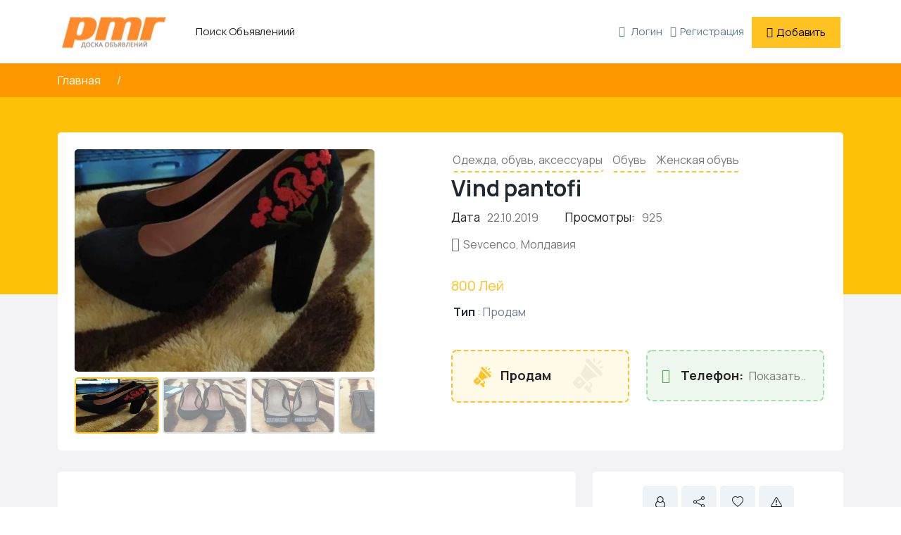

--- FILE ---
content_type: text/html; charset=UTF-8
request_url: https://pmr.plus/ad/vind-pantofi/
body_size: 19314
content:
<!DOCTYPE html>
<html lang="ru-RU" >
<head>
<meta charset="UTF-8">
<meta name="viewport" content="width=device-width, initial-scale=1, minimum-scale=1, maximum-scale=1">
<link rel="profile" href="https://gmpg.org/xfn/11"/>
<style id="adforest-custom-css"></style>
<meta name='robots' content='index, follow, max-image-preview:large, max-snippet:-1, max-video-preview:-1'/>

<title>Vind pantofi - Доска объявлений PMR+</title>
<meta name="description" content="Продам Marimea 38 si 39"/>
<link rel="canonical" href="https://pmr.plus/ad/vind-pantofi/"/>
<meta property="og:locale" content="ru_RU"/>
<meta property="og:type" content="article"/>
<meta property="og:title" content="Vind pantofi - Доска объявлений PMR+"/>
<meta property="og:description" content="Продам Marimea 38 si 39"/>
<meta property="og:url" content="https://pmr.plus/ad/vind-pantofi/"/>
<meta property="og:site_name" content="Доска объявлений PMR+"/>
<meta property="article:modified_time" content="2019-10-22T19:11:09+00:00"/>
<meta property="og:image" content="https://pmr.plus/wp-content/uploads/2019/10/1571770691844.jpg"/>
<meta property="og:image:width" content="750"/>
<meta property="og:image:height" content="832"/>
<meta property="og:image:type" content="image/jpeg"/>
<meta name="twitter:card" content="summary_large_image"/>
<script type="application/ld+json" class="yoast-schema-graph">{"@context":"https://schema.org","@graph":[{"@type":"WebPage","@id":"https://pmr.plus/ad/vind-pantofi/","url":"https://pmr.plus/ad/vind-pantofi/","name":"Vind pantofi - Доска объявлений PMR+","isPartOf":{"@id":"https://pmr.plus/#website"},"primaryImageOfPage":{"@id":"https://pmr.plus/ad/vind-pantofi/#primaryimage"},"image":{"@id":"https://pmr.plus/ad/vind-pantofi/#primaryimage"},"thumbnailUrl":"https://pmr.plus/wp-content/uploads/2019/10/1571770691844.jpg","datePublished":"2019-10-22T19:07:44+00:00","dateModified":"2019-10-22T19:11:09+00:00","description":"Продам Marimea 38 si 39","breadcrumb":{"@id":"https://pmr.plus/ad/vind-pantofi/#breadcrumb"},"inLanguage":"ru-RU","potentialAction":[{"@type":"ReadAction","target":["https://pmr.plus/ad/vind-pantofi/"]}]},{"@type":"ImageObject","inLanguage":"ru-RU","@id":"https://pmr.plus/ad/vind-pantofi/#primaryimage","url":"https://pmr.plus/wp-content/uploads/2019/10/1571770691844.jpg","contentUrl":"https://pmr.plus/wp-content/uploads/2019/10/1571770691844.jpg","width":750,"height":832},{"@type":"BreadcrumbList","@id":"https://pmr.plus/ad/vind-pantofi/#breadcrumb","itemListElement":[{"@type":"ListItem","position":1,"name":"Главная страница","item":"https://pmr.plus/"},{"@type":"ListItem","position":2,"name":"Объявления","item":"https://pmr.plus/ad/"},{"@type":"ListItem","position":3,"name":"Vind pantofi"}]},{"@type":"WebSite","@id":"https://pmr.plus/#website","url":"https://pmr.plus/","name":"Доска объявлений PMR+","description":"Все объявления в ПМР и Молдове.","publisher":{"@id":"https://pmr.plus/#organization"},"potentialAction":[{"@type":"SearchAction","target":{"@type":"EntryPoint","urlTemplate":"https://pmr.plus/?s={search_term_string}"},"query-input":{"@type":"PropertyValueSpecification","valueRequired":true,"valueName":"search_term_string"}}],"inLanguage":"ru-RU"},{"@type":"Organization","@id":"https://pmr.plus/#organization","name":"Доска объявлений ПМР и Молдовы в одном месте","url":"https://pmr.plus/","logo":{"@type":"ImageObject","inLanguage":"ru-RU","@id":"https://pmr.plus/#/schema/logo/image/","url":"https://pmr.plus/wp-content/uploads/2019/09/applogo.png","contentUrl":"https://pmr.plus/wp-content/uploads/2019/09/applogo.png","width":320,"height":140,"caption":"Доска объявлений ПМР и Молдовы в одном месте"},"image":{"@id":"https://pmr.plus/#/schema/logo/image/"},"sameAs":["https://www.instagram.com/pmr.plus"]}]}</script>

<link rel='dns-prefetch' href='//static.addtoany.com'/>
<link rel='dns-prefetch' href='//www.google.com'/>
<link rel='dns-prefetch' href='//fonts.googleapis.com'/>
<link rel='preconnect' href='https://fonts.gstatic.com' crossorigin />
<style id='wp-emoji-styles-inline-css'>img.wp-smiley, img.emoji{display:inline !important;border:none !important;box-shadow:none !important;height:1em !important;width:1em !important;margin:0 0.07em !important;vertical-align:-0.1em !important;background:none !important;padding:0 !important;}</style>

<link rel="stylesheet" type="text/css" href="//pmr.plus/wp-content/cache/wpfc-minified/9aobwwqk/5ptpk.css" media="all"/>
<style id='classic-theme-styles-inline-css'>.wp-block-button__link{color:#fff;background-color:#32373c;border-radius:9999px;box-shadow:none;text-decoration:none;padding:calc(.667em + 2px) calc(1.333em + 2px);font-size:1.125em}.wp-block-file__button{background:#32373c;color:#fff;text-decoration:none}</style>
<style id='global-styles-inline-css'>body{--wp--preset--color--black:#000000;--wp--preset--color--cyan-bluish-gray:#abb8c3;--wp--preset--color--white:#ffffff;--wp--preset--color--pale-pink:#f78da7;--wp--preset--color--vivid-red:#cf2e2e;--wp--preset--color--luminous-vivid-orange:#ff6900;--wp--preset--color--luminous-vivid-amber:#fcb900;--wp--preset--color--light-green-cyan:#7bdcb5;--wp--preset--color--vivid-green-cyan:#00d084;--wp--preset--color--pale-cyan-blue:#8ed1fc;--wp--preset--color--vivid-cyan-blue:#0693e3;--wp--preset--color--vivid-purple:#9b51e0;--wp--preset--gradient--vivid-cyan-blue-to-vivid-purple:linear-gradient(135deg,rgba(6,147,227,1) 0%,rgb(155,81,224) 100%);--wp--preset--gradient--light-green-cyan-to-vivid-green-cyan:linear-gradient(135deg,rgb(122,220,180) 0%,rgb(0,208,130) 100%);--wp--preset--gradient--luminous-vivid-amber-to-luminous-vivid-orange:linear-gradient(135deg,rgba(252,185,0,1) 0%,rgba(255,105,0,1) 100%);--wp--preset--gradient--luminous-vivid-orange-to-vivid-red:linear-gradient(135deg,rgba(255,105,0,1) 0%,rgb(207,46,46) 100%);--wp--preset--gradient--very-light-gray-to-cyan-bluish-gray:linear-gradient(135deg,rgb(238,238,238) 0%,rgb(169,184,195) 100%);--wp--preset--gradient--cool-to-warm-spectrum:linear-gradient(135deg,rgb(74,234,220) 0%,rgb(151,120,209) 20%,rgb(207,42,186) 40%,rgb(238,44,130) 60%,rgb(251,105,98) 80%,rgb(254,248,76) 100%);--wp--preset--gradient--blush-light-purple:linear-gradient(135deg,rgb(255,206,236) 0%,rgb(152,150,240) 100%);--wp--preset--gradient--blush-bordeaux:linear-gradient(135deg,rgb(254,205,165) 0%,rgb(254,45,45) 50%,rgb(107,0,62) 100%);--wp--preset--gradient--luminous-dusk:linear-gradient(135deg,rgb(255,203,112) 0%,rgb(199,81,192) 50%,rgb(65,88,208) 100%);--wp--preset--gradient--pale-ocean:linear-gradient(135deg,rgb(255,245,203) 0%,rgb(182,227,212) 50%,rgb(51,167,181) 100%);--wp--preset--gradient--electric-grass:linear-gradient(135deg,rgb(202,248,128) 0%,rgb(113,206,126) 100%);--wp--preset--gradient--midnight:linear-gradient(135deg,rgb(2,3,129) 0%,rgb(40,116,252) 100%);--wp--preset--font-size--small:13px;--wp--preset--font-size--medium:20px;--wp--preset--font-size--large:36px;--wp--preset--font-size--x-large:42px;--wp--preset--spacing--20:0.44rem;--wp--preset--spacing--30:0.67rem;--wp--preset--spacing--40:1rem;--wp--preset--spacing--50:1.5rem;--wp--preset--spacing--60:2.25rem;--wp--preset--spacing--70:3.38rem;--wp--preset--spacing--80:5.06rem;--wp--preset--shadow--natural:6px 6px 9px rgba(0, 0, 0, 0.2);--wp--preset--shadow--deep:12px 12px 50px rgba(0, 0, 0, 0.4);--wp--preset--shadow--sharp:6px 6px 0px rgba(0, 0, 0, 0.2);--wp--preset--shadow--outlined:6px 6px 0px -3px rgba(255, 255, 255, 1), 6px 6px rgba(0, 0, 0, 1);--wp--preset--shadow--crisp:6px 6px 0px rgba(0, 0, 0, 1);}:where(.is-layout-flex){gap:0.5em;}:where(.is-layout-grid){gap:0.5em;}body .is-layout-flow > .alignleft{float:left;margin-inline-start:0;margin-inline-end:2em;}body .is-layout-flow > .alignright{float:right;margin-inline-start:2em;margin-inline-end:0;}body .is-layout-flow > .aligncenter{margin-left:auto !important;margin-right:auto !important;}body .is-layout-constrained > .alignleft{float:left;margin-inline-start:0;margin-inline-end:2em;}body .is-layout-constrained > .alignright{float:right;margin-inline-start:2em;margin-inline-end:0;}body .is-layout-constrained > .aligncenter{margin-left:auto !important;margin-right:auto !important;}body .is-layout-constrained > :where(:not(.alignleft):not(.alignright):not(.alignfull)){max-width:var(--wp--style--global--content-size);margin-left:auto !important;margin-right:auto !important;}body .is-layout-constrained > .alignwide{max-width:var(--wp--style--global--wide-size);}body .is-layout-flex{display:flex;}body .is-layout-flex{flex-wrap:wrap;align-items:center;}body .is-layout-flex > *{margin:0;}body .is-layout-grid{display:grid;}body .is-layout-grid > *{margin:0;}:where(.wp-block-columns.is-layout-flex){gap:2em;}:where(.wp-block-columns.is-layout-grid){gap:2em;}:where(.wp-block-post-template.is-layout-flex){gap:1.25em;}:where(.wp-block-post-template.is-layout-grid){gap:1.25em;}.has-black-color{color:var(--wp--preset--color--black) !important;}.has-cyan-bluish-gray-color{color:var(--wp--preset--color--cyan-bluish-gray) !important;}.has-white-color{color:var(--wp--preset--color--white) !important;}.has-pale-pink-color{color:var(--wp--preset--color--pale-pink) !important;}.has-vivid-red-color{color:var(--wp--preset--color--vivid-red) !important;}.has-luminous-vivid-orange-color{color:var(--wp--preset--color--luminous-vivid-orange) !important;}.has-luminous-vivid-amber-color{color:var(--wp--preset--color--luminous-vivid-amber) !important;}.has-light-green-cyan-color{color:var(--wp--preset--color--light-green-cyan) !important;}.has-vivid-green-cyan-color{color:var(--wp--preset--color--vivid-green-cyan) !important;}.has-pale-cyan-blue-color{color:var(--wp--preset--color--pale-cyan-blue) !important;}.has-vivid-cyan-blue-color{color:var(--wp--preset--color--vivid-cyan-blue) !important;}.has-vivid-purple-color{color:var(--wp--preset--color--vivid-purple) !important;}.has-black-background-color{background-color:var(--wp--preset--color--black) !important;}.has-cyan-bluish-gray-background-color{background-color:var(--wp--preset--color--cyan-bluish-gray) !important;}.has-white-background-color{background-color:var(--wp--preset--color--white) !important;}.has-pale-pink-background-color{background-color:var(--wp--preset--color--pale-pink) !important;}.has-vivid-red-background-color{background-color:var(--wp--preset--color--vivid-red) !important;}.has-luminous-vivid-orange-background-color{background-color:var(--wp--preset--color--luminous-vivid-orange) !important;}.has-luminous-vivid-amber-background-color{background-color:var(--wp--preset--color--luminous-vivid-amber) !important;}.has-light-green-cyan-background-color{background-color:var(--wp--preset--color--light-green-cyan) !important;}.has-vivid-green-cyan-background-color{background-color:var(--wp--preset--color--vivid-green-cyan) !important;}.has-pale-cyan-blue-background-color{background-color:var(--wp--preset--color--pale-cyan-blue) !important;}.has-vivid-cyan-blue-background-color{background-color:var(--wp--preset--color--vivid-cyan-blue) !important;}.has-vivid-purple-background-color{background-color:var(--wp--preset--color--vivid-purple) !important;}.has-black-border-color{border-color:var(--wp--preset--color--black) !important;}.has-cyan-bluish-gray-border-color{border-color:var(--wp--preset--color--cyan-bluish-gray) !important;}.has-white-border-color{border-color:var(--wp--preset--color--white) !important;}.has-pale-pink-border-color{border-color:var(--wp--preset--color--pale-pink) !important;}.has-vivid-red-border-color{border-color:var(--wp--preset--color--vivid-red) !important;}.has-luminous-vivid-orange-border-color{border-color:var(--wp--preset--color--luminous-vivid-orange) !important;}.has-luminous-vivid-amber-border-color{border-color:var(--wp--preset--color--luminous-vivid-amber) !important;}.has-light-green-cyan-border-color{border-color:var(--wp--preset--color--light-green-cyan) !important;}.has-vivid-green-cyan-border-color{border-color:var(--wp--preset--color--vivid-green-cyan) !important;}.has-pale-cyan-blue-border-color{border-color:var(--wp--preset--color--pale-cyan-blue) !important;}.has-vivid-cyan-blue-border-color{border-color:var(--wp--preset--color--vivid-cyan-blue) !important;}.has-vivid-purple-border-color{border-color:var(--wp--preset--color--vivid-purple) !important;}.has-vivid-cyan-blue-to-vivid-purple-gradient-background{background:var(--wp--preset--gradient--vivid-cyan-blue-to-vivid-purple) !important;}.has-light-green-cyan-to-vivid-green-cyan-gradient-background{background:var(--wp--preset--gradient--light-green-cyan-to-vivid-green-cyan) !important;}.has-luminous-vivid-amber-to-luminous-vivid-orange-gradient-background{background:var(--wp--preset--gradient--luminous-vivid-amber-to-luminous-vivid-orange) !important;}.has-luminous-vivid-orange-to-vivid-red-gradient-background{background:var(--wp--preset--gradient--luminous-vivid-orange-to-vivid-red) !important;}.has-very-light-gray-to-cyan-bluish-gray-gradient-background{background:var(--wp--preset--gradient--very-light-gray-to-cyan-bluish-gray) !important;}.has-cool-to-warm-spectrum-gradient-background{background:var(--wp--preset--gradient--cool-to-warm-spectrum) !important;}.has-blush-light-purple-gradient-background{background:var(--wp--preset--gradient--blush-light-purple) !important;}.has-blush-bordeaux-gradient-background{background:var(--wp--preset--gradient--blush-bordeaux) !important;}.has-luminous-dusk-gradient-background{background:var(--wp--preset--gradient--luminous-dusk) !important;}.has-pale-ocean-gradient-background{background:var(--wp--preset--gradient--pale-ocean) !important;}.has-electric-grass-gradient-background{background:var(--wp--preset--gradient--electric-grass) !important;}.has-midnight-gradient-background{background:var(--wp--preset--gradient--midnight) !important;}.has-small-font-size{font-size:var(--wp--preset--font-size--small) !important;}.has-medium-font-size{font-size:var(--wp--preset--font-size--medium) !important;}.has-large-font-size{font-size:var(--wp--preset--font-size--large) !important;}.has-x-large-font-size{font-size:var(--wp--preset--font-size--x-large) !important;}
.wp-block-navigation a:where(:not(.wp-element-button)){color:inherit;}:where(.wp-block-post-template.is-layout-flex){gap:1.25em;}:where(.wp-block-post-template.is-layout-grid){gap:1.25em;}:where(.wp-block-columns.is-layout-flex){gap:2em;}:where(.wp-block-columns.is-layout-grid){gap:2em;}
.wp-block-pullquote{font-size:1.5em;line-height:1.6;}</style>



<link rel="stylesheet" type="text/css" href="//pmr.plus/wp-content/cache/wpfc-minified/lyjisphf/5ptpk.css" media="all"/>

<link rel="stylesheet" type="text/css" href="//pmr.plus/wp-content/cache/wpfc-minified/f291c4du/5ptpk.css" media="only screen and (max-width: 768px)"/>

<link rel="stylesheet" type="text/css" href="//pmr.plus/wp-content/cache/wpfc-minified/kenno3t8/5ptpk.css" media="all"/>
<style id='woocommerce-inline-inline-css'>.woocommerce form .form-row .required{visibility:visible;}</style>






















<link rel="stylesheet" type="text/css" href="//pmr.plus/wp-content/cache/wpfc-minified/1e4wyyyf/5ptvk.css" media="all"/>
<style id='theme_custom_css-inline-css'>h2 a{color:#20292f}
.btn-theme{border:1px solid #ffC220;background-color:#ffC220;color:#000000;}
a.btn-condition:hover, a.btn-warranty:hover, a.btn-type:hover , li a.page-link:hover , .chevron-2:hover , .chevron-1:hover ,.btn-theme:hover ,form div input#searchsubmit:hover {background-color:#ffC220;border:1px solid #ffC220;box-shadow:0 0.5rem 1.125rem -0.5rem #ffC220;color:#000000;}
ul.pagination-lg a:hover{background:#ffC220;color:#000000;}
ul.tabs.wc-tabs li:hover a , .padding_cats .cat-btn:hover  ,.prop-it-work-sell-section:hover .prop-it-sell-text-section span{color:#000000;}
.noUi-connect , ul.cont-icon-list li:hover ,  li a.page-link:hover ,ul.socials-links li:hover ,ul.filterAdType li .filterAdType-count:hover{background:#ffC220;}
ul.tabs.wc-tabs li:hover {background-color:#ffC220;color:#000000;}
.tags-share ul li a:hover , .header-location-icon , .header-3-input .looking-form-search-icon i ,.footer-anchor-section a , .address-icon , .num-icon , .gmail-icon ,.wb-icon  ,.personal-mail i , .personal-phone i ,.personal-addres i ,.woocommerce-tabs .wc-tabs li.active a ,.woocommerce .woocommerce-breadcrumb a ,p.price .amount bdi , .wrapper-latest-product .bottom-listing-product h5 ,.dec-featured-details-section span h3 , .sb-modern-list.ad-listing .content-area .price ,.ad-grid-modern-price h5 ,.ad-grid-modern-heading span i,.item-sub-information li , .post-ad-container .alert a , ul.list li label a ,.active ,.found-adforest-heading h5 span a , .register-account-here p a ,.land-classified-heading h3 span ,.land-classified-text-section .list-inline li i ,.land-qs-heading-section h3 span ,.land-fa-qs .more-less ,.land-bootsrap-models .btn-primary ,.recent-ads-list-price  ,.ad-detail-2-content-heading h4 ,.ads-grid-container .ads-grid-panel span ,.ads-grid-container .ads-grid-panel span ,.new-small-grid .ad-price ,.testimonial-product-listing span ,.client-heading span , .best-new-content span  , .bottom-left .new-price , .map-location i ,.tags-share ul li i ,.item-sub-information li  , div#carousel ul.slides li.flex-active-slide img , ul.clendar-head li a i , ul.list li label a , .post-ad-container .alert a , .new-footer-text-h1 p a ,.app-download-pistachio .app-text-section h5 , .prop-agent-text-section p i , .sb-header-top2 .sb-dec-top-ad-post a i , .srvs-prov-text h4 ,.top-bk-details i ,.bk-sel-price span , .bk-sel-rate i ,.white.category-grid-box-1 .ad-price ,.bk-hero-text h4 , .sb-modern-header-11 .sb-bk-srch-links .list-inline.sb-bk-srch-contents li a ,.sb-header-top-11 .sb-dec-top-ad-post a i , .mat-new-candidates-categories p  ,.mat-hero-text-section h1 span , .feature-detail-heading h5 , .copyright-heading p a 
,.great-product-content h4 ,.sb-short-head span ,span.heading-color,
.app-download span ,.cashew-main-counter h4 span ,.blog-post .post-info-date a ,
.found-listing-heading h5 ,.pistachio-classified-grid .ad-listing .content-area .price h3 ,.pistachio-classified-grid .negotiable ,
.category-grid-box .short-description .price ,.new-feature-products span ,
.post-info i ,.tag-icon  ,
.funfacts.fun_2 h4 span  , .listing-detail .listing-content span.listing-price, .adforest-user-ads b,.tech-mac-book h1 span ,
#event-count ,.buyent-ads-hero .main-content .title , .ad-listing-hero-main .ad-listing-hero .search-bar-box .srh-bar .input-srh span, .ad-listing-hero-main .ad-listing-hero .search-bar-box .srh-bar .ctg-srh .title, .ad-listing-hero-main .ad-listing-hero .search-bar-box .srh-bar .loct-srh .title ,.ad-listing-hero-main .ad-listing-hero .search-bar-box .srh-bar .input-srh span , .filter-date-event:hover ,.filter-date-event:focus, .tech-mac-book h1 .color-scheme ,.tech-latest-primary-section h3 .explore-style ,.tech-call-to-action .tech-view-section h2 span{color:#ffC220;}
@media(min-width:320px) and (max-width:995px){
.sb-header-top2 .sb-dec-top-bar{background:linear-gradient( 45deg , #ffC220 24%,#ffC220 0%);}
}
@media(min-width:995px){
.sb-header-top2 .sb-dec-top-bar{background:linear-gradient( 45deg , #ffffff 24%,#ffC220 0%);}
}
.ad-listing-hero-main .ctg-ads-carousel .ad-category-carousel .item:hover , span.tag.label.label-info.sb_tag ,.sb-header-top3 .sb-mob-top-bar , ul.pagination-lg li.active a ,.ad-event-detail-section .nav-pills .nav-item .nav-link.active{color:#000000;background-color:#ffC220;}
@media(min-width:1200px){
.sb-menu.submenu-top-border li > ul{border-top:3px solid #ffC220;}
}               
.ad-event-detail-section .main-dtl-box .meta-share-box .share-links ul li .icon:hover  , .sb-notify .point , .section-footer-bottom-mlt .line-bottom ,.img-head span  ,ul.filterAdType li.active .filterAdType-count ,.mob-samsung-categories .owl-nav i ,.select2-container--default .select2-results__option--highlighted[aria-selected] , .toys-call-to-action ,.toys-hero-section .toys-new-accessories .toys-hero-content ,.sb-modern-header-11 .sb-bk-search-area .sb-bk-side-btns .sb-bk-srch-links .sb-bk-srch-contents .sb-bk-absolute , .sb-header-11  , .img-options-wrap .dec-featured-ht , .new-all-categories ,.noUi-connect  ,.home-category-slider .category-slider .owl-nav .owl-prev, 
.home-category-slider .category-slider .owl-nav .owl-next ,.sb-notify .point:before ,.sb-header-top1.header-classy-header .flo-right .sb-notify .point, .sb-header-top1.transparent-3-header .flo-right .sb-notify .point, .sb-header-top1.transparent-2-header .flo-right .sb-notify .point, .sb-header-top1.transparent-header .flo-right .sb-notify .point, .sb-header-top1.with_ad-header .flo-right .sb-notify .point, .sb-header-top1.black-header .flo-right .sb-notify .point, .sb-header-top1.white-header .flo-right .sb-notify .point{background-color:#ffC220;}
div#carousel ul.slides li.flex-active-slide img , ul.dropdown-user-login , .woocommerce-tabs .wc-tabs ,.land-bootsrap-models .btn-primary  , .chevron-1 ,.chevron-2 , .heading-panel .main-title ,.sb-modern-header-11 .sb-bk-search-area .sb-bk-side-btns .sb-bk-srch-links .sb-bk-srch-contents li:first-child  ,.product-favourite-sb{border-color:#ffC220;}
.img-head img ,li.active .page-link ,.section-bid-2 .nav-tabs .nav-link.active, .nav-tabs .nav-item.show .nav-link , a.btn.btn-selected ,.shop-layout-2 .shops-cart a , .mat-success-stories .owl-nav i ,input[type=submit], button[type=submit] ,.featured-slider-1.owl-theme.ad-slider-box-carousel .owl-nav [class*=owl-] ,
.cashew-multiple-grid .nav-pills .nav-link.active, .nav-pills .show > .nav-link ,.pg-new .select-buttons .btn-primary,
.widget-newsletter .fieldset form .submit-btn ,a.follow-now-btn ,.tab-content input.btn{background-color:#ffC220;color:#000000;border-color:#ffC220;}
.prop-newest-section .tabbable-line > .nav-tabs > li a.active , .woocommerce input:hover[type='submit'] , .woocommerce button:hover[type='submit'] , .woocommerce .checkout-button:hover , a.follow-now-btn:hover ,.tab-content input.btn:hover{background-color:#ffC220 !important;border:1px solid #ffC220 !important;color:#000000 !important;}
input[type=submit]{background-color:#ffC220;color:#000000;border:1px solid #ffC220;}
.detail-product-search form button , .sticky-post-button ,.woocommerce input[type='submit'] , .woocommerce button[type='submit']  ,.woocommerce 
.checkout-button{background-color:#ffC220 !important;color:#000000 !important;border:1px solid #ffC220;}
.cd-top{background-color:#ffC220 !important}</style>

<style>.addtoany_content{clear:both;margin:16px auto}.addtoany_header{margin:0 0 16px}.addtoany_list{display:inline;line-height:16px}.a2a_kit a:empty,.a2a_kit a[class^="a2a_button_"]:has(.a2a_s_undefined){display:none}.addtoany_list a,.widget .addtoany_list a{border:0;box-shadow:none;display:inline-block;font-size:16px;padding:0 4px;vertical-align:middle}.addtoany_list a img{border:0;display:inline-block;opacity:1;overflow:hidden;vertical-align:baseline}.addtoany_list a span{display:inline-block;float:none}.addtoany_list.a2a_kit_size_32 a{font-size:32px}.addtoany_list.a2a_kit_size_32 a:not(.addtoany_special_service)>span{height:32px;line-height:32px;width:32px}.addtoany_list a:not(.addtoany_special_service)>span{border-radius:4px;display:inline-block;opacity:1}.addtoany_list a .a2a_count{position:relative;vertical-align:top}.site .a2a_kit.addtoany_list a:focus,.addtoany_list a:hover,.widget .addtoany_list a:hover{background:none;border:0;box-shadow:none}.addtoany_list a:hover img,.addtoany_list a:hover span{opacity:.7}.addtoany_list a.addtoany_special_service:hover img,.addtoany_list a.addtoany_special_service:hover span{opacity:1}.addtoany_special_service{display:inline-block;vertical-align:middle}.addtoany_special_service a,.addtoany_special_service div,.addtoany_special_service div.fb_iframe_widget,.addtoany_special_service iframe,.addtoany_special_service span{margin:0;vertical-align:baseline!important}.addtoany_special_service iframe{display:inline;max-width:none}a.addtoany_share.addtoany_no_icon span.a2a_img_text{display:none}a.addtoany_share img{border:0;width:auto;height:auto}</style>
<link rel="preload" as="style" href="https://fonts.googleapis.com/css?family=Manrope:400,700&#038;display=swap&#038;ver=751"/><noscript></noscript>
<meta name="generator" content="Redux 4.4.1"/><meta property="og:image" content="https://pmr.plus/wp-content/uploads/2019/10/1571770691844.jpg"/>		
<style>.no-js img.lazyload{display:none;}
figure.wp-block-image img.lazyloading{min-width:150px;}
.lazyload, .lazyloading{opacity:0;}
.lazyloaded{opacity:1;transition:opacity 400ms;transition-delay:0ms;}</style>
<div class="loading" id="sb_loading">&#8230;</div><noscript><style>.woocommerce-product-gallery{opacity:1 !important;}</style></noscript>
<meta name="generator" content="Powered by WPBakery Page Builder - drag and drop page builder for WordPress."/>
<link rel="icon" href="https://pmr.plus/wp-content/uploads/2019/10/cropped-favicon-32x32.png" sizes="32x32"/>
<link rel="icon" href="https://pmr.plus/wp-content/uploads/2019/10/cropped-favicon-192x192.png" sizes="192x192"/>
<link rel="apple-touch-icon" href="https://pmr.plus/wp-content/uploads/2019/10/cropped-favicon-180x180.png"/>
<meta name="msapplication-TileImage" content="https://pmr.plus/wp-content/uploads/2019/10/cropped-favicon-270x270.png"/>
<style id="adforest_theme-dynamic-css" title="dynamic-css" class="redux-options-output">body{font-family:Manrope;line-height:28px;font-weight:400;font-style:normal;color:#6d7c90;font-size:16px;font-display:swap;}p{font-family:Manrope;line-height:30px;font-weight:400;font-style:normal;color:#777;font-size:16px;font-display:swap;}h1{font-family:Manrope;line-height:40px;font-weight:700;font-style:normal;color:#20292f;font-size:34px;font-display:swap;}h2{font-family:Manrope;line-height:36px;font-weight:700;font-style:normal;color:#20292f;font-size:30px;font-display:swap;}h3{font-family:Manrope;line-height:28px;font-weight:700;font-style:normal;color:#20292f;font-size:26px;font-display:swap;}h4{font-family:Manrope;line-height:27px;font-weight:700;font-style:normal;color:#20292f;font-size:20px;font-display:swap;}h5{font-family:Manrope;line-height:24px;font-weight:700;font-style:normal;color:#20292f;font-size:18px;font-display:swap;}h6{font-family:Manrope;line-height:21px;font-weight:700;font-style:normal;color:#20292f;font-size:14px;font-display:swap;}</style><noscript><style>.wpb_animate_when_almost_visible{opacity:1;}</style></noscript></head>
<body class="ad_post-template-default single single-ad_post postid-12218 theme-adforest woocommerce-no-js wpb-js-composer js-comp-ver-7.3 vc_responsive">
<div class="sb-header header-transparent no-sticky sb-header-13 header-transparent-on header_home">
<div class="container">

<div class="sb-header-container">

<div class="row">
<div class="col-xl-8 col-lg-12 col-md-12 col-sm-12">
<div class="logo" data-mobile-logo="https://pmr.plus/wp-content/uploads/2023/04/logon.png" data-sticky-logo="https://pmr.plus/wp-content/uploads/2023/04/logon.png"> <a href="https://pmr.plus/"><img class ="sb_site_logo" src="https://pmr.plus/wp-content/uploads/2023/04/logon.png" alt="логотип"></a></div><div class="burger-menu">
<div class="line-menu line-half first-line"></div><div class="line-menu"></div><div class="line-menu line-half last-line"></div></div><nav class="sb-menu menu-caret submenu-top-border submenu-scale mega-menu menu-13 menu_black">
<ul class="menu-links"><li class =""> <a href="https://pmr.plus/search-results/"> <i class="fa-thin fa-magnifying-glass custom-icon"></i>Поиск Объявлениий </a></li></ul>                    </nav></div><div class="col-xl-4 col-lg-12 col-md-12 col-sm-12">
<div class="sign-in-up"> <ul class="list-sign-in"> <li class="login-me"><a href="https://pmr.plus/login/"><i class="fa fa-sign-in color-point"></i> Логин</a></li> <li class="register-me"><a href="https://pmr.plus/register/"><i class="fa fa-user-plus color-point"></i>Регистрация</a></li> <li class="ad-post-btn"> <a href="https://pmr.plus/post-ad/" class="btn btn-theme"><i class="fa fa-plus" aria-hidden="true"></i>Добавить</a></li> </ul></div></div></div></div></div><div class="header-shadow-wrapper"></div></div><section class="dt-detaial-page">
<div class="container">
<div class="row">
<div class="col-lg-12 col-md-12 col-sm-12"> <ul class="detail-page-item"> <li><a href="https://pmr.plus/">Главная </a></li> <li><a href="javascript:void(0);">Детали объявления</a></li> <li><a href="javascript:void(0);" class="active">Vind pantofi</a></li> </ul></div></div></div></section>
<section class="ad-detail-2">
<div class="container">
<div class="row">
<div class="col-xxl-12 col-xl-12 col-lg-12 col-md-12 col-sm-12">
<div class="ad-detail-2-main-section">
<div class="row">
<div class="col-xxl-5 col-xl-5 col-lg-5 col-md-12 col-sm-12">
<div class="ad-detail-2-img">

<div id="slider" class="flexslider">
<ul class="slides">
<li><div><a href="https://pmr.plus/wp-content/uploads/2019/10/1571770691844.jpg" data-caption="Vind pantofi" data-fancybox="group"><img alt="Vind pantofi" src="https://pmr.plus/wp-content/uploads/2019/10/1571770691844-540x400.jpg" loading="lazy"></a></div></li>
<li><div><a href="https://pmr.plus/wp-content/uploads/2019/10/1571770694091.jpg" data-caption="Vind pantofi" data-fancybox="group"><img alt="Vind pantofi" src="https://pmr.plus/wp-content/uploads/2019/10/1571770694091-540x400.jpg" loading="lazy"></a></div></li>
<li><div><a href="https://pmr.plus/wp-content/uploads/2019/10/1571770696337.jpg" data-caption="Vind pantofi" data-fancybox="group"><img alt="Vind pantofi" src="https://pmr.plus/wp-content/uploads/2019/10/1571770696337-540x400.jpg" loading="lazy"></a></div></li>
<li><div><a href="https://pmr.plus/wp-content/uploads/2019/10/1571770698590.jpg" data-caption="Vind pantofi" data-fancybox="group"><img alt="Vind pantofi" src="https://pmr.plus/wp-content/uploads/2019/10/1571770698590-540x400.jpg" loading="lazy"></a></div></li>
<li><div><a href="https://pmr.plus/wp-content/uploads/2019/10/1571770699858.jpg" data-caption="Vind pantofi" data-fancybox="group"><img alt="Vind pantofi" src="https://pmr.plus/wp-content/uploads/2019/10/1571770699858-540x400.jpg" loading="lazy"></a></div></li>
<li><div><a href="https://pmr.plus/wp-content/uploads/2019/10/1571770765377.jpg" data-caption="Vind pantofi" data-fancybox="group"><img alt="Vind pantofi" src="https://pmr.plus/wp-content/uploads/2019/10/1571770765377-540x400.jpg" loading="lazy"></a></div></li>
<li><div><a href="https://pmr.plus/wp-content/uploads/2019/10/1571770766477.jpg" data-caption="Vind pantofi" data-fancybox="group"><img alt="Vind pantofi" src="https://pmr.plus/wp-content/uploads/2019/10/1571770766477-540x400.jpg" loading="lazy"></a></div></li>
</ul></div><div id="carousel" class="flexslider"> <ul class="slides"> <li><img alt="Vind pantofi" draggable="false" src="https://pmr.plus/wp-content/uploads/2019/10/1571770691844.jpg" loading="lazy"></li><li><img alt="Vind pantofi" draggable="false" src="https://pmr.plus/wp-content/uploads/2019/10/1571770694091.jpg" loading="lazy"></li><li><img alt="Vind pantofi" draggable="false" src="https://pmr.plus/wp-content/uploads/2019/10/1571770696337.jpg" loading="lazy"></li><li><img alt="Vind pantofi" draggable="false" src="https://pmr.plus/wp-content/uploads/2019/10/1571770698590.jpg" loading="lazy"></li><li><img alt="Vind pantofi" draggable="false" src="https://pmr.plus/wp-content/uploads/2019/10/1571770699858.jpg" loading="lazy"></li><li><img alt="Vind pantofi" draggable="false" src="https://pmr.plus/wp-content/uploads/2019/10/1571770765377.jpg" loading="lazy"></li><li><img alt="Vind pantofi" draggable="false" src="https://pmr.plus/wp-content/uploads/2019/10/1571770766477.jpg" loading="lazy"></li> </ul></div></div></div><div class="col-xxl-7 col-xl-7 col-lg-7 col-md-12 col-sm-12">
<div class="ad-detail-2-content-heading">
<ul class="ad-detail-2-category">
<li><a href="https://pmr.plus/search-results/?cat_id=518" class="home-item">Одежда, обувь, аксессуары</a></li><li><a href="https://pmr.plus/search-results/?cat_id=915" class="home-item">Обувь</a></li><li><a href="https://pmr.plus/search-results/?cat_id=923" class="home-item">Женская обувь</a></li>                                </ul>
<h1>Vind pantofi</h1>
<ul class="ad-detail-2-posted">
<li><a href="javascript:void(0)" class="ad-detail-2-date" alt="void">Дата</a><span>22.10.2019</span></li>
<li><a href="javascript:void(0)" class="ad-detail-2-view" alt="void">Просмотры:</a><span>925</span></li>
</ul>
<span class="ad-location"><i class="fa fa-map-marker"></i>Sevcenco, Молдавия<span></span></span>
<h4>800 Лей</h4><div class="short-features">
<div class="clear-custom row">
<div class="col-xl-12 col-lg-12 col-sm-12 col-md-6 col-12 no-padding"> <span><strong>Тип</strong> :</span> Продам</div></div></div><div class="row">                               
<div class="col-xxl-6 col-lg-6 col-md-6 col-sm-12">
<div class="ad-detail-2-ad-type">
<div class="ad-detail-2-sell-content"> <img src="https://pmr.plus/wp-content/themes/adforest/images/sell-1.png" alt="ad type"> <span class="ad-type-text">Продам</span> <span class="ad-detail-2-sell-icon"><img src="https://pmr.plus/wp-content/themes/adforest/images/sell-2.png" alt="ad type"></span></div></div></div><div class="col-xxl-6 col-lg-6 col-md-6 col-sm-12">
<div class="ad-detail-2-click-view phone"> <a data-ad-id="12218" href="javascript:void(0);" class="sb-click-num" id="show_ph_div"> <span class="info-heading"><i class="fa fa-phone"></i>Телефон:</span> <span class="sb-phonenumber">Показать..</span> </a></div></div></div></div></div></div></div></div></div></div></section>
<section class="ad-detail-2-details">
<div class="container">
<div class="row">
<div class="col-xxl-8 col-xl-8 col-lg-8 col-md-12 col-sm-12">
<div class="ad-detail-2-feature">
<div class="ad-detail-2-feature-banner">
<script async src="https://pagead2.googlesyndication.com/pagead/js/adsbygoogle.js"></script>

<ins class="adsbygoogle"
style="display:block"
data-ad-client="ca-pub-6970489784209105"
data-ad-slot="4427776232"
data-ad-format="auto"
data-full-width-responsive="true"></ins>
<script>(adsbygoogle=window.adsbygoogle||[]).push({});</script></div><div class="ad-detail-2-short-features">
<h2>Описание</h2>
<div class="desc-points">
<p>Marimea 38 si 39</p>
<div class="addtoany_share_save_container addtoany_content addtoany_content_bottom"><div class="addtoany_header">Поделиться:</div><div class="a2a_kit a2a_kit_size_28 addtoany_list" data-a2a-url="https://pmr.plus/ad/vind-pantofi/" data-a2a-title="Vind pantofi"><a class="a2a_button_vk" href="https://www.addtoany.com/add_to/vk?linkurl=https%3A%2F%2Fpmr.plus%2Fad%2Fvind-pantofi%2F&amp;linkname=Vind%20pantofi" title="VK" rel="nofollow noopener" target="_blank"></a><a class="a2a_button_odnoklassniki" href="https://www.addtoany.com/add_to/odnoklassniki?linkurl=https%3A%2F%2Fpmr.plus%2Fad%2Fvind-pantofi%2F&amp;linkname=Vind%20pantofi" title="Odnoklassniki" rel="nofollow noopener" target="_blank"></a><a class="a2a_button_facebook" href="https://www.addtoany.com/add_to/facebook?linkurl=https%3A%2F%2Fpmr.plus%2Fad%2Fvind-pantofi%2F&amp;linkname=Vind%20pantofi" title="Facebook" rel="nofollow noopener" target="_blank"></a><a class="a2a_button_twitter" href="https://www.addtoany.com/add_to/twitter?linkurl=https%3A%2F%2Fpmr.plus%2Fad%2Fvind-pantofi%2F&amp;linkname=Vind%20pantofi" title="Twitter" rel="nofollow noopener" target="_blank"></a><a class="a2a_button_viber" href="https://www.addtoany.com/add_to/viber?linkurl=https%3A%2F%2Fpmr.plus%2Fad%2Fvind-pantofi%2F&amp;linkname=Vind%20pantofi" title="Viber" rel="nofollow noopener" target="_blank"></a></div></div></div></div><div id="map-location" class="map-location"> 
<h3>Адрес</h3>
<span><i class="fa fa-map-marker"></i>Sevcenco, Молдавия</span>                                                            <div id="itemMap" style="width: 100%; height: 370px; margin-bottom:5px;"></div><input type="hidden" id="lat" value="47.58868040000001" />
<input type="hidden" id="lon" value="29.184140399999933" /></div><div class="ad-detail-2-feature-banner"></div></div></div><div class="col-xxl-4 col-xl-4 col-lg-4 col-md-12 col-sm-12">
<div class="ad-detail-2-icon"> <ul class="cont-icon-list"> <li><a href="https://pmr.plus/author/evtodii-diana-1992/?type=ads"><svg class="iconify icon-start" xmlns="http://www.w3.org/2000/svg" xmlns:xlink="http://www.w3.org/1999/xlink" aria-hidden="true" focusable="false" width="0.86em" height="1em" style="-ms-transform: rotate(360deg); -webkit-transform: rotate(360deg); transform: rotate(360deg);" preserveAspectRatio="xMidYMid meet" viewBox="0 0 1536 1792"><path d="M1201 784q47 14 89.5 38t89 73t79.5 115.5t55 172t22 236.5q0 154-100 263.5T1195 1792H341q-141 0-241-109.5T0 1419q0-131 22-236.5t55-172T156.5 895t89-73t89.5-38q-79-125-79-272q0-104 40.5-198.5T406 150T569.5 40.5T768 0t198.5 40.5T1130 150t109.5 163.5T1280 512q0 147-79 272zM768 128q-159 0-271.5 112.5T384 512t112.5 271.5T768 896t271.5-112.5T1152 512t-112.5-271.5T768 128zm427 1536q88 0 150.5-71.5T1408 1419q0-239-78.5-377T1104 897q-145 127-336 127T432 897q-147 7-225.5 145T128 1419q0 102 62.5 173.5T341 1664h854z" fill="#626262"/></svg></a></li> <li><a data-bs-toggle="modal" data-bs-target=".share-ad"><svg xmlns="http://www.w3.org/2000/svg" xmlns:xlink="http://www.w3.org/1999/xlink" aria-hidden="true" focusable="false" width="1em" height="1em" preserveAspectRatio="xMidYMid meet" viewBox="0 0 16 16" class="iconify icon-start" data-icon="bi:share" data-inline="false" style="transform: rotate(360deg);"><g fill="currentColor"><path d="M13.5 1a1.5 1.5 0 1 0 0 3a1.5 1.5 0 0 0 0-3zM11 2.5a2.5 2.5 0 1 1 .603 1.628l-6.718 3.12a2.499 2.499 0 0 1 0 1.504l6.718 3.12a2.5 2.5 0 1 1-.488.876l-6.718-3.12a2.5 2.5 0 1 1 0-3.256l6.718-3.12A2.5 2.5 0 0 1 11 2.5zm-8.5 4a1.5 1.5 0 1 0 0 3a1.5 1.5 0 0 0 0-3zm11 5.5a1.5 1.5 0 1 0 0 3a1.5 1.5 0 0 0 0-3z"></path></g></svg> </a></li> <li><a href="javascript:void(0);" class="ad_to_fav" data-adid="12218"><svg xmlns="http://www.w3.org/2000/svg" xmlns:xlink="http://www.w3.org/1999/xlink" aria-hidden="true" focusable="false" width="1em" height="1em" preserveAspectRatio="xMidYMid meet" viewBox="0 0 16 16" class="iconify icon-start" data-icon="bi:heart" data-inline="false" style="transform: rotate(360deg);"><g fill="currentColor"><path d="M8 2.748l-.717-.737C5.6.281 2.514.878 1.4 3.053c-.523 1.023-.641 2.5.314 4.385c.92 1.815 2.834 3.989 6.286 6.357c3.452-2.368 5.365-4.542 6.286-6.357c.955-1.886.838-3.362.314-4.385C13.486.878 10.4.28 8.717 2.01L8 2.748zM8 15C-7.333 4.868 3.279-3.04 7.824 1.143c.06.055.119.112.176.171a3.12 3.12 0 0 1 .176-.17C12.72-3.042 23.333 4.867 8 15z"></path></g></svg></i> </a></li> <li><a data-bs-target=".report-quote" data-bs-toggle="modal"><svg xmlns="http://www.w3.org/2000/svg" xmlns:xlink="http://www.w3.org/1999/xlink" aria-hidden="true" focusable="false" width="1em" height="1em" preserveAspectRatio="xMidYMid meet" viewBox="0 0 16 16" class="iconify icon-start" data-icon="bi:exclamation-triangle" data-inline="false" style="transform: rotate(360deg);"><g fill="currentColor"><path d="M7.938 2.016A.13.13 0 0 1 8.002 2a.13.13 0 0 1 .063.016a.146.146 0 0 1 .054.057l6.857 11.667c.036.06.035.124.002.183a.163.163 0 0 1-.054.06a.116.116 0 0 1-.066.017H1.146a.115.115 0 0 1-.066-.017a.163.163 0 0 1-.054-.06a.176.176 0 0 1 .002-.183L7.884 2.073a.147.147 0 0 1 .054-.057zm1.044-.45a1.13 1.13 0 0 0-1.96 0L.165 13.233c-.457.778.091 1.767.98 1.767h13.713c.889 0 1.438-.99.98-1.767L8.982 1.566z"></path><path d="M7.002 12a1 1 0 1 1 2 0a1 1 0 0 1-2 0zM7.1 5.995a.905.905 0 1 1 1.8 0l-.35 3.507a.552.552 0 0 1-1.1 0L7.1 5.995z"></path></g></svg></i></a></li> </ul></div><div class="ad-detail-2-user">
<div class="heading-detail">
<div class="detail-img"> <a href="https://pmr.plus/author/evtodii-diana-1992/?type=ads"><img src="https://pmr.plus/wp-content/uploads/2019/06/imgpro.png" id="user_dp" alt="Фото профиля" class="img-fluid"></a></div><div class="deatil-head">
<div class="listing-ratings"></div><a href="https://pmr.plus/author/evtodii-diana-1992/?type=ads"><h5>Diana Evtodii</h5></a>
<span class="label-user label-success">Продавец</span></div></div><a href="https://api.whatsapp.com/send?phone=062190415" class="btn btn-whatsap btn-block" target ="_blank">
<i class="fa fa-whatsapp"></i> 
<span>WhatsApp</span>
</a>
<div class="contact-message">
<form>
<div class="cont-seller"> <h4>Отправить сообщение</h4></div><div class="form-group">
<textarea class="form-control" id="exampleFormControlTextarea1" rows="7"></textarea></div><a class="btn btn-theme btn-block" href="https://pmr.plus/login/?u=https://pmr.plus/ad/vind-pantofi/">
Отправить сообщение                                    </a>
</form></div><div class="main-section-bid">
<div class="country-locations">
<img src="https://pmr.plus/wp-content/themes/adforest/images/earth-globe.png" alt="Globe location"/>
<div class="class-name"><div id="word-count"><a href="https://pmr.plus/search-results/?country_id=535">Бельцы</a></div></div></div></div><div class="clearfix"></div><div class ="ad-bottom-sidebar">            <div class="feature-ads panel panel-default">
<div class="panel-heading feature-ads-heading"> <h4 class="">Плюс</h4></div><div class="feature-ads-carousel"></div></div></div></div></div><div class="row">
<div class="related-ads-container" id="related-ads-container">
<div class="promotional_slider"><div class="col-xs-12 col-md-12 col-sm-12 margin-bottom-30"><div class="promotional-feat-heading"><h3>Похожие объявления</h3></div><div class="featured-slider-1 owl-carousel owl-theme"><div class="item"><div class="col-lg-4 col-xl-12 col-12 col-md-4 col-sm-6"><div class="new-small-grid ad-grid-5"> <a href="https://pmr.plus/ad/dubljonka-i-sapogi/"><figure class="new-small-grid-img"><img src="https://pmr.plus/wp-content/uploads/2024/12/img_20241216_144923-300x224.jpg" alt="Дублёнка и сапоги" class="img-fluid" loading="lazy"></figure></a><div class="new-small-grid-description"><h2><a href="https://pmr.plus/ad/dubljonka-i-sapogi/" title="Дублёнка и сапоги">Дублёнка и сапоги</a></h2><div class="category-title"><span class="padding_cats"><a href="https://pmr.plus/search-results/?cat_id=920">Женская одежда</a></span><span class="padding_cats"><a href="https://pmr.plus/search-results/?cat_id=914">Одежда</a></span><span class="padding_cats"><a href="https://pmr.plus/search-results/?cat_id=518">Одежда, обувь, аксессуары</a></span></div><span class="ad-price">250 $<span>&nbsp;(без торга)</span></span></div></div></div></div><div class="item"><div class="col-lg-4 col-xl-12 col-12 col-md-4 col-sm-6"><div class="new-small-grid ad-grid-5"> <a href="https://pmr.plus/ad/tematicheskie-sumki/"><figure class="new-small-grid-img"><img src="https://pmr.plus/wp-content/uploads/2024/11/1000073918-300x224.jpg" alt="Тематические сумки" class="img-fluid" loading="lazy"></figure></a><div class="new-small-grid-description"><h2><a href="https://pmr.plus/ad/tematicheskie-sumki/" title="Тематические сумки">Тематические сумки</a></h2><div class="category-title"><span class="padding_cats"><a href="https://pmr.plus/search-results/?cat_id=917">Аксессуары и галантерея</a></span><span class="padding_cats"><a href="https://pmr.plus/search-results/?cat_id=518">Одежда, обувь, аксессуары</a></span><span class="padding_cats"><a href="https://pmr.plus/search-results/?cat_id=937">Прочее</a></span></div><span class="ad-price">Цена по телефону</span></div></div></div></div><div class="item"><div class="col-lg-4 col-xl-12 col-12 col-md-4 col-sm-6"><div class="new-small-grid ad-grid-5"> <a href="https://pmr.plus/ad/zhenskie-tufli-mokasiny-na-snezhnuju-pogodu-na-ploskoj-podoshve/"><figure class="new-small-grid-img"><img src="https://pmr.plus/wp-content/uploads/2024/07/img_20240703_102346_946-300x224.jpg" alt="Женские туфли-мокасины на снежную погоду, на плоской подошве" class="img-fluid" loading="lazy"></figure></a><div class="new-small-grid-description"><h2><a href="https://pmr.plus/ad/zhenskie-tufli-mokasiny-na-snezhnuju-pogodu-na-ploskoj-podoshve/" title="Женские туфли-мокасины на снежную погоду, на плоской подошве">Женские туфли-мокасины на снежную погоду, на плоской подошве</a></h2><div class="category-title"><span class="padding_cats"><a href="https://pmr.plus/search-results/?cat_id=923">Женская обувь</a></span><span class="padding_cats"><a href="https://pmr.plus/search-results/?cat_id=915">Обувь</a></span><span class="padding_cats"><a href="https://pmr.plus/search-results/?cat_id=518">Одежда, обувь, аксессуары</a></span></div><span class="ad-price">200 Руб<span>&nbsp;(без торга)</span></span></div></div></div></div><div class="item"><div class="col-lg-4 col-xl-12 col-12 col-md-4 col-sm-6"><div class="new-small-grid ad-grid-5"> <a href="https://pmr.plus/ad/kozha-naiznanku/"><figure class="new-small-grid-img"><img src="https://pmr.plus/wp-content/uploads/2024/04/photo_2023-12-15_09-41-19-300x224.jpg" alt="КОЖА НАИЗНАНКУ" class="img-fluid" loading="lazy"></figure></a><div class="new-small-grid-description"><h2><a href="https://pmr.plus/ad/kozha-naiznanku/" title="КОЖА НАИЗНАНКУ">КОЖА НАИЗНАНКУ</a></h2><div class="category-title"><span class="padding_cats"><a href="https://pmr.plus/search-results/?cat_id=917">Аксессуары и галантерея</a></span><span class="padding_cats"><a href="https://pmr.plus/search-results/?cat_id=934">Кошельки, ремни, перчатки</a></span><span class="padding_cats"><a href="https://pmr.plus/search-results/?cat_id=518">Одежда, обувь, аксессуары</a></span></div><span class="ad-price">100 Руб<span>&nbsp;(торг)</span></span></div></div></div></div><div class="item"><div class="col-lg-4 col-xl-12 col-12 col-md-4 col-sm-6"><div class="new-small-grid ad-grid-5"> <a href="https://pmr.plus/ad/stilnaja-nagrudnaja-sumka/"><figure class="new-small-grid-img"><img src="https://pmr.plus/wp-content/uploads/2024/03/1710698388925-300x224.jpg" alt="Стильная нагрудная сумка" class="img-fluid" loading="lazy"></figure></a><div class="new-small-grid-description"><h2><a href="https://pmr.plus/ad/stilnaja-nagrudnaja-sumka/" title="Стильная нагрудная сумка">Стильная нагрудная сумка</a></h2><div class="category-title"><span class="padding_cats"><a href="https://pmr.plus/search-results/?cat_id=917">Аксессуары и галантерея</a></span><span class="padding_cats"><a href="https://pmr.plus/search-results/?cat_id=518">Одежда, обувь, аксессуары</a></span><span class="padding_cats"><a href="https://pmr.plus/search-results/?cat_id=937">Прочее</a></span></div><span class="ad-price"></span></div></div></div></div><div class="item"><div class="col-lg-4 col-xl-12 col-12 col-md-4 col-sm-6"><div class="new-small-grid ad-grid-5"> <a href="https://pmr.plus/ad/tufli-dlja-malchika/"><figure class="new-small-grid-img"><img src="https://pmr.plus/wp-content/uploads/2024/01/myimage1705475375054image-300x224.jpg" alt="Туфли для мальчика" class="img-fluid" loading="lazy"></figure></a><div class="new-small-grid-description"><h2><a href="https://pmr.plus/ad/tufli-dlja-malchika/" title="Туфли для мальчика">Туфли для мальчика</a></h2><div class="category-title"><span class="padding_cats"><a href="https://pmr.plus/search-results/?cat_id=922">Мужская обувь</a></span><span class="padding_cats"><a href="https://pmr.plus/search-results/?cat_id=915">Обувь</a></span><span class="padding_cats"><a href="https://pmr.plus/search-results/?cat_id=518">Одежда, обувь, аксессуары</a></span></div><span class="ad-price">Цена по телефону</span></div></div></div></div><div class="item"><div class="col-lg-4 col-xl-12 col-12 col-md-4 col-sm-6"><div class="new-small-grid ad-grid-5"> <a href="https://pmr.plus/ad/kurtka-vesna-osen/"><figure class="new-small-grid-img"><img src="https://pmr.plus/wp-content/uploads/2019/06/no_image.png" alt="Куртка весна осень" class="img-fluid"></figure></a><div class="new-small-grid-description"><h2><a href="https://pmr.plus/ad/kurtka-vesna-osen/" title="Куртка весна осень">Куртка весна осень</a></h2><div class="category-title"><span class="padding_cats"><a href="https://pmr.plus/search-results/?cat_id=921">Мужская одежда</a></span><span class="padding_cats"><a href="https://pmr.plus/search-results/?cat_id=914">Одежда</a></span><span class="padding_cats"><a href="https://pmr.plus/search-results/?cat_id=518">Одежда, обувь, аксессуары</a></span></div><span class="ad-price">35 $</span></div></div></div></div><div class="item"><div class="col-lg-4 col-xl-12 col-12 col-md-4 col-sm-6"><div class="new-small-grid ad-grid-5"> <a href="https://pmr.plus/ad/nochnushki-2-100-lej/"><figure class="new-small-grid-img"><img src="https://pmr.plus/wp-content/uploads/2023/11/myimage1701278557385image-300x224.jpg" alt="Ночнушки 2=100 лей" class="img-fluid" loading="lazy"></figure></a><div class="new-small-grid-description"><h2><a href="https://pmr.plus/ad/nochnushki-2-100-lej/" title="Ночнушки 2=100 лей">Ночнушки 2=100 лей</a></h2><div class="category-title"><span class="padding_cats"><a href="https://pmr.plus/search-results/?cat_id=920">Женская одежда</a></span><span class="padding_cats"><a href="https://pmr.plus/search-results/?cat_id=929">Женское нижнее белье</a></span><span class="padding_cats"><a href="https://pmr.plus/search-results/?cat_id=914">Одежда</a></span><span class="padding_cats"><a href="https://pmr.plus/search-results/?cat_id=518">Одежда, обувь, аксессуары</a></span></div><span class="ad-price">100 Лей</span></div></div></div></div><div class="item"><div class="col-lg-4 col-xl-12 col-12 col-md-4 col-sm-6"><div class="new-small-grid ad-grid-5"> <a href="https://pmr.plus/ad/zimnjaja-kurtka-v-otlichnom-sostojanii-s/"><figure class="new-small-grid-img"><img src="https://pmr.plus/wp-content/uploads/2023/11/myimage1701278433763image-270x224.jpg" alt="Зимняя куртка в отличном состоянии s" class="img-fluid" loading="lazy"></figure></a><div class="new-small-grid-description"><h2><a href="https://pmr.plus/ad/zimnjaja-kurtka-v-otlichnom-sostojanii-s/" title="Зимняя куртка в отличном состоянии s">Зимняя куртка в отличном состоянии s</a></h2><div class="category-title"><span class="padding_cats"><a href="https://pmr.plus/search-results/?cat_id=920">Женская одежда</a></span><span class="padding_cats"><a href="https://pmr.plus/search-results/?cat_id=914">Одежда</a></span><span class="padding_cats"><a href="https://pmr.plus/search-results/?cat_id=518">Одежда, обувь, аксессуары</a></span></div><span class="ad-price">400 Лей</span></div></div></div></div><div class="item"><div class="col-lg-4 col-xl-12 col-12 col-md-4 col-sm-6"><div class="new-small-grid ad-grid-5"> <a href="https://pmr.plus/ad/zimnjaja-kurtka-s/"><figure class="new-small-grid-img"><img src="https://pmr.plus/wp-content/uploads/2023/11/myimage1701278217783image-270x224.jpg" alt="Зимняя куртка s" class="img-fluid" loading="lazy"></figure></a><div class="new-small-grid-description"><h2><a href="https://pmr.plus/ad/zimnjaja-kurtka-s/" title="Зимняя куртка s">Зимняя куртка s</a></h2><div class="category-title"><span class="padding_cats"><a href="https://pmr.plus/search-results/?cat_id=920">Женская одежда</a></span><span class="padding_cats"><a href="https://pmr.plus/search-results/?cat_id=914">Одежда</a></span><span class="padding_cats"><a href="https://pmr.plus/search-results/?cat_id=518">Одежда, обувь, аксессуары</a></span></div><span class="ad-price">300 Лей</span></div></div></div></div></div></div></div></div></div></div></section>
<div class="modal fade share-ad" tabindex="-1" role="dialog" aria-hidden="true">
<div class="modal-dialog modal-lg">
<div class="modal-content text-left">
<div class="modal-header">
<button type="button" class="close" data-bs-dismiss="modal"><span aria-hidden="true">&#10005;</span><span class="sr-only">Close</span></button>
<div class="modal-title">Поделиться</div></div><div class="modal-body text-left">
<div class="recent-ads">
<div class="recent-ads-list">
<div class="recent-ads-container">
<div class="recent-ads-list-image"> <a href="https://pmr.plus/ad/vind-pantofi/" class="recent-ads-list-image-inner"><img src="https://pmr.plus/wp-content/uploads/2019/10/1571770691844-300x224.jpg" alt="Vind pantofi" loading="lazy"></a></div><div class="recent-ads-list-content">
<h3 class="recent-ads-list-title"><a href="https://pmr.plus/ad/vind-pantofi/">Vind pantofi</a></h3>
<div class="recent-ads-list-price"><h3>800 Лей </h3></div><p>Marimea 38 si 39</div></div></div></div><div class="share-link">Ссылка</div><p><a href="https://pmr.plus/ad/vind-pantofi/">https://pmr.plus/ad/vind-pantofi/</a></p></div><div class="modal-footer">
<div class="addtoany_shortcode"><div class="a2a_kit a2a_kit_size_28 addtoany_list" data-a2a-url="https://pmr.plus/ad/vind-pantofi/" data-a2a-title="Vind pantofi"><a class="a2a_button_vk" href="https://www.addtoany.com/add_to/vk?linkurl=https%3A%2F%2Fpmr.plus%2Fad%2Fvind-pantofi%2F&amp;linkname=Vind%20pantofi" title="VK" rel="nofollow noopener" target="_blank"></a><a class="a2a_button_odnoklassniki" href="https://www.addtoany.com/add_to/odnoklassniki?linkurl=https%3A%2F%2Fpmr.plus%2Fad%2Fvind-pantofi%2F&amp;linkname=Vind%20pantofi" title="Odnoklassniki" rel="nofollow noopener" target="_blank"></a><a class="a2a_button_facebook" href="https://www.addtoany.com/add_to/facebook?linkurl=https%3A%2F%2Fpmr.plus%2Fad%2Fvind-pantofi%2F&amp;linkname=Vind%20pantofi" title="Facebook" rel="nofollow noopener" target="_blank"></a><a class="a2a_button_twitter" href="https://www.addtoany.com/add_to/twitter?linkurl=https%3A%2F%2Fpmr.plus%2Fad%2Fvind-pantofi%2F&amp;linkname=Vind%20pantofi" title="Twitter" rel="nofollow noopener" target="_blank"></a><a class="a2a_button_viber" href="https://www.addtoany.com/add_to/viber?linkurl=https%3A%2F%2Fpmr.plus%2Fad%2Fvind-pantofi%2F&amp;linkname=Vind%20pantofi" title="Viber" rel="nofollow noopener" target="_blank"></a></div></div></div></div></div></div><div class="modal fade report-quote" tabindex="-1" role="dialog" aria-hidden="true">
<div class="modal-dialog">
<div class="modal-content">
<div class="modal-header">
<button type="button" class="close" data-bs-dismiss="modal"><span aria-hidden="true">&#10005;</span><span class="sr-only">Закрыть</span></button>
<div class="modal-title">Почему вы сообщаете об этом объявлении?</div></div><div class="modal-body">
<form>
<div class="skin-minimal">
<div class="form-group col-md-12 col-sm-12"> <ul class="list"><li><select class="alerts custom-select form-control" id="report_option"><option value="Спам">Спам</option><option value="Оскорбительный характер">Оскорбительный характер</option><option value="Дубликат">Дубликат</option><option value="Обман">Обман</option></select></li></ul></div></div><div class="form-group col-md-12 col-sm-12">
<label></label>
<textarea placeholder="Оставьте свои комментарии здесь ..." rows="3" class="form-control" id="report_comments"></textarea></div><div class="clearfix"></div><div class="col-md-12 col-sm-12 margin-bottom-20 margin-top-20"> <input type="hidden" id="ad_id" value="12218" /> <button type="button" class="btn btn-theme btn-block" id="sb_mark_it">Выбрать</button></div></form></div></div></div></div><div class="mob-footer-section sb-foot-8">
<footer> 
<div class="footer-top new-demo">
<div class="container">
<div class="row">                    <div class="col-md-3 col-sm-6 col-xs-12 col-lg-3">
<div id="adforest_site_info-3" class="widget widget_site_info">            <div class="widget">
<div class="logo"> <a href="https://pmr.plus"><img src="https://pmr.plus/wp-content/uploads/2019/09/logo.png" class="img-fluid" alt="Логотип Сайта"></a></div><p>Бесплатные объявления в ПМР и Молдове. Все объявления в одном месте.</p>
<ul>                            <li><a href="https://play.google.com/store/apps/details?id=com.abracom.pmrplus"><img src="https://pmr.plus/wp-content/themes/adforest/images/googleplay.png" alt="Android App"></a></li>
</ul></div></div><div id="custom_html-18" class="widget_text widget widget_custom_html"><div class="textwidget custom-html-widget"></div></div></div><div class="col-md-3 col-sm-6 col-xs-12 col-lg-3">
<div id="custom_html-15" class="widget_text widget widget_custom_html"><div class="textwidget custom-html-widget"></div></div><div id="custom_html-17" class="widget_text widget widget_custom_html"><div class="textwidget custom-html-widget"><div id="nav_menu-3" class="widget widget_nav_menu"><div class="menu-quick-links-container"><ul id="menu-quick-links" class="menu"> <li id="menu-item-9624" class="menu-item menu-item-type-post_type menu-item-object-page menu-item-9624"><a href="/ad-category/legkovye-avtomobili/">Авторынок ПМР</a></li> </ul></div></div><hr></div></div></div><div class="col-md-3 col-sm-6 col-xs-12 col-lg-3">
<div id="block-6" class="widget widget_block"> <h3 class="wp-block-heading">Доска объявлений</h3></div><div id="block-7" class="widget widget_block">
<div style="height:20px" aria-hidden="true" class="wp-block-spacer"></div></div><div id="nav_menu-2" class="widget widget_nav_menu"><div class="menu-futer-goroda-container"><ul id="menu-futer-goroda" class="menu"><li id="menu-item-19555" class="menu-item menu-item-type-custom menu-item-object-custom menu-item-19555"><a href="https://pmr.plus/ad_country/tiraspol/">Объявления Тирасполь</a></li> <li id="menu-item-19556" class="menu-item menu-item-type-custom menu-item-object-custom menu-item-19556"><a href="https://pmr.plus/ad_country/kishinev/">Объявления Кишинев</a></li> <li id="menu-item-19557" class="menu-item menu-item-type-custom menu-item-object-custom menu-item-19557"><a href="https://pmr.plus/ad_country/benderi/">Объявления Бендеры</a></li> <li id="menu-item-19558" class="menu-item menu-item-type-custom menu-item-object-custom menu-item-19558"><a href="https://pmr.plus/ad_country/belcy/">Объявления Бельцы</a></li> </ul></div></div></div><div class="col-md-3 col-sm-6 col-xs-12 col-lg-3">
<div id="block-8" class="widget widget_block"> <h3 class="wp-block-heading">Меню</h3></div><div id="custom_html-7" class="widget_text widget widget_custom_html"><div class="textwidget custom-html-widget"><div id="nav_menu-3" class="widget widget_nav_menu"><div class="menu-quick-links-container"><ul id="menu-quick-links" class="menu"><br> <li id="menu-item-9624" class="menu-item menu-item-type-post_type menu-item-object-page menu-item-9624"><a href="/privacy-policy/">Конфиденциальность</a></li> <br> <li id="menu-item-9621" class="menu-item menu-item-type-post_type menu-item-object-page menu-item-9621"><a href="/search-results/">Поиск Объявлениий</a></li> <br> <li id="menu-item-9626" class="menu-item menu-item-type-post_type menu-item-object-page menu-item-9626"><a href="/contact-us/">Контакты</a></li> <br> <li id="menu-item-9625" class="menu-item menu-item-type-post_type menu-item-object-page menu-item-9625"><a href="/login/">Вход</a></li> </ul></div></div><hr></div></div><div id="a2a_share_save_widget-2" class="widget widget_a2a_share_save_widget"><div class="a2a_kit a2a_kit_size_28 addtoany_list"><a class="a2a_button_vk" href="https://www.addtoany.com/add_to/vk?linkurl=https%3A%2F%2Fpmr.plus%2Fpoisk-sobytij%2F&amp;linkname=%D0%9F%D0%BE%D0%B8%D1%81%D0%BA%20%D1%81%D0%BE%D0%B1%D1%8B%D1%82%D0%B8%D0%B9%20-%20%D0%94%D0%BE%D1%81%D0%BA%D0%B0%20%D0%BE%D0%B1%D1%8A%D1%8F%D0%B2%D0%BB%D0%B5%D0%BD%D0%B8%D0%B9%20PMR%2B" title="VK" rel="nofollow noopener" target="_blank"></a><a class="a2a_button_odnoklassniki" href="https://www.addtoany.com/add_to/odnoklassniki?linkurl=https%3A%2F%2Fpmr.plus%2Fpoisk-sobytij%2F&amp;linkname=%D0%9F%D0%BE%D0%B8%D1%81%D0%BA%20%D1%81%D0%BE%D0%B1%D1%8B%D1%82%D0%B8%D0%B9%20-%20%D0%94%D0%BE%D1%81%D0%BA%D0%B0%20%D0%BE%D0%B1%D1%8A%D1%8F%D0%B2%D0%BB%D0%B5%D0%BD%D0%B8%D0%B9%20PMR%2B" title="Odnoklassniki" rel="nofollow noopener" target="_blank"></a><a class="a2a_button_facebook" href="https://www.addtoany.com/add_to/facebook?linkurl=https%3A%2F%2Fpmr.plus%2Fpoisk-sobytij%2F&amp;linkname=%D0%9F%D0%BE%D0%B8%D1%81%D0%BA%20%D1%81%D0%BE%D0%B1%D1%8B%D1%82%D0%B8%D0%B9%20-%20%D0%94%D0%BE%D1%81%D0%BA%D0%B0%20%D0%BE%D0%B1%D1%8A%D1%8F%D0%B2%D0%BB%D0%B5%D0%BD%D0%B8%D0%B9%20PMR%2B" title="Facebook" rel="nofollow noopener" target="_blank"></a><a class="a2a_button_twitter" href="https://www.addtoany.com/add_to/twitter?linkurl=https%3A%2F%2Fpmr.plus%2Fpoisk-sobytij%2F&amp;linkname=%D0%9F%D0%BE%D0%B8%D1%81%D0%BA%20%D1%81%D0%BE%D0%B1%D1%8B%D1%82%D0%B8%D0%B9%20-%20%D0%94%D0%BE%D1%81%D0%BA%D0%B0%20%D0%BE%D0%B1%D1%8A%D1%8F%D0%B2%D0%BB%D0%B5%D0%BD%D0%B8%D0%B9%20PMR%2B" title="Twitter" rel="nofollow noopener" target="_blank"></a><a class="a2a_button_viber" href="https://www.addtoany.com/add_to/viber?linkurl=https%3A%2F%2Fpmr.plus%2Fpoisk-sobytij%2F&amp;linkname=%D0%9F%D0%BE%D0%B8%D1%81%D0%BA%20%D1%81%D0%BE%D0%B1%D1%8B%D1%82%D0%B8%D0%B9%20-%20%D0%94%D0%BE%D1%81%D0%BA%D0%B0%20%D0%BE%D0%B1%D1%8A%D1%8F%D0%B2%D0%BB%D0%B5%D0%BD%D0%B8%D0%B9%20PMR%2B" title="Viber" rel="nofollow noopener" target="_blank"></a></div></div></div></div></div><div class="copyrights">
<div class="container">
<div class="copyright-content">
<div class="row">
<div class="col-lg-12 col-md-12 col-sm-12 col-xs-12"> <p style="text-align: center">Использование сайта, в том числе подача объявлений, означает согласие с «<a href="https://pmr.plus/terms-and-conditions/">Пользовательским соглашением</a>».<br />Доска объявлений ПМР и Молдовы © 2018-2023 www.pmr.plus</p></div></div></div></div></div></div></footer></div><input type="hidden" id="sb-bid-timezone" value="Europe/Chisinau"/>                
<input type="hidden" id="is_sub_cat_required" value="" />
<input type="hidden" id="field_required" value="Это поле является обязательным." />
<input type="hidden" id="adforest_ajax_url" value="https://pmr.plus/wp-admin/admin-ajax.php" />
<input type="hidden" id="_nonce_error" value="There is something wrong with the security please check the admin panel." />
<input type="hidden" id="invalid_phone" value="Invalid format , Valid format is +16505551234" />
<input type="hidden" id="is_rtl" value="0" />
<input type="hidden" id="slider_item" value="4" />
<input type="hidden" id="login_page" value="https://pmr.plus/login/" />
<input type="hidden" id="select_place_holder" value="Выберите вариант" />
<input type="hidden" id="adforest_forgot_msg" value="Ссылка на сброс пароля отправлена вам на email." />
<input type="hidden" id="sb_upload_limit" value="6"/>  
<input type="hidden" id="theme_path" value="https://pmr.plus/wp-content/themes/adforest" /> 
<input type="hidden" id="select2-noresutls" value="не найдено">
<input type="hidden" id="select2-tooshort" value="Please enter 3 or more characters">
<input type="hidden" id="select2-searching"   value="Searching ads">       
<input type="hidden" id="google_recaptcha_site_key" value="6LfaIL0UAAAAAB45cSZ12y0HdSDsIAmWnFAk7ys_" />
<input type="hidden" id="adforest_max_upload_reach" value="Достигнут максимальный предел загрузки" />
<a href="#0" class="cd-top">Сверху</a>
<style>.grecaptcha-badge{display:none;}</style>
<div class="custom-modal">
<div id="myModal" class="modal fade" role="dialog">
<div class="modal-dialog">
<div class="modal-content">
<div class="modal-header">
<div class="pass-modal-title">Забыли свой пароль? Не беда!</div></div><form id="sb-forgot-form">
<div class="modal-body">
<div class="form-group"> <label>Email</label> <input placeholder="Ваш Email" class="form-control" type="email" data-parsley-type="email" data-parsley-required="true" data-parsley-error-message="Пожалуйста, введите корректный адрес e-mail." data-parsley-trigger="change" name="sb_forgot_email" id="sb_forgot_email"></div></div><div class="modal-footer"> <input type="hidden" id="sb-forgot-pass-token" value="1b7c4b305e" /> <button class="btn btn-dark" type="submit" id="sb_forgot_submit">Обновить Мой Аккаунт</button> <button class="btn btn-dark" type="button" id="sb_forgot_msg">Обработка ...</button></div></form></div></div></div></div><link rel="stylesheet" type="text/css" href="//pmr.plus/wp-content/cache/wpfc-minified/9a1d1oya/9xjap.css" media="all"/>
<script src="//www.google.com/recaptcha/api.js?hl=ru-RU&amp;ver=2031" id="recaptcha-js"></script>
<script src="https://www.google.com/recaptcha/api.js?render=6Ld2tIAUAAAAADVH-JJVmDdnN_5z-YfeDAyE6Y6h&amp;ver=7892" id="google-recaptcha-js"></script>
<style></style>
<noscript id="wpfc-google-fonts"><link rel='stylesheet' id='adforest-google_fonts-css' href='//fonts.googleapis.com/css?family=Lato:400,700,900&#038;subset' type='text/css' media='all'/>
<link rel="stylesheet" href="https://fonts.googleapis.com/css?family=Manrope:400,700&#038;display=swap&#038;ver=751" media="print" onload="this.media='all'">
<link rel="stylesheet" href="https://fonts.googleapis.com/css?family=Manrope:400,700&#038;display=swap&#038;ver=751"/>
</noscript>




















































<script id="woocommerce-js-extra">var woocommerce_params={"ajax_url":"\/wp-admin\/admin-ajax.php","wc_ajax_url":"\/?wc-ajax=%%endpoint%%"};</script>
<script id="wpstg-global-js-extra">var wpstg={"nonce":"18b067a6a9"};</script>
<script>(function (){
var c=document.body.className;
c=c.replace(/woocommerce-no-js/, 'woocommerce-js');
document.body.className=c;
})();</script>
<script id="contact-form-7-js-extra">var wpcf7={"api":{"root":"https:\/\/pmr.plus\/wp-json\/","namespace":"contact-form-7\/v1"}};</script>
<script id="wc-order-attribution-js-extra">var wc_order_attribution={"params":{"lifetime":1.0000000000000001e-5,"session":30,"ajaxurl":"https:\/\/pmr.plus\/wp-admin\/admin-ajax.php","prefix":"wc_order_attribution_","allowTracking":true},"fields":{"source_type":"current.typ","referrer":"current_add.rf","utm_campaign":"current.cmp","utm_source":"current.src","utm_medium":"current.mdm","utm_content":"current.cnt","utm_id":"current.id","utm_term":"current.trm","session_entry":"current_add.ep","session_start_time":"current_add.fd","session_pages":"session.pgs","session_count":"udata.vst","user_agent":"udata.uag"}};</script>
<script id="adforest-custom-js-extra">var get_strings={"ajax_url":"https:\/\/pmr.plus\/wp-admin\/admin-ajax.php","adforest_map_type":"leafletjs_map","cat_pkg_error":"Whoops! you are not allowed to ad post in this category.Please buy another package. <a href=\"https:\/\/pmr.plus\/packages\/\"> Click here  <\/a> \u043f\u0435\u0440\u0435\u0439\u0442\u0438 \u043d\u0430 \u0441\u0442\u0440\u0430\u043d\u0438\u0446\u0443 \u041f\u0430\u043a\u0435\u0442\u044b","google_recaptcha_type":"v2","profile_page":"https:\/\/pmr.plus\/profile\/","sb_after_login_page":"https:\/\/pmr.plus\/profile\/","facebook_key":"503808746791052","google_key":"802336298975-671ik5ol3335ueh4na5bnsmsnpmru0jv.apps.googleusercontent.com","redirect_uri":"https:\/\/pmr.plus\/","sb_2_column":"1","max_upload_images":"No more images please.you can only upload 6","one":"\u041e\u0434\u043d\u0430 \u0437\u0432\u0435\u0437\u0434\u0430","two":"\u0414\u0432\u0435 \u0437\u0432\u0435\u0437\u0434\u044b","three":"\u0422\u0440\u0438 \u0437\u0432\u0435\u0437\u0434\u044b","four":"\u0427\u0435\u0442\u044b\u0440\u0435 \u0437\u0432\u0435\u0437\u0434\u044b","five":"\u041f\u044f\u0442\u044c \u0437\u0432\u0435\u0437\u0434","Sunday":"\u0412\u043e\u0441\u043a\u0440\u0435\u0441\u0435\u043d\u0438\u0435","Monday":"\u041f\u043e\u043d\u0435\u0434\u0435\u043b\u044c\u043d\u0438\u043a","Tuesday":"\u0412\u0442\u043e\u0440\u043d\u0438\u043a","Wednesday":"\u0421\u0440\u0435\u0434\u0430","Thursday":"\u0427\u0435\u0442\u0432\u0435\u0440\u0433","Friday":"\u041f\u044f\u0442\u043d\u0438\u0446\u0430","Saturday":"\u0421\u0443\u0431\u0431\u043e\u0442\u0430","Sun":"\u0412\u0441\u043a","Mon":"\u041f\u043d","Tue":"\u0412\u0442","Wed":"\u0421\u0440","Thu":"\u0427\u0442","Fri":"\u041f\u044f\u0442","Sat":"\u0421\u0431","Su":"\u0412\u0441","Mo":"\u041f\u043d","Tu":"\u0412\u0442","We":"\u0421\u0440","Th":"\u0427\u0442","Fr":"\u041f\u0442","Sa":"\u0421\u0431","January":"\u042f\u043d\u0432\u0430\u0440\u044c","February":"\u0424\u0435\u0432\u0440\u0430\u043b\u044c","March":"\u041c\u0430\u0440\u0442","April":"\u0410\u043f\u0440\u0435\u043b\u044c","May":"\u041c\u0430\u0439","June":"\u0418\u044e\u043d\u044c","July":"\u0418\u044e\u043b\u044c","August":"\u0410\u0432\u0433\u0443\u0441\u0442","September":"\u0421\u0435\u043d\u0442\u044f\u0431\u0440\u044c","October":"\u041e\u043a\u0442\u044f\u0431\u0440\u044c","November":"\u041d\u043e\u044f\u0431\u0440\u044c","December":"\u0414\u0435\u043a\u0430\u0431\u0440\u044c","Jan":"\u042f\u043d\u0432","Feb":"\u0424\u0435\u0432","Mar":"\u041c\u0430\u0440","Apr":"\u0410\u043f\u0440","Jun":"\u0418\u044e\u043d","Jul":"\u0418\u044e\u043b\u044c","Aug":"\u0410\u0432\u0433","Sep":"\u0421\u0435\u043d","Oct":"\u041e\u043a\u0442","Nov":"\u041d\u043e\u044f","Dec":"\u0414\u0435\u043a","Today":"\u0421\u0435\u0433\u043e\u0434\u043d\u044f","Clear":"\u041e\u0447\u0438\u0441\u0442\u0438\u0442\u044c","dateFormat":"\u0424\u043e\u0440\u043c\u0430\u0442 \u0434\u0430\u0442\u044b","timeFormat":"timeFormat","required_images":"\u0422\u0440\u0435\u0431\u0443\u044e\u0442\u0441\u044f \u0438\u0437\u043e\u0431\u0440\u0430\u0436\u0435\u043d\u0438\u044f.","auto_slide_time":"5000","msg_notification_on":"1","msg_notification_time":"10000","is_logged_in":"0","select_place_holder":"\u0412\u044b\u0431\u0435\u0440\u0438\u0442\u0435 \u0432\u0430\u0440\u0438\u0430\u043d\u0442","adforest_tags_limit_val":"10","adforest_tags_limit":"\u041e\u0439! \u0432\u044b \u043f\u0440\u0435\u0432\u044b\u0441\u0438\u043b\u0438 \u043b\u0438\u043c\u0438\u0442 \u0442\u0435\u0433\u043e\u0432.","is_rtl":"","google_recaptcha_site_key":"6LfaIL0UAAAAAB45cSZ12y0HdSDsIAmWnFAk7ys_","confirm":"\u0412\u044b \u0443\u0432\u0435\u0440\u0435\u043d\u044b?"};</script>
<script id="adforest-shortcode-functions-js-extra">var shortcode_globals={"errorLoading":"Loding error","inputTooShort":"Too Short Input","searching":"Searching","noResults":"\u0420\u0435\u0437\u0443\u043b\u044c\u0442\u0430\u0442\u043e\u0432 \u043d\u0435 \u043d\u0430\u0439\u0434\u0435\u043d\u043e","ajax_url":"https:\/\/pmr.plus\/wp-admin\/admin-ajax.php"};</script>
<script id="wpcf7-recaptcha-js-extra">var wpcf7_recaptcha={"sitekey":"6Ld2tIAUAAAAADVH-JJVmDdnN_5z-YfeDAyE6Y6h","actions":{"homepage":"homepage","contactform":"contactform"}};</script>
<script>window._wpemojiSettings={"baseUrl":"https:\/\/s.w.org\/images\/core\/emoji\/14.0.0\/72x72\/","ext":".png","svgUrl":"https:\/\/s.w.org\/images\/core\/emoji\/14.0.0\/svg\/","svgExt":".svg","source":{"concatemoji":"https:\/\/pmr.plus\/wp-includes\/js\/wp-emoji-release.min.js?ver=7760"}};
!function(i,n){var o,s,e;function c(e){try{var t={supportTests:e,timestamp:(new Date).valueOf()};sessionStorage.setItem(o,JSON.stringify(t))}catch(e){}}function p(e,t,n){e.clearRect(0,0,e.canvas.width,e.canvas.height),e.fillText(t,0,0);var t=new Uint32Array(e.getImageData(0,0,e.canvas.width,e.canvas.height).data),r=(e.clearRect(0,0,e.canvas.width,e.canvas.height),e.fillText(n,0,0),new Uint32Array(e.getImageData(0,0,e.canvas.width,e.canvas.height).data));return t.every(function(e,t){return e===r[t]})}function u(e,t,n){switch(t){case"flag":return n(e,"\ud83c\udff3\ufe0f\u200d\u26a7\ufe0f","\ud83c\udff3\ufe0f\u200b\u26a7\ufe0f")?!1:!n(e,"\ud83c\uddfa\ud83c\uddf3","\ud83c\uddfa\u200b\ud83c\uddf3")&&!n(e,"\ud83c\udff4\udb40\udc67\udb40\udc62\udb40\udc65\udb40\udc6e\udb40\udc67\udb40\udc7f","\ud83c\udff4\u200b\udb40\udc67\u200b\udb40\udc62\u200b\udb40\udc65\u200b\udb40\udc6e\u200b\udb40\udc67\u200b\udb40\udc7f");case"emoji":return!n(e,"\ud83e\udef1\ud83c\udffb\u200d\ud83e\udef2\ud83c\udfff","\ud83e\udef1\ud83c\udffb\u200b\ud83e\udef2\ud83c\udfff")}return!1}function f(e,t,n){var r="undefined"!=typeof WorkerGlobalScope&&self instanceof WorkerGlobalScope?new OffscreenCanvas(300,150):i.createElement("canvas"),a=r.getContext("2d",{willReadFrequently:!0}),o=(a.textBaseline="top",a.font="600 32px Arial",{});return e.forEach(function(e){o[e]=t(a,e,n)}),o}function t(e){var t=i.createElement("script");t.src=e,t.defer=!0,i.head.appendChild(t)}"undefined"!=typeof Promise&&(o="wpEmojiSettingsSupports",s=["flag","emoji"],n.supports={everything:!0,everythingExceptFlag:!0},e=new Promise(function(e){i.addEventListener("DOMContentLoaded",e,{once:!0})}),new Promise(function(t){var n=function(){try{var e=JSON.parse(sessionStorage.getItem(o));if("object"==typeof e&&"number"==typeof e.timestamp&&(new Date).valueOf()<e.timestamp+604800&&"object"==typeof e.supportTests)return e.supportTests}catch(e){}return null}();if(!n){if("undefined"!=typeof Worker&&"undefined"!=typeof OffscreenCanvas&&"undefined"!=typeof URL&&URL.createObjectURL&&"undefined"!=typeof Blob)try{var e="postMessage("+f.toString()+"("+[JSON.stringify(s),u.toString(),p.toString()].join(",")+"));",r=new Blob([e],{type:"text/javascript"}),a=new Worker(URL.createObjectURL(r),{name:"wpTestEmojiSupports"});return void(a.onmessage=function(e){c(n=e.data),a.terminate(),t(n)})}catch(e){}c(n=f(s,u,p))}t(n)}).then(function(e){for(var t in e)n.supports[t]=e[t],n.supports.everything=n.supports.everything&&n.supports[t],"flag"!==t&&(n.supports.everythingExceptFlag=n.supports.everythingExceptFlag&&n.supports[t]);n.supports.everythingExceptFlag=n.supports.everythingExceptFlag&&!n.supports.flag,n.DOMReady=!1,n.readyCallback=function(){n.DOMReady=!0}}).then(function(){return e}).then(function(){var e;n.supports.everything||(n.readyCallback(),(e=n.source||{}).concatemoji?t(e.concatemoji):e.wpemoji&&e.twemoji&&(t(e.twemoji),t(e.wpemoji)))}))}((window,document),window._wpemojiSettings);</script>
<script id="addtoany-core-js-before">window.a2a_config=window.a2a_config||{};a2a_config.callbacks=[];a2a_config.overlays=[];a2a_config.templates={};a2a_localize={
Share: "Отправить",
Save: "Сохранить",
Subscribe: "Подписаться",
Email: "E-mail",
Bookmark: "В закладки!",
ShowAll: "Показать все",
ShowLess: "Показать остальное",
FindServices: "Найти сервис(ы)",
FindAnyServiceToAddTo: "Найти сервис и добавить",
PoweredBy: "Работает на",
ShareViaEmail: "Поделиться по электронной почте",
SubscribeViaEmail: "Подписаться по электронной почте",
BookmarkInYourBrowser: "Добавить в закладки",
BookmarkInstructions: "Нажмите Ctrl+D или \u2318+D, чтобы добавить страницу в закладки",
AddToYourFavorites: "Добавить в Избранное",
SendFromWebOrProgram: "Отправлять с любого email-адреса или email-программы",
EmailProgram: "Почтовая программа",
More: "Подробнее&#8230;",
ThanksForSharing: "Спасибо, что поделились!",
ThanksForFollowing: "Спасибо за подписку!"
};</script>
<script defer src="https://static.addtoany.com/menu/page.js" id="addtoany-core-js"></script>
<script src='//pmr.plus/wp-content/cache/wpfc-minified/jzqraxra/5ptpl.js'></script>
<script></script>
<script>document.documentElement.className=document.documentElement.className.replace('no-js', 'js');</script>
<script >(function(m,e,t,r,i,k,a){m[i]=m[i]||function(){(m[i].a=m[i].a||[]).push(arguments)}; m[i].l=1*new Date();k=e.createElement(t),a=e.getElementsByTagName(t)[0],k.async=1,k.src=r,a.parentNode.insertBefore(k,a)}) (window, document, "script", "https://cdn.jsdelivr.net/npm/yandex-metrica-watch/tag.js", "ym"); ym(51557333, "init", { clickmap:true, trackLinks:true, accurateTrackBounce:true });</script>
<script defer src='//pmr.plus/wp-content/cache/wpfc-minified/7m26k6vj/5ptvk.js'></script>
<script defer src="//pmr.plus/wp-content/cache/wpfc-minified/llyrzn7i/5ptpk.js" id="dropzone-js"></script>
<script defer src='//pmr.plus/wp-content/cache/wpfc-minified/98z8yhk9/h67k.js'></script>
<script>document.addEventListener('DOMContentLoaded',function(){});</script>
<script>document.addEventListener('DOMContentLoaded',function(){ (function ($){
"use strict";
$('#processing_req').hide(); $('#save_email').on('click', function (){ var sb_email=$('#sb_email').val(); var sb_action=$('#sb_action').val(); if(adforest_validateEmail(sb_email)){
$('#save_email').prop("disabled",true);
$('#sb_loading').show();
$.post('https://pmr.plus/wp-admin/admin-ajax.php',
{
action: 'sb_mailchimp_subcribe', sb_email: sb_email, sb_action: sb_action})
.done(function (response){
$('#processing_req').hide();
$('#save_email').prop("disabled",false);
$('#sb_loading').hide();
if(response==1){toastr.success('Спасибо, мы свяжемся с вами.', 'Успех!', {timeOut: 2500, "closeButton": true, "positionClass": "toast-bottom-right"});$('#sb_email').val(''); }else{ toastr.error('Существует некоторая ошибка, пожалуйста, проверьте свой API-ключ и LIST-ID.', 'Ошибка!', {timeOut: 2500, "closeButton": true, "positionClass": "toast-bottom-right"});}});}else{ toastr.error("Пожалуйста введите  корректный адрес электронной почты", "Ошибка!", {timeOut: 2500, "closeButton": true, "positionClass": "toast-bottom-right"});}});})(jQuery);
function checkVals(){
return false;
}
function adforest_validateEmail(sEmail){
var filter=/^[\w\-\.\+]+\@[a-zA-Z0-9\.\-]+\.[a-zA-z0-9]{2,4}$/;
if(filter.test(sEmail)){
return true;
}else{
return false;
}}});</script>
<script>document.addEventListener('DOMContentLoaded',function(){function wpfcgl(){var wgh=document.querySelector('noscript#wpfc-google-fonts').innerText, wgha=wgh.match(/<link[^\>]+>/gi);for(i=0;i<wgha.length;i++){var wrpr=document.createElement('div');wrpr.innerHTML=wgha[i];document.body.appendChild(wrpr.firstChild);}}wpfcgl();});</script>
</body>
</html><!-- WP Fastest Cache file was created in 2.1111550331116 seconds, on 19-01-26 12:37:38 -->

--- FILE ---
content_type: text/html; charset=utf-8
request_url: https://www.google.com/recaptcha/api2/anchor?ar=1&k=6Ld2tIAUAAAAADVH-JJVmDdnN_5z-YfeDAyE6Y6h&co=aHR0cHM6Ly9wbXIucGx1czo0NDM.&hl=en&v=PoyoqOPhxBO7pBk68S4YbpHZ&size=invisible&anchor-ms=20000&execute-ms=30000&cb=u0tbqeakxy1b
body_size: 48753
content:
<!DOCTYPE HTML><html dir="ltr" lang="en"><head><meta http-equiv="Content-Type" content="text/html; charset=UTF-8">
<meta http-equiv="X-UA-Compatible" content="IE=edge">
<title>reCAPTCHA</title>
<style type="text/css">
/* cyrillic-ext */
@font-face {
  font-family: 'Roboto';
  font-style: normal;
  font-weight: 400;
  font-stretch: 100%;
  src: url(//fonts.gstatic.com/s/roboto/v48/KFO7CnqEu92Fr1ME7kSn66aGLdTylUAMa3GUBHMdazTgWw.woff2) format('woff2');
  unicode-range: U+0460-052F, U+1C80-1C8A, U+20B4, U+2DE0-2DFF, U+A640-A69F, U+FE2E-FE2F;
}
/* cyrillic */
@font-face {
  font-family: 'Roboto';
  font-style: normal;
  font-weight: 400;
  font-stretch: 100%;
  src: url(//fonts.gstatic.com/s/roboto/v48/KFO7CnqEu92Fr1ME7kSn66aGLdTylUAMa3iUBHMdazTgWw.woff2) format('woff2');
  unicode-range: U+0301, U+0400-045F, U+0490-0491, U+04B0-04B1, U+2116;
}
/* greek-ext */
@font-face {
  font-family: 'Roboto';
  font-style: normal;
  font-weight: 400;
  font-stretch: 100%;
  src: url(//fonts.gstatic.com/s/roboto/v48/KFO7CnqEu92Fr1ME7kSn66aGLdTylUAMa3CUBHMdazTgWw.woff2) format('woff2');
  unicode-range: U+1F00-1FFF;
}
/* greek */
@font-face {
  font-family: 'Roboto';
  font-style: normal;
  font-weight: 400;
  font-stretch: 100%;
  src: url(//fonts.gstatic.com/s/roboto/v48/KFO7CnqEu92Fr1ME7kSn66aGLdTylUAMa3-UBHMdazTgWw.woff2) format('woff2');
  unicode-range: U+0370-0377, U+037A-037F, U+0384-038A, U+038C, U+038E-03A1, U+03A3-03FF;
}
/* math */
@font-face {
  font-family: 'Roboto';
  font-style: normal;
  font-weight: 400;
  font-stretch: 100%;
  src: url(//fonts.gstatic.com/s/roboto/v48/KFO7CnqEu92Fr1ME7kSn66aGLdTylUAMawCUBHMdazTgWw.woff2) format('woff2');
  unicode-range: U+0302-0303, U+0305, U+0307-0308, U+0310, U+0312, U+0315, U+031A, U+0326-0327, U+032C, U+032F-0330, U+0332-0333, U+0338, U+033A, U+0346, U+034D, U+0391-03A1, U+03A3-03A9, U+03B1-03C9, U+03D1, U+03D5-03D6, U+03F0-03F1, U+03F4-03F5, U+2016-2017, U+2034-2038, U+203C, U+2040, U+2043, U+2047, U+2050, U+2057, U+205F, U+2070-2071, U+2074-208E, U+2090-209C, U+20D0-20DC, U+20E1, U+20E5-20EF, U+2100-2112, U+2114-2115, U+2117-2121, U+2123-214F, U+2190, U+2192, U+2194-21AE, U+21B0-21E5, U+21F1-21F2, U+21F4-2211, U+2213-2214, U+2216-22FF, U+2308-230B, U+2310, U+2319, U+231C-2321, U+2336-237A, U+237C, U+2395, U+239B-23B7, U+23D0, U+23DC-23E1, U+2474-2475, U+25AF, U+25B3, U+25B7, U+25BD, U+25C1, U+25CA, U+25CC, U+25FB, U+266D-266F, U+27C0-27FF, U+2900-2AFF, U+2B0E-2B11, U+2B30-2B4C, U+2BFE, U+3030, U+FF5B, U+FF5D, U+1D400-1D7FF, U+1EE00-1EEFF;
}
/* symbols */
@font-face {
  font-family: 'Roboto';
  font-style: normal;
  font-weight: 400;
  font-stretch: 100%;
  src: url(//fonts.gstatic.com/s/roboto/v48/KFO7CnqEu92Fr1ME7kSn66aGLdTylUAMaxKUBHMdazTgWw.woff2) format('woff2');
  unicode-range: U+0001-000C, U+000E-001F, U+007F-009F, U+20DD-20E0, U+20E2-20E4, U+2150-218F, U+2190, U+2192, U+2194-2199, U+21AF, U+21E6-21F0, U+21F3, U+2218-2219, U+2299, U+22C4-22C6, U+2300-243F, U+2440-244A, U+2460-24FF, U+25A0-27BF, U+2800-28FF, U+2921-2922, U+2981, U+29BF, U+29EB, U+2B00-2BFF, U+4DC0-4DFF, U+FFF9-FFFB, U+10140-1018E, U+10190-1019C, U+101A0, U+101D0-101FD, U+102E0-102FB, U+10E60-10E7E, U+1D2C0-1D2D3, U+1D2E0-1D37F, U+1F000-1F0FF, U+1F100-1F1AD, U+1F1E6-1F1FF, U+1F30D-1F30F, U+1F315, U+1F31C, U+1F31E, U+1F320-1F32C, U+1F336, U+1F378, U+1F37D, U+1F382, U+1F393-1F39F, U+1F3A7-1F3A8, U+1F3AC-1F3AF, U+1F3C2, U+1F3C4-1F3C6, U+1F3CA-1F3CE, U+1F3D4-1F3E0, U+1F3ED, U+1F3F1-1F3F3, U+1F3F5-1F3F7, U+1F408, U+1F415, U+1F41F, U+1F426, U+1F43F, U+1F441-1F442, U+1F444, U+1F446-1F449, U+1F44C-1F44E, U+1F453, U+1F46A, U+1F47D, U+1F4A3, U+1F4B0, U+1F4B3, U+1F4B9, U+1F4BB, U+1F4BF, U+1F4C8-1F4CB, U+1F4D6, U+1F4DA, U+1F4DF, U+1F4E3-1F4E6, U+1F4EA-1F4ED, U+1F4F7, U+1F4F9-1F4FB, U+1F4FD-1F4FE, U+1F503, U+1F507-1F50B, U+1F50D, U+1F512-1F513, U+1F53E-1F54A, U+1F54F-1F5FA, U+1F610, U+1F650-1F67F, U+1F687, U+1F68D, U+1F691, U+1F694, U+1F698, U+1F6AD, U+1F6B2, U+1F6B9-1F6BA, U+1F6BC, U+1F6C6-1F6CF, U+1F6D3-1F6D7, U+1F6E0-1F6EA, U+1F6F0-1F6F3, U+1F6F7-1F6FC, U+1F700-1F7FF, U+1F800-1F80B, U+1F810-1F847, U+1F850-1F859, U+1F860-1F887, U+1F890-1F8AD, U+1F8B0-1F8BB, U+1F8C0-1F8C1, U+1F900-1F90B, U+1F93B, U+1F946, U+1F984, U+1F996, U+1F9E9, U+1FA00-1FA6F, U+1FA70-1FA7C, U+1FA80-1FA89, U+1FA8F-1FAC6, U+1FACE-1FADC, U+1FADF-1FAE9, U+1FAF0-1FAF8, U+1FB00-1FBFF;
}
/* vietnamese */
@font-face {
  font-family: 'Roboto';
  font-style: normal;
  font-weight: 400;
  font-stretch: 100%;
  src: url(//fonts.gstatic.com/s/roboto/v48/KFO7CnqEu92Fr1ME7kSn66aGLdTylUAMa3OUBHMdazTgWw.woff2) format('woff2');
  unicode-range: U+0102-0103, U+0110-0111, U+0128-0129, U+0168-0169, U+01A0-01A1, U+01AF-01B0, U+0300-0301, U+0303-0304, U+0308-0309, U+0323, U+0329, U+1EA0-1EF9, U+20AB;
}
/* latin-ext */
@font-face {
  font-family: 'Roboto';
  font-style: normal;
  font-weight: 400;
  font-stretch: 100%;
  src: url(//fonts.gstatic.com/s/roboto/v48/KFO7CnqEu92Fr1ME7kSn66aGLdTylUAMa3KUBHMdazTgWw.woff2) format('woff2');
  unicode-range: U+0100-02BA, U+02BD-02C5, U+02C7-02CC, U+02CE-02D7, U+02DD-02FF, U+0304, U+0308, U+0329, U+1D00-1DBF, U+1E00-1E9F, U+1EF2-1EFF, U+2020, U+20A0-20AB, U+20AD-20C0, U+2113, U+2C60-2C7F, U+A720-A7FF;
}
/* latin */
@font-face {
  font-family: 'Roboto';
  font-style: normal;
  font-weight: 400;
  font-stretch: 100%;
  src: url(//fonts.gstatic.com/s/roboto/v48/KFO7CnqEu92Fr1ME7kSn66aGLdTylUAMa3yUBHMdazQ.woff2) format('woff2');
  unicode-range: U+0000-00FF, U+0131, U+0152-0153, U+02BB-02BC, U+02C6, U+02DA, U+02DC, U+0304, U+0308, U+0329, U+2000-206F, U+20AC, U+2122, U+2191, U+2193, U+2212, U+2215, U+FEFF, U+FFFD;
}
/* cyrillic-ext */
@font-face {
  font-family: 'Roboto';
  font-style: normal;
  font-weight: 500;
  font-stretch: 100%;
  src: url(//fonts.gstatic.com/s/roboto/v48/KFO7CnqEu92Fr1ME7kSn66aGLdTylUAMa3GUBHMdazTgWw.woff2) format('woff2');
  unicode-range: U+0460-052F, U+1C80-1C8A, U+20B4, U+2DE0-2DFF, U+A640-A69F, U+FE2E-FE2F;
}
/* cyrillic */
@font-face {
  font-family: 'Roboto';
  font-style: normal;
  font-weight: 500;
  font-stretch: 100%;
  src: url(//fonts.gstatic.com/s/roboto/v48/KFO7CnqEu92Fr1ME7kSn66aGLdTylUAMa3iUBHMdazTgWw.woff2) format('woff2');
  unicode-range: U+0301, U+0400-045F, U+0490-0491, U+04B0-04B1, U+2116;
}
/* greek-ext */
@font-face {
  font-family: 'Roboto';
  font-style: normal;
  font-weight: 500;
  font-stretch: 100%;
  src: url(//fonts.gstatic.com/s/roboto/v48/KFO7CnqEu92Fr1ME7kSn66aGLdTylUAMa3CUBHMdazTgWw.woff2) format('woff2');
  unicode-range: U+1F00-1FFF;
}
/* greek */
@font-face {
  font-family: 'Roboto';
  font-style: normal;
  font-weight: 500;
  font-stretch: 100%;
  src: url(//fonts.gstatic.com/s/roboto/v48/KFO7CnqEu92Fr1ME7kSn66aGLdTylUAMa3-UBHMdazTgWw.woff2) format('woff2');
  unicode-range: U+0370-0377, U+037A-037F, U+0384-038A, U+038C, U+038E-03A1, U+03A3-03FF;
}
/* math */
@font-face {
  font-family: 'Roboto';
  font-style: normal;
  font-weight: 500;
  font-stretch: 100%;
  src: url(//fonts.gstatic.com/s/roboto/v48/KFO7CnqEu92Fr1ME7kSn66aGLdTylUAMawCUBHMdazTgWw.woff2) format('woff2');
  unicode-range: U+0302-0303, U+0305, U+0307-0308, U+0310, U+0312, U+0315, U+031A, U+0326-0327, U+032C, U+032F-0330, U+0332-0333, U+0338, U+033A, U+0346, U+034D, U+0391-03A1, U+03A3-03A9, U+03B1-03C9, U+03D1, U+03D5-03D6, U+03F0-03F1, U+03F4-03F5, U+2016-2017, U+2034-2038, U+203C, U+2040, U+2043, U+2047, U+2050, U+2057, U+205F, U+2070-2071, U+2074-208E, U+2090-209C, U+20D0-20DC, U+20E1, U+20E5-20EF, U+2100-2112, U+2114-2115, U+2117-2121, U+2123-214F, U+2190, U+2192, U+2194-21AE, U+21B0-21E5, U+21F1-21F2, U+21F4-2211, U+2213-2214, U+2216-22FF, U+2308-230B, U+2310, U+2319, U+231C-2321, U+2336-237A, U+237C, U+2395, U+239B-23B7, U+23D0, U+23DC-23E1, U+2474-2475, U+25AF, U+25B3, U+25B7, U+25BD, U+25C1, U+25CA, U+25CC, U+25FB, U+266D-266F, U+27C0-27FF, U+2900-2AFF, U+2B0E-2B11, U+2B30-2B4C, U+2BFE, U+3030, U+FF5B, U+FF5D, U+1D400-1D7FF, U+1EE00-1EEFF;
}
/* symbols */
@font-face {
  font-family: 'Roboto';
  font-style: normal;
  font-weight: 500;
  font-stretch: 100%;
  src: url(//fonts.gstatic.com/s/roboto/v48/KFO7CnqEu92Fr1ME7kSn66aGLdTylUAMaxKUBHMdazTgWw.woff2) format('woff2');
  unicode-range: U+0001-000C, U+000E-001F, U+007F-009F, U+20DD-20E0, U+20E2-20E4, U+2150-218F, U+2190, U+2192, U+2194-2199, U+21AF, U+21E6-21F0, U+21F3, U+2218-2219, U+2299, U+22C4-22C6, U+2300-243F, U+2440-244A, U+2460-24FF, U+25A0-27BF, U+2800-28FF, U+2921-2922, U+2981, U+29BF, U+29EB, U+2B00-2BFF, U+4DC0-4DFF, U+FFF9-FFFB, U+10140-1018E, U+10190-1019C, U+101A0, U+101D0-101FD, U+102E0-102FB, U+10E60-10E7E, U+1D2C0-1D2D3, U+1D2E0-1D37F, U+1F000-1F0FF, U+1F100-1F1AD, U+1F1E6-1F1FF, U+1F30D-1F30F, U+1F315, U+1F31C, U+1F31E, U+1F320-1F32C, U+1F336, U+1F378, U+1F37D, U+1F382, U+1F393-1F39F, U+1F3A7-1F3A8, U+1F3AC-1F3AF, U+1F3C2, U+1F3C4-1F3C6, U+1F3CA-1F3CE, U+1F3D4-1F3E0, U+1F3ED, U+1F3F1-1F3F3, U+1F3F5-1F3F7, U+1F408, U+1F415, U+1F41F, U+1F426, U+1F43F, U+1F441-1F442, U+1F444, U+1F446-1F449, U+1F44C-1F44E, U+1F453, U+1F46A, U+1F47D, U+1F4A3, U+1F4B0, U+1F4B3, U+1F4B9, U+1F4BB, U+1F4BF, U+1F4C8-1F4CB, U+1F4D6, U+1F4DA, U+1F4DF, U+1F4E3-1F4E6, U+1F4EA-1F4ED, U+1F4F7, U+1F4F9-1F4FB, U+1F4FD-1F4FE, U+1F503, U+1F507-1F50B, U+1F50D, U+1F512-1F513, U+1F53E-1F54A, U+1F54F-1F5FA, U+1F610, U+1F650-1F67F, U+1F687, U+1F68D, U+1F691, U+1F694, U+1F698, U+1F6AD, U+1F6B2, U+1F6B9-1F6BA, U+1F6BC, U+1F6C6-1F6CF, U+1F6D3-1F6D7, U+1F6E0-1F6EA, U+1F6F0-1F6F3, U+1F6F7-1F6FC, U+1F700-1F7FF, U+1F800-1F80B, U+1F810-1F847, U+1F850-1F859, U+1F860-1F887, U+1F890-1F8AD, U+1F8B0-1F8BB, U+1F8C0-1F8C1, U+1F900-1F90B, U+1F93B, U+1F946, U+1F984, U+1F996, U+1F9E9, U+1FA00-1FA6F, U+1FA70-1FA7C, U+1FA80-1FA89, U+1FA8F-1FAC6, U+1FACE-1FADC, U+1FADF-1FAE9, U+1FAF0-1FAF8, U+1FB00-1FBFF;
}
/* vietnamese */
@font-face {
  font-family: 'Roboto';
  font-style: normal;
  font-weight: 500;
  font-stretch: 100%;
  src: url(//fonts.gstatic.com/s/roboto/v48/KFO7CnqEu92Fr1ME7kSn66aGLdTylUAMa3OUBHMdazTgWw.woff2) format('woff2');
  unicode-range: U+0102-0103, U+0110-0111, U+0128-0129, U+0168-0169, U+01A0-01A1, U+01AF-01B0, U+0300-0301, U+0303-0304, U+0308-0309, U+0323, U+0329, U+1EA0-1EF9, U+20AB;
}
/* latin-ext */
@font-face {
  font-family: 'Roboto';
  font-style: normal;
  font-weight: 500;
  font-stretch: 100%;
  src: url(//fonts.gstatic.com/s/roboto/v48/KFO7CnqEu92Fr1ME7kSn66aGLdTylUAMa3KUBHMdazTgWw.woff2) format('woff2');
  unicode-range: U+0100-02BA, U+02BD-02C5, U+02C7-02CC, U+02CE-02D7, U+02DD-02FF, U+0304, U+0308, U+0329, U+1D00-1DBF, U+1E00-1E9F, U+1EF2-1EFF, U+2020, U+20A0-20AB, U+20AD-20C0, U+2113, U+2C60-2C7F, U+A720-A7FF;
}
/* latin */
@font-face {
  font-family: 'Roboto';
  font-style: normal;
  font-weight: 500;
  font-stretch: 100%;
  src: url(//fonts.gstatic.com/s/roboto/v48/KFO7CnqEu92Fr1ME7kSn66aGLdTylUAMa3yUBHMdazQ.woff2) format('woff2');
  unicode-range: U+0000-00FF, U+0131, U+0152-0153, U+02BB-02BC, U+02C6, U+02DA, U+02DC, U+0304, U+0308, U+0329, U+2000-206F, U+20AC, U+2122, U+2191, U+2193, U+2212, U+2215, U+FEFF, U+FFFD;
}
/* cyrillic-ext */
@font-face {
  font-family: 'Roboto';
  font-style: normal;
  font-weight: 900;
  font-stretch: 100%;
  src: url(//fonts.gstatic.com/s/roboto/v48/KFO7CnqEu92Fr1ME7kSn66aGLdTylUAMa3GUBHMdazTgWw.woff2) format('woff2');
  unicode-range: U+0460-052F, U+1C80-1C8A, U+20B4, U+2DE0-2DFF, U+A640-A69F, U+FE2E-FE2F;
}
/* cyrillic */
@font-face {
  font-family: 'Roboto';
  font-style: normal;
  font-weight: 900;
  font-stretch: 100%;
  src: url(//fonts.gstatic.com/s/roboto/v48/KFO7CnqEu92Fr1ME7kSn66aGLdTylUAMa3iUBHMdazTgWw.woff2) format('woff2');
  unicode-range: U+0301, U+0400-045F, U+0490-0491, U+04B0-04B1, U+2116;
}
/* greek-ext */
@font-face {
  font-family: 'Roboto';
  font-style: normal;
  font-weight: 900;
  font-stretch: 100%;
  src: url(//fonts.gstatic.com/s/roboto/v48/KFO7CnqEu92Fr1ME7kSn66aGLdTylUAMa3CUBHMdazTgWw.woff2) format('woff2');
  unicode-range: U+1F00-1FFF;
}
/* greek */
@font-face {
  font-family: 'Roboto';
  font-style: normal;
  font-weight: 900;
  font-stretch: 100%;
  src: url(//fonts.gstatic.com/s/roboto/v48/KFO7CnqEu92Fr1ME7kSn66aGLdTylUAMa3-UBHMdazTgWw.woff2) format('woff2');
  unicode-range: U+0370-0377, U+037A-037F, U+0384-038A, U+038C, U+038E-03A1, U+03A3-03FF;
}
/* math */
@font-face {
  font-family: 'Roboto';
  font-style: normal;
  font-weight: 900;
  font-stretch: 100%;
  src: url(//fonts.gstatic.com/s/roboto/v48/KFO7CnqEu92Fr1ME7kSn66aGLdTylUAMawCUBHMdazTgWw.woff2) format('woff2');
  unicode-range: U+0302-0303, U+0305, U+0307-0308, U+0310, U+0312, U+0315, U+031A, U+0326-0327, U+032C, U+032F-0330, U+0332-0333, U+0338, U+033A, U+0346, U+034D, U+0391-03A1, U+03A3-03A9, U+03B1-03C9, U+03D1, U+03D5-03D6, U+03F0-03F1, U+03F4-03F5, U+2016-2017, U+2034-2038, U+203C, U+2040, U+2043, U+2047, U+2050, U+2057, U+205F, U+2070-2071, U+2074-208E, U+2090-209C, U+20D0-20DC, U+20E1, U+20E5-20EF, U+2100-2112, U+2114-2115, U+2117-2121, U+2123-214F, U+2190, U+2192, U+2194-21AE, U+21B0-21E5, U+21F1-21F2, U+21F4-2211, U+2213-2214, U+2216-22FF, U+2308-230B, U+2310, U+2319, U+231C-2321, U+2336-237A, U+237C, U+2395, U+239B-23B7, U+23D0, U+23DC-23E1, U+2474-2475, U+25AF, U+25B3, U+25B7, U+25BD, U+25C1, U+25CA, U+25CC, U+25FB, U+266D-266F, U+27C0-27FF, U+2900-2AFF, U+2B0E-2B11, U+2B30-2B4C, U+2BFE, U+3030, U+FF5B, U+FF5D, U+1D400-1D7FF, U+1EE00-1EEFF;
}
/* symbols */
@font-face {
  font-family: 'Roboto';
  font-style: normal;
  font-weight: 900;
  font-stretch: 100%;
  src: url(//fonts.gstatic.com/s/roboto/v48/KFO7CnqEu92Fr1ME7kSn66aGLdTylUAMaxKUBHMdazTgWw.woff2) format('woff2');
  unicode-range: U+0001-000C, U+000E-001F, U+007F-009F, U+20DD-20E0, U+20E2-20E4, U+2150-218F, U+2190, U+2192, U+2194-2199, U+21AF, U+21E6-21F0, U+21F3, U+2218-2219, U+2299, U+22C4-22C6, U+2300-243F, U+2440-244A, U+2460-24FF, U+25A0-27BF, U+2800-28FF, U+2921-2922, U+2981, U+29BF, U+29EB, U+2B00-2BFF, U+4DC0-4DFF, U+FFF9-FFFB, U+10140-1018E, U+10190-1019C, U+101A0, U+101D0-101FD, U+102E0-102FB, U+10E60-10E7E, U+1D2C0-1D2D3, U+1D2E0-1D37F, U+1F000-1F0FF, U+1F100-1F1AD, U+1F1E6-1F1FF, U+1F30D-1F30F, U+1F315, U+1F31C, U+1F31E, U+1F320-1F32C, U+1F336, U+1F378, U+1F37D, U+1F382, U+1F393-1F39F, U+1F3A7-1F3A8, U+1F3AC-1F3AF, U+1F3C2, U+1F3C4-1F3C6, U+1F3CA-1F3CE, U+1F3D4-1F3E0, U+1F3ED, U+1F3F1-1F3F3, U+1F3F5-1F3F7, U+1F408, U+1F415, U+1F41F, U+1F426, U+1F43F, U+1F441-1F442, U+1F444, U+1F446-1F449, U+1F44C-1F44E, U+1F453, U+1F46A, U+1F47D, U+1F4A3, U+1F4B0, U+1F4B3, U+1F4B9, U+1F4BB, U+1F4BF, U+1F4C8-1F4CB, U+1F4D6, U+1F4DA, U+1F4DF, U+1F4E3-1F4E6, U+1F4EA-1F4ED, U+1F4F7, U+1F4F9-1F4FB, U+1F4FD-1F4FE, U+1F503, U+1F507-1F50B, U+1F50D, U+1F512-1F513, U+1F53E-1F54A, U+1F54F-1F5FA, U+1F610, U+1F650-1F67F, U+1F687, U+1F68D, U+1F691, U+1F694, U+1F698, U+1F6AD, U+1F6B2, U+1F6B9-1F6BA, U+1F6BC, U+1F6C6-1F6CF, U+1F6D3-1F6D7, U+1F6E0-1F6EA, U+1F6F0-1F6F3, U+1F6F7-1F6FC, U+1F700-1F7FF, U+1F800-1F80B, U+1F810-1F847, U+1F850-1F859, U+1F860-1F887, U+1F890-1F8AD, U+1F8B0-1F8BB, U+1F8C0-1F8C1, U+1F900-1F90B, U+1F93B, U+1F946, U+1F984, U+1F996, U+1F9E9, U+1FA00-1FA6F, U+1FA70-1FA7C, U+1FA80-1FA89, U+1FA8F-1FAC6, U+1FACE-1FADC, U+1FADF-1FAE9, U+1FAF0-1FAF8, U+1FB00-1FBFF;
}
/* vietnamese */
@font-face {
  font-family: 'Roboto';
  font-style: normal;
  font-weight: 900;
  font-stretch: 100%;
  src: url(//fonts.gstatic.com/s/roboto/v48/KFO7CnqEu92Fr1ME7kSn66aGLdTylUAMa3OUBHMdazTgWw.woff2) format('woff2');
  unicode-range: U+0102-0103, U+0110-0111, U+0128-0129, U+0168-0169, U+01A0-01A1, U+01AF-01B0, U+0300-0301, U+0303-0304, U+0308-0309, U+0323, U+0329, U+1EA0-1EF9, U+20AB;
}
/* latin-ext */
@font-face {
  font-family: 'Roboto';
  font-style: normal;
  font-weight: 900;
  font-stretch: 100%;
  src: url(//fonts.gstatic.com/s/roboto/v48/KFO7CnqEu92Fr1ME7kSn66aGLdTylUAMa3KUBHMdazTgWw.woff2) format('woff2');
  unicode-range: U+0100-02BA, U+02BD-02C5, U+02C7-02CC, U+02CE-02D7, U+02DD-02FF, U+0304, U+0308, U+0329, U+1D00-1DBF, U+1E00-1E9F, U+1EF2-1EFF, U+2020, U+20A0-20AB, U+20AD-20C0, U+2113, U+2C60-2C7F, U+A720-A7FF;
}
/* latin */
@font-face {
  font-family: 'Roboto';
  font-style: normal;
  font-weight: 900;
  font-stretch: 100%;
  src: url(//fonts.gstatic.com/s/roboto/v48/KFO7CnqEu92Fr1ME7kSn66aGLdTylUAMa3yUBHMdazQ.woff2) format('woff2');
  unicode-range: U+0000-00FF, U+0131, U+0152-0153, U+02BB-02BC, U+02C6, U+02DA, U+02DC, U+0304, U+0308, U+0329, U+2000-206F, U+20AC, U+2122, U+2191, U+2193, U+2212, U+2215, U+FEFF, U+FFFD;
}

</style>
<link rel="stylesheet" type="text/css" href="https://www.gstatic.com/recaptcha/releases/PoyoqOPhxBO7pBk68S4YbpHZ/styles__ltr.css">
<script nonce="-5yKCvQQ5Kohg8nto4kMmA" type="text/javascript">window['__recaptcha_api'] = 'https://www.google.com/recaptcha/api2/';</script>
<script type="text/javascript" src="https://www.gstatic.com/recaptcha/releases/PoyoqOPhxBO7pBk68S4YbpHZ/recaptcha__en.js" nonce="-5yKCvQQ5Kohg8nto4kMmA">
      
    </script></head>
<body><div id="rc-anchor-alert" class="rc-anchor-alert"></div>
<input type="hidden" id="recaptcha-token" value="[base64]">
<script type="text/javascript" nonce="-5yKCvQQ5Kohg8nto4kMmA">
      recaptcha.anchor.Main.init("[\x22ainput\x22,[\x22bgdata\x22,\x22\x22,\[base64]/[base64]/[base64]/[base64]/cjw8ejpyPj4+eil9Y2F0Y2gobCl7dGhyb3cgbDt9fSxIPWZ1bmN0aW9uKHcsdCx6KXtpZih3PT0xOTR8fHc9PTIwOCl0LnZbd10/dC52W3ddLmNvbmNhdCh6KTp0LnZbd109b2Yoeix0KTtlbHNle2lmKHQuYkImJnchPTMxNylyZXR1cm47dz09NjZ8fHc9PTEyMnx8dz09NDcwfHx3PT00NHx8dz09NDE2fHx3PT0zOTd8fHc9PTQyMXx8dz09Njh8fHc9PTcwfHx3PT0xODQ/[base64]/[base64]/[base64]/bmV3IGRbVl0oSlswXSk6cD09Mj9uZXcgZFtWXShKWzBdLEpbMV0pOnA9PTM/bmV3IGRbVl0oSlswXSxKWzFdLEpbMl0pOnA9PTQ/[base64]/[base64]/[base64]/[base64]\x22,\[base64]\x22,\x22w7k4w6UpfcOAD3rDjHTCisOCwotqf8KsQ2kUw5HCl8Okw4VNw73Dg8K4WcOIOAtfwqpXP317wqptwrTCtT/DjyPCoMKmwrnDssKXdizDjMKUeH9Ew63CniYDwpMvXiNKw4jDgMOHw5rDg8KncsKgwprCmcO3b8OlTcOgEMOrwqoseMO1LMKfBMOwA2/CuUzCkWbCg8OsIxfCmsKVZV/Dk8ORCsKDccKwBMO0wq/DqCvDqMOKwrMKHMKbdMOBF0wMZsOow6bCtsKgw7AjwqnDqTfCoMOHICfDk8K6Z1NawpjDmcKIwoEawoTCkhLCuMOOw69hwovCrcKsOcKjw48xcHoVBU3DusK1FcKxwrDCoHjDiMKwwr/[base64]/w740wqXCm8OTasKZH33DgsO6w4PDq8OvK8K/aR3DhSV8eMKnEmRYw43Dm1LDu8OXwq9wFhI/[base64]/[base64]/[base64]/DoCpEQcOzXMOaw4fCmkVTwqzDg2s3CHXCkgY7w6gtw57CuzpLwo4fDBTCn8K5wo7CkU/Dj8KFwqceZcKgRsKPRSs4wobCuiXCgMKKUwNWfysbTBrCrz45e1Apw5coVAEhR8KmwpgDwq/[base64]/[base64]/DgMKCKMOGwobClU9lw4/Cv0gxwrV4w7scw5YIacOOMMOHwpkSQMOkwqMyWRFswo4QNH5Nw5s/L8OMwqbDoSjDv8KwwqXCtWPCugrCn8OEUMOpXsKEwq8SwowRP8KmwpwtRcKewowEw6jDgATDlX9ZYD/DpAoEKsKqwpTDr8OOTGrCvV5BwrIzw7wmwrbCqTkwUG3DgcOFwqQTwp7DlMKLw6FNZnxGwoTDlsODwpvDlcKawo4sasKiw7/DisKAE8OQOMOGJjtfD8OVw6bCtis4wrzDsl47w6VUw6zDhh12QcKsKMKxEMOoSsObw78FIcOhKATDmcOVGcKLw7wGdm7DtsKyw4nDsw/Dl1oyek1KEVAEwrHDqR3DlQbDl8KgH0zCqlzDvV7ChhfDk8Knwr8Qw7IiclwAw7PCmEgAw5/DqMOawqLDolIzw5nCrlkGZ3J+w4tBQcKrwpPCrkrDm1jCg8OCw6cGwplYeMOlw7/CmDo3w65/AkM+wr1sFxIWWVlQwrtnXMK4PsK/A1MlcsK0dWvChCLClwHDv8KZwpDChcKGwo9LwpwfT8O7aMOzAg8fwrF6wp5nCT3Dh8OjLHh9wr/Dkn3CtBnCglzDtDjDnsOJw51MwqhQw6BFWhnCtkjDly7DnMOpJCMFV8KpWmsaa1nDo0IWFwjCqmFYO8Ocwqg/Lx4fbBrDnMKXQVNawp7CtjvDvMK3wq8YAFbCksOeZnLCphoAU8OHaUoHwpzDtHHDvcOvw4p2w4VOBsOdWCPCvMKUwr1FZ3HDu8KNQAfDgsK/SMOJwrfDnQ4ZwpzDvU5/w7IDMcOPCErCh2zDghLCl8KgH8O+wpAeccOrN8O3AMO/D8KsBFTCmhkCVcKtQMKsUxMGw5fDtMORw5oQXsO9QmfCp8OOw7fCoQFubsOtw7d3wqgkw73CiEAfF8KEwq8wRcK7wo4GW0pDw7LDn8K3HsKVwpLDiMKVKcKIHAPDl8OZwoxTwpTDoMKiw7nDnMKTfsOlMis/w7QXRsKSRsO1akMowp4pdS3CrVcIGwU9wp/CpcKDwrhzwprDl8O8RjDDsizCvsKqK8Ozw6LCpjbCiMOpMMOCAsOua1lWw4s/TMK9HsOxFsOsw7LDhAjCv8Kvw4gIfsOMHWjDmgZ3wpoLYMOJGApmM8O5woReWF7CgGTDuyLCtRPCqVZdwo4gwpvDhzvCqA4Lw6tQw7DCq1HDncORVXnCoHTClsO+wr7CpMONCT7ClsO6w6Vnwo/CuMK/w63DlmdBLzVbw5Nfw6ApUxPCtkUWwrXDtcKsIRYHXsKCwrrCkSYRw75ldcOTwrgqZ0/CtHbDpsOOa8KISxBWFMKSwqYawoTCmB55BGECISFnw7TDuFsjw4MFwodCD33DvsOIwqbCuwgDOsKREMK8wpgLMWNYwow8M8K6UcK/TV1WHxfDssKiwqbCjMOBWMO7w6nCrwktwqbCvsKPR8KYw45swofDnD1Cwp3CrcONDsO4GcOIwqnCs8KCR8Orwr5Fw5XCt8KJa2guwrrCgEI2w4NCOXlCwq3DlnXCn17DqcKKS1nDhcO+cBhvQ3Vxwo1bc0MPXsOsAQ9/FA8yJUk5ZsOXN8KsUsKGCsOpwo4LKcOgG8OBS0bDkcOnDzXCiRHCksKNKsO1XjhxFsKsMyzCmsOfOcOgw5BWPcOlckbDq3Q3SsODwpXDrAvChsO/KihZWDXCsW5iw6kfIMKvw6zDn2pFwrgcw6TCiD7CqQvCrx/DrMObwqFAH8O4GMO5w7Mqwr/[base64]/w53CnMO1w5LDrcKKbcOzw5TDmMOMwpDCoMKbw4E3wrFSdgYNO8K7w73DhsOeHVFBEVIBwp8SFCHCt8KHP8ObwoPCt8Oqw6fDj8OFHMOSMjjDtcKWA8OaRSHDisKjwoR+wqTDpcOWw7DDsT3CinDDl8K0Rj/Dgm3DiFV9wrnCssOtw5IbwrHCiMKFScK/[base64]/CicKlw73DjkDCskkKUxhvGsKpKV/Dp3Aaw6HCscKpKcOnwrBQAsKCwovClcOKwpIPw7rCuMOIwrDDn8OhSMOWcmvCscKQwovDpmDDvQjCqcKXwpLDi2d2wqIywqtcwr7DtMK6WF9OHQrDocKdaDXDh8OpwoPDnmEJw6fDiXHCi8K5w7LCtmPCpSkaKXEKw5DDhW/CqzxCfcKXwqUpBG/DpQ9WFcK7w4LCjxZjwprCm8OsRwHCiVTDt8KAYMOKQUbCn8O3HT4QGF4Ac14Bwo3CtBXCqhp1w4/ChD/Cr0ZAA8K8w6LDtGrDniorw5DCnsOFBg3DpMOIccKffkkQVWjDhQZEw74gw7zDml7DkwYEw6LDusKCZsOdO8KxwqvCncKfw699WcO+KMKfCkrCgT7DoVIyAgXCr8OmwoMiL219w6HDiC82fD/ChVUCB8KvZERCw57CiS7DpAUmw6NFwpZRGTjCh8K2LmwhUxB3w7rDlj1wwqDDmMKlR3nCoMKKw5PCjU3DlVLCrMKKwr/[base64]/DrGvCmcKBCsKmcMOcD0PCpgfDpwjDqsO5wpvCs8K+w5MQUcOrwq5tLEXDgFbCm13CoH3Dhycye3TDpcOsw7XCvsKxwpPDgj5ydn3Dk39bVcOjw53Cq8Oww5/CuwfDj0sHbGggEV9dT2/DnkbCvcKHwrzCqMO/[base64]/CkcKIw4bCq8KIw68Fw5kRwoNPwoPCoMO2Azcgw6gywpkNwq/CggLDlsO4ecKAJmXCk24ydsODRUtJdsK0wojDkFzCjBYiw4Zwwo/Dp8O3wpUMZsOIwq58w49YdCpOw5M0EjgGwqvDjRPDrcKZMcOjH8KiMTYuAitRwrzCjsOrw6RiXcOhwq8/w5okw4LCo8OASjJuKQHCisOEw4TDkWPDqsOQEMK8CcOKVx/CrsK3UcOSGcKETxvDoRRhVV7CtsOJKcKhwrDDucKWJsKQwpQVw6wHwprDrANxeFvDpnbDqSNIE8KnVsKNV8KPAMK9KsOkwpsHw4XDmQbCg8OLBMOpwq/Cs1XCpcOmw5RKUlcIw5sTw5HCnB/CgBXDmXwVYMOIW8O4w6BaRsKDw5ZiD2bCoWwswp3DrCvDnE94UzLDlsO2TcOnYsOHwoYFwoAvO8OBL2BywrjDjsOuw5HCh8KALUgkA8OndsK3w7nDkcOVLsKcN8KLwo9WZMKzTsOPGsKKNcKKTsK/wp3Dr0I1wqQkT8OtQm87YMKgw4bDllnCr2lLwqvDkmDCocOgw4PDtnXDq8O5wqjDpcKeXsOxLXTCrsOGJcKZETxoB2Y0c1jCmG5zwqfCtH/DjEHCpsODMcKxb0QKBnDDscKzwogSBTbDmcOgwofDhsO4w7clDMOowoRUU8O9FsKDR8Kpw6vDl8OucH/CvBd6K3ohwqcgcMKXchx6M8Oqwp7Cr8KJwqFhFsKMw5zCjg0BwoHDnsOZwrrDosKlwp0tw7vCsXrDvA7Ct8KywoTCo8OAwrnCvcOOwqjCt8K1QkQxRMOSw48Zwot5QkfCqiHCt8K0wo/Cm8OsMsKXw4DCocO/FhEwYxZ1d8Kda8Kdw7rCnEzDlxcjwovDlsKBwprDj3/DsFvDhUfCqlzChDsAw7Y5w7g9w5wMw4HDkhdMwpVjw5XCg8KSccKOw4pXLsKSw6/DhH7CqGBdFXdQKsOeP07Cg8KHw4t6XHHCsMKfK8O4ORN2w5VGQGg+OB02w7RaSGQNw6oKw5tGaMKbw4gtWcO+wrPCiH1CU8KhwozClsOAQ8OLRMOhbEzDv8O/w7cGw4YEwrp/[base64]/DtGbDv0gnGcOQw7/[base64]/eSMEEMOJH3PDv8K0emHCozAMfEc3w6NYwonCvDY+wrILBzbCvjdJw4XDpzdkw4nDjlXDnQwpPMOnw4zDl1cXwoLDlF9CwoZFGsKRZcKvdsK8JsOdLsKdB0Byw5tdw7/DgyEJTCUSwpTCu8KtPAtDw67DrkRbw6oxw5PCm3DCtjvCoS7Dv8OFcsO5w5V4woQ8w6Y4EsKpwpjCtlFfasOBUDnDqGjDisKheTXDq2RySwQwRcK3FgQgwqgnwqXDpFpww7/Dl8Kyw63CqA8BJMKIwpPDuMOTwpodwoRVCHwaaSXCtiXCqCvCoVLCsMKbA8KIworDthTClFEvw70/[base64]/DnBjCuMOYJn5yQ3kbwpTDmk7DqFDCsDDDnMOTJcK/JcOcwo/CrMOYMXxYwrXDi8KMHAlHwrjDmcKqwqTCrMOMZsK6SEJdw6YFwpk4wojDmcKOwp0CAXvCosKXwrxzSBtqwq8+DcO+bVfCqQFZQVMrw7RsZcKQSMOKw7Ugw6NzMMKGZygwwpJ/wqvDk8K3BDFyw5PDmMKJwqPDocO2HXHDpVgbwozDkQUmSsO4V3ESbEnDrlXCiz1Jw60sJX5Cwql/ZMOwTX9Kw4LDujbDmsKzw590wqjDrMOCwrbCuR8IPsKDwpHCtsOgT8Kjbj7CoT3DhVXDuMOiWsKpw6sdwpLDsDUHwrNnworCqWgHw7LDtETDvMO8wr7DqsK9DMK7R0ZWw5rDoyYNDMKXwoskw6tcw6VrGU4cTcKvwqVkEgVFw4hmwpHDgDQRU8OzXTEyOVTCq3DDoHl/wpdmwozDlMKoPMOCeHVcTMOKF8OOwpkFwrtANj3Dgnp3L8OPEz3Cgx3CusOZw7I9EcKoYcOewpV7w4xvw6jDkg5aw5UHwoJ3VsOEIlo0w4fCk8K4BC3DpsOLw79dwq9jwqIafl3DimvCuVPDkBkOIQdcCsKzd8Kww6IBcEbDuMKLwrfCjsKFEE/[base64]/CjsObB8K2wozDlMK0NxgGwpDCiGI3FsO0wrMAH8OMw7kHBmlfIsKWY8K6cjfDo14tw5pZw4nDm8OKwqRaEcKnw4/Cr8O4w6HDn1LDmgZ1wpHDisOHwr/CmcKBYsKBwq8dAU1je8O/w7PCnCdaCTzCpsKnYG4ew7PDpjJtw7cfDcKMbMKrRMO8EjQBPcK8w6DCrnYuw7QkPsK6wpxNfFLDlMOWwqbCt8OOQ8OkcXTDoy9twpUWw6dhGijCrsKDAsOmw5sERMOKXVXDr8OewrjCiTY/w6NrBMKYwrdJM8KjaG95w74NwrXCt8OzwqJIwrspw70tfS7CvMKIw4rCuMO3wo4nOcOuw6LDlCwpwo/DocKywqDDhVo6KcKWwrIuUyBLLcO0w5jDtMK2wqEdezBYwpYQw4/CmFzCphNhIsOew7XCqlXCo8OKacKpesOJw5YWwrtMHTFdwoDCgGbDrMOBPsOOw611w5xbJMOxwqxjwqLCiidDNjUMXGNJw4x/[base64]/Dm8Kbw7AbDMK8w4vDgcODBsO+wrxbdxPDrhXCmgBSwpfCtGF0AsKbFGDCqiR7w6QmbcKTZ8O3BMKpWRkxw7Q7w5BCw4UMw7JTw7PDtQkpWX4WBsKFw5U7LcO+wr/ChMONOcK4wrnDg2IAWMOOZMKQeUXCpS9SwrFFw4XCn2VgQgJuw73ClWMEwp5NGcOnBcK7GiolNj55wpDDuyNKwpnCi1jCvUfDkMKAaF3CjXljG8Ouw49+w6E7AcOzOxYZYMOZRsKqw4B9w7wfOQhLWsK/w4/DlMOhLcK7FS3CuMKfJ8KVwo7DsMOzwoUNw5jDi8K1wpdEL2liwpXCgcKkWi3Ds8OKe8OBwoczZsKyW2JXQQrCmMKub8KJw6TCrcOEZizCrS/ChCrCrxZeHMOXDcOQw4/DssOTwrEbwqx+TU5bHMOCwr4kDMOSfQ3CoMKQWFDDuBQafEwGJUjCgMK5w5cpFyLDisKubV/CjSPDmsOXwoBIKMOCw63DgMKRc8KOE1fCkMOPwrhOwqHDisKgw77Dq3/Cun4Tw5oXwqI/[base64]/fRzDmMOSwoXDs8OEw6rCpsKpZsOaCcOjSMOrYsKRwrIeMcOxKDYrw6zDmFLDjcOKXMKRw55lWsOnRMO2w7p7w44lwpnCrcKrWizDiyjCnwAkwoHCuHDCnMOURcOHwoURQ8KQKTFpw7Y8PsOBLRA0Hl5jwoDDrMKQw6fCgCM1f8OCw7VoGXDDmyY/YsObSMK3wplgwrtiw6EfwrTDjcOPV8OVScKuw5PDrgPCjycYwpPCn8O1MsOKEMKkcMO5F8KXIsOFY8KHOidFBMO+AFswDEI/wrBBO8Oww7/[base64]/[base64]/[base64]/DjU/DlsOJUsOywo/DoMOmw7AtZWLDksO8AMOpwq3Ct8K2JMKDeDdbSHLDt8OvN8OeGEoKw4t8w73DhXA3wo/DqsK2wrQiw6IGTVgdBwdiwqhEwrvCiEsebcKyw4zCowAVCFvDhwp/JsKUccO1Vz3Cj8O6wqAKJ8KtBSpBw41tw4zDk8O4IBXDpkPDqMKjG0oOw5/Di8Krw4nCjMKkwpnCrHk2wq3CpEbCrcOJBSVBQ3pXwpfCi8O6wpXCg8KMw7Roalt9CnVMwrbDjG7Dr1XCusKiw7XDs8KDdFvDlEPCo8OMw6LDq8KAwownEybCmxUOOGDCsMOqR1zCnEvDnsKGwpjClnIQeh1Tw6bDtFvCmBFKMmV/w6TDtlNDUTBDOMKaa8ORKBzDkcKIZMOkw7cBSE54wqjCg8O1O8K3Ih8VBsOlwrPCkBrCk2chw7zDucOZwonCisOHw7/[base64]/CqFcmBRvCsChYw7xtLsKfFDHDg8OYCcK/dRlHawAYO8OCMQHCq8Kow7cNGVICwr7CnRNCwrjDosKKayNNMjkLwpExwq7Cn8OYwpTCgTLDrMOqMMOKwq3DhAvDv3jDgiljUMKsSy/Dh8K3MsOowolRwp/CijfCicO4wqBmw7k+wqvCgXklZsKQB1UGwqlRw7EywozCmjcaRsKzw6J9wrPDusOfw7XCtjIDLVHDhcKYwqM/[base64]/w7HDtMO4CBsQwr1rw4zCkDvCmcKCC8K0LsO2wrHCmMKmQ28TwrU9fEYtW8KBw7fCqSjDrMOJwrYGe8O2OkIBwovDi3TDty/CsGfCjMOkw4ZkVMO/wq3CtsKbZcK3wopxw4DCiWjDucOGdMKAwpYqwqt9VkQLwofChcObCmh4wrxpw6nClmJdw7A1S2Iew419wobDi8ObZHJoSFPDr8OXwrMyRcKswpfDlcOMNsKFTMORNsK+BA7Cp8KDw4nDgMOhLEkTaUDDj21mw4nCqVHCksOFMcKKL8K+Xkt6L8KjwonDpMOmw6hIDMO/fMK/UcO7M8K1wphfwrosw5nCk1QXwqzDpWN/wpXCkCt3w4vDg3RzWnx1IMKYw6IIWMKgO8O0OcOAC8KjU0kaw5dvNC/CnsOFwqbDv0jCj34ow713NcOxDcKuworDk34ZeMOTw4fCqwZtw5/CqsOVwrh3w6nDksK0IAzCvsOlbHwkw4XCt8KYw6U+wowcw5zDiwFgwqLDn0Fww7HCs8OUZsKuwoAxQ8OgwrdHw50Qw5nDiMOnw5dHCsOew4/CsMKDw510wrbCi8Oiw5nDlHXCogANDjjDlmFVHx59PcOcXcKSw7YBwr9/w5vDpEs3w7wywr7DgQzDp8K8wqHDtsOXIMOCw4p2wqRIH0l5H8ORw5Yww6HDucKTwpLDlXXDvMObKTQaZsOGLxBnZwB8fUXDrR4Xw4PDinMkBsOTIMKKw43Cu2vCkFQ4wrEVR8OCCQxMw61NAQTCj8O2w6tpwpJ5WnnDt2gyLcOUw5VmEsKEMlTCssK2wrHDjg/DtcO5wrNxw5JvWMOlS8KSw6/DtMKufyHCrcONw4PCo8OJMWLCgVfDtzd5wpw9w6rCpMOabkfDtjzCscO3BwPCnMOOwoIAc8Opw7wmwpwNHBZ8ZsK2dEzChMOTw5pXw7/[base64]/[base64]/CiT0Kw7tTOcKIZVrCvD/Dq8OceWnCgE0gw4h6S8O8K8KqakgMFlPCpUnCuMKWaVjCv0fDuUQEMcKnw4JFwpDDjMKuSnFWPzVMRMOKwo7Cq8KUwpLDhwl6w6NAMkDCnMOIUk7Dm8O/[base64]/w4jDmcKAwozChwVrwqPCisOtKMOyw6kkbRTDnsOOMVonwqzCtRjCpG0Kwp5lHxdmVnzCg1DCqMKiHSvDk8KZwocIesOGwqfDuMObw5LCnMKkwojCqGLDnX3CvcO7NnXDtsOGTj/DssOVwobCjEzDncOLPC3CtsORT8K6woTCqCXClgUdw5cdNHzCssOCDsKHacKsAsKiUMK+w5xzVWfDtALDpcKhRsKxw5TDq1bDj0ogw6PCoMO/wpjCtsKSYivCgcOiw7w1HV/CrcOtJE5AVH/DvsK/dBE2RsKdPsOYT8Kgw6TCpcOpRMOzYcO+wpQncFTCiMOTwqnCp8Okw5Uywq/[base64]/DpnbDrMKBBMO1NMKuasKzw4E5wrHDo23CmMOyw5cIw4QhHgcMwrdCCVZzw6Nlwr1Lw7ADwoHCtsOBVMOywovDscKHKsODBVJzM8KTMBvDuXPCthjCjcKSXsOPOMOWwqw7w6jCgE/[base64]/Dg8OawoXDk8OOw6rDpcKDw6g+dVzDnMOIRsOVw6HClCdkVsKDw7MTJW3CrcKhwrHDgijCosK2GQDCjgfDtk40VcOaGl/DgsKFw4ghwpzDonohJWg0O8Oxwr0eCsKOw6keC3/CqsKLJxbClcOFw5ELw47Dn8K3wqp3ZzcYw5DCvTZ8w7poQy9nw7zDuMOJw6fDhsKtwrs3wrfDgjMVwpfCucKvPsO1w5Jhb8O9IBHDu37Cu8KRw43CrGcdP8OPw5ouPFQ4YEHCgcObU0HDsMKBwqJ0w6s7fC7DjjJIwr/DicOJw7PCrcKawrpgHlRbJBg1USDClMOOQ1xew5rCsRPCp15nw5AMwpVnw5TDlMOyw7kvwqrCmsOgwqjCpDrClA3DtioSwpleYzDCo8KVw4TChMKnw6rCvcOiW8KlecOnw6HCnxnDicKhw4Zkw7nCnz1iwoDDn8KeJmUIwq7Cj3HDrC/[base64]/Dg8OQShAawoPDl8KPwr07FHbDm8KsTmjDh8OEaWTDmsOQw7gsZMKHQcKswpUva1rDpMKWwrTDkgPCl8OBw5TCgVbDlsK/woRrfVVwHw80w7jDrcOpR2/DmCE1CcO0w61ewqA1w7l+XXDCnsOWGFjCtcKOLsO0w5nDvSg/[base64]/KMKQZ8OgwpvClMKuwrvCrAEPw5R6w5ItQFsswqDDq8KXJlcvdsO1wp5FfcKBwovCowTCh8K1PcKhXcKQdMKtecK1w50Qwrx9wos/w7Ebwpc3Tz/DnyPDlHdjw4R6w4kKCC/[base64]/DlyR+YkRxasKlG8K1eHnCrsO8TkZUwo/[base64]/CosKWBlfDihDDkEHChVkOaDnCiQ/DgGlRexZ4TsKGSMO9w4kyF0TCvEFgWcK7bBJewqAFw4LDpMK9IMKQw7bCosKnw5dsw75iFcKsKUfDlcOhTcOlw7jDvBPChsOdwrJhHcOXOW7ClcOgLntcKsOsw6bDmi/DssObXm55wpvDgkbCmMOUw6bDi8O4ewTDq8O9wrnCvl/CvFtGw4bDgsKzwqgWw4sOwr7ChsKEwr7DlXfChMKQw4PDs3B5wrpFw6w0w6PCr8KeHcKHw7MFCsOqfcKMQg/[base64]/DksKdw54vOVzCocOzWsKBC8O5V8KRAHV+w5I0w7jCugvDncOOPk/[base64]/DucOifcO1wr7DgcOnMcKcwpfDksOkwpo+RsOrw7Yxw6vCkz5kwowfw6M8w5c7YCHChThzw5tBYMOtScOMe8Kzw4RPP8KlfsKBw6rCg8KeRcKpwq/CnRI0V3jCtCrDjTLCl8OGwqxUw6MAwqcNK8OuwrJKw5BsA2zChsKjwqXCqcOzw4HDpcOowqvDn2HCjsKQw5dOw4Zkw6zDnG7CvmrClQwPNsOgw7R1wrPDthLDlTHCrz0JOFvDnm/DhUEkw68pWkbCjsOVw7/CrMO/wrwxP8OuN8OxHMOcU8Oiwr02w4dtLsO3w4Mbwq3Dm1A1EMOpcsOmIcKrLAHCjMKdMVvCm8KXwoDCpUrCni4LZ8ORw4nCqDIaL19XwoLDqMOKw5t5wpYFwq/CgC5rw57Dg8Opwog6FG7DkcKlIlRTI1XDjcKkw6Yjw4Z2EcKBdWfChU08aMO7w73DjBYhPk1XwrbClQhdwoAtwp3ClG/Dm0JjD8KBUXjCr8KnwqwrYDzDkAHCgwgRwofDncKcVcOjw6B9wrnCgsK4JykdCcO9wrXCh8KjTMKIYRrDkxYgNMK8wpzCshpcwq0kw6JEBH7Dt8O3BxXDrnMkR8O+w4wfSFnCjkvDm8KHw6DDmyDClMKHw6xzwo/DjiBuAFA3NVdvw4Ilw6bChBvCjQPDmEBow51JBEsQETbDmcOENsOJw4QANV12WjfDhcK8bWdlXGF3Z8ObcMKjLQpUahTCjsOrbsK/LmdYYBZ4bjEEwoXDlDFdCsKwwq/DsTrCjhd6w5IrwrAyMhgEw4DCrF3CkFzDsMKpw4sEw6w5ZsKdw507wqfCmcKHNFXDksOhdsO6B8Ogw5TCuMOaw7fCgWTDnAkxJyHCoxkgLWHCscOTw5QSwrHCiMKnwpDDuFUhwrY3a3vCpWF+wpLDuQTDo3hRwoLCslXDuA/Cq8K9w4I5XsO5PcKZw4TDm8KZc3wkw5PDscOwCCQXd8KHcBLDqmM8w7HDum5WSsOrwpt/HR/Dgnxaw7PDl8OEwqkcwpRKwoTCoMO1wppHVG7DrSFxwpgww5DCrMOmKMKMw7vDlMKQLRxXw6AfH8KuLD/DkU0mW33CtcKZVGPCtcKVw6XDlS1ww7jCvMOdwpomw5PClsO5w6nCscKlHsKnZQ5sGsOrw6AtYm3CosOBwrLCqVrCucO2wpPCmsKFbhMPRyDDuCLCusKBNR7DpAbCkxbCq8OHw5lcwqZWwrrCmsOvw4TDncK6WlHCq8K9w7lKXydswo8OAsOXD8OXDsKmwoR/wovDucO+wqF2d8K5wojDkQ0kwpvDkcO8W8K6wqYfdcOKLcKwIcOyK8O/w4rDtGjDhMKJGMK/UzXCmgDDqFYEwqFSw5DDt37CjGnCrMKdfcKpbxnDi8OdIsKYcMOvMQ/ChsO3w6XDpVllK8OHPMKawp/Dtg3DncOQwpPCrsKlG8KSw4rDvMO/w7bDsRcUQsKkccO8JTcRW8OkdCTDjCfDhMKHfcKfaMKYwpjCtcKMOwHClcKmw7TCtThXw7PCqX0UT8OZWQ1AwpXDklXDv8Kvw4jCmcOkw7UtdsOFwqHCg8KJFcOkwpIjwoTDiMOKw57CncK1Fio6wr5MLF7DuhrCnkrCiiLDmh/DscKablYKw7TChnbDgnoFdQ/[base64]/Cr8KhNsKEw6xJw6ZoeMOfV3Akw5bCuyfDpsO/w64vU04FKUfDvlrDpCk3wpnCnBPClsKOSQTCtMKqUUzCt8KsNwVXw5PDsMOywpfDgcOpfQ4dd8Oaw45+HwpnwoNzfcOIasKGw6x4VMKgIDkFBsO9HMKyw7TCpMKZw611bsOUCBDCicK/ByHCosKiwovCpmfCrsOQdVcdPsKqw7bDtVM+w5jDqMOiEsOgwphyKMKvRkHCj8KEwoPCiR/DhjIRwpcmYXF0w5HCoy1Dwpp5w6HDvcO8w6/Dl8OHTE4gwpZHwoZyIcO/Tn/CjyrCsiVDwqzCj8KkIsO1eS9Mw7B7wrPDuE4yMhwDBAdTwoPCssKJKcOOw7DCssKMNiY0LTVkTHPDoRbDs8OCayjCt8OnE8KIUcOMw68/[base64]/[base64]/CqHgpwphBYmPCtRbDjyzDk8Ogw4LCli9uG8OHwoXDisOIM2cvVRhBwrQ+QcOcwqbCh1FWwph8TT0Mw6Few67CjjokSDBXw5pqLcOrPMKqwq/Dr8Kuw7tUw43CmVfDucOUw5E4BMKrwrRWwr5BNHAIw74ETcKyARLDlcOYM8KQUsKePMOGEsKqUgzCgcKzEMKQw5cIOTkEwr7CtHzDog3Dr8OPNTvDmCUNwr9HKsKdw4Ayw5ReeMKKdcOLFhgFFRUdw6oYw6/Duj7DqHw3w6TCtMOLQEUWdsO4wpzCoXs6w4A3eMO1wpPCssKSwo3CvWnCvn5LVWwkecK+J8KSYcOqd8KkwqNAwqVSw7QibMObw6tzB8Oeek9PQMO1wpAKwqvCkDNrexlkw7djwo/Duzx4wo/Dn8OhWB48OMOvB2vCik/CnMKdUMK1HU7DlzXCnMOJX8KwwpEUwq/[base64]/BD5Vw6k8RcKWOEl/FUw1EcO/CMKdw4QxbwPDgEoUw61/wo9Tw4/CoW/Co8OOQ0Z6JsKkCUdxNE7DoHt3MMKOw4kxesK+S3LClS0DAxTCicOZw7/DmsKew67DoG3DmMK8LW/[base64]/w551ZQ4ew7FpLsKbwo9Ow4/CtMOlwqNBDMOPwpEHGMKfwr3DhMKAw6vCthhAwrLCih4RK8KJe8KvasKow6VTwq1lw61gTVXCh8O7DULDk8KoNwxWw63DpAkueAfCl8OUw6YjwrQMEQxRdsOEwqnCi1jDjsOfS8K8WMKENcKnYnLDv8ODw7XDqCo+w6zDpsKkw4TDlzd7wp7Dk8K4wpxsw6hiw6/Dl0caAXzDi8OjfsO4w5Rbw4HDigXCh2s+w5Utw6LCrAvDqhJlN8O/[base64]/ClcOww69gw6FgIB9EwrNgw7TChsKlBAVPAGvDq1jClcKhwpnDlgMuw6VHw4DDkmbCg8KIw7DCtCNawowmwpwZVMKsw7bDuV7DjSc/S3xmwozCjTvDhQ7Chg53w7LCkCvCvWc2w7YgwrfDmB/CusKNUMKNwpvDisObw60SDwZdw6p1FcKFwqjCvXPCoMKawrMnwrvCncOpw5bCqT10wpDDiCYaOsOZLyNZwrHDkMOFw43DvTVBUcKyJ8Obw60CXsOlFkxEwq0IN8OCw5Z/w5sHw6nChnogw6/DvcKBw4zCucOOCl1/[base64]/DpHRTwotUcMOlIMOMwoVzwqYHwrrCjsOzI8KLw6BSwpLCm8O9wrIAw4HDiGXCr8KLVlQtwpbDthAiM8OgQsOtwo/Dt8ODw5XCqzTCpcKlfz0ew67DrQrCr3/[base64]/wqvDtMKCQGkmwoJxQgY0w6BhOzzDtMK1wpM0IMOtw7zCh8OwHijCrcK/w6bDpCrCr8Oiw7tqwowjK3TCusKNDcO+RhzCtcKZPnLCtMOCw4NHUxgsw489G1F/fcOXwqc7wqrCj8Ofw7FsbGDCsUUaw5NNw7oyw6c/w4wvw5LCmsKnw5YsecKsGzHDicKawq5xw5rDuXPDjMK+w4AeImRmw4PDmcK5w7cPCxZ+w5TCinXClMKtacKIw4bCqkVywoU/w64+woTCs8Knw6IFQnjDsRjDsirCisKWCMK0wr8ywrjDjcOZDgDCtCfCrX3Cj3rClsOjWMOtXsOmcxXDiMK6w5TDg8O5ScKvwr/DncOJTMKPMsKXI8OAw69BScOcNsO7w7TCtsKTwoJtwo5Jwo9Tw4UTw4TCl8Kew5rDl8OJWRl3ZzMIdhF/wpk3wr7DlsOHwq3DmXHCocOgMRV/wo4WNBIbwp4PbUjDpzvCii8owoogw7sQwoFVw4UDwoPDmglhUsOSw67DqBI/wqrCkWPDosKSfcKJw6jDj8KRwonDvcOpw6/CvDjCjFh3w5bCslBSKcO3wpwDwqbCuVXCi8Oua8OTwrLDosOXf8KcwoxQSjrDh8OUTAZxGQ5VERorEQTDksODB1AHw7hxwrQIPRF2wprDo8OkVkl3d8KGBkodRiwFZsOxecOTK8KtIMK9wqcnw69Wwrk1wp07w5RqTRMVOT1/[base64]/[base64]/DrUTCm0F2JMKEwrbDvjxICjxTUhhRXXRgwpB8GAfDrFPDu8K/w5bCmn09TFLDvykUIXXCjMOmw6ghasKuWWMNwrdDdXpdw5rDlMKDw4DCpBlOwqB/Q3kyw5t7w43CqBRSw4FnO8Ktwp/[base64]/[base64]/w4fDtWc/T8KBP8KRWGnCt2rDtlPDsWdFQ2vCnWIdw4TDkUPCinJBX8KJw6DDvsOFw7PCgkJkBMO6FTYcwrF5w7bDjFLCr8Kuw5UVw7rDicO0YcOJF8KmFsKhScOrwqkreMOBMV89dMKDw7rCoMOmwojCqsKdw57CncO/GFx+A0LClMKgF1VhTDACRDl4w57CgcKxPy/DqMOJN0bDgQdJwpMbw5bCsMK7w6ZoI8OKwpU0cTbCv8OGw49sAxrDjnpvw5fCosOzw7bCigjDl33DosK0wpYfw7EcYRtvwrTCvxDDssKBwqdVw6nCssO8Q8OQwplnwo5rwrDDnF/DmsOjNlfDkMO2w6fDj8ORecKNwrpjwppYMkwXMkh/FWjDo05RwrUww5DDqsKuw7jDh8OFcsKzwpIEccO9b8Onw4rDh2EGExnCv1TCh0PDtcKVw43DhcO5wrFFw48rVQHDqkrCmkvCgTXDk8Oiw4RVPMK9wopHRcORa8O0OsObwoLCmcKyw4sMwqprw7PCmC8xw6UywpbDtCx8YMOcVcOFw5vDucKdWQAXwo/DnwZhUj9lIw7Dn8K7ZsKkSQowcMKybMKtwoXDo8Ogw6XDp8Kbd23CucOqXsOKw6jDhsOFRkbDuxgjw5bDlcKsHSvCh8OKwovDlG/[base64]/DpFh9YMOJwpk3w5nCpcKfeHPClcKQZX7DkFnDmwEtwrXDjhXDvG3CrMKbEETCu8Kgw55qY8K/FgIUGgrDtnEXwqFTVR7Dg0HDhcKyw4Q0w5hmw5d6WsO/w6RmPsKJwq8gaBIEw7zClMONJMOKLxsTwo80XMKUwrZ+Ghd5w7rDu8O8w5o3amTCisKGCsOTwprCl8Ktw4LDkiPCjsKZBQDDrGzDm3bDgwQpCsKrwp/DvADCnlscTSLDiBg7w6vDr8OdLXIow40Twr8HwqLDrcO1w4wDwqAOwoDDisKpAcOzW8O/HcKqwqHCr8KHwp4yRcOcdkxUw53CisKualV+KGZDSFdtw5TCj1dqPBQcRH7DtW3DmQ3ClyxMwoHDojc+w6XCjjrClsO8w5EwTCIwNsK3IU3DmcKzwpMzez/Duncvw5vDp8KiWcOWDSrDhQk/w7cEwo4/LcOtesOiw6XClsOuwoh8GhB/QEbDtDbDignDjMK9w7oJS8O4wobDjzMXBn7Dsm7Cm8KdwrvDljUEw43CvsOxPsO4CGA+wq7CqEEGwoZGHsOcwojCjEvCpsKcwrtjHMKYw6HDiBvDoyzDlcOGGQdpwoQIJmlCXsKNwrIwPhnCn8OMw5onw43DmsOwMxEewpRuwqDDuMOWXg5HMsKnDlI/wp8QwqjDkA0lHcOUw5kWPkpABXZaGUQKw5sSY8OcN8O/QynDh8Ogd2/[base64]/[base64]/w7bDqxw3wpNfwqY3HMOdw7lkDhLDhsKAw6BOCgA9K8OBw6zDrn5RMiDDtiHCq8OOwoNyw77DpgXDusOIXcOpwojCpcOhw6IBw5kDwqDDoMKcw75Twqt3w7XCscKZMsK7f8KhHUYxDMOpw4PCv8OtOsKpw5/[base64]/BQV2JcKCw5/DpsOwYAN/eRc/[base64]/DrsKidxbDkVvDsxV1worCoQ98L8KVcH1KJ0Riwq/Cm8KNNFlreRPCtsKNwqBXw5nCvsOLJ8ORTcKqw4/Cr1FsHWLDgDw8wrEow6DDsMOtfTRjwpHCsEh0w5XCpMOgDcK3XsKFRwJ8w7DDjSzCmVXDoV10acOpw7VST3IOwpdUPRvCuF1Jf8KLw7bDrAZlw47Dg2XCq8O3w6vDgC/DmcO0HMKLw6rCrCbDusOvwpPDgmjDu3xVwoAlw4QSHGjDoMO3w4XCqsKwSMKDHHLClMOoQGc/w7AOHT7Duy/DgmQDPsK5clrDjAHCpMKGwqnDhcKpWV4VworDncKaw5w/w6o7w5LDgDbCoMO/w5E4w4Q+wrJuwrUtG8KXClvDsMO/[base64]/CvzlvWyfCqsK8T8O2wrgGw6B0w5BWw7vCpcKKw71/w7HCo8K8w5Vmw7TCr8OvwoQ+I8O+AcO5Z8OlP1RPIzfCpsOsM8K6w6fDvMKfw7bCsXxrwr7DqGBOJgLCrE3DnQ3Co8OFBU3CrcKvGFIsw5/CkcOxwrxNVsOXw6QQw6YqwpsaL3dEPMKkwph9wqLCugDDvsKuUx/CgTTDksKAwq1MbU5PAAXCusORBsK4Z8KQVsODw4E4wrDDjsO2IsO8wrVqK8O3P17DiDNHwoHCv8Oxw4IMwpzCj8K3wqQNVcKqYcKMPcOndcOyIQDDmB5lw69Dw6DDqDN7w7PCkcK6wqTDkDdQXMOfw7M4EU8Tw5g9w5N7JcKYWcKOw7zDmDwaUMKzGmbCsDobwrN3XH/CvMKuw44JwqLCmcKVGXsYwq0YVUdywolwFcOswqBNWcO6worCoUNHwpfDjMO7w6wjUxh4H8OpZy95wrlFNMKsw7nCscKKwoo6wpvDgilEwoVTwpV7Rjg/BsOXJl3DnwPCvMOVw7sgwoJ2w7lHIW9GAsOmOSnCucO6WsORJh5VQwjCjSZmwqDCkkZ7O8OWw5VPw6cQw7Aywp0ZYHw7XsOeaMOhwpt2wrQtwqnDicKTKcOOwrlmc0sIbsOew751IhJlWSQow4/Dj8OTHMOvIMOtEW/CgXnDp8KdGsKwbh4jw5vDlcKtYMKlw4ZubsKZfjPCr8KEw6HDlkXClQ8Gw4TCgcOMwqwieVE1K8KqLk3CmSnClF0GwojDtsOxw7DDkyTDuiJxJBpVaMKPwrA/NMOdw6Ubwr4OL8KdwrvDicO/woQxw7fDghx1M0jCrcO+w4ACW8KPw4XCh8Kvwq3Cv00BwrFoQhgqTHIHw7Z0wopMwo5ZJcKtGsOnw77CvnBJOsOSw4bDm8OmZURWw5rCv2bDrUzDkT7Cm8KJZyIeOMOMaMOcw5pNw5LCiW/DjsOAw57ClsKVw7EyfUxqV8OIHAXCuMO8Iwh3w6Q9woHDrsOdw5nCm8OcwpjCpRFbw6/DuMKfwq9SwpnDrBZvwpvDhMOvw4pOwrsWDsKLM8KQw6vDhG5CQSJbw4nDhcO/wrvCqFDDtnXDvjXDslnChxbDjXUFwr5JdmTCrsKKw6jCvMKuw4t6Pm7ClcKww73Dqk9gBMKCw5/CmR5Gw7lUWlcgwqYHPXTDqiMwwrAmME85wqnCrVs/[base64]/[base64]/CnWZcwqrDlFjCj8OrZ8OaGwXDhUrDhRLDs8K/IHzCtSs9wpIgJExIeMODw7lZXsO5w5XCvDDDllnDl8O2w47Dmmsuw5PDvSIkP8O9wpjCtSjDmC8rw4bCsF80wqrCvsKCesOsa8Krw4XCqE1aeXrDriICwrFPZV7CuktNw7DCg8KcTTgAwpxLw6lzw6EawqkSDMOYB8KWwqV6wrA/[base64]/CmsO7f8Ozw5TCh0nCk3VrOsOrMQgMNcO6w5UUw5gSw5XDrsOxPHQkw5vCvDjCu8K2dDdiw6DCiTzCksOEwo3DtUDCpzk+DHzCnis1LsKywqDCkArDmMOAASzDqy0XPkluT8KGYn7CosOdwrJRwoJiw4gOH8KCwpnDrsOtwrjDlnnCmxQ/JsOnCcOrLCLCuMOvdHsiNcOXAHtBFW3Dg8OPwojCsnzDiMKWwrFXw7RFw6MTwphjEwrCqsOMZsKBTsKgX8KdbcKUwrtkw65/dDEhUVUqw7jDk1jDkEpXwrrCocOQRz4gYAnCoMKNHTZSCcKRFmvCkcKJESEnwphxw67Cl8KAdhbCjnbClsOBwojCisKTZB/DmhHCsjzCtsOZR2/DshpeECvCuChOw47DpsOzVhzDpj4Ww5rCjsKdw6XClsKVfHBoXQwLG8Kww6BfNcObN1xTw4QTw5rCgTrDtMOEw5cnGFFfwrkgw7pjw5LClBDCl8Oc\x22],null,[\x22conf\x22,null,\x226Ld2tIAUAAAAADVH-JJVmDdnN_5z-YfeDAyE6Y6h\x22,0,null,null,null,1,[21,125,63,73,95,87,41,43,42,83,102,105,109,121],[1017145,275],0,null,null,null,null,0,null,0,null,700,1,null,0,\[base64]/76lBhnEnQkZnOKMAhk\\u003d\x22,0,0,null,null,1,null,0,0,null,null,null,0],\x22https://pmr.plus:443\x22,null,[3,1,1],null,null,null,1,3600,[\x22https://www.google.com/intl/en/policies/privacy/\x22,\x22https://www.google.com/intl/en/policies/terms/\x22],\x22+16N8nsC01fmcVIAauvAfUIEeCXeAmqMWU2M7gT48P0\\u003d\x22,1,0,null,1,1768836849177,0,0,[21,29],null,[30,199],\x22RC-WFNL9zwGnZMpQg\x22,null,null,null,null,null,\x220dAFcWeA6OPccmmhwyd2_t626QdeEe5jyri7MdVMyBs6mrQGYzbgJIwWhYMV3z8noyWlQOB_2kQvg3NiQEMXEMTrfP_IHMJ7ZFjw\x22,1768919649254]");
    </script></body></html>

--- FILE ---
content_type: text/html; charset=utf-8
request_url: https://www.google.com/recaptcha/api2/aframe
body_size: -270
content:
<!DOCTYPE HTML><html><head><meta http-equiv="content-type" content="text/html; charset=UTF-8"></head><body><script nonce="mYJ3AHqT7ZDT9MuYdOBd1Q">/** Anti-fraud and anti-abuse applications only. See google.com/recaptcha */ try{var clients={'sodar':'https://pagead2.googlesyndication.com/pagead/sodar?'};window.addEventListener("message",function(a){try{if(a.source===window.parent){var b=JSON.parse(a.data);var c=clients[b['id']];if(c){var d=document.createElement('img');d.src=c+b['params']+'&rc='+(localStorage.getItem("rc::a")?sessionStorage.getItem("rc::b"):"");window.document.body.appendChild(d);sessionStorage.setItem("rc::e",parseInt(sessionStorage.getItem("rc::e")||0)+1);localStorage.setItem("rc::h",'1768833251905');}}}catch(b){}});window.parent.postMessage("_grecaptcha_ready", "*");}catch(b){}</script></body></html>

--- FILE ---
content_type: text/css
request_url: https://pmr.plus/wp-content/cache/wpfc-minified/1e4wyyyf/5ptvk.css
body_size: 163744
content:
@charset "UTF-8";
@charset "UTF-8";
.toast-title{font-weight:700}.toast-message{-ms-word-wrap:break-word;word-wrap:break-word}.toast-message a,.toast-message label{color:#FFF}.toast-message a:hover{color:#CCC;text-decoration:none}.toast-close-button{position:relative;right:-.3em;top:-.3em;float:right;font-size:20px;font-weight:700;color:#FFF;-webkit-text-shadow:0 1px 0 #fff;text-shadow:0 1px 0 #fff;opacity:.8;-ms-filter:progid:DXImageTransform.Microsoft.Alpha(Opacity=80);filter:alpha(opacity=80);line-height:1}.toast-close-button:focus,.toast-close-button:hover{color:#000;text-decoration:none;cursor:pointer;opacity:.4;-ms-filter:progid:DXImageTransform.Microsoft.Alpha(Opacity=40);filter:alpha(opacity=40)}.rtl .toast-close-button{left:-.3em;float:left;right:.3em}button.toast-close-button{padding:0;cursor:pointer;background:0 0;border:0;-webkit-appearance:none}.toast-top-center{top:0;right:0;width:100%}.toast-bottom-center{bottom:0;right:0;width:100%}.toast-top-full-width{top:0;right:0;width:100%}.toast-bottom-full-width{bottom:0;right:0;width:100%}.toast-top-left{top:12px;left:12px}.toast-top-right{top:12px;right:12px}.toast-bottom-right{right:12px;bottom:12px}.toast-bottom-left{bottom:12px;left:12px}#toast-container{position:fixed;z-index:999999;pointer-events:none}#toast-container *{-moz-box-sizing:border-box;-webkit-box-sizing:border-box;box-sizing:border-box}#toast-container>div{position:relative;pointer-events:auto;overflow:hidden;margin:0 0 6px;padding:15px 15px 15px 50px;width:300px;-moz-border-radius:3px;-webkit-border-radius:3px;border-radius:3px;background-position:15px center;background-repeat:no-repeat;-moz-box-shadow:0 0 12px #999;-webkit-box-shadow:0 0 12px #999;box-shadow:0 0 12px #999;color:#FFF;opacity:.8;-ms-filter:progid:DXImageTransform.Microsoft.Alpha(Opacity=80);filter:alpha(opacity=80)}#toast-container>div.rtl{direction:rtl;padding:15px 50px 15px 15px;background-position:right 15px center}#toast-container>div:hover{-moz-box-shadow:0 0 12px #000;-webkit-box-shadow:0 0 12px #000;box-shadow:0 0 12px #000;opacity:1;-ms-filter:progid:DXImageTransform.Microsoft.Alpha(Opacity=100);filter:alpha(opacity=100);cursor:pointer}#toast-container>.toast-info{background-image:url([data-uri])!important}#toast-container>.toast-error{background-image:url([data-uri])!important}#toast-container>.toast-success{background-image:url([data-uri])!important}#toast-container>.toast-warning{background-image:url([data-uri])!important}#toast-container.toast-bottom-center>div,#toast-container.toast-top-center>div{width:300px;margin-left:auto;margin-right:auto}#toast-container.toast-bottom-full-width>div,#toast-container.toast-top-full-width>div{width:96%;margin-left:auto;margin-right:auto}.toast{background-color:#030303}.toast-success{background-color:#51A351 !important;}.toast-error{background-color:#BD362F !important;}.toast-info{background-color:#2F96B4}.toast-warning{background-color:#F89406}.toast-progress{position:absolute;left:0;bottom:0;height:4px;background-color:#000;opacity:.4;-ms-filter:progid:DXImageTransform.Microsoft.Alpha(Opacity=40);filter:alpha(opacity=40)}@media all and (max-width:240px){#toast-container>div{padding:8px 8px 8px 50px;width:11em}#toast-container>div.rtl{padding:8px 50px 8px 8px}#toast-container .toast-close-button{right:-.2em;top:-.2em}#toast-container .rtl .toast-close-button{left:-.2em;right:.2em}}@media all and (min-width:241px) and (max-width:480px){#toast-container>div{padding:8px 8px 8px 50px;width:18em}#toast-container>div.rtl{padding:8px 50px 8px 8px}#toast-container .toast-close-button{right:-.2em;top:-.2em}#toast-container .rtl .toast-close-button{left:-.2em;right:.2em}}@media all and (min-width:481px) and (max-width:768px){#toast-container>div{padding:15px 15px 15px 50px;width:25em}#toast-container>div.rtl{padding:15px 50px 15px 15px}}/*!
* Font Awesome Free 5.14.0 by @fontawesome - https://fontawesome.com
* License - https://fontawesome.com/license/free (Icons: CC BY 4.0, Fonts: SIL OFL 1.1, Code: MIT License)
*/
.fa,.fab,.fad,.fal,.far,.fas{-moz-osx-font-smoothing:grayscale;-webkit-font-smoothing:antialiased;display:inline-block;font-style:normal;font-variant:normal;text-rendering:auto;line-height:1}.fa-lg{font-size:1.33333em;line-height:.75em;vertical-align:-.0667em}.fa-xs{font-size:.75em}.fa-sm{font-size:.875em}.fa-1x{font-size:1em}.fa-2x{font-size:2em}.fa-3x{font-size:3em}.fa-4x{font-size:4em}.fa-5x{font-size:5em}.fa-6x{font-size:6em}.fa-7x{font-size:7em}.fa-8x{font-size:8em}.fa-9x{font-size:9em}.fa-10x{font-size:10em}.fa-fw{text-align:center;width:1.25em}.fa-ul{list-style-type:none;margin-left:2.5em;padding-left:0}.fa-ul>li{position:relative}.fa-li{left:-2em;position:absolute;text-align:center;width:2em;line-height:inherit}.fa-border{border:solid .08em #eee;border-radius:.1em;padding:.2em .25em .15em}.fa-pull-left{float:left}.fa-pull-right{float:right}.fa.fa-pull-left,.fab.fa-pull-left,.fal.fa-pull-left,.far.fa-pull-left,.fas.fa-pull-left{margin-right:.3em}.fa.fa-pull-right,.fab.fa-pull-right,.fal.fa-pull-right,.far.fa-pull-right,.fas.fa-pull-right{margin-left:.3em}.fa-spin{-webkit-animation:fa-spin 2s infinite linear;animation:fa-spin 2s infinite linear}.fa-pulse{-webkit-animation:fa-spin 1s infinite steps(8);animation:fa-spin 1s infinite steps(8)}@-webkit-keyframes fa-spin{0%{-webkit-transform:rotate(0);transform:rotate(0)}100%{-webkit-transform:rotate(360deg);transform:rotate(360deg)}}@keyframes fa-spin{0%{-webkit-transform:rotate(0);transform:rotate(0)}100%{-webkit-transform:rotate(360deg);transform:rotate(360deg)}}.fa-rotate-90{-webkit-transform:rotate(90deg);transform:rotate(90deg)}.fa-rotate-180{-webkit-transform:rotate(180deg);transform:rotate(180deg)}.fa-rotate-270{-webkit-transform:rotate(270deg);transform:rotate(270deg)}.fa-flip-horizontal{-webkit-transform:scale(-1,1);transform:scale(-1,1)}.fa-flip-vertical{-webkit-transform:scale(1,-1);transform:scale(1,-1)}.fa-flip-both,.fa-flip-horizontal.fa-flip-vertical{-webkit-transform:scale(-1,-1);transform:scale(-1,-1)}:root .fa-flip-both,:root .fa-flip-horizontal,:root .fa-flip-vertical,:root .fa-rotate-180,:root .fa-rotate-270,:root .fa-rotate-90{-webkit-filter:none;filter:none}.fa-stack{display:inline-block;height:2em;line-height:2em;position:relative;vertical-align:middle;width:2.5em}.fa-stack-1x,.fa-stack-2x{left:0;position:absolute;text-align:center;width:100%}.fa-stack-1x{line-height:inherit}.fa-stack-2x{font-size:2em}.fa-inverse{color:#fff}.fa-500px:before{content:"\f26e"}.fa-accessible-icon:before{content:"\f368"}.fa-accusoft:before{content:"\f369"}.fa-acquisitions-incorporated:before{content:"\f6af"}.fa-ad:before{content:"\f641"}.fa-address-book:before{content:"\f2b9"}.fa-address-card:before{content:"\f2bb"}.fa-adjust:before{content:"\f042"}.fa-adn:before{content:"\f170"}.fa-adobe:before{content:"\f778"}.fa-adversal:before{content:"\f36a"}.fa-affiliatetheme:before{content:"\f36b"}.fa-air-freshener:before{content:"\f5d0"}.fa-airbnb:before{content:"\f834"}.fa-algolia:before{content:"\f36c"}.fa-align-center:before{content:"\f037"}.fa-align-justify:before{content:"\f039"}.fa-align-left:before{content:"\f036"}.fa-align-right:before{content:"\f038"}.fa-alipay:before{content:"\f642"}.fa-allergies:before{content:"\f461"}.fa-amazon:before{content:"\f270"}.fa-amazon-pay:before{content:"\f42c"}.fa-ambulance:before{content:"\f0f9"}.fa-american-sign-language-interpreting:before{content:"\f2a3"}.fa-amilia:before{content:"\f36d"}.fa-anchor:before{content:"\f13d"}.fa-android:before{content:"\f17b"}.fa-angellist:before{content:"\f209"}.fa-angle-double-down:before{content:"\f103"}.fa-angle-double-left:before{content:"\f100"}.fa-angle-double-right:before{content:"\f101"}.fa-angle-double-up:before{content:"\f102"}.fa-angle-down:before{content:"\f107"}.fa-angle-left:before{content:"\f104"}.fa-angle-right:before{content:"\f105"}.fa-angle-up:before{content:"\f106"}.fa-angry:before{content:"\f556"}.fa-angrycreative:before{content:"\f36e"}.fa-angular:before{content:"\f420"}.fa-ankh:before{content:"\f644"}.fa-app-store:before{content:"\f36f"}.fa-app-store-ios:before{content:"\f370"}.fa-apper:before{content:"\f371"}.fa-apple:before{content:"\f179"}.fa-apple-alt:before{content:"\f5d1"}.fa-apple-pay:before{content:"\f415"}.fa-archive:before{content:"\f187"}.fa-archway:before{content:"\f557"}.fa-arrow-alt-circle-down:before{content:"\f358"}.fa-arrow-alt-circle-left:before{content:"\f359"}.fa-arrow-alt-circle-right:before{content:"\f35a"}.fa-arrow-alt-circle-up:before{content:"\f35b"}.fa-arrow-circle-down:before{content:"\f0ab"}.fa-arrow-circle-left:before{content:"\f0a8"}.fa-arrow-circle-right:before{content:"\f0a9"}.fa-arrow-circle-up:before{content:"\f0aa"}.fa-arrow-down:before{content:"\f063"}.fa-arrow-left:before{content:"\f060"}.fa-arrow-right:before{content:"\f061"}.fa-arrow-up:before{content:"\f062"}.fa-arrows-alt:before{content:"\f0b2"}.fa-arrows-alt-h:before{content:"\f337"}.fa-arrows-alt-v:before{content:"\f338"}.fa-artstation:before{content:"\f77a"}.fa-assistive-listening-systems:before{content:"\f2a2"}.fa-asterisk:before{content:"\f069"}.fa-asymmetrik:before{content:"\f372"}.fa-at:before{content:"\f1fa"}.fa-atlas:before{content:"\f558"}.fa-atlassian:before{content:"\f77b"}.fa-atom:before{content:"\f5d2"}.fa-audible:before{content:"\f373"}.fa-audio-description:before{content:"\f29e"}.fa-autoprefixer:before{content:"\f41c"}.fa-avianex:before{content:"\f374"}.fa-aviato:before{content:"\f421"}.fa-award:before{content:"\f559"}.fa-aws:before{content:"\f375"}.fa-baby:before{content:"\f77c"}.fa-baby-carriage:before{content:"\f77d"}.fa-backspace:before{content:"\f55a"}.fa-backward:before{content:"\f04a"}.fa-bacon:before{content:"\f7e5"}.fa-bacteria:before{content:"\e059"}.fa-bacterium:before{content:"\e05a"}.fa-bahai:before{content:"\f666"}.fa-balance-scale:before{content:"\f24e"}.fa-balance-scale-left:before{content:"\f515"}.fa-balance-scale-right:before{content:"\f516"}.fa-ban:before{content:"\f05e"}.fa-band-aid:before{content:"\f462"}.fa-bandcamp:before{content:"\f2d5"}.fa-barcode:before{content:"\f02a"}.fa-bars:before{content:"\f0c9"}.fa-baseball-ball:before{content:"\f433"}.fa-basketball-ball:before{content:"\f434"}.fa-bath:before{content:"\f2cd"}.fa-battery-empty:before{content:"\f244"}.fa-battery-full:before{content:"\f240"}.fa-battery-half:before{content:"\f242"}.fa-battery-quarter:before{content:"\f243"}.fa-battery-three-quarters:before{content:"\f241"}.fa-battle-net:before{content:"\f835"}.fa-bed:before{content:"\f236"}.fa-beer:before{content:"\f0fc"}.fa-behance:before{content:"\f1b4"}.fa-behance-square:before{content:"\f1b5"}.fa-bell:before{content:"\f0f3"}.fa-bell-slash:before{content:"\f1f6"}.fa-bezier-curve:before{content:"\f55b"}.fa-bible:before{content:"\f647"}.fa-bicycle:before{content:"\f206"}.fa-biking:before{content:"\f84a"}.fa-bimobject:before{content:"\f378"}.fa-binoculars:before{content:"\f1e5"}.fa-biohazard:before{content:"\f780"}.fa-birthday-cake:before{content:"\f1fd"}.fa-bitbucket:before{content:"\f171"}.fa-bitcoin:before{content:"\f379"}.fa-bity:before{content:"\f37a"}.fa-black-tie:before{content:"\f27e"}.fa-blackberry:before{content:"\f37b"}.fa-blender:before{content:"\f517"}.fa-blender-phone:before{content:"\f6b6"}.fa-blind:before{content:"\f29d"}.fa-blog:before{content:"\f781"}.fa-blogger:before{content:"\f37c"}.fa-blogger-b:before{content:"\f37d"}.fa-bluetooth:before{content:"\f293"}.fa-bluetooth-b:before{content:"\f294"}.fa-bold:before{content:"\f032"}.fa-bolt:before{content:"\f0e7"}.fa-bomb:before{content:"\f1e2"}.fa-bone:before{content:"\f5d7"}.fa-bong:before{content:"\f55c"}.fa-book:before{content:"\f02d"}.fa-book-dead:before{content:"\f6b7"}.fa-book-medical:before{content:"\f7e6"}.fa-book-open:before{content:"\f518"}.fa-book-reader:before{content:"\f5da"}.fa-bookmark:before{content:"\f02e"}.fa-bootstrap:before{content:"\f836"}.fa-border-all:before{content:"\f84c"}.fa-border-none:before{content:"\f850"}.fa-border-style:before{content:"\f853"}.fa-bowling-ball:before{content:"\f436"}.fa-box:before{content:"\f466"}.fa-box-open:before{content:"\f49e"}.fa-box-tissue:before{content:"\e05b"}.fa-boxes:before{content:"\f468"}.fa-braille:before{content:"\f2a1"}.fa-brain:before{content:"\f5dc"}.fa-bread-slice:before{content:"\f7ec"}.fa-briefcase:before{content:"\f0b1"}.fa-briefcase-medical:before{content:"\f469"}.fa-broadcast-tower:before{content:"\f519"}.fa-broom:before{content:"\f51a"}.fa-brush:before{content:"\f55d"}.fa-btc:before{content:"\f15a"}.fa-buffer:before{content:"\f837"}.fa-bug:before{content:"\f188"}.fa-building:before{content:"\f1ad"}.fa-bullhorn:before{content:"\f0a1"}.fa-bullseye:before{content:"\f140"}.fa-burn:before{content:"\f46a"}.fa-buromobelexperte:before{content:"\f37f"}.fa-bus:before{content:"\f207"}.fa-bus-alt:before{content:"\f55e"}.fa-business-time:before{content:"\f64a"}.fa-buy-n-large:before{content:"\f8a6"}.fa-buysellads:before{content:"\f20d"}.fa-calculator:before{content:"\f1ec"}.fa-calendar:before{content:"\f133"}.fa-calendar-alt:before{content:"\f073"}.fa-calendar-check:before{content:"\f274"}.fa-calendar-day:before{content:"\f783"}.fa-calendar-minus:before{content:"\f272"}.fa-calendar-plus:before{content:"\f271"}.fa-calendar-times:before{content:"\f273"}.fa-calendar-week:before{content:"\f784"}.fa-camera:before{content:"\f030"}.fa-camera-retro:before{content:"\f083"}.fa-campground:before{content:"\f6bb"}.fa-canadian-maple-leaf:before{content:"\f785"}.fa-candy-cane:before{content:"\f786"}.fa-cannabis:before{content:"\f55f"}.fa-capsules:before{content:"\f46b"}.fa-car:before{content:"\f1b9"}.fa-car-alt:before{content:"\f5de"}.fa-car-battery:before{content:"\f5df"}.fa-car-crash:before{content:"\f5e1"}.fa-car-side:before{content:"\f5e4"}.fa-caravan:before{content:"\f8ff"}.fa-caret-down:before{content:"\f0d7"}.fa-caret-left:before{content:"\f0d9"}.fa-caret-right:before{content:"\f0da"}.fa-caret-square-down:before{content:"\f150"}.fa-caret-square-left:before{content:"\f191"}.fa-caret-square-right:before{content:"\f152"}.fa-caret-square-up:before{content:"\f151"}.fa-caret-up:before{content:"\f0d8"}.fa-carrot:before{content:"\f787"}.fa-cart-arrow-down:before{content:"\f218"}.fa-cart-plus:before{content:"\f217"}.fa-cash-register:before{content:"\f788"}.fa-cat:before{content:"\f6be"}.fa-cc-amazon-pay:before{content:"\f42d"}.fa-cc-amex:before{content:"\f1f3"}.fa-cc-apple-pay:before{content:"\f416"}.fa-cc-diners-club:before{content:"\f24c"}.fa-cc-discover:before{content:"\f1f2"}.fa-cc-jcb:before{content:"\f24b"}.fa-cc-mastercard:before{content:"\f1f1"}.fa-cc-paypal:before{content:"\f1f4"}.fa-cc-stripe:before{content:"\f1f5"}.fa-cc-visa:before{content:"\f1f0"}.fa-centercode:before{content:"\f380"}.fa-centos:before{content:"\f789"}.fa-certificate:before{content:"\f0a3"}.fa-chair:before{content:"\f6c0"}.fa-chalkboard:before{content:"\f51b"}.fa-chalkboard-teacher:before{content:"\f51c"}.fa-charging-station:before{content:"\f5e7"}.fa-chart-area:before{content:"\f1fe"}.fa-chart-bar:before{content:"\f080"}.fa-chart-line:before{content:"\f201"}.fa-chart-pie:before{content:"\f200"}.fa-check:before{content:"\f00c"}.fa-check-circle:before{content:"\f058"}.fa-check-double:before{content:"\f560"}.fa-check-square:before{content:"\f14a"}.fa-cheese:before{content:"\f7ef"}.fa-chess:before{content:"\f439"}.fa-chess-bishop:before{content:"\f43a"}.fa-chess-board:before{content:"\f43c"}.fa-chess-king:before{content:"\f43f"}.fa-chess-knight:before{content:"\f441"}.fa-chess-pawn:before{content:"\f443"}.fa-chess-queen:before{content:"\f445"}.fa-chess-rook:before{content:"\f447"}.fa-chevron-circle-down:before{content:"\f13a"}.fa-chevron-circle-left:before{content:"\f137"}.fa-chevron-circle-right:before{content:"\f138"}.fa-chevron-circle-up:before{content:"\f139"}.fa-chevron-down:before{content:"\f078"}.fa-chevron-left:before{content:"\f053"}.fa-chevron-right:before{content:"\f054"}.fa-chevron-up:before{content:"\f077"}.fa-child:before{content:"\f1ae"}.fa-chrome:before{content:"\f268"}.fa-chromecast:before{content:"\f838"}.fa-church:before{content:"\f51d"}.fa-circle:before{content:"\f111"}.fa-circle-notch:before{content:"\f1ce"}.fa-city:before{content:"\f64f"}.fa-clinic-medical:before{content:"\f7f2"}.fa-clipboard:before{content:"\f328"}.fa-clipboard-check:before{content:"\f46c"}.fa-clipboard-list:before{content:"\f46d"}.fa-clock:before{content:"\f017"}.fa-clone:before{content:"\f24d"}.fa-closed-captioning:before{content:"\f20a"}.fa-cloud:before{content:"\f0c2"}.fa-cloud-download-alt:before{content:"\f381"}.fa-cloud-meatball:before{content:"\f73b"}.fa-cloud-moon:before{content:"\f6c3"}.fa-cloud-moon-rain:before{content:"\f73c"}.fa-cloud-rain:before{content:"\f73d"}.fa-cloud-showers-heavy:before{content:"\f740"}.fa-cloud-sun:before{content:"\f6c4"}.fa-cloud-sun-rain:before{content:"\f743"}.fa-cloud-upload-alt:before{content:"\f382"}.fa-cloudscale:before{content:"\f383"}.fa-cloudsmith:before{content:"\f384"}.fa-cloudversify:before{content:"\f385"}.fa-cocktail:before{content:"\f561"}.fa-code:before{content:"\f121"}.fa-code-branch:before{content:"\f126"}.fa-codepen:before{content:"\f1cb"}.fa-codiepie:before{content:"\f284"}.fa-coffee:before{content:"\f0f4"}.fa-cog:before{content:"\f013"}.fa-cogs:before{content:"\f085"}.fa-coins:before{content:"\f51e"}.fa-columns:before{content:"\f0db"}.fa-comment:before{content:"\f075"}.fa-comment-alt:before{content:"\f27a"}.fa-comment-dollar:before{content:"\f651"}.fa-comment-dots:before{content:"\f4ad"}.fa-comment-medical:before{content:"\f7f5"}.fa-comment-slash:before{content:"\f4b3"}.fa-comments:before{content:"\f086"}.fa-comments-dollar:before{content:"\f653"}.fa-compact-disc:before{content:"\f51f"}.fa-compass:before{content:"\f14e"}.fa-compress:before{content:"\f066"}.fa-compress-alt:before{content:"\f422"}.fa-compress-arrows-alt:before{content:"\f78c"}.fa-concierge-bell:before{content:"\f562"}.fa-confluence:before{content:"\f78d"}.fa-connectdevelop:before{content:"\f20e"}.fa-contao:before{content:"\f26d"}.fa-cookie:before{content:"\f563"}.fa-cookie-bite:before{content:"\f564"}.fa-copy:before{content:"\f0c5"}.fa-copyright:before{content:"\f1f9"}.fa-cotton-bureau:before{content:"\f89e"}.fa-couch:before{content:"\f4b8"}.fa-cpanel:before{content:"\f388"}.fa-creative-commons:before{content:"\f25e"}.fa-creative-commons-by:before{content:"\f4e7"}.fa-creative-commons-nc:before{content:"\f4e8"}.fa-creative-commons-nc-eu:before{content:"\f4e9"}.fa-creative-commons-nc-jp:before{content:"\f4ea"}.fa-creative-commons-nd:before{content:"\f4eb"}.fa-creative-commons-pd:before{content:"\f4ec"}.fa-creative-commons-pd-alt:before{content:"\f4ed"}.fa-creative-commons-remix:before{content:"\f4ee"}.fa-creative-commons-sa:before{content:"\f4ef"}.fa-creative-commons-sampling:before{content:"\f4f0"}.fa-creative-commons-sampling-plus:before{content:"\f4f1"}.fa-creative-commons-share:before{content:"\f4f2"}.fa-creative-commons-zero:before{content:"\f4f3"}.fa-credit-card:before{content:"\f09d"}.fa-critical-role:before{content:"\f6c9"}.fa-crop:before{content:"\f125"}.fa-crop-alt:before{content:"\f565"}.fa-cross:before{content:"\f654"}.fa-crosshairs:before{content:"\f05b"}.fa-crow:before{content:"\f520"}.fa-crown:before{content:"\f521"}.fa-crutch:before{content:"\f7f7"}.fa-css3:before{content:"\f13c"}.fa-css3-alt:before{content:"\f38b"}.fa-cube:before{content:"\f1b2"}.fa-cubes:before{content:"\f1b3"}.fa-cut:before{content:"\f0c4"}.fa-cuttlefish:before{content:"\f38c"}.fa-d-and-d:before{content:"\f38d"}.fa-d-and-d-beyond:before{content:"\f6ca"}.fa-dailymotion:before{content:"\e052"}.fa-dashcube:before{content:"\f210"}.fa-database:before{content:"\f1c0"}.fa-deaf:before{content:"\f2a4"}.fa-deezer:before{content:"\e077"}.fa-delicious:before{content:"\f1a5"}.fa-democrat:before{content:"\f747"}.fa-deploydog:before{content:"\f38e"}.fa-deskpro:before{content:"\f38f"}.fa-desktop:before{content:"\f108"}.fa-dev:before{content:"\f6cc"}.fa-deviantart:before{content:"\f1bd"}.fa-dharmachakra:before{content:"\f655"}.fa-dhl:before{content:"\f790"}.fa-diagnoses:before{content:"\f470"}.fa-diaspora:before{content:"\f791"}.fa-dice:before{content:"\f522"}.fa-dice-d20:before{content:"\f6cf"}.fa-dice-d6:before{content:"\f6d1"}.fa-dice-five:before{content:"\f523"}.fa-dice-four:before{content:"\f524"}.fa-dice-one:before{content:"\f525"}.fa-dice-six:before{content:"\f526"}.fa-dice-three:before{content:"\f527"}.fa-dice-two:before{content:"\f528"}.fa-digg:before{content:"\f1a6"}.fa-digital-ocean:before{content:"\f391"}.fa-digital-tachograph:before{content:"\f566"}.fa-directions:before{content:"\f5eb"}.fa-discord:before{content:"\f392"}.fa-discourse:before{content:"\f393"}.fa-disease:before{content:"\f7fa"}.fa-divide:before{content:"\f529"}.fa-dizzy:before{content:"\f567"}.fa-dna:before{content:"\f471"}.fa-dochub:before{content:"\f394"}.fa-docker:before{content:"\f395"}.fa-dog:before{content:"\f6d3"}.fa-dollar-sign:before{content:"\f155"}.fa-dolly:before{content:"\f472"}.fa-dolly-flatbed:before{content:"\f474"}.fa-donate:before{content:"\f4b9"}.fa-door-closed:before{content:"\f52a"}.fa-door-open:before{content:"\f52b"}.fa-dot-circle:before{content:"\f192"}.fa-dove:before{content:"\f4ba"}.fa-download:before{content:"\f019"}.fa-draft2digital:before{content:"\f396"}.fa-drafting-compass:before{content:"\f568"}.fa-dragon:before{content:"\f6d5"}.fa-draw-polygon:before{content:"\f5ee"}.fa-dribbble:before{content:"\f17d"}.fa-dribbble-square:before{content:"\f397"}.fa-dropbox:before{content:"\f16b"}.fa-drum:before{content:"\f569"}.fa-drum-steelpan:before{content:"\f56a"}.fa-drumstick-bite:before{content:"\f6d7"}.fa-drupal:before{content:"\f1a9"}.fa-dumbbell:before{content:"\f44b"}.fa-dumpster:before{content:"\f793"}.fa-dumpster-fire:before{content:"\f794"}.fa-dungeon:before{content:"\f6d9"}.fa-dyalog:before{content:"\f399"}.fa-earlybirds:before{content:"\f39a"}.fa-ebay:before{content:"\f4f4"}.fa-edge:before{content:"\f282"}.fa-edge-legacy:before{content:"\e078"}.fa-edit:before{content:"\f044"}.fa-egg:before{content:"\f7fb"}.fa-eject:before{content:"\f052"}.fa-elementor:before{content:"\f430"}.fa-ellipsis-h:before{content:"\f141"}.fa-ellipsis-v:before{content:"\f142"}.fa-ello:before{content:"\f5f1"}.fa-ember:before{content:"\f423"}.fa-empire:before{content:"\f1d1"}.fa-envelope:before{content:"\f0e0"}.fa-envelope-open:before{content:"\f2b6"}.fa-envelope-open-text:before{content:"\f658"}.fa-envelope-square:before{content:"\f199"}.fa-envira:before{content:"\f299"}.fa-equals:before{content:"\f52c"}.fa-eraser:before{content:"\f12d"}.fa-erlang:before{content:"\f39d"}.fa-ethereum:before{content:"\f42e"}.fa-ethernet:before{content:"\f796"}.fa-etsy:before{content:"\f2d7"}.fa-euro-sign:before{content:"\f153"}.fa-evernote:before{content:"\f839"}.fa-exchange-alt:before{content:"\f362"}.fa-exclamation:before{content:"\f12a"}.fa-exclamation-circle:before{content:"\f06a"}.fa-exclamation-triangle:before{content:"\f071"}.fa-expand:before{content:"\f065"}.fa-expand-alt:before{content:"\f424"}.fa-expand-arrows-alt:before{content:"\f31e"}.fa-expeditedssl:before{content:"\f23e"}.fa-external-link-alt:before{content:"\f35d"}.fa-external-link-square-alt:before{content:"\f360"}.fa-eye:before{content:"\f06e"}.fa-eye-dropper:before{content:"\f1fb"}.fa-eye-slash:before{content:"\f070"}.fa-facebook:before{content:"\f09a"}.fa-facebook-f:before{content:"\f39e"}.fa-facebook-messenger:before{content:"\f39f"}.fa-facebook-square:before{content:"\f082"}.fa-fan:before{content:"\f863"}.fa-fantasy-flight-games:before{content:"\f6dc"}.fa-fast-backward:before{content:"\f049"}.fa-fast-forward:before{content:"\f050"}.fa-faucet:before{content:"\e005"}.fa-fax:before{content:"\f1ac"}.fa-feather:before{content:"\f52d"}.fa-feather-alt:before{content:"\f56b"}.fa-fedex:before{content:"\f797"}.fa-fedora:before{content:"\f798"}.fa-female:before{content:"\f182"}.fa-fighter-jet:before{content:"\f0fb"}.fa-figma:before{content:"\f799"}.fa-file:before{content:"\f15b"}.fa-file-alt:before{content:"\f15c"}.fa-file-archive:before{content:"\f1c6"}.fa-file-audio:before{content:"\f1c7"}.fa-file-code:before{content:"\f1c9"}.fa-file-contract:before{content:"\f56c"}.fa-file-csv:before{content:"\f6dd"}.fa-file-download:before{content:"\f56d"}.fa-file-excel:before{content:"\f1c3"}.fa-file-export:before{content:"\f56e"}.fa-file-image:before{content:"\f1c5"}.fa-file-import:before{content:"\f56f"}.fa-file-invoice:before{content:"\f570"}.fa-file-invoice-dollar:before{content:"\f571"}.fa-file-medical:before{content:"\f477"}.fa-file-medical-alt:before{content:"\f478"}.fa-file-pdf:before{content:"\f1c1"}.fa-file-powerpoint:before{content:"\f1c4"}.fa-file-prescription:before{content:"\f572"}.fa-file-signature:before{content:"\f573"}.fa-file-upload:before{content:"\f574"}.fa-file-video:before{content:"\f1c8"}.fa-file-word:before{content:"\f1c2"}.fa-fill:before{content:"\f575"}.fa-fill-drip:before{content:"\f576"}.fa-film:before{content:"\f008"}.fa-filter:before{content:"\f0b0"}.fa-fingerprint:before{content:"\f577"}.fa-fire:before{content:"\f06d"}.fa-fire-alt:before{content:"\f7e4"}.fa-fire-extinguisher:before{content:"\f134"}.fa-firefox:before{content:"\f269"}.fa-firefox-browser:before{content:"\e007"}.fa-first-aid:before{content:"\f479"}.fa-first-order:before{content:"\f2b0"}.fa-first-order-alt:before{content:"\f50a"}.fa-firstdraft:before{content:"\f3a1"}.fa-fish:before{content:"\f578"}.fa-fist-raised:before{content:"\f6de"}.fa-flag:before{content:"\f024"}.fa-flag-checkered:before{content:"\f11e"}.fa-flag-usa:before{content:"\f74d"}.fa-flask:before{content:"\f0c3"}.fa-flickr:before{content:"\f16e"}.fa-flipboard:before{content:"\f44d"}.fa-flushed:before{content:"\f579"}.fa-fly:before{content:"\f417"}.fa-folder:before{content:"\f07b"}.fa-folder-minus:before{content:"\f65d"}.fa-folder-open:before{content:"\f07c"}.fa-folder-plus:before{content:"\f65e"}.fa-font:before{content:"\f031"}.fa-font-awesome:before{content:"\f2b4"}.fa-font-awesome-alt:before{content:"\f35c"}.fa-font-awesome-flag:before{content:"\f425"}.fa-font-awesome-logo-full:before{content:"\f4e6"}.fa-fonticons:before{content:"\f280"}.fa-fonticons-fi:before{content:"\f3a2"}.fa-football-ball:before{content:"\f44e"}.fa-fort-awesome:before{content:"\f286"}.fa-fort-awesome-alt:before{content:"\f3a3"}.fa-forumbee:before{content:"\f211"}.fa-forward:before{content:"\f04e"}.fa-foursquare:before{content:"\f180"}.fa-free-code-camp:before{content:"\f2c5"}.fa-freebsd:before{content:"\f3a4"}.fa-frog:before{content:"\f52e"}.fa-frown:before{content:"\f119"}.fa-frown-open:before{content:"\f57a"}.fa-fulcrum:before{content:"\f50b"}.fa-funnel-dollar:before{content:"\f662"}.fa-futbol:before{content:"\f1e3"}.fa-galactic-republic:before{content:"\f50c"}.fa-galactic-senate:before{content:"\f50d"}.fa-gamepad:before{content:"\f11b"}.fa-gas-pump:before{content:"\f52f"}.fa-gavel:before{content:"\f0e3"}.fa-gem:before{content:"\f3a5"}.fa-genderless:before{content:"\f22d"}.fa-get-pocket:before{content:"\f265"}.fa-gg:before{content:"\f260"}.fa-gg-circle:before{content:"\f261"}.fa-ghost:before{content:"\f6e2"}.fa-gift:before{content:"\f06b"}.fa-gifts:before{content:"\f79c"}.fa-git:before{content:"\f1d3"}.fa-git-alt:before{content:"\f841"}.fa-git-square:before{content:"\f1d2"}.fa-github:before{content:"\f09b"}.fa-github-alt:before{content:"\f113"}.fa-github-square:before{content:"\f092"}.fa-gitkraken:before{content:"\f3a6"}.fa-gitlab:before{content:"\f296"}.fa-gitter:before{content:"\f426"}.fa-glass-cheers:before{content:"\f79f"}.fa-glass-martini:before{content:"\f000"}.fa-glass-martini-alt:before{content:"\f57b"}.fa-glass-whiskey:before{content:"\f7a0"}.fa-glasses:before{content:"\f530"}.fa-glide:before{content:"\f2a5"}.fa-glide-g:before{content:"\f2a6"}.fa-globe:before{content:"\f0ac"}.fa-globe-africa:before{content:"\f57c"}.fa-globe-americas:before{content:"\f57d"}.fa-globe-asia:before{content:"\f57e"}.fa-globe-europe:before{content:"\f7a2"}.fa-gofore:before{content:"\f3a7"}.fa-golf-ball:before{content:"\f450"}.fa-goodreads:before{content:"\f3a8"}.fa-goodreads-g:before{content:"\f3a9"}.fa-google:before{content:"\f1a0"}.fa-google-drive:before{content:"\f3aa"}.fa-google-pay:before{content:"\e079"}.fa-google-play:before{content:"\f3ab"}.fa-google-plus:before{content:"\f2b3"}.fa-google-plus-g:before{content:"\f0d5"}.fa-google-plus-square:before{content:"\f0d4"}.fa-google-wallet:before{content:"\f1ee"}.fa-gopuram:before{content:"\f664"}.fa-graduation-cap:before{content:"\f19d"}.fa-gratipay:before{content:"\f184"}.fa-grav:before{content:"\f2d6"}.fa-greater-than:before{content:"\f531"}.fa-greater-than-equal:before{content:"\f532"}.fa-grimace:before{content:"\f57f"}.fa-grin:before{content:"\f580"}.fa-grin-alt:before{content:"\f581"}.fa-grin-beam:before{content:"\f582"}.fa-grin-beam-sweat:before{content:"\f583"}.fa-grin-hearts:before{content:"\f584"}.fa-grin-squint:before{content:"\f585"}.fa-grin-squint-tears:before{content:"\f586"}.fa-grin-stars:before{content:"\f587"}.fa-grin-tears:before{content:"\f588"}.fa-grin-tongue:before{content:"\f589"}.fa-grin-tongue-squint:before{content:"\f58a"}.fa-grin-tongue-wink:before{content:"\f58b"}.fa-grin-wink:before{content:"\f58c"}.fa-grip-horizontal:before{content:"\f58d"}.fa-grip-lines:before{content:"\f7a4"}.fa-grip-lines-vertical:before{content:"\f7a5"}.fa-grip-vertical:before{content:"\f58e"}.fa-gripfire:before{content:"\f3ac"}.fa-grunt:before{content:"\f3ad"}.fa-guitar:before{content:"\f7a6"}.fa-gulp:before{content:"\f3ae"}.fa-h-square:before{content:"\f0fd"}.fa-hacker-news:before{content:"\f1d4"}.fa-hacker-news-square:before{content:"\f3af"}.fa-hackerrank:before{content:"\f5f7"}.fa-hamburger:before{content:"\f805"}.fa-hammer:before{content:"\f6e3"}.fa-hamsa:before{content:"\f665"}.fa-hand-holding:before{content:"\f4bd"}.fa-hand-holding-heart:before{content:"\f4be"}.fa-hand-holding-medical:before{content:"\e05c"}.fa-hand-holding-usd:before{content:"\f4c0"}.fa-hand-holding-water:before{content:"\f4c1"}.fa-hand-lizard:before{content:"\f258"}.fa-hand-middle-finger:before{content:"\f806"}.fa-hand-paper:before{content:"\f256"}.fa-hand-peace:before{content:"\f25b"}.fa-hand-point-down:before{content:"\f0a7"}.fa-hand-point-left:before{content:"\f0a5"}.fa-hand-point-right:before{content:"\f0a4"}.fa-hand-point-up:before{content:"\f0a6"}.fa-hand-pointer:before{content:"\f25a"}.fa-hand-rock:before{content:"\f255"}.fa-hand-scissors:before{content:"\f257"}.fa-hand-sparkles:before{content:"\e05d"}.fa-hand-spock:before{content:"\f259"}.fa-hands:before{content:"\f4c2"}.fa-hands-helping:before{content:"\f4c4"}.fa-hands-wash:before{content:"\e05e"}.fa-handshake:before{content:"\f2b5"}.fa-handshake-alt-slash:before{content:"\e05f"}.fa-handshake-slash:before{content:"\e060"}.fa-hanukiah:before{content:"\f6e6"}.fa-hard-hat:before{content:"\f807"}.fa-hashtag:before{content:"\f292"}.fa-hat-cowboy:before{content:"\f8c0"}.fa-hat-cowboy-side:before{content:"\f8c1"}.fa-hat-wizard:before{content:"\f6e8"}.fa-hdd:before{content:"\f0a0"}.fa-head-side-cough:before{content:"\e061"}.fa-head-side-cough-slash:before{content:"\e062"}.fa-head-side-mask:before{content:"\e063"}.fa-head-side-virus:before{content:"\e064"}.fa-heading:before{content:"\f1dc"}.fa-headphones:before{content:"\f025"}.fa-headphones-alt:before{content:"\f58f"}.fa-headset:before{content:"\f590"}.fa-heart:before{content:"\f004"}.fa-heart-broken:before{content:"\f7a9"}.fa-heartbeat:before{content:"\f21e"}.fa-helicopter:before{content:"\f533"}.fa-highlighter:before{content:"\f591"}.fa-hiking:before{content:"\f6ec"}.fa-hippo:before{content:"\f6ed"}.fa-hips:before{content:"\f452"}.fa-hire-a-helper:before{content:"\f3b0"}.fa-history:before{content:"\f1da"}.fa-hockey-puck:before{content:"\f453"}.fa-holly-berry:before{content:"\f7aa"}.fa-home:before{content:"\f015"}.fa-hooli:before{content:"\f427"}.fa-hornbill:before{content:"\f592"}.fa-horse:before{content:"\f6f0"}.fa-horse-head:before{content:"\f7ab"}.fa-hospital:before{content:"\f0f8"}.fa-hospital-alt:before{content:"\f47d"}.fa-hospital-symbol:before{content:"\f47e"}.fa-hospital-user:before{content:"\f80d"}.fa-hot-tub:before{content:"\f593"}.fa-hotdog:before{content:"\f80f"}.fa-hotel:before{content:"\f594"}.fa-hotjar:before{content:"\f3b1"}.fa-hourglass:before{content:"\f254"}.fa-hourglass-end:before{content:"\f253"}.fa-hourglass-half:before{content:"\f252"}.fa-hourglass-start:before{content:"\f251"}.fa-house-damage:before{content:"\f6f1"}.fa-house-user:before{content:"\e065"}.fa-houzz:before{content:"\f27c"}.fa-hryvnia:before{content:"\f6f2"}.fa-html5:before{content:"\f13b"}.fa-hubspot:before{content:"\f3b2"}.fa-i-cursor:before{content:"\f246"}.fa-ice-cream:before{content:"\f810"}.fa-icicles:before{content:"\f7ad"}.fa-icons:before{content:"\f86d"}.fa-id-badge:before{content:"\f2c1"}.fa-id-card:before{content:"\f2c2"}.fa-id-card-alt:before{content:"\f47f"}.fa-ideal:before{content:"\e013"}.fa-igloo:before{content:"\f7ae"}.fa-image:before{content:"\f03e"}.fa-images:before{content:"\f302"}.fa-imdb:before{content:"\f2d8"}.fa-inbox:before{content:"\f01c"}.fa-indent:before{content:"\f03c"}.fa-industry:before{content:"\f275"}.fa-infinity:before{content:"\f534"}.fa-info:before{content:"\f129"}.fa-info-circle:before{content:"\f05a"}.fa-instagram:before{content:"\f16d"}.fa-instagram-square:before{content:"\e055"}.fa-intercom:before{content:"\f7af"}.fa-internet-explorer:before{content:"\f26b"}.fa-invision:before{content:"\f7b0"}.fa-ioxhost:before{content:"\f208"}.fa-italic:before{content:"\f033"}.fa-itch-io:before{content:"\f83a"}.fa-itunes:before{content:"\f3b4"}.fa-itunes-note:before{content:"\f3b5"}.fa-java:before{content:"\f4e4"}.fa-jedi:before{content:"\f669"}.fa-jedi-order:before{content:"\f50e"}.fa-jenkins:before{content:"\f3b6"}.fa-jira:before{content:"\f7b1"}.fa-joget:before{content:"\f3b7"}.fa-joint:before{content:"\f595"}.fa-joomla:before{content:"\f1aa"}.fa-journal-whills:before{content:"\f66a"}.fa-js:before{content:"\f3b8"}.fa-js-square:before{content:"\f3b9"}.fa-jsfiddle:before{content:"\f1cc"}.fa-kaaba:before{content:"\f66b"}.fa-kaggle:before{content:"\f5fa"}.fa-key:before{content:"\f084"}.fa-keybase:before{content:"\f4f5"}.fa-keyboard:before{content:"\f11c"}.fa-keycdn:before{content:"\f3ba"}.fa-khanda:before{content:"\f66d"}.fa-kickstarter:before{content:"\f3bb"}.fa-kickstarter-k:before{content:"\f3bc"}.fa-kiss:before{content:"\f596"}.fa-kiss-beam:before{content:"\f597"}.fa-kiss-wink-heart:before{content:"\f598"}.fa-kiwi-bird:before{content:"\f535"}.fa-korvue:before{content:"\f42f"}.fa-landmark:before{content:"\f66f"}.fa-language:before{content:"\f1ab"}.fa-laptop:before{content:"\f109"}.fa-laptop-code:before{content:"\f5fc"}.fa-laptop-house:before{content:"\e066"}.fa-laptop-medical:before{content:"\f812"}.fa-laravel:before{content:"\f3bd"}.fa-lastfm:before{content:"\f202"}.fa-lastfm-square:before{content:"\f203"}.fa-laugh:before{content:"\f599"}.fa-laugh-beam:before{content:"\f59a"}.fa-laugh-squint:before{content:"\f59b"}.fa-laugh-wink:before{content:"\f59c"}.fa-layer-group:before{content:"\f5fd"}.fa-leaf:before{content:"\f06c"}.fa-leanpub:before{content:"\f212"}.fa-lemon:before{content:"\f094"}.fa-less:before{content:"\f41d"}.fa-less-than:before{content:"\f536"}.fa-less-than-equal:before{content:"\f537"}.fa-level-down-alt:before{content:"\f3be"}.fa-level-up-alt:before{content:"\f3bf"}.fa-life-ring:before{content:"\f1cd"}.fa-lightbulb:before{content:"\f0eb"}.fa-line:before{content:"\f3c0"}.fa-link:before{content:"\f0c1"}.fa-linkedin:before{content:"\f08c"}.fa-linkedin-in:before{content:"\f0e1"}.fa-linode:before{content:"\f2b8"}.fa-linux:before{content:"\f17c"}.fa-lira-sign:before{content:"\f195"}.fa-list:before{content:"\f03a"}.fa-list-alt:before{content:"\f022"}.fa-list-ol:before{content:"\f0cb"}.fa-list-ul:before{content:"\f0ca"}.fa-location-arrow:before{content:"\f124"}.fa-lock:before{content:"\f023"}.fa-lock-open:before{content:"\f3c1"}.fa-long-arrow-alt-down:before{content:"\f309"}.fa-long-arrow-alt-left:before{content:"\f30a"}.fa-long-arrow-alt-right:before{content:"\f30b"}.fa-long-arrow-alt-up:before{content:"\f30c"}.fa-low-vision:before{content:"\f2a8"}.fa-luggage-cart:before{content:"\f59d"}.fa-lungs:before{content:"\f604"}.fa-lungs-virus:before{content:"\e067"}.fa-lyft:before{content:"\f3c3"}.fa-magento:before{content:"\f3c4"}.fa-magic:before{content:"\f0d0"}.fa-magnet:before{content:"\f076"}.fa-mail-bulk:before{content:"\f674"}.fa-mailchimp:before{content:"\f59e"}.fa-male:before{content:"\f183"}.fa-mandalorian:before{content:"\f50f"}.fa-map:before{content:"\f279"}.fa-map-marked:before{content:"\f59f"}.fa-map-marked-alt:before{content:"\f5a0"}.fa-map-marker:before{content:"\f041"}.fa-map-marker-alt:before{content:"\f3c5"}.fa-map-pin:before{content:"\f276"}.fa-map-signs:before{content:"\f277"}.fa-markdown:before{content:"\f60f"}.fa-marker:before{content:"\f5a1"}.fa-mars:before{content:"\f222"}.fa-mars-double:before{content:"\f227"}.fa-mars-stroke:before{content:"\f229"}.fa-mars-stroke-h:before{content:"\f22b"}.fa-mars-stroke-v:before{content:"\f22a"}.fa-mask:before{content:"\f6fa"}.fa-mastodon:before{content:"\f4f6"}.fa-maxcdn:before{content:"\f136"}.fa-mdb:before{content:"\f8ca"}.fa-medal:before{content:"\f5a2"}.fa-medapps:before{content:"\f3c6"}.fa-medium:before{content:"\f23a"}.fa-medium-m:before{content:"\f3c7"}.fa-medkit:before{content:"\f0fa"}.fa-medrt:before{content:"\f3c8"}.fa-meetup:before{content:"\f2e0"}.fa-megaport:before{content:"\f5a3"}.fa-meh:before{content:"\f11a"}.fa-meh-blank:before{content:"\f5a4"}.fa-meh-rolling-eyes:before{content:"\f5a5"}.fa-memory:before{content:"\f538"}.fa-mendeley:before{content:"\f7b3"}.fa-menorah:before{content:"\f676"}.fa-mercury:before{content:"\f223"}.fa-meteor:before{content:"\f753"}.fa-microblog:before{content:"\e01a"}.fa-microchip:before{content:"\f2db"}.fa-microphone:before{content:"\f130"}.fa-microphone-alt:before{content:"\f3c9"}.fa-microphone-alt-slash:before{content:"\f539"}.fa-microphone-slash:before{content:"\f131"}.fa-microscope:before{content:"\f610"}.fa-microsoft:before{content:"\f3ca"}.fa-minus:before{content:"\f068"}.fa-minus-circle:before{content:"\f056"}.fa-minus-square:before{content:"\f146"}.fa-mitten:before{content:"\f7b5"}.fa-mix:before{content:"\f3cb"}.fa-mixcloud:before{content:"\f289"}.fa-mixer:before{content:"\e056"}.fa-mizuni:before{content:"\f3cc"}.fa-mobile:before{content:"\f10b"}.fa-mobile-alt:before{content:"\f3cd"}.fa-modx:before{content:"\f285"}.fa-monero:before{content:"\f3d0"}.fa-money-bill:before{content:"\f0d6"}.fa-money-bill-alt:before{content:"\f3d1"}.fa-money-bill-wave:before{content:"\f53a"}.fa-money-bill-wave-alt:before{content:"\f53b"}.fa-money-check:before{content:"\f53c"}.fa-money-check-alt:before{content:"\f53d"}.fa-monument:before{content:"\f5a6"}.fa-moon:before{content:"\f186"}.fa-mortar-pestle:before{content:"\f5a7"}.fa-mosque:before{content:"\f678"}.fa-motorcycle:before{content:"\f21c"}.fa-mountain:before{content:"\f6fc"}.fa-mouse:before{content:"\f8cc"}.fa-mouse-pointer:before{content:"\f245"}.fa-mug-hot:before{content:"\f7b6"}.fa-music:before{content:"\f001"}.fa-napster:before{content:"\f3d2"}.fa-neos:before{content:"\f612"}.fa-network-wired:before{content:"\f6ff"}.fa-neuter:before{content:"\f22c"}.fa-newspaper:before{content:"\f1ea"}.fa-nimblr:before{content:"\f5a8"}.fa-node:before{content:"\f419"}.fa-node-js:before{content:"\f3d3"}.fa-not-equal:before{content:"\f53e"}.fa-notes-medical:before{content:"\f481"}.fa-npm:before{content:"\f3d4"}.fa-ns8:before{content:"\f3d5"}.fa-nutritionix:before{content:"\f3d6"}.fa-object-group:before{content:"\f247"}.fa-object-ungroup:before{content:"\f248"}.fa-odnoklassniki:before{content:"\f263"}.fa-odnoklassniki-square:before{content:"\f264"}.fa-oil-can:before{content:"\f613"}.fa-old-republic:before{content:"\f510"}.fa-om:before{content:"\f679"}.fa-opencart:before{content:"\f23d"}.fa-openid:before{content:"\f19b"}.fa-opera:before{content:"\f26a"}.fa-optin-monster:before{content:"\f23c"}.fa-orcid:before{content:"\f8d2"}.fa-osi:before{content:"\f41a"}.fa-otter:before{content:"\f700"}.fa-outdent:before{content:"\f03b"}.fa-page4:before{content:"\f3d7"}.fa-pagelines:before{content:"\f18c"}.fa-pager:before{content:"\f815"}.fa-paint-brush:before{content:"\f1fc"}.fa-paint-roller:before{content:"\f5aa"}.fa-palette:before{content:"\f53f"}.fa-palfed:before{content:"\f3d8"}.fa-pallet:before{content:"\f482"}.fa-paper-plane:before{content:"\f1d8"}.fa-paperclip:before{content:"\f0c6"}.fa-parachute-box:before{content:"\f4cd"}.fa-paragraph:before{content:"\f1dd"}.fa-parking:before{content:"\f540"}.fa-passport:before{content:"\f5ab"}.fa-pastafarianism:before{content:"\f67b"}.fa-paste:before{content:"\f0ea"}.fa-patreon:before{content:"\f3d9"}.fa-pause:before{content:"\f04c"}.fa-pause-circle:before{content:"\f28b"}.fa-paw:before{content:"\f1b0"}.fa-paypal:before{content:"\f1ed"}.fa-peace:before{content:"\f67c"}.fa-pen:before{content:"\f304"}.fa-pen-alt:before{content:"\f305"}.fa-pen-fancy:before{content:"\f5ac"}.fa-pen-nib:before{content:"\f5ad"}.fa-pen-square:before{content:"\f14b"}.fa-pencil-alt:before{content:"\f303"}.fa-pencil-ruler:before{content:"\f5ae"}.fa-penny-arcade:before{content:"\f704"}.fa-people-arrows:before{content:"\e068"}.fa-people-carry:before{content:"\f4ce"}.fa-pepper-hot:before{content:"\f816"}.fa-percent:before{content:"\f295"}.fa-percentage:before{content:"\f541"}.fa-periscope:before{content:"\f3da"}.fa-person-booth:before{content:"\f756"}.fa-phabricator:before{content:"\f3db"}.fa-phoenix-framework:before{content:"\f3dc"}.fa-phoenix-squadron:before{content:"\f511"}.fa-phone:before{content:"\f095"}.fa-phone-alt:before{content:"\f879"}.fa-phone-slash:before{content:"\f3dd"}.fa-phone-square:before{content:"\f098"}.fa-phone-square-alt:before{content:"\f87b"}.fa-phone-volume:before{content:"\f2a0"}.fa-photo-video:before{content:"\f87c"}.fa-php:before{content:"\f457"}.fa-pied-piper:before{content:"\f2ae"}.fa-pied-piper-alt:before{content:"\f1a8"}.fa-pied-piper-hat:before{content:"\f4e5"}.fa-pied-piper-pp:before{content:"\f1a7"}.fa-pied-piper-square:before{content:"\e01e"}.fa-piggy-bank:before{content:"\f4d3"}.fa-pills:before{content:"\f484"}.fa-pinterest:before{content:"\f0d2"}.fa-pinterest-p:before{content:"\f231"}.fa-pinterest-square:before{content:"\f0d3"}.fa-pizza-slice:before{content:"\f818"}.fa-place-of-worship:before{content:"\f67f"}.fa-plane:before{content:"\f072"}.fa-plane-arrival:before{content:"\f5af"}.fa-plane-departure:before{content:"\f5b0"}.fa-plane-slash:before{content:"\e069"}.fa-play:before{content:"\f04b"}.fa-play-circle:before{content:"\f144"}.fa-playstation:before{content:"\f3df"}.fa-plug:before{content:"\f1e6"}.fa-plus:before{content:"\f067"}.fa-plus-circle:before{content:"\f055"}.fa-plus-square:before{content:"\f0fe"}.fa-podcast:before{content:"\f2ce"}.fa-poll:before{content:"\f681"}.fa-poll-h:before{content:"\f682"}.fa-poo:before{content:"\f2fe"}.fa-poo-storm:before{content:"\f75a"}.fa-poop:before{content:"\f619"}.fa-portrait:before{content:"\f3e0"}.fa-pound-sign:before{content:"\f154"}.fa-power-off:before{content:"\f011"}.fa-pray:before{content:"\f683"}.fa-praying-hands:before{content:"\f684"}.fa-prescription:before{content:"\f5b1"}.fa-prescription-bottle:before{content:"\f485"}.fa-prescription-bottle-alt:before{content:"\f486"}.fa-print:before{content:"\f02f"}.fa-procedures:before{content:"\f487"}.fa-product-hunt:before{content:"\f288"}.fa-project-diagram:before{content:"\f542"}.fa-pump-medical:before{content:"\e06a"}.fa-pump-soap:before{content:"\e06b"}.fa-pushed:before{content:"\f3e1"}.fa-puzzle-piece:before{content:"\f12e"}.fa-python:before{content:"\f3e2"}.fa-qq:before{content:"\f1d6"}.fa-qrcode:before{content:"\f029"}.fa-question:before{content:"\f128"}.fa-question-circle:before{content:"\f059"}.fa-quidditch:before{content:"\f458"}.fa-quinscape:before{content:"\f459"}.fa-quora:before{content:"\f2c4"}.fa-quote-left:before{content:"\f10d"}.fa-quote-right:before{content:"\f10e"}.fa-quran:before{content:"\f687"}.fa-r-project:before{content:"\f4f7"}.fa-radiation:before{content:"\f7b9"}.fa-radiation-alt:before{content:"\f7ba"}.fa-rainbow:before{content:"\f75b"}.fa-random:before{content:"\f074"}.fa-raspberry-pi:before{content:"\f7bb"}.fa-ravelry:before{content:"\f2d9"}.fa-react:before{content:"\f41b"}.fa-reacteurope:before{content:"\f75d"}.fa-readme:before{content:"\f4d5"}.fa-rebel:before{content:"\f1d0"}.fa-receipt:before{content:"\f543"}.fa-record-vinyl:before{content:"\f8d9"}.fa-recycle:before{content:"\f1b8"}.fa-red-river:before{content:"\f3e3"}.fa-reddit:before{content:"\f1a1"}.fa-reddit-alien:before{content:"\f281"}.fa-reddit-square:before{content:"\f1a2"}.fa-redhat:before{content:"\f7bc"}.fa-redo:before{content:"\f01e"}.fa-redo-alt:before{content:"\f2f9"}.fa-registered:before{content:"\f25d"}.fa-remove-format:before{content:"\f87d"}.fa-renren:before{content:"\f18b"}.fa-reply:before{content:"\f3e5"}.fa-reply-all:before{content:"\f122"}.fa-replyd:before{content:"\f3e6"}.fa-republican:before{content:"\f75e"}.fa-researchgate:before{content:"\f4f8"}.fa-resolving:before{content:"\f3e7"}.fa-restroom:before{content:"\f7bd"}.fa-retweet:before{content:"\f079"}.fa-rev:before{content:"\f5b2"}.fa-ribbon:before{content:"\f4d6"}.fa-ring:before{content:"\f70b"}.fa-road:before{content:"\f018"}.fa-robot:before{content:"\f544"}.fa-rocket:before{content:"\f135"}.fa-rocketchat:before{content:"\f3e8"}.fa-rockrms:before{content:"\f3e9"}.fa-route:before{content:"\f4d7"}.fa-rss:before{content:"\f09e"}.fa-rss-square:before{content:"\f143"}.fa-ruble-sign:before{content:"\f158"}.fa-ruler:before{content:"\f545"}.fa-ruler-combined:before{content:"\f546"}.fa-ruler-horizontal:before{content:"\f547"}.fa-ruler-vertical:before{content:"\f548"}.fa-running:before{content:"\f70c"}.fa-rupee-sign:before{content:"\f156"}.fa-rust:before{content:"\e07a"}.fa-sad-cry:before{content:"\f5b3"}.fa-sad-tear:before{content:"\f5b4"}.fa-safari:before{content:"\f267"}.fa-salesforce:before{content:"\f83b"}.fa-sass:before{content:"\f41e"}.fa-satellite:before{content:"\f7bf"}.fa-satellite-dish:before{content:"\f7c0"}.fa-save:before{content:"\f0c7"}.fa-schlix:before{content:"\f3ea"}.fa-school:before{content:"\f549"}.fa-screwdriver:before{content:"\f54a"}.fa-scribd:before{content:"\f28a"}.fa-scroll:before{content:"\f70e"}.fa-sd-card:before{content:"\f7c2"}.fa-search:before{content:"\f002"}.fa-search-dollar:before{content:"\f688"}.fa-search-location:before{content:"\f689"}.fa-search-minus:before{content:"\f010"}.fa-search-plus:before{content:"\f00e"}.fa-searchengin:before{content:"\f3eb"}.fa-seedling:before{content:"\f4d8"}.fa-sellcast:before{content:"\f2da"}.fa-sellsy:before{content:"\f213"}.fa-server:before{content:"\f233"}.fa-servicestack:before{content:"\f3ec"}.fa-shapes:before{content:"\f61f"}.fa-share:before{content:"\f064"}.fa-share-alt:before{content:"\f1e0"}.fa-share-alt-square:before{content:"\f1e1"}.fa-share-square:before{content:"\f14d"}.fa-shekel-sign:before{content:"\f20b"}.fa-shield-alt:before{content:"\f3ed"}.fa-shield-virus:before{content:"\e06c"}.fa-ship:before{content:"\f21a"}.fa-shipping-fast:before{content:"\f48b"}.fa-shirtsinbulk:before{content:"\f214"}.fa-shoe-prints:before{content:"\f54b"}.fa-shopify:before{content:"\e057"}.fa-shopping-bag:before{content:"\f290"}.fa-shopping-basket:before{content:"\f291"}.fa-shopping-cart:before{content:"\f07a"}.fa-shopware:before{content:"\f5b5"}.fa-shower:before{content:"\f2cc"}.fa-shuttle-van:before{content:"\f5b6"}.fa-sign:before{content:"\f4d9"}.fa-sign-in-alt:before{content:"\f2f6"}.fa-sign-language:before{content:"\f2a7"}.fa-sign-out-alt:before{content:"\f2f5"}.fa-signal:before{content:"\f012"}.fa-signature:before{content:"\f5b7"}.fa-sim-card:before{content:"\f7c4"}.fa-simplybuilt:before{content:"\f215"}.fa-sink:before{content:"\e06d"}.fa-sistrix:before{content:"\f3ee"}.fa-sitemap:before{content:"\f0e8"}.fa-sith:before{content:"\f512"}.fa-skating:before{content:"\f7c5"}.fa-sketch:before{content:"\f7c6"}.fa-skiing:before{content:"\f7c9"}.fa-skiing-nordic:before{content:"\f7ca"}.fa-skull:before{content:"\f54c"}.fa-skull-crossbones:before{content:"\f714"}.fa-skyatlas:before{content:"\f216"}.fa-skype:before{content:"\f17e"}.fa-slack:before{content:"\f198"}.fa-slack-hash:before{content:"\f3ef"}.fa-slash:before{content:"\f715"}.fa-sleigh:before{content:"\f7cc"}.fa-sliders-h:before{content:"\f1de"}.fa-slideshare:before{content:"\f1e7"}.fa-smile:before{content:"\f118"}.fa-smile-beam:before{content:"\f5b8"}.fa-smile-wink:before{content:"\f4da"}.fa-smog:before{content:"\f75f"}.fa-smoking:before{content:"\f48d"}.fa-smoking-ban:before{content:"\f54d"}.fa-sms:before{content:"\f7cd"}.fa-snapchat:before{content:"\f2ab"}.fa-snapchat-ghost:before{content:"\f2ac"}.fa-snapchat-square:before{content:"\f2ad"}.fa-snowboarding:before{content:"\f7ce"}.fa-snowflake:before{content:"\f2dc"}.fa-snowman:before{content:"\f7d0"}.fa-snowplow:before{content:"\f7d2"}.fa-soap:before{content:"\e06e"}.fa-socks:before{content:"\f696"}.fa-solar-panel:before{content:"\f5ba"}.fa-sort:before{content:"\f0dc"}.fa-sort-alpha-down:before{content:"\f15d"}.fa-sort-alpha-down-alt:before{content:"\f881"}.fa-sort-alpha-up:before{content:"\f15e"}.fa-sort-alpha-up-alt:before{content:"\f882"}.fa-sort-amount-down:before{content:"\f160"}.fa-sort-amount-down-alt:before{content:"\f884"}.fa-sort-amount-up:before{content:"\f161"}.fa-sort-amount-up-alt:before{content:"\f885"}.fa-sort-down:before{content:"\f0dd"}.fa-sort-numeric-down:before{content:"\f162"}.fa-sort-numeric-down-alt:before{content:"\f886"}.fa-sort-numeric-up:before{content:"\f163"}.fa-sort-numeric-up-alt:before{content:"\f887"}.fa-sort-up:before{content:"\f0de"}.fa-soundcloud:before{content:"\f1be"}.fa-sourcetree:before{content:"\f7d3"}.fa-spa:before{content:"\f5bb"}.fa-space-shuttle:before{content:"\f197"}.fa-speakap:before{content:"\f3f3"}.fa-speaker-deck:before{content:"\f83c"}.fa-spell-check:before{content:"\f891"}.fa-spider:before{content:"\f717"}.fa-spinner:before{content:"\f110"}.fa-splotch:before{content:"\f5bc"}.fa-spotify:before{content:"\f1bc"}.fa-spray-can:before{content:"\f5bd"}.fa-square:before{content:"\f0c8"}.fa-square-full:before{content:"\f45c"}.fa-square-root-alt:before{content:"\f698"}.fa-squarespace:before{content:"\f5be"}.fa-stack-exchange:before{content:"\f18d"}.fa-stack-overflow:before{content:"\f16c"}.fa-stackpath:before{content:"\f842"}.fa-stamp:before{content:"\f5bf"}.fa-star:before{content:"\f005"}.fa-star-and-crescent:before{content:"\f699"}.fa-star-half:before{content:"\f089"}.fa-star-half-alt:before{content:"\f5c0"}.fa-star-of-david:before{content:"\f69a"}.fa-star-of-life:before{content:"\f621"}.fa-staylinked:before{content:"\f3f5"}.fa-steam:before{content:"\f1b6"}.fa-steam-square:before{content:"\f1b7"}.fa-steam-symbol:before{content:"\f3f6"}.fa-step-backward:before{content:"\f048"}.fa-step-forward:before{content:"\f051"}.fa-stethoscope:before{content:"\f0f1"}.fa-sticker-mule:before{content:"\f3f7"}.fa-sticky-note:before{content:"\f249"}.fa-stop:before{content:"\f04d"}.fa-stop-circle:before{content:"\f28d"}.fa-stopwatch:before{content:"\f2f2"}.fa-stopwatch-20:before{content:"\e06f"}.fa-store:before{content:"\f54e"}.fa-store-alt:before{content:"\f54f"}.fa-store-alt-slash:before{content:"\e070"}.fa-store-slash:before{content:"\e071"}.fa-strava:before{content:"\f428"}.fa-stream:before{content:"\f550"}.fa-street-view:before{content:"\f21d"}.fa-strikethrough:before{content:"\f0cc"}.fa-stripe:before{content:"\f429"}.fa-stripe-s:before{content:"\f42a"}.fa-stroopwafel:before{content:"\f551"}.fa-studiovinari:before{content:"\f3f8"}.fa-stumbleupon:before{content:"\f1a4"}.fa-stumbleupon-circle:before{content:"\f1a3"}.fa-subscript:before{content:"\f12c"}.fa-subway:before{content:"\f239"}.fa-suitcase:before{content:"\f0f2"}.fa-suitcase-rolling:before{content:"\f5c1"}.fa-sun:before{content:"\f185"}.fa-superpowers:before{content:"\f2dd"}.fa-superscript:before{content:"\f12b"}.fa-supple:before{content:"\f3f9"}.fa-surprise:before{content:"\f5c2"}.fa-suse:before{content:"\f7d6"}.fa-swatchbook:before{content:"\f5c3"}.fa-swift:before{content:"\f8e1"}.fa-swimmer:before{content:"\f5c4"}.fa-swimming-pool:before{content:"\f5c5"}.fa-symfony:before{content:"\f83d"}.fa-synagogue:before{content:"\f69b"}.fa-sync:before{content:"\f021"}.fa-sync-alt:before{content:"\f2f1"}.fa-syringe:before{content:"\f48e"}.fa-table:before{content:"\f0ce"}.fa-table-tennis:before{content:"\f45d"}.fa-tablet:before{content:"\f10a"}.fa-tablet-alt:before{content:"\f3fa"}.fa-tablets:before{content:"\f490"}.fa-tachometer-alt:before{content:"\f3fd"}.fa-tag:before{content:"\f02b"}.fa-tags:before{content:"\f02c"}.fa-tape:before{content:"\f4db"}.fa-tasks:before{content:"\f0ae"}.fa-taxi:before{content:"\f1ba"}.fa-teamspeak:before{content:"\f4f9"}.fa-teeth:before{content:"\f62e"}.fa-teeth-open:before{content:"\f62f"}.fa-telegram:before{content:"\f2c6"}.fa-telegram-plane:before{content:"\f3fe"}.fa-temperature-high:before{content:"\f769"}.fa-temperature-low:before{content:"\f76b"}.fa-tencent-weibo:before{content:"\f1d5"}.fa-tenge:before{content:"\f7d7"}.fa-terminal:before{content:"\f120"}.fa-text-height:before{content:"\f034"}.fa-text-width:before{content:"\f035"}.fa-th:before{content:"\f00a"}.fa-th-large:before{content:"\f009"}.fa-th-list:before{content:"\f00b"}.fa-the-red-yeti:before{content:"\f69d"}.fa-theater-masks:before{content:"\f630"}.fa-themeco:before{content:"\f5c6"}.fa-themeisle:before{content:"\f2b2"}.fa-thermometer:before{content:"\f491"}.fa-thermometer-empty:before{content:"\f2cb"}.fa-thermometer-full:before{content:"\f2c7"}.fa-thermometer-half:before{content:"\f2c9"}.fa-thermometer-quarter:before{content:"\f2ca"}.fa-thermometer-three-quarters:before{content:"\f2c8"}.fa-think-peaks:before{content:"\f731"}.fa-thumbs-down:before{content:"\f165"}.fa-thumbs-up:before{content:"\f164"}.fa-thumbtack:before{content:"\f08d"}.fa-ticket-alt:before{content:"\f3ff"}.fa-tiktok:before{content:"\e07b"}.fa-times:before{content:"\f00d"}.fa-times-circle:before{content:"\f057"}.fa-tint:before{content:"\f043"}.fa-tint-slash:before{content:"\f5c7"}.fa-tired:before{content:"\f5c8"}.fa-toggle-off:before{content:"\f204"}.fa-toggle-on:before{content:"\f205"}.fa-toilet:before{content:"\f7d8"}.fa-toilet-paper:before{content:"\f71e"}.fa-toilet-paper-slash:before{content:"\e072"}.fa-toolbox:before{content:"\f552"}.fa-tools:before{content:"\f7d9"}.fa-tooth:before{content:"\f5c9"}.fa-torah:before{content:"\f6a0"}.fa-torii-gate:before{content:"\f6a1"}.fa-tractor:before{content:"\f722"}.fa-trade-federation:before{content:"\f513"}.fa-trademark:before{content:"\f25c"}.fa-traffic-light:before{content:"\f637"}.fa-trailer:before{content:"\e041"}.fa-train:before{content:"\f238"}.fa-tram:before{content:"\f7da"}.fa-transgender:before{content:"\f224"}.fa-transgender-alt:before{content:"\f225"}.fa-trash:before{content:"\f1f8"}.fa-trash-alt:before{content:"\f2ed"}.fa-trash-restore:before{content:"\f829"}.fa-trash-restore-alt:before{content:"\f82a"}.fa-tree:before{content:"\f1bb"}.fa-trello:before{content:"\f181"}.fa-tripadvisor:before{content:"\f262"}.fa-trophy:before{content:"\f091"}.fa-truck:before{content:"\f0d1"}.fa-truck-loading:before{content:"\f4de"}.fa-truck-monster:before{content:"\f63b"}.fa-truck-moving:before{content:"\f4df"}.fa-truck-pickup:before{content:"\f63c"}.fa-tshirt:before{content:"\f553"}.fa-tty:before{content:"\f1e4"}.fa-tumblr:before{content:"\f173"}.fa-tumblr-square:before{content:"\f174"}.fa-tv:before{content:"\f26c"}.fa-twitch:before{content:"\f1e8"}.fa-twitter:before{content:"\f099"}.fa-twitter-square:before{content:"\f081"}.fa-typo3:before{content:"\f42b"}.fa-uber:before{content:"\f402"}.fa-ubuntu:before{content:"\f7df"}.fa-uikit:before{content:"\f403"}.fa-umbraco:before{content:"\f8e8"}.fa-umbrella:before{content:"\f0e9"}.fa-umbrella-beach:before{content:"\f5ca"}.fa-underline:before{content:"\f0cd"}.fa-undo:before{content:"\f0e2"}.fa-undo-alt:before{content:"\f2ea"}.fa-uniregistry:before{content:"\f404"}.fa-unity:before{content:"\e049"}.fa-universal-access:before{content:"\f29a"}.fa-university:before{content:"\f19c"}.fa-unlink:before{content:"\f127"}.fa-unlock:before{content:"\f09c"}.fa-unlock-alt:before{content:"\f13e"}.fa-unsplash:before{content:"\e07c"}.fa-untappd:before{content:"\f405"}.fa-upload:before{content:"\f093"}.fa-ups:before{content:"\f7e0"}.fa-usb:before{content:"\f287"}.fa-user:before{content:"\f007"}.fa-user-alt:before{content:"\f406"}.fa-user-alt-slash:before{content:"\f4fa"}.fa-user-astronaut:before{content:"\f4fb"}.fa-user-check:before{content:"\f4fc"}.fa-user-circle:before{content:"\f2bd"}.fa-user-clock:before{content:"\f4fd"}.fa-user-cog:before{content:"\f4fe"}.fa-user-edit:before{content:"\f4ff"}.fa-user-friends:before{content:"\f500"}.fa-user-graduate:before{content:"\f501"}.fa-user-injured:before{content:"\f728"}.fa-user-lock:before{content:"\f502"}.fa-user-md:before{content:"\f0f0"}.fa-user-minus:before{content:"\f503"}.fa-user-ninja:before{content:"\f504"}.fa-user-nurse:before{content:"\f82f"}.fa-user-plus:before{content:"\f234"}.fa-user-secret:before{content:"\f21b"}.fa-user-shield:before{content:"\f505"}.fa-user-slash:before{content:"\f506"}.fa-user-tag:before{content:"\f507"}.fa-user-tie:before{content:"\f508"}.fa-user-times:before{content:"\f235"}.fa-users:before{content:"\f0c0"}.fa-users-cog:before{content:"\f509"}.fa-users-slash:before{content:"\e073"}.fa-usps:before{content:"\f7e1"}.fa-ussunnah:before{content:"\f407"}.fa-utensil-spoon:before{content:"\f2e5"}.fa-utensils:before{content:"\f2e7"}.fa-vaadin:before{content:"\f408"}.fa-vector-square:before{content:"\f5cb"}.fa-venus:before{content:"\f221"}.fa-venus-double:before{content:"\f226"}.fa-venus-mars:before{content:"\f228"}.fa-viacoin:before{content:"\f237"}.fa-viadeo:before{content:"\f2a9"}.fa-viadeo-square:before{content:"\f2aa"}.fa-vial:before{content:"\f492"}.fa-vials:before{content:"\f493"}.fa-viber:before{content:"\f409"}.fa-video:before{content:"\f03d"}.fa-video-slash:before{content:"\f4e2"}.fa-vihara:before{content:"\f6a7"}.fa-vimeo:before{content:"\f40a"}.fa-vimeo-square:before{content:"\f194"}.fa-vimeo-v:before{content:"\f27d"}.fa-vine:before{content:"\f1ca"}.fa-virus:before{content:"\e074"}.fa-virus-slash:before{content:"\e075"}.fa-viruses:before{content:"\e076"}.fa-vk:before{content:"\f189"}.fa-vnv:before{content:"\f40b"}.fa-voicemail:before{content:"\f897"}.fa-volleyball-ball:before{content:"\f45f"}.fa-volume-down:before{content:"\f027"}.fa-volume-mute:before{content:"\f6a9"}.fa-volume-off:before{content:"\f026"}.fa-volume-up:before{content:"\f028"}.fa-vote-yea:before{content:"\f772"}.fa-vr-cardboard:before{content:"\f729"}.fa-vuejs:before{content:"\f41f"}.fa-walking:before{content:"\f554"}.fa-wallet:before{content:"\f555"}.fa-warehouse:before{content:"\f494"}.fa-water:before{content:"\f773"}.fa-wave-square:before{content:"\f83e"}.fa-waze:before{content:"\f83f"}.fa-weebly:before{content:"\f5cc"}.fa-weibo:before{content:"\f18a"}.fa-weight:before{content:"\f496"}.fa-weight-hanging:before{content:"\f5cd"}.fa-weixin:before{content:"\f1d7"}.fa-whatsapp:before{content:"\f232"}.fa-whatsapp-square:before{content:"\f40c"}.fa-wheelchair:before{content:"\f193"}.fa-whmcs:before{content:"\f40d"}.fa-wifi:before{content:"\f1eb"}.fa-wikipedia-w:before{content:"\f266"}.fa-wind:before{content:"\f72e"}.fa-window-close:before{content:"\f410"}.fa-window-maximize:before{content:"\f2d0"}.fa-window-minimize:before{content:"\f2d1"}.fa-window-restore:before{content:"\f2d2"}.fa-windows:before{content:"\f17a"}.fa-wine-bottle:before{content:"\f72f"}.fa-wine-glass:before{content:"\f4e3"}.fa-wine-glass-alt:before{content:"\f5ce"}.fa-wix:before{content:"\f5cf"}.fa-wizards-of-the-coast:before{content:"\f730"}.fa-wolf-pack-battalion:before{content:"\f514"}.fa-won-sign:before{content:"\f159"}.fa-wordpress:before{content:"\f19a"}.fa-wordpress-simple:before{content:"\f411"}.fa-wpbeginner:before{content:"\f297"}.fa-wpexplorer:before{content:"\f2de"}.fa-wpforms:before{content:"\f298"}.fa-wpressr:before{content:"\f3e4"}.fa-wrench:before{content:"\f0ad"}.fa-x-ray:before{content:"\f497"}.fa-xbox:before{content:"\f412"}.fa-xing:before{content:"\f168"}.fa-xing-square:before{content:"\f169"}.fa-y-combinator:before{content:"\f23b"}.fa-yahoo:before{content:"\f19e"}.fa-yammer:before{content:"\f840"}.fa-yandex:before{content:"\f413"}.fa-yandex-international:before{content:"\f414"}.fa-yarn:before{content:"\f7e3"}.fa-yelp:before{content:"\f1e9"}.fa-yen-sign:before{content:"\f157"}.fa-yin-yang:before{content:"\f6ad"}.fa-yoast:before{content:"\f2b1"}.fa-youtube:before{content:"\f167"}.fa-youtube-square:before{content:"\f431"}.fa-zhihu:before{content:"\f63f"}.sr-only{border:0;clip:rect(0,0,0,0);height:1px;margin:-1px;overflow:hidden;padding:0;position:absolute;width:1px}.sr-only-focusable:active,.sr-only-focusable:focus{clip:auto;height:auto;margin:0;overflow:visible;position:static;width:auto}@font-face{font-family:'Font Awesome 5 Brands';font-style:normal;font-weight:400;font-display:block;src:url(//pmr.plus/wp-content/themes/adforest/assests/webfonts/fa-brands-400.eot);src:url(//pmr.plus/wp-content/themes/adforest/assests/webfonts/fa-brands-400.eot?#iefix) format("embedded-opentype"),url(//pmr.plus/wp-content/themes/adforest/assests/webfonts/fa-brands-400.woff2) format("woff2"),url(//pmr.plus/wp-content/themes/adforest/assests/webfonts/fa-brands-400.woff) format("woff"),url(//pmr.plus/wp-content/themes/adforest/assests/webfonts/fa-brands-400.ttf) format("truetype"),url(//pmr.plus/wp-content/themes/adforest/assests/webfonts/fa-brands-400.svg#fontawesome) format("svg")}.fab{font-family:'Font Awesome 5 Brands';font-weight:400}@font-face{font-family:'Font Awesome 5 Free';font-style:normal;font-weight:400;font-display:block;src:url(//pmr.plus/wp-content/themes/adforest/assests/webfonts/fa-regular-400.eot);src:url(//pmr.plus/wp-content/themes/adforest/assests/webfonts/fa-regular-400.eot?#iefix) format("embedded-opentype"),url(//pmr.plus/wp-content/themes/adforest/assests/webfonts/fa-regular-400.woff2) format("woff2"),url(//pmr.plus/wp-content/themes/adforest/assests/webfonts/fa-regular-400.woff) format("woff"),url(//pmr.plus/wp-content/themes/adforest/assests/webfonts/fa-regular-400.ttf) format("truetype"),url(//pmr.plus/wp-content/themes/adforest/assests/webfonts/fa-regular-400.svg#fontawesome) format("svg")}.far{font-family:'Font Awesome 5 Free';font-weight:400}@font-face{font-family:'Font Awesome 5 Free';font-style:normal;font-weight:900;font-display:block;src:url(//pmr.plus/wp-content/themes/adforest/assests/webfonts/fa-solid-900.eot);src:url(//pmr.plus/wp-content/themes/adforest/assests/webfonts/fa-solid-900.eot?#iefix) format("embedded-opentype"),url(//pmr.plus/wp-content/themes/adforest/assests/webfonts/fa-solid-900.woff2) format("woff2"),url(//pmr.plus/wp-content/themes/adforest/assests/webfonts/fa-solid-900.woff) format("woff"),url(//pmr.plus/wp-content/themes/adforest/assests/webfonts/fa-solid-900.ttf) format("truetype"),url(//pmr.plus/wp-content/themes/adforest/assests/webfonts/fa-solid-900.svg#fontawesome) format("svg")}.fa,.fas{font-family:'Font Awesome 5 Free';font-weight:900}
/*!*  Font Awesome 4.7.0 by @davegandy - http://fontawesome.io - @fontawesome*  License - http://fontawesome.io/license (Font: SIL OFL 1.1, CSS: MIT License) */ 
@font-face{font-family:'FontAwesome';src:url(//pmr.plus/wp-content/themes/adforest/assests/fonts/fontawesome-webfont.eot?v=4.7.0);src:url(//pmr.plus/wp-content/themes/adforest/assests/fonts/fontawesome-webfont.eot?#iefix&v=4.7.0) format('embedded-opentype'),url(//pmr.plus/wp-content/themes/adforest/assests/fonts/fontawesome-webfont.woff2?v=4.7.0) format('woff2'),url(//pmr.plus/wp-content/themes/adforest/assests/fonts/fontawesome-webfont.woff?v=4.7.0) format('woff'),url(//pmr.plus/wp-content/themes/adforest/assests/fonts/fontawesome-webfont.ttf?v=4.7.0) format('truetype'),url(//pmr.plus/wp-content/themes/adforest/assests/fonts/fontawesome-webfont.svg?v=4.7.0#fontawesomeregular) format('svg');font-weight:normal;font-style:normal}.fa{display:inline-block;font:normal normal normal 14px/1 FontAwesome;font-size:inherit;text-rendering:auto;-webkit-font-smoothing:antialiased;-moz-osx-font-smoothing:grayscale}.fa-lg{font-size:1.33333333em;line-height:.75em;vertical-align:-15%}.fa-2x{font-size:2em}.fa-3x{font-size:3em}.fa-4x{font-size:4em}.fa-5x{font-size:5em}.fa-fw{width:1.28571429em;text-align:center}.fa-ul{padding-left:0;margin-left:2.14285714em;list-style-type:none}.fa-ul>li{position:relative}.fa-li{position:absolute;left:-2.14285714em;width:2.14285714em;top:.14285714em;text-align:center}.fa-li.fa-lg{left:-1.85714286em}.fa-border{padding:.2em .25em .15em;border:solid .08em #eee;border-radius:.1em}.fa-pull-left{float:left}.fa-pull-right{float:right}.fa.fa-pull-left{margin-right:.3em}.fa.fa-pull-right{margin-left:.3em}.pull-right{float:right}.pull-left{float:left}.fa.pull-left{margin-right:.3em}.fa.pull-right{margin-left:.3em}.fa-spin{-webkit-animation:fa-spin 2s infinite linear;animation:fa-spin 2s infinite linear}.fa-pulse{-webkit-animation:fa-spin 1s infinite steps(8);animation:fa-spin 1s infinite steps(8)}@-webkit-keyframes fa-spin{0%{-webkit-transform:rotate(0deg);transform:rotate(0deg)}100%{-webkit-transform:rotate(359deg);transform:rotate(359deg)}}@keyframes fa-spin{0%{-webkit-transform:rotate(0deg);transform:rotate(0deg)}100%{-webkit-transform:rotate(359deg);transform:rotate(359deg)}}.fa-rotate-90{-ms-filter:"progid:DXImageTransform.Microsoft.BasicImage(rotation=1)";-webkit-transform:rotate(90deg);-ms-transform:rotate(90deg);transform:rotate(90deg)}.fa-rotate-180{-ms-filter:"progid:DXImageTransform.Microsoft.BasicImage(rotation=2)";-webkit-transform:rotate(180deg);-ms-transform:rotate(180deg);transform:rotate(180deg)}.fa-rotate-270{-ms-filter:"progid:DXImageTransform.Microsoft.BasicImage(rotation=3)";-webkit-transform:rotate(270deg);-ms-transform:rotate(270deg);transform:rotate(270deg)}.fa-flip-horizontal{-ms-filter:"progid:DXImageTransform.Microsoft.BasicImage(rotation=0, mirror=1)";-webkit-transform:scale(-1, 1);-ms-transform:scale(-1, 1);transform:scale(-1, 1)}.fa-flip-vertical{-ms-filter:"progid:DXImageTransform.Microsoft.BasicImage(rotation=2, mirror=1)";-webkit-transform:scale(1, -1);-ms-transform:scale(1, -1);transform:scale(1, -1)}:root .fa-rotate-90,:root .fa-rotate-180,:root .fa-rotate-270,:root .fa-flip-horizontal,:root .fa-flip-vertical{filter:none}.fa-stack{position:relative;display:inline-block;width:2em;height:2em;line-height:2em;vertical-align:middle}.fa-stack-1x,.fa-stack-2x{position:absolute;left:0;width:100%;text-align:center}.fa-stack-1x{line-height:inherit}.fa-stack-2x{font-size:2em}.fa-inverse{color:#fff}.fa-glass:before{content:"\f000"}.fa-music:before{content:"\f001"}.fa-search:before{content:"\f002"}.fa-envelope-o:before{content:"\f003"}.fa-heart:before{content:"\f004"}.fa-star:before{content:"\f005"}.fa-star-o:before{content:"\f006"}.fa-user:before{content:"\f007"}.fa-film:before{content:"\f008"}.fa-th-large:before{content:"\f009"}.fa-th:before{content:"\f00a"}.fa-th-list:before{content:"\f00b"}.fa-check:before{content:"\f00c"}.fa-remove:before,.fa-close:before,.fa-times:before{content:"\f00d"}.fa-search-plus:before{content:"\f00e"}.fa-search-minus:before{content:"\f010"}.fa-power-off:before{content:"\f011"}.fa-signal:before{content:"\f012"}.fa-gear:before,.fa-cog:before{content:"\f013"}.fa-trash-o:before{content:"\f014"}.fa-home:before{content:"\f015"}.fa-file-o:before{content:"\f016"}.fa-clock-o:before{content:"\f017"}.fa-road:before{content:"\f018"}.fa-download:before{content:"\f019"}.fa-arrow-circle-o-down:before{content:"\f01a"}.fa-arrow-circle-o-up:before{content:"\f01b"}.fa-inbox:before{content:"\f01c"}.fa-play-circle-o:before{content:"\f01d"}.fa-rotate-right:before,.fa-repeat:before{content:"\f01e"}.fa-refresh:before{content:"\f021"}.fa-list-alt:before{content:"\f022"}.fa-lock:before{content:"\f023"}.fa-flag:before{content:"\f024"}.fa-headphones:before{content:"\f025"}.fa-volume-off:before{content:"\f026"}.fa-volume-down:before{content:"\f027"}.fa-volume-up:before{content:"\f028"}.fa-qrcode:before{content:"\f029"}.fa-barcode:before{content:"\f02a"}.fa-tag:before{content:"\f02b"}.fa-tags:before{content:"\f02c"}.fa-book:before{content:"\f02d"}.fa-bookmark:before{content:"\f02e"}.fa-print:before{content:"\f02f"}.fa-camera:before{content:"\f030"}.fa-font:before{content:"\f031"}.fa-bold:before{content:"\f032"}.fa-italic:before{content:"\f033"}.fa-text-height:before{content:"\f034"}.fa-text-width:before{content:"\f035"}.fa-align-left:before{content:"\f036"}.fa-align-center:before{content:"\f037"}.fa-align-right:before{content:"\f038"}.fa-align-justify:before{content:"\f039"}.fa-list:before{content:"\f03a"}.fa-dedent:before,.fa-outdent:before{content:"\f03b"}.fa-indent:before{content:"\f03c"}.fa-video-camera:before{content:"\f03d"}.fa-photo:before,.fa-image:before,.fa-picture-o:before{content:"\f03e"}.fa-pencil:before{content:"\f040"}.fa-map-marker:before{content:"\f041"}.fa-adjust:before{content:"\f042"}.fa-tint:before{content:"\f043"}.fa-edit:before,.fa-pencil-square-o:before{content:"\f044"}.fa-share-square-o:before{content:"\f045"}.fa-check-square-o:before{content:"\f046"}.fa-arrows:before{content:"\f047"}.fa-step-backward:before{content:"\f048"}.fa-fast-backward:before{content:"\f049"}.fa-backward:before{content:"\f04a"}.fa-play:before{content:"\f04b"}.fa-pause:before{content:"\f04c"}.fa-stop:before{content:"\f04d"}.fa-forward:before{content:"\f04e"}.fa-fast-forward:before{content:"\f050"}.fa-step-forward:before{content:"\f051"}.fa-eject:before{content:"\f052"}.fa-chevron-left:before{content:"\f053"}.fa-chevron-right:before{content:"\f054"}.fa-plus-circle:before{content:"\f055"}.fa-minus-circle:before{content:"\f056"}.fa-times-circle:before{content:"\f057"}.fa-check-circle:before{content:"\f058"}.fa-question-circle:before{content:"\f059"}.fa-info-circle:before{content:"\f05a"}.fa-crosshairs:before{content:"\f05b"}.fa-times-circle-o:before{content:"\f05c"}.fa-check-circle-o:before{content:"\f05d"}.fa-ban:before{content:"\f05e"}.fa-arrow-left:before{content:"\f060"}.fa-arrow-right:before{content:"\f061"}.fa-arrow-up:before{content:"\f062"}.fa-arrow-down:before{content:"\f063"}.fa-mail-forward:before,.fa-share:before{content:"\f064"}.fa-expand:before{content:"\f065"}.fa-compress:before{content:"\f066"}.fa-plus:before{content:"\f067"}.fa-minus:before{content:"\f068"}.fa-asterisk:before{content:"\f069"}.fa-exclamation-circle:before{content:"\f06a"}.fa-gift:before{content:"\f06b"}.fa-leaf:before{content:"\f06c"}.fa-fire:before{content:"\f06d"}.fa-eye:before{content:"\f06e"}.fa-eye-slash:before{content:"\f070"}.fa-warning:before,.fa-exclamation-triangle:before{content:"\f071"}.fa-plane:before{content:"\f072"}.fa-calendar:before{content:"\f073"}.fa-random:before{content:"\f074"}.fa-comment:before{content:"\f075"}.fa-magnet:before{content:"\f076"}.fa-chevron-up:before{content:"\f077"}.fa-chevron-down:before{content:"\f078"}.fa-retweet:before{content:"\f079"}.fa-shopping-cart:before{content:"\f07a"}.fa-folder:before{content:"\f07b"}.fa-folder-open:before{content:"\f07c"}.fa-arrows-v:before{content:"\f07d"}.fa-arrows-h:before{content:"\f07e"}.fa-bar-chart-o:before,.fa-bar-chart:before{content:"\f080"}.fa-twitter-square:before{content:"\f081"}.fa-facebook-square:before{content:"\f082"}.fa-camera-retro:before{content:"\f083"}.fa-key:before{content:"\f084"}.fa-gears:before,.fa-cogs:before{content:"\f085"}.fa-comments:before{content:"\f086"}.fa-thumbs-o-up:before{content:"\f087"}.fa-thumbs-o-down:before{content:"\f088"}.fa-star-half:before{content:"\f089"}.fa-heart-o:before{content:"\f08a"}.fa-sign-out:before{content:"\f08b"}.fa-linkedin-square:before{content:"\f08c"}.fa-thumb-tack:before{content:"\f08d"}.fa-external-link:before{content:"\f08e"}.fa-sign-in:before{content:"\f090"}.fa-trophy:before{content:"\f091"}.fa-github-square:before{content:"\f092"}.fa-upload:before{content:"\f093"}.fa-lemon-o:before{content:"\f094"}.fa-phone:before{content:"\f095"}.fa-square-o:before{content:"\f096"}.fa-bookmark-o:before{content:"\f097"}.fa-phone-square:before{content:"\f098"}.fa-twitter:before{content:"\f099"}.fa-facebook-f:before,.fa-facebook:before{content:"\f09a"}.fa-github:before{content:"\f09b"}.fa-unlock:before{content:"\f09c"}.fa-credit-card:before{content:"\f09d"}.fa-feed:before,.fa-rss:before{content:"\f09e"}.fa-hdd-o:before{content:"\f0a0"}.fa-bullhorn:before{content:"\f0a1"}.fa-bell:before{content:"\f0f3"}.fa-certificate:before{content:"\f0a3"}.fa-hand-o-right:before{content:"\f0a4"}.fa-hand-o-left:before{content:"\f0a5"}.fa-hand-o-up:before{content:"\f0a6"}.fa-hand-o-down:before{content:"\f0a7"}.fa-arrow-circle-left:before{content:"\f0a8"}.fa-arrow-circle-right:before{content:"\f0a9"}.fa-arrow-circle-up:before{content:"\f0aa"}.fa-arrow-circle-down:before{content:"\f0ab"}.fa-globe:before{content:"\f0ac"}.fa-wrench:before{content:"\f0ad"}.fa-tasks:before{content:"\f0ae"}.fa-filter:before{content:"\f0b0"}.fa-briefcase:before{content:"\f0b1"}.fa-arrows-alt:before{content:"\f0b2"}.fa-group:before,.fa-users:before{content:"\f0c0"}.fa-chain:before,.fa-link:before{content:"\f0c1"}.fa-cloud:before{content:"\f0c2"}.fa-flask:before{content:"\f0c3"}.fa-cut:before,.fa-scissors:before{content:"\f0c4"}.fa-copy:before,.fa-files-o:before{content:"\f0c5"}.fa-paperclip:before{content:"\f0c6"}.fa-save:before,.fa-floppy-o:before{content:"\f0c7"}.fa-square:before{content:"\f0c8"}.fa-navicon:before,.fa-reorder:before,.fa-bars:before{content:"\f0c9"}.fa-list-ul:before{content:"\f0ca"}.fa-list-ol:before{content:"\f0cb"}.fa-strikethrough:before{content:"\f0cc"}.fa-underline:before{content:"\f0cd"}.fa-table:before{content:"\f0ce"}.fa-magic:before{content:"\f0d0"}.fa-truck:before{content:"\f0d1"}.fa-pinterest:before{content:"\f0d2"}.fa-pinterest-square:before{content:"\f0d3"}.fa-google-plus-square:before{content:"\f0d4"}.fa-google-plus:before{content:"\f0d5"}.fa-money:before{content:"\f0d6"}.fa-caret-down:before{content:"\f0d7"}.fa-caret-up:before{content:"\f0d8"}.fa-caret-left:before{content:"\f0d9"}.fa-caret-right:before{content:"\f0da"}.fa-columns:before{content:"\f0db"}.fa-unsorted:before,.fa-sort:before{content:"\f0dc"}.fa-sort-down:before,.fa-sort-desc:before{content:"\f0dd"}.fa-sort-up:before,.fa-sort-asc:before{content:"\f0de"}.fa-envelope:before{content:"\f0e0"}.fa-linkedin:before{content:"\f0e1"}.fa-rotate-left:before,.fa-undo:before{content:"\f0e2"}.fa-legal:before,.fa-gavel:before{content:"\f0e3"}.fa-dashboard:before,.fa-tachometer:before{content:"\f0e4"}.fa-comment-o:before{content:"\f0e5"}.fa-comments-o:before{content:"\f0e6"}.fa-flash:before,.fa-bolt:before{content:"\f0e7"}.fa-sitemap:before{content:"\f0e8"}.fa-umbrella:before{content:"\f0e9"}.fa-paste:before,.fa-clipboard:before{content:"\f0ea"}.fa-lightbulb-o:before{content:"\f0eb"}.fa-exchange:before{content:"\f0ec"}.fa-cloud-download:before{content:"\f0ed"}.fa-cloud-upload:before{content:"\f0ee"}.fa-user-md:before{content:"\f0f0"}.fa-stethoscope:before{content:"\f0f1"}.fa-suitcase:before{content:"\f0f2"}.fa-bell-o:before{content:"\f0a2"}.fa-coffee:before{content:"\f0f4"}.fa-cutlery:before{content:"\f0f5"}.fa-file-text-o:before{content:"\f0f6"}.fa-building-o:before{content:"\f0f7"}.fa-hospital-o:before{content:"\f0f8"}.fa-ambulance:before{content:"\f0f9"}.fa-medkit:before{content:"\f0fa"}.fa-fighter-jet:before{content:"\f0fb"}.fa-beer:before{content:"\f0fc"}.fa-h-square:before{content:"\f0fd"}.fa-plus-square:before{content:"\f0fe"}.fa-angle-double-left:before{content:"\f100"}.fa-angle-double-right:before{content:"\f101"}.fa-angle-double-up:before{content:"\f102"}.fa-angle-double-down:before{content:"\f103"}.fa-angle-left:before{content:"\f104"}.fa-angle-right:before{content:"\f105"}.fa-angle-up:before{content:"\f106"}.fa-angle-down:before{content:"\f107"}.fa-desktop:before{content:"\f108"}.fa-laptop:before{content:"\f109"}.fa-tablet:before{content:"\f10a"}.fa-mobile-phone:before,.fa-mobile:before{content:"\f10b"}.fa-circle-o:before{content:"\f10c"}.fa-quote-left:before{content:"\f10d"}.fa-quote-right:before{content:"\f10e"}.fa-spinner:before{content:"\f110"}.fa-circle:before{content:"\f111"}.fa-mail-reply:before,.fa-reply:before{content:"\f112"}.fa-github-alt:before{content:"\f113"}.fa-folder-o:before{content:"\f114"}.fa-folder-open-o:before{content:"\f115"}.fa-smile-o:before{content:"\f118"}.fa-frown-o:before{content:"\f119"}.fa-meh-o:before{content:"\f11a"}.fa-gamepad:before{content:"\f11b"}.fa-keyboard-o:before{content:"\f11c"}.fa-flag-o:before{content:"\f11d"}.fa-flag-checkered:before{content:"\f11e"}.fa-terminal:before{content:"\f120"}.fa-code:before{content:"\f121"}.fa-mail-reply-all:before,.fa-reply-all:before{content:"\f122"}.fa-star-half-empty:before,.fa-star-half-full:before,.fa-star-half-o:before{content:"\f123"}.fa-location-arrow:before{content:"\f124"}.fa-crop:before{content:"\f125"}.fa-code-fork:before{content:"\f126"}.fa-unlink:before,.fa-chain-broken:before{content:"\f127"}.fa-question:before{content:"\f128"}.fa-info:before{content:"\f129"}.fa-exclamation:before{content:"\f12a"}.fa-superscript:before{content:"\f12b"}.fa-subscript:before{content:"\f12c"}.fa-eraser:before{content:"\f12d"}.fa-puzzle-piece:before{content:"\f12e"}.fa-microphone:before{content:"\f130"}.fa-microphone-slash:before{content:"\f131"}.fa-shield:before{content:"\f132"}.fa-calendar-o:before{content:"\f133"}.fa-fire-extinguisher:before{content:"\f134"}.fa-rocket:before{content:"\f135"}.fa-maxcdn:before{content:"\f136"}.fa-chevron-circle-left:before{content:"\f137"}.fa-chevron-circle-right:before{content:"\f138"}.fa-chevron-circle-up:before{content:"\f139"}.fa-chevron-circle-down:before{content:"\f13a"}.fa-html5:before{content:"\f13b"}.fa-css3:before{content:"\f13c"}.fa-anchor:before{content:"\f13d"}.fa-unlock-alt:before{content:"\f13e"}.fa-bullseye:before{content:"\f140"}.fa-ellipsis-h:before{content:"\f141"}.fa-ellipsis-v:before{content:"\f142"}.fa-rss-square:before{content:"\f143"}.fa-play-circle:before{content:"\f144"}.fa-ticket:before{content:"\f145"}.fa-minus-square:before{content:"\f146"}.fa-minus-square-o:before{content:"\f147"}.fa-level-up:before{content:"\f148"}.fa-level-down:before{content:"\f149"}.fa-check-square:before{content:"\f14a"}.fa-pencil-square:before{content:"\f14b"}.fa-external-link-square:before{content:"\f14c"}.fa-share-square:before{content:"\f14d"}.fa-compass:before{content:"\f14e"}.fa-toggle-down:before,.fa-caret-square-o-down:before{content:"\f150"}.fa-toggle-up:before,.fa-caret-square-o-up:before{content:"\f151"}.fa-toggle-right:before,.fa-caret-square-o-right:before{content:"\f152"}.fa-euro:before,.fa-eur:before{content:"\f153"}.fa-gbp:before{content:"\f154"}.fa-dollar:before,.fa-usd:before{content:"\f155"}.fa-rupee:before,.fa-inr:before{content:"\f156"}.fa-cny:before,.fa-rmb:before,.fa-yen:before,.fa-jpy:before{content:"\f157"}.fa-ruble:before,.fa-rouble:before,.fa-rub:before{content:"\f158"}.fa-won:before,.fa-krw:before{content:"\f159"}.fa-bitcoin:before,.fa-btc:before{content:"\f15a"}.fa-file:before{content:"\f15b"}.fa-file-text:before{content:"\f15c"}.fa-sort-alpha-asc:before{content:"\f15d"}.fa-sort-alpha-desc:before{content:"\f15e"}.fa-sort-amount-asc:before{content:"\f160"}.fa-sort-amount-desc:before{content:"\f161"}.fa-sort-numeric-asc:before{content:"\f162"}.fa-sort-numeric-desc:before{content:"\f163"}.fa-thumbs-up:before{content:"\f164"}.fa-thumbs-down:before{content:"\f165"}.fa-youtube-square:before{content:"\f166"}.fa-youtube:before{content:"\f167"}.fa-xing:before{content:"\f168"}.fa-xing-square:before{content:"\f169"}.fa-youtube-play:before{content:"\f16a"}.fa-dropbox:before{content:"\f16b"}.fa-stack-overflow:before{content:"\f16c"}.fa-instagram:before{content:"\f16d"}.fa-flickr:before{content:"\f16e"}.fa-adn:before{content:"\f170"}.fa-bitbucket:before{content:"\f171"}.fa-bitbucket-square:before{content:"\f172"}.fa-tumblr:before{content:"\f173"}.fa-tumblr-square:before{content:"\f174"}.fa-long-arrow-down:before{content:"\f175"}.fa-long-arrow-up:before{content:"\f176"}.fa-long-arrow-left:before{content:"\f177"}.fa-long-arrow-right:before{content:"\f178"}.fa-apple:before{content:"\f179"}.fa-windows:before{content:"\f17a"}.fa-android:before{content:"\f17b"}.fa-linux:before{content:"\f17c"}.fa-dribbble:before{content:"\f17d"}.fa-skype:before{content:"\f17e"}.fa-foursquare:before{content:"\f180"}.fa-trello:before{content:"\f181"}.fa-female:before{content:"\f182"}.fa-male:before{content:"\f183"}.fa-gittip:before,.fa-gratipay:before{content:"\f184"}.fa-sun-o:before{content:"\f185"}.fa-moon-o:before{content:"\f186"}.fa-archive:before{content:"\f187"}.fa-bug:before{content:"\f188"}.fa-vk:before{content:"\f189"}.fa-weibo:before{content:"\f18a"}.fa-renren:before{content:"\f18b"}.fa-pagelines:before{content:"\f18c"}.fa-stack-exchange:before{content:"\f18d"}.fa-arrow-circle-o-right:before{content:"\f18e"}.fa-arrow-circle-o-left:before{content:"\f190"}.fa-toggle-left:before,.fa-caret-square-o-left:before{content:"\f191"}.fa-dot-circle-o:before{content:"\f192"}.fa-wheelchair:before{content:"\f193"}.fa-vimeo-square:before{content:"\f194"}.fa-turkish-lira:before,.fa-try:before{content:"\f195"}.fa-plus-square-o:before{content:"\f196"}.fa-space-shuttle:before{content:"\f197"}.fa-slack:before{content:"\f198"}.fa-envelope-square:before{content:"\f199"}.fa-wordpress:before{content:"\f19a"}.fa-openid:before{content:"\f19b"}.fa-institution:before,.fa-bank:before,.fa-university:before{content:"\f19c"}.fa-mortar-board:before,.fa-graduation-cap:before{content:"\f19d"}.fa-yahoo:before{content:"\f19e"}.fa-google:before{content:"\f1a0"}.fa-reddit:before{content:"\f1a1"}.fa-reddit-square:before{content:"\f1a2"}.fa-stumbleupon-circle:before{content:"\f1a3"}.fa-stumbleupon:before{content:"\f1a4"}.fa-delicious:before{content:"\f1a5"}.fa-digg:before{content:"\f1a6"}.fa-pied-piper-pp:before{content:"\f1a7"}.fa-pied-piper-alt:before{content:"\f1a8"}.fa-drupal:before{content:"\f1a9"}.fa-joomla:before{content:"\f1aa"}.fa-language:before{content:"\f1ab"}.fa-fax:before{content:"\f1ac"}.fa-building:before{content:"\f1ad"}.fa-child:before{content:"\f1ae"}.fa-paw:before{content:"\f1b0"}.fa-spoon:before{content:"\f1b1"}.fa-cube:before{content:"\f1b2"}.fa-cubes:before{content:"\f1b3"}.fa-behance:before{content:"\f1b4"}.fa-behance-square:before{content:"\f1b5"}.fa-steam:before{content:"\f1b6"}.fa-steam-square:before{content:"\f1b7"}.fa-recycle:before{content:"\f1b8"}.fa-automobile:before,.fa-car:before{content:"\f1b9"}.fa-cab:before,.fa-taxi:before{content:"\f1ba"}.fa-tree:before{content:"\f1bb"}.fa-spotify:before{content:"\f1bc"}.fa-deviantart:before{content:"\f1bd"}.fa-soundcloud:before{content:"\f1be"}.fa-database:before{content:"\f1c0"}.fa-file-pdf-o:before{content:"\f1c1"}.fa-file-word-o:before{content:"\f1c2"}.fa-file-excel-o:before{content:"\f1c3"}.fa-file-powerpoint-o:before{content:"\f1c4"}.fa-file-photo-o:before,.fa-file-picture-o:before,.fa-file-image-o:before{content:"\f1c5"}.fa-file-zip-o:before,.fa-file-archive-o:before{content:"\f1c6"}.fa-file-sound-o:before,.fa-file-audio-o:before{content:"\f1c7"}.fa-file-movie-o:before,.fa-file-video-o:before{content:"\f1c8"}.fa-file-code-o:before{content:"\f1c9"}.fa-vine:before{content:"\f1ca"}.fa-codepen:before{content:"\f1cb"}.fa-jsfiddle:before{content:"\f1cc"}.fa-life-bouy:before,.fa-life-buoy:before,.fa-life-saver:before,.fa-support:before,.fa-life-ring:before{content:"\f1cd"}.fa-circle-o-notch:before{content:"\f1ce"}.fa-ra:before,.fa-resistance:before,.fa-rebel:before{content:"\f1d0"}.fa-ge:before,.fa-empire:before{content:"\f1d1"}.fa-git-square:before{content:"\f1d2"}.fa-git:before{content:"\f1d3"}.fa-y-combinator-square:before,.fa-yc-square:before,.fa-hacker-news:before{content:"\f1d4"}.fa-tencent-weibo:before{content:"\f1d5"}.fa-qq:before{content:"\f1d6"}.fa-wechat:before,.fa-weixin:before{content:"\f1d7"}.fa-send:before,.fa-paper-plane:before{content:"\f1d8"}.fa-send-o:before,.fa-paper-plane-o:before{content:"\f1d9"}.fa-history:before{content:"\f1da"}.fa-circle-thin:before{content:"\f1db"}.fa-header:before{content:"\f1dc"}.fa-paragraph:before{content:"\f1dd"}.fa-sliders:before{content:"\f1de"}.fa-share-alt:before{content:"\f1e0"}.fa-share-alt-square:before{content:"\f1e1"}.fa-bomb:before{content:"\f1e2"}.fa-soccer-ball-o:before,.fa-futbol-o:before{content:"\f1e3"}.fa-tty:before{content:"\f1e4"}.fa-binoculars:before{content:"\f1e5"}.fa-plug:before{content:"\f1e6"}.fa-slideshare:before{content:"\f1e7"}.fa-twitch:before{content:"\f1e8"}.fa-yelp:before{content:"\f1e9"}.fa-newspaper-o:before{content:"\f1ea"}.fa-wifi:before{content:"\f1eb"}.fa-calculator:before{content:"\f1ec"}.fa-paypal:before{content:"\f1ed"}.fa-google-wallet:before{content:"\f1ee"}.fa-cc-visa:before{content:"\f1f0"}.fa-cc-mastercard:before{content:"\f1f1"}.fa-cc-discover:before{content:"\f1f2"}.fa-cc-amex:before{content:"\f1f3"}.fa-cc-paypal:before{content:"\f1f4"}.fa-cc-stripe:before{content:"\f1f5"}.fa-bell-slash:before{content:"\f1f6"}.fa-bell-slash-o:before{content:"\f1f7"}.fa-trash:before{content:"\f1f8"}.fa-copyright:before{content:"\f1f9"}.fa-at:before{content:"\f1fa"}.fa-eyedropper:before{content:"\f1fb"}.fa-paint-brush:before{content:"\f1fc"}.fa-birthday-cake:before{content:"\f1fd"}.fa-area-chart:before{content:"\f1fe"}.fa-pie-chart:before{content:"\f200"}.fa-line-chart:before{content:"\f201"}.fa-lastfm:before{content:"\f202"}.fa-lastfm-square:before{content:"\f203"}.fa-toggle-off:before{content:"\f204"}.fa-toggle-on:before{content:"\f205"}.fa-bicycle:before{content:"\f206"}.fa-bus:before{content:"\f207"}.fa-ioxhost:before{content:"\f208"}.fa-angellist:before{content:"\f209"}.fa-cc:before{content:"\f20a"}.fa-shekel:before,.fa-sheqel:before,.fa-ils:before{content:"\f20b"}.fa-meanpath:before{content:"\f20c"}.fa-buysellads:before{content:"\f20d"}.fa-connectdevelop:before{content:"\f20e"}.fa-dashcube:before{content:"\f210"}.fa-forumbee:before{content:"\f211"}.fa-leanpub:before{content:"\f212"}.fa-sellsy:before{content:"\f213"}.fa-shirtsinbulk:before{content:"\f214"}.fa-simplybuilt:before{content:"\f215"}.fa-skyatlas:before{content:"\f216"}.fa-cart-plus:before{content:"\f217"}.fa-cart-arrow-down:before{content:"\f218"}.fa-diamond:before{content:"\f219"}.fa-ship:before{content:"\f21a"}.fa-user-secret:before{content:"\f21b"}.fa-motorcycle:before{content:"\f21c"}.fa-street-view:before{content:"\f21d"}.fa-heartbeat:before{content:"\f21e"}.fa-venus:before{content:"\f221"}.fa-mars:before{content:"\f222"}.fa-mercury:before{content:"\f223"}.fa-intersex:before,.fa-transgender:before{content:"\f224"}.fa-transgender-alt:before{content:"\f225"}.fa-venus-double:before{content:"\f226"}.fa-mars-double:before{content:"\f227"}.fa-venus-mars:before{content:"\f228"}.fa-mars-stroke:before{content:"\f229"}.fa-mars-stroke-v:before{content:"\f22a"}.fa-mars-stroke-h:before{content:"\f22b"}.fa-neuter:before{content:"\f22c"}.fa-genderless:before{content:"\f22d"}.fa-facebook-official:before{content:"\f230"}.fa-pinterest-p:before{content:"\f231"}.fa-whatsapp:before{content:"\f232"}.fa-server:before{content:"\f233"}.fa-user-plus:before{content:"\f234"}.fa-user-times:before{content:"\f235"}.fa-hotel:before,.fa-bed:before{content:"\f236"}.fa-viacoin:before{content:"\f237"}.fa-train:before{content:"\f238"}.fa-subway:before{content:"\f239"}.fa-medium:before{content:"\f23a"}.fa-yc:before,.fa-y-combinator:before{content:"\f23b"}.fa-optin-monster:before{content:"\f23c"}.fa-opencart:before{content:"\f23d"}.fa-expeditedssl:before{content:"\f23e"}.fa-battery-4:before,.fa-battery:before,.fa-battery-full:before{content:"\f240"}.fa-battery-3:before,.fa-battery-three-quarters:before{content:"\f241"}.fa-battery-2:before,.fa-battery-half:before{content:"\f242"}.fa-battery-1:before,.fa-battery-quarter:before{content:"\f243"}.fa-battery-0:before,.fa-battery-empty:before{content:"\f244"}.fa-mouse-pointer:before{content:"\f245"}.fa-i-cursor:before{content:"\f246"}.fa-object-group:before{content:"\f247"}.fa-object-ungroup:before{content:"\f248"}.fa-sticky-note:before{content:"\f249"}.fa-sticky-note-o:before{content:"\f24a"}.fa-cc-jcb:before{content:"\f24b"}.fa-cc-diners-club:before{content:"\f24c"}.fa-clone:before{content:"\f24d"}.fa-balance-scale:before{content:"\f24e"}.fa-hourglass-o:before{content:"\f250"}.fa-hourglass-1:before,.fa-hourglass-start:before{content:"\f251"}.fa-hourglass-2:before,.fa-hourglass-half:before{content:"\f252"}.fa-hourglass-3:before,.fa-hourglass-end:before{content:"\f253"}.fa-hourglass:before{content:"\f254"}.fa-hand-grab-o:before,.fa-hand-rock-o:before{content:"\f255"}.fa-hand-stop-o:before,.fa-hand-paper-o:before{content:"\f256"}.fa-hand-scissors-o:before{content:"\f257"}.fa-hand-lizard-o:before{content:"\f258"}.fa-hand-spock-o:before{content:"\f259"}.fa-hand-pointer-o:before{content:"\f25a"}.fa-hand-peace-o:before{content:"\f25b"}.fa-trademark:before{content:"\f25c"}.fa-registered:before{content:"\f25d"}.fa-creative-commons:before{content:"\f25e"}.fa-gg:before{content:"\f260"}.fa-gg-circle:before{content:"\f261"}.fa-tripadvisor:before{content:"\f262"}.fa-odnoklassniki:before{content:"\f263"}.fa-odnoklassniki-square:before{content:"\f264"}.fa-get-pocket:before{content:"\f265"}.fa-wikipedia-w:before{content:"\f266"}.fa-safari:before{content:"\f267"}.fa-chrome:before{content:"\f268"}.fa-firefox:before{content:"\f269"}.fa-opera:before{content:"\f26a"}.fa-internet-explorer:before{content:"\f26b"}.fa-tv:before,.fa-television:before{content:"\f26c"}.fa-contao:before{content:"\f26d"}.fa-500px:before{content:"\f26e"}.fa-amazon:before{content:"\f270"}.fa-calendar-plus-o:before{content:"\f271"}.fa-calendar-minus-o:before{content:"\f272"}.fa-calendar-times-o:before{content:"\f273"}.fa-calendar-check-o:before{content:"\f274"}.fa-industry:before{content:"\f275"}.fa-map-pin:before{content:"\f276"}.fa-map-signs:before{content:"\f277"}.fa-map-o:before{content:"\f278"}.fa-map:before{content:"\f279"}.fa-commenting:before{content:"\f27a"}.fa-commenting-o:before{content:"\f27b"}.fa-houzz:before{content:"\f27c"}.fa-vimeo:before{content:"\f27d"}.fa-black-tie:before{content:"\f27e"}.fa-fonticons:before{content:"\f280"}.fa-reddit-alien:before{content:"\f281"}.fa-edge:before{content:"\f282"}.fa-credit-card-alt:before{content:"\f283"}.fa-codiepie:before{content:"\f284"}.fa-modx:before{content:"\f285"}.fa-fort-awesome:before{content:"\f286"}.fa-usb:before{content:"\f287"}.fa-product-hunt:before{content:"\f288"}.fa-mixcloud:before{content:"\f289"}.fa-scribd:before{content:"\f28a"}.fa-pause-circle:before{content:"\f28b"}.fa-pause-circle-o:before{content:"\f28c"}.fa-stop-circle:before{content:"\f28d"}.fa-stop-circle-o:before{content:"\f28e"}.fa-shopping-bag:before{content:"\f290"}.fa-shopping-basket:before{content:"\f291"}.fa-hashtag:before{content:"\f292"}.fa-bluetooth:before{content:"\f293"}.fa-bluetooth-b:before{content:"\f294"}.fa-percent:before{content:"\f295"}.fa-gitlab:before{content:"\f296"}.fa-wpbeginner:before{content:"\f297"}.fa-wpforms:before{content:"\f298"}.fa-envira:before{content:"\f299"}.fa-universal-access:before{content:"\f29a"}.fa-wheelchair-alt:before{content:"\f29b"}.fa-question-circle-o:before{content:"\f29c"}.fa-blind:before{content:"\f29d"}.fa-audio-description:before{content:"\f29e"}.fa-volume-control-phone:before{content:"\f2a0"}.fa-braille:before{content:"\f2a1"}.fa-assistive-listening-systems:before{content:"\f2a2"}.fa-asl-interpreting:before,.fa-american-sign-language-interpreting:before{content:"\f2a3"}.fa-deafness:before,.fa-hard-of-hearing:before,.fa-deaf:before{content:"\f2a4"}.fa-glide:before{content:"\f2a5"}.fa-glide-g:before{content:"\f2a6"}.fa-signing:before,.fa-sign-language:before{content:"\f2a7"}.fa-low-vision:before{content:"\f2a8"}.fa-viadeo:before{content:"\f2a9"}.fa-viadeo-square:before{content:"\f2aa"}.fa-snapchat:before{content:"\f2ab"}.fa-snapchat-ghost:before{content:"\f2ac"}.fa-snapchat-square:before{content:"\f2ad"}.fa-pied-piper:before{content:"\f2ae"}.fa-first-order:before{content:"\f2b0"}.fa-yoast:before{content:"\f2b1"}.fa-themeisle:before{content:"\f2b2"}.fa-google-plus-circle:before,.fa-google-plus-official:before{content:"\f2b3"}.fa-fa:before,.fa-font-awesome:before{content:"\f2b4"}.fa-handshake-o:before{content:"\f2b5"}.fa-envelope-open:before{content:"\f2b6"}.fa-envelope-open-o:before{content:"\f2b7"}.fa-linode:before{content:"\f2b8"}.fa-address-book:before{content:"\f2b9"}.fa-address-book-o:before{content:"\f2ba"}.fa-vcard:before,.fa-address-card:before{content:"\f2bb"}.fa-vcard-o:before,.fa-address-card-o:before{content:"\f2bc"}.fa-user-circle:before{content:"\f2bd"}.fa-user-circle-o:before{content:"\f2be"}.fa-user-o:before{content:"\f2c0"}.fa-id-badge:before{content:"\f2c1"}.fa-drivers-license:before,.fa-id-card:before{content:"\f2c2"}.fa-drivers-license-o:before,.fa-id-card-o:before{content:"\f2c3"}.fa-quora:before{content:"\f2c4"}.fa-free-code-camp:before{content:"\f2c5"}.fa-telegram:before{content:"\f2c6"}.fa-thermometer-4:before,.fa-thermometer:before,.fa-thermometer-full:before{content:"\f2c7"}.fa-thermometer-3:before,.fa-thermometer-three-quarters:before{content:"\f2c8"}.fa-thermometer-2:before,.fa-thermometer-half:before{content:"\f2c9"}.fa-thermometer-1:before,.fa-thermometer-quarter:before{content:"\f2ca"}.fa-thermometer-0:before,.fa-thermometer-empty:before{content:"\f2cb"}.fa-shower:before{content:"\f2cc"}.fa-bathtub:before,.fa-s15:before,.fa-bath:before{content:"\f2cd"}.fa-podcast:before{content:"\f2ce"}.fa-window-maximize:before{content:"\f2d0"}.fa-window-minimize:before{content:"\f2d1"}.fa-window-restore:before{content:"\f2d2"}.fa-times-rectangle:before,.fa-window-close:before{content:"\f2d3"}.fa-times-rectangle-o:before,.fa-window-close-o:before{content:"\f2d4"}.fa-bandcamp:before{content:"\f2d5"}.fa-grav:before{content:"\f2d6"}.fa-etsy:before{content:"\f2d7"}.fa-imdb:before{content:"\f2d8"}.fa-ravelry:before{content:"\f2d9"}.fa-eercast:before{content:"\f2da"}.fa-microchip:before{content:"\f2db"}.fa-snowflake-o:before{content:"\f2dc"}.fa-superpowers:before{content:"\f2dd"}.fa-wpexplorer:before{content:"\f2de"}.fa-meetup:before{content:"\f2e0"}.sr-only{position:absolute;width:1px;height:1px;padding:0;margin:-1px;overflow:hidden;clip:rect(0, 0, 0, 0);border:0}.sr-only-focusable:active,.sr-only-focusable:focus{position:static;width:auto;height:auto;margin:0;overflow:visible;clip:auto}.select2-container{box-sizing:border-box;display:inline-block;margin:0;position:relative;vertical-align:middle}.select2-container .select2-selection--single{box-sizing:border-box;cursor:pointer;display:block;height:28px;user-select:none;-webkit-user-select:none}.select2-container .select2-selection--single .select2-selection__rendered{display:block;padding-left:8px;padding-right:20px;overflow:hidden;text-overflow:ellipsis;white-space:nowrap;}.select2-container .select2-selection--single .select2-selection__clear{position:relative}.select2-container[dir="rtl"] .select2-selection--single .select2-selection__rendered{padding-right:8px;padding-left:20px}.select2-container .select2-selection--multiple{box-sizing:border-box;cursor:pointer;display:block;min-height:32px;user-select:none;-webkit-user-select:none}.select2-container .select2-selection--multiple .select2-selection__rendered{display:inline-block;overflow:hidden;padding-left:8px;text-overflow:ellipsis;white-space:nowrap}.select2-container .select2-search--inline{float:left}.select2-container .select2-search--inline .select2-search__field{box-sizing:border-box;border:none;font-size:100%;margin-top:5px;padding:0}.select2-container .select2-search--inline .select2-search__field::-webkit-search-cancel-button{-webkit-appearance:none}.select2-dropdown{background-color:white;border:1px solid #aaa;border-radius:4px;box-sizing:border-box;display:block;position:absolute;left:-100000px;width:100%;z-index:1051}.select2-results{display:block}.select2-results__options{list-style:none;margin:0;padding:0}.select2-results__option{padding:6px;user-select:none;-webkit-user-select:none}.select2-results__option[aria-selected]{cursor:pointer}.select2-container--open .select2-dropdown{left:0}.select2-container--open .select2-dropdown--above{border-bottom:none;border-bottom-left-radius:0;border-bottom-right-radius:0}.select2-container--open .select2-dropdown--below{border-top:none;border-top-left-radius:0;border-top-right-radius:0}.select2-search--dropdown{display:block;padding:4px}.select2-search--dropdown .select2-search__field{padding:4px;width:100%;box-sizing:border-box}.select2-search--dropdown .select2-search__field::-webkit-search-cancel-button{-webkit-appearance:none}.select2-search--dropdown.select2-search--hide{display:none}.select2-close-mask{border:0;margin:0;padding:0;display:block;position:fixed;left:0;top:0;min-height:100%;min-width:100%;height:auto;width:auto;opacity:0;z-index:99;background-color:#fff;filter:alpha(opacity=0)}.select2-hidden-accessible{border:0 !important;clip:rect(0 0 0 0) !important;height:1px !important;margin:-1px !important;overflow:hidden !important;padding:0 !important;position:absolute !important;width:1px !important}.select2-container--default .select2-selection--single{background-color:#fff;border:1px solid #e1e1e1;border-radius:0;height:55px;}.select2-container--default .select2-selection--single .select2-selection__rendered{color:#444;line-height:50px}.select2-container--default .select2-selection--single .select2-selection__clear{cursor:pointer;float:right;font-weight:bold}.select2-container--default .select2-selection--single .select2-selection__placeholder{color:#999}.select2-container--default .select2-selection--single .select2-selection__arrow{height:50px;position:absolute;top:1px;right:10px;width:20px}.select2-container--default .select2-selection--single .select2-selection__arrow b{border-color:#888 transparent transparent transparent;border-style:solid;border-width:5px 4px 0 4px;height:0;left:50%;margin-left:-4px;margin-top:-2px;position:absolute;top:50%;width:0}.select2-container--default[dir="rtl"] .select2-selection--single .select2-selection__clear{float:left}.select2-container--default[dir="rtl"] .select2-selection--single .select2-selection__arrow{left:1px;right:auto}.select2-container--default.select2-container--disabled .select2-selection--single{background-color:#eee;cursor:default}.select2-container--default.select2-container--disabled .select2-selection--single .select2-selection__clear{display:none}.select2-container--default.select2-container--open .select2-selection--single .select2-selection__arrow b{border-color:transparent transparent #888 transparent;border-width:0 4px 5px 4px}.select2-container--default .select2-selection--multiple{background-color:white;border:1px solid #aaa;border-radius:4px;cursor:text}.select2-container--default .select2-selection--multiple .select2-selection__rendered{box-sizing:border-box;list-style:none;margin:0;padding:0 5px;width:100%}.select2-container--default .select2-selection--multiple .select2-selection__rendered li{list-style:none}.select2-container--default .select2-selection--multiple .select2-selection__placeholder{color:#999;margin-top:5px;float:left}.select2-container--default .select2-selection--multiple .select2-selection__clear{cursor:pointer;float:right;font-weight:bold;margin-top:5px;margin-right:10px}.select2-container--default .select2-selection--multiple .select2-selection__choice{background-color:#e4e4e4;border:1px solid #aaa;border-radius:4px;cursor:default;float:left;margin-right:5px;margin-top:5px;padding:0 5px}.select2-container--default .select2-selection--multiple .select2-selection__choice__remove{color:#999;cursor:pointer;display:inline-block;font-weight:bold;margin-right:2px}.select2-container--default .select2-selection--multiple .select2-selection__choice__remove:hover{color:#333}.select2-container--default[dir="rtl"] .select2-selection--multiple .select2-selection__choice,.select2-container--default[dir="rtl"] .select2-selection--multiple .select2-selection__placeholder,.select2-container--default[dir="rtl"] .select2-selection--multiple .select2-search--inline{float:right}.select2-container--default[dir="rtl"] .select2-selection--multiple .select2-selection__choice{margin-left:5px;margin-right:auto}.select2-container--default[dir="rtl"] .select2-selection--multiple .select2-selection__choice__remove{margin-left:2px;margin-right:auto}.select2-container--default.select2-container--focus .select2-selection--multiple{border:solid black 1px;outline:0}.select2-container--default.select2-container--disabled .select2-selection--multiple{background-color:#eee;cursor:default}.select2-container--default.select2-container--disabled .select2-selection__choice__remove{display:none}.select2-container--default.select2-container--open.select2-container--above .select2-selection--single,.select2-container--default.select2-container--open.select2-container--above .select2-selection--multiple{border-top-left-radius:0;border-top-right-radius:0}.select2-container--default.select2-container--open.select2-container--below .select2-selection--single,.select2-container--default.select2-container--open.select2-container--below .select2-selection--multiple{border-bottom-left-radius:0;border-bottom-right-radius:0}.select2-container--default .select2-search--dropdown .select2-search__field{border:1px solid #aaa}.select2-container--default .select2-search--inline .select2-search__field{background:transparent;border:none;outline:0;box-shadow:none;-webkit-appearance:textfield}.select2-container--default .select2-results>.select2-results__options{max-height:200px;overflow-y:auto}.select2-container--default .select2-results__option[role=group]{padding:0}.select2-container--default .select2-results__option[aria-disabled=true]{color:#999}.select2-container--default .select2-results__option[aria-selected=true]{background-color:#ddd}.select2-container--default .select2-results__option .select2-results__option{padding-left:1em}.select2-container--default .select2-results__option .select2-results__option .select2-results__group{padding-left:0}.select2-container--default .select2-results__option .select2-results__option .select2-results__option{margin-left:-1em;padding-left:2em}.select2-container--default .select2-results__option .select2-results__option .select2-results__option .select2-results__option{margin-left:-2em;padding-left:3em}.select2-container--default .select2-results__option .select2-results__option .select2-results__option .select2-results__option .select2-results__option{margin-left:-3em;padding-left:4em}.select2-container--default .select2-results__option .select2-results__option .select2-results__option .select2-results__option .select2-results__option .select2-results__option{margin-left:-4em;padding-left:5em}.select2-container--default .select2-results__option .select2-results__option .select2-results__option .select2-results__option .select2-results__option .select2-results__option .select2-results__option{margin-left:-5em;padding-left:6em}.select2-container--default .select2-results__option--highlighted[aria-selected]{background-color:inherit;color:white}.select2-container--default .select2-results__group{cursor:default;display:block;padding:6px}.select2-container--classic .select2-selection--single{background-color:#f7f7f7;border:1px solid #aaa;border-radius:4px;outline:0;background-image:-webkit-linear-gradient(top, #fff 50%, #eee 100%);background-image:-o-linear-gradient(top, #fff 50%, #eee 100%);background-image:linear-gradient(to bottom, #fff 50%, #eee 100%);background-repeat:repeat-x;filter:progid:DXImageTransform.Microsoft.gradient(startColorstr='#FFFFFFFF', endColorstr='#FFEEEEEE', GradientType=0)}.select2-container--classic .select2-selection--single:focus{border:1px solid #5897fb}.select2-container--classic .select2-selection--single .select2-selection__rendered{color:#444;line-height:28px}.select2-container--classic .select2-selection--single .select2-selection__clear{cursor:pointer;float:right;font-weight:bold;margin-right:10px}.select2-container--classic .select2-selection--single .select2-selection__placeholder{color:#999}.select2-container--classic .select2-selection--single .select2-selection__arrow{background-color:#ddd;border:none;border-left:1px solid #aaa;border-top-right-radius:4px;border-bottom-right-radius:4px;height:26px;position:absolute;top:1px;right:1px;width:20px;background-image:-webkit-linear-gradient(top, #eee 50%, #ccc 100%);background-image:-o-linear-gradient(top, #eee 50%, #ccc 100%);background-image:linear-gradient(to bottom, #eee 50%, #ccc 100%);background-repeat:repeat-x;filter:progid:DXImageTransform.Microsoft.gradient(startColorstr='#FFEEEEEE', endColorstr='#FFCCCCCC', GradientType=0)}.select2-container--classic .select2-selection--single .select2-selection__arrow b{border-color:#888 transparent transparent transparent;border-style:solid;border-width:5px 4px 0 4px;height:0;left:50%;margin-left:-4px;margin-top:-2px;position:absolute;top:50%;width:0}.select2-container--classic[dir="rtl"] .select2-selection--single .select2-selection__clear{float:left}.select2-container--classic[dir="rtl"] .select2-selection--single .select2-selection__arrow{border:none;border-right:1px solid #aaa;border-radius:0;border-top-left-radius:4px;border-bottom-left-radius:4px;left:1px;right:auto}.select2-container--classic.select2-container--open .select2-selection--single{border:1px solid #5897fb}.select2-container--classic.select2-container--open .select2-selection--single .select2-selection__arrow{background:transparent;border:none}.select2-container--classic.select2-container--open .select2-selection--single .select2-selection__arrow b{border-color:transparent transparent #888 transparent;border-width:0 4px 5px 4px}.select2-container--classic.select2-container--open.select2-container--above .select2-selection--single{border-top:none;border-top-left-radius:0;border-top-right-radius:0;background-image:-webkit-linear-gradient(top, #fff 0%, #eee 50%);background-image:-o-linear-gradient(top, #fff 0%, #eee 50%);background-image:linear-gradient(to bottom, #fff 0%, #eee 50%);background-repeat:repeat-x;filter:progid:DXImageTransform.Microsoft.gradient(startColorstr='#FFFFFFFF', endColorstr='#FFEEEEEE', GradientType=0)}.select2-container--classic.select2-container--open.select2-container--below .select2-selection--single{border-bottom:none;border-bottom-left-radius:0;border-bottom-right-radius:0;background-image:-webkit-linear-gradient(top, #eee 50%, #fff 100%);background-image:-o-linear-gradient(top, #eee 50%, #fff 100%);background-image:linear-gradient(to bottom, #eee 50%, #fff 100%);background-repeat:repeat-x;filter:progid:DXImageTransform.Microsoft.gradient(startColorstr='#FFEEEEEE', endColorstr='#FFFFFFFF', GradientType=0)}.select2-container--classic .select2-selection--multiple{background-color:white;border:1px solid #aaa;border-radius:4px;cursor:text;outline:0}.select2-container--classic .select2-selection--multiple:focus{border:1px solid #5897fb}.select2-container--classic .select2-selection--multiple .select2-selection__rendered{list-style:none;margin:0;padding:0 5px}.select2-container--classic .select2-selection--multiple .select2-selection__clear{display:none}.select2-container--classic .select2-selection--multiple .select2-selection__choice{background-color:#e4e4e4;border:1px solid #aaa;border-radius:4px;cursor:default;float:left;margin-right:5px;margin-top:5px;padding:0 5px}.select2-container--classic .select2-selection--multiple .select2-selection__choice__remove{color:#888;cursor:pointer;display:inline-block;font-weight:bold;margin-right:2px}.select2-container--classic .select2-selection--multiple .select2-selection__choice__remove:hover{color:#555}.select2-container--classic[dir="rtl"] .select2-selection--multiple .select2-selection__choice{float:right}.select2-container--classic[dir="rtl"] .select2-selection--multiple .select2-selection__choice{margin-left:5px;margin-right:auto}.select2-container--classic[dir="rtl"] .select2-selection--multiple .select2-selection__choice__remove{margin-left:2px;margin-right:auto}.select2-container--classic.select2-container--open .select2-selection--multiple{border:1px solid #5897fb}.select2-container--classic.select2-container--open.select2-container--above .select2-selection--multiple{border-top:none;border-top-left-radius:0;border-top-right-radius:0}.select2-container--classic.select2-container--open.select2-container--below .select2-selection--multiple{border-bottom:none;border-bottom-left-radius:0;border-bottom-right-radius:0}.select2-container--classic .select2-search--dropdown .select2-search__field{border:1px solid #aaa;outline:0}.select2-container--classic .select2-search--inline .select2-search__field{outline:0;box-shadow:none}.select2-container--classic .select2-dropdown{background-color:#fff;border:1px solid transparent}.select2-container--classic .select2-dropdown--above{border-bottom:none}.select2-container--classic .select2-dropdown--below{border-top:none}.select2-container--classic .select2-results>.select2-results__options{max-height:200px;overflow-y:auto}.select2-container--classic .select2-results__option[role=group]{padding:0}.select2-container--classic .select2-results__option[aria-disabled=true]{color:grey}.select2-container--classic .select2-results__option--highlighted[aria-selected]{background-color:#3875d7;color:#fff}.select2-container--classic .select2-results__group{cursor:default;display:block;padding:6px}.select2-container--classic.select2-container--open .select2-dropdown{border-color:#5897fb}/* required styles */

.leaflet-pane, .leaflet-tile, .leaflet-marker-icon, .leaflet-marker-shadow, .leaflet-tile-container, .leaflet-pane > svg, .leaflet-pane > canvas, .leaflet-zoom-box, .leaflet-image-layer, .leaflet-layer{position:absolute;left:0;top:0;}
.leaflet-container{overflow:hidden;}
.leaflet-tile, .leaflet-marker-icon, .leaflet-marker-shadow{-webkit-user-select:none;-moz-user-select:none;user-select:none;-webkit-user-drag:none;}
/* Safari renders non-retina tile on retina better with this, but Chrome is worse */
.leaflet-safari .leaflet-tile{image-rendering:-webkit-optimize-contrast;}
/* hack that prevents hw layers "stretching" when loading new tiles */
.leaflet-safari .leaflet-tile-container{width:1600px;height:1600px;-webkit-transform-origin:0 0;}
.leaflet-marker-icon, .leaflet-marker-shadow{display:block;}
/* .leaflet-container svg: reset svg max-width decleration shipped in Joomla! (joomla.org) 3.x */
/* .leaflet-container img: map is broken in FF if you have max-width: 100% on tiles */
.leaflet-container .leaflet-overlay-pane svg, .leaflet-container .leaflet-marker-pane img, .leaflet-container .leaflet-shadow-pane img, .leaflet-container .leaflet-tile-pane img, .leaflet-container img.leaflet-image-layer{max-width:none !important;max-height:none !important;}

.leaflet-container.leaflet-touch-zoom{-ms-touch-action:pan-x pan-y;touch-action:pan-x pan-y;}
.leaflet-container.leaflet-touch-drag{-ms-touch-action:pinch-zoom;/* Fallback for FF which doesn't support pinch-zoom */ touch-action:none;touch-action:pinch-zoom;}
.leaflet-container.leaflet-touch-drag.leaflet-touch-zoom{-ms-touch-action:none;touch-action:none;}
.leaflet-container{-webkit-tap-highlight-color:transparent;}
.leaflet-container a{-webkit-tap-highlight-color:rgba(51, 181, 229, 0.4);}
.leaflet-tile{filter:inherit;visibility:hidden;}
.leaflet-tile-loaded{visibility:inherit;}
.leaflet-zoom-box{width:0;height:0;-moz-box-sizing:border-box;box-sizing:border-box;z-index:800;}
/* workaround for https://bugzilla.mozilla.org/show_bug.cgi?id=888319 */
.leaflet-overlay-pane svg{-moz-user-select:none;}

.leaflet-pane      {z-index:400;}

.leaflet-tile-pane {z-index:200;}
.leaflet-overlay-pane{z-index:400;}
.leaflet-shadow-pane{z-index:500;}
.leaflet-marker-pane{z-index:600;}
.leaflet-tooltip-pane{z-index:650;}
.leaflet-popup-pane{z-index:700;}

.leaflet-map-pane canvas{z-index:100;}
.leaflet-map-pane svg {z-index:200;}

.leaflet-vml-shape{width:1px;height:1px;}
.lvml{behavior:url(#default#VML);display:inline-block;position:absolute;}


/* control positioning */

.leaflet-control{position:relative;z-index:800;pointer-events:visiblePainted;/* IE 9-10 doesn't have auto */ pointer-events:auto;}
.leaflet-top, .leaflet-bottom{position:absolute;z-index:1000;pointer-events:none;}
.leaflet-top{top:0;}
.leaflet-right{right:0;}
.leaflet-bottom{bottom:0;}
.leaflet-left{left:0;}
.leaflet-control{float:left;clear:both;}
.leaflet-right .leaflet-control{float:right;}
.leaflet-top .leaflet-control{margin-top:10px;}
.leaflet-bottom .leaflet-control{margin-bottom:10px;}
.leaflet-left .leaflet-control{margin-left:10px;}
.leaflet-right .leaflet-control{margin-right:10px;}


/* zoom and fade animations */

.leaflet-fade-anim .leaflet-tile{will-change:opacity;}
.leaflet-fade-anim .leaflet-popup{opacity:0;-webkit-transition:opacity 0.2s linear;-moz-transition:opacity 0.2s linear;-o-transition:opacity 0.2s linear;transition:opacity 0.2s linear;}
.leaflet-fade-anim .leaflet-map-pane .leaflet-popup{opacity:1;}
.leaflet-zoom-animated{-webkit-transform-origin:0 0;-ms-transform-origin:0 0;transform-origin:0 0;}
.leaflet-zoom-anim .leaflet-zoom-animated{will-change:transform;}
.leaflet-zoom-anim .leaflet-zoom-animated{-webkit-transition:-webkit-transform 0.25s cubic-bezier(0,0,0.25,1);-moz-transition:-moz-transform 0.25s cubic-bezier(0,0,0.25,1);-o-transition:-o-transform 0.25s cubic-bezier(0,0,0.25,1);transition:transform 0.25s cubic-bezier(0,0,0.25,1);}
.leaflet-zoom-anim .leaflet-tile, .leaflet-pan-anim .leaflet-tile{-webkit-transition:none;-moz-transition:none;-o-transition:none;transition:none;}

.leaflet-zoom-anim .leaflet-zoom-hide{visibility:hidden;}


/* cursors */

.leaflet-interactive{cursor:pointer;}
.leaflet-grab{cursor:-webkit-grab;cursor:-moz-grab;}
.leaflet-crosshair, .leaflet-crosshair .leaflet-interactive{cursor:crosshair;}
.leaflet-popup-pane, .leaflet-control{cursor:auto;}
.leaflet-dragging .leaflet-grab, .leaflet-dragging .leaflet-grab .leaflet-interactive, .leaflet-dragging .leaflet-marker-draggable{cursor:move;cursor:-webkit-grabbing;cursor:-moz-grabbing;}

/* marker & overlays interactivity */
.leaflet-marker-icon, .leaflet-marker-shadow, .leaflet-image-layer, .leaflet-pane > svg path, .leaflet-tile-container{pointer-events:none;}

.leaflet-marker-icon.leaflet-interactive, .leaflet-image-layer.leaflet-interactive, .leaflet-pane > svg path.leaflet-interactive{pointer-events:visiblePainted;/* IE 9-10 doesn't have auto */ pointer-events:auto;}

/* visual tweaks */

.leaflet-container{background:#ddd;outline:0;}
.leaflet-container a{color:#0078A8;}
.leaflet-container a.leaflet-active{outline:2px solid orange;}
.leaflet-zoom-box{border:2px dotted #38f;background:rgba(255,255,255,0.5);}




/* general toolbar styles */

.leaflet-bar{box-shadow:0 1px 5px rgba(0,0,0,0.65);border-radius:4px;}
.leaflet-bar a, .leaflet-bar a:hover{background-color:#fff;border-bottom:1px solid #ccc;width:26px;height:26px;line-height:26px;display:block;text-align:center;text-decoration:none;color:black;}
.leaflet-bar a, .leaflet-control-layers-toggle{background-position:50% 50%;background-repeat:no-repeat;display:block;}
.leaflet-bar a:hover{background-color:#f4f4f4;}
.leaflet-bar a:first-child{border-top-left-radius:4px;border-top-right-radius:4px;}
.leaflet-bar a:last-child{border-bottom-left-radius:4px;border-bottom-right-radius:4px;border-bottom:none;}
.leaflet-bar a.leaflet-disabled{cursor:default;background-color:#f4f4f4;color:#bbb;}

.leaflet-touch .leaflet-bar a{width:30px;height:30px;line-height:30px;}
.leaflet-touch .leaflet-bar a:first-child{border-top-left-radius:2px;border-top-right-radius:2px;}
.leaflet-touch .leaflet-bar a:last-child{border-bottom-left-radius:2px;border-bottom-right-radius:2px;}

/* zoom control */

.leaflet-control-zoom-in, .leaflet-control-zoom-out{font:bold 18px;text-indent:1px;}

.leaflet-touch .leaflet-control-zoom-in, .leaflet-touch .leaflet-control-zoom-out{font-size:22px;}


/* layers control */

.leaflet-control-layers{box-shadow:0 1px 5px rgba(0,0,0,0.4);background:#fff;border-radius:5px;}
.leaflet-control-layers-toggle{background-image:url(//pmr.plus/wp-content/themes/adforest/assests/leaflet/images/layers.png);width:36px;height:36px;}
.leaflet-retina .leaflet-control-layers-toggle{background-image:url(//pmr.plus/wp-content/themes/adforest/assests/leaflet/images/layers-2x.png);background-size:26px 26px;}
.leaflet-touch .leaflet-control-layers-toggle{width:44px;height:44px;}
.leaflet-control-layers .leaflet-control-layers-list, .leaflet-control-layers-expanded .leaflet-control-layers-toggle{display:none;}
.leaflet-control-layers-expanded .leaflet-control-layers-list{display:block;position:relative;}
.leaflet-control-layers-expanded{padding:6px 10px 6px 6px;color:#333;background:#fff;}
.leaflet-control-layers-scrollbar{overflow-y:scroll;overflow-x:hidden;padding-right:5px;}
.leaflet-control-layers-selector{margin-top:2px;position:relative;top:1px;}
.leaflet-control-layers label{display:block;}
.leaflet-control-layers-separator{height:0;border-top:1px solid #ddd;margin:5px -10px 5px -6px;}

/* Default icon URLs */
.leaflet-default-icon-path{background-image:url(//pmr.plus/wp-content/themes/adforest/assests/leaflet/images/marker-icon.png);}


/* attribution and scale controls */

.leaflet-container .leaflet-control-attribution{background:#fff;background:rgba(255, 255, 255, 0.7);margin:0;}
.leaflet-control-attribution, .leaflet-control-scale-line{padding:0 5px;color:#333;}
.leaflet-control-attribution a{text-decoration:none;}
.leaflet-control-attribution a:hover{text-decoration:underline;}
.leaflet-container .leaflet-control-attribution, .leaflet-container .leaflet-control-scale{font-size:11px;}
.leaflet-left .leaflet-control-scale{margin-left:5px;}
.leaflet-bottom .leaflet-control-scale{margin-bottom:5px;}
.leaflet-control-scale-line{border:2px solid #777;border-top:none;line-height:1.1;padding:2px 5px 1px;font-size:11px;white-space:nowrap;overflow:hidden;-moz-box-sizing:border-box;box-sizing:border-box;background:#fff;background:rgba(255, 255, 255, 0.5);}
.leaflet-control-scale-line:not(:first-child){border-top:2px solid #777;border-bottom:none;margin-top:-2px;}
.leaflet-control-scale-line:not(:first-child):not(:last-child){border-bottom:2px solid #777;}

.leaflet-touch .leaflet-control-attribution, .leaflet-touch .leaflet-control-layers, .leaflet-touch .leaflet-bar{box-shadow:none;}
.leaflet-touch .leaflet-control-layers, .leaflet-touch .leaflet-bar{border:2px solid rgba(0,0,0,0.2);background-clip:padding-box;}


/* popup */

.leaflet-popup{position:absolute;text-align:center;margin-bottom:20px;}
.leaflet-popup-content-wrapper{padding:1px;text-align:left;border-radius:12px;}
.leaflet-popup-content{margin:13px 19px;line-height:1.4;}
.leaflet-popup-content p{margin:18px 0;}
.leaflet-popup-tip-container{width:40px;height:20px;position:absolute;left:50%;margin-left:-20px;overflow:hidden;pointer-events:none;}
.leaflet-popup-tip{width:17px;height:17px;padding:1px;margin:-10px auto 0;-webkit-transform:rotate(45deg);-moz-transform:rotate(45deg);-ms-transform:rotate(45deg);-o-transform:rotate(45deg);transform:rotate(45deg);}
.leaflet-popup-content-wrapper, .leaflet-popup-tip{background:white;color:#333;box-shadow:0 3px 14px rgba(0,0,0,0.4);}
.leaflet-container a.leaflet-popup-close-button{position:absolute;top:0;right:0;padding:4px 4px 0 0;border:none;text-align:center;width:18px;height:14px;font:16px/14px;color:#c3c3c3;text-decoration:none;font-weight:bold;background:transparent;}
.leaflet-container a.leaflet-popup-close-button:hover{color:#999;}
.leaflet-popup-scrolled{overflow:auto;border-bottom:1px solid #ddd;border-top:1px solid #ddd;}

.leaflet-oldie .leaflet-popup-content-wrapper{zoom:1;}
.leaflet-oldie .leaflet-popup-tip{width:24px;margin:0 auto;-ms-filter:"progid:DXImageTransform.Microsoft.Matrix(M11=0.70710678, M12=0.70710678, M21=-0.70710678, M22=0.70710678)";filter:progid:DXImageTransform.Microsoft.Matrix(M11=0.70710678, M12=0.70710678, M21=-0.70710678, M22=0.70710678);}
.leaflet-oldie .leaflet-popup-tip-container{margin-top:-1px;}

.leaflet-oldie .leaflet-control-zoom, .leaflet-oldie .leaflet-control-layers, .leaflet-oldie .leaflet-popup-content-wrapper, .leaflet-oldie .leaflet-popup-tip{border:1px solid #999;}


/* div icon */

.leaflet-div-icon{background:#fff;border:1px solid #666;}


/* Tooltip */
/* Base styles for the element that has a tooltip */
.leaflet-tooltip{position:absolute;padding:6px;background-color:#fff;border:1px solid #fff;border-radius:3px;color:#222;white-space:nowrap;-webkit-user-select:none;-moz-user-select:none;-ms-user-select:none;user-select:none;pointer-events:none;box-shadow:0 1px 3px rgba(0,0,0,0.4);}
.leaflet-tooltip.leaflet-clickable{cursor:pointer;pointer-events:auto;}
.leaflet-tooltip-top:before, .leaflet-tooltip-bottom:before, .leaflet-tooltip-left:before, .leaflet-tooltip-right:before{position:absolute;pointer-events:none;border:6px solid transparent;background:transparent;content:"";}

/* Directions */

.leaflet-tooltip-bottom{margin-top:6px;}
.leaflet-tooltip-top{margin-top:-6px;}
.leaflet-tooltip-bottom:before, .leaflet-tooltip-top:before{left:50%;margin-left:-6px;}
.leaflet-tooltip-top:before{bottom:0;margin-bottom:-12px;border-top-color:#fff;}
.leaflet-tooltip-bottom:before{top:0;margin-top:-12px;margin-left:-6px;border-bottom-color:#fff;}
.leaflet-tooltip-left{margin-left:-6px;}
.leaflet-tooltip-right{margin-left:6px;}
.leaflet-tooltip-left:before, .leaflet-tooltip-right:before{top:50%;margin-top:-6px;}
.leaflet-tooltip-left:before{right:0;margin-right:-12px;border-left-color:#fff;}
.leaflet-tooltip-right:before{left:0;margin-left:-12px;border-right-color:#fff;}


.leaflet-cluster-anim .leaflet-marker-icon, .leaflet-cluster-anim .leaflet-marker-shadow{-webkit-transition:-webkit-transform 0.3s ease-out, opacity 0.3s ease-in;-moz-transition:-moz-transform 0.3s ease-out, opacity 0.3s ease-in;-o-transition:-o-transform 0.3s ease-out, opacity 0.3s ease-in;transition:transform 0.3s ease-out, opacity 0.3s ease-in;}

.leaflet-cluster-spider-leg{/* stroke-dashoffset (duration and function) should match with leaflet-marker-icon transform in order to track it exactly */ -webkit-transition:-webkit-stroke-dashoffset 0.3s ease-out, -webkit-stroke-opacity 0.3s ease-in;-moz-transition:-moz-stroke-dashoffset 0.3s ease-out, -moz-stroke-opacity 0.3s ease-in;-o-transition:-o-stroke-dashoffset 0.3s ease-out, -o-stroke-opacity 0.3s ease-in;transition:stroke-dashoffset 0.3s ease-out, stroke-opacity 0.3s ease-in;}
.marker-cluster-small{background-color:rgba(181, 226, 140, 0.6);}
.marker-cluster-small div{background-color:rgba(110, 204, 57, 0.6);}

.marker-cluster-medium{background-color:rgba(241, 211, 87, 0.6);}
.marker-cluster-medium div{background-color:rgba(240, 194, 12, 0.6);}

.marker-cluster-large{background-color:rgba(253, 156, 115, 0.6);}
.marker-cluster-large div{background-color:rgba(241, 128, 23, 0.6);}

	/* IE 6-8 fallback colors */
.leaflet-oldie .marker-cluster-small{background-color:rgb(181, 226, 140);}
.leaflet-oldie .marker-cluster-small div{background-color:rgb(110, 204, 57);}

.leaflet-oldie .marker-cluster-medium{background-color:rgb(241, 211, 87);}
.leaflet-oldie .marker-cluster-medium div{background-color:rgb(240, 194, 12);}

.leaflet-oldie .marker-cluster-large{background-color:rgb(253, 156, 115);}
.leaflet-oldie .marker-cluster-large div{background-color:rgb(241, 128, 23);}

.marker-cluster{background-clip:padding-box;border-radius:20px;}
.marker-cluster div{width:30px;height:30px;margin-left:5px;margin-top:5px;text-align:center;border-radius:15px;}
.marker-cluster span{line-height:30px;}

	
.leaflet-loader-container{height:100%;width:100%;position:absolute;z-index:1000;cursor:auto;}
.leaflet-loader-container .leaflet-loader-background{position:fixed;height:100%;width:100%;background-color:rgba(0,0,0,0.4);}

.leaflet-loader{width:57.6px;margin:30em auto;}

@-webkit-keyframes hideLoader {
    from{opacity:1;}
   to{opacity:0;}
}
@keyframes hideLoader {
    from{opacity:1;}
   to{opacity:0;}
}

/*
Following css for the loading animations comes from :
https://connoratherton.com/loaders
*/

@-webkit-keyframes scale {
  0%{-webkit-transform:scale(1);transform:scale(1);opacity:1;}

  45%{-webkit-transform:scale(0.1);transform:scale(0.1);opacity:0.7;}

  80%{-webkit-transform:scale(1);transform:scale(1);opacity:1;}
}
@keyframes scale {
  0%{-webkit-transform:scale(1);transform:scale(1);opacity:1;}

  45%{-webkit-transform:scale(0.1);transform:scale(0.1);opacity:0.7;}

  80%{-webkit-transform:scale(1);transform:scale(1);opacity:1;}
}

.leaflet-loader > div:nth-child(0){-webkit-animation:scale 0.75s -0.36s infinite cubic-bezier(.2, .68, .18, 1.08);animation:scale 0.75s -0.36s infinite cubic-bezier(.2, .68, .18, 1.08);}
.leaflet-loader > div:nth-child(1){-webkit-animation:scale 0.75s -0.24s infinite cubic-bezier(.2, .68, .18, 1.08);animation:scale 0.75s -0.24s infinite cubic-bezier(.2, .68, .18, 1.08);}
.leaflet-loader > div:nth-child(2){-webkit-animation:scale 0.75s -0.12s infinite cubic-bezier(.2, .68, .18, 1.08);animation:scale 0.75s -0.12s infinite cubic-bezier(.2, .68, .18, 1.08);}
.leaflet-loader > div:nth-child(3){-webkit-animation:scale 0.75s 0s infinite cubic-bezier(.2, .68, .18, 1.08);animation:scale 0.75s 0s infinite cubic-bezier(.2, .68, .18, 1.08);}
.leaflet-loader > div{background-color:#fff;width:15px;height:15px;border-radius:100%;margin:2px;-webkit-animation-fill-mode:both;animation-fill-mode:both;display:inline-block;}/* 
 * Leaflet Control Search v2.9.0 - 2018-05-16 
 * 
 * Copyright 2018 Stefano Cudini 
 * stefano.cudini@gmail.com 
 * http://labs.easyblog.it/ 
 * 
 * Licensed under the MIT license. 
 * 
 * Demo: 
 * http://labs.easyblog.it/maps/leaflet-search/ 
 * 
 * Source: 
 * git@github.com:stefanocudini/leaflet-search.git 
 * 
 */

.leaflet-container .leaflet-control-search{position:relative;float:left;background:#fff;color:#1978cf;border:2px solid rgba(0,0,0,.2);background-clip:padding-box;-moz-border-radius:4px;-webkit-border-radius:4px;border-radius:4px;background-color:rgba(255,255,255,.8);z-index:1000;margin-left:10px;margin-top:10px}.leaflet-control-search.search-exp{background:#fff;border:2px solid rgba(0,0,0,.2);background-clip:padding-box}.leaflet-control-search .search-input{display:block;float:left;background:#fff;border:1px solid #666;border-radius:2px;height:22px;padding:0 20px 0 2px;margin:4px 0 4px 4px}.leaflet-control-search.search-load .search-input{background:url(https://pmr.plus/wp-content/themes/adforest/assests/leaflet/images/loader.gif) no-repeat center right #fff}.leaflet-control-search.search-load .search-cancel{visibility:hidden}.leaflet-control-search .search-cancel{display:block;width:22px;height:22px;position:absolute;right:28px;margin:6px 0;background:url(https://pmr.plus/wp-content/themes/adforest/assests/leaflet/images/search-icon.png) no-repeat 0 -46px;text-decoration:none;filter:alpha(opacity=80);opacity:.8}.leaflet-control-search .search-cancel:hover{filter:alpha(opacity=100);opacity:1}.leaflet-control-search .search-cancel span{display:none;font-size:18px;line-height:20px;color:#ccc;font-weight:700}.leaflet-control-search .search-cancel:hover span{color:#aaa}.leaflet-control-search .search-button{display:block;float:left;width:30px;height:30px;background:url(https://pmr.plus/wp-content/themes/adforest/assests/leaflet/images/search-icon.png) no-repeat 4px 4px #fff;border-radius:4px}.leaflet-control-search .search-button:hover{background:url(https://pmr.plus/wp-content/themes/adforest/assests/leaflet/images/search-icon.png) no-repeat 4px -20px #fafafa}.leaflet-control-search .search-tooltip{position:absolute;top:100%;left:0;float:left;list-style:none;padding-left:0;min-width:120px;max-height:122px;box-shadow:1px 1px 6px rgba(0,0,0,.4);background-color:rgba(0,0,0,.25);z-index:1010;overflow-y:auto;overflow-x:hidden;cursor:pointer}.leaflet-control-search .search-tip{margin:2px;padding:2px 4px;display:block;color:#000;background:#eee;border-radius:.25em;text-decoration:none;white-space:nowrap;vertical-align:center}.leaflet-control-search .search-button:hover{background-color:#f4f4f4}.leaflet-control-search .search-tip-select,.leaflet-control-search .search-tip:hover{background-color:#fff}.leaflet-control-search .search-alert{cursor:pointer;clear:both;font-size:.75em;margin-bottom:5px;padding:0 .25em;color:#e00;font-weight:700;border-radius:.25em}/*!
 * jquery-confirm v3.3.2 (http://craftpip.github.io/jquery-confirm/)
 * Author: boniface pereira
 * Website: www.craftpip.com
 * Contact: hey@craftpip.com
 *
 * Copyright 2013-2017 jquery-confirm
 * Licensed under MIT (https://github.com/craftpip/jquery-confirm/blob/master/LICENSE)
 */@-webkit-keyframes jconfirm-spin{from{-webkit-transform:rotate(0deg);transform:rotate(0deg)}to{-webkit-transform:rotate(360deg);transform:rotate(360deg)}}@keyframes jconfirm-spin{from{-webkit-transform:rotate(0deg);transform:rotate(0deg)}to{-webkit-transform:rotate(360deg);transform:rotate(360deg)}}body[class*=jconfirm-no-scroll-]{overflow:hidden!important}.jconfirm{position:fixed;top:0;left:0;right:0;bottom:0;z-index:99999999;font-family:inherit;overflow:hidden}.jconfirm .jconfirm-bg{position:fixed;top:0;left:0;right:0;bottom:0;-webkit-transition:opacity .4s;transition:opacity .4s}.jconfirm .jconfirm-bg.jconfirm-bg-h{opacity:0!important}.jconfirm .jconfirm-scrollpane{-webkit-perspective:500px;perspective:500px;-webkit-perspective-origin:center;perspective-origin:center;display:table;width:100%;height:100%}.jconfirm .jconfirm-row{display:table-row;width:100%}.jconfirm .jconfirm-cell{display:table-cell;vertical-align:middle}.jconfirm .jconfirm-holder{max-height:100%;padding:50px 0}.jconfirm .jconfirm-box-container{-webkit-transition:-webkit-transform;transition:-webkit-transform;transition:transform;transition:transform,-webkit-transform}.jconfirm .jconfirm-box-container.jconfirm-no-transition{-webkit-transition:none!important;transition:none!important}.jconfirm .jconfirm-box{background:white;border-radius:4px;position:relative;outline:0;padding:15px 15px 0;overflow:hidden;margin-left:auto;margin-right:auto}@-webkit-keyframes type-blue{1%,100%{border-color:#3498db}50%{border-color:#5faee3}}@keyframes type-blue{1%,100%{border-color:#3498db}50%{border-color:#5faee3}}@-webkit-keyframes type-green{1%,100%{border-color:#2ecc71}50%{border-color:#54d98c}}@keyframes type-green{1%,100%{border-color:#2ecc71}50%{border-color:#54d98c}}@-webkit-keyframes type-red{1%,100%{border-color:#e74c3c}50%{border-color:#ed7669}}@keyframes type-red{1%,100%{border-color:#e74c3c}50%{border-color:#ed7669}}@-webkit-keyframes type-orange{1%,100%{border-color:#f1c40f}50%{border-color:#f4d03f}}@keyframes type-orange{1%,100%{border-color:#f1c40f}50%{border-color:#f4d03f}}@-webkit-keyframes type-purple{1%,100%{border-color:#9b59b6}50%{border-color:#b07cc6}}@keyframes type-purple{1%,100%{border-color:#9b59b6}50%{border-color:#b07cc6}}@-webkit-keyframes type-dark{1%,100%{border-color:#34495e}50%{border-color:#46627f}}@keyframes type-dark{1%,100%{border-color:#34495e}50%{border-color:#46627f}}.jconfirm .jconfirm-box.jconfirm-type-animated{-webkit-animation-duration:2s;animation-duration:2s;-webkit-animation-iteration-count:infinite;animation-iteration-count:infinite}.jconfirm .jconfirm-box.jconfirm-type-blue{border-top:solid 7px #3498db;-webkit-animation-name:type-blue;animation-name:type-blue}.jconfirm .jconfirm-box.jconfirm-type-green{border-top:solid 7px #2ecc71;-webkit-animation-name:type-green;animation-name:type-green}.jconfirm .jconfirm-box.jconfirm-type-red{border-top:solid 7px #e74c3c;-webkit-animation-name:type-red;animation-name:type-red}.jconfirm .jconfirm-box.jconfirm-type-orange{border-top:solid 7px #f1c40f;-webkit-animation-name:type-orange;animation-name:type-orange}.jconfirm .jconfirm-box.jconfirm-type-purple{border-top:solid 7px #9b59b6;-webkit-animation-name:type-purple;animation-name:type-purple}.jconfirm .jconfirm-box.jconfirm-type-dark{border-top:solid 7px #34495e;-webkit-animation-name:type-dark;animation-name:type-dark}.jconfirm .jconfirm-box.loading{height:120px}.jconfirm .jconfirm-box.loading:before{content:'';position:absolute;left:0;background:white;right:0;top:0;bottom:0;border-radius:10px;z-index:1}.jconfirm .jconfirm-box.loading:after{opacity:.6;content:'';height:30px;width:30px;border:solid 3px transparent;position:absolute;left:50%;margin-left:-15px;border-radius:50%;-webkit-animation:jconfirm-spin 1s infinite linear;animation:jconfirm-spin 1s infinite linear;border-bottom-color:dodgerblue;top:50%;margin-top:-15px;z-index:2}.jconfirm .jconfirm-box div.jconfirm-closeIcon{height:20px;width:20px;position:absolute;top:10px;right:10px;cursor:pointer;opacity:.6;text-align:center;font-size:27px!important;line-height:14px!important;display:none;z-index:1}.jconfirm .jconfirm-box div.jconfirm-closeIcon:empty{display:none}.jconfirm .jconfirm-box div.jconfirm-closeIcon .fa{font-size:16px}.jconfirm .jconfirm-box div.jconfirm-closeIcon .glyphicon{font-size:16px}.jconfirm .jconfirm-box div.jconfirm-closeIcon .zmdi{font-size:16px}.jconfirm .jconfirm-box div.jconfirm-closeIcon:hover{opacity:1}.jconfirm .jconfirm-box div.jconfirm-title-c{display:block;font-size:22px;line-height:20px;-webkit-user-select:none;-moz-user-select:none;-ms-user-select:none;user-select:none;cursor:default;padding-bottom:15px}.jconfirm .jconfirm-box div.jconfirm-title-c.jconfirm-hand{cursor:move}.jconfirm .jconfirm-box div.jconfirm-title-c .jconfirm-icon-c{font-size:inherit;display:inline-block;vertical-align:middle}.jconfirm .jconfirm-box div.jconfirm-title-c .jconfirm-icon-c i{vertical-align:middle}.jconfirm .jconfirm-box div.jconfirm-title-c .jconfirm-icon-c:empty{display:none}.jconfirm .jconfirm-box div.jconfirm-title-c .jconfirm-title{-webkit-user-select:none;-moz-user-select:none;-ms-user-select:none;user-select:none;font-size:inherit;font-family:inherit;display:inline-block;vertical-align:middle}.jconfirm .jconfirm-box div.jconfirm-title-c .jconfirm-title:empty{display:none}.jconfirm .jconfirm-box div.jconfirm-content-pane{margin-bottom:15px;height:auto;-webkit-transition:height .4s ease-in;transition:height .4s ease-in;display:inline-block;width:100%;position:relative;overflow-x:hidden;overflow-y:auto}.jconfirm .jconfirm-box div.jconfirm-content-pane.no-scroll{overflow-y:hidden}.jconfirm .jconfirm-box div.jconfirm-content-pane::-webkit-scrollbar{width:3px}.jconfirm .jconfirm-box div.jconfirm-content-pane::-webkit-scrollbar-track{background:rgba(0,0,0,0.1)}.jconfirm .jconfirm-box div.jconfirm-content-pane::-webkit-scrollbar-thumb{background:#666;border-radius:3px}.jconfirm .jconfirm-box div.jconfirm-content-pane .jconfirm-content{overflow:auto}.jconfirm .jconfirm-box div.jconfirm-content-pane .jconfirm-content img{max-width:100%;height:auto}.jconfirm .jconfirm-box div.jconfirm-content-pane .jconfirm-content:empty{display:none}.jconfirm .jconfirm-box .jconfirm-buttons{padding-bottom:11px}.jconfirm .jconfirm-box .jconfirm-buttons>button{margin-bottom:4px;margin-left:2px;margin-right:2px}.jconfirm .jconfirm-box .jconfirm-buttons button{display:inline-block;padding:6px 12px;font-size:14px;font-weight:400;line-height:1.42857143;text-align:center;white-space:nowrap;vertical-align:middle;-ms-touch-action:manipulation;touch-action:manipulation;cursor:pointer;-webkit-user-select:none;-moz-user-select:none;-ms-user-select:none;user-select:none;border-radius:4px;min-height:1em;-webkit-transition:opacity .1s ease,background-color .1s ease,color .1s ease,background .1s ease,-webkit-box-shadow .1s ease;transition:opacity .1s ease,background-color .1s ease,color .1s ease,background .1s ease,-webkit-box-shadow .1s ease;transition:opacity .1s ease,background-color .1s ease,color .1s ease,box-shadow .1s ease,background .1s ease;transition:opacity .1s ease,background-color .1s ease,color .1s ease,box-shadow .1s ease,background .1s ease,-webkit-box-shadow .1s ease;-webkit-tap-highlight-color:transparent;border:0;background-image:none}.jconfirm .jconfirm-box .jconfirm-buttons button.btn-blue{background-color:#3498db;color:#FFF;text-shadow:none;-webkit-transition:background .2s;transition:background .2s}.jconfirm .jconfirm-box .jconfirm-buttons button.btn-blue:hover{background-color:#2980b9;color:#FFF}.jconfirm .jconfirm-box .jconfirm-buttons button.btn-green{background-color:#2ecc71;color:#FFF;text-shadow:none;-webkit-transition:background .2s;transition:background .2s}.jconfirm .jconfirm-box .jconfirm-buttons button.btn-green:hover{background-color:#27ae60;color:#FFF}.jconfirm .jconfirm-box .jconfirm-buttons button.btn-red{background-color:#e74c3c;color:#FFF;text-shadow:none;-webkit-transition:background .2s;transition:background .2s}.jconfirm .jconfirm-box .jconfirm-buttons button.btn-red:hover{background-color:#c0392b;color:#FFF}.jconfirm .jconfirm-box .jconfirm-buttons button.btn-orange{background-color:#f1c40f;color:#FFF;text-shadow:none;-webkit-transition:background .2s;transition:background .2s}.jconfirm .jconfirm-box .jconfirm-buttons button.btn-orange:hover{background-color:#f39c12;color:#FFF}.jconfirm .jconfirm-box .jconfirm-buttons button.btn-default{background-color:#ecf0f1;color:#000;text-shadow:none;-webkit-transition:background .2s;transition:background .2s}.jconfirm .jconfirm-box .jconfirm-buttons button.btn-default:hover{background-color:#bdc3c7;color:#000}.jconfirm .jconfirm-box .jconfirm-buttons button.btn-purple{background-color:#9b59b6;color:#FFF;text-shadow:none;-webkit-transition:background .2s;transition:background .2s}.jconfirm .jconfirm-box .jconfirm-buttons button.btn-purple:hover{background-color:#8e44ad;color:#FFF}.jconfirm .jconfirm-box .jconfirm-buttons button.btn-dark{background-color:#34495e;color:#FFF;text-shadow:none;-webkit-transition:background .2s;transition:background .2s}.jconfirm .jconfirm-box .jconfirm-buttons button.btn-dark:hover{background-color:#2c3e50;color:#FFF}.jconfirm .jconfirm-box.jconfirm-type-red .jconfirm-title-c .jconfirm-icon-c{color:#e74c3c!important}.jconfirm .jconfirm-box.jconfirm-type-blue .jconfirm-title-c .jconfirm-icon-c{color:#3498db!important}.jconfirm .jconfirm-box.jconfirm-type-green .jconfirm-title-c .jconfirm-icon-c{color:#2ecc71!important}.jconfirm .jconfirm-box.jconfirm-type-purple .jconfirm-title-c .jconfirm-icon-c{color:#9b59b6!important}.jconfirm .jconfirm-box.jconfirm-type-orange .jconfirm-title-c .jconfirm-icon-c{color:#f1c40f!important}.jconfirm .jconfirm-box.jconfirm-type-dark .jconfirm-title-c .jconfirm-icon-c{color:#34495e!important}.jconfirm .jconfirm-clear{clear:both}.jconfirm.jconfirm-rtl{direction:rtl}.jconfirm.jconfirm-rtl div.jconfirm-closeIcon{left:5px;right:auto}.jconfirm.jconfirm-white .jconfirm-bg,.jconfirm.jconfirm-light .jconfirm-bg{background-color:#444;opacity:.2}.jconfirm.jconfirm-white .jconfirm-box,.jconfirm.jconfirm-light .jconfirm-box{-webkit-box-shadow:0 2px 6px rgba(0,0,0,0.2);box-shadow:0 2px 6px rgba(0,0,0,0.2);border-radius:5px}.jconfirm.jconfirm-white .jconfirm-box .jconfirm-title-c .jconfirm-icon-c,.jconfirm.jconfirm-light .jconfirm-box .jconfirm-title-c .jconfirm-icon-c{margin-right:8px;margin-left:0}.jconfirm.jconfirm-white .jconfirm-box .jconfirm-buttons,.jconfirm.jconfirm-light .jconfirm-box .jconfirm-buttons{float:right}.jconfirm.jconfirm-white .jconfirm-box .jconfirm-buttons button,.jconfirm.jconfirm-light .jconfirm-box .jconfirm-buttons button{text-transform:uppercase;font-size:14px;font-weight:bold;text-shadow:none}.jconfirm.jconfirm-white .jconfirm-box .jconfirm-buttons button.btn-default,.jconfirm.jconfirm-light .jconfirm-box .jconfirm-buttons button.btn-default{-webkit-box-shadow:none;box-shadow:none;color:#333}.jconfirm.jconfirm-white .jconfirm-box .jconfirm-buttons button.btn-default:hover,.jconfirm.jconfirm-light .jconfirm-box .jconfirm-buttons button.btn-default:hover{background:#ddd}.jconfirm.jconfirm-white.jconfirm-rtl .jconfirm-title-c .jconfirm-icon-c,.jconfirm.jconfirm-light.jconfirm-rtl .jconfirm-title-c .jconfirm-icon-c{margin-left:8px;margin-right:0}.jconfirm.jconfirm-black .jconfirm-bg,.jconfirm.jconfirm-dark .jconfirm-bg{background-color:darkslategray;opacity:.4}.jconfirm.jconfirm-black .jconfirm-box,.jconfirm.jconfirm-dark .jconfirm-box{-webkit-box-shadow:0 2px 6px rgba(0,0,0,0.2);box-shadow:0 2px 6px rgba(0,0,0,0.2);background:#444;border-radius:5px;color:white}.jconfirm.jconfirm-black .jconfirm-box .jconfirm-title-c .jconfirm-icon-c,.jconfirm.jconfirm-dark .jconfirm-box .jconfirm-title-c .jconfirm-icon-c{margin-right:8px;margin-left:0}.jconfirm.jconfirm-black .jconfirm-box .jconfirm-buttons,.jconfirm.jconfirm-dark .jconfirm-box .jconfirm-buttons{float:right}.jconfirm.jconfirm-black .jconfirm-box .jconfirm-buttons button,.jconfirm.jconfirm-dark .jconfirm-box .jconfirm-buttons button{border:0;background-image:none;text-transform:uppercase;font-size:14px;font-weight:bold;text-shadow:none;-webkit-transition:background .1s;transition:background .1s;color:white}.jconfirm.jconfirm-black .jconfirm-box .jconfirm-buttons button.btn-default,.jconfirm.jconfirm-dark .jconfirm-box .jconfirm-buttons button.btn-default{-webkit-box-shadow:none;box-shadow:none;color:#fff;background:0}.jconfirm.jconfirm-black .jconfirm-box .jconfirm-buttons button.btn-default:hover,.jconfirm.jconfirm-dark .jconfirm-box .jconfirm-buttons button.btn-default:hover{background:#666}.jconfirm.jconfirm-black.jconfirm-rtl .jconfirm-title-c .jconfirm-icon-c,.jconfirm.jconfirm-dark.jconfirm-rtl .jconfirm-title-c .jconfirm-icon-c{margin-left:8px;margin-right:0}.jconfirm .jconfirm-box.hilight.jconfirm-hilight-shake{-webkit-animation:shake .82s cubic-bezier(0.36,0.07,0.19,0.97) both;animation:shake .82s cubic-bezier(0.36,0.07,0.19,0.97) both;-webkit-transform:translate3d(0,0,0);transform:translate3d(0,0,0)}.jconfirm .jconfirm-box.hilight.jconfirm-hilight-glow{-webkit-animation:glow .82s cubic-bezier(0.36,0.07,0.19,0.97) both;animation:glow .82s cubic-bezier(0.36,0.07,0.19,0.97) both;-webkit-transform:translate3d(0,0,0);transform:translate3d(0,0,0)}@-webkit-keyframes shake{10%,90%{-webkit-transform:translate3d(-2px,0,0);transform:translate3d(-2px,0,0)}20%,80%{-webkit-transform:translate3d(4px,0,0);transform:translate3d(4px,0,0)}30%,50%,70%{-webkit-transform:translate3d(-8px,0,0);transform:translate3d(-8px,0,0)}40%,60%{-webkit-transform:translate3d(8px,0,0);transform:translate3d(8px,0,0)}}@keyframes shake{10%,90%{-webkit-transform:translate3d(-2px,0,0);transform:translate3d(-2px,0,0)}20%,80%{-webkit-transform:translate3d(4px,0,0);transform:translate3d(4px,0,0)}30%,50%,70%{-webkit-transform:translate3d(-8px,0,0);transform:translate3d(-8px,0,0)}40%,60%{-webkit-transform:translate3d(8px,0,0);transform:translate3d(8px,0,0)}}@-webkit-keyframes glow{0%,100%{-webkit-box-shadow:0 0 0 red;box-shadow:0 0 0 red}50%{-webkit-box-shadow:0 0 30px red;box-shadow:0 0 30px red}}@keyframes glow{0%,100%{-webkit-box-shadow:0 0 0 red;box-shadow:0 0 0 red}50%{-webkit-box-shadow:0 0 30px red;box-shadow:0 0 30px red}}.jconfirm{-webkit-perspective:400px;perspective:400px}.jconfirm .jconfirm-box{opacity:1;-webkit-transition-property:all;transition-property:all}.jconfirm .jconfirm-box.jconfirm-animation-top,.jconfirm .jconfirm-box.jconfirm-animation-left,.jconfirm .jconfirm-box.jconfirm-animation-right,.jconfirm .jconfirm-box.jconfirm-animation-bottom,.jconfirm .jconfirm-box.jconfirm-animation-opacity,.jconfirm .jconfirm-box.jconfirm-animation-zoom,.jconfirm .jconfirm-box.jconfirm-animation-scale,.jconfirm .jconfirm-box.jconfirm-animation-none,.jconfirm .jconfirm-box.jconfirm-animation-rotate,.jconfirm .jconfirm-box.jconfirm-animation-rotatex,.jconfirm .jconfirm-box.jconfirm-animation-rotatey,.jconfirm .jconfirm-box.jconfirm-animation-scaley,.jconfirm .jconfirm-box.jconfirm-animation-scalex{opacity:0}.jconfirm .jconfirm-box.jconfirm-animation-rotate{-webkit-transform:rotate(90deg);transform:rotate(90deg)}.jconfirm .jconfirm-box.jconfirm-animation-rotatex{-webkit-transform:rotateX(90deg);transform:rotateX(90deg);-webkit-transform-origin:center;transform-origin:center}.jconfirm .jconfirm-box.jconfirm-animation-rotatexr{-webkit-transform:rotateX(-90deg);transform:rotateX(-90deg);-webkit-transform-origin:center;transform-origin:center}.jconfirm .jconfirm-box.jconfirm-animation-rotatey{-webkit-transform:rotatey(90deg);transform:rotatey(90deg);-webkit-transform-origin:center;transform-origin:center}.jconfirm .jconfirm-box.jconfirm-animation-rotateyr{-webkit-transform:rotatey(-90deg);transform:rotatey(-90deg);-webkit-transform-origin:center;transform-origin:center}.jconfirm .jconfirm-box.jconfirm-animation-scaley{-webkit-transform:scaley(1.5);transform:scaley(1.5);-webkit-transform-origin:center;transform-origin:center}.jconfirm .jconfirm-box.jconfirm-animation-scalex{-webkit-transform:scalex(1.5);transform:scalex(1.5);-webkit-transform-origin:center;transform-origin:center}.jconfirm .jconfirm-box.jconfirm-animation-top{-webkit-transform:translate(0px,-100px);transform:translate(0px,-100px)}.jconfirm .jconfirm-box.jconfirm-animation-left{-webkit-transform:translate(-100px,0px);transform:translate(-100px,0px)}.jconfirm .jconfirm-box.jconfirm-animation-right{-webkit-transform:translate(100px,0px);transform:translate(100px,0px)}.jconfirm .jconfirm-box.jconfirm-animation-bottom{-webkit-transform:translate(0px,100px);transform:translate(0px,100px)}.jconfirm .jconfirm-box.jconfirm-animation-zoom{-webkit-transform:scale(1.2);transform:scale(1.2)}.jconfirm .jconfirm-box.jconfirm-animation-scale{-webkit-transform:scale(0.5);transform:scale(0.5)}.jconfirm .jconfirm-box.jconfirm-animation-none{visibility:hidden}.jconfirm.jconfirm-supervan .jconfirm-bg{background-color:rgba(54,70,93,0.95)}.jconfirm.jconfirm-supervan .jconfirm-box{background-color:transparent}.jconfirm.jconfirm-supervan .jconfirm-box.jconfirm-type-blue{border:0}.jconfirm.jconfirm-supervan .jconfirm-box.jconfirm-type-green{border:0}.jconfirm.jconfirm-supervan .jconfirm-box.jconfirm-type-red{border:0}.jconfirm.jconfirm-supervan .jconfirm-box.jconfirm-type-orange{border:0}.jconfirm.jconfirm-supervan .jconfirm-box.jconfirm-type-purple{border:0}.jconfirm.jconfirm-supervan .jconfirm-box.jconfirm-type-dark{border:0}.jconfirm.jconfirm-supervan .jconfirm-box div.jconfirm-closeIcon{color:white}.jconfirm.jconfirm-supervan .jconfirm-box div.jconfirm-title-c{text-align:center;color:white;font-size:28px;font-weight:normal}.jconfirm.jconfirm-supervan .jconfirm-box div.jconfirm-title-c>*{padding-bottom:25px}.jconfirm.jconfirm-supervan .jconfirm-box div.jconfirm-title-c .jconfirm-icon-c{margin-right:8px;margin-left:0}.jconfirm.jconfirm-supervan .jconfirm-box div.jconfirm-content-pane{margin-bottom:25px}.jconfirm.jconfirm-supervan .jconfirm-box div.jconfirm-content{text-align:center;color:white}.jconfirm.jconfirm-supervan .jconfirm-box .jconfirm-buttons{text-align:center}.jconfirm.jconfirm-supervan .jconfirm-box .jconfirm-buttons button{font-size:16px;border-radius:2px;background:#303f53;text-shadow:none;border:0;color:white;padding:10px;min-width:100px}.jconfirm.jconfirm-supervan.jconfirm-rtl .jconfirm-box div.jconfirm-title-c .jconfirm-icon-c{margin-left:8px;margin-right:0}.jconfirm.jconfirm-material .jconfirm-bg{background-color:rgba(0,0,0,0.67)}.jconfirm.jconfirm-material .jconfirm-box{background-color:white;-webkit-box-shadow:0 7px 8px -4px rgba(0,0,0,0.2),0 13px 19px 2px rgba(0,0,0,0.14),0 5px 24px 4px rgba(0,0,0,0.12);box-shadow:0 7px 8px -4px rgba(0,0,0,0.2),0 13px 19px 2px rgba(0,0,0,0.14),0 5px 24px 4px rgba(0,0,0,0.12);padding:30px 25px 10px 25px}.jconfirm.jconfirm-material .jconfirm-box .jconfirm-title-c .jconfirm-icon-c{margin-right:8px;margin-left:0}.jconfirm.jconfirm-material .jconfirm-box div.jconfirm-closeIcon{color:rgba(0,0,0,0.87)}.jconfirm.jconfirm-material .jconfirm-box div.jconfirm-title-c{color:rgba(0,0,0,0.87);font-size:22px;font-weight:bold}.jconfirm.jconfirm-material .jconfirm-box div.jconfirm-content{color:rgba(0,0,0,0.87)}.jconfirm.jconfirm-material .jconfirm-box .jconfirm-buttons{text-align:right}.jconfirm.jconfirm-material .jconfirm-box .jconfirm-buttons button{text-transform:uppercase;font-weight:500}.jconfirm.jconfirm-material.jconfirm-rtl .jconfirm-title-c .jconfirm-icon-c{margin-left:8px;margin-right:0}.jconfirm.jconfirm-bootstrap .jconfirm-bg{background-color:rgba(0,0,0,0.21)}.jconfirm.jconfirm-bootstrap .jconfirm-box{background-color:white;-webkit-box-shadow:0 3px 8px 0 rgba(0,0,0,0.2);box-shadow:0 3px 8px 0 rgba(0,0,0,0.2);border:solid 1px rgba(0,0,0,0.4);padding:15px 0 0}.jconfirm.jconfirm-bootstrap .jconfirm-box .jconfirm-title-c .jconfirm-icon-c{margin-right:8px;margin-left:0}.jconfirm.jconfirm-bootstrap .jconfirm-box div.jconfirm-closeIcon{color:rgba(0,0,0,0.87)}.jconfirm.jconfirm-bootstrap .jconfirm-box div.jconfirm-title-c{color:rgba(0,0,0,0.87);font-size:22px;font-weight:bold;padding-left:15px;padding-right:15px}.jconfirm.jconfirm-bootstrap .jconfirm-box div.jconfirm-content{color:rgba(0,0,0,0.87);padding:0 15px}.jconfirm.jconfirm-bootstrap .jconfirm-box .jconfirm-buttons{text-align:right;padding:10px;margin:-5px 0 0;border-top:solid 1px #ddd;overflow:hidden;border-radius:0 0 4px 4px}.jconfirm.jconfirm-bootstrap .jconfirm-box .jconfirm-buttons button{font-weight:500}.jconfirm.jconfirm-bootstrap.jconfirm-rtl .jconfirm-title-c .jconfirm-icon-c{margin-left:8px;margin-right:0}.jconfirm.jconfirm-modern .jconfirm-bg{background-color:slategray;opacity:.6}.jconfirm.jconfirm-modern .jconfirm-box{background-color:white;-webkit-box-shadow:0 7px 8px -4px rgba(0,0,0,0.2),0 13px 19px 2px rgba(0,0,0,0.14),0 5px 24px 4px rgba(0,0,0,0.12);box-shadow:0 7px 8px -4px rgba(0,0,0,0.2),0 13px 19px 2px rgba(0,0,0,0.14),0 5px 24px 4px rgba(0,0,0,0.12);padding:30px 30px 15px}.jconfirm.jconfirm-modern .jconfirm-box div.jconfirm-closeIcon{color:rgba(0,0,0,0.87);top:15px;right:15px}.jconfirm.jconfirm-modern .jconfirm-box div.jconfirm-title-c{color:rgba(0,0,0,0.87);font-size:24px;font-weight:bold;text-align:center;margin-bottom:10px}.jconfirm.jconfirm-modern .jconfirm-box div.jconfirm-title-c .jconfirm-icon-c{-webkit-transition:-webkit-transform .5s;transition:-webkit-transform .5s;transition:transform .5s;transition:transform .5s,-webkit-transform .5s;-webkit-transform:scale(0);transform:scale(0);display:block;margin-right:0;margin-left:0;margin-bottom:10px;font-size:69px;color:#aaa}.jconfirm.jconfirm-modern .jconfirm-box div.jconfirm-content{text-align:center;font-size:15px;color:#777;margin-bottom:25px}.jconfirm.jconfirm-modern .jconfirm-box .jconfirm-buttons{text-align:center}.jconfirm.jconfirm-modern .jconfirm-box .jconfirm-buttons button{font-weight:bold;text-transform:uppercase;-webkit-transition:background .1s;transition:background .1s;padding:10px 20px}.jconfirm.jconfirm-modern .jconfirm-box .jconfirm-buttons button+button{margin-left:4px}.jconfirm.jconfirm-modern.jconfirm-open .jconfirm-box .jconfirm-title-c .jconfirm-icon-c{-webkit-transform:scale(1);transform:scale(1)}.ps{overflow:hidden!important;overflow-anchor:none;-ms-overflow-style:none;touch-action:auto;-ms-touch-action:auto}.ps__rail-x{display:none;opacity:0;transition:background-color .2s linear,opacity .2s linear;-webkit-transition:background-color .2s linear,opacity .2s linear;height:15px;bottom:0;position:absolute}.ps__rail-y{display:none;opacity:0;transition:background-color .2s linear,opacity .2s linear;-webkit-transition:background-color .2s linear,opacity .2s linear;width:15px;right:0;position:absolute}.ps--active-x>.ps__rail-x,.ps--active-y>.ps__rail-y{display:block;background-color:transparent}.ps--focus>.ps__rail-x,.ps--focus>.ps__rail-y,.ps--scrolling-x>.ps__rail-x,.ps--scrolling-y>.ps__rail-y,.ps:hover>.ps__rail-x,.ps:hover>.ps__rail-y{opacity:.6}.ps .ps__rail-x.ps--clicking,.ps .ps__rail-x:focus,.ps .ps__rail-x:hover,.ps .ps__rail-y.ps--clicking,.ps .ps__rail-y:focus,.ps .ps__rail-y:hover{background-color:#eee;opacity:.9}.ps__thumb-x{background-color:#aaa;border-radius:6px;transition:background-color .2s linear,height .2s ease-in-out;-webkit-transition:background-color .2s linear,height .2s ease-in-out;height:6px;bottom:2px;position:absolute}.ps__thumb-y{background-color:#aaa;border-radius:6px;transition:background-color .2s linear,width .2s ease-in-out;-webkit-transition:background-color .2s linear,width .2s ease-in-out;width:6px;right:2px;position:absolute}.ps__rail-x.ps--clicking .ps__thumb-x,.ps__rail-x:focus>.ps__thumb-x,.ps__rail-x:hover>.ps__thumb-x{background-color:#999;height:11px}.ps__rail-y.ps--clicking .ps__thumb-y,.ps__rail-y:focus>.ps__thumb-y,.ps__rail-y:hover>.ps__thumb-y{background-color:#999;width:11px}@supports (-ms-overflow-style:none){.ps{overflow:auto!important}}@media screen and (-ms-high-contrast:active),(-ms-high-contrast:none){.ps{overflow:auto!important}}
.YouTubePopUp-Wrap{position:fixed;width:100%;height:100%;background-color:#000;background-color:rgba(0,0,0,.8);top:0;left:0;opacity:0;z-index:9999999999999;-webkit-animation-duration:.5s;animation-duration:.5s;-webkit-animation-fill-mode:both;animation-fill-mode:both;-webkit-animation-name:YouTubePopUp;animation-name:YouTubePopUp}@-webkit-keyframes YouTubePopUp{0%{opacity:0}100%{opacity:1}}@keyframes YouTubePopUp{0%{opacity:0}100%{opacity:1}}body.logged-in .YouTubePopUp-Wrap{top:32px;z-index:99998}.YouTubePopUp-Content{max-width:680px;display:block;margin:0 auto;height:100%;position:relative}.YouTubePopUp-Content iframe{max-width:100%!important;width:100%!important;display:block!important;height:480px!important;border:none!important;position:absolute;top:0;bottom:0;margin:auto 0}.YouTubePopUp-Hide{-webkit-animation-duration:.5s;animation-duration:.5s;-webkit-animation-fill-mode:both;animation-fill-mode:both;-webkit-animation-name:YouTubePopUpHide;animation-name:YouTubePopUpHide}@-webkit-keyframes YouTubePopUpHide{0%{opacity:1}100%{opacity:0}}@keyframes YouTubePopUpHide{0%{opacity:1}100%{opacity:0}}.YouTubePopUp-Close{position:absolute;top:0;cursor:pointer;bottom:528px;right:0;margin:auto 0;width:24px;height:24px;background:url(//pmr.plus/wp-content/themes/adforest/assests/css/close.png) no-repeat;background-size:24px 24px;-webkit-background-size:24px 24px;-moz-background-size:24px 24px;-o-background-size:24px 24px}.YouTubePopUp-Close:hover{opacity:.5}@media all and (max-width:768px) and (min-width:10px){.YouTubePopUp-Content{max-width:90%}}@media all and (max-width:600px) and (min-width:10px){.YouTubePopUp-Content iframe{height:320px!important}.YouTubePopUp-Close{bottom:362px}}@media all and (max-width:480px) and (min-width:10px){.YouTubePopUp-Content iframe{height:220px!important}.YouTubePopUp-Close{bottom:262px}}/*
Theme Name: adforest child
Version: 1.0.0
Template:     adforest
Text Domain: adforest
*/

.grecaptcha-badge{display:none;}

.aln-img img{display:none;}

.sb-header-13 ul.list-sign-in li.login-me a, .sb-header-13 ul.list-sign-in li.register-me a{color:#607D8B!important;}

.sb-header.header-transparent-on, .sb-header.header-opacity-on{background-color:#fff!important;}

.main-search-bar .select2-container--default .select2-selection--single{background-color:#FFEB3B!important;}
.adv-srch{float:right;padding:10px;background-color:#FF9800;margin:14px;border-radius:9px;color:#fff!important;}

.sb-header-top-11 .sb-bk-clr-scheme .sb-sprt-top-bar .sb-sprt-top-scl .sb-spt-alignment .sb-location-selector{padding-left:10px!important;background-color:#FFEB3B;padding-top:2px;padding-bottom:3px;border-radius:9px;}

.srvs-hero-section::before{background:rgb(0 0 0 / 20%)!important;}
.srvs-hero-content-area h1{font-size:57px!important;line-height:62px!important;}
footer .logo a img{padding-right:60px!important;}
.srvs-hero-details p{line-height:32px!important;}

.srvs-hero-section{height:620px!important;padding-top:160px!important;}
   
.tech-new-great-product .sidebar .side-menu nav .nav > li > a i{font-size:20px!important;margin-right:20px!important;}
 

ul.dropdown-user-login{padding:10px!important;}

.footer .copyright p{color:#fff!important;display:none!important;}
   
@media(min-width:576px){
.modal-dialog {
    max-width: 820px!important;
}}    

.sb-header.sb-header-1 .logo img{max-width:75%!important;}
.sb-modern-header-11 .sb-bk-search-area .logo a img{max-width:125%!important;}

@media(min-width:1200px){
.col-xl-7 {
    width: 50.333333%!important;
    margin-left: 7.333333%;
}}

.ad-detail-2:before{background:#ffc107!important;}
section.dt-detaial-page{/*background:#9e9e9e!important;*/background:#ff9800!important;}
 
.prop-estate-rent .btn-theme{color:#ffffff!important;}
.ad-detail-2-click-view{padding:20px 20px!important;}

.sb-modern-header-11 .sb-bk-search-area .sb-bk-side-btns{display:none;}
#ad-location .countries ul li span{display:none;}
#collapseOne .categories ul li span{display:none;}
.sidebar-with-footer .dash-ad-post a{background-color:#f44336!important;border-color:#f77a71!important;}
       
.sidebar-with-footer .app-brand{background-color:#ededed!important;}


.ad-detail-2-category li{border-bottom:2px dashed #ffc220;padding:2px;border-radius:6px;}

.castom-ad-lock{margin:5px;max-width:40%;background-color:#fff9e8;border:2px dashed #ffc220;padding:10px;border-radius:6px;}
.castom-ad-lock i{padding:7px;}
@media(min-width:320px) and (max-width:600px){
    .castom-ad-lock{max-width:90%;}

    
}

@media(min-width:320px) and (max-width:800px){

        .ad-detail-2-main-section h1{font-size:22px!important;}
}

.nothing-found h3{font-family:Montserrat!important;}

ul.detail-page-item li:nth-child(2){display:none;}
ul.detail-page-item li:nth-child(3){display:none;}


/*Obrezka teksta*/

.ads-grid-container .ads-grid-content p, .ads-grid-container .ads-grid-content h3, .prop-estate-text-section h2, .great-product-title h2{white-space:nowrap;overflow:hidden;text-overflow:ellipsis;}
.ads-grid-container .ads-grid-content ul{display:-webkit-box;overflow:hidden;}

.ads-grid-container .ads-grid-views span{font-size:12px!important;}

.prop-estate-links img{border:0px solid #fff!important;}

.prop-newest-main-section .prop-estate-icons i{display:none!important;}
/*Prosmotr*/


.prop-estate-table .items{font-family:Manrope!important;font-weight:400;}
.prop-newest-main-section .prop-estate-table .castom-v{display:none!important;}
.great-product-content .tooltip1{display:none!important;}

.ads-grid-container .ads-grid-views ul li p:before{font-family:"Font Awesome 5 Free";font-weight:400;content:"\f06e";}
.ads-grid-container .ads-grid-views .castom-v{display:none!important;}

/*Photo size search*/
@media(min-width:1200px){
.great-product-herro, .great-product-herro img.img-fluid {
    /* width: 100%; */
    border-radius: 5px 0 0 5px !important;
    /* height: 100% !important; */
    max-width: 250px!important;
    min-width: 250px!important;
    min-height: 160px!important;
    max-height: 160px!important;
}}
.sb-search-list-2{margin-top:-10px!important;}

.great-product-title h2{font-size:20px !important;line-height:21px!important;}

/*ad plus haed*/
.prop-estate-text-section h2{font-size:16px!important;line-height:26px!important;font-weight:400!important;}

.prop-estate-rent .btn-theme{border-radius:9px!important;padding:3px 8px!important;font-size:10px!important;}
   
    /*serach head*/
    .promotional-feat-heading h3{background-color:tomato;padding-bottom:30px;color:#fff;}
.promotional_slider .featured-slider-1{border-bottom:2px solid rgb(255 99 71 / 44%);}

.found-adforest-heading .filterAdType-count{padding:8px;border-radius:9px;background-color:#8bc34a;color:#fff;font-weight:500;text-transform:uppercase;font-size:14px;}
.found-adforest-heading .filterAdType-count:hover{background-color:#63b800;color:#d8d3d3;}
@media(min-width:1200px){
.found-adforest-heading h5 {
    font-size: 24px!important;
    font-weight: 500!important;
    text-transform: uppercase;
    
}}

/*PLUS ADS*/

.featured-ribbon span{background:#ff6347 none repeat scroll 0 0!important;box-shadow:0 3px 12px -7px rgb(0 0 0);color:#fff;display:block;font:500 14px/30px Manrope!important;position:absolute;right:0px!important;text-align:center;text-transform:none!important;top:10px;transform:rotate( 0deg )!important;width:100px;border-radius:8px 0px 0px 8px;}

.prop-estate-rent .btn-theme{border:1px solid #ff6347!important;background-color:#ff6347!important;font-size:11px!important;}

.red-white-star{border-color:#ff63472 transparent transparent #ff63472!important;}

   /*menu search*/
   .sidebar #accordion .panel-body ul li{font-size:14px!important;}

@media(min-width:1200px){
.panel-body.categories li a i {
    margin-right: 6px!important;
}}

/*search ad form*/
.detail-btn-1 a{/*color:#fff!important;*/ color:#9e9e9e!important;}
.detail-btn-1 .btn-theme{padding:0px!important;border:none!important;background-color:#fff!important;}
.great-product-content p{font-size:14px!important;white-space:nowrap;overflow:hidden;text-overflow:ellipsis;}

.great-product .great-product-content .category-title span.padding_cats{/*background-color:#dbdbdb;*/ color:#fff!important;border-radius:9px!important;padding:0px 8px!important;font-size:10px!important;background-color:#fff6ab;/* border-bottom:2px dotted #f44336;*/ margin-top:8px;line-height:20px!important;}

.great-product .great-product-content .category-title span.padding_cats a{font-size:12px!important;}
.great-product .great-product-content .category-title span.padding_cats:hover{background-color:rgb(255 104 77 / 80%);}

/*.great-product .great-product-content .category-title span.padding_cats a{color:#fff!important;}*/ 
.great-product .great-product-content .category-title a:hover{color:#fff!important;}


.great-product-title h2{margin-top:1px!important;}


.great-product h4{font-weight:500!important;/* color:#ff9800!important;*/ color:#ffffff!important;text-shadow:1px 1px #979797;}

.great-product-content h4.sb-list-2-price{z-index:3;background-color:#8bc34a;padding:2px 7px;border-radius:6px;margin-top:5px;margin-right:-19px;font-weight:600 !important;}
.great-product-content h4.sb-list-2-price span{color:#ffeb3b!important;}
.great-product-title h2{margin-bottom:5px!important;}

.great-product .add_info{display:none;}
.heart-icons-1{display:none;}
/*heart-icons-1 i{color:rgb(244 67 54 / 29%);}*/ 

.star-shining{display:none!important;}





/*search popup cat*/

.cats_model ul.city-select-city li{font-size:13px!important;font-weight:500!important;}

@media(min-width:576px){
.modal-dialog {
    max-width: 890px!important;
}}


/*category list-menu*/
.sb-header-11 .header-11-cats li.menu-separator ul.dropdown-menu{min-width:350px!important;}

.ad-widget-title{background-color:#ffeb3b;}


#search_cats_w .categories ul{border-top:2.5px #ffc107 dotted;}
#search_cats_w .categories ul li:hover{/* background-color:#fff38d;*/ border-bottom:2px #ffc107 dotted;border-radius:0 0 9px 0;}

.sidebar #search_countries .countries ul li{font-size:16px!important;}

/*Profile */

.sidebar .nav > li > a i{width:7px!important;font-size:0.7rem!important;color:#abb8c3!important;}
.sidebar-minified-out .sidebar .nav > li > a span{font-size:14px!important;}
/*!
 * Bootstrap v5.0.0-beta3 (https://getbootstrap.com/)
 * Copyright 2011-2021 The Bootstrap Authors
 * Copyright 2011-2021 Twitter, Inc.
 * Licensed under MIT (https://github.com/twbs/bootstrap/blob/main/LICENSE)
 */:root{--bs-blue:#0d6efd;--bs-indigo:#6610f2;--bs-purple:#6f42c1;--bs-pink:#d63384;--bs-red:#dc3545;--bs-orange:#fd7e14;--bs-yellow:#ffc107;--bs-green:#198754;--bs-teal:#20c997;--bs-cyan:#0dcaf0;--bs-white:#fff;--bs-gray:#6c757d;--bs-gray-dark:#343a40;--bs-primary:#0d6efd;--bs-secondary:#6c757d;--bs-success:#198754;--bs-info:#0dcaf0;--bs-warning:#ffc107;--bs-danger:#dc3545;--bs-light:#f8f9fa;--bs-dark:#212529;--bs-font-sans-serif:system-ui,-apple-system,"Segoe UI",Roboto,"Helvetica Neue",Arial,"Noto Sans","Liberation Sans",sans-serif,"Apple Color Emoji","Segoe UI Emoji","Segoe UI Symbol","Noto Color Emoji";--bs-font-monospace:SFMono-Regular,Menlo,Monaco,Consolas,"Liberation Mono","Courier New",monospace;--bs-gradient:linear-gradient(180deg, rgba(255, 255, 255, 0.15), rgba(255, 255, 255, 0))}*,::after,::before{box-sizing:border-box}@media (prefers-reduced-motion:no-preference){:root{scroll-behavior:smooth}}body{margin:0;font-family:var(--bs-font-sans-serif);font-size:1rem;font-weight:400;line-height:1.5;color:#212529;background-color:#fff;-webkit-text-size-adjust:100%;-webkit-tap-highlight-color:transparent}hr{margin:1rem 0;color:inherit;background-color:currentColor;border:0;opacity:.25}hr:not([size]){height:1px}.h1,.h2,.h3,.h4,.h5,.h6,h1,h2,h3,h4,h5,h6{margin-top:0;margin-bottom:.5rem;font-weight:500;line-height:1.2}.h1,h1{font-size:calc(1.375rem + 1.5vw)}@media(min-width:1200px){.h1,h1{font-size:2.5rem}}.h2,h2{font-size:calc(1.325rem + .9vw)}@media(min-width:1200px){.h2,h2{font-size:2rem}}.h3,h3{font-size:calc(1.3rem + .6vw)}@media(min-width:1200px){.h3,h3{font-size:1.75rem}}.h4,h4{font-size:calc(1.275rem + .3vw)}@media(min-width:1200px){.h4,h4{font-size:1.5rem}}.h5,h5{font-size:1.25rem}.h6,h6{font-size:1rem}p{margin-top:0;margin-bottom:1rem}abbr[data-bs-original-title],abbr[title]{-webkit-text-decoration:underline dotted;text-decoration:underline dotted;cursor:help;-webkit-text-decoration-skip-ink:none;text-decoration-skip-ink:none}address{margin-bottom:1rem;font-style:normal;line-height:inherit}ol,ul{padding-left:2rem}dl,ol,ul{margin-top:0;margin-bottom:1rem}ol ol,ol ul,ul ol,ul ul{margin-bottom:0}dt{font-weight:700}dd{margin-bottom:.5rem;margin-left:0}blockquote{margin:0 0 1rem}b,strong{font-weight:bolder}.small,small{font-size:.875em}.mark,mark{padding:.2em;background-color:#fcf8e3}sub,sup{position:relative;font-size:.75em;line-height:0;vertical-align:baseline}sub{bottom:-.25em}sup{top:-.5em}a{color:#0d6efd;text-decoration:underline}a:hover{color:#0a58ca}a:not([href]):not([class]),a:not([href]):not([class]):hover{color:inherit;text-decoration:none}code,kbd,pre,samp{font-family:var(--bs-font-monospace);font-size:1em;direction:ltr;unicode-bidi:bidi-override}pre{display:block;margin-top:0;margin-bottom:1rem;overflow:auto;font-size:.875em}pre code{font-size:inherit;color:inherit;word-break:normal}code{font-size:.875em;color:#d63384;word-wrap:break-word}a>code{color:inherit}kbd{padding:.2rem .4rem;font-size:.875em;color:#fff;background-color:#212529;border-radius:.2rem}kbd kbd{padding:0;font-size:1em;font-weight:700}figure{margin:0 0 1rem}img,svg{vertical-align:middle}table{caption-side:bottom;border-collapse:collapse}caption{padding-top:.5rem;padding-bottom:.5rem;color:#6c757d;text-align:left}th{text-align:inherit;text-align:-webkit-match-parent}tbody,td,tfoot,th,thead,tr{border-color:inherit;border-style:solid;border-width:0}label{display:inline-block}button{border-radius:0}button:focus:not(:focus-visible){outline:0}button,input,optgroup,select,textarea{margin:0;font-family:inherit;font-size:inherit;line-height:inherit}button,select{text-transform:none}[role=button]{cursor:pointer}select{word-wrap:normal}select:disabled{opacity:1}[list]::-webkit-calendar-picker-indicator{display:none}[type=button],[type=reset],[type=submit],button{-webkit-appearance:button}[type=button]:not(:disabled),[type=reset]:not(:disabled),[type=submit]:not(:disabled),button:not(:disabled){cursor:pointer}::-moz-focus-inner{padding:0;border-style:none}textarea{resize:vertical}fieldset{min-width:0;padding:0;margin:0;border:0}legend{float:left;width:100%;padding:0;margin-bottom:.5rem;font-size:calc(1.275rem + .3vw);line-height:inherit}@media(min-width:1200px){legend{font-size:1.5rem}}legend+*{clear:left}::-webkit-datetime-edit-day-field,::-webkit-datetime-edit-fields-wrapper,::-webkit-datetime-edit-hour-field,::-webkit-datetime-edit-minute,::-webkit-datetime-edit-month-field,::-webkit-datetime-edit-text,::-webkit-datetime-edit-year-field{padding:0}::-webkit-inner-spin-button{height:auto}[type=search]{outline-offset:-2px;-webkit-appearance:textfield}::-webkit-search-decoration{-webkit-appearance:none}::-webkit-color-swatch-wrapper{padding:0}::file-selector-button{font:inherit}::-webkit-file-upload-button{font:inherit;-webkit-appearance:button}output{display:inline-block}iframe{border:0}summary{display:list-item;cursor:pointer}progress{vertical-align:baseline}[hidden]{display:none!important}.lead{font-size:1.25rem;font-weight:300}.display-1{font-size:calc(1.625rem + 4.5vw);font-weight:300;line-height:1.2}@media(min-width:1200px){.display-1{font-size:5rem}}.display-2{font-size:calc(1.575rem + 3.9vw);font-weight:300;line-height:1.2}@media(min-width:1200px){.display-2{font-size:4.5rem}}.display-3{font-size:calc(1.525rem + 3.3vw);font-weight:300;line-height:1.2}@media(min-width:1200px){.display-3{font-size:4rem}}.display-4{font-size:calc(1.475rem + 2.7vw);font-weight:300;line-height:1.2}@media(min-width:1200px){.display-4{font-size:3.5rem}}.display-5{font-size:calc(1.425rem + 2.1vw);font-weight:300;line-height:1.2}@media(min-width:1200px){.display-5{font-size:3rem}}.display-6{font-size:calc(1.375rem + 1.5vw);font-weight:300;line-height:1.2}@media(min-width:1200px){.display-6{font-size:2.5rem}}.list-unstyled{padding-left:0;list-style:none}.list-inline{padding-left:0;list-style:none}.list-inline-item{display:inline-block}.list-inline-item:not(:last-child){margin-right:.5rem}.initialism{font-size:.875em;text-transform:uppercase}.blockquote{margin-bottom:1rem;font-size:1.25rem}.blockquote>:last-child{margin-bottom:0}.blockquote-footer{margin-top:-1rem;margin-bottom:1rem;font-size:.875em;color:#6c757d}.blockquote-footer::before{content:"— "}.img-fluid{max-width:100%;height:auto}.img-thumbnail{padding:.25rem;background-color:#fff;border:1px solid #dee2e6;border-radius:.25rem;max-width:100%;height:auto}.figure{display:inline-block}.figure-img{margin-bottom:.5rem;line-height:1}.figure-caption{font-size:.875em;color:#6c757d}.container,.container-fluid,.container-lg,.container-md,.container-sm,.container-xl,.container-xxl{width:100%;padding-right:var(--bs-gutter-x,.75rem);padding-left:var(--bs-gutter-x,.75rem);margin-right:auto;margin-left:auto}@media(min-width:576px){.container,.container-sm{max-width:540px}}@media(min-width:768px){.container,.container-md,.container-sm{max-width:720px}}@media(min-width:992px){.container,.container-lg,.container-md,.container-sm{max-width:960px}}@media(min-width:1200px){.container,.container-lg,.container-md,.container-sm,.container-xl{max-width:1140px}}@media(min-width:1400px){.container,.container-lg,.container-md,.container-sm,.container-xl,.container-xxl{max-width:1320px}}.row{--bs-gutter-x:1.5rem;--bs-gutter-y:0;display:flex;flex-wrap:wrap;margin-top:calc(var(--bs-gutter-y) * -1);margin-right:calc(var(--bs-gutter-x)/ -2);margin-left:calc(var(--bs-gutter-x)/ -2)}.row>*{flex-shrink:0;width:100%;max-width:100%;padding-right:calc(var(--bs-gutter-x)/ 2);padding-left:calc(var(--bs-gutter-x)/ 2);margin-top:var(--bs-gutter-y)}.col{flex:1 0 0%}.row-cols-auto>*{flex:0 0 auto;width:auto}.row-cols-1>*{flex:0 0 auto;width:100%}.row-cols-2>*{flex:0 0 auto;width:50%}.row-cols-3>*{flex:0 0 auto;width:33.3333333333%}.row-cols-4>*{flex:0 0 auto;width:25%}.row-cols-5>*{flex:0 0 auto;width:20%}.row-cols-6>*{flex:0 0 auto;width:16.6666666667%}.col-auto{flex:0 0 auto;width:auto}.col-1{flex:0 0 auto;width:8.3333333333%}.col-2{flex:0 0 auto;width:16.6666666667%}.col-3{flex:0 0 auto;width:25%}.col-4{flex:0 0 auto;width:33.3333333333%}.col-5{flex:0 0 auto;width:41.6666666667%}.col-6{flex:0 0 auto;width:50%}.col-7{flex:0 0 auto;width:58.3333333333%}.col-8{flex:0 0 auto;width:66.6666666667%}.col-9{flex:0 0 auto;width:75%}.col-10{flex:0 0 auto;width:83.3333333333%}.col-11{flex:0 0 auto;width:91.6666666667%}.col-12{flex:0 0 auto;width:100%}.offset-1{margin-left:8.3333333333%}.offset-2{margin-left:16.6666666667%}.offset-3{margin-left:25%}.offset-4{margin-left:33.3333333333%}.offset-5{margin-left:41.6666666667%}.offset-6{margin-left:50%}.offset-7{margin-left:58.3333333333%}.offset-8{margin-left:66.6666666667%}.offset-9{margin-left:75%}.offset-10{margin-left:83.3333333333%}.offset-11{margin-left:91.6666666667%}.g-0,.gx-0{--bs-gutter-x:0}.g-0,.gy-0{--bs-gutter-y:0}.g-1,.gx-1{--bs-gutter-x:0.25rem}.g-1,.gy-1{--bs-gutter-y:0.25rem}.g-2,.gx-2{--bs-gutter-x:0.5rem}.g-2,.gy-2{--bs-gutter-y:0.5rem}.g-3,.gx-3{--bs-gutter-x:1rem}.g-3,.gy-3{--bs-gutter-y:1rem}.g-4,.gx-4{--bs-gutter-x:1.5rem}.g-4,.gy-4{--bs-gutter-y:1.5rem}.g-5,.gx-5{--bs-gutter-x:3rem}.g-5,.gy-5{--bs-gutter-y:3rem}@media(min-width:576px){.col-sm{flex:1 0 0%}.row-cols-sm-auto>*{flex:0 0 auto;width:auto}.row-cols-sm-1>*{flex:0 0 auto;width:100%}.row-cols-sm-2>*{flex:0 0 auto;width:50%}.row-cols-sm-3>*{flex:0 0 auto;width:33.3333333333%}.row-cols-sm-4>*{flex:0 0 auto;width:25%}.row-cols-sm-5>*{flex:0 0 auto;width:20%}.row-cols-sm-6>*{flex:0 0 auto;width:16.6666666667%}.col-sm-auto{flex:0 0 auto;width:auto}.col-sm-1{flex:0 0 auto;width:8.3333333333%}.col-sm-2{flex:0 0 auto;width:16.6666666667%}.col-sm-3{flex:0 0 auto;width:25%}.col-sm-4{flex:0 0 auto;width:33.3333333333%}.col-sm-5{flex:0 0 auto;width:41.6666666667%}.col-sm-6{flex:0 0 auto;width:50%}.col-sm-7{flex:0 0 auto;width:58.3333333333%}.col-sm-8{flex:0 0 auto;width:66.6666666667%}.col-sm-9{flex:0 0 auto;width:75%}.col-sm-10{flex:0 0 auto;width:83.3333333333%}.col-sm-11{flex:0 0 auto;width:91.6666666667%}.col-sm-12{flex:0 0 auto;width:100%}.offset-sm-0{margin-left:0}.offset-sm-1{margin-left:8.3333333333%}.offset-sm-2{margin-left:16.6666666667%}.offset-sm-3{margin-left:25%}.offset-sm-4{margin-left:33.3333333333%}.offset-sm-5{margin-left:41.6666666667%}.offset-sm-6{margin-left:50%}.offset-sm-7{margin-left:58.3333333333%}.offset-sm-8{margin-left:66.6666666667%}.offset-sm-9{margin-left:75%}.offset-sm-10{margin-left:83.3333333333%}.offset-sm-11{margin-left:91.6666666667%}.g-sm-0,.gx-sm-0{--bs-gutter-x:0}.g-sm-0,.gy-sm-0{--bs-gutter-y:0}.g-sm-1,.gx-sm-1{--bs-gutter-x:0.25rem}.g-sm-1,.gy-sm-1{--bs-gutter-y:0.25rem}.g-sm-2,.gx-sm-2{--bs-gutter-x:0.5rem}.g-sm-2,.gy-sm-2{--bs-gutter-y:0.5rem}.g-sm-3,.gx-sm-3{--bs-gutter-x:1rem}.g-sm-3,.gy-sm-3{--bs-gutter-y:1rem}.g-sm-4,.gx-sm-4{--bs-gutter-x:1.5rem}.g-sm-4,.gy-sm-4{--bs-gutter-y:1.5rem}.g-sm-5,.gx-sm-5{--bs-gutter-x:3rem}.g-sm-5,.gy-sm-5{--bs-gutter-y:3rem}}@media(min-width:768px){.col-md{flex:1 0 0%}.row-cols-md-auto>*{flex:0 0 auto;width:auto}.row-cols-md-1>*{flex:0 0 auto;width:100%}.row-cols-md-2>*{flex:0 0 auto;width:50%}.row-cols-md-3>*{flex:0 0 auto;width:33.3333333333%}.row-cols-md-4>*{flex:0 0 auto;width:25%}.row-cols-md-5>*{flex:0 0 auto;width:20%}.row-cols-md-6>*{flex:0 0 auto;width:16.6666666667%}.col-md-auto{flex:0 0 auto;width:auto}.col-md-1{flex:0 0 auto;width:8.3333333333%}.col-md-2{flex:0 0 auto;width:16.6666666667%}.col-md-3{flex:0 0 auto;width:25%}.col-md-4{flex:0 0 auto;width:33.3333333333%}.col-md-5{flex:0 0 auto;width:41.6666666667%}.col-md-6{flex:0 0 auto;width:50%}.col-md-7{flex:0 0 auto;width:58.3333333333%}.col-md-8{flex:0 0 auto;width:66.6666666667%}.col-md-9{flex:0 0 auto;width:75%}.col-md-10{flex:0 0 auto;width:83.3333333333%}.col-md-11{flex:0 0 auto;width:91.6666666667%}.col-md-12{flex:0 0 auto;width:100%}.offset-md-0{margin-left:0}.offset-md-1{margin-left:8.3333333333%}.offset-md-2{margin-left:16.6666666667%}.offset-md-3{margin-left:25%}.offset-md-4{margin-left:33.3333333333%}.offset-md-5{margin-left:41.6666666667%}.offset-md-6{margin-left:50%}.offset-md-7{margin-left:58.3333333333%}.offset-md-8{margin-left:66.6666666667%}.offset-md-9{margin-left:75%}.offset-md-10{margin-left:83.3333333333%}.offset-md-11{margin-left:91.6666666667%}.g-md-0,.gx-md-0{--bs-gutter-x:0}.g-md-0,.gy-md-0{--bs-gutter-y:0}.g-md-1,.gx-md-1{--bs-gutter-x:0.25rem}.g-md-1,.gy-md-1{--bs-gutter-y:0.25rem}.g-md-2,.gx-md-2{--bs-gutter-x:0.5rem}.g-md-2,.gy-md-2{--bs-gutter-y:0.5rem}.g-md-3,.gx-md-3{--bs-gutter-x:1rem}.g-md-3,.gy-md-3{--bs-gutter-y:1rem}.g-md-4,.gx-md-4{--bs-gutter-x:1.5rem}.g-md-4,.gy-md-4{--bs-gutter-y:1.5rem}.g-md-5,.gx-md-5{--bs-gutter-x:3rem}.g-md-5,.gy-md-5{--bs-gutter-y:3rem}}@media(min-width:992px){.col-lg{flex:1 0 0%}.row-cols-lg-auto>*{flex:0 0 auto;width:auto}.row-cols-lg-1>*{flex:0 0 auto;width:100%}.row-cols-lg-2>*{flex:0 0 auto;width:50%}.row-cols-lg-3>*{flex:0 0 auto;width:33.3333333333%}.row-cols-lg-4>*{flex:0 0 auto;width:25%}.row-cols-lg-5>*{flex:0 0 auto;width:20%}.row-cols-lg-6>*{flex:0 0 auto;width:16.6666666667%}.col-lg-auto{flex:0 0 auto;width:auto}.col-lg-1{flex:0 0 auto;width:8.3333333333%}.col-lg-2{flex:0 0 auto;width:16.6666666667%}.col-lg-3{flex:0 0 auto;width:25%}.col-lg-4{flex:0 0 auto;width:33.3333333333%}.col-lg-5{flex:0 0 auto;width:41.6666666667%}.col-lg-6{flex:0 0 auto;width:50%}.col-lg-7{flex:0 0 auto;width:58.3333333333%}.col-lg-8{flex:0 0 auto;width:66.6666666667%}.col-lg-9{flex:0 0 auto;width:75%}.col-lg-10{flex:0 0 auto;width:83.3333333333%}.col-lg-11{flex:0 0 auto;width:91.6666666667%}.col-lg-12{flex:0 0 auto;width:100%}.offset-lg-0{margin-left:0}.offset-lg-1{margin-left:8.3333333333%}.offset-lg-2{margin-left:16.6666666667%}.offset-lg-3{margin-left:25%}.offset-lg-4{margin-left:33.3333333333%}.offset-lg-5{margin-left:41.6666666667%}.offset-lg-6{margin-left:50%}.offset-lg-7{margin-left:58.3333333333%}.offset-lg-8{margin-left:66.6666666667%}.offset-lg-9{margin-left:75%}.offset-lg-10{margin-left:83.3333333333%}.offset-lg-11{margin-left:91.6666666667%}.g-lg-0,.gx-lg-0{--bs-gutter-x:0}.g-lg-0,.gy-lg-0{--bs-gutter-y:0}.g-lg-1,.gx-lg-1{--bs-gutter-x:0.25rem}.g-lg-1,.gy-lg-1{--bs-gutter-y:0.25rem}.g-lg-2,.gx-lg-2{--bs-gutter-x:0.5rem}.g-lg-2,.gy-lg-2{--bs-gutter-y:0.5rem}.g-lg-3,.gx-lg-3{--bs-gutter-x:1rem}.g-lg-3,.gy-lg-3{--bs-gutter-y:1rem}.g-lg-4,.gx-lg-4{--bs-gutter-x:1.5rem}.g-lg-4,.gy-lg-4{--bs-gutter-y:1.5rem}.g-lg-5,.gx-lg-5{--bs-gutter-x:3rem}.g-lg-5,.gy-lg-5{--bs-gutter-y:3rem}}@media(min-width:1200px){.col-xl{flex:1 0 0%}.row-cols-xl-auto>*{flex:0 0 auto;width:auto}.row-cols-xl-1>*{flex:0 0 auto;width:100%}.row-cols-xl-2>*{flex:0 0 auto;width:50%}.row-cols-xl-3>*{flex:0 0 auto;width:33.3333333333%}.row-cols-xl-4>*{flex:0 0 auto;width:25%}.row-cols-xl-5>*{flex:0 0 auto;width:20%}.row-cols-xl-6>*{flex:0 0 auto;width:16.6666666667%}.col-xl-auto{flex:0 0 auto;width:auto}.col-xl-1{flex:0 0 auto;width:8.3333333333%}.col-xl-2{flex:0 0 auto;width:16.6666666667%}.col-xl-3{flex:0 0 auto;width:25%}.col-xl-4{flex:0 0 auto;width:33.3333333333%}.col-xl-5{flex:0 0 auto;width:41.6666666667%}.col-xl-6{flex:0 0 auto;width:50%}.col-xl-7{flex:0 0 auto;width:58.3333333333%}.col-xl-8{flex:0 0 auto;width:66.6666666667%}.col-xl-9{flex:0 0 auto;width:75%}.col-xl-10{flex:0 0 auto;width:83.3333333333%}.col-xl-11{flex:0 0 auto;width:91.6666666667%}.col-xl-12{flex:0 0 auto;width:100%}.offset-xl-0{margin-left:0}.offset-xl-1{margin-left:8.3333333333%}.offset-xl-2{margin-left:16.6666666667%}.offset-xl-3{margin-left:25%}.offset-xl-4{margin-left:33.3333333333%}.offset-xl-5{margin-left:41.6666666667%}.offset-xl-6{margin-left:50%}.offset-xl-7{margin-left:58.3333333333%}.offset-xl-8{margin-left:66.6666666667%}.offset-xl-9{margin-left:75%}.offset-xl-10{margin-left:83.3333333333%}.offset-xl-11{margin-left:91.6666666667%}.g-xl-0,.gx-xl-0{--bs-gutter-x:0}.g-xl-0,.gy-xl-0{--bs-gutter-y:0}.g-xl-1,.gx-xl-1{--bs-gutter-x:0.25rem}.g-xl-1,.gy-xl-1{--bs-gutter-y:0.25rem}.g-xl-2,.gx-xl-2{--bs-gutter-x:0.5rem}.g-xl-2,.gy-xl-2{--bs-gutter-y:0.5rem}.g-xl-3,.gx-xl-3{--bs-gutter-x:1rem}.g-xl-3,.gy-xl-3{--bs-gutter-y:1rem}.g-xl-4,.gx-xl-4{--bs-gutter-x:1.5rem}.g-xl-4,.gy-xl-4{--bs-gutter-y:1.5rem}.g-xl-5,.gx-xl-5{--bs-gutter-x:3rem}.g-xl-5,.gy-xl-5{--bs-gutter-y:3rem}}@media(min-width:1400px){.col-xxl{flex:1 0 0%}.row-cols-xxl-auto>*{flex:0 0 auto;width:auto}.row-cols-xxl-1>*{flex:0 0 auto;width:100%}.row-cols-xxl-2>*{flex:0 0 auto;width:50%}.row-cols-xxl-3>*{flex:0 0 auto;width:33.3333333333%}.row-cols-xxl-4>*{flex:0 0 auto;width:25%}.row-cols-xxl-5>*{flex:0 0 auto;width:20%}.row-cols-xxl-6>*{flex:0 0 auto;width:16.6666666667%}.col-xxl-auto{flex:0 0 auto;width:auto}.col-xxl-1{flex:0 0 auto;width:8.3333333333%}.col-xxl-2{flex:0 0 auto;width:16.6666666667%}.col-xxl-3{flex:0 0 auto;width:25%}.col-xxl-4{flex:0 0 auto;width:33.3333333333%}.col-xxl-5{flex:0 0 auto;width:41.6666666667%}.col-xxl-6{flex:0 0 auto;width:50%}.col-xxl-7{flex:0 0 auto;width:58.3333333333%}.col-xxl-8{flex:0 0 auto;width:66.6666666667%}.col-xxl-9{flex:0 0 auto;width:75%}.col-xxl-10{flex:0 0 auto;width:83.3333333333%}.col-xxl-11{flex:0 0 auto;width:91.6666666667%}.col-xxl-12{flex:0 0 auto;width:100%}.offset-xxl-0{margin-left:0}.offset-xxl-1{margin-left:8.3333333333%}.offset-xxl-2{margin-left:16.6666666667%}.offset-xxl-3{margin-left:25%}.offset-xxl-4{margin-left:33.3333333333%}.offset-xxl-5{margin-left:41.6666666667%}.offset-xxl-6{margin-left:50%}.offset-xxl-7{margin-left:58.3333333333%}.offset-xxl-8{margin-left:66.6666666667%}.offset-xxl-9{margin-left:75%}.offset-xxl-10{margin-left:83.3333333333%}.offset-xxl-11{margin-left:91.6666666667%}.g-xxl-0,.gx-xxl-0{--bs-gutter-x:0}.g-xxl-0,.gy-xxl-0{--bs-gutter-y:0}.g-xxl-1,.gx-xxl-1{--bs-gutter-x:0.25rem}.g-xxl-1,.gy-xxl-1{--bs-gutter-y:0.25rem}.g-xxl-2,.gx-xxl-2{--bs-gutter-x:0.5rem}.g-xxl-2,.gy-xxl-2{--bs-gutter-y:0.5rem}.g-xxl-3,.gx-xxl-3{--bs-gutter-x:1rem}.g-xxl-3,.gy-xxl-3{--bs-gutter-y:1rem}.g-xxl-4,.gx-xxl-4{--bs-gutter-x:1.5rem}.g-xxl-4,.gy-xxl-4{--bs-gutter-y:1.5rem}.g-xxl-5,.gx-xxl-5{--bs-gutter-x:3rem}.g-xxl-5,.gy-xxl-5{--bs-gutter-y:3rem}}.table{--bs-table-bg:transparent;--bs-table-striped-color:#212529;--bs-table-striped-bg:rgba(0, 0, 0, 0.05);--bs-table-active-color:#212529;--bs-table-active-bg:rgba(0, 0, 0, 0.1);--bs-table-hover-color:#212529;--bs-table-hover-bg:rgba(0, 0, 0, 0.075);width:100%;margin-bottom:1rem;color:#212529;vertical-align:top;border-color:#dee2e6}.table>:not(caption)>*>*{padding:.5rem .5rem;background-color:var(--bs-table-bg);border-bottom-width:1px;box-shadow:inset 0 0 0 9999px var(--bs-table-accent-bg)}.table>tbody{vertical-align:inherit}.table>thead{vertical-align:bottom}.table>:not(:last-child)>:last-child>*{border-bottom-color:currentColor}.caption-top{caption-side:top}.table-sm>:not(caption)>*>*{padding:.25rem .25rem}.table-bordered>:not(caption)>*{border-width:1px 0}.table-bordered>:not(caption)>*>*{border-width:0 1px}.table-borderless>:not(caption)>*>*{border-bottom-width:0}.table-striped>tbody>tr:nth-of-type(odd){--bs-table-accent-bg:var(--bs-table-striped-bg);color:var(--bs-table-striped-color)}.table-active{--bs-table-accent-bg:var(--bs-table-active-bg);color:var(--bs-table-active-color)}.table-hover>tbody>tr:hover{--bs-table-accent-bg:var(--bs-table-hover-bg);color:var(--bs-table-hover-color)}.table-primary{--bs-table-bg:#cfe2ff;--bs-table-striped-bg:#c5d7f2;--bs-table-striped-color:#000;--bs-table-active-bg:#bacbe6;--bs-table-active-color:#000;--bs-table-hover-bg:#bfd1ec;--bs-table-hover-color:#000;color:#000;border-color:#bacbe6}.table-secondary{--bs-table-bg:#e2e3e5;--bs-table-striped-bg:#d7d8da;--bs-table-striped-color:#000;--bs-table-active-bg:#cbccce;--bs-table-active-color:#000;--bs-table-hover-bg:#d1d2d4;--bs-table-hover-color:#000;color:#000;border-color:#cbccce}.table-success{--bs-table-bg:#d1e7dd;--bs-table-striped-bg:#c7dbd2;--bs-table-striped-color:#000;--bs-table-active-bg:#bcd0c7;--bs-table-active-color:#000;--bs-table-hover-bg:#c1d6cc;--bs-table-hover-color:#000;color:#000;border-color:#bcd0c7}.table-info{--bs-table-bg:#cff4fc;--bs-table-striped-bg:#c5e8ef;--bs-table-striped-color:#000;--bs-table-active-bg:#badce3;--bs-table-active-color:#000;--bs-table-hover-bg:#bfe2e9;--bs-table-hover-color:#000;color:#000;border-color:#badce3}.table-warning{--bs-table-bg:#fff3cd;--bs-table-striped-bg:#f2e7c3;--bs-table-striped-color:#000;--bs-table-active-bg:#e6dbb9;--bs-table-active-color:#000;--bs-table-hover-bg:#ece1be;--bs-table-hover-color:#000;color:#000;border-color:#e6dbb9}.table-danger{--bs-table-bg:#f8d7da;--bs-table-striped-bg:#eccccf;--bs-table-striped-color:#000;--bs-table-active-bg:#dfc2c4;--bs-table-active-color:#000;--bs-table-hover-bg:#e5c7ca;--bs-table-hover-color:#000;color:#000;border-color:#dfc2c4}.table-light{--bs-table-bg:#f8f9fa;--bs-table-striped-bg:#ecedee;--bs-table-striped-color:#000;--bs-table-active-bg:#dfe0e1;--bs-table-active-color:#000;--bs-table-hover-bg:#e5e6e7;--bs-table-hover-color:#000;color:#000;border-color:#dfe0e1}.table-dark{--bs-table-bg:#212529;--bs-table-striped-bg:#2c3034;--bs-table-striped-color:#fff;--bs-table-active-bg:#373b3e;--bs-table-active-color:#fff;--bs-table-hover-bg:#323539;--bs-table-hover-color:#fff;color:#fff;border-color:#373b3e}.table-responsive{overflow-x:auto;-webkit-overflow-scrolling:touch}@media(max-width:575.98px){.table-responsive-sm{overflow-x:auto;-webkit-overflow-scrolling:touch}}@media(max-width:767.98px){.table-responsive-md{overflow-x:auto;-webkit-overflow-scrolling:touch}}@media(max-width:991.98px){.table-responsive-lg{overflow-x:auto;-webkit-overflow-scrolling:touch}}@media(max-width:1199.98px){.table-responsive-xl{overflow-x:auto;-webkit-overflow-scrolling:touch}}@media(max-width:1399.98px){.table-responsive-xxl{overflow-x:auto;-webkit-overflow-scrolling:touch}}.form-label{margin-bottom:.5rem}.col-form-label{padding-top:calc(.375rem + 1px);padding-bottom:calc(.375rem + 1px);margin-bottom:0;font-size:inherit;line-height:1.5}.col-form-label-lg{padding-top:calc(.5rem + 1px);padding-bottom:calc(.5rem + 1px);font-size:1.25rem}.col-form-label-sm{padding-top:calc(.25rem + 1px);padding-bottom:calc(.25rem + 1px);font-size:.875rem}.form-text{margin-top:.25rem;font-size:.875em;color:#6c757d}.form-control{display:block;width:100%;padding:.375rem .75rem;font-size:1rem;font-weight:400;line-height:1.5;color:#212529;background-color:#fff;background-clip:padding-box;border:1px solid #ced4da;-webkit-appearance:none;-moz-appearance:none;appearance:none;border-radius:.25rem;transition:border-color .15s ease-in-out,box-shadow .15s ease-in-out}@media (prefers-reduced-motion:reduce){.form-control{transition:none}}.form-control[type=file]{overflow:hidden}.form-control[type=file]:not(:disabled):not([readonly]){cursor:pointer}.form-control:focus{color:#212529;background-color:#fff;border-color:#86b7fe;outline:0;box-shadow:0 0 0 .25rem rgba(13,110,253,.25)}.form-control::-webkit-date-and-time-value{height:1.5em}.form-control::-moz-placeholder{color:#6c757d;opacity:1}.form-control::placeholder{color:#6c757d;opacity:1}.form-control:disabled,.form-control[readonly]{background-color:#e9ecef;opacity:1}.form-control::file-selector-button{padding:.375rem .75rem;margin:-.375rem -.75rem;-webkit-margin-end:.75rem;margin-inline-end:.75rem;color:#212529;background-color:#e9ecef;pointer-events:none;border-color:inherit;border-style:solid;border-width:0;border-inline-end-width:1px;border-radius:0;transition:color .15s ease-in-out,background-color .15s ease-in-out,border-color .15s ease-in-out,box-shadow .15s ease-in-out}@media (prefers-reduced-motion:reduce){.form-control::file-selector-button{transition:none}}.form-control:hover:not(:disabled):not([readonly])::file-selector-button{background-color:#dde0e3}.form-control::-webkit-file-upload-button{padding:.375rem .75rem;margin:-.375rem -.75rem;-webkit-margin-end:.75rem;margin-inline-end:.75rem;color:#212529;background-color:#e9ecef;pointer-events:none;border-color:inherit;border-style:solid;border-width:0;border-inline-end-width:1px;border-radius:0;-webkit-transition:color .15s ease-in-out,background-color .15s ease-in-out,border-color .15s ease-in-out,box-shadow .15s ease-in-out;transition:color .15s ease-in-out,background-color .15s ease-in-out,border-color .15s ease-in-out,box-shadow .15s ease-in-out}@media (prefers-reduced-motion:reduce){.form-control::-webkit-file-upload-button{-webkit-transition:none;transition:none}}.form-control:hover:not(:disabled):not([readonly])::-webkit-file-upload-button{background-color:#dde0e3}.form-control-plaintext{display:block;width:100%;padding:.375rem 0;margin-bottom:0;line-height:1.5;color:#212529;background-color:transparent;border:solid transparent;border-width:1px 0}.form-control-plaintext.form-control-lg,.form-control-plaintext.form-control-sm{padding-right:0;padding-left:0}.form-control-sm{min-height:calc(1.5em + .5rem + 2px);padding:.25rem .5rem;font-size:.875rem;border-radius:.2rem}.form-control-sm::file-selector-button{padding:.25rem .5rem;margin:-.25rem -.5rem;-webkit-margin-end:.5rem;margin-inline-end:.5rem}.form-control-sm::-webkit-file-upload-button{padding:.25rem .5rem;margin:-.25rem -.5rem;-webkit-margin-end:.5rem;margin-inline-end:.5rem}.form-control-lg{min-height:calc(1.5em + 1rem + 2px);padding:.5rem 1rem;font-size:1.25rem;border-radius:.3rem}.form-control-lg::file-selector-button{padding:.5rem 1rem;margin:-.5rem -1rem;-webkit-margin-end:1rem;margin-inline-end:1rem}.form-control-lg::-webkit-file-upload-button{padding:.5rem 1rem;margin:-.5rem -1rem;-webkit-margin-end:1rem;margin-inline-end:1rem}textarea.form-control{min-height:calc(1.5em + .75rem + 2px)}textarea.form-control-sm{min-height:calc(1.5em + .5rem + 2px)}textarea.form-control-lg{min-height:calc(1.5em + 1rem + 2px)}.form-control-color{max-width:3rem;height:auto;padding:.375rem}.form-control-color:not(:disabled):not([readonly]){cursor:pointer}.form-control-color::-moz-color-swatch{height:1.5em;border-radius:.25rem}.form-control-color::-webkit-color-swatch{height:1.5em;border-radius:.25rem}.form-select{display:block;width:100%;padding:.375rem 2.25rem .375rem .75rem;font-size:1rem;font-weight:400;line-height:1.5;color:#212529;background-color:#fff;background-image:url("data:image/svg+xml,%3csvg xmlns='http://www.w3.org/2000/svg' viewBox='0 0 16 16'%3e%3cpath fill='none' stroke='%23343a40' stroke-linecap='round' stroke-linejoin='round' stroke-width='2' d='M2 5l6 6 6-6'/%3e%3c/svg%3e");background-repeat:no-repeat;background-position:right .75rem center;background-size:16px 12px;border:1px solid #ced4da;border-radius:.25rem;-webkit-appearance:none;-moz-appearance:none;appearance:none}.form-select:focus{border-color:#86b7fe;outline:0;box-shadow:0 0 0 .25rem rgba(13,110,253,.25)}.form-select[multiple],.form-select[size]:not([size="1"]){padding-right:.75rem;background-image:none}.form-select:disabled{background-color:#e9ecef}.form-select:-moz-focusring{color:transparent;text-shadow:0 0 0 #212529}.form-select-sm{padding-top:.25rem;padding-bottom:.25rem;padding-left:.5rem;font-size:.875rem}.form-select-lg{padding-top:.5rem;padding-bottom:.5rem;padding-left:1rem;font-size:1.25rem}.form-check{display:block;min-height:1.5rem;padding-left:1.5em;margin-bottom:.125rem}.form-check .form-check-input{float:left;margin-left:-1.5em}.form-check-input{width:1em;height:1em;margin-top:.25em;vertical-align:top;background-color:#fff;background-repeat:no-repeat;background-position:center;background-size:contain;border:1px solid rgba(0,0,0,.25);-webkit-appearance:none;-moz-appearance:none;appearance:none;-webkit-print-color-adjust:exact;color-adjust:exact}.form-check-input[type=checkbox]{border-radius:.25em}.form-check-input[type=radio]{border-radius:50%}.form-check-input:active{filter:brightness(90%)}.form-check-input:focus{border-color:#86b7fe;outline:0;box-shadow:0 0 0 .25rem rgba(13,110,253,.25)}.form-check-input:checked{background-color:#0d6efd;border-color:#0d6efd}.form-check-input:checked[type=checkbox]{background-image:url("data:image/svg+xml,%3csvg xmlns='http://www.w3.org/2000/svg' viewBox='0 0 20 20'%3e%3cpath fill='none' stroke='%23fff' stroke-linecap='round' stroke-linejoin='round' stroke-width='3' d='M6 10l3 3l6-6'/%3e%3c/svg%3e")}.form-check-input:checked[type=radio]{background-image:url("data:image/svg+xml,%3csvg xmlns='http://www.w3.org/2000/svg' viewBox='-4 -4 8 8'%3e%3ccircle r='2' fill='%23fff'/%3e%3c/svg%3e")}.form-check-input[type=checkbox]:indeterminate{background-color:#0d6efd;border-color:#0d6efd;background-image:url("data:image/svg+xml,%3csvg xmlns='http://www.w3.org/2000/svg' viewBox='0 0 20 20'%3e%3cpath fill='none' stroke='%23fff' stroke-linecap='round' stroke-linejoin='round' stroke-width='3' d='M6 10h8'/%3e%3c/svg%3e")}.form-check-input:disabled{pointer-events:none;filter:none;opacity:.5}.form-check-input:disabled~.form-check-label,.form-check-input[disabled]~.form-check-label{opacity:.5}.form-switch{padding-left:2.5em}.form-switch .form-check-input{width:2em;margin-left:-2.5em;background-image:url("data:image/svg+xml,%3csvg xmlns='http://www.w3.org/2000/svg' viewBox='-4 -4 8 8'%3e%3ccircle r='3' fill='rgba%280, 0, 0, 0.25%29'/%3e%3c/svg%3e");background-position:left center;border-radius:2em;transition:background-position .15s ease-in-out}@media (prefers-reduced-motion:reduce){.form-switch .form-check-input{transition:none}}.form-switch .form-check-input:focus{background-image:url("data:image/svg+xml,%3csvg xmlns='http://www.w3.org/2000/svg' viewBox='-4 -4 8 8'%3e%3ccircle r='3' fill='%2386b7fe'/%3e%3c/svg%3e")}.form-switch .form-check-input:checked{background-position:right center;background-image:url("data:image/svg+xml,%3csvg xmlns='http://www.w3.org/2000/svg' viewBox='-4 -4 8 8'%3e%3ccircle r='3' fill='%23fff'/%3e%3c/svg%3e")}.form-check-inline{display:inline-block;margin-right:1rem}.btn-check{position:absolute;clip:rect(0,0,0,0);pointer-events:none}.btn-check:disabled+.btn,.btn-check[disabled]+.btn{pointer-events:none;filter:none;opacity:.65}.form-range{width:100%;height:1.5rem;padding:0;background-color:transparent;-webkit-appearance:none;-moz-appearance:none;appearance:none}.form-range:focus{outline:0}.form-range:focus::-webkit-slider-thumb{box-shadow:0 0 0 1px #fff,0 0 0 .25rem rgba(13,110,253,.25)}.form-range:focus::-moz-range-thumb{box-shadow:0 0 0 1px #fff,0 0 0 .25rem rgba(13,110,253,.25)}.form-range::-moz-focus-outer{border:0}.form-range::-webkit-slider-thumb{width:1rem;height:1rem;margin-top:-.25rem;background-color:#0d6efd;border:0;border-radius:1rem;-webkit-transition:background-color .15s ease-in-out,border-color .15s ease-in-out,box-shadow .15s ease-in-out;transition:background-color .15s ease-in-out,border-color .15s ease-in-out,box-shadow .15s ease-in-out;-webkit-appearance:none;appearance:none}@media (prefers-reduced-motion:reduce){.form-range::-webkit-slider-thumb{-webkit-transition:none;transition:none}}.form-range::-webkit-slider-thumb:active{background-color:#b6d4fe}.form-range::-webkit-slider-runnable-track{width:100%;height:.5rem;color:transparent;cursor:pointer;background-color:#dee2e6;border-color:transparent;border-radius:1rem}.form-range::-moz-range-thumb{width:1rem;height:1rem;background-color:#0d6efd;border:0;border-radius:1rem;-moz-transition:background-color .15s ease-in-out,border-color .15s ease-in-out,box-shadow .15s ease-in-out;transition:background-color .15s ease-in-out,border-color .15s ease-in-out,box-shadow .15s ease-in-out;-moz-appearance:none;appearance:none}@media (prefers-reduced-motion:reduce){.form-range::-moz-range-thumb{-moz-transition:none;transition:none}}.form-range::-moz-range-thumb:active{background-color:#b6d4fe}.form-range::-moz-range-track{width:100%;height:.5rem;color:transparent;cursor:pointer;background-color:#dee2e6;border-color:transparent;border-radius:1rem}.form-range:disabled{pointer-events:none}.form-range:disabled::-webkit-slider-thumb{background-color:#adb5bd}.form-range:disabled::-moz-range-thumb{background-color:#adb5bd}.form-floating{position:relative}.form-floating>.form-control,.form-floating>.form-select{height:calc(3.5rem + 2px);padding:1rem .75rem}.form-floating>label{position:absolute;top:0;left:0;height:100%;padding:1rem .75rem;pointer-events:none;border:1px solid transparent;transform-origin:0 0;transition:opacity .1s ease-in-out,transform .1s ease-in-out}@media (prefers-reduced-motion:reduce){.form-floating>label{transition:none}}.form-floating>.form-control::-moz-placeholder{color:transparent}.form-floating>.form-control::placeholder{color:transparent}.form-floating>.form-control:not(:-moz-placeholder-shown){padding-top:1.625rem;padding-bottom:.625rem}.form-floating>.form-control:focus,.form-floating>.form-control:not(:placeholder-shown){padding-top:1.625rem;padding-bottom:.625rem}.form-floating>.form-control:-webkit-autofill{padding-top:1.625rem;padding-bottom:.625rem}.form-floating>.form-select{padding-top:1.625rem;padding-bottom:.625rem}.form-floating>.form-control:not(:-moz-placeholder-shown)~label{opacity:.65;transform:scale(.85) translateY(-.5rem) translateX(.15rem)}.form-floating>.form-control:focus~label,.form-floating>.form-control:not(:placeholder-shown)~label,.form-floating>.form-select~label{opacity:.65;transform:scale(.85) translateY(-.5rem) translateX(.15rem)}.form-floating>.form-control:-webkit-autofill~label{opacity:.65;transform:scale(.85) translateY(-.5rem) translateX(.15rem)}.input-group{position:relative;display:flex;flex-wrap:wrap;align-items:stretch;width:100%}.input-group>.form-control,.input-group>.form-select{position:relative;flex:1 1 auto;width:1%;min-width:0}.input-group>.form-control:focus,.input-group>.form-select:focus{z-index:3}.input-group .btn{position:relative;z-index:2}.input-group .btn:focus{z-index:3}.input-group-text{display:flex;align-items:center;padding:.375rem .75rem;font-size:1rem;font-weight:400;line-height:1.5;color:#212529;text-align:center;white-space:nowrap;background-color:#e9ecef;border:1px solid #ced4da;border-radius:.25rem}.input-group-lg>.btn,.input-group-lg>.form-control,.input-group-lg>.form-select,.input-group-lg>.input-group-text{padding:.5rem 1rem;font-size:1.25rem;border-radius:.3rem}.input-group-sm>.btn,.input-group-sm>.form-control,.input-group-sm>.form-select,.input-group-sm>.input-group-text{padding:.25rem .5rem;font-size:.875rem;border-radius:.2rem}.input-group-lg>.form-select,.input-group-sm>.form-select{padding-right:3rem}.input-group:not(.has-validation)>.dropdown-toggle:nth-last-child(n+3),.input-group:not(.has-validation)>:not(:last-child):not(.dropdown-toggle):not(.dropdown-menu){border-top-right-radius:0;border-bottom-right-radius:0}.input-group.has-validation>.dropdown-toggle:nth-last-child(n+4),.input-group.has-validation>:nth-last-child(n+3):not(.dropdown-toggle):not(.dropdown-menu){border-top-right-radius:0;border-bottom-right-radius:0}.input-group>:not(:first-child):not(.dropdown-menu):not(.valid-tooltip):not(.valid-feedback):not(.invalid-tooltip):not(.invalid-feedback){margin-left:-1px;border-top-left-radius:0;border-bottom-left-radius:0}.valid-feedback{display:none;width:100%;margin-top:.25rem;font-size:.875em;color:#198754}.valid-tooltip{position:absolute;top:100%;z-index:5;display:none;max-width:100%;padding:.25rem .5rem;margin-top:.1rem;font-size:.875rem;color:#fff;background-color:rgba(25,135,84,.9);border-radius:.25rem}.is-valid~.valid-feedback,.is-valid~.valid-tooltip,.was-validated :valid~.valid-feedback,.was-validated :valid~.valid-tooltip{display:block}.form-control.is-valid,.was-validated .form-control:valid{border-color:#198754;padding-right:calc(1.5em + .75rem);background-image:url("data:image/svg+xml,%3csvg xmlns='http://www.w3.org/2000/svg' viewBox='0 0 8 8'%3e%3cpath fill='%23198754' d='M2.3 6.73L.6 4.53c-.4-1.04.46-1.4 1.1-.8l1.1 1.4 3.4-3.8c.6-.63 1.6-.27 1.2.7l-4 4.6c-.43.5-.8.4-1.1.1z'/%3e%3c/svg%3e");background-repeat:no-repeat;background-position:right calc(.375em + .1875rem) center;background-size:calc(.75em + .375rem) calc(.75em + .375rem)}.form-control.is-valid:focus,.was-validated .form-control:valid:focus{border-color:#198754;box-shadow:0 0 0 .25rem rgba(25,135,84,.25)}.was-validated textarea.form-control:valid,textarea.form-control.is-valid{padding-right:calc(1.5em + .75rem);background-position:top calc(.375em + .1875rem) right calc(.375em + .1875rem)}.form-select.is-valid,.was-validated .form-select:valid{border-color:#198754;padding-right:4.125rem;background-image:url("data:image/svg+xml,%3csvg xmlns='http://www.w3.org/2000/svg' viewBox='0 0 16 16'%3e%3cpath fill='none' stroke='%23343a40' stroke-linecap='round' stroke-linejoin='round' stroke-width='2' d='M2 5l6 6 6-6'/%3e%3c/svg%3e"),url("data:image/svg+xml,%3csvg xmlns='http://www.w3.org/2000/svg' viewBox='0 0 8 8'%3e%3cpath fill='%23198754' d='M2.3 6.73L.6 4.53c-.4-1.04.46-1.4 1.1-.8l1.1 1.4 3.4-3.8c.6-.63 1.6-.27 1.2.7l-4 4.6c-.43.5-.8.4-1.1.1z'/%3e%3c/svg%3e");background-position:right .75rem center,center right 2.25rem;background-size:16px 12px,calc(.75em + .375rem) calc(.75em + .375rem)}.form-select.is-valid:focus,.was-validated .form-select:valid:focus{border-color:#198754;box-shadow:0 0 0 .25rem rgba(25,135,84,.25)}.form-check-input.is-valid,.was-validated .form-check-input:valid{border-color:#198754}.form-check-input.is-valid:checked,.was-validated .form-check-input:valid:checked{background-color:#198754}.form-check-input.is-valid:focus,.was-validated .form-check-input:valid:focus{box-shadow:0 0 0 .25rem rgba(25,135,84,.25)}.form-check-input.is-valid~.form-check-label,.was-validated .form-check-input:valid~.form-check-label{color:#198754}.form-check-inline .form-check-input~.valid-feedback{margin-left:.5em}.input-group .form-control.is-valid,.input-group .form-select.is-valid,.was-validated .input-group .form-control:valid,.was-validated .input-group .form-select:valid{z-index:3}.invalid-feedback{display:none;width:100%;margin-top:.25rem;font-size:.875em;color:#dc3545}.invalid-tooltip{position:absolute;top:100%;z-index:5;display:none;max-width:100%;padding:.25rem .5rem;margin-top:.1rem;font-size:.875rem;color:#fff;background-color:rgba(220,53,69,.9);border-radius:.25rem}.is-invalid~.invalid-feedback,.is-invalid~.invalid-tooltip,.was-validated :invalid~.invalid-feedback,.was-validated :invalid~.invalid-tooltip{display:block}.form-control.is-invalid,.was-validated .form-control:invalid{border-color:#dc3545;padding-right:calc(1.5em + .75rem);background-image:url("data:image/svg+xml,%3csvg xmlns='http://www.w3.org/2000/svg' viewBox='0 0 12 12' width='12' height='12' fill='none' stroke='%23dc3545'%3e%3ccircle cx='6' cy='6' r='4.5'/%3e%3cpath stroke-linejoin='round' d='M5.8 3.6h.4L6 6.5z'/%3e%3ccircle cx='6' cy='8.2' r='.6' fill='%23dc3545' stroke='none'/%3e%3c/svg%3e");background-repeat:no-repeat;background-position:right calc(.375em + .1875rem) center;background-size:calc(.75em + .375rem) calc(.75em + .375rem)}.form-control.is-invalid:focus,.was-validated .form-control:invalid:focus{border-color:#dc3545;box-shadow:0 0 0 .25rem rgba(220,53,69,.25)}.was-validated textarea.form-control:invalid,textarea.form-control.is-invalid{padding-right:calc(1.5em + .75rem);background-position:top calc(.375em + .1875rem) right calc(.375em + .1875rem)}.form-select.is-invalid,.was-validated .form-select:invalid{border-color:#dc3545;padding-right:4.125rem;background-image:url("data:image/svg+xml,%3csvg xmlns='http://www.w3.org/2000/svg' viewBox='0 0 16 16'%3e%3cpath fill='none' stroke='%23343a40' stroke-linecap='round' stroke-linejoin='round' stroke-width='2' d='M2 5l6 6 6-6'/%3e%3c/svg%3e"),url("data:image/svg+xml,%3csvg xmlns='http://www.w3.org/2000/svg' viewBox='0 0 12 12' width='12' height='12' fill='none' stroke='%23dc3545'%3e%3ccircle cx='6' cy='6' r='4.5'/%3e%3cpath stroke-linejoin='round' d='M5.8 3.6h.4L6 6.5z'/%3e%3ccircle cx='6' cy='8.2' r='.6' fill='%23dc3545' stroke='none'/%3e%3c/svg%3e");background-position:right .75rem center,center right 2.25rem;background-size:16px 12px,calc(.75em + .375rem) calc(.75em + .375rem)}.form-select.is-invalid:focus,.was-validated .form-select:invalid:focus{border-color:#dc3545;box-shadow:0 0 0 .25rem rgba(220,53,69,.25)}.form-check-input.is-invalid,.was-validated .form-check-input:invalid{border-color:#dc3545}.form-check-input.is-invalid:checked,.was-validated .form-check-input:invalid:checked{background-color:#dc3545}.form-check-input.is-invalid:focus,.was-validated .form-check-input:invalid:focus{box-shadow:0 0 0 .25rem rgba(220,53,69,.25)}.form-check-input.is-invalid~.form-check-label,.was-validated .form-check-input:invalid~.form-check-label{color:#dc3545}.form-check-inline .form-check-input~.invalid-feedback{margin-left:.5em}.input-group .form-control.is-invalid,.input-group .form-select.is-invalid,.was-validated .input-group .form-control:invalid,.was-validated .input-group .form-select:invalid{z-index:3}.btn{display:inline-block;font-weight:400;line-height:1.5;color:#212529;text-align:center;text-decoration:none;vertical-align:middle;cursor:pointer;-webkit-user-select:none;-moz-user-select:none;user-select:none;background-color:transparent;border:1px solid transparent;padding:.375rem .75rem;font-size:1rem;border-radius:.25rem;transition:color .15s ease-in-out,background-color .15s ease-in-out,border-color .15s ease-in-out,box-shadow .15s ease-in-out}@media (prefers-reduced-motion:reduce){.btn{transition:none}}.btn:hover{color:#212529}.btn-check:focus+.btn,.btn:focus{outline:0;box-shadow:0 0 0 .25rem rgba(13,110,253,.25)}.btn.disabled,.btn:disabled,fieldset:disabled .btn{pointer-events:none;opacity:.65}.btn-primary{color:#fff;background-color:#0d6efd;border-color:#0d6efd}.btn-primary:hover{color:#fff;background-color:#0b5ed7;border-color:#0a58ca}.btn-check:focus+.btn-primary,.btn-primary:focus{color:#fff;background-color:#0b5ed7;border-color:#0a58ca;box-shadow:0 0 0 .25rem rgba(49,132,253,.5)}.btn-check:active+.btn-primary,.btn-check:checked+.btn-primary,.btn-primary.active,.btn-primary:active,.show>.btn-primary.dropdown-toggle{color:#fff;background-color:#0a58ca;border-color:#0a53be}.btn-check:active+.btn-primary:focus,.btn-check:checked+.btn-primary:focus,.btn-primary.active:focus,.btn-primary:active:focus,.show>.btn-primary.dropdown-toggle:focus{box-shadow:0 0 0 .25rem rgba(49,132,253,.5)}.btn-primary.disabled,.btn-primary:disabled{color:#fff;background-color:#0d6efd;border-color:#0d6efd}.btn-secondary{color:#fff;background-color:#6c757d;border-color:#6c757d}.btn-secondary:hover{color:#fff;background-color:#5c636a;border-color:#565e64}.btn-check:focus+.btn-secondary,.btn-secondary:focus{color:#fff;background-color:#5c636a;border-color:#565e64;box-shadow:0 0 0 .25rem rgba(130,138,145,.5)}.btn-check:active+.btn-secondary,.btn-check:checked+.btn-secondary,.btn-secondary.active,.btn-secondary:active,.show>.btn-secondary.dropdown-toggle{color:#fff;background-color:#565e64;border-color:#51585e}.btn-check:active+.btn-secondary:focus,.btn-check:checked+.btn-secondary:focus,.btn-secondary.active:focus,.btn-secondary:active:focus,.show>.btn-secondary.dropdown-toggle:focus{box-shadow:0 0 0 .25rem rgba(130,138,145,.5)}.btn-secondary.disabled,.btn-secondary:disabled{color:#fff;background-color:#6c757d;border-color:#6c757d}.btn-success{color:#fff;background-color:#198754;border-color:#198754}.btn-success:hover{color:#fff;background-color:#157347;border-color:#146c43}.btn-check:focus+.btn-success,.btn-success:focus{color:#fff;background-color:#157347;border-color:#146c43;box-shadow:0 0 0 .25rem rgba(60,153,110,.5)}.btn-check:active+.btn-success,.btn-check:checked+.btn-success,.btn-success.active,.btn-success:active,.show>.btn-success.dropdown-toggle{color:#fff;background-color:#146c43;border-color:#13653f}.btn-check:active+.btn-success:focus,.btn-check:checked+.btn-success:focus,.btn-success.active:focus,.btn-success:active:focus,.show>.btn-success.dropdown-toggle:focus{box-shadow:0 0 0 .25rem rgba(60,153,110,.5)}.btn-success.disabled,.btn-success:disabled{color:#fff;background-color:#198754;border-color:#198754}.btn-info{color:#000;background-color:#0dcaf0;border-color:#0dcaf0}.btn-info:hover{color:#000;background-color:#31d2f2;border-color:#25cff2}.btn-check:focus+.btn-info,.btn-info:focus{color:#000;background-color:#31d2f2;border-color:#25cff2;box-shadow:0 0 0 .25rem rgba(11,172,204,.5)}.btn-check:active+.btn-info,.btn-check:checked+.btn-info,.btn-info.active,.btn-info:active,.show>.btn-info.dropdown-toggle{color:#000;background-color:#3dd5f3;border-color:#25cff2}.btn-check:active+.btn-info:focus,.btn-check:checked+.btn-info:focus,.btn-info.active:focus,.btn-info:active:focus,.show>.btn-info.dropdown-toggle:focus{box-shadow:0 0 0 .25rem rgba(11,172,204,.5)}.btn-info.disabled,.btn-info:disabled{color:#000;background-color:#0dcaf0;border-color:#0dcaf0}.btn-warning{color:#000;background-color:#ffc107;border-color:#ffc107}.btn-warning:hover{color:#000;background-color:#ffca2c;border-color:#ffc720}.btn-check:focus+.btn-warning,.btn-warning:focus{color:#000;background-color:#ffca2c;border-color:#ffc720;box-shadow:0 0 0 .25rem rgba(217,164,6,.5)}.btn-check:active+.btn-warning,.btn-check:checked+.btn-warning,.btn-warning.active,.btn-warning:active,.show>.btn-warning.dropdown-toggle{color:#000;background-color:#ffcd39;border-color:#ffc720}.btn-check:active+.btn-warning:focus,.btn-check:checked+.btn-warning:focus,.btn-warning.active:focus,.btn-warning:active:focus,.show>.btn-warning.dropdown-toggle:focus{box-shadow:0 0 0 .25rem rgba(217,164,6,.5)}.btn-warning.disabled,.btn-warning:disabled{color:#000;background-color:#ffc107;border-color:#ffc107}.btn-danger{color:#fff;background-color:#dc3545;border-color:#dc3545}.btn-danger:hover{color:#fff;background-color:#bb2d3b;border-color:#b02a37}.btn-check:focus+.btn-danger,.btn-danger:focus{color:#fff;background-color:#bb2d3b;border-color:#b02a37;box-shadow:0 0 0 .25rem rgba(225,83,97,.5)}.btn-check:active+.btn-danger,.btn-check:checked+.btn-danger,.btn-danger.active,.btn-danger:active,.show>.btn-danger.dropdown-toggle{color:#fff;background-color:#b02a37;border-color:#a52834}.btn-check:active+.btn-danger:focus,.btn-check:checked+.btn-danger:focus,.btn-danger.active:focus,.btn-danger:active:focus,.show>.btn-danger.dropdown-toggle:focus{box-shadow:0 0 0 .25rem rgba(225,83,97,.5)}.btn-danger.disabled,.btn-danger:disabled{color:#fff;background-color:#dc3545;border-color:#dc3545}.btn-light{color:#000;background-color:#f8f9fa;border-color:#f8f9fa}.btn-light:hover{color:#000;background-color:#f9fafb;border-color:#f9fafb}.btn-check:focus+.btn-light,.btn-light:focus{color:#000;background-color:#f9fafb;border-color:#f9fafb;box-shadow:0 0 0 .25rem rgba(211,212,213,.5)}.btn-check:active+.btn-light,.btn-check:checked+.btn-light,.btn-light.active,.btn-light:active,.show>.btn-light.dropdown-toggle{color:#000;background-color:#f9fafb;border-color:#f9fafb}.btn-check:active+.btn-light:focus,.btn-check:checked+.btn-light:focus,.btn-light.active:focus,.btn-light:active:focus,.show>.btn-light.dropdown-toggle:focus{box-shadow:0 0 0 .25rem rgba(211,212,213,.5)}.btn-light.disabled,.btn-light:disabled{color:#000;background-color:#f8f9fa;border-color:#f8f9fa}.btn-dark{color:#fff;background-color:#212529;border-color:#212529}.btn-dark:hover{color:#fff;background-color:#1c1f23;border-color:#1a1e21}.btn-check:focus+.btn-dark,.btn-dark:focus{color:#fff;background-color:#1c1f23;border-color:#1a1e21;box-shadow:0 0 0 .25rem rgba(66,70,73,.5)}.btn-check:active+.btn-dark,.btn-check:checked+.btn-dark,.btn-dark.active,.btn-dark:active,.show>.btn-dark.dropdown-toggle{color:#fff;background-color:#1a1e21;border-color:#191c1f}.btn-check:active+.btn-dark:focus,.btn-check:checked+.btn-dark:focus,.btn-dark.active:focus,.btn-dark:active:focus,.show>.btn-dark.dropdown-toggle:focus{box-shadow:0 0 0 .25rem rgba(66,70,73,.5)}.btn-dark.disabled,.btn-dark:disabled{color:#fff;background-color:#212529;border-color:#212529}.btn-outline-primary{color:#0d6efd;border-color:#0d6efd}.btn-outline-primary:hover{color:#fff;background-color:#0d6efd;border-color:#0d6efd}.btn-check:focus+.btn-outline-primary,.btn-outline-primary:focus{box-shadow:0 0 0 .25rem rgba(13,110,253,.5)}.btn-check:active+.btn-outline-primary,.btn-check:checked+.btn-outline-primary,.btn-outline-primary.active,.btn-outline-primary.dropdown-toggle.show,.btn-outline-primary:active{color:#fff;background-color:#0d6efd;border-color:#0d6efd}.btn-check:active+.btn-outline-primary:focus,.btn-check:checked+.btn-outline-primary:focus,.btn-outline-primary.active:focus,.btn-outline-primary.dropdown-toggle.show:focus,.btn-outline-primary:active:focus{box-shadow:0 0 0 .25rem rgba(13,110,253,.5)}.btn-outline-primary.disabled,.btn-outline-primary:disabled{color:#0d6efd;background-color:transparent}.btn-outline-secondary{color:#6c757d;border-color:#6c757d}.btn-outline-secondary:hover{color:#fff;background-color:#6c757d;border-color:#6c757d}.btn-check:focus+.btn-outline-secondary,.btn-outline-secondary:focus{box-shadow:0 0 0 .25rem rgba(108,117,125,.5)}.btn-check:active+.btn-outline-secondary,.btn-check:checked+.btn-outline-secondary,.btn-outline-secondary.active,.btn-outline-secondary.dropdown-toggle.show,.btn-outline-secondary:active{color:#fff;background-color:#6c757d;border-color:#6c757d}.btn-check:active+.btn-outline-secondary:focus,.btn-check:checked+.btn-outline-secondary:focus,.btn-outline-secondary.active:focus,.btn-outline-secondary.dropdown-toggle.show:focus,.btn-outline-secondary:active:focus{box-shadow:0 0 0 .25rem rgba(108,117,125,.5)}.btn-outline-secondary.disabled,.btn-outline-secondary:disabled{color:#6c757d;background-color:transparent}.btn-outline-success{color:#198754;border-color:#198754}.btn-outline-success:hover{color:#fff;background-color:#198754;border-color:#198754}.btn-check:focus+.btn-outline-success,.btn-outline-success:focus{box-shadow:0 0 0 .25rem rgba(25,135,84,.5)}.btn-check:active+.btn-outline-success,.btn-check:checked+.btn-outline-success,.btn-outline-success.active,.btn-outline-success.dropdown-toggle.show,.btn-outline-success:active{color:#fff;background-color:#198754;border-color:#198754}.btn-check:active+.btn-outline-success:focus,.btn-check:checked+.btn-outline-success:focus,.btn-outline-success.active:focus,.btn-outline-success.dropdown-toggle.show:focus,.btn-outline-success:active:focus{box-shadow:0 0 0 .25rem rgba(25,135,84,.5)}.btn-outline-success.disabled,.btn-outline-success:disabled{color:#198754;background-color:transparent}.btn-outline-info{color:#0dcaf0;border-color:#0dcaf0}.btn-outline-info:hover{color:#000;background-color:#0dcaf0;border-color:#0dcaf0}.btn-check:focus+.btn-outline-info,.btn-outline-info:focus{box-shadow:0 0 0 .25rem rgba(13,202,240,.5)}.btn-check:active+.btn-outline-info,.btn-check:checked+.btn-outline-info,.btn-outline-info.active,.btn-outline-info.dropdown-toggle.show,.btn-outline-info:active{color:#000;background-color:#0dcaf0;border-color:#0dcaf0}.btn-check:active+.btn-outline-info:focus,.btn-check:checked+.btn-outline-info:focus,.btn-outline-info.active:focus,.btn-outline-info.dropdown-toggle.show:focus,.btn-outline-info:active:focus{box-shadow:0 0 0 .25rem rgba(13,202,240,.5)}.btn-outline-info.disabled,.btn-outline-info:disabled{color:#0dcaf0;background-color:transparent}.btn-outline-warning{color:#ffc107;border-color:#ffc107}.btn-outline-warning:hover{color:#000;background-color:#ffc107;border-color:#ffc107}.btn-check:focus+.btn-outline-warning,.btn-outline-warning:focus{box-shadow:0 0 0 .25rem rgba(255,193,7,.5)}.btn-check:active+.btn-outline-warning,.btn-check:checked+.btn-outline-warning,.btn-outline-warning.active,.btn-outline-warning.dropdown-toggle.show,.btn-outline-warning:active{color:#000;background-color:#ffc107;border-color:#ffc107}.btn-check:active+.btn-outline-warning:focus,.btn-check:checked+.btn-outline-warning:focus,.btn-outline-warning.active:focus,.btn-outline-warning.dropdown-toggle.show:focus,.btn-outline-warning:active:focus{box-shadow:0 0 0 .25rem rgba(255,193,7,.5)}.btn-outline-warning.disabled,.btn-outline-warning:disabled{color:#ffc107;background-color:transparent}.btn-outline-danger{color:#dc3545;border-color:#dc3545}.btn-outline-danger:hover{color:#fff;background-color:#dc3545;border-color:#dc3545}.btn-check:focus+.btn-outline-danger,.btn-outline-danger:focus{box-shadow:0 0 0 .25rem rgba(220,53,69,.5)}.btn-check:active+.btn-outline-danger,.btn-check:checked+.btn-outline-danger,.btn-outline-danger.active,.btn-outline-danger.dropdown-toggle.show,.btn-outline-danger:active{color:#fff;background-color:#dc3545;border-color:#dc3545}.btn-check:active+.btn-outline-danger:focus,.btn-check:checked+.btn-outline-danger:focus,.btn-outline-danger.active:focus,.btn-outline-danger.dropdown-toggle.show:focus,.btn-outline-danger:active:focus{box-shadow:0 0 0 .25rem rgba(220,53,69,.5)}.btn-outline-danger.disabled,.btn-outline-danger:disabled{color:#dc3545;background-color:transparent}.btn-outline-light{color:#f8f9fa;border-color:#f8f9fa}.btn-outline-light:hover{color:#000;background-color:#f8f9fa;border-color:#f8f9fa}.btn-check:focus+.btn-outline-light,.btn-outline-light:focus{box-shadow:0 0 0 .25rem rgba(248,249,250,.5)}.btn-check:active+.btn-outline-light,.btn-check:checked+.btn-outline-light,.btn-outline-light.active,.btn-outline-light.dropdown-toggle.show,.btn-outline-light:active{color:#000;background-color:#f8f9fa;border-color:#f8f9fa}.btn-check:active+.btn-outline-light:focus,.btn-check:checked+.btn-outline-light:focus,.btn-outline-light.active:focus,.btn-outline-light.dropdown-toggle.show:focus,.btn-outline-light:active:focus{box-shadow:0 0 0 .25rem rgba(248,249,250,.5)}.btn-outline-light.disabled,.btn-outline-light:disabled{color:#f8f9fa;background-color:transparent}.btn-outline-dark{color:#212529;border-color:#212529}.btn-outline-dark:hover{color:#fff;background-color:#212529;border-color:#212529}.btn-check:focus+.btn-outline-dark,.btn-outline-dark:focus{box-shadow:0 0 0 .25rem rgba(33,37,41,.5)}.btn-check:active+.btn-outline-dark,.btn-check:checked+.btn-outline-dark,.btn-outline-dark.active,.btn-outline-dark.dropdown-toggle.show,.btn-outline-dark:active{color:#fff;background-color:#212529;border-color:#212529}.btn-check:active+.btn-outline-dark:focus,.btn-check:checked+.btn-outline-dark:focus,.btn-outline-dark.active:focus,.btn-outline-dark.dropdown-toggle.show:focus,.btn-outline-dark:active:focus{box-shadow:0 0 0 .25rem rgba(33,37,41,.5)}.btn-outline-dark.disabled,.btn-outline-dark:disabled{color:#212529;background-color:transparent}.btn-link{font-weight:400;color:#0d6efd;text-decoration:underline}.btn-link:hover{color:#0a58ca}.btn-link.disabled,.btn-link:disabled{color:#6c757d}.btn-group-lg>.btn,.btn-lg{padding:.5rem 1rem;font-size:1.25rem;border-radius:.3rem}.btn-group-sm>.btn,.btn-sm{padding:.25rem .5rem;font-size:.875rem;border-radius:.2rem}.fade{transition:opacity .15s linear}@media (prefers-reduced-motion:reduce){.fade{transition:none}}.fade:not(.show){opacity:0}.collapse:not(.show){display:none}.collapsing{height:0;overflow:hidden;transition:height .35s ease}@media (prefers-reduced-motion:reduce){.collapsing{transition:none}}.dropdown,.dropend,.dropstart,.dropup{position:relative}.dropdown-toggle{white-space:nowrap}.dropdown-toggle::after{display:inline-block;margin-left:.255em;vertical-align:.255em;content:"";border-top:.3em solid;border-right:.3em solid transparent;border-bottom:0;border-left:.3em solid transparent}.dropdown-toggle:empty::after{margin-left:0}.dropdown-menu{position:absolute;top:100%;z-index:1000;display:none;min-width:10rem;padding:.5rem 0;margin:0;font-size:1rem;color:#212529;text-align:left;list-style:none;background-color:#fff;background-clip:padding-box;border:1px solid rgba(0,0,0,.15);border-radius:.25rem}.dropdown-menu[data-bs-popper]{left:0;margin-top:.125rem}.dropdown-menu-start{--bs-position:start}.dropdown-menu-start[data-bs-popper]{right:auto;left:0}.dropdown-menu-end{--bs-position:end}.dropdown-menu-end[data-bs-popper]{right:0;left:auto}@media(min-width:576px){.dropdown-menu-sm-start{--bs-position:start}.dropdown-menu-sm-start[data-bs-popper]{right:auto;left:0}.dropdown-menu-sm-end{--bs-position:end}.dropdown-menu-sm-end[data-bs-popper]{right:0;left:auto}}@media(min-width:768px){.dropdown-menu-md-start{--bs-position:start}.dropdown-menu-md-start[data-bs-popper]{right:auto;left:0}.dropdown-menu-md-end{--bs-position:end}.dropdown-menu-md-end[data-bs-popper]{right:0;left:auto}}@media(min-width:992px){.dropdown-menu-lg-start{--bs-position:start}.dropdown-menu-lg-start[data-bs-popper]{right:auto;left:0}.dropdown-menu-lg-end{--bs-position:end}.dropdown-menu-lg-end[data-bs-popper]{right:0;left:auto}}@media(min-width:1200px){.dropdown-menu-xl-start{--bs-position:start}.dropdown-menu-xl-start[data-bs-popper]{right:auto;left:0}.dropdown-menu-xl-end{--bs-position:end}.dropdown-menu-xl-end[data-bs-popper]{right:0;left:auto}}@media(min-width:1400px){.dropdown-menu-xxl-start{--bs-position:start}.dropdown-menu-xxl-start[data-bs-popper]{right:auto;left:0}.dropdown-menu-xxl-end{--bs-position:end}.dropdown-menu-xxl-end[data-bs-popper]{right:0;left:auto}}.dropup .dropdown-menu[data-bs-popper]{top:auto;bottom:100%;margin-top:0;margin-bottom:.125rem}.dropup .dropdown-toggle::after{display:inline-block;margin-left:.255em;vertical-align:.255em;content:"";border-top:0;border-right:.3em solid transparent;border-bottom:.3em solid;border-left:.3em solid transparent}.dropup .dropdown-toggle:empty::after{margin-left:0}.dropend .dropdown-menu{top:0;right:auto;left:100%}.dropend .dropdown-menu[data-bs-popper]{margin-top:0;margin-left:.125rem}.dropend .dropdown-toggle::after{display:inline-block;margin-left:.255em;vertical-align:.255em;content:"";border-top:.3em solid transparent;border-right:0;border-bottom:.3em solid transparent;border-left:.3em solid}.dropend .dropdown-toggle:empty::after{margin-left:0}.dropend .dropdown-toggle::after{vertical-align:0}.dropstart .dropdown-menu{top:0;right:100%;left:auto}.dropstart .dropdown-menu[data-bs-popper]{margin-top:0;margin-right:.125rem}.dropstart .dropdown-toggle::after{display:inline-block;margin-left:.255em;vertical-align:.255em;content:""}.dropstart .dropdown-toggle::after{display:none}.dropstart .dropdown-toggle::before{display:inline-block;margin-right:.255em;vertical-align:.255em;content:"";border-top:.3em solid transparent;border-right:.3em solid;border-bottom:.3em solid transparent}.dropstart .dropdown-toggle:empty::after{margin-left:0}.dropstart .dropdown-toggle::before{vertical-align:0}.dropdown-divider{height:0;margin:.5rem 0;overflow:hidden;border-top:1px solid rgba(0,0,0,.15)}.dropdown-item{display:block;width:100%;padding:.25rem 1rem;clear:both;font-weight:400;color:#212529;text-align:inherit;text-decoration:none;white-space:nowrap;background-color:transparent;border:0}.dropdown-item:focus,.dropdown-item:hover{color:#1e2125;background-color:#e9ecef}.dropdown-item.active,.dropdown-item:active{color:#fff;text-decoration:none;background-color:#0d6efd}.dropdown-item.disabled,.dropdown-item:disabled{color:#adb5bd;pointer-events:none;background-color:transparent}.dropdown-menu.show{display:block}.dropdown-header{display:block;padding:.5rem 1rem;margin-bottom:0;font-size:.875rem;color:#6c757d;white-space:nowrap}.dropdown-item-text{display:block;padding:.25rem 1rem;color:#212529}.dropdown-menu-dark{color:#dee2e6;background-color:#343a40;border-color:rgba(0,0,0,.15)}.dropdown-menu-dark .dropdown-item{color:#dee2e6}.dropdown-menu-dark .dropdown-item:focus,.dropdown-menu-dark .dropdown-item:hover{color:#fff;background-color:rgba(255,255,255,.15)}.dropdown-menu-dark .dropdown-item.active,.dropdown-menu-dark .dropdown-item:active{color:#fff;background-color:#0d6efd}.dropdown-menu-dark .dropdown-item.disabled,.dropdown-menu-dark .dropdown-item:disabled{color:#adb5bd}.dropdown-menu-dark .dropdown-divider{border-color:rgba(0,0,0,.15)}.dropdown-menu-dark .dropdown-item-text{color:#dee2e6}.dropdown-menu-dark .dropdown-header{color:#adb5bd}.btn-group,.btn-group-vertical{position:relative;display:inline-flex;vertical-align:middle}.btn-group-vertical>.btn,.btn-group>.btn{position:relative;flex:1 1 auto}.btn-group-vertical>.btn-check:checked+.btn,.btn-group-vertical>.btn-check:focus+.btn,.btn-group-vertical>.btn.active,.btn-group-vertical>.btn:active,.btn-group-vertical>.btn:focus,.btn-group-vertical>.btn:hover,.btn-group>.btn-check:checked+.btn,.btn-group>.btn-check:focus+.btn,.btn-group>.btn.active,.btn-group>.btn:active,.btn-group>.btn:focus,.btn-group>.btn:hover{z-index:1}.btn-toolbar{display:flex;flex-wrap:wrap;justify-content:flex-start}.btn-toolbar .input-group{width:auto}.btn-group>.btn-group:not(:first-child),.btn-group>.btn:not(:first-child){margin-left:-1px}.btn-group>.btn-group:not(:last-child)>.btn,.btn-group>.btn:not(:last-child):not(.dropdown-toggle){border-top-right-radius:0;border-bottom-right-radius:0}.btn-group>.btn-group:not(:first-child)>.btn,.btn-group>.btn:nth-child(n+3),.btn-group>:not(.btn-check)+.btn{border-top-left-radius:0;border-bottom-left-radius:0}.dropdown-toggle-split{padding-right:.5625rem;padding-left:.5625rem}.dropdown-toggle-split::after,.dropend .dropdown-toggle-split::after,.dropup .dropdown-toggle-split::after{margin-left:0}.dropstart .dropdown-toggle-split::before{margin-right:0}.btn-group-sm>.btn+.dropdown-toggle-split,.btn-sm+.dropdown-toggle-split{padding-right:.375rem;padding-left:.375rem}.btn-group-lg>.btn+.dropdown-toggle-split,.btn-lg+.dropdown-toggle-split{padding-right:.75rem;padding-left:.75rem}.btn-group-vertical{flex-direction:column;align-items:flex-start;justify-content:center}.btn-group-vertical>.btn,.btn-group-vertical>.btn-group{width:100%}.btn-group-vertical>.btn-group:not(:first-child),.btn-group-vertical>.btn:not(:first-child){margin-top:-1px}.btn-group-vertical>.btn-group:not(:last-child)>.btn,.btn-group-vertical>.btn:not(:last-child):not(.dropdown-toggle){border-bottom-right-radius:0;border-bottom-left-radius:0}.btn-group-vertical>.btn-group:not(:first-child)>.btn,.btn-group-vertical>.btn~.btn{border-top-left-radius:0;border-top-right-radius:0}.nav{display:flex;flex-wrap:wrap;padding-left:0;margin-bottom:0;list-style:none}.nav-link{display:block;padding:.5rem 1rem;text-decoration:none;transition:color .15s ease-in-out,background-color .15s ease-in-out,border-color .15s ease-in-out}@media (prefers-reduced-motion:reduce){.nav-link{transition:none}}.nav-link.disabled{color:#6c757d;pointer-events:none;cursor:default}.nav-tabs{border-bottom:1px solid #dee2e6}.nav-tabs .nav-link{margin-bottom:-1px;background:0 0;border:1px solid transparent;border-top-left-radius:.25rem;border-top-right-radius:.25rem}.nav-tabs .nav-link:focus,.nav-tabs .nav-link:hover{border-color:#e9ecef #e9ecef #dee2e6;isolation:isolate}.nav-tabs .nav-link.disabled{color:#6c757d;background-color:transparent;border-color:transparent}.nav-tabs .nav-item.show .nav-link,.nav-tabs .nav-link.active{color:#495057;background-color:#fff;border-color:#dee2e6 #dee2e6 #fff}.nav-tabs .dropdown-menu{margin-top:-1px;border-top-left-radius:0;border-top-right-radius:0}.nav-pills .nav-link{background:0 0;border:0;border-radius:.25rem}.nav-pills .nav-link.active,.nav-pills .show>.nav-link{color:#fff;background-color:#0d6efd}.nav-fill .nav-item,.nav-fill>.nav-link{flex:1 1 auto;text-align:center}.nav-justified .nav-item,.nav-justified>.nav-link{flex-basis:0;flex-grow:1;text-align:center}.nav-fill .nav-item .nav-link,.nav-justified .nav-item .nav-link{width:100%}.tab-content>.tab-pane{display:none}.tab-content>.active{display:block}.navbar{position:relative;display:flex;flex-wrap:wrap;align-items:center;justify-content:space-between;padding-top:.5rem;padding-bottom:.5rem}.navbar>.container,.navbar>.container-fluid,.navbar>.container-lg,.navbar>.container-md,.navbar>.container-sm,.navbar>.container-xl,.navbar>.container-xxl{display:flex;flex-wrap:inherit;align-items:center;justify-content:space-between}.navbar-brand{padding-top:.3125rem;padding-bottom:.3125rem;margin-right:1rem;font-size:1.25rem;text-decoration:none;white-space:nowrap}.navbar-nav{display:flex;flex-direction:column;padding-left:0;margin-bottom:0;list-style:none}.navbar-nav .nav-link{padding-right:0;padding-left:0}.navbar-nav .dropdown-menu{position:static}.navbar-text{padding-top:.5rem;padding-bottom:.5rem}.navbar-collapse{flex-basis:100%;flex-grow:1;align-items:center}.navbar-toggler{padding:.25rem .75rem;font-size:1.25rem;line-height:1;background-color:transparent;border:1px solid transparent;border-radius:.25rem;transition:box-shadow .15s ease-in-out}@media (prefers-reduced-motion:reduce){.navbar-toggler{transition:none}}.navbar-toggler:hover{text-decoration:none}.navbar-toggler:focus{text-decoration:none;outline:0;box-shadow:0 0 0 .25rem}.navbar-toggler-icon{display:inline-block;width:1.5em;height:1.5em;vertical-align:middle;background-repeat:no-repeat;background-position:center;background-size:100%}.navbar-nav-scroll{max-height:var(--bs-scroll-height,75vh);overflow-y:auto}@media(min-width:576px){.navbar-expand-sm{flex-wrap:nowrap;justify-content:flex-start}.navbar-expand-sm .navbar-nav{flex-direction:row}.navbar-expand-sm .navbar-nav .dropdown-menu{position:absolute}.navbar-expand-sm .navbar-nav .nav-link{padding-right:.5rem;padding-left:.5rem}.navbar-expand-sm .navbar-nav-scroll{overflow:visible}.navbar-expand-sm .navbar-collapse{display:flex!important;flex-basis:auto}.navbar-expand-sm .navbar-toggler{display:none}}@media(min-width:768px){.navbar-expand-md{flex-wrap:nowrap;justify-content:flex-start}.navbar-expand-md .navbar-nav{flex-direction:row}.navbar-expand-md .navbar-nav .dropdown-menu{position:absolute}.navbar-expand-md .navbar-nav .nav-link{padding-right:.5rem;padding-left:.5rem}.navbar-expand-md .navbar-nav-scroll{overflow:visible}.navbar-expand-md .navbar-collapse{display:flex!important;flex-basis:auto}.navbar-expand-md .navbar-toggler{display:none}}@media(min-width:992px){.navbar-expand-lg{flex-wrap:nowrap;justify-content:flex-start}.navbar-expand-lg .navbar-nav{flex-direction:row}.navbar-expand-lg .navbar-nav .dropdown-menu{position:absolute}.navbar-expand-lg .navbar-nav .nav-link{padding-right:.5rem;padding-left:.5rem}.navbar-expand-lg .navbar-nav-scroll{overflow:visible}.navbar-expand-lg .navbar-collapse{display:flex!important;flex-basis:auto}.navbar-expand-lg .navbar-toggler{display:none}}@media(min-width:1200px){.navbar-expand-xl{flex-wrap:nowrap;justify-content:flex-start}.navbar-expand-xl .navbar-nav{flex-direction:row}.navbar-expand-xl .navbar-nav .dropdown-menu{position:absolute}.navbar-expand-xl .navbar-nav .nav-link{padding-right:.5rem;padding-left:.5rem}.navbar-expand-xl .navbar-nav-scroll{overflow:visible}.navbar-expand-xl .navbar-collapse{display:flex!important;flex-basis:auto}.navbar-expand-xl .navbar-toggler{display:none}}@media(min-width:1400px){.navbar-expand-xxl{flex-wrap:nowrap;justify-content:flex-start}.navbar-expand-xxl .navbar-nav{flex-direction:row}.navbar-expand-xxl .navbar-nav .dropdown-menu{position:absolute}.navbar-expand-xxl .navbar-nav .nav-link{padding-right:.5rem;padding-left:.5rem}.navbar-expand-xxl .navbar-nav-scroll{overflow:visible}.navbar-expand-xxl .navbar-collapse{display:flex!important;flex-basis:auto}.navbar-expand-xxl .navbar-toggler{display:none}}.navbar-expand{flex-wrap:nowrap;justify-content:flex-start}.navbar-expand .navbar-nav{flex-direction:row}.navbar-expand .navbar-nav .dropdown-menu{position:absolute}.navbar-expand .navbar-nav .nav-link{padding-right:.5rem;padding-left:.5rem}.navbar-expand .navbar-nav-scroll{overflow:visible}.navbar-expand .navbar-collapse{display:flex!important;flex-basis:auto}.navbar-expand .navbar-toggler{display:none}.navbar-light .navbar-brand{color:rgba(0,0,0,.9)}.navbar-light .navbar-brand:focus,.navbar-light .navbar-brand:hover{color:rgba(0,0,0,.9)}.navbar-light .navbar-nav .nav-link{color:rgba(0,0,0,.55)}.navbar-light .navbar-nav .nav-link:focus,.navbar-light .navbar-nav .nav-link:hover{color:rgba(0,0,0,.7)}.navbar-light .navbar-nav .nav-link.disabled{color:rgba(0,0,0,.3)}.navbar-light .navbar-nav .nav-link.active,.navbar-light .navbar-nav .show>.nav-link{color:rgba(0,0,0,.9)}.navbar-light .navbar-toggler{color:rgba(0,0,0,.55);border-color:rgba(0,0,0,.1)}.navbar-light .navbar-toggler-icon{background-image:url("data:image/svg+xml,%3csvg xmlns='http://www.w3.org/2000/svg' viewBox='0 0 30 30'%3e%3cpath stroke='rgba%280, 0, 0, 0.55%29' stroke-linecap='round' stroke-miterlimit='10' stroke-width='2' d='M4 7h22M4 15h22M4 23h22'/%3e%3c/svg%3e")}.navbar-light .navbar-text{color:rgba(0,0,0,.55)}.navbar-light .navbar-text a,.navbar-light .navbar-text a:focus,.navbar-light .navbar-text a:hover{color:rgba(0,0,0,.9)}.navbar-dark .navbar-brand{color:#fff}.navbar-dark .navbar-brand:focus,.navbar-dark .navbar-brand:hover{color:#fff}.navbar-dark .navbar-nav .nav-link{color:rgba(255,255,255,.55)}.navbar-dark .navbar-nav .nav-link:focus,.navbar-dark .navbar-nav .nav-link:hover{color:rgba(255,255,255,.75)}.navbar-dark .navbar-nav .nav-link.disabled{color:rgba(255,255,255,.25)}.navbar-dark .navbar-nav .nav-link.active,.navbar-dark .navbar-nav .show>.nav-link{color:#fff}.navbar-dark .navbar-toggler{color:rgba(255,255,255,.55);border-color:rgba(255,255,255,.1)}.navbar-dark .navbar-toggler-icon{background-image:url("data:image/svg+xml,%3csvg xmlns='http://www.w3.org/2000/svg' viewBox='0 0 30 30'%3e%3cpath stroke='rgba%28255, 255, 255, 0.55%29' stroke-linecap='round' stroke-miterlimit='10' stroke-width='2' d='M4 7h22M4 15h22M4 23h22'/%3e%3c/svg%3e")}.navbar-dark .navbar-text{color:rgba(255,255,255,.55)}.navbar-dark .navbar-text a,.navbar-dark .navbar-text a:focus,.navbar-dark .navbar-text a:hover{color:#fff}.card{position:relative;display:flex;flex-direction:column;min-width:0;word-wrap:break-word;background-color:#fff;background-clip:border-box;border:1px solid rgba(0,0,0,.125);border-radius:.25rem}.card>hr{margin-right:0;margin-left:0}.card>.list-group{border-top:inherit;border-bottom:inherit}.card>.list-group:first-child{border-top-width:0;border-top-left-radius:calc(.25rem - 1px);border-top-right-radius:calc(.25rem - 1px)}.card>.list-group:last-child{border-bottom-width:0;border-bottom-right-radius:calc(.25rem - 1px);border-bottom-left-radius:calc(.25rem - 1px)}.card>.card-header+.list-group,.card>.list-group+.card-footer{border-top:0}.card-body{flex:1 1 auto;padding:1rem 1rem}.card-title{margin-bottom:.5rem}.card-subtitle{margin-top:-.25rem;margin-bottom:0}.card-text:last-child{margin-bottom:0}.card-link:hover{text-decoration:none}.card-link+.card-link{margin-left:1rem}.card-header{padding:.5rem 1rem;margin-bottom:0;background-color:rgba(0,0,0,.03);border-bottom:1px solid rgba(0,0,0,.125)}.card-header:first-child{border-radius:calc(.25rem - 1px) calc(.25rem - 1px) 0 0}.card-footer{padding:.5rem 1rem;background-color:rgba(0,0,0,.03);border-top:1px solid rgba(0,0,0,.125)}.card-footer:last-child{border-radius:0 0 calc(.25rem - 1px) calc(.25rem - 1px)}.card-header-tabs{margin-right:-.5rem;margin-bottom:-.5rem;margin-left:-.5rem;border-bottom:0}.card-header-pills{margin-right:-.5rem;margin-left:-.5rem}.card-img-overlay{position:absolute;top:0;right:0;bottom:0;left:0;padding:1rem;border-radius:calc(.25rem - 1px)}.card-img,.card-img-bottom,.card-img-top{width:100%}.card-img,.card-img-top{border-top-left-radius:calc(.25rem - 1px);border-top-right-radius:calc(.25rem - 1px)}.card-img,.card-img-bottom{border-bottom-right-radius:calc(.25rem - 1px);border-bottom-left-radius:calc(.25rem - 1px)}.card-group>.card{margin-bottom:.75rem}@media(min-width:576px){.card-group{display:flex;flex-flow:row wrap}.card-group>.card{flex:1 0 0%;margin-bottom:0}.card-group>.card+.card{margin-left:0;border-left:0}.card-group>.card:not(:last-child){border-top-right-radius:0;border-bottom-right-radius:0}.card-group>.card:not(:last-child) .card-header,.card-group>.card:not(:last-child) .card-img-top{border-top-right-radius:0}.card-group>.card:not(:last-child) .card-footer,.card-group>.card:not(:last-child) .card-img-bottom{border-bottom-right-radius:0}.card-group>.card:not(:first-child){border-top-left-radius:0;border-bottom-left-radius:0}.card-group>.card:not(:first-child) .card-header,.card-group>.card:not(:first-child) .card-img-top{border-top-left-radius:0}.card-group>.card:not(:first-child) .card-footer,.card-group>.card:not(:first-child) .card-img-bottom{border-bottom-left-radius:0}}.accordion-button{position:relative;display:flex;align-items:center;width:100%;padding:1rem 1.25rem;font-size:1rem;color:#212529;text-align:left;background-color:#fff;border:0;border-radius:0;overflow-anchor:none;transition:color .15s ease-in-out,background-color .15s ease-in-out,border-color .15s ease-in-out,box-shadow .15s ease-in-out,border-radius .15s ease}@media (prefers-reduced-motion:reduce){.accordion-button{transition:none}}.accordion-button:not(.collapsed){color:#0c63e4;background-color:#e7f1ff;box-shadow:inset 0 -1px 0 rgba(0,0,0,.125)}.accordion-button:not(.collapsed)::after{background-image:url("data:image/svg+xml,%3csvg xmlns='http://www.w3.org/2000/svg' viewBox='0 0 16 16' fill='%230c63e4'%3e%3cpath fill-rule='evenodd' d='M1.646 4.646a.5.5 0 0 1 .708 0L8 10.293l5.646-5.647a.5.5 0 0 1 .708.708l-6 6a.5.5 0 0 1-.708 0l-6-6a.5.5 0 0 1 0-.708z'/%3e%3c/svg%3e");transform:rotate(180deg)}.accordion-button::after{flex-shrink:0;width:1.25rem;height:1.25rem;margin-left:auto;content:"";background-image:url("data:image/svg+xml,%3csvg xmlns='http://www.w3.org/2000/svg' viewBox='0 0 16 16' fill='%23212529'%3e%3cpath fill-rule='evenodd' d='M1.646 4.646a.5.5 0 0 1 .708 0L8 10.293l5.646-5.647a.5.5 0 0 1 .708.708l-6 6a.5.5 0 0 1-.708 0l-6-6a.5.5 0 0 1 0-.708z'/%3e%3c/svg%3e");background-repeat:no-repeat;background-size:1.25rem;transition:transform .2s ease-in-out}@media (prefers-reduced-motion:reduce){.accordion-button::after{transition:none}}.accordion-button:hover{z-index:2}.accordion-button:focus{z-index:3;border-color:#86b7fe;outline:0;box-shadow:0 0 0 .25rem rgba(13,110,253,.25)}.accordion-header{margin-bottom:0}.accordion-item{margin-bottom:-1px;background-color:#fff;border:1px solid rgba(0,0,0,.125)}.accordion-item:first-of-type{border-top-left-radius:.25rem;border-top-right-radius:.25rem}.accordion-item:first-of-type .accordion-button{border-top-left-radius:calc(.25rem - 1px);border-top-right-radius:calc(.25rem - 1px)}.accordion-item:last-of-type{margin-bottom:0;border-bottom-right-radius:.25rem;border-bottom-left-radius:.25rem}.accordion-item:last-of-type .accordion-button.collapsed{border-bottom-right-radius:calc(.25rem - 1px);border-bottom-left-radius:calc(.25rem - 1px)}.accordion-item:last-of-type .accordion-collapse{border-bottom-right-radius:.25rem;border-bottom-left-radius:.25rem}.accordion-body{padding:1rem 1.25rem}.accordion-flush .accordion-collapse{border-width:0}.accordion-flush .accordion-item{border-right:0;border-left:0;border-radius:0}.accordion-flush .accordion-item:first-child{border-top:0}.accordion-flush .accordion-item:last-child{border-bottom:0}.accordion-flush .accordion-item .accordion-button{border-radius:0}.breadcrumb{display:flex;flex-wrap:wrap;padding:0 0;margin-bottom:1rem;list-style:none}.breadcrumb-item+.breadcrumb-item{padding-left:.5rem}.breadcrumb-item+.breadcrumb-item::before{float:left;padding-right:.5rem;color:#6c757d;content:var(--bs-breadcrumb-divider, "/")}.breadcrumb-item.active{color:#6c757d}.pagination{display:flex;padding-left:0;list-style:none}.page-link{position:relative;display:block;color:#0d6efd;text-decoration:none;background-color:#fff;border:1px solid #dee2e6;transition:color .15s ease-in-out,background-color .15s ease-in-out,border-color .15s ease-in-out,box-shadow .15s ease-in-out}@media (prefers-reduced-motion:reduce){.page-link{transition:none}}.page-link:hover{z-index:2;color:#0a58ca;background-color:#e9ecef;border-color:#dee2e6}.page-link:focus{z-index:3;color:#0a58ca;background-color:#e9ecef;outline:0;box-shadow:0 0 0 .25rem rgba(13,110,253,.25)}.page-item:not(:first-child) .page-link{margin-left:-1px}.page-item.active .page-link{z-index:3;color:#fff;background-color:#0d6efd;border-color:#0d6efd}.page-item.disabled .page-link{color:#6c757d;pointer-events:none;background-color:#fff;border-color:#dee2e6}.page-link{padding:.375rem .75rem}.page-item:first-child .page-link{border-top-left-radius:.25rem;border-bottom-left-radius:.25rem}.page-item:last-child .page-link{border-top-right-radius:.25rem;border-bottom-right-radius:.25rem}.pagination-lg .page-link{padding:.75rem 1.5rem;font-size:1.25rem}.pagination-lg .page-item:first-child .page-link{border-top-left-radius:.3rem;border-bottom-left-radius:.3rem}.pagination-lg .page-item:last-child .page-link{border-top-right-radius:.3rem;border-bottom-right-radius:.3rem}.pagination-sm .page-link{padding:.25rem .5rem;font-size:.875rem}.pagination-sm .page-item:first-child .page-link{border-top-left-radius:.2rem;border-bottom-left-radius:.2rem}.pagination-sm .page-item:last-child .page-link{border-top-right-radius:.2rem;border-bottom-right-radius:.2rem}.badge{display:inline-block;padding:.35em .65em;font-size:.75em;font-weight:700;line-height:1;color:#fff;text-align:center;white-space:nowrap;vertical-align:baseline;border-radius:.25rem}.badge:empty{display:none}.btn .badge{position:relative;top:-1px}.alert{position:relative;padding:1rem 1rem;margin-bottom:1rem;border:1px solid transparent;border-radius:.25rem}.alert-heading{color:inherit}.alert-link{font-weight:700}.alert-dismissible{padding-right:3rem}.alert-dismissible .btn-close{position:absolute;top:0;right:0;z-index:2;padding:1.25rem 1rem}.alert-primary{color:#084298;background-color:#cfe2ff;border-color:#b6d4fe}.alert-primary .alert-link{color:#06357a}.alert-secondary{color:#41464b;background-color:#e2e3e5;border-color:#d3d6d8}.alert-secondary .alert-link{color:#34383c}.alert-success{color:#0f5132;background-color:#d1e7dd;border-color:#badbcc}.alert-success .alert-link{color:#0c4128}.alert-info{color:#055160;background-color:#cff4fc;border-color:#b6effb}.alert-info .alert-link{color:#04414d}.alert-warning{color:#664d03;background-color:#fff3cd;border-color:#ffecb5}.alert-warning .alert-link{color:#523e02}.alert-danger{color:#842029;background-color:#f8d7da;border-color:#f5c2c7}.alert-danger .alert-link{color:#6a1a21}.alert-light{color:#636464;background-color:#fefefe;border-color:#fdfdfe}.alert-light .alert-link{color:#4f5050}.alert-dark{color:#141619;background-color:#d3d3d4;border-color:#bcbebf}.alert-dark .alert-link{color:#101214}@-webkit-keyframes progress-bar-stripes{0%{background-position-x:1rem}}@keyframes progress-bar-stripes{0%{background-position-x:1rem}}.progress{display:flex;height:1rem;overflow:hidden;font-size:.75rem;background-color:#e9ecef;border-radius:.25rem}.progress-bar{display:flex;flex-direction:column;justify-content:center;overflow:hidden;color:#fff;text-align:center;white-space:nowrap;background-color:#0d6efd;transition:width .6s ease}@media (prefers-reduced-motion:reduce){.progress-bar{transition:none}}.progress-bar-striped{background-image:linear-gradient(45deg,rgba(255,255,255,.15) 25%,transparent 25%,transparent 50%,rgba(255,255,255,.15) 50%,rgba(255,255,255,.15) 75%,transparent 75%,transparent);background-size:1rem 1rem}.progress-bar-animated{-webkit-animation:1s linear infinite progress-bar-stripes;animation:1s linear infinite progress-bar-stripes}@media (prefers-reduced-motion:reduce){.progress-bar-animated{-webkit-animation:none;animation:none}}.list-group{display:flex;flex-direction:column;padding-left:0;margin-bottom:0;border-radius:.25rem}.list-group-numbered{list-style-type:none;counter-reset:section}.list-group-numbered>li::before{content:counters(section, ".") ". ";counter-increment:section}.list-group-item-action{width:100%;color:#495057;text-align:inherit}.list-group-item-action:focus,.list-group-item-action:hover{z-index:1;color:#495057;text-decoration:none;background-color:#f8f9fa}.list-group-item-action:active{color:#212529;background-color:#e9ecef}.list-group-item{position:relative;display:block;padding:.5rem 1rem;color:#212529;text-decoration:none;background-color:#fff;border:1px solid rgba(0,0,0,.125)}.list-group-item:first-child{border-top-left-radius:inherit;border-top-right-radius:inherit}.list-group-item:last-child{border-bottom-right-radius:inherit;border-bottom-left-radius:inherit}.list-group-item.disabled,.list-group-item:disabled{color:#6c757d;pointer-events:none;background-color:#fff}.list-group-item.active{z-index:2;color:#fff;background-color:#0d6efd;border-color:#0d6efd}.list-group-item+.list-group-item{border-top-width:0}.list-group-item+.list-group-item.active{margin-top:-1px;border-top-width:1px}.list-group-horizontal{flex-direction:row}.list-group-horizontal>.list-group-item:first-child{border-bottom-left-radius:.25rem;border-top-right-radius:0}.list-group-horizontal>.list-group-item:last-child{border-top-right-radius:.25rem;border-bottom-left-radius:0}.list-group-horizontal>.list-group-item.active{margin-top:0}.list-group-horizontal>.list-group-item+.list-group-item{border-top-width:1px;border-left-width:0}.list-group-horizontal>.list-group-item+.list-group-item.active{margin-left:-1px;border-left-width:1px}@media(min-width:576px){.list-group-horizontal-sm{flex-direction:row}.list-group-horizontal-sm>.list-group-item:first-child{border-bottom-left-radius:.25rem;border-top-right-radius:0}.list-group-horizontal-sm>.list-group-item:last-child{border-top-right-radius:.25rem;border-bottom-left-radius:0}.list-group-horizontal-sm>.list-group-item.active{margin-top:0}.list-group-horizontal-sm>.list-group-item+.list-group-item{border-top-width:1px;border-left-width:0}.list-group-horizontal-sm>.list-group-item+.list-group-item.active{margin-left:-1px;border-left-width:1px}}@media(min-width:768px){.list-group-horizontal-md{flex-direction:row}.list-group-horizontal-md>.list-group-item:first-child{border-bottom-left-radius:.25rem;border-top-right-radius:0}.list-group-horizontal-md>.list-group-item:last-child{border-top-right-radius:.25rem;border-bottom-left-radius:0}.list-group-horizontal-md>.list-group-item.active{margin-top:0}.list-group-horizontal-md>.list-group-item+.list-group-item{border-top-width:1px;border-left-width:0}.list-group-horizontal-md>.list-group-item+.list-group-item.active{margin-left:-1px;border-left-width:1px}}@media(min-width:992px){.list-group-horizontal-lg{flex-direction:row}.list-group-horizontal-lg>.list-group-item:first-child{border-bottom-left-radius:.25rem;border-top-right-radius:0}.list-group-horizontal-lg>.list-group-item:last-child{border-top-right-radius:.25rem;border-bottom-left-radius:0}.list-group-horizontal-lg>.list-group-item.active{margin-top:0}.list-group-horizontal-lg>.list-group-item+.list-group-item{border-top-width:1px;border-left-width:0}.list-group-horizontal-lg>.list-group-item+.list-group-item.active{margin-left:-1px;border-left-width:1px}}@media(min-width:1200px){.list-group-horizontal-xl{flex-direction:row}.list-group-horizontal-xl>.list-group-item:first-child{border-bottom-left-radius:.25rem;border-top-right-radius:0}.list-group-horizontal-xl>.list-group-item:last-child{border-top-right-radius:.25rem;border-bottom-left-radius:0}.list-group-horizontal-xl>.list-group-item.active{margin-top:0}.list-group-horizontal-xl>.list-group-item+.list-group-item{border-top-width:1px;border-left-width:0}.list-group-horizontal-xl>.list-group-item+.list-group-item.active{margin-left:-1px;border-left-width:1px}}@media(min-width:1400px){.list-group-horizontal-xxl{flex-direction:row}.list-group-horizontal-xxl>.list-group-item:first-child{border-bottom-left-radius:.25rem;border-top-right-radius:0}.list-group-horizontal-xxl>.list-group-item:last-child{border-top-right-radius:.25rem;border-bottom-left-radius:0}.list-group-horizontal-xxl>.list-group-item.active{margin-top:0}.list-group-horizontal-xxl>.list-group-item+.list-group-item{border-top-width:1px;border-left-width:0}.list-group-horizontal-xxl>.list-group-item+.list-group-item.active{margin-left:-1px;border-left-width:1px}}.list-group-flush{border-radius:0}.list-group-flush>.list-group-item{border-width:0 0 1px}.list-group-flush>.list-group-item:last-child{border-bottom-width:0}.list-group-item-primary{color:#084298;background-color:#cfe2ff}.list-group-item-primary.list-group-item-action:focus,.list-group-item-primary.list-group-item-action:hover{color:#084298;background-color:#bacbe6}.list-group-item-primary.list-group-item-action.active{color:#fff;background-color:#084298;border-color:#084298}.list-group-item-secondary{color:#41464b;background-color:#e2e3e5}.list-group-item-secondary.list-group-item-action:focus,.list-group-item-secondary.list-group-item-action:hover{color:#41464b;background-color:#cbccce}.list-group-item-secondary.list-group-item-action.active{color:#fff;background-color:#41464b;border-color:#41464b}.list-group-item-success{color:#0f5132;background-color:#d1e7dd}.list-group-item-success.list-group-item-action:focus,.list-group-item-success.list-group-item-action:hover{color:#0f5132;background-color:#bcd0c7}.list-group-item-success.list-group-item-action.active{color:#fff;background-color:#0f5132;border-color:#0f5132}.list-group-item-info{color:#055160;background-color:#cff4fc}.list-group-item-info.list-group-item-action:focus,.list-group-item-info.list-group-item-action:hover{color:#055160;background-color:#badce3}.list-group-item-info.list-group-item-action.active{color:#fff;background-color:#055160;border-color:#055160}.list-group-item-warning{color:#664d03;background-color:#fff3cd}.list-group-item-warning.list-group-item-action:focus,.list-group-item-warning.list-group-item-action:hover{color:#664d03;background-color:#e6dbb9}.list-group-item-warning.list-group-item-action.active{color:#fff;background-color:#664d03;border-color:#664d03}.list-group-item-danger{color:#842029;background-color:#f8d7da}.list-group-item-danger.list-group-item-action:focus,.list-group-item-danger.list-group-item-action:hover{color:#842029;background-color:#dfc2c4}.list-group-item-danger.list-group-item-action.active{color:#fff;background-color:#842029;border-color:#842029}.list-group-item-light{color:#636464;background-color:#fefefe}.list-group-item-light.list-group-item-action:focus,.list-group-item-light.list-group-item-action:hover{color:#636464;background-color:#e5e5e5}.list-group-item-light.list-group-item-action.active{color:#fff;background-color:#636464;border-color:#636464}.list-group-item-dark{color:#141619;background-color:#d3d3d4}.list-group-item-dark.list-group-item-action:focus,.list-group-item-dark.list-group-item-action:hover{color:#141619;background-color:#bebebf}.list-group-item-dark.list-group-item-action.active{color:#fff;background-color:#141619;border-color:#141619}.btn-close{box-sizing:content-box;width:1em;height:1em;padding:.25em .25em;color:#000;background:transparent url("data:image/svg+xml,%3csvg xmlns='http://www.w3.org/2000/svg' viewBox='0 0 16 16' fill='%23000'%3e%3cpath d='M.293.293a1 1 0 011.414 0L8 6.586 14.293.293a1 1 0 111.414 1.414L9.414 8l6.293 6.293a1 1 0 01-1.414 1.414L8 9.414l-6.293 6.293a1 1 0 01-1.414-1.414L6.586 8 .293 1.707a1 1 0 010-1.414z'/%3e%3c/svg%3e") center/1em auto no-repeat;border:0;border-radius:.25rem;opacity:.5}.btn-close:hover{color:#000;text-decoration:none;opacity:.75}.btn-close:focus{outline:0;box-shadow:0 0 0 .25rem rgba(13,110,253,.25);opacity:1}.btn-close.disabled,.btn-close:disabled{pointer-events:none;-webkit-user-select:none;-moz-user-select:none;user-select:none;opacity:.25}.btn-close-white{filter:invert(1) grayscale(100%) brightness(200%)}.toast{width:350px;max-width:100%;font-size:.875rem;pointer-events:auto;background-color:rgba(255,255,255,.85);background-clip:padding-box;border:1px solid rgba(0,0,0,.1);box-shadow:0 .5rem 1rem rgba(0,0,0,.15);border-radius:.25rem}.toast:not(.showing):not(.show){opacity:0}.toast.hide{display:none}.toast-container{width:-webkit-max-content;width:-moz-max-content;width:max-content;max-width:100%;pointer-events:none}.toast-container>:not(:last-child){margin-bottom:.75rem}.toast-header{display:flex;align-items:center;padding:.5rem .75rem;color:#6c757d;background-color:rgba(255,255,255,.85);background-clip:padding-box;border-bottom:1px solid rgba(0,0,0,.05);border-top-left-radius:calc(.25rem - 1px);border-top-right-radius:calc(.25rem - 1px)}.toast-header .btn-close{margin-right:-.375rem;margin-left:.75rem}.toast-body{padding:.75rem;word-wrap:break-word}.modal-open{overflow:hidden}.modal-open .modal{overflow-x:hidden;overflow-y:auto}.modal{position:fixed;top:0;left:0;z-index:1060;display:none;width:100%;height:100%;overflow:hidden;outline:0}.modal-dialog{position:relative;width:auto;margin:.5rem;pointer-events:none}.modal.fade .modal-dialog{transition:transform .3s ease-out;transform:translate(0,-50px)}@media (prefers-reduced-motion:reduce){.modal.fade .modal-dialog{transition:none}}.modal.show .modal-dialog{transform:none}.modal.modal-static .modal-dialog{transform:scale(1.02)}.modal-dialog-scrollable{height:calc(100% - 1rem)}.modal-dialog-scrollable .modal-content{max-height:100%;overflow:hidden}.modal-dialog-scrollable .modal-body{overflow-y:auto}.modal-dialog-centered{display:flex;align-items:center;min-height:calc(100% - 1rem)}.modal-content{position:relative;display:flex;flex-direction:column;width:100%;pointer-events:auto;background-color:#fff;background-clip:padding-box;border:1px solid rgba(0,0,0,.2);border-radius:.3rem;outline:0}.modal-backdrop{position:fixed;top:0;left:0;z-index:1050;width:100vw;height:100vh;background-color:#000}.modal-backdrop.fade{opacity:0}.modal-backdrop.show{opacity:.5}.modal-header{display:flex;flex-shrink:0;align-items:center;justify-content:space-between;padding:1rem 1rem;border-bottom:1px solid #dee2e6;border-top-left-radius:calc(.3rem - 1px);border-top-right-radius:calc(.3rem - 1px)}.modal-header .btn-close{padding:.5rem .5rem;margin:-.5rem -.5rem -.5rem auto}.modal-title{margin-bottom:0;line-height:1.5}.modal-body{position:relative;flex:1 1 auto;padding:1rem}.modal-footer{display:flex;flex-wrap:wrap;flex-shrink:0;align-items:center;justify-content:flex-end;padding:.75rem;border-top:1px solid #dee2e6;border-bottom-right-radius:calc(.3rem - 1px);border-bottom-left-radius:calc(.3rem - 1px)}.modal-footer>*{margin:.25rem}.modal-scrollbar-measure{position:absolute;top:-9999px;width:50px;height:50px;overflow:scroll}@media(min-width:576px){.modal-dialog{max-width:500px;margin:1.75rem auto}.modal-dialog-scrollable{height:calc(100% - 3.5rem)}.modal-dialog-centered{min-height:calc(100% - 3.5rem)}.modal-sm{max-width:300px}}@media(min-width:992px){.modal-lg,.modal-xl{max-width:800px}}@media(min-width:1200px){.modal-xl{max-width:1140px}}.modal-fullscreen{width:100vw;max-width:none;height:100%;margin:0}.modal-fullscreen .modal-content{height:100%;border:0;border-radius:0}.modal-fullscreen .modal-header{border-radius:0}.modal-fullscreen .modal-body{overflow-y:auto}.modal-fullscreen .modal-footer{border-radius:0}@media(max-width:575.98px){.modal-fullscreen-sm-down{width:100vw;max-width:none;height:100%;margin:0}.modal-fullscreen-sm-down .modal-content{height:100%;border:0;border-radius:0}.modal-fullscreen-sm-down .modal-header{border-radius:0}.modal-fullscreen-sm-down .modal-body{overflow-y:auto}.modal-fullscreen-sm-down .modal-footer{border-radius:0}}@media(max-width:767.98px){.modal-fullscreen-md-down{width:100vw;max-width:none;height:100%;margin:0}.modal-fullscreen-md-down .modal-content{height:100%;border:0;border-radius:0}.modal-fullscreen-md-down .modal-header{border-radius:0}.modal-fullscreen-md-down .modal-body{overflow-y:auto}.modal-fullscreen-md-down .modal-footer{border-radius:0}}@media(max-width:991.98px){.modal-fullscreen-lg-down{width:100vw;max-width:none;height:100%;margin:0}.modal-fullscreen-lg-down .modal-content{height:100%;border:0;border-radius:0}.modal-fullscreen-lg-down .modal-header{border-radius:0}.modal-fullscreen-lg-down .modal-body{overflow-y:auto}.modal-fullscreen-lg-down .modal-footer{border-radius:0}}@media(max-width:1199.98px){.modal-fullscreen-xl-down{width:100vw;max-width:none;height:100%;margin:0}.modal-fullscreen-xl-down .modal-content{height:100%;border:0;border-radius:0}.modal-fullscreen-xl-down .modal-header{border-radius:0}.modal-fullscreen-xl-down .modal-body{overflow-y:auto}.modal-fullscreen-xl-down .modal-footer{border-radius:0}}@media(max-width:1399.98px){.modal-fullscreen-xxl-down{width:100vw;max-width:none;height:100%;margin:0}.modal-fullscreen-xxl-down .modal-content{height:100%;border:0;border-radius:0}.modal-fullscreen-xxl-down .modal-header{border-radius:0}.modal-fullscreen-xxl-down .modal-body{overflow-y:auto}.modal-fullscreen-xxl-down .modal-footer{border-radius:0}}.tooltip{position:absolute;z-index:1080;display:block;margin:0;font-family:var(--bs-font-sans-serif);font-style:normal;font-weight:400;line-height:1.5;text-align:left;text-align:start;text-decoration:none;text-shadow:none;text-transform:none;letter-spacing:normal;word-break:normal;word-spacing:normal;white-space:normal;line-break:auto;font-size:.875rem;word-wrap:break-word;opacity:0}.tooltip.show{opacity:.9}.tooltip .tooltip-arrow{position:absolute;display:block;width:.8rem;height:.4rem}.tooltip .tooltip-arrow::before{position:absolute;content:"";border-color:transparent;border-style:solid}.bs-tooltip-auto[data-popper-placement^=top],.bs-tooltip-top{padding:.4rem 0}.bs-tooltip-auto[data-popper-placement^=top] .tooltip-arrow,.bs-tooltip-top .tooltip-arrow{bottom:0}.bs-tooltip-auto[data-popper-placement^=top] .tooltip-arrow::before,.bs-tooltip-top .tooltip-arrow::before{top:-1px;border-width:.4rem .4rem 0;border-top-color:#000}.bs-tooltip-auto[data-popper-placement^=right],.bs-tooltip-end{padding:0 .4rem}.bs-tooltip-auto[data-popper-placement^=right] .tooltip-arrow,.bs-tooltip-end .tooltip-arrow{left:0;width:.4rem;height:.8rem}.bs-tooltip-auto[data-popper-placement^=right] .tooltip-arrow::before,.bs-tooltip-end .tooltip-arrow::before{right:-1px;border-width:.4rem .4rem .4rem 0;border-right-color:#000}.bs-tooltip-auto[data-popper-placement^=bottom],.bs-tooltip-bottom{padding:.4rem 0}.bs-tooltip-auto[data-popper-placement^=bottom] .tooltip-arrow,.bs-tooltip-bottom .tooltip-arrow{top:0}.bs-tooltip-auto[data-popper-placement^=bottom] .tooltip-arrow::before,.bs-tooltip-bottom .tooltip-arrow::before{bottom:-1px;border-width:0 .4rem .4rem;border-bottom-color:#000}.bs-tooltip-auto[data-popper-placement^=left],.bs-tooltip-start{padding:0 .4rem}.bs-tooltip-auto[data-popper-placement^=left] .tooltip-arrow,.bs-tooltip-start .tooltip-arrow{right:0;width:.4rem;height:.8rem}.bs-tooltip-auto[data-popper-placement^=left] .tooltip-arrow::before,.bs-tooltip-start .tooltip-arrow::before{left:-1px;border-width:.4rem 0 .4rem .4rem;border-left-color:#000}.tooltip-inner{max-width:200px;padding:.25rem .5rem;color:#fff;text-align:center;background-color:#000;border-radius:.25rem}.popover{position:absolute;top:0;left:0;z-index:1070;display:block;max-width:276px;font-family:var(--bs-font-sans-serif);font-style:normal;font-weight:400;line-height:1.5;text-align:left;text-align:start;text-decoration:none;text-shadow:none;text-transform:none;letter-spacing:normal;word-break:normal;word-spacing:normal;white-space:normal;line-break:auto;font-size:.875rem;word-wrap:break-word;background-color:#fff;background-clip:padding-box;border:1px solid rgba(0,0,0,.2);border-radius:.3rem}.popover .popover-arrow{position:absolute;display:block;width:1rem;height:.5rem}.popover .popover-arrow::after,.popover .popover-arrow::before{position:absolute;display:block;content:"";border-color:transparent;border-style:solid}.bs-popover-auto[data-popper-placement^=top]>.popover-arrow,.bs-popover-top>.popover-arrow{bottom:calc(-.5rem - 1px)}.bs-popover-auto[data-popper-placement^=top]>.popover-arrow::before,.bs-popover-top>.popover-arrow::before{bottom:0;border-width:.5rem .5rem 0;border-top-color:rgba(0,0,0,.25)}.bs-popover-auto[data-popper-placement^=top]>.popover-arrow::after,.bs-popover-top>.popover-arrow::after{bottom:1px;border-width:.5rem .5rem 0;border-top-color:#fff}.bs-popover-auto[data-popper-placement^=right]>.popover-arrow,.bs-popover-end>.popover-arrow{left:calc(-.5rem - 1px);width:.5rem;height:1rem}.bs-popover-auto[data-popper-placement^=right]>.popover-arrow::before,.bs-popover-end>.popover-arrow::before{left:0;border-width:.5rem .5rem .5rem 0;border-right-color:rgba(0,0,0,.25)}.bs-popover-auto[data-popper-placement^=right]>.popover-arrow::after,.bs-popover-end>.popover-arrow::after{left:1px;border-width:.5rem .5rem .5rem 0;border-right-color:#fff}.bs-popover-auto[data-popper-placement^=bottom]>.popover-arrow,.bs-popover-bottom>.popover-arrow{top:calc(-.5rem - 1px)}.bs-popover-auto[data-popper-placement^=bottom]>.popover-arrow::before,.bs-popover-bottom>.popover-arrow::before{top:0;border-width:0 .5rem .5rem .5rem;border-bottom-color:rgba(0,0,0,.25)}.bs-popover-auto[data-popper-placement^=bottom]>.popover-arrow::after,.bs-popover-bottom>.popover-arrow::after{top:1px;border-width:0 .5rem .5rem .5rem;border-bottom-color:#fff}.bs-popover-auto[data-popper-placement^=bottom] .popover-header::before,.bs-popover-bottom .popover-header::before{position:absolute;top:0;left:50%;display:block;width:1rem;margin-left:-.5rem;content:"";border-bottom:1px solid #f0f0f0}.bs-popover-auto[data-popper-placement^=left]>.popover-arrow,.bs-popover-start>.popover-arrow{right:calc(-.5rem - 1px);width:.5rem;height:1rem}.bs-popover-auto[data-popper-placement^=left]>.popover-arrow::before,.bs-popover-start>.popover-arrow::before{right:0;border-width:.5rem 0 .5rem .5rem;border-left-color:rgba(0,0,0,.25)}.bs-popover-auto[data-popper-placement^=left]>.popover-arrow::after,.bs-popover-start>.popover-arrow::after{right:1px;border-width:.5rem 0 .5rem .5rem;border-left-color:#fff}.popover-header{padding:.5rem 1rem;margin-bottom:0;font-size:1rem;background-color:#f0f0f0;border-bottom:1px solid #d8d8d8;border-top-left-radius:calc(.3rem - 1px);border-top-right-radius:calc(.3rem - 1px)}.popover-header:empty{display:none}.popover-body{padding:1rem 1rem;color:#212529}.carousel{position:relative}.carousel.pointer-event{touch-action:pan-y}.carousel-inner{position:relative;width:100%;overflow:hidden}.carousel-inner::after{display:block;clear:both;content:""}.carousel-item{position:relative;display:none;float:left;width:100%;margin-right:-100%;-webkit-backface-visibility:hidden;backface-visibility:hidden;transition:transform .6s ease-in-out}@media (prefers-reduced-motion:reduce){.carousel-item{transition:none}}.carousel-item-next,.carousel-item-prev,.carousel-item.active{display:block}.active.carousel-item-end,.carousel-item-next:not(.carousel-item-start){transform:translateX(100%)}.active.carousel-item-start,.carousel-item-prev:not(.carousel-item-end){transform:translateX(-100%)}.carousel-fade .carousel-item{opacity:0;transition-property:opacity;transform:none}.carousel-fade .carousel-item-next.carousel-item-start,.carousel-fade .carousel-item-prev.carousel-item-end,.carousel-fade .carousel-item.active{z-index:1;opacity:1}.carousel-fade .active.carousel-item-end,.carousel-fade .active.carousel-item-start{z-index:0;opacity:0;transition:opacity 0s .6s}@media (prefers-reduced-motion:reduce){.carousel-fade .active.carousel-item-end,.carousel-fade .active.carousel-item-start{transition:none}}.carousel-control-next,.carousel-control-prev{position:absolute;top:0;bottom:0;z-index:1;display:flex;align-items:center;justify-content:center;width:15%;padding:0;color:#fff;text-align:center;background:0 0;border:0;opacity:.5;transition:opacity .15s ease}@media (prefers-reduced-motion:reduce){.carousel-control-next,.carousel-control-prev{transition:none}}.carousel-control-next:focus,.carousel-control-next:hover,.carousel-control-prev:focus,.carousel-control-prev:hover{color:#fff;text-decoration:none;outline:0;opacity:.9}.carousel-control-prev{left:0}.carousel-control-next{right:0}.carousel-control-next-icon,.carousel-control-prev-icon{display:inline-block;width:2rem;height:2rem;background-repeat:no-repeat;background-position:50%;background-size:100% 100%}.carousel-control-prev-icon{background-image:url("data:image/svg+xml,%3csvg xmlns='http://www.w3.org/2000/svg' viewBox='0 0 16 16' fill='%23fff'%3e%3cpath d='M11.354 1.646a.5.5 0 0 1 0 .708L5.707 8l5.647 5.646a.5.5 0 0 1-.708.708l-6-6a.5.5 0 0 1 0-.708l6-6a.5.5 0 0 1 .708 0z'/%3e%3c/svg%3e")}.carousel-control-next-icon{background-image:url("data:image/svg+xml,%3csvg xmlns='http://www.w3.org/2000/svg' viewBox='0 0 16 16' fill='%23fff'%3e%3cpath d='M4.646 1.646a.5.5 0 0 1 .708 0l6 6a.5.5 0 0 1 0 .708l-6 6a.5.5 0 0 1-.708-.708L10.293 8 4.646 2.354a.5.5 0 0 1 0-.708z'/%3e%3c/svg%3e")}.carousel-indicators{position:absolute;right:0;bottom:0;left:0;z-index:2;display:flex;justify-content:center;padding:0;margin-right:15%;margin-bottom:1rem;margin-left:15%;list-style:none}.carousel-indicators [data-bs-target]{box-sizing:content-box;flex:0 1 auto;width:30px;height:3px;padding:0;margin-right:3px;margin-left:3px;text-indent:-999px;cursor:pointer;background-color:#fff;background-clip:padding-box;border:0;border-top:10px solid transparent;border-bottom:10px solid transparent;opacity:.5;transition:opacity .6s ease}@media (prefers-reduced-motion:reduce){.carousel-indicators [data-bs-target]{transition:none}}.carousel-indicators .active{opacity:1}.carousel-caption{position:absolute;right:15%;bottom:1.25rem;left:15%;padding-top:1.25rem;padding-bottom:1.25rem;color:#fff;text-align:center}.carousel-dark .carousel-control-next-icon,.carousel-dark .carousel-control-prev-icon{filter:invert(1) grayscale(100)}.carousel-dark .carousel-indicators [data-bs-target]{background-color:#000}.carousel-dark .carousel-caption{color:#000}@-webkit-keyframes spinner-border{to{transform:rotate(360deg)}}@keyframes spinner-border{to{transform:rotate(360deg)}}.spinner-border{display:inline-block;width:2rem;height:2rem;vertical-align:text-bottom;border:.25em solid currentColor;border-right-color:transparent;border-radius:50%;-webkit-animation:.75s linear infinite spinner-border;animation:.75s linear infinite spinner-border}.spinner-border-sm{width:1rem;height:1rem;border-width:.2em}@-webkit-keyframes spinner-grow{0%{transform:scale(0)}50%{opacity:1;transform:none}}@keyframes spinner-grow{0%{transform:scale(0)}50%{opacity:1;transform:none}}.spinner-grow{display:inline-block;width:2rem;height:2rem;vertical-align:text-bottom;background-color:currentColor;border-radius:50%;opacity:0;-webkit-animation:.75s linear infinite spinner-grow;animation:.75s linear infinite spinner-grow}.spinner-grow-sm{width:1rem;height:1rem}@media (prefers-reduced-motion:reduce){.spinner-border,.spinner-grow{-webkit-animation-duration:1.5s;animation-duration:1.5s}}.offcanvas{position:fixed;bottom:0;z-index:1040;display:flex;flex-direction:column;max-width:100%;visibility:hidden;background-color:#fff;background-clip:padding-box;outline:0;transition:transform .3s ease-in-out}@media (prefers-reduced-motion:reduce){.offcanvas{transition:none}}.offcanvas-header{display:flex;justify-content:space-between;padding:1rem 1rem}.offcanvas-header .btn-close{padding:.5rem .5rem;margin:-.5rem -.5rem -.5rem auto}.offcanvas-title{margin-bottom:0;line-height:1.5}.offcanvas-body{flex-grow:1;padding:1rem 1rem;overflow-y:auto}.offcanvas-start{top:0;left:0;width:400px;border-right:1px solid rgba(0,0,0,.2);transform:translateX(-100%)}.offcanvas-end{top:0;right:0;width:400px;border-left:1px solid rgba(0,0,0,.2);transform:translateX(100%)}.offcanvas-bottom{right:0;left:0;height:30vh;max-height:100%;border-top:1px solid rgba(0,0,0,.2);transform:translateY(100%)}.offcanvas.show{transform:none}.offcanvas-backdrop::before{position:fixed;top:0;left:0;z-index:1039;width:100vw;height:100vh;content:"";background-color:rgba(0,0,0,.5)}.clearfix::after{display:block;clear:both;content:""}.link-primary{color:#0d6efd}.link-primary:focus,.link-primary:hover{color:#0a58ca}.link-secondary{color:#6c757d}.link-secondary:focus,.link-secondary:hover{color:#565e64}.link-success{color:#198754}.link-success:focus,.link-success:hover{color:#146c43}.link-info{color:#0dcaf0}.link-info:focus,.link-info:hover{color:#3dd5f3}.link-warning{color:#ffc107}.link-warning:focus,.link-warning:hover{color:#ffcd39}.link-danger{color:#dc3545}.link-danger:focus,.link-danger:hover{color:#b02a37}.link-light{color:#f8f9fa}.link-light:focus,.link-light:hover{color:#f9fafb}.link-dark{color:#212529}.link-dark:focus,.link-dark:hover{color:#1a1e21}.ratio{position:relative;width:100%}.ratio::before{display:block;padding-top:var(--bs-aspect-ratio);content:""}.ratio>*{position:absolute;top:0;left:0;width:100%;height:100%}.ratio-1x1{--bs-aspect-ratio:100%}.ratio-4x3{--bs-aspect-ratio:calc(3 / 4 * 100%)}.ratio-16x9{--bs-aspect-ratio:calc(9 / 16 * 100%)}.ratio-21x9{--bs-aspect-ratio:calc(9 / 21 * 100%)}.fixed-top{position:fixed;top:0;right:0;left:0;z-index:1030}.fixed-bottom{position:fixed;right:0;bottom:0;left:0;z-index:1030}.sticky-top{position:-webkit-sticky;position:sticky;top:0;z-index:1020}@media(min-width:576px){.sticky-sm-top{position:-webkit-sticky;position:sticky;top:0;z-index:1020}}@media(min-width:768px){.sticky-md-top{position:-webkit-sticky;position:sticky;top:0;z-index:1020}}@media(min-width:992px){.sticky-lg-top{position:-webkit-sticky;position:sticky;top:0;z-index:1020}}@media(min-width:1200px){.sticky-xl-top{position:-webkit-sticky;position:sticky;top:0;z-index:1020}}@media(min-width:1400px){.sticky-xxl-top{position:-webkit-sticky;position:sticky;top:0;z-index:1020}}.visually-hidden,.visually-hidden-focusable:not(:focus):not(:focus-within){position:absolute!important;width:1px!important;height:1px!important;padding:0!important;margin:-1px!important;overflow:hidden!important;clip:rect(0,0,0,0)!important;white-space:nowrap!important;border:0!important}.stretched-link::after{position:absolute;top:0;right:0;bottom:0;left:0;z-index:1;content:""}.text-truncate{overflow:hidden;text-overflow:ellipsis;white-space:nowrap}.align-baseline{vertical-align:baseline!important}.align-top{vertical-align:top!important}.align-middle{vertical-align:middle!important}.align-bottom{vertical-align:bottom!important}.align-text-bottom{vertical-align:text-bottom!important}.align-text-top{vertical-align:text-top!important}.float-start{float:left!important}.float-end{float:right!important}.float-none{float:none!important}.overflow-auto{overflow:auto!important}.overflow-hidden{overflow:hidden!important}.overflow-visible{overflow:visible!important}.overflow-scroll{overflow:scroll!important}.d-inline{display:inline!important}.d-inline-block{display:inline-block!important}.d-block{display:block!important}.d-grid{display:grid!important}.d-table{display:table!important}.d-table-row{display:table-row!important}.d-table-cell{display:table-cell!important}.d-flex{display:flex!important}.d-inline-flex{display:inline-flex!important}.d-none{display:none!important}.shadow{box-shadow:0 .5rem 1rem rgba(0,0,0,.15)!important}.shadow-sm{box-shadow:0 .125rem .25rem rgba(0,0,0,.075)!important}.shadow-lg{box-shadow:0 1rem 3rem rgba(0,0,0,.175)!important}.shadow-none{box-shadow:none!important}.position-static{position:static!important}.position-relative{position:relative!important}.position-absolute{position:absolute!important}.position-fixed{position:fixed!important}.position-sticky{position:-webkit-sticky!important;position:sticky!important}.top-0{top:0!important}.top-50{top:50%!important}.top-100{top:100%!important}.bottom-0{bottom:0!important}.bottom-50{bottom:50%!important}.bottom-100{bottom:100%!important}.start-0{left:0!important}.start-50{left:50%!important}.start-100{left:100%!important}.end-0{right:0!important}.end-50{right:50%!important}.end-100{right:100%!important}.translate-middle{transform:translate(-50%,-50%)!important}.translate-middle-x{transform:translateX(-50%)!important}.translate-middle-y{transform:translateY(-50%)!important}.border{border:1px solid #dee2e6!important}.border-0{border:0!important}.border-top{border-top:1px solid #dee2e6!important}.border-top-0{border-top:0!important}.border-end{border-right:1px solid #dee2e6!important}.border-end-0{border-right:0!important}.border-bottom{border-bottom:1px solid #dee2e6!important}.border-bottom-0{border-bottom:0!important}.border-start{border-left:1px solid #dee2e6!important}.border-start-0{border-left:0!important}.border-primary{border-color:#0d6efd!important}.border-secondary{border-color:#6c757d!important}.border-success{border-color:#198754!important}.border-info{border-color:#0dcaf0!important}.border-warning{border-color:#ffc107!important}.border-danger{border-color:#dc3545!important}.border-light{border-color:#f8f9fa!important}.border-dark{border-color:#212529!important}.border-white{border-color:#fff!important}.border-1{border-width:1px!important}.border-2{border-width:2px!important}.border-3{border-width:3px!important}.border-4{border-width:4px!important}.border-5{border-width:5px!important}.w-25{width:25%!important}.w-50{width:50%!important}.w-75{width:75%!important}.w-100{width:100%!important}.w-auto{width:auto!important}.mw-100{max-width:100%!important}.vw-100{width:100vw!important}.min-vw-100{min-width:100vw!important}.h-25{height:25%!important}.h-50{height:50%!important}.h-75{height:75%!important}.h-100{height:100%!important}.h-auto{height:auto!important}.mh-100{max-height:100%!important}.vh-100{height:100vh!important}.min-vh-100{min-height:100vh!important}.flex-fill{flex:1 1 auto!important}.flex-row{flex-direction:row!important}.flex-column{flex-direction:column!important}.flex-row-reverse{flex-direction:row-reverse!important}.flex-column-reverse{flex-direction:column-reverse!important}.flex-grow-0{flex-grow:0!important}.flex-grow-1{flex-grow:1!important}.flex-shrink-0{flex-shrink:0!important}.flex-shrink-1{flex-shrink:1!important}.flex-wrap{flex-wrap:wrap!important}.flex-nowrap{flex-wrap:nowrap!important}.flex-wrap-reverse{flex-wrap:wrap-reverse!important}.gap-0{gap:0!important}.gap-1{gap:.25rem!important}.gap-2{gap:.5rem!important}.gap-3{gap:1rem!important}.gap-4{gap:1.5rem!important}.gap-5{gap:3rem!important}.justify-content-start{justify-content:flex-start!important}.justify-content-end{justify-content:flex-end!important}.justify-content-center{justify-content:center!important}.justify-content-between{justify-content:space-between!important}.justify-content-around{justify-content:space-around!important}.justify-content-evenly{justify-content:space-evenly!important}.align-items-start{align-items:flex-start!important}.align-items-end{align-items:flex-end!important}.align-items-center{align-items:center!important}.align-items-baseline{align-items:baseline!important}.align-items-stretch{align-items:stretch!important}.align-content-start{align-content:flex-start!important}.align-content-end{align-content:flex-end!important}.align-content-center{align-content:center!important}.align-content-between{align-content:space-between!important}.align-content-around{align-content:space-around!important}.align-content-stretch{align-content:stretch!important}.align-self-auto{align-self:auto!important}.align-self-start{align-self:flex-start!important}.align-self-end{align-self:flex-end!important}.align-self-center{align-self:center!important}.align-self-baseline{align-self:baseline!important}.align-self-stretch{align-self:stretch!important}.order-first{order:-1!important}.order-0{order:0!important}.order-1{order:1!important}.order-2{order:2!important}.order-3{order:3!important}.order-4{order:4!important}.order-5{order:5!important}.order-last{order:6!important}.m-0{margin:0!important}.m-1{margin:.25rem!important}.m-2{margin:.5rem!important}.m-3{margin:1rem!important}.m-4{margin:1.5rem!important}.m-5{margin:3rem!important}.m-auto{margin:auto!important}.mx-0{margin-right:0!important;margin-left:0!important}.mx-1{margin-right:.25rem!important;margin-left:.25rem!important}.mx-2{margin-right:.5rem!important;margin-left:.5rem!important}.mx-3{margin-right:1rem!important;margin-left:1rem!important}.mx-4{margin-right:1.5rem!important;margin-left:1.5rem!important}.mx-5{margin-right:3rem!important;margin-left:3rem!important}.mx-auto{margin-right:auto!important;margin-left:auto!important}.my-0{margin-top:0!important;margin-bottom:0!important}.my-1{margin-top:.25rem!important;margin-bottom:.25rem!important}.my-2{margin-top:.5rem!important;margin-bottom:.5rem!important}.my-3{margin-top:1rem!important;margin-bottom:1rem!important}.my-4{margin-top:1.5rem!important;margin-bottom:1.5rem!important}.my-5{margin-top:3rem!important;margin-bottom:3rem!important}.my-auto{margin-top:auto!important;margin-bottom:auto!important}.mt-0{margin-top:0!important}.mt-1{margin-top:.25rem!important}.mt-2{margin-top:.5rem!important}.mt-3{margin-top:1rem!important}.mt-4{margin-top:1.5rem!important}.mt-5{margin-top:3rem!important}.mt-auto{margin-top:auto!important}.me-0{margin-right:0!important}.me-1{margin-right:.25rem!important}.me-2{margin-right:.5rem!important}.me-3{margin-right:1rem!important}.me-4{margin-right:1.5rem!important}.me-5{margin-right:3rem!important}.me-auto{margin-right:auto!important}.mb-0{margin-bottom:0!important}.mb-1{margin-bottom:.25rem!important}.mb-2{margin-bottom:.5rem!important}.mb-3{margin-bottom:1rem!important}.mb-4{margin-bottom:1.5rem!important}.mb-5{margin-bottom:3rem!important}.mb-auto{margin-bottom:auto!important}.ms-0{margin-left:0!important}.ms-1{margin-left:.25rem!important}.ms-2{margin-left:.5rem!important}.ms-3{margin-left:1rem!important}.ms-4{margin-left:1.5rem!important}.ms-5{margin-left:3rem!important}.ms-auto{margin-left:auto!important}.p-0{padding:0!important}.p-1{padding:.25rem!important}.p-2{padding:.5rem!important}.p-3{padding:1rem!important}.p-4{padding:1.5rem!important}.p-5{padding:3rem!important}.px-0{padding-right:0!important;padding-left:0!important}.px-1{padding-right:.25rem!important;padding-left:.25rem!important}.px-2{padding-right:.5rem!important;padding-left:.5rem!important}.px-3{padding-right:1rem!important;padding-left:1rem!important}.px-4{padding-right:1.5rem!important;padding-left:1.5rem!important}.px-5{padding-right:3rem!important;padding-left:3rem!important}.py-0{padding-top:0!important;padding-bottom:0!important}.py-1{padding-top:.25rem!important;padding-bottom:.25rem!important}.py-2{padding-top:.5rem!important;padding-bottom:.5rem!important}.py-3{padding-top:1rem!important;padding-bottom:1rem!important}.py-4{padding-top:1.5rem!important;padding-bottom:1.5rem!important}.py-5{padding-top:3rem!important;padding-bottom:3rem!important}.pt-0{padding-top:0!important}.pt-1{padding-top:.25rem!important}.pt-2{padding-top:.5rem!important}.pt-3{padding-top:1rem!important}.pt-4{padding-top:1.5rem!important}.pt-5{padding-top:3rem!important}.pe-0{padding-right:0!important}.pe-1{padding-right:.25rem!important}.pe-2{padding-right:.5rem!important}.pe-3{padding-right:1rem!important}.pe-4{padding-right:1.5rem!important}.pe-5{padding-right:3rem!important}.pb-0{padding-bottom:0!important}.pb-1{padding-bottom:.25rem!important}.pb-2{padding-bottom:.5rem!important}.pb-3{padding-bottom:1rem!important}.pb-4{padding-bottom:1.5rem!important}.pb-5{padding-bottom:3rem!important}.ps-0{padding-left:0!important}.ps-1{padding-left:.25rem!important}.ps-2{padding-left:.5rem!important}.ps-3{padding-left:1rem!important}.ps-4{padding-left:1.5rem!important}.ps-5{padding-left:3rem!important}.font-monospace{font-family:var(--bs-font-monospace)!important}.fs-1{font-size:calc(1.375rem + 1.5vw)!important}.fs-2{font-size:calc(1.325rem + .9vw)!important}.fs-3{font-size:calc(1.3rem + .6vw)!important}.fs-4{font-size:calc(1.275rem + .3vw)!important}.fs-5{font-size:1.25rem!important}.fs-6{font-size:1rem!important}.fst-italic{font-style:italic!important}.fst-normal{font-style:normal!important}.fw-light{font-weight:300!important}.fw-lighter{font-weight:lighter!important}.fw-normal{font-weight:400!important}.fw-bold{font-weight:700!important}.fw-bolder{font-weight:bolder!important}.lh-1{line-height:1!important}.lh-sm{line-height:1.25!important}.lh-base{line-height:1.5!important}.lh-lg{line-height:2!important}.text-start{text-align:left!important}.text-end{text-align:right!important}.text-center{text-align:center!important}.text-decoration-none{text-decoration:none!important}.text-decoration-underline{text-decoration:underline!important}.text-decoration-line-through{text-decoration:line-through!important}.text-lowercase{text-transform:lowercase!important}.text-uppercase{text-transform:uppercase!important}.text-capitalize{text-transform:capitalize!important}.text-wrap{white-space:normal!important}.text-nowrap{white-space:nowrap!important}.text-break{word-wrap:break-word!important;word-break:break-word!important}.text-primary{color:#0d6efd!important}.text-secondary{color:#6c757d!important}.text-success{color:#198754!important}.text-info{color:#0dcaf0!important}.text-warning{color:#ffc107!important}.text-danger{color:#dc3545!important}.text-light{color:#f8f9fa!important}.text-dark{color:#212529!important}.text-white{color:#fff!important}.text-body{color:#212529!important}.text-muted{color:#6c757d!important}.text-black-50{color:rgba(0,0,0,.5)!important}.text-white-50{color:rgba(255,255,255,.5)!important}.text-reset{color:inherit!important}.bg-primary{background-color:#0d6efd!important}.bg-secondary{background-color:#6c757d!important}.bg-success{background-color:#198754!important}.bg-info{background-color:#0dcaf0!important}.bg-warning{background-color:#ffc107!important}.bg-danger{background-color:#dc3545!important}.bg-light{background-color:#f8f9fa!important}.bg-dark{background-color:#212529!important}.bg-body{background-color:#fff!important}.bg-white{background-color:#fff!important}.bg-transparent{background-color:transparent!important}.bg-gradient{background-image:var(--bs-gradient)!important}.user-select-all{-webkit-user-select:all!important;-moz-user-select:all!important;user-select:all!important}.user-select-auto{-webkit-user-select:auto!important;-moz-user-select:auto!important;user-select:auto!important}.user-select-none{-webkit-user-select:none!important;-moz-user-select:none!important;user-select:none!important}.pe-none{pointer-events:none!important}.pe-auto{pointer-events:auto!important}.rounded{border-radius:.25rem!important}.rounded-0{border-radius:0!important}.rounded-1{border-radius:.2rem!important}.rounded-2{border-radius:.25rem!important}.rounded-3{border-radius:.3rem!important}.rounded-circle{border-radius:50%!important}.rounded-pill{border-radius:50rem!important}.rounded-top{border-top-left-radius:.25rem!important;border-top-right-radius:.25rem!important}.rounded-end{border-top-right-radius:.25rem!important;border-bottom-right-radius:.25rem!important}.rounded-bottom{border-bottom-right-radius:.25rem!important;border-bottom-left-radius:.25rem!important}.rounded-start{border-bottom-left-radius:.25rem!important;border-top-left-radius:.25rem!important}.visible{visibility:visible!important}.invisible{visibility:hidden!important}@media(min-width:576px){.float-sm-start{float:left!important}.float-sm-end{float:right!important}.float-sm-none{float:none!important}.d-sm-inline{display:inline!important}.d-sm-inline-block{display:inline-block!important}.d-sm-block{display:block!important}.d-sm-grid{display:grid!important}.d-sm-table{display:table!important}.d-sm-table-row{display:table-row!important}.d-sm-table-cell{display:table-cell!important}.d-sm-flex{display:flex!important}.d-sm-inline-flex{display:inline-flex!important}.d-sm-none{display:none!important}.flex-sm-fill{flex:1 1 auto!important}.flex-sm-row{flex-direction:row!important}.flex-sm-column{flex-direction:column!important}.flex-sm-row-reverse{flex-direction:row-reverse!important}.flex-sm-column-reverse{flex-direction:column-reverse!important}.flex-sm-grow-0{flex-grow:0!important}.flex-sm-grow-1{flex-grow:1!important}.flex-sm-shrink-0{flex-shrink:0!important}.flex-sm-shrink-1{flex-shrink:1!important}.flex-sm-wrap{flex-wrap:wrap!important}.flex-sm-nowrap{flex-wrap:nowrap!important}.flex-sm-wrap-reverse{flex-wrap:wrap-reverse!important}.gap-sm-0{gap:0!important}.gap-sm-1{gap:.25rem!important}.gap-sm-2{gap:.5rem!important}.gap-sm-3{gap:1rem!important}.gap-sm-4{gap:1.5rem!important}.gap-sm-5{gap:3rem!important}.justify-content-sm-start{justify-content:flex-start!important}.justify-content-sm-end{justify-content:flex-end!important}.justify-content-sm-center{justify-content:center!important}.justify-content-sm-between{justify-content:space-between!important}.justify-content-sm-around{justify-content:space-around!important}.justify-content-sm-evenly{justify-content:space-evenly!important}.align-items-sm-start{align-items:flex-start!important}.align-items-sm-end{align-items:flex-end!important}.align-items-sm-center{align-items:center!important}.align-items-sm-baseline{align-items:baseline!important}.align-items-sm-stretch{align-items:stretch!important}.align-content-sm-start{align-content:flex-start!important}.align-content-sm-end{align-content:flex-end!important}.align-content-sm-center{align-content:center!important}.align-content-sm-between{align-content:space-between!important}.align-content-sm-around{align-content:space-around!important}.align-content-sm-stretch{align-content:stretch!important}.align-self-sm-auto{align-self:auto!important}.align-self-sm-start{align-self:flex-start!important}.align-self-sm-end{align-self:flex-end!important}.align-self-sm-center{align-self:center!important}.align-self-sm-baseline{align-self:baseline!important}.align-self-sm-stretch{align-self:stretch!important}.order-sm-first{order:-1!important}.order-sm-0{order:0!important}.order-sm-1{order:1!important}.order-sm-2{order:2!important}.order-sm-3{order:3!important}.order-sm-4{order:4!important}.order-sm-5{order:5!important}.order-sm-last{order:6!important}.m-sm-0{margin:0!important}.m-sm-1{margin:.25rem!important}.m-sm-2{margin:.5rem!important}.m-sm-3{margin:1rem!important}.m-sm-4{margin:1.5rem!important}.m-sm-5{margin:3rem!important}.m-sm-auto{margin:auto!important}.mx-sm-0{margin-right:0!important;margin-left:0!important}.mx-sm-1{margin-right:.25rem!important;margin-left:.25rem!important}.mx-sm-2{margin-right:.5rem!important;margin-left:.5rem!important}.mx-sm-3{margin-right:1rem!important;margin-left:1rem!important}.mx-sm-4{margin-right:1.5rem!important;margin-left:1.5rem!important}.mx-sm-5{margin-right:3rem!important;margin-left:3rem!important}.mx-sm-auto{margin-right:auto!important;margin-left:auto!important}.my-sm-0{margin-top:0!important;margin-bottom:0!important}.my-sm-1{margin-top:.25rem!important;margin-bottom:.25rem!important}.my-sm-2{margin-top:.5rem!important;margin-bottom:.5rem!important}.my-sm-3{margin-top:1rem!important;margin-bottom:1rem!important}.my-sm-4{margin-top:1.5rem!important;margin-bottom:1.5rem!important}.my-sm-5{margin-top:3rem!important;margin-bottom:3rem!important}.my-sm-auto{margin-top:auto!important;margin-bottom:auto!important}.mt-sm-0{margin-top:0!important}.mt-sm-1{margin-top:.25rem!important}.mt-sm-2{margin-top:.5rem!important}.mt-sm-3{margin-top:1rem!important}.mt-sm-4{margin-top:1.5rem!important}.mt-sm-5{margin-top:3rem!important}.mt-sm-auto{margin-top:auto!important}.me-sm-0{margin-right:0!important}.me-sm-1{margin-right:.25rem!important}.me-sm-2{margin-right:.5rem!important}.me-sm-3{margin-right:1rem!important}.me-sm-4{margin-right:1.5rem!important}.me-sm-5{margin-right:3rem!important}.me-sm-auto{margin-right:auto!important}.mb-sm-0{margin-bottom:0!important}.mb-sm-1{margin-bottom:.25rem!important}.mb-sm-2{margin-bottom:.5rem!important}.mb-sm-3{margin-bottom:1rem!important}.mb-sm-4{margin-bottom:1.5rem!important}.mb-sm-5{margin-bottom:3rem!important}.mb-sm-auto{margin-bottom:auto!important}.ms-sm-0{margin-left:0!important}.ms-sm-1{margin-left:.25rem!important}.ms-sm-2{margin-left:.5rem!important}.ms-sm-3{margin-left:1rem!important}.ms-sm-4{margin-left:1.5rem!important}.ms-sm-5{margin-left:3rem!important}.ms-sm-auto{margin-left:auto!important}.p-sm-0{padding:0!important}.p-sm-1{padding:.25rem!important}.p-sm-2{padding:.5rem!important}.p-sm-3{padding:1rem!important}.p-sm-4{padding:1.5rem!important}.p-sm-5{padding:3rem!important}.px-sm-0{padding-right:0!important;padding-left:0!important}.px-sm-1{padding-right:.25rem!important;padding-left:.25rem!important}.px-sm-2{padding-right:.5rem!important;padding-left:.5rem!important}.px-sm-3{padding-right:1rem!important;padding-left:1rem!important}.px-sm-4{padding-right:1.5rem!important;padding-left:1.5rem!important}.px-sm-5{padding-right:3rem!important;padding-left:3rem!important}.py-sm-0{padding-top:0!important;padding-bottom:0!important}.py-sm-1{padding-top:.25rem!important;padding-bottom:.25rem!important}.py-sm-2{padding-top:.5rem!important;padding-bottom:.5rem!important}.py-sm-3{padding-top:1rem!important;padding-bottom:1rem!important}.py-sm-4{padding-top:1.5rem!important;padding-bottom:1.5rem!important}.py-sm-5{padding-top:3rem!important;padding-bottom:3rem!important}.pt-sm-0{padding-top:0!important}.pt-sm-1{padding-top:.25rem!important}.pt-sm-2{padding-top:.5rem!important}.pt-sm-3{padding-top:1rem!important}.pt-sm-4{padding-top:1.5rem!important}.pt-sm-5{padding-top:3rem!important}.pe-sm-0{padding-right:0!important}.pe-sm-1{padding-right:.25rem!important}.pe-sm-2{padding-right:.5rem!important}.pe-sm-3{padding-right:1rem!important}.pe-sm-4{padding-right:1.5rem!important}.pe-sm-5{padding-right:3rem!important}.pb-sm-0{padding-bottom:0!important}.pb-sm-1{padding-bottom:.25rem!important}.pb-sm-2{padding-bottom:.5rem!important}.pb-sm-3{padding-bottom:1rem!important}.pb-sm-4{padding-bottom:1.5rem!important}.pb-sm-5{padding-bottom:3rem!important}.ps-sm-0{padding-left:0!important}.ps-sm-1{padding-left:.25rem!important}.ps-sm-2{padding-left:.5rem!important}.ps-sm-3{padding-left:1rem!important}.ps-sm-4{padding-left:1.5rem!important}.ps-sm-5{padding-left:3rem!important}.text-sm-start{text-align:left!important}.text-sm-end{text-align:right!important}.text-sm-center{text-align:center!important}}@media(min-width:768px){.float-md-start{float:left!important}.float-md-end{float:right!important}.float-md-none{float:none!important}.d-md-inline{display:inline!important}.d-md-inline-block{display:inline-block!important}.d-md-block{display:block!important}.d-md-grid{display:grid!important}.d-md-table{display:table!important}.d-md-table-row{display:table-row!important}.d-md-table-cell{display:table-cell!important}.d-md-flex{display:flex!important}.d-md-inline-flex{display:inline-flex!important}.d-md-none{display:none!important}.flex-md-fill{flex:1 1 auto!important}.flex-md-row{flex-direction:row!important}.flex-md-column{flex-direction:column!important}.flex-md-row-reverse{flex-direction:row-reverse!important}.flex-md-column-reverse{flex-direction:column-reverse!important}.flex-md-grow-0{flex-grow:0!important}.flex-md-grow-1{flex-grow:1!important}.flex-md-shrink-0{flex-shrink:0!important}.flex-md-shrink-1{flex-shrink:1!important}.flex-md-wrap{flex-wrap:wrap!important}.flex-md-nowrap{flex-wrap:nowrap!important}.flex-md-wrap-reverse{flex-wrap:wrap-reverse!important}.gap-md-0{gap:0!important}.gap-md-1{gap:.25rem!important}.gap-md-2{gap:.5rem!important}.gap-md-3{gap:1rem!important}.gap-md-4{gap:1.5rem!important}.gap-md-5{gap:3rem!important}.justify-content-md-start{justify-content:flex-start!important}.justify-content-md-end{justify-content:flex-end!important}.justify-content-md-center{justify-content:center!important}.justify-content-md-between{justify-content:space-between!important}.justify-content-md-around{justify-content:space-around!important}.justify-content-md-evenly{justify-content:space-evenly!important}.align-items-md-start{align-items:flex-start!important}.align-items-md-end{align-items:flex-end!important}.align-items-md-center{align-items:center!important}.align-items-md-baseline{align-items:baseline!important}.align-items-md-stretch{align-items:stretch!important}.align-content-md-start{align-content:flex-start!important}.align-content-md-end{align-content:flex-end!important}.align-content-md-center{align-content:center!important}.align-content-md-between{align-content:space-between!important}.align-content-md-around{align-content:space-around!important}.align-content-md-stretch{align-content:stretch!important}.align-self-md-auto{align-self:auto!important}.align-self-md-start{align-self:flex-start!important}.align-self-md-end{align-self:flex-end!important}.align-self-md-center{align-self:center!important}.align-self-md-baseline{align-self:baseline!important}.align-self-md-stretch{align-self:stretch!important}.order-md-first{order:-1!important}.order-md-0{order:0!important}.order-md-1{order:1!important}.order-md-2{order:2!important}.order-md-3{order:3!important}.order-md-4{order:4!important}.order-md-5{order:5!important}.order-md-last{order:6!important}.m-md-0{margin:0!important}.m-md-1{margin:.25rem!important}.m-md-2{margin:.5rem!important}.m-md-3{margin:1rem!important}.m-md-4{margin:1.5rem!important}.m-md-5{margin:3rem!important}.m-md-auto{margin:auto!important}.mx-md-0{margin-right:0!important;margin-left:0!important}.mx-md-1{margin-right:.25rem!important;margin-left:.25rem!important}.mx-md-2{margin-right:.5rem!important;margin-left:.5rem!important}.mx-md-3{margin-right:1rem!important;margin-left:1rem!important}.mx-md-4{margin-right:1.5rem!important;margin-left:1.5rem!important}.mx-md-5{margin-right:3rem!important;margin-left:3rem!important}.mx-md-auto{margin-right:auto!important;margin-left:auto!important}.my-md-0{margin-top:0!important;margin-bottom:0!important}.my-md-1{margin-top:.25rem!important;margin-bottom:.25rem!important}.my-md-2{margin-top:.5rem!important;margin-bottom:.5rem!important}.my-md-3{margin-top:1rem!important;margin-bottom:1rem!important}.my-md-4{margin-top:1.5rem!important;margin-bottom:1.5rem!important}.my-md-5{margin-top:3rem!important;margin-bottom:3rem!important}.my-md-auto{margin-top:auto!important;margin-bottom:auto!important}.mt-md-0{margin-top:0!important}.mt-md-1{margin-top:.25rem!important}.mt-md-2{margin-top:.5rem!important}.mt-md-3{margin-top:1rem!important}.mt-md-4{margin-top:1.5rem!important}.mt-md-5{margin-top:3rem!important}.mt-md-auto{margin-top:auto!important}.me-md-0{margin-right:0!important}.me-md-1{margin-right:.25rem!important}.me-md-2{margin-right:.5rem!important}.me-md-3{margin-right:1rem!important}.me-md-4{margin-right:1.5rem!important}.me-md-5{margin-right:3rem!important}.me-md-auto{margin-right:auto!important}.mb-md-0{margin-bottom:0!important}.mb-md-1{margin-bottom:.25rem!important}.mb-md-2{margin-bottom:.5rem!important}.mb-md-3{margin-bottom:1rem!important}.mb-md-4{margin-bottom:1.5rem!important}.mb-md-5{margin-bottom:3rem!important}.mb-md-auto{margin-bottom:auto!important}.ms-md-0{margin-left:0!important}.ms-md-1{margin-left:.25rem!important}.ms-md-2{margin-left:.5rem!important}.ms-md-3{margin-left:1rem!important}.ms-md-4{margin-left:1.5rem!important}.ms-md-5{margin-left:3rem!important}.ms-md-auto{margin-left:auto!important}.p-md-0{padding:0!important}.p-md-1{padding:.25rem!important}.p-md-2{padding:.5rem!important}.p-md-3{padding:1rem!important}.p-md-4{padding:1.5rem!important}.p-md-5{padding:3rem!important}.px-md-0{padding-right:0!important;padding-left:0!important}.px-md-1{padding-right:.25rem!important;padding-left:.25rem!important}.px-md-2{padding-right:.5rem!important;padding-left:.5rem!important}.px-md-3{padding-right:1rem!important;padding-left:1rem!important}.px-md-4{padding-right:1.5rem!important;padding-left:1.5rem!important}.px-md-5{padding-right:3rem!important;padding-left:3rem!important}.py-md-0{padding-top:0!important;padding-bottom:0!important}.py-md-1{padding-top:.25rem!important;padding-bottom:.25rem!important}.py-md-2{padding-top:.5rem!important;padding-bottom:.5rem!important}.py-md-3{padding-top:1rem!important;padding-bottom:1rem!important}.py-md-4{padding-top:1.5rem!important;padding-bottom:1.5rem!important}.py-md-5{padding-top:3rem!important;padding-bottom:3rem!important}.pt-md-0{padding-top:0!important}.pt-md-1{padding-top:.25rem!important}.pt-md-2{padding-top:.5rem!important}.pt-md-3{padding-top:1rem!important}.pt-md-4{padding-top:1.5rem!important}.pt-md-5{padding-top:3rem!important}.pe-md-0{padding-right:0!important}.pe-md-1{padding-right:.25rem!important}.pe-md-2{padding-right:.5rem!important}.pe-md-3{padding-right:1rem!important}.pe-md-4{padding-right:1.5rem!important}.pe-md-5{padding-right:3rem!important}.pb-md-0{padding-bottom:0!important}.pb-md-1{padding-bottom:.25rem!important}.pb-md-2{padding-bottom:.5rem!important}.pb-md-3{padding-bottom:1rem!important}.pb-md-4{padding-bottom:1.5rem!important}.pb-md-5{padding-bottom:3rem!important}.ps-md-0{padding-left:0!important}.ps-md-1{padding-left:.25rem!important}.ps-md-2{padding-left:.5rem!important}.ps-md-3{padding-left:1rem!important}.ps-md-4{padding-left:1.5rem!important}.ps-md-5{padding-left:3rem!important}.text-md-start{text-align:left!important}.text-md-end{text-align:right!important}.text-md-center{text-align:center!important}}@media(min-width:992px){.float-lg-start{float:left!important}.float-lg-end{float:right!important}.float-lg-none{float:none!important}.d-lg-inline{display:inline!important}.d-lg-inline-block{display:inline-block!important}.d-lg-block{display:block!important}.d-lg-grid{display:grid!important}.d-lg-table{display:table!important}.d-lg-table-row{display:table-row!important}.d-lg-table-cell{display:table-cell!important}.d-lg-flex{display:flex!important}.d-lg-inline-flex{display:inline-flex!important}.d-lg-none{display:none!important}.flex-lg-fill{flex:1 1 auto!important}.flex-lg-row{flex-direction:row!important}.flex-lg-column{flex-direction:column!important}.flex-lg-row-reverse{flex-direction:row-reverse!important}.flex-lg-column-reverse{flex-direction:column-reverse!important}.flex-lg-grow-0{flex-grow:0!important}.flex-lg-grow-1{flex-grow:1!important}.flex-lg-shrink-0{flex-shrink:0!important}.flex-lg-shrink-1{flex-shrink:1!important}.flex-lg-wrap{flex-wrap:wrap!important}.flex-lg-nowrap{flex-wrap:nowrap!important}.flex-lg-wrap-reverse{flex-wrap:wrap-reverse!important}.gap-lg-0{gap:0!important}.gap-lg-1{gap:.25rem!important}.gap-lg-2{gap:.5rem!important}.gap-lg-3{gap:1rem!important}.gap-lg-4{gap:1.5rem!important}.gap-lg-5{gap:3rem!important}.justify-content-lg-start{justify-content:flex-start!important}.justify-content-lg-end{justify-content:flex-end!important}.justify-content-lg-center{justify-content:center!important}.justify-content-lg-between{justify-content:space-between!important}.justify-content-lg-around{justify-content:space-around!important}.justify-content-lg-evenly{justify-content:space-evenly!important}.align-items-lg-start{align-items:flex-start!important}.align-items-lg-end{align-items:flex-end!important}.align-items-lg-center{align-items:center!important}.align-items-lg-baseline{align-items:baseline!important}.align-items-lg-stretch{align-items:stretch!important}.align-content-lg-start{align-content:flex-start!important}.align-content-lg-end{align-content:flex-end!important}.align-content-lg-center{align-content:center!important}.align-content-lg-between{align-content:space-between!important}.align-content-lg-around{align-content:space-around!important}.align-content-lg-stretch{align-content:stretch!important}.align-self-lg-auto{align-self:auto!important}.align-self-lg-start{align-self:flex-start!important}.align-self-lg-end{align-self:flex-end!important}.align-self-lg-center{align-self:center!important}.align-self-lg-baseline{align-self:baseline!important}.align-self-lg-stretch{align-self:stretch!important}.order-lg-first{order:-1!important}.order-lg-0{order:0!important}.order-lg-1{order:1!important}.order-lg-2{order:2!important}.order-lg-3{order:3!important}.order-lg-4{order:4!important}.order-lg-5{order:5!important}.order-lg-last{order:6!important}.m-lg-0{margin:0!important}.m-lg-1{margin:.25rem!important}.m-lg-2{margin:.5rem!important}.m-lg-3{margin:1rem!important}.m-lg-4{margin:1.5rem!important}.m-lg-5{margin:3rem!important}.m-lg-auto{margin:auto!important}.mx-lg-0{margin-right:0!important;margin-left:0!important}.mx-lg-1{margin-right:.25rem!important;margin-left:.25rem!important}.mx-lg-2{margin-right:.5rem!important;margin-left:.5rem!important}.mx-lg-3{margin-right:1rem!important;margin-left:1rem!important}.mx-lg-4{margin-right:1.5rem!important;margin-left:1.5rem!important}.mx-lg-5{margin-right:3rem!important;margin-left:3rem!important}.mx-lg-auto{margin-right:auto!important;margin-left:auto!important}.my-lg-0{margin-top:0!important;margin-bottom:0!important}.my-lg-1{margin-top:.25rem!important;margin-bottom:.25rem!important}.my-lg-2{margin-top:.5rem!important;margin-bottom:.5rem!important}.my-lg-3{margin-top:1rem!important;margin-bottom:1rem!important}.my-lg-4{margin-top:1.5rem!important;margin-bottom:1.5rem!important}.my-lg-5{margin-top:3rem!important;margin-bottom:3rem!important}.my-lg-auto{margin-top:auto!important;margin-bottom:auto!important}.mt-lg-0{margin-top:0!important}.mt-lg-1{margin-top:.25rem!important}.mt-lg-2{margin-top:.5rem!important}.mt-lg-3{margin-top:1rem!important}.mt-lg-4{margin-top:1.5rem!important}.mt-lg-5{margin-top:3rem!important}.mt-lg-auto{margin-top:auto!important}.me-lg-0{margin-right:0!important}.me-lg-1{margin-right:.25rem!important}.me-lg-2{margin-right:.5rem!important}.me-lg-3{margin-right:1rem!important}.me-lg-4{margin-right:1.5rem!important}.me-lg-5{margin-right:3rem!important}.me-lg-auto{margin-right:auto!important}.mb-lg-0{margin-bottom:0!important}.mb-lg-1{margin-bottom:.25rem!important}.mb-lg-2{margin-bottom:.5rem!important}.mb-lg-3{margin-bottom:1rem!important}.mb-lg-4{margin-bottom:1.5rem!important}.mb-lg-5{margin-bottom:3rem!important}.mb-lg-auto{margin-bottom:auto!important}.ms-lg-0{margin-left:0!important}.ms-lg-1{margin-left:.25rem!important}.ms-lg-2{margin-left:.5rem!important}.ms-lg-3{margin-left:1rem!important}.ms-lg-4{margin-left:1.5rem!important}.ms-lg-5{margin-left:3rem!important}.ms-lg-auto{margin-left:auto!important}.p-lg-0{padding:0!important}.p-lg-1{padding:.25rem!important}.p-lg-2{padding:.5rem!important}.p-lg-3{padding:1rem!important}.p-lg-4{padding:1.5rem!important}.p-lg-5{padding:3rem!important}.px-lg-0{padding-right:0!important;padding-left:0!important}.px-lg-1{padding-right:.25rem!important;padding-left:.25rem!important}.px-lg-2{padding-right:.5rem!important;padding-left:.5rem!important}.px-lg-3{padding-right:1rem!important;padding-left:1rem!important}.px-lg-4{padding-right:1.5rem!important;padding-left:1.5rem!important}.px-lg-5{padding-right:3rem!important;padding-left:3rem!important}.py-lg-0{padding-top:0!important;padding-bottom:0!important}.py-lg-1{padding-top:.25rem!important;padding-bottom:.25rem!important}.py-lg-2{padding-top:.5rem!important;padding-bottom:.5rem!important}.py-lg-3{padding-top:1rem!important;padding-bottom:1rem!important}.py-lg-4{padding-top:1.5rem!important;padding-bottom:1.5rem!important}.py-lg-5{padding-top:3rem!important;padding-bottom:3rem!important}.pt-lg-0{padding-top:0!important}.pt-lg-1{padding-top:.25rem!important}.pt-lg-2{padding-top:.5rem!important}.pt-lg-3{padding-top:1rem!important}.pt-lg-4{padding-top:1.5rem!important}.pt-lg-5{padding-top:3rem!important}.pe-lg-0{padding-right:0!important}.pe-lg-1{padding-right:.25rem!important}.pe-lg-2{padding-right:.5rem!important}.pe-lg-3{padding-right:1rem!important}.pe-lg-4{padding-right:1.5rem!important}.pe-lg-5{padding-right:3rem!important}.pb-lg-0{padding-bottom:0!important}.pb-lg-1{padding-bottom:.25rem!important}.pb-lg-2{padding-bottom:.5rem!important}.pb-lg-3{padding-bottom:1rem!important}.pb-lg-4{padding-bottom:1.5rem!important}.pb-lg-5{padding-bottom:3rem!important}.ps-lg-0{padding-left:0!important}.ps-lg-1{padding-left:.25rem!important}.ps-lg-2{padding-left:.5rem!important}.ps-lg-3{padding-left:1rem!important}.ps-lg-4{padding-left:1.5rem!important}.ps-lg-5{padding-left:3rem!important}.text-lg-start{text-align:left!important}.text-lg-end{text-align:right!important}.text-lg-center{text-align:center!important}}@media(min-width:1200px){.float-xl-start{float:left!important}.float-xl-end{float:right!important}.float-xl-none{float:none!important}.d-xl-inline{display:inline!important}.d-xl-inline-block{display:inline-block!important}.d-xl-block{display:block!important}.d-xl-grid{display:grid!important}.d-xl-table{display:table!important}.d-xl-table-row{display:table-row!important}.d-xl-table-cell{display:table-cell!important}.d-xl-flex{display:flex!important}.d-xl-inline-flex{display:inline-flex!important}.d-xl-none{display:none!important}.flex-xl-fill{flex:1 1 auto!important}.flex-xl-row{flex-direction:row!important}.flex-xl-column{flex-direction:column!important}.flex-xl-row-reverse{flex-direction:row-reverse!important}.flex-xl-column-reverse{flex-direction:column-reverse!important}.flex-xl-grow-0{flex-grow:0!important}.flex-xl-grow-1{flex-grow:1!important}.flex-xl-shrink-0{flex-shrink:0!important}.flex-xl-shrink-1{flex-shrink:1!important}.flex-xl-wrap{flex-wrap:wrap!important}.flex-xl-nowrap{flex-wrap:nowrap!important}.flex-xl-wrap-reverse{flex-wrap:wrap-reverse!important}.gap-xl-0{gap:0!important}.gap-xl-1{gap:.25rem!important}.gap-xl-2{gap:.5rem!important}.gap-xl-3{gap:1rem!important}.gap-xl-4{gap:1.5rem!important}.gap-xl-5{gap:3rem!important}.justify-content-xl-start{justify-content:flex-start!important}.justify-content-xl-end{justify-content:flex-end!important}.justify-content-xl-center{justify-content:center!important}.justify-content-xl-between{justify-content:space-between!important}.justify-content-xl-around{justify-content:space-around!important}.justify-content-xl-evenly{justify-content:space-evenly!important}.align-items-xl-start{align-items:flex-start!important}.align-items-xl-end{align-items:flex-end!important}.align-items-xl-center{align-items:center!important}.align-items-xl-baseline{align-items:baseline!important}.align-items-xl-stretch{align-items:stretch!important}.align-content-xl-start{align-content:flex-start!important}.align-content-xl-end{align-content:flex-end!important}.align-content-xl-center{align-content:center!important}.align-content-xl-between{align-content:space-between!important}.align-content-xl-around{align-content:space-around!important}.align-content-xl-stretch{align-content:stretch!important}.align-self-xl-auto{align-self:auto!important}.align-self-xl-start{align-self:flex-start!important}.align-self-xl-end{align-self:flex-end!important}.align-self-xl-center{align-self:center!important}.align-self-xl-baseline{align-self:baseline!important}.align-self-xl-stretch{align-self:stretch!important}.order-xl-first{order:-1!important}.order-xl-0{order:0!important}.order-xl-1{order:1!important}.order-xl-2{order:2!important}.order-xl-3{order:3!important}.order-xl-4{order:4!important}.order-xl-5{order:5!important}.order-xl-last{order:6!important}.m-xl-0{margin:0!important}.m-xl-1{margin:.25rem!important}.m-xl-2{margin:.5rem!important}.m-xl-3{margin:1rem!important}.m-xl-4{margin:1.5rem!important}.m-xl-5{margin:3rem!important}.m-xl-auto{margin:auto!important}.mx-xl-0{margin-right:0!important;margin-left:0!important}.mx-xl-1{margin-right:.25rem!important;margin-left:.25rem!important}.mx-xl-2{margin-right:.5rem!important;margin-left:.5rem!important}.mx-xl-3{margin-right:1rem!important;margin-left:1rem!important}.mx-xl-4{margin-right:1.5rem!important;margin-left:1.5rem!important}.mx-xl-5{margin-right:3rem!important;margin-left:3rem!important}.mx-xl-auto{margin-right:auto!important;margin-left:auto!important}.my-xl-0{margin-top:0!important;margin-bottom:0!important}.my-xl-1{margin-top:.25rem!important;margin-bottom:.25rem!important}.my-xl-2{margin-top:.5rem!important;margin-bottom:.5rem!important}.my-xl-3{margin-top:1rem!important;margin-bottom:1rem!important}.my-xl-4{margin-top:1.5rem!important;margin-bottom:1.5rem!important}.my-xl-5{margin-top:3rem!important;margin-bottom:3rem!important}.my-xl-auto{margin-top:auto!important;margin-bottom:auto!important}.mt-xl-0{margin-top:0!important}.mt-xl-1{margin-top:.25rem!important}.mt-xl-2{margin-top:.5rem!important}.mt-xl-3{margin-top:1rem!important}.mt-xl-4{margin-top:1.5rem!important}.mt-xl-5{margin-top:3rem!important}.mt-xl-auto{margin-top:auto!important}.me-xl-0{margin-right:0!important}.me-xl-1{margin-right:.25rem!important}.me-xl-2{margin-right:.5rem!important}.me-xl-3{margin-right:1rem!important}.me-xl-4{margin-right:1.5rem!important}.me-xl-5{margin-right:3rem!important}.me-xl-auto{margin-right:auto!important}.mb-xl-0{margin-bottom:0!important}.mb-xl-1{margin-bottom:.25rem!important}.mb-xl-2{margin-bottom:.5rem!important}.mb-xl-3{margin-bottom:1rem!important}.mb-xl-4{margin-bottom:1.5rem!important}.mb-xl-5{margin-bottom:3rem!important}.mb-xl-auto{margin-bottom:auto!important}.ms-xl-0{margin-left:0!important}.ms-xl-1{margin-left:.25rem!important}.ms-xl-2{margin-left:.5rem!important}.ms-xl-3{margin-left:1rem!important}.ms-xl-4{margin-left:1.5rem!important}.ms-xl-5{margin-left:3rem!important}.ms-xl-auto{margin-left:auto!important}.p-xl-0{padding:0!important}.p-xl-1{padding:.25rem!important}.p-xl-2{padding:.5rem!important}.p-xl-3{padding:1rem!important}.p-xl-4{padding:1.5rem!important}.p-xl-5{padding:3rem!important}.px-xl-0{padding-right:0!important;padding-left:0!important}.px-xl-1{padding-right:.25rem!important;padding-left:.25rem!important}.px-xl-2{padding-right:.5rem!important;padding-left:.5rem!important}.px-xl-3{padding-right:1rem!important;padding-left:1rem!important}.px-xl-4{padding-right:1.5rem!important;padding-left:1.5rem!important}.px-xl-5{padding-right:3rem!important;padding-left:3rem!important}.py-xl-0{padding-top:0!important;padding-bottom:0!important}.py-xl-1{padding-top:.25rem!important;padding-bottom:.25rem!important}.py-xl-2{padding-top:.5rem!important;padding-bottom:.5rem!important}.py-xl-3{padding-top:1rem!important;padding-bottom:1rem!important}.py-xl-4{padding-top:1.5rem!important;padding-bottom:1.5rem!important}.py-xl-5{padding-top:3rem!important;padding-bottom:3rem!important}.pt-xl-0{padding-top:0!important}.pt-xl-1{padding-top:.25rem!important}.pt-xl-2{padding-top:.5rem!important}.pt-xl-3{padding-top:1rem!important}.pt-xl-4{padding-top:1.5rem!important}.pt-xl-5{padding-top:3rem!important}.pe-xl-0{padding-right:0!important}.pe-xl-1{padding-right:.25rem!important}.pe-xl-2{padding-right:.5rem!important}.pe-xl-3{padding-right:1rem!important}.pe-xl-4{padding-right:1.5rem!important}.pe-xl-5{padding-right:3rem!important}.pb-xl-0{padding-bottom:0!important}.pb-xl-1{padding-bottom:.25rem!important}.pb-xl-2{padding-bottom:.5rem!important}.pb-xl-3{padding-bottom:1rem!important}.pb-xl-4{padding-bottom:1.5rem!important}.pb-xl-5{padding-bottom:3rem!important}.ps-xl-0{padding-left:0!important}.ps-xl-1{padding-left:.25rem!important}.ps-xl-2{padding-left:.5rem!important}.ps-xl-3{padding-left:1rem!important}.ps-xl-4{padding-left:1.5rem!important}.ps-xl-5{padding-left:3rem!important}.text-xl-start{text-align:left!important}.text-xl-end{text-align:right!important}.text-xl-center{text-align:center!important}}@media(min-width:1400px){.float-xxl-start{float:left!important}.float-xxl-end{float:right!important}.float-xxl-none{float:none!important}.d-xxl-inline{display:inline!important}.d-xxl-inline-block{display:inline-block!important}.d-xxl-block{display:block!important}.d-xxl-grid{display:grid!important}.d-xxl-table{display:table!important}.d-xxl-table-row{display:table-row!important}.d-xxl-table-cell{display:table-cell!important}.d-xxl-flex{display:flex!important}.d-xxl-inline-flex{display:inline-flex!important}.d-xxl-none{display:none!important}.flex-xxl-fill{flex:1 1 auto!important}.flex-xxl-row{flex-direction:row!important}.flex-xxl-column{flex-direction:column!important}.flex-xxl-row-reverse{flex-direction:row-reverse!important}.flex-xxl-column-reverse{flex-direction:column-reverse!important}.flex-xxl-grow-0{flex-grow:0!important}.flex-xxl-grow-1{flex-grow:1!important}.flex-xxl-shrink-0{flex-shrink:0!important}.flex-xxl-shrink-1{flex-shrink:1!important}.flex-xxl-wrap{flex-wrap:wrap!important}.flex-xxl-nowrap{flex-wrap:nowrap!important}.flex-xxl-wrap-reverse{flex-wrap:wrap-reverse!important}.gap-xxl-0{gap:0!important}.gap-xxl-1{gap:.25rem!important}.gap-xxl-2{gap:.5rem!important}.gap-xxl-3{gap:1rem!important}.gap-xxl-4{gap:1.5rem!important}.gap-xxl-5{gap:3rem!important}.justify-content-xxl-start{justify-content:flex-start!important}.justify-content-xxl-end{justify-content:flex-end!important}.justify-content-xxl-center{justify-content:center!important}.justify-content-xxl-between{justify-content:space-between!important}.justify-content-xxl-around{justify-content:space-around!important}.justify-content-xxl-evenly{justify-content:space-evenly!important}.align-items-xxl-start{align-items:flex-start!important}.align-items-xxl-end{align-items:flex-end!important}.align-items-xxl-center{align-items:center!important}.align-items-xxl-baseline{align-items:baseline!important}.align-items-xxl-stretch{align-items:stretch!important}.align-content-xxl-start{align-content:flex-start!important}.align-content-xxl-end{align-content:flex-end!important}.align-content-xxl-center{align-content:center!important}.align-content-xxl-between{align-content:space-between!important}.align-content-xxl-around{align-content:space-around!important}.align-content-xxl-stretch{align-content:stretch!important}.align-self-xxl-auto{align-self:auto!important}.align-self-xxl-start{align-self:flex-start!important}.align-self-xxl-end{align-self:flex-end!important}.align-self-xxl-center{align-self:center!important}.align-self-xxl-baseline{align-self:baseline!important}.align-self-xxl-stretch{align-self:stretch!important}.order-xxl-first{order:-1!important}.order-xxl-0{order:0!important}.order-xxl-1{order:1!important}.order-xxl-2{order:2!important}.order-xxl-3{order:3!important}.order-xxl-4{order:4!important}.order-xxl-5{order:5!important}.order-xxl-last{order:6!important}.m-xxl-0{margin:0!important}.m-xxl-1{margin:.25rem!important}.m-xxl-2{margin:.5rem!important}.m-xxl-3{margin:1rem!important}.m-xxl-4{margin:1.5rem!important}.m-xxl-5{margin:3rem!important}.m-xxl-auto{margin:auto!important}.mx-xxl-0{margin-right:0!important;margin-left:0!important}.mx-xxl-1{margin-right:.25rem!important;margin-left:.25rem!important}.mx-xxl-2{margin-right:.5rem!important;margin-left:.5rem!important}.mx-xxl-3{margin-right:1rem!important;margin-left:1rem!important}.mx-xxl-4{margin-right:1.5rem!important;margin-left:1.5rem!important}.mx-xxl-5{margin-right:3rem!important;margin-left:3rem!important}.mx-xxl-auto{margin-right:auto!important;margin-left:auto!important}.my-xxl-0{margin-top:0!important;margin-bottom:0!important}.my-xxl-1{margin-top:.25rem!important;margin-bottom:.25rem!important}.my-xxl-2{margin-top:.5rem!important;margin-bottom:.5rem!important}.my-xxl-3{margin-top:1rem!important;margin-bottom:1rem!important}.my-xxl-4{margin-top:1.5rem!important;margin-bottom:1.5rem!important}.my-xxl-5{margin-top:3rem!important;margin-bottom:3rem!important}.my-xxl-auto{margin-top:auto!important;margin-bottom:auto!important}.mt-xxl-0{margin-top:0!important}.mt-xxl-1{margin-top:.25rem!important}.mt-xxl-2{margin-top:.5rem!important}.mt-xxl-3{margin-top:1rem!important}.mt-xxl-4{margin-top:1.5rem!important}.mt-xxl-5{margin-top:3rem!important}.mt-xxl-auto{margin-top:auto!important}.me-xxl-0{margin-right:0!important}.me-xxl-1{margin-right:.25rem!important}.me-xxl-2{margin-right:.5rem!important}.me-xxl-3{margin-right:1rem!important}.me-xxl-4{margin-right:1.5rem!important}.me-xxl-5{margin-right:3rem!important}.me-xxl-auto{margin-right:auto!important}.mb-xxl-0{margin-bottom:0!important}.mb-xxl-1{margin-bottom:.25rem!important}.mb-xxl-2{margin-bottom:.5rem!important}.mb-xxl-3{margin-bottom:1rem!important}.mb-xxl-4{margin-bottom:1.5rem!important}.mb-xxl-5{margin-bottom:3rem!important}.mb-xxl-auto{margin-bottom:auto!important}.ms-xxl-0{margin-left:0!important}.ms-xxl-1{margin-left:.25rem!important}.ms-xxl-2{margin-left:.5rem!important}.ms-xxl-3{margin-left:1rem!important}.ms-xxl-4{margin-left:1.5rem!important}.ms-xxl-5{margin-left:3rem!important}.ms-xxl-auto{margin-left:auto!important}.p-xxl-0{padding:0!important}.p-xxl-1{padding:.25rem!important}.p-xxl-2{padding:.5rem!important}.p-xxl-3{padding:1rem!important}.p-xxl-4{padding:1.5rem!important}.p-xxl-5{padding:3rem!important}.px-xxl-0{padding-right:0!important;padding-left:0!important}.px-xxl-1{padding-right:.25rem!important;padding-left:.25rem!important}.px-xxl-2{padding-right:.5rem!important;padding-left:.5rem!important}.px-xxl-3{padding-right:1rem!important;padding-left:1rem!important}.px-xxl-4{padding-right:1.5rem!important;padding-left:1.5rem!important}.px-xxl-5{padding-right:3rem!important;padding-left:3rem!important}.py-xxl-0{padding-top:0!important;padding-bottom:0!important}.py-xxl-1{padding-top:.25rem!important;padding-bottom:.25rem!important}.py-xxl-2{padding-top:.5rem!important;padding-bottom:.5rem!important}.py-xxl-3{padding-top:1rem!important;padding-bottom:1rem!important}.py-xxl-4{padding-top:1.5rem!important;padding-bottom:1.5rem!important}.py-xxl-5{padding-top:3rem!important;padding-bottom:3rem!important}.pt-xxl-0{padding-top:0!important}.pt-xxl-1{padding-top:.25rem!important}.pt-xxl-2{padding-top:.5rem!important}.pt-xxl-3{padding-top:1rem!important}.pt-xxl-4{padding-top:1.5rem!important}.pt-xxl-5{padding-top:3rem!important}.pe-xxl-0{padding-right:0!important}.pe-xxl-1{padding-right:.25rem!important}.pe-xxl-2{padding-right:.5rem!important}.pe-xxl-3{padding-right:1rem!important}.pe-xxl-4{padding-right:1.5rem!important}.pe-xxl-5{padding-right:3rem!important}.pb-xxl-0{padding-bottom:0!important}.pb-xxl-1{padding-bottom:.25rem!important}.pb-xxl-2{padding-bottom:.5rem!important}.pb-xxl-3{padding-bottom:1rem!important}.pb-xxl-4{padding-bottom:1.5rem!important}.pb-xxl-5{padding-bottom:3rem!important}.ps-xxl-0{padding-left:0!important}.ps-xxl-1{padding-left:.25rem!important}.ps-xxl-2{padding-left:.5rem!important}.ps-xxl-3{padding-left:1rem!important}.ps-xxl-4{padding-left:1.5rem!important}.ps-xxl-5{padding-left:3rem!important}.text-xxl-start{text-align:left!important}.text-xxl-end{text-align:right!important}.text-xxl-center{text-align:center!important}}@media(min-width:1200px){.fs-1{font-size:2.5rem!important}.fs-2{font-size:2rem!important}.fs-3{font-size:1.75rem!important}.fs-4{font-size:1.5rem!important}}@media print{.d-print-inline{display:inline!important}.d-print-inline-block{display:inline-block!important}.d-print-block{display:block!important}.d-print-grid{display:grid!important}.d-print-table{display:table!important}.d-print-table-row{display:table-row!important}.d-print-table-cell{display:table-cell!important}.d-print-flex{display:flex!important}.d-print-inline-flex{display:inline-flex!important}.d-print-none{display:none!important}}/*Flaticon icon font: Flaticon  	Creation date: 16/09/2016 09:51  	*/@font-face{font-family:"Flaticon";src:url(//pmr.plus/wp-content/themes/adforest/assests/fonts/Flaticon.eot);src:url(//pmr.plus/wp-content/themes/adforest/assests/fonts/Flaticon.eot?#iefix) format("embedded-opentype"), url(//pmr.plus/wp-content/themes/adforest/assests/fonts/Flaticon.woff) format("woff"), url(//pmr.plus/wp-content/themes/adforest/assests/fonts/Flaticon.ttf) format("truetype"), url(//pmr.plus/wp-content/themes/adforest/assests/fonts/Flaticon.svg#Flaticon) format("svg");font-weight:normal;font-style:normal;}@media screen and (-webkit-min-device-pixel-ratio:0) {  @font-face {    font-family: "Flaticon";    src: url(//pmr.plus/wp-content/themes/adforest/assests/fonts/Flaticon.svg#Flaticon) format("svg");  }}[class^="flaticon-"]:before, [class*=" flaticon-"]:before,[class^="flaticon-"]:after, [class*=" flaticon-"]:after{font-family:Flaticon;font-style:normal;}.flaticon-android:before{content:"\f100";}.flaticon-animal:before{content:"\f101";}.flaticon-animal-1:before{content:"\f102";}.flaticon-animal-2:before{content:"\f103";}.flaticon-animal-3:before{content:"\f104";}.flaticon-animals:before{content:"\f105";}.flaticon-apartment:before{content:"\f106";}.flaticon-apple:before{content:"\f107";}.flaticon-apple-1:before{content:"\f108";}.flaticon-apple-2:before{content:"\f109";}.flaticon-apple-3:before{content:"\f10a";}.flaticon-archery:before{content:"\f10b";}.flaticon-arrows:before{content:"\f10c";}.flaticon-badminton:before{content:"\f10d";}.flaticon-badminton-1:before{content:"\f10e";}.flaticon-baseball:before{content:"\f10f";}.flaticon-bed:before{content:"\f110";}.flaticon-berry:before{content:"\f111";}.flaticon-black:before{content:"\f112";}.flaticon-blouse:before{content:"\f113";}.flaticon-bonnet:before{content:"\f114";}.flaticon-book:before{content:"\f115";}.flaticon-book-1:before{content:"\f116";}.flaticon-book-2:before{content:"\f117";}.flaticon-bowling:before{content:"\f118";}.flaticon-buildings:before{content:"\f119";}.flaticon-buildings-1:before{content:"\f11a";}.flaticon-business:before{content:"\f11b";}.flaticon-business-deal:before{content:"\f11c";}.flaticon-businessman-paper-of-the-application-for-a-job:before{content:"\f11d";}.flaticon-calendar:before{content:"\f11e";}.flaticon-calendar-1:before{content:"\f11f";}.flaticon-calendar-2:before{content:"\f120";}.flaticon-cellphone:before{content:"\f121";}.flaticon-chat:before{content:"\f122";}.flaticon-check-square:before{content:"\f123";}.flaticon-city:before{content:"\f124";}.flaticon-cleaning:before{content:"\f125";}.flaticon-cleaning-1:before{content:"\f126";}.flaticon-cleaning-2:before{content:"\f127";}.flaticon-clothes:before{content:"\f128";}.flaticon-clothes-1:before{content:"\f129";}.flaticon-cogwheel:before{content:"\f12a";}.flaticon-cogwheel-1:before{content:"\f12b";}.flaticon-cogwheel-2:before{content:"\f12c";}.flaticon-commerce:before{content:"\f12d";}.flaticon-commerce-1:before{content:"\f12e";}.flaticon-commerce-2:before{content:"\f12f";}.flaticon-communication:before{content:"\f130";}.flaticon-communication-1:before{content:"\f131";}.flaticon-computer:before{content:"\f132";}.flaticon-computer-1:before{content:"\f133";}.flaticon-computer-2:before{content:"\f134";}.flaticon-computer-3:before{content:"\f135";}.flaticon-computer-4:before{content:"\f136";}.flaticon-connection:before{content:"\f137";}.flaticon-construction:before{content:"\f138";}.flaticon-construction-1:before{content:"\f139";}.flaticon-construction-2:before{content:"\f13a";}.flaticon-construction-3:before{content:"\f13b";}.flaticon-construction-4:before{content:"\f13c";}.flaticon-data:before{content:"\f13d";}.flaticon-dialog:before{content:"\f13e";}.flaticon-dog:before{content:"\f13f";}.flaticon-dog-1:before{content:"\f140";}.flaticon-dog-2:before{content:"\f141";}.flaticon-drink:before{content:"\f142";}.flaticon-dropbox:before{content:"\f143";}.flaticon-education:before{content:"\f144";}.flaticon-exercise:before{content:"\f145";}.flaticon-facebook:before{content:"\f146";}.flaticon-fan:before{content:"\f147";}.flaticon-fashion:before{content:"\f148";}.flaticon-fashion-1:before{content:"\f149";}.flaticon-fashion-2:before{content:"\f14a";}.flaticon-food:before{content:"\f14b";}.flaticon-food-1:before{content:"\f14c";}.flaticon-food-2:before{content:"\f14d";}.flaticon-football:before{content:"\f14e";}.flaticon-for-sale:before{content:"\f14f";}.flaticon-full-bed:before{content:"\f150";}.flaticon-game:before{content:"\f151";}.flaticon-gas-station:before{content:"\f152";}.flaticon-gps:before{content:"\f153";}.flaticon-heart:before{content:"\f154";}.flaticon-heart-1:before{content:"\f155";}.flaticon-home:before{content:"\f156";}.flaticon-home-1:before{content:"\f157";}.flaticon-home-2:before{content:"\f158";}.flaticon-house:before{content:"\f159";}.flaticon-house-1:before{content:"\f15a";}.flaticon-info:before{content:"\f15b";}.flaticon-interface:before{content:"\f15c";}.flaticon-interface-1:before{content:"\f15d";}.flaticon-interface-2:before{content:"\f15e";}.flaticon-interface-3:before{content:"\f15f";}.flaticon-internet:before{content:"\f160";}.flaticon-internet-1:before{content:"\f161";}.flaticon-internet-2:before{content:"\f162";}.flaticon-jacket:before{content:"\f163";}.flaticon-jacket-1:before{content:"\f164";}.flaticon-job-search-symbol-of-a-hand-holding-cv:before{content:"\f165";}.flaticon-job-search-symbol-of-suitcase-and-curriculum-paper:before{content:"\f166";}.flaticon-job-search-symbol-with-suitcase:before{content:"\f167";}.flaticon-key:before{content:"\f168";}.flaticon-legal-document-with-valid-period:before{content:"\f169";}.flaticon-letter:before{content:"\f16a";}.flaticon-linkedin:before{content:"\f16b";}.flaticon-man:before{content:"\f16c";}.flaticon-medical:before{content:"\f16d";}.flaticon-medical-1:before{content:"\f16e";}.flaticon-megaphone:before{content:"\f16f";}.flaticon-microsoft:before{content:"\f170";}.flaticon-money:before{content:"\f171";}.flaticon-money-1:before{content:"\f172";}.flaticon-money-2:before{content:"\f173";}.flaticon-money-3:before{content:"\f174";}.flaticon-mortgage:before{content:"\f175";}.flaticon-multimedia:before{content:"\f176";}.flaticon-multimedia-1:before{content:"\f177";}.flaticon-multimedia-2:before{content:"\f178";}.flaticon-music:before{content:"\f179";}.flaticon-music-1:before{content:"\f17a";}.flaticon-music-2:before{content:"\f17b";}.flaticon-music-3:before{content:"\f17c";}.flaticon-music-4:before{content:"\f17d";}.flaticon-music-5:before{content:"\f17e";}.flaticon-music-6:before{content:"\f17f";}.flaticon-music-7:before{content:"\f180";}.flaticon-note:before{content:"\f181";}.flaticon-office:before{content:"\f182";}.flaticon-office-1:before{content:"\f183";}.flaticon-office-2:before{content:"\f184";}.flaticon-online-job-search-symbol:before{content:"\f185";}.flaticon-paper:before{content:"\f186";}.flaticon-people:before{content:"\f187";}.flaticon-people-1:before{content:"\f188";}.flaticon-people-2:before{content:"\f189";}.flaticon-people-3:before{content:"\f18a";}.flaticon-people-4:before{content:"\f18b";}.flaticon-people-5:before{content:"\f18c";}.flaticon-phone-call:before{content:"\f18d";}.flaticon-photo:before{content:"\f18e";}.flaticon-photo-camera:before{content:"\f18f";}.flaticon-ping-pong:before{content:"\f190";}.flaticon-ping-pong-1:before{content:"\f191";}.flaticon-reading:before{content:"\f192";}.flaticon-ribbon-badge:before{content:"\f193";}.flaticon-school:before{content:"\f194";}.flaticon-science:before{content:"\f195";}.flaticon-search:before{content:"\f196";}.flaticon-shapes:before{content:"\f197";}.flaticon-shapes-1:before{content:"\f198";}.flaticon-shapes-2:before{content:"\f199";}.flaticon-shirt:before{content:"\f19a";}.flaticon-shirt-1:before{content:"\f19b";}.flaticon-shorts:before{content:"\f19c";}.flaticon-signs:before{content:"\f19d";}.flaticon-signs-1:before{content:"\f19e";}.flaticon-signs-2:before{content:"\f19f";}.flaticon-skype:before{content:"\f1a0";}.flaticon-sofa:before{content:"\f1a1";}.flaticon-strength:before{content:"\f1a2";}.flaticon-suitcase:before{content:"\f1a3";}.flaticon-sweatshirt:before{content:"\f1a4";}.flaticon-technology:before{content:"\f1a5";}.flaticon-technology-1:before{content:"\f1a6";}.flaticon-technology-10:before{content:"\f1a7";}.flaticon-technology-11:before{content:"\f1a8";}.flaticon-technology-12:before{content:"\f1a9";}.flaticon-technology-13:before{content:"\f1aa";}.flaticon-technology-14:before{content:"\f1ab";}.flaticon-technology-15:before{content:"\f1ac";}.flaticon-technology-16:before{content:"\f1ad";}.flaticon-technology-17:before{content:"\f1ae";}.flaticon-technology-18:before{content:"\f1af";}.flaticon-technology-19:before{content:"\f1b0";}.flaticon-technology-2:before{content:"\f1b1";}.flaticon-technology-20:before{content:"\f1b2";}.flaticon-technology-21:before{content:"\f1b3";}.flaticon-technology-22:before{content:"\f1b4";}.flaticon-technology-23:before{content:"\f1b5";}.flaticon-technology-24:before{content:"\f1b6";}.flaticon-technology-25:before{content:"\f1b7";}.flaticon-technology-26:before{content:"\f1b8";}.flaticon-technology-27:before{content:"\f1b9";}.flaticon-technology-28:before{content:"\f1ba";}.flaticon-technology-29:before{content:"\f1bb";}.flaticon-technology-3:before{content:"\f1bc";}.flaticon-technology-30:before{content:"\f1bd";}.flaticon-technology-31:before{content:"\f1be";}.flaticon-technology-32:before{content:"\f1bf";}.flaticon-technology-33:before{content:"\f1c0";}.flaticon-technology-34:before{content:"\f1c1";}.flaticon-technology-35:before{content:"\f1c2";}.flaticon-technology-36:before{content:"\f1c3";}.flaticon-technology-37:before{content:"\f1c4";}.flaticon-technology-38:before{content:"\f1c5";}.flaticon-technology-39:before{content:"\f1c6";}.flaticon-technology-4:before{content:"\f1c7";}.flaticon-technology-40:before{content:"\f1c8";}.flaticon-technology-41:before{content:"\f1c9";}.flaticon-technology-42:before{content:"\f1ca";}.flaticon-technology-43:before{content:"\f1cb";}.flaticon-technology-44:before{content:"\f1cc";}.flaticon-technology-45:before{content:"\f1cd";}.flaticon-technology-46:before{content:"\f1ce";}.flaticon-technology-47:before{content:"\f1cf";}.flaticon-technology-48:before{content:"\f1d0";}.flaticon-technology-49:before{content:"\f1d1";}.flaticon-technology-5:before{content:"\f1d2";}.flaticon-technology-6:before{content:"\f1d3";}.flaticon-technology-7:before{content:"\f1d4";}.flaticon-technology-8:before{content:"\f1d5";}.flaticon-technology-9:before{content:"\f1d6";}.flaticon-tool:before{content:"\f1d7";}.flaticon-tool-1:before{content:"\f1d8";}.flaticon-tool-2:before{content:"\f1d9";}.flaticon-tool-3:before{content:"\f1da";}.flaticon-transport:before{content:"\f1db";}.flaticon-transport-1:before{content:"\f1dc";}.flaticon-transport-10:before{content:"\f1dd";}.flaticon-transport-11:before{content:"\f1de";}.flaticon-transport-12:before{content:"\f1df";}.flaticon-transport-13:before{content:"\f1e0";}.flaticon-transport-14:before{content:"\f1e1";}.flaticon-transport-15:before{content:"\f1e2";}.flaticon-transport-16:before{content:"\f1e3";}.flaticon-transport-17:before{content:"\f1e4";}.flaticon-transport-18:before{content:"\f1e5";}.flaticon-transport-19:before{content:"\f1e6";}.flaticon-transport-2:before{content:"\f1e7";}.flaticon-transport-20:before{content:"\f1e8";}.flaticon-transport-21:before{content:"\f1e9";}.flaticon-transport-3:before{content:"\f1ea";}.flaticon-transport-4:before{content:"\f1eb";}.flaticon-transport-5:before{content:"\f1ec";}.flaticon-transport-6:before{content:"\f1ed";}.flaticon-transport-7:before{content:"\f1ee";}.flaticon-transport-8:before{content:"\f1ef";}.flaticon-transport-9:before{content:"\f1f0";}.flaticon-travel:before{content:"\f1f1";}.flaticon-twitter:before{content:"\f1f2";}.flaticon-vehicle:before{content:"\f1f3";}.flaticon-vintage:before{content:"\f1f4";}.flaticon-vintage-1:before{content:"\f1f5";}.flaticon-volleyball:before{content:"\f1f6";}.flaticon-washing:before{content:"\f1f7";}.flaticon-washing-1:before{content:"\f1f8";}.flaticon-washing-2:before{content:"\f1f9";}.flaticon-web:before{content:"\f1fa";}.flaticon-weight:before{content:"\f1fb";}.flaticon-woman:before{content:"\f1fc";}.flaticon-woman-1:before{content:"\f1fd";}.flaticon-wrench:before { content: "\f1fe"; }.owl-carousel,.owl-carousel .owl-item{-webkit-tap-highlight-color:transparent;position:relative}.owl-carousel{display:none;width:100%;z-index:1}.owl-carousel .owl-stage{position:relative;-ms-touch-action:pan-Y;-moz-backface-visibility:hidden}.owl-carousel .owl-stage:after{content:".";display:block;clear:both;visibility:hidden;line-height:0;height:0}.owl-carousel .owl-stage-outer{position:relative;overflow:hidden;-webkit-transform:translate3d(0,0,0)}.owl-carousel .owl-item,.owl-carousel .owl-wrapper{-webkit-backface-visibility:hidden;-moz-backface-visibility:hidden;-ms-backface-visibility:hidden;-webkit-transform:translate3d(0,0,0);-moz-transform:translate3d(0,0,0);-ms-transform:translate3d(0,0,0)}.owl-carousel .owl-item{min-height:1px;float:left;-webkit-backface-visibility:hidden;-webkit-touch-callout:none}.owl-carousel .owl-item img{display:block;width:100%}.owl-carousel .owl-dots.disabled,.owl-carousel .owl-nav.disabled{display:none}.no-js .owl-carousel,.owl-carousel.owl-loaded{display:block}.owl-carousel .owl-dot,.owl-carousel .owl-nav .owl-next,.owl-carousel .owl-nav .owl-prev{cursor:pointer;cursor:hand;-webkit-user-select:none;-khtml-user-select:none;-moz-user-select:none;-ms-user-select:none;user-select:none}.owl-carousel.owl-loading{opacity:0;display:block}.owl-carousel.owl-hidden{opacity:0}.owl-carousel.owl-refresh .owl-item{visibility:hidden}.owl-carousel.owl-drag .owl-item{-webkit-user-select:none;-moz-user-select:none;-ms-user-select:none;user-select:none}.owl-carousel.owl-grab{cursor:move;cursor:grab}.owl-carousel.owl-rtl{direction:rtl}.owl-carousel.owl-rtl .owl-item{float:right}.owl-carousel .animated{animation-duration:1s;animation-fill-mode:both}.owl-carousel .owl-animated-in{z-index:0}.owl-carousel .owl-animated-out{z-index:1}.owl-carousel .fadeOut{animation-name:fadeOut}@keyframes fadeOut{0%{opacity:1}100%{opacity:0}}.owl-height{transition:height .5s ease-in-out}.owl-carousel .owl-item .owl-lazy{opacity:0;transition:opacity .4s ease}.owl-carousel .owl-item img.owl-lazy{transform-style:preserve-3d}.owl-carousel .owl-video-wrapper{position:relative;height:100%;background:#000}.owl-carousel .owl-video-play-icon{position:absolute;height:80px;width:80px;left:50%;top:50%;margin-left:-40px;margin-top:-40px;background:url(//pmr.plus/wp-content/themes/adforest/assests/css/owl.video.play.png) no-repeat;cursor:pointer;z-index:1;-webkit-backface-visibility:hidden;transition:transform .1s ease}.owl-carousel .owl-video-play-icon:hover{-ms-transform:scale(1.3,1.3);transform:scale(1.3,1.3)}.owl-carousel .owl-video-playing .owl-video-play-icon,.owl-carousel .owl-video-playing .owl-video-tn{display:none}.owl-carousel .owl-video-tn{opacity:0;height:100%;background-position:center center;background-repeat:no-repeat;background-size:contain;transition:opacity .4s ease}.owl-carousel .owl-video-frame{position:relative;z-index:1;height:100%;width:100%}.owl-carousel1,.owl-carousel1 .owl-item{-webkit-tap-highlight-color:transparent;position:relative}.owl-carousel1{display:none;width:100%;margin-top:30px;z-index:1}.owl-carousel1 .owl-stage{position:relative;-ms-touch-action:pan-Y;-moz-backface-visibility:hidden}.owl-carousel1 .owl-stage:after{content:".";display:block;clear:both;visibility:hidden;line-height:0;height:0}.owl-carousel1 .owl-stage-outer{position:relative;overflow:hidden;width:100%;-webkit-transform:translate3d(0,0,0)}.owl-carousel1 .owl-item,.owl-carousel1 .owl-wrapper{-webkit-backface-visibility:hidden;-moz-backface-visibility:hidden;-ms-backface-visibility:hidden;-webkit-transform:translate3d(0,0,0);-moz-transform:translate3d(0,0,0);-ms-transform:translate3d(0,0,0)}.owl-carousel1 .owl-item{min-height:1px;float:left;-webkit-backface-visibility:hidden;-webkit-touch-callout:none}.owl-carousel1 .owl-item img{display:block;width:100%}.owl-carousel1 .owl-dots.disabled,.owl-carousel1 .owl-nav.disabled{display:none}.no-js .owl-carousel1,.owl-carousel1.owl-loaded{display:block}.owl-carousel1 .owl-dot,.owl-carousel1 .owl-nav .owl-next,.owl-carousel1 .owl-nav .owl-prev{cursor:pointer;cursor:hand;margin-top:-13px;-webkit-user-select:none;-khtml-user-select:none;-moz-user-select:none;-ms-user-select:none;user-select:none}.owl-carousel1.owl-loading{opacity:0;display:block}.owl-carousel1.owl-hidden{opacity:0}.owl-carousel1.owl-refresh .owl-item{visibility:hidden}.owl-carousel1.owl-drag .owl-item{-webkit-user-select:none;-moz-user-select:none;-ms-user-select:none;user-select:none}.owl-carousel1.owl-grab{cursor:move;cursor:grab}.owl-carousel1.owl-rtl{direction:rtl}.owl-carousel1.owl-rtl .owl-item{float:right}.owl-carousel1 .animated{animation-duration:1s;animation-fill-mode:both}.owl-carousel1 .owl-animated-in{z-index:0}.owl-carousel1 .owl-animated-out{z-index:1}.owl-carousel1 .fadeOut{animation-name:fadeOut}@keyframes fadeOut{0%{opacity:1}100%{opacity:0}}.owl-carousel1 .owl-item .owl-lazy{opacity:0;transition:opacity .4s ease}.owl-carousel1 .owl-item img.owl-lazy{transform-style:preserve-3d}.owl-carousel1 .owl-video-wrapper{position:relative;height:100%;background:#000}.owl-carousel1 .owl-video-play-icon{position:absolute;height:80px;width:80px;left:50%;top:50%;margin-left:-40px;margin-top:-40px;background:url(//pmr.plus/wp-content/themes/adforest/assests/css/owl.video.play.png) no-repeat;cursor:pointer;z-index:1;-webkit-backface-visibility:hidden;transition:transform .1s ease}.owl-carousel1 .owl-video-play-icon:hover{-ms-transform:scale(1.3,1.3);transform:scale(1.3,1.3)}.owl-carousel1 .owl-video-playing .owl-video-play-icon,.owl-carousel1 .owl-video-playing .owl-video-tn{display:none}.owl-carousel1 .owl-video-tn{opacity:0;height:100%;background-position:center center;background-repeat:no-repeat;background-size:contain;transition:opacity .4s ease}.owl-carousel1 .owl-video-frame{position:relative;z-index:1;height:100%;width:100%}.owl-carousel2,.owl-carousel2 .owl-item{-webkit-tap-highlight-color:transparent;position:relative}.owl-carousel2{display:none;width:100%;z-index:1}.owl-carousel2 .owl-stage{position:relative;-ms-touch-action:pan-Y;-moz-backface-visibility:hidden}.owl-carousel2 .owl-stage:after{content:".";display:block;clear:both;visibility:hidden;line-height:0;height:0}.owl-carousel2 .owl-stage-outer{position:relative;overflow:hidden;-webkit-transform:translate3d(0,0,0)}.owl-carousel2 .owl-item,.owl-carousel2 .owl-wrapper{-webkit-backface-visibility:hidden;-moz-backface-visibility:hidden;-ms-backface-visibility:hidden;-webkit-transform:translate3d(0,0,0);-moz-transform:translate3d(0,0,0);-ms-transform:translate3d(0,0,0)}.owl-carousel2 .owl-item{min-height:1px;float:left;-webkit-backface-visibility:hidden;-webkit-touch-callout:none}.owl-carousel2 .owl-item img{display:block;width:100%}.owl-carousel2 .owl-dots.disabled,.owl-carousel2 .owl-nav.disabled{display:none}.no-js .owl-carousel2,.owl-carousel2.owl-loaded{display:block}.owl-carousel2 .owl-dot,.owl-carousel2 .owl-nav .owl-next,.owl-carousel2 .owl-nav .owl-prev{cursor:pointer;cursor:hand;-webkit-user-select:none;-khtml-user-select:none;-moz-user-select:none;-ms-user-select:none;user-select:none}.owl-carousel2.owl-loading{opacity:0;display:block}.owl-carousel2.owl-hidden{opacity:0}.owl-carousel2.owl-refresh .owl-item{visibility:hidden}.owl-carousel2.owl-drag .owl-item{-webkit-user-select:none;-moz-user-select:none;-ms-user-select:none;user-select:none}.owl-carousel2.owl-grab{cursor:move;cursor:grab}.owl-carousel2.owl-rtl{direction:rtl}.owl-carousel2.owl-rtl .owl-item{float:right}.owl-carousel2 .animated{animation-duration:1s;animation-fill-mode:both}.owl-carousel2 .owl-animated-in{z-index:0}.owl-carousel2 .owl-animated-out{z-index:1}.owl-carousel2 .fadeOut{animation-name:fadeOut}@keyframes fadeOut{0%{opacity:1}100%{opacity:0}}.owl-carousel2 .owl-item .owl-lazy{opacity:0;transition:opacity .4s ease}.owl-carousel2 .owl-item img.owl-lazy{transform-style:preserve-3d}.owl-carousel2 .owl-video-wrapper{position:relative;height:100%;background:#000}.owl-carousel2 .owl-video-play-icon{position:absolute;height:80px;width:80px;left:50%;top:50%;margin-left:-40px;margin-top:-40px;background:url(//pmr.plus/wp-content/themes/adforest/assests/css/owl.video.play.png) no-repeat;cursor:pointer;z-index:1;-webkit-backface-visibility:hidden;transition:transform .1s ease}.owl-carousel2 .owl-video-play-icon:hover{-ms-transform:scale(1.3,1.3);transform:scale(1.3,1.3)}.owl-carousel2 .owl-video-playing .owl-video-play-icon,.owl-carousel2 .owl-video-playing .owl-video-tn{display:none}.owl-carousel2 .owl-video-tn{opacity:0;height:100%;background-position:center center;background-repeat:no-repeat;background-size:contain;transition:opacity .4s ease}.owl-carousel2 .owl-video-frame{position:relative;z-index:1;height:100%;width:100%}.owl-theme .owl-nav{margin-top:10px;text-align:center;-webkit-tap-highlight-color:transparent}.owl-theme .owl-nav [class*=owl-]{color:#fff;font-size:14px;margin:5px;padding:4px 7px;background:#d6d6d6;display:inline-block;cursor:pointer;border-radius:3px}.owl-theme .owl-nav [class*=owl-]:hover{background:#869791;color:#fff;text-decoration:none}.owl-theme .owl-nav .disabled{opacity:.5;cursor:default}.owl-theme .owl-nav.disabled+.owl-dots{margin-top:10px}.owl-theme .owl-dots{text-align:center;-webkit-tap-highlight-color:transparent}.owl-theme .owl-dots .owl-dot{display:inline-block;zoom:1}.owl-theme .owl-dots .owl-dot span{width:10px;height:10px;margin:5px 7px;background:#d6d6d6;display:block;-webkit-backface-visibility:visible;transition:opacity .2s ease;border-radius:30px}.owl-theme .owl-dots .owl-dot.active span,.owl-theme .owl-dots .owl-dot:hover span{background:#869791}.owl-carousel .owl-nav button.owl-next,.owl-carousel .owl-nav button.owl-next:hover,.owl-carousel .owl-nav button.owl-prev,.owl-carousel .owl-nav button.owl-prev:hover,.owl-carousel button.owl-dot,.owl-carousel button.owl-dot:hover{background-color:#363c48;padding:4px 10px;border-radius:0}.owl-carousel .owl-nav button.owl-next i,.owl-carousel .owl-nav button.owl-prev i{color:#fff}html{height:100%;width:100%}
body{background-color:#fff;font-family:'Lato';line-height:1.75em;font-size:16px;font-weight:400;color:#777777;text-rendering:optimizeLegibility;-webkit-font-smoothing:antialiased;-moz-osx-font-smoothing:grayscale;padding-right:0!important;overflow-x:hidden;}
body.in-case-head5{padding-top:82px;}
html, body{overflow-x:hidden !important;}
.bg-gray{background-color:#f0f0f0;}
.bg-theme-dark{background-color:#000}
.active{color:#ffc220;}
h1, h2, h3, h4, h5, h6{position:relative;margin:0;text-rendering:optimizelegibility;text-decoration:none;font-weight:700;color:#20292f}
.btn-black:hover{background:#f70;border:1px solid #f70;color:#fff}
.btn:hover{color:#fff}
.btn, btn:focus, button, button:focus{outline:0}
.bg-theme{background-color:#f70}
a, b, div, li, ul{-webkit-tap-highlight-color:transparent;-webkit-tap-highlight-color:transparent;}
a{outline:0;cursor:pointer;}

ul{list-style:none;padding:0;margin:0}
object, video{min-height:100%;min-width:100%}
b, strong{font-weight:700;color:#20292f}
[tabindex="-1"]:focus:not(:focus-visible){outline:0 !important;}
a:not([href]), a:not([href]):hover{text-decoration:none;}
a{color:#000;text-decoration:none;}
a:hover, a:focus{color:#ffc220;}
p{margin-bottom:0}
p:not(:last-child){margin-bottom:1rem}
.active-a, active-a:focus{text-decoration:none;o-transition:all .3s ease-out;-ms-transition:all .3s ease-out;-moz-transition:all .3s ease-out;-webkit-transition:all .3s ease-out;transition:all .3s ease-out;color:#fff}
.active-h:hover, active-h:focus{text-decoration:none;o-transition:all .3s ease-out;-ms-transition:all .3s ease-out;-moz-transition:all .3s ease-out;-webkit-transition:all .3s ease-out;transition:all .3s ease-out;color:#fff}
.btn.focus, .btn:focus{outline:0;box-shadow:none}
.sonu-services .bg-theme.service-box{background-color:#f70}
h1{font-size:36px}
h2{font-size:24px}
h3{font-size:20px}
h4{font-size:16px}
h5{font-size:14px;line-height:1.6}
h6{font-size:12px}
.btn{border-radius:0}
.color-green{color:green;}
.color-red{color:red;}
.post-excerpt .wp-block-button .wp-block-button__link, .post-excerpt .wp-block-search__button{padding:12px 30px;background:#14377d;border:1px solid #14377d;border-radius:0;color:#fff;position:relative;text-transform:capitalize;font-weight:700;-webkit-transition:all 150ms ease-out;-moz-transition:all 150ms ease-out;-o-transition:all 150ms ease-out;transition:all 150ms ease-out}
.btn-outline{padding:12px 30px;background-color:transparent;border:1px solid #dcdfe6;color:#FF7700;position:relative;text-transform:capitalize;font-weight:700;-webkit-transition:all 150ms ease-out;-moz-transition:all 150ms ease-out;-o-transition:all 150ms ease-out;transition:all 150ms ease-out}
.btn-theme{background:#ffC220;padding:10px 20px;border-radius:5px;border-color:#ffC220;color:#000;}
.btn-theme:hover{border:1px solid #f3b511;}
.btn-outline-custom{padding:10px 30px;background-color:transparent;border:1px solid #ff7700;color:#ff7700;position:relative;text-transform:capitalize;font-weight:normal;-webkit-transition:all 150ms ease-out;-moz-transition:all 150ms ease-out;-o-transition:all 150ms ease-out;transition:all 150ms ease-out}
.mygrid-type-3:hover .btn-outline-custom{background-color:#ff7700;color:#fff;}
.btn-verified{padding:12px 30px;background:#32cc6f;border:1px solid #32cc6f;color:#fff;position:relative;text-transform:capitalize;font-weight:700;-webkit-transition:all 150ms ease-out;-moz-transition:all 150ms ease-out;-o-transition:all 150ms ease-out;transition:all 150ms ease-out}
.btn-theme.active, .btn-theme:active, .btn-theme:focus, .btn-theme:hover, .open .dropdown-toggle.btn-theme {
    color: #000000;
} a{color:#ffc220;}

.btn-theme:active{transition-duration:75ms}
.btn-theme.active, .btn-theme:active, .open .dropdown-toggle.btn-theme{background-image:none}
.profile-price-card{background-color:#fff !important;}
.form-control:focus{color:#495057;background-color:#fff;border-color:#80bdff;outline:0;box-shadow:0 0 0 .2rem rgba(0, 123, 255, .25)}
.form-control::-webkit-input-placeholder{color:#959595;}
.form-control:-moz-placeholder{color:#959595;}
.form-control::-moz-placeholder{color:#959595;}
.form-control::placeholder{color:#959595;}
.form-control:-ms-input-placeholder{color:#959595;}
textarea.form-control{margin-bottom:40px;border-radius:0;}
.btn-theme .badge{color:#f70;background-color:#fff}
.modal-header{background-color:#1b232f;}
.modal-header h2.modal-title{color:#fff;}

button.close{float:right;font-size:1.5rem;font-weight:700;line-height:1;color:#fff;text-shadow:0 1px 0 #fff;opacity:.3;padding:0;background-color:transparent;border:0;}
.modal-content{border:none;}
.parsley-custom-error-message ,.parsley-required{color:#C31619 !important;font-size:13px !important;}
.loading{display:none;position:fixed;z-index:9999999;height:2em;width:2em;overflow:show;margin:auto;top:0;left:0;bottom:0;right:0;}
.loading:before{content:'';display:block;position:fixed;top:0;left:0;width:100%;height:100%;background-color:rgba(0,0,0,0.3);}
.loading:not(:required):after{content:'';display:block;font-size:10px;width:1em;height:1em;margin-top:-0.5em;-webkit-animation:spinner 1500ms infinite linear;-moz-animation:spinner 1500ms infinite linear;-ms-animation:spinner 1500ms infinite linear;-o-animation:spinner 1500ms infinite linear;animation:spinner 1500ms infinite linear;border-radius:0.5em;-webkit-box-shadow:rgb(0 0 0 / 75%) 1.5em 0 0 0, rgb(0 0 0 / 75%) 1.1em 1.1em 0 0, rgb(0 0 0 / 75%) 0 1.5em 0 0, rgb(0 0 0 / 75%) -1.1em 1.1em 0 0, rgb(0 0 0 / 50%) -1.5em 0 0 0, rgb(0 0 0 / 50%) -1.1em -1.1em 0 0, rgb(0 0 0 / 75%) 0 -1.5em 0 0, rgb(0 0 0 / 75%) 1.1em -1.1em 0 0;box-shadow:rgb(0 0 0 / 75%) 1.5em 0 0 0, rgb(0 0 0 / 75%) 1.1em 1.1em 0 0, rgb(0 0 0 / 75%) 0 1.5em 0 0, rgb(0 0 0 / 75%) -1.1em 1.1em 0 0, rgb(0 0 0 / 75%) -1.5em 0 0 0, rgb(0 0 0 / 75%) -1.1em -1.1em 0 0, rgb(0 0 0 / 75%) 0 -1.5em 0 0, rgb(0 0 0 / 75%) 1.1em -1.1em 0 0;}
.loading:not(:required){font:0/0 a;color:transparent;text-shadow:none;background-color:transparent;border:0;}
.color1{color:#ffc220;}
.review-content-item{/* border:1px solid #d6d2d2;*/ padding:15px;position:relative;width:100%;margin-left:20px;padding-bottom:2px;}
ul.review-emoji-list li{display:inline-block;}

.review-img img{border:3px solid #e4e2e2;border-radius:5px;width:80px;}
.review-content p{margin-bottom:0;}
.review-content{display:flex;width:100%;margin-top:20px;}
.ad-event-detail-section .event-detail-sec .write-review .review-product h4{font-size:22px;color:#000;font-weight:600;}
ul.review-list li a.review-item{font-size:18px;}
.review-product{background:#e6e6e6;padding:14px 30px;margin-top:15px;}
ul.review-list li{display:inline-block;}
ul.review-list li a.review-item:before{content:"|";margin:auto 12px;}
.review-content-item .review-reply{position:absolute;right:30px;}
.comment-img img{border:3px solid #e4e2e2;}
.review-comment{background:#fff;margin-left:40px;padding:20px;display:flex;}
.comment-heading{margin:auto 20px;}
.review-emoji{margin-bottom:17px;}
.review-head h5{display:inline-block;}
.reply_rating button.close{color:#000;}
.no-display{display:none;}
.margin-bottom-30{margin-bottom:30px;}

.margin-top-10{margin-top:10px;}
.margin-top-15{margin-top:15px;}


/* =WordPress Core
-------------------------------------------------------------- */
.alignnone{margin:5px 20px 20px 0;}

.aligncenter, div.aligncenter{display:block;margin:5px auto 5px auto;}

.alignright{float:right;margin:5px 0 20px 20px;}

.alignleft{float:left;margin:5px 20px 20px 0;}

a img.alignright{float:right;margin:5px 0 20px 20px;}

a img.alignnone{margin:5px 20px 20px 0;}

a img.alignleft{float:left;margin:5px 20px 20px 0;}

a img.aligncenter{display:block;margin-left:auto;margin-right:auto;}

.wp-caption{background:#fff;border:1px solid #f0f0f0;max-width:96%;/* Image does not overflow the content area */ padding:5px 3px 10px;text-align:center;}

.wp-caption.alignnone{margin:5px 20px 20px 0;}

.wp-caption.alignleft{margin:5px 20px 20px 0;}

.wp-caption.alignright{margin:5px 0 20px 20px;}

.wp-caption img{border:0 none;height:auto;margin:0;max-width:98.5%;padding:0;width:auto;}

.wp-caption p.wp-caption-text{font-size:11px;line-height:17px;margin:0;padding:0 4px 5px;}

/* Text meant only for screen readers. */
.screen-reader-text{border:0;clip:rect(1px, 1px, 1px, 1px);clip-path:inset(50%);height:1px;margin:-1px;overflow:hidden;padding:0;position:absolute !important;width:1px;word-wrap:normal !important;/* Many screen reader and browser combinations announce broken words as they would appear visually. */}

.screen-reader-text:focus{background-color:#eee;clip:auto !important;clip-path:none;color:#444;display:block;font-size:1em;height:auto;left:5px;line-height:normal;padding:15px 23px 14px;text-decoration:none;top:5px;width:auto;z-index:100000;/* Above WP toolbar. */}
.gallery-caption{}
.bypostauthor{
    
}.sb-header, .sb-header *{-webkit-box-sizing:border-box;-moz-box-sizing:border-box;box-sizing:border-box;}

.sb-header:before, .sb-header:after, .sb-header *:before,
.sb-header *:after{-webkit-box-sizing:border-box;-moz-box-sizing:border-box;box-sizing:border-box;}

.sb-header{position:relative;font-size:16px;line-height:1.42857143;background-color:#fff;z-index:99;-webkit-text-size-adjust:100%;-moz-text-size-adjust:100%;-ms-text-size-adjust:100%;text-size-adjust:100%;}

.sb-header ul{margin-bottom:inherit;}

.sb-header img{max-width:100%;height:auto;vertical-align:top;}

.sb-header a:hover, .sb-header a:focus, .sb-header a:active{text-decoration:none;}

.sb-header a:focus, .sb-header a:active{outline:none;}

.sb-header-container{position:relative;}

.sb-header-overlay .sb-header-container{position:inherit;}

.sb-header .logo{text-align:center;padding:30px 40px;}

.sb-header .logo img{max-width:100%;height:auto;}

.burger-menu{z-index:99;position:absolute;top:35px;right:14px;width:20px;height:17px;display:flex;flex-direction:column;justify-content:space-between;cursor:pointer;-webkit-transition:transform 330ms ease-out;-moz-transition:transform 330ms ease-out;-o-transition:transform 330ms ease-out;transition:transform 330ms ease-out;}

.burger-menu.menu-open{-webkit-transform:rotate(-45deg);-moz-transform:rotate(-45deg);-o-transform:rotate(-45deg);transform:rotate(-45deg);}

.line-menu{background-color:#111111;border-radius:2px;width:100%;height:3px;}

.line-menu.line-half{width:50%;}

.line-menu.first-line{transition:transform 330ms cubic-bezier(0.54, -0.81, 0.57, 0.57);transform-origin:right;}

.menu-open .line-menu.first-line{-webkit-transform:rotate(-90deg) translateX(3px);-moz-transform:rotate(-90deg) translateX(3px);-o-transform:rotate(-90deg) translateX(3px);transform:rotate(-90deg) translateX(3px);}

.line-menu.last-line{align-self:flex-end;transition:transform 330ms cubic-bezier(0.54, -0.81, 0.57, 0.57);transform-origin:left;}

.menu-open .line-menu.last-line{-webkit-transform:rotate(-90deg) translateX(-3px);-moz-transform:rotate(-90deg) translateX(-3px);-o-transform:rotate(-90deg) translateX(-3px);transform:rotate(-90deg) translateX(-3px);}

.sb-menu > ul{display:none;padding:0 0 20px;}

.sb-menu ul li{position:relative;}

.sb-menu ul li > a{display:block;font-size:15px;text-transform:capitalize;color:#242424;font-weight:500;padding:14px 15px;text-decoration:none;}
.sb-menu ul li.current-menu > a, .sb-menu ul li:hover > a{color:#ffc220;background-color:#f6f6f6;}
.sb-menu ul ul li > a{font-size:14px;font-style:italic;text-transform:inherit;background-color:#efefef;padding:14px 15px 14px 30px;}
.sb-menu ul ul ul li > a{padding:14px 15px 14px 45px;}
.sb-menu ul ul li:hover > a{background-color:#efefef;}

.dropdown-plus{width:49px;height:49px;line-height:49px;position:absolute;top:0;right:0;cursor:pointer;}

.dropdown-plus:before, .dropdown-plus:after{position:absolute;content:'';top:24px;right:18px;width:13px;height:1px;background-color:#111111;}

.dropdown-plus:after{-webkit-transform:rotate(90deg);-moz-transform:rotate(90deg);-o-transform:rotate(90deg);transform:rotate(90deg);}

.sb-menu li > ul, .dropdown-plus.dropdown-open:after{display:none;}

.header-shadow-wrapper{position:absolute;top:100%;left:0;width:100%;height:30px;overflow:hidden;z-index:-1;}

.header-shadow-wrapper:after{display:block;position:relative;content:"";width:100%;height:60px;top:-60px;border-radius:50%;-webkit-box-shadow:0px 10px 30px -5px rgba(0,0,0,0.1);-moz-box-shadow:0px 10px 30px -5px rgba(0,0,0,0.1);-o-box-shadow:0px 10px 30px -5px rgba(0,0,0,0.1);box-shadow:0px 10px 30px -5px rgba(0,0,0,0.1);}


/* =============================================
Center menu
================================================ */
.sb-menu > ul > li > a:hover{color:#212121;}
.logoCenter{display:none;}

.center-menu-1 .sb-menu > ul:first-child{padding:0;}


/* =============================================
Dark version navigation menu
================================================ */
.sb-header.header-dark{background-color:#fff;}

.sb-header.header-dark .line-menu, .sb-header.header-dark .dropdown-plus:before, .sb-header.header-dark .dropdown-plus:after{background-color:#fff;}

.header-dark .sb-menu ul li > a{color:#000;}

.header-dark .sb-menu ul li.current-menu > a, .header-dark .sb-menu ul li:hover > a{color:#ffc220;background-color:#313131;}

.header-dark .sb-menu ul ul li > a{color:#c1c1c1;background-color:#212121;}


/* =============================================
Menu overlay
================================================ */
.sb-header-overlay{position:absolute;font-size:16px;top:0;left:0;width:100%;-webkit-text-size-adjust:100%;-moz-text-size-adjust:100%;-ms-text-size-adjust:100%;text-size-adjust:100%;}

.sb-header-overlay img{max-width:100%;height:auto;vertical-align:top;}

.sb-header-overlay a:hover, .sb-header-overlay a:focus, .sb-header-overlay a:active{text-decoration:none;}

.sb-header-overlay a:focus, .sb-header-overlay a:active{outline:none;}

.sb-header-overlay .logo{position:absolute;top:30px;left:15px;z-index:2;}

.sb-header-overlay .burger-menu, .sb-fixed-sidebar + .burger-menu{display:block;position:fixed;flex-direction:inherit;justify-content:inherit;width:50px;height:47px;top:30px;right:15px;background:#111111;padding:15px;z-index:99999;-webkit-transition:all 0.2s ease-in-out;-moz-transition:all 0.2s ease-in-out;-o-transition:all 0.2s ease-in-out;transition:all 0.2s ease-in-out;}

.sb-header-overlay .burger-menu:hover{-webkit-box-shadow:0px 0px 25px -1px rgba(0,0,0,0.4);-moz-box-shadow:0px 0px 25px -1px rgba(0,0,0,0.4);box-shadow:0px 0px 25px -1px rgba(0,0,0,0.4);}

.sb-header-overlay .burger-menu > span, .sb-fixed-sidebar + .burger-menu > span{display:flex;flex-direction:column;justify-content:space-between;width:100%;height:17px;-webkit-transition:transform 330ms ease-out;-moz-transition:transform 330ms ease-out;-o-transition:transform 330ms ease-out;transition:transform 330ms ease-out;}

.sb-header-overlay .line-menu, .sb-fixed-sidebar + .burger-menu .line-menu{background-color:#fff;}

.sb-header-overlay .burger-menu.menu-open, .sb-fixed-sidebar + .burger-menu.menu-open{-webkit-transform:rotate(0);-moz-transform:rotate(0);-o-transform:rotate(0);transform:rotate(0);}

.sb-header-overlay .menu-open > span, .sb-fixed-sidebar + .menu-open > span{-webkit-transform:rotate(-45deg);-moz-transform:rotate(-45deg);-o-transform:rotate(-45deg);transform:rotate(-45deg);}

.nav-menu-wrapper{position:fixed;top:0;left:0;width:100%;height:100%;background:#fff;overflow:hidden;overflow-y:auto;z-index:9999;visibility:hidden;opacity:0;-webkit-transition:all 0.3s ease-in-out;-moz-transition:all 0.3s ease-in-out;-o-transition:all 0.3s ease-in-out;transition:all 0.3s ease-in-out;}
.nav-menu-wrapper.overlay-menu-open{visibility:visible;opacity:1;}
.sb-menu-overlay{position:relative;display:table;width:100%;height:100%;}

.sb-menu-overlay > ul{padding:80px 0 100px;display:table-cell;vertical-align:middle;text-align:right;}

.sb-menu-overlay ul li a{text-decoration:none;}

.sb-menu-overlay > ul > li{position:relative;padding:0 65px 0 15px;margin-bottom:12px;}

.sb-menu-overlay > ul > li:last-child{margin-bottom:0;}

.sb-menu-overlay > ul > li > .menu-overlay-link a{display:inline-block;color:#212121;font-size:28px;font-weight:800;line-height:1.2em;text-transform:uppercase;}

.sb-menu-overlay > ul > li.current-menu > .menu-overlay-link a, .sb-menu-overlay > ul > li > .menu-overlay-link a:hover, .overlay-menu-hover > .menu-overlay-link a, .overlay-dropdown-plus:hover + a{color:#ffc220 !important;}

.overlay-dropdown-plus{width:20px;height:20px;line-height:20px;position:absolute;top:6px;right:30px;opacity:0;cursor:pointer;}

.overlay-dropdown-plus:before, .overlay-dropdown-plus:after{position:absolute;content:'';top:9px;right:5px;width:10px;height:2px;background-color:#616161;}

.overlay-dropdown-plus:after{-webkit-transform:rotate(90deg);-moz-transform:rotate(90deg);-o-transform:rotate(90deg);transform:rotate(90deg);}

.sb-menu-overlay > ul > li > ul{display:none;padding:10px 0 20px;}

.overlay-dropdown-plus.overlay-dropdown-open:after{display:none;}

.sb-menu-overlay > ul > li.menuFade > .menu-overlay-link a, .sb-menu-overlay > ul > li.menuFade > ul, .sb-menu-overlay > ul > li.menuFade > .menu-overlay-link .overlay-dropdown-plus{opacity:0;}

/* ===== IE Only ===== */
@media all and (-ms-high-contrast: none), (-ms-high-contrast: active) {
	.sb-menu-overlay > ul > li.menuSlideIn > ul{opacity:1;}
}
@supports (-ms-accelerator:true) {
	.sb-menu-overlay > ul > li.menuSlideIn > ul{opacity:1;}
}
/* ===== End ===== */

.sb-menu-overlay > ul > li li, .sb-menu-overlay > ul ul{display:inline;}

.sb-menu-overlay > ul ul li{margin-left:32px;}

.sb-menu-overlay > ul ul li a{font-size:14px;font-style:italic;color:#818181;white-space:nowrap;}

.sb-menu-overlay > ul ul li a:hover{color:#ffc220 !important;}

.sb-menu-overlay > ul > li > ul > li, .sb-header-overlay.menu-slide .sb-menu-overlay > ul > li > ul li{position:relative;}

.sb-menu-overlay > ul > li > ul > li:after, .sb-header-overlay.menu-slide .sb-menu-overlay > ul ul li a::before{position:absolute;content:"";top:3px;left:-18px;width:1px;height:13px;background:#d1d1d1;-webkit-transform:rotate(30deg);-moz-transform:rotate(30deg);-o-transform:rotate(30deg);transform:rotate(30deg);}

.sb-menu-overlay > ul > li > ul > li:first-child{margin-left:0;}

.sb-menu-overlay > ul > li > ul > li:first-child:after{display:none;}

.sb-menu-overlay.submenu-no-separate > ul > li > ul li:after, .sb-header-overlay.menu-slide .sb-menu-overlay.submenu-no-separate > ul ul li a::before{display:none !important;}

.sb-menu-overlay.submenu-no-separate > ul ul li{margin-left:20px;}

@-webkit-keyframes menuFadeInLeft {
	from{opacity:0;-webkit-transform:translate3d(-80px, 0, 0);transform:translate3d(-80px, 0, 0);}
to{opacity:1;-webkit-transform:none;transform:none;}
}

@keyframes menuFadeInLeft {
	from{opacity:0;-webkit-transform:translate3d(-80px, 0, 0);transform:translate3d(-80px, 0, 0);}
to{opacity:1;-webkit-transform:none;transform:none;}
}

.sb-menu-overlay > ul > li.menuSlideIn > .menu-overlay-link a, .sb-menu-overlay > ul > li.menuSlideIn > ul{-webkit-animation-duration:0.5s;animation-duration:0.5s;-webkit-animation-fill-mode:both;animation-fill-mode:both;-webkit-animation-name:menuFadeInLeft;animation-name:menuFadeInLeft;}

/* ===== IE Only ===== */
@media all and (-ms-high-contrast: none), (-ms-high-contrast: active) {
	.sb-menu-overlay > ul > li.menuSlideIn > ul{animation-name:menuFadeIn;}
}
@supports (-ms-accelerator:true) {
	.sb-menu-overlay > ul > li.menuSlideIn > ul{animation-name:menuFadeIn;}
}
/* ===== End ===== */

@-webkit-keyframes menuFadeIn {
	from{opacity:0;}
to{opacity:1;}
}

@keyframes menuFadeIn {
	from{opacity:0;}
to{opacity:1;}
}

.sb-menu-overlay > ul > li.menuSlideIn .menu-overlay-link .overlay-dropdown-plus{-webkit-animation-duration:0.5s;animation-duration:0.5s;-webkit-animation-delay:0.2s;animation-delay:0.2s;-webkit-animation-fill-mode:both;animation-fill-mode:both;-webkit-animation-name:menuFadeIn;animation-name:menuFadeIn;}

.sb-menu-overlay > ul > li.menuSlideOut .menu-overlay-link .overlay-dropdown-plus{-webkit-animation-duration:0.5s;animation-duration:0.5s;-webkit-animation-fill-mode:both;animation-fill-mode:both;-webkit-animation-name:subMenuFadeOut;animation-name:subMenuFadeOut;}

.overlay-center-menu .sb-menu-overlay > ul > li.menuSlideIn .menu-overlay-link .overlay-dropdown-plus{-webkit-animation-delay:0s;animation-delay:0s;}

.overlay-center-menu .sb-menu-overlay > ul > li.menuSlideIn > .menu-overlay-link a, .overlay-center-menu .sb-menu-overlay > ul > li.menuSlideIn > ul{-webkit-animation-name:menuFadeIn;animation-name:menuFadeIn;}

@-webkit-keyframes subMenuFadeOut {
	from{opacity:1;}
to{opacity:0;}
}

@keyframes subMenuFadeOut {
	from{opacity:1;}
to{opacity:0;}
}

.overlay-submenu-close > li{-webkit-animation-duration:0.5s;animation-duration:0.5s;-webkit-animation-fill-mode:both;animation-fill-mode:both;-webkit-animation-name:subMenuFadeOut;animation-name:subMenuFadeOut;}

/* ========== Submenu vertical ========== */
.sb-menu ul.mega-menu-list li ul li a:hover, .sb-menu ul.mega-menu-list li ul li a{font-style:inherit;color:#242424;}
.sb-menu ul.mega-menu-list li h4 a{color:#000 !important;font-size:20px;text-transform:capitalize;}
.sb-menu ul.mega-menu-list li h4{margin-bottom:10px;}
.submenu-vertical > ul ul li{margin-left:0 !important;}
.submenu-vertical > ul > li > ul li, .submenu-vertical > ul > li > ul ul{display:block;}

.submenu-vertical > ul > li > ul > li:after{display:none;}

.submenu-vertical > ul > li > ul li{position:relative;margin-bottom:5px;}

.submenu-vertical > ul > li > ul li:last-child{margin-bottom:0 !important;}

.submenu-vertical > ul > li ul{position:relative;right:-30px;padding-right:30px !important;}

.submenu-vertical > ul > li > ul ul{display:none;padding-top:5px;}

.submenu-vertical > ul > li.menuFade > ul{opacity:1;}

.submenu-vertical > ul > li.menuSlideIn > ul{-webkit-animation-name:none;animation-name:none;}

.submenu-vertical > ul > li.menuSlideIn ul:not(.overlay-submenu-close) a{display:inline-block;-webkit-animation-duration:0.5s;animation-duration:0.5s;-webkit-animation-fill-mode:both;animation-fill-mode:both;-webkit-animation-name:menuFadeInLeft;animation-name:menuFadeInLeft;}

.submenu-vertical > ul > li ul:not(.overlay-submenu-close) a{opacity:0;}

.submenu-vertical > ul > li > ul li .overlay-dropdown-plus{top:1px;right:-35px;}

.submenu-vertical > ul > li.menuSlideOut li a{-webkit-animation-duration:0.5s;animation-duration:0.5s;-webkit-animation-fill-mode:both;animation-fill-mode:both;-webkit-animation-name:subMenuFadeOut;animation-name:subMenuFadeOut;}

.overlay-center-menu .submenu-vertical > ul > li > ul li .overlay-dropdown-plus{right:-30px;}

.overlay-center-menu .submenu-vertical > ul > li ul{right:0 !important;padding-right:0px !important;}

.overlay-center-menu .submenu-vertical > ul > li.menuSlideIn ul:not(.overlay-submenu-close) a{-webkit-animation-name:menuFadeIn;animation-name:menuFadeIn;}
/* ========== END ========== */

.menu-social-media{position:absolute;right:0;bottom:24px;font-size:0;width:100%;text-align:right;padding:0 65px;}

.menu-social-media a{position:relative;display:inline-block;width:30px;height:30px;border-radius:50%;margin:0 0 6px 6px;border:3px solid #212121;-webkit-transition:opacity 0.2s ease-in-out;-moz-transition:opacity 0.2s ease-in-out;-o-transition:opacity 0.2s ease-in-out;transition:opacity 0.2s ease-in-out;}

.menu-social-media a:hover{opacity:0.8;}

.menu-social-media a img{position:absolute;height:14px;width:auto;top:50%;left:50%;-webkit-transform:translate(-50%, -50%);-moz-transform:translate(-50%, -50%);-o-transform:translate(-50%, -50%);transform:translate(-50%, -50%);}

.header-dark .nav-menu-wrapper{background-color:#111111;}

.sb-header-overlay.header-dark .burger-menu.menu-open{background-color:#000;}

.overlay-center-menu .menu-social-media{text-align:center;padding:0 15px;}

.overlay-center-menu .menu-social-media a{margin:0 3px 6px;}

.overlay-center-menu .sb-menu-overlay > ul{text-align:center;}

.overlay-center-menu .sb-menu-overlay > ul > li{padding:0 15px;}

.overlay-center-menu .sb-menu-overlay > ul > li > ul{padding:15px 0 21px;}

.overlay-center-menu .menu-overlay-link{position:relative;display:inline-block;}

.overlay-center-menu .overlay-dropdown-plus{right:-30px;}

.header-dark .sb-menu-overlay > ul > li > .menu-overlay-link a{color:#fff;}

.header-dark .overlay-dropdown-plus:before, .header-dark .overlay-dropdown-plus:after{background-color:#717171;}

.header-dark .sb-menu-overlay > ul ul li a{color:#a1a1a1;}

.header-dark .sb-menu-overlay > ul > li > ul > li:after, .menu-slide.header-dark .sb-menu-overlay > ul ul li a::before{background-color:#515151 !important;}

.header-dark .menu-social-media a{border-color:#fff;opacity:0.2;}

.header-dark .menu-social-media a:hover{opacity:1;}

.header-color-bg .nav-menu-wrapper{background-color:#006aa1;}

.header-color-bg .sb-menu-overlay > ul > li > .menu-overlay-link a{color:#fff;}

.header-color-bg .overlay-dropdown-plus:before, .header-color-bg .overlay-dropdown-plus:after, .header-color-bg .sb-menu-overlay > ul > li > ul li:after, .menu-slide.header-color-bg .sb-menu-overlay > ul ul li a::before{background-color:#fff !important;}

.header-color-bg .sb-menu-overlay > ul ul li a{color:#fff;}

.header-color-bg .menu-social-media a{border-color:#fff;}

.header-color-bg .sb-menu-overlay > ul > li.current-menu > .menu-overlay-link a, .header-color-bg .overlay-menu-hover > .menu-overlay-link a, .header-color-bg .overlay-dropdown-plus:hover + a{color:#fff !important;}

.header-color-bg .sb-menu-overlay > ul > li > .menu-overlay-link a:hover, .header-color-bg .sb-menu-overlay > ul ul li a:hover{color:rgba(255, 255, 255, 0.8) !important;}

.header-bg-image .nav-menu-wrapper{background-color:inherit;background-image:url(//pmr.plus/wp-content/themes/adforest/assests/examples/demo/images/overlay-menu-bg.jpg);background-repeat:no-repeat;background-size:cover;background-position:center;}

.header-bg-image .sb-menu-overlay > ul > li > .menu-overlay-link a{color:#fff;}

.header-bg-image .overlay-dropdown-plus:before, .header-bg-image .overlay-dropdown-plus:after{background-color:#fff;}

.header-bg-image .sb-menu-overlay > ul ul li a{color:rgba(255, 255, 255, 0.6);}

.header-bg-image .sb-menu-overlay > ul > li > ul > li:after{background-color:rgba(255, 255, 255, 0.25) !important;}

.header-bg-image .menu-social-media a{border-color:#fff;}

.header-bg-image .menu-social-media a:hover{opacity:0.6;}


/* =============================================
Menu slide
================================================ */
.sb-header-overlay.menu-slide .nav-menu-wrapper{width:320px;left:inherit;right:0;visibility:visible;opacity:1;-webkit-transform:translateX(100%);-moz-transform:translateX(100%);-o-transform:translateX(100%);transform:translateX(100%);-webkit-transition-duration:0.4s;-moz-transition-duration:0.4s;-o-transition-duration:0.4s;transition-duration:0.4s;}

.sb-header-overlay.menu-slide .nav-menu-wrapper.overlay-menu-open{-webkit-transform:translateX(0);-moz-transform:translateX(0);-o-transform:translateX(0);transform:translateX(0);-webkit-box-shadow:-15px 0px 60px -5px rgba(0,0,0,0.3);-moz-box-shadow:-15px 0px 60px -5px rgba(0,0,0,0.3);box-shadow:-15px 0px 60px -5px rgba(0,0,0,0.3);}

.slidemenu-bg-overlay{position:fixed;top:0;left:0;width:100%;height:100%;background-color:rgba(0,0,0,0.6);z-index:999;visibility:hidden;opacity:0;-webkit-transition:all 0.3s ease-in-out;-moz-transition:all 0.3s ease-in-out;-o-transition:all 0.3s ease-in-out;transition:all 0.3s ease-in-out;-webkit-transition-delay:0.1s;-moz-transition-delay:0.1s;-o-transition-delay:0.1s;transition-delay:0.1s;}

.overlay-menu-open + .slidemenu-bg-overlay{visibility:visible;opacity:1;-webkit-transition-delay:0s;-moz-transition-delay:0s;-o-transition-delay:0s;transition-delay:0s;}

.sb-header-overlay.menu-slide .sb-menu-overlay > ul ul li a{position:relative;display:block;padding-left:20px;-webkit-transition:all 0.2s ease-in-out;-moz-transition:all 0.2s ease-in-out;-o-transition:all 0.2s ease-in-out;transition:all 0.2s ease-in-out;}

.sb-header-overlay.menu-slide .sb-menu-overlay.submenu-no-separate > ul ul li a{padding-left:15px;}

.sb-header-overlay.menu-slide .sb-menu-overlay > ul{display:block;text-align:left;padding:120px 0 100px;}

.sb-header-overlay.menu-slide .sb-menu-overlay > ul > li{padding:0 35px 0 30px;}

.sb-header-overlay.menu-slide .sb-menu-overlay > ul > li ul .overlay-dropdown-plus{top:-1px;right:-5px;}

.sb-header-overlay.menu-slide .sb-menu-overlay .menu-overlay-link{padding-right:30px;}

.sb-header-overlay.menu-slide .menu-social-media{right:inherit;left:0;text-align:left;padding:0 30px;}

.sb-header-overlay.menu-slide .menu-social-media a{margin:0 6px 6px 0;}

@-webkit-keyframes menuFadeInRight {
	from{opacity:0;-webkit-transform:translate3d(40px, 0, 0);transform:translate3d(40px, 0, 0);}
to{opacity:1;-webkit-transform:none;transform:none;}
}

@keyframes menuFadeInRight {
	from{opacity:0;-webkit-transform:translate3d(40px, 0, 0);transform:translate3d(40px, 0, 0);}
to{opacity:1;-webkit-transform:none;transform:none;}
}

.sb-header-overlay.menu-slide .sb-menu-overlay > ul > li.menuSlideIn > ul{opacity:1;-webkit-animation-name:none;animation-name:none;}

.sb-header-overlay.menu-slide .sb-menu-overlay > ul > li.menuSlideIn > .menu-overlay-link a, .sb-header-overlay.menu-slide .sb-menu-overlay > ul > li.menuSlideIn ul:not(.overlay-submenu-close) a{-webkit-animation-duration:0.8s;animation-duration:0.8s;-webkit-animation-fill-mode:both;animation-fill-mode:both;-webkit-animation-name:menuFadeInRight;animation-name:menuFadeInRight;}

.sb-header-overlay.menu-slide .sb-menu-overlay > ul ul:not(.overlay-submenu-close) a{-webkit-animation-delay:0.2s;animation-delay:0.2s;}

.sb-header-overlay.menu-slide .sb-menu-overlay > ul > li.menuSlideIn .menu-overlay-link .overlay-dropdown-plus{-webkit-animation-duration:0.6s;animation-duration:0.6s;}

.sb-header-overlay.menu-slide .sb-menu-overlay > ul > li li{display:block;}

.sb-header-overlay.menu-slide .sb-menu-overlay > ul > li > ul{padding-top:25px;}

.sb-header-overlay.menu-slide .sb-menu-overlay > ul > li > ul ul{display:none;padding-top:5px;padding-left:20px;}

.sb-header-overlay.menu-slide .sb-menu-overlay > ul > li > ul li{margin-left:0 !important;margin-bottom:5px;}

.sb-header-overlay.menu-slide .sb-menu-overlay > ul > li > ul > li:after{display:none;}

.sb-header-overlay.menu-slide .sb-menu-overlay > ul ul li a:hover{padding-left:30px;}

.sb-header-overlay.menu-slide .sb-menu-overlay.submenu-no-separate > ul ul li a:hover{padding-left:25px;}

.sb-header-overlay.menu-slide .sb-menu-overlay > ul ul li a::before{top:2px;left:5px;}


/* =============================================
Mega menu
================================================ */
.sb-menu .mega-menu-container ul li{position:relative;}

.sb-menu .mega-menu-container ul li a{font-style:inherit;color:inherit;background-color:inherit;padding:inherit;}

.header-dark .sb-menu .mega-menu-container ul li a, .sb-menu .mega-menu-container ul li:hover a{background-color:inherit;}

.sb-menu .mega-menu-container{padding:15px 30px 0;}

.sb-menu .mega-menu > ul .dropdown-plus{display:none;}

.sb-menu .mega-menu-box{margin-bottom:30px;}

.sb-menu .mega-menu-heading{font-size:15px;color:#212121;margin-bottom:12px;text-transform:uppercase;}

.sb-menu .mega-menu-heading a{color:#212121;text-decoration:none;-webkit-transition:color 0.2s ease-in-out;-moz-transition:color 0.2s ease-in-out;-o-transition:color 0.2s ease-in-out;transition:color 0.2s ease-in-out;}

.header-dark .sb-menu .mega-menu-heading a{color:#fff;}

.sb-menu .mega-menu-desc{font-size:14px;font-style:italic;line-height:1.42857143;color:#818181;}

.sb-menu .mega-menu-container li > ul{display:block;}
.sb-menu ul.mega-menu-list li a{font-size:15px;font-style:inherit;color:#242424;padding:12px 0;text-transform:capitalize;}
.sb-menu .mega-menu-heading a:hover, .sb-menu ul.mega-menu-list li a:hover{color:#ffc220;}
.mega-menu .drop-down i.fa, .mega-menu .drop-down-tab-bar i.fa{padding-right:10px;}
.sb-menu .mega-menu-thumbnail{margin-bottom:20px;}

.sb-menu .mega-menu-thumbnail img{width:100%;height:auto;}

.sb-menu .mega-menu-thumbnail > a{display:block;position:relative;}

.sb-menu .mega-menu-thumbnail > a:before{position:absolute;content:"";top:0;left:0;width:100%;height:100%;background-color:rgba(0,0,0,0);-webkit-transition:background-color 0.2s ease-in-out;-moz-transition:background-color 0.2s ease-in-out;-o-transition:background-color 0.2s ease-in-out;transition:background-color 0.2s ease-in-out;}

.sb-menu .mega-menu-thumbnail:hover > a:before{background-color:rgba(0,0,0,0.2);}


/* =============================================
Fixed sidebar menu
================================================ */
.body-fixed-sidebar{overflow-x:hidden;}

.sb-fixed-sidebar{position:fixed;top:0;width:250px;height:100%;z-index:9999999;overflow-y:auto;background-color:#fff;-webkit-transition:all 0.4s ease-in-out;-moz-transition:all 0.4s ease-in-out;-o-transition:all 0.4s ease-in-out;transition:all 0.4s ease-in-out;}

.sb-sidebar-left{left:0;-webkit-box-shadow:2px 0px 12px -2px rgba(0,0,0,0.15);-moz-box-shadow:2px 0px 12px -2px rgba(0,0,0,0.15);-o-box-shadow:2px 0px 12px -2px rgba(0,0,0,0.15);box-shadow:2px 0px 12px -2px rgba(0,0,0,0.15);-webkit-transform:translateX(-100%);-moz-transform:translateX(-100%);-o-transform:translateX(-100%);transform:translateX(-100%);}

.sb-sidebar-right{right:0;-webkit-box-shadow:-2px 0px 12px -2px rgba(0,0,0,0.15);-moz-box-shadow:-2px 0px 12px -2px rgba(0,0,0,0.15);-o-box-shadow:-2px 0px 12px -2px rgba(0,0,0,0.15);box-shadow:-2px 0px 12px -2px rgba(0,0,0,0.15);-webkit-transform:translateX(100%);-moz-transform:translateX(100%);-o-transform:translateX(100%);transform:translateX(100%);}

.sb-sidebar-left.fixed-sidebar-open{-webkit-transform:translateX(0%);-moz-transform:translateX(0%);-o-transform:translateX(0%);transform:translateX(0%);}

.sb-sidebar-right.fixed-sidebar-open{-webkit-transform:translateX(0%);-moz-transform:translateX(0%);-o-transform:translateX(0%);transform:translateX(0%);}

.sb-fixed-sidebar .sb-header-container{display:flex;flex-wrap:wrap;height:100%;padding:0 28px;}

.sb-fixed-sidebar .menu-social-media{position:inherit;bottom:inherit;align-self:flex-end;padding:0 0 30px !important;text-align:left;}

.sb-fixed-sidebar .menu-social-media a{margin:0 6px 6px 0;}

.sb-fixed-sidebar .menu-social-media a:last-child{margin-right:0;}

.sb-fixed-sidebar + .burger-menu{z-index:9999999;}

.sb-sidebar-left + .burger-menu{top:0;right:inherit;left:0;}

.sb-sidebar-right + .burger-menu{top:0;right:0;}

.fixedsidebar-bg-overlay{position:fixed;top:0;left:0;width:100%;height:100%;z-index:999999;opacity:0;visibility:hidden;background-color:rgba(0,0,0,0.6);-webkit-transition:all 0.3s ease-in-out;-moz-transition:all 0.3s ease-in-out;-o-transition:all 0.3s ease-in-out;transition:all 0.3s ease-in-out;}

.sb-side-content{-webkit-transition:all 0.4s ease-in-out;-moz-transition:all 0.4s ease-in-out;-o-transition:all 0.4s ease-in-out;transition:all 0.4s ease-in-out;}

.sb-sidebar-left.fixed-sidebar-open ~ .sb-side-content{-webkit-transform:translateX(125px);-moz-transform:translateX(125px);-o-transform:translateX(125px);transform:translateX(125px);}

.sb-sidebar-right.fixed-sidebar-open ~ .sb-side-content{-webkit-transform:translateX(-125px);-moz-transform:translateX(-125px);-o-transform:translateX(-125px);transform:translateX(-125px);}

.sb-fixed-sidebar .logo{display:none;padding:70px 0;}

.sb-side-content > .logo{display:flex;justify-content:center;align-items:center;position:fixed;top:0;left:0;width:100%;height:47px;padding:0 50px;z-index:99999;text-align:center;background-color:#fff;-webkit-box-shadow:0px 2px 12px -2px rgba(0,0,0,0.15);-moz-box-shadow:0px 2px 12px -2px rgba(0,0,0,0.15);-o-box-shadow:0px 2px 12px -2px rgba(0,0,0,0.15);box-shadow:0px 2px 12px -2px rgba(0,0,0,0.15);}

.sb-side-content > .logo img{max-width:inherit;max-height:47px;width:auto;}

.fixed-sidebar-open ~ .fixedsidebar-bg-overlay{visibility:visible;opacity:1;}

.fixed-menu-wrap{width:100%;}

/* ========== Navigation menu ========== */
.sb-menu-fixed{padding-top:90px;}

.sb-menu-fixed ul li{position:relative;}

.sb-menu-fixed ul li a{display:block;padding-right:17px;-webkit-transition:all 0.2s ease-in-out;-moz-transition:all 0.2s ease-in-out;-o-transition:all 0.2s ease-in-out;transition:all 0.2s ease-in-out;}

.sb-menu-fixed > ul > li.current-menu > a, .sb-menu-fixed ul li:hover > a{color:#ffc220 !important;}

.sb-menu-fixed > ul{margin-bottom:40px;}

.sb-menu-fixed > ul > li{margin-bottom:14px;}

.sb-menu-fixed > ul > li:last-child{margin-bottom:0;}

.sb-menu-fixed > ul > li > a{font-size:18px;font-weight:700;color:#212121;text-transform:uppercase;}

.sb-menu-fixed > ul ul{display:none;opacity:0;-webkit-transition:opacity 0.3s ease-in-out;-moz-transition:opacity 0.3s ease-in-out;-o-transition:opacity 0.3s ease-in-out;transition:opacity 0.3s ease-in-out;}

.sb-menu-fixed > ul ul.submenu-collapse{opacity:1;}

.sb-menu-fixed > ul ul li{margin-bottom:6px;}

.sb-menu-fixed > ul ul li:last-child{margin-bottom:0;}

.sb-menu-fixed > ul ul a{position:relative;padding-left:18px;font-size:14px;font-style:italic;color:#818181;}

.sb-menu-fixed > ul ul a::before{position:absolute;content:"";top:3px;left:4px;width:1px;height:12px;background-color:#d1d1d1;-webkit-transform:rotate(30deg);-moz-transform:rotate(30deg);-o-transform:rotate(30deg);transform:rotate(30deg);}

.sb-menu-fixed > ul ul a:hover{padding-left:24px;}

.sb-menu-fixed > ul > li > ul{padding:27px 0 15px;}

.sb-menu-fixed > ul > li > ul ul{padding-top:6px;}

.sb-menu-fixed > ul > li > ul > li ul{padding-left:18px;}

.sb-menu-fixed .overlay-dropdown-plus{top:-1px;right:-7px;opacity:1;}

.sb-menu-fixed > ul ul .overlay-dropdown-plus{top:-3px;}

.sb-menu-fixed.submenu-no-separate > ul ul a::before{display:none !important;}

.sb-menu-fixed.submenu-no-separate > ul ul a, .sb-menu-fixed.submenu-no-separate > ul > li > ul > li ul{padding-left:12px;}

.sb-menu-fixed.submenu-no-separate > ul ul a:hover{padding-left:18px;}
/* ========== END ========== */

/* ========== Color scheme ========== */
.sb-fixed-sidebar.sidebar-dark, .sidebar-dark ~ .sb-side-content > .logo{background-color:#111111;}

.sb-fixed-sidebar.sidebar-dark .menu-social-media a{border-color:#fff;opacity:0.2;}

.sb-fixed-sidebar.sidebar-dark .menu-social-media a:hover{opacity:1;}

.sidebar-dark .sb-menu-fixed > ul > li > a{color:#fff;}

.sidebar-dark .sb-menu-fixed > ul ul a{color:#a1a1a1;}

.sidebar-dark .sb-menu-fixed > ul ul a::before{background-color:#515151;}

.sidebar-dark .overlay-dropdown-plus:before, .sidebar-dark .overlay-dropdown-plus:after{background-color:#717171;}

.sb-fixed-sidebar.sidebar-color-bg, .sidebar-color-bg ~ .sb-side-content > .logo{background-color:#006aa1;}

.sb-fixed-sidebar.sidebar-color-bg .menu-social-media a{border-color:#fff;}

.sidebar-color-bg .sb-menu-fixed > ul > li > a, .sidebar-color-bg .sb-menu-fixed > ul ul a{color:#fff !important;}

.sidebar-color-bg .sb-menu-fixed > ul ul a::before, .sidebar-color-bg .overlay-dropdown-plus:before, .sidebar-color-bg .overlay-dropdown-plus:after{background-color:#fff;}

.sidebar-color-bg .sb-menu-fixed ul li a:hover{color:rgba(255, 255, 255, 0.8) !important;}
/* ========== END ========== */


/* =============================================
Menu icons
================================================ */
.sb-menu .sb-menu-icon{margin-right:5px;color:#a1a1a1;}

.sb-menu ul li > a .sb-menu-icon, .sb-menu .mega-menu-heading a .sb-menu-icon{-webkit-transition:color 0.2s ease-in-out;-moz-transition:color 0.2s ease-in-out;-o-transition:color 0.2s ease-in-out;transition:color 0.2s ease-in-out;}

.sb-menu ul li.current-menu > a .sb-menu-icon, .sb-menu ul li:hover > a .sb-menu-icon, .sb-menu .mega-menu-heading a:hover .sb-menu-icon{color:#ffc220 !important;}

.header-dark .sb-menu .sb-menu-icon{color:#717171;}

.sb-menu-overlay .sb-menu-icon{position:relative;top:-2px;margin-right:10px;}

.sb-menu-overlay > ul ul li a .sb-menu-icon{top:-1px;margin-right:7px;}

.menu-slide .sb-menu-overlay > ul ul li a .sb-menu-icon{margin-right:5px;}

.sb-menu-fixed .sb-menu-icon{margin-right:5px;}


/* =============================================
================================================
Media queries for responsive design
================================================
================================================ */
@media(min-width:768px){

	.sb-header .logo{float:left;padding:20px 40px 30px 0;}
.sb-menu{clear:both;}
.header-shadow-wrapper:after{-webkit-box-shadow:0px 10px 40px -5px rgba(0,0,0,0.1);-moz-box-shadow:0px 10px 40px -5px rgba(0,0,0,0.1);-o-box-shadow:0px 10px 40px -5px rgba(0,0,0,0.1);box-shadow:0px 10px 40px -5px rgba(0,0,0,0.1);}
.sb-header-overlay .logo{left:30px;}
.sb-header-overlay .burger-menu{right:30px;}
.sb-menu-overlay > ul > li{padding:0 110px 0 30px;margin-bottom:16px;}
.overlay-center-menu .sb-menu-overlay > ul > li{padding:0 30px;}
.overlay-dropdown-plus{width:24px;height:24px;line-height:24px;top:7px;right:43px;}
.overlay-dropdown-plus:before, .overlay-dropdown-plus:after{top:11px;right:7px;}
.sb-menu-overlay > ul > li > .menu-overlay-link a{font-size:34px;}
.sb-menu-overlay > ul ul li a{font-size:16px;}
.sb-menu-overlay > ul ul li{margin-left:42px;}
.sb-menu-overlay > ul > li > ul > li:after{top:1px;left:-23px;height:16px;}
.sb-menu-overlay > ul > li > ul{padding:13px 0 16px;}
.overlay-center-menu .sb-menu-overlay > ul > li > ul{padding:18px 0 21px;}
.overlay-center-menu .overlay-dropdown-plus{right:-42px;}
.submenu-vertical > ul > li ul{right:-60px;padding-right:60px !important;}
.submenu-vertical > ul > li > ul li{margin-bottom:7px;}
.submenu-vertical > ul > li > ul ul{padding-top:7px;}
.submenu-vertical > ul > li > ul li .overlay-dropdown-plus{top:-2px;right:-67px;}
.overlay-center-menu .submenu-vertical > ul > li > ul li .overlay-dropdown-plus{right:-42px;}
.menu-social-media{bottom:34px;padding:0 110px;}
.overlay-center-menu .menu-social-media{padding:0 40px;}
.sb-header-overlay.menu-slide .nav-menu-wrapper{width:400px;}
.sb-header-overlay.menu-slide .sb-menu-overlay > ul{padding:140px 0 100px;}
.sb-header-overlay.menu-slide .sb-menu-overlay > ul > li{margin-bottom:14px;padding:0 60px 0 45px;}
.sb-header-overlay.menu-slide .sb-menu-overlay > ul ul li a{padding-left:23px;}
.sb-header-overlay.menu-slide .sb-menu-overlay.submenu-no-separate > ul ul li a{padding-left:15px;}
.sb-header-overlay.menu-slide .sb-menu-overlay > ul ul li a:hover{padding-left:33px;}
.sb-header-overlay.menu-slide .sb-menu-overlay.submenu-no-separate > ul ul li a:hover{padding-left:25px;}
.sb-header-overlay.menu-slide .sb-menu-overlay > ul ul li a::before{left:5px;height:15px;}
.sb-header-overlay.menu-slide .sb-menu-overlay > ul > li > ul li{margin-bottom:7px;}
.sb-header-overlay.menu-slide .sb-menu-overlay > ul > li > ul{padding:28px 0 16px;}
.sb-header-overlay.menu-slide .sb-menu-overlay > ul > li > ul ul{padding-top:7px;padding-left:23px;}
.sb-header-overlay.menu-slide .sb-menu-overlay > ul > li ul .overlay-dropdown-plus{top:-2px;right:-17px;}
.sb-header-overlay.menu-slide .menu-social-media{padding:0 45px;}
.sb-menu .mega-menu-media{display:table;width:100%;}
.sb-menu .mega-menu-media-img, .sb-menu .mega-menu-media-info{display:table-cell;vertical-align:top;}
.sb-menu .mega-menu-media-img{width:120px;}
.sb-menu .mega-menu-media-img .mega-menu-thumbnail{margin-bottom:0;}
.sb-menu .mega-menu-media-img img{width:100%;height:auto;}
.sb-menu .mega-menu-media-info{padding-left:20px;}
.sb-menu-overlay .sb-menu-icon{margin-right:12px;}
.menu-slide .sb-menu-overlay .sb-menu-icon{margin-right:10px;}
.sb-menu-overlay > ul ul li a .sb-menu-icon{margin-right:8px;}
.sb-menu-overlay.submenu-no-separate > ul ul li{margin-left:25px;}

}

@media(min-width:1200px){

	/* =============================================
	Viewport Breakpoint
	================================================ */
	.sb-header-container{height:90px;}
.sb-header-overlay .sb-header-container{height:auto;}
.sb-header .logo{position:relative;padding:0;padding-right:30px;top:50%;-webkit-transform:translateY(-50%);-moz-transform:translateY(-50%);-o-transform:translateY(-50%);transform:translateY(-50%);}
       
        .sb-header.sb-header-13 .logo{padding-right:12px}
             
        .rtl .sb-header .logo{padding-right:unset;padding-left:20px;}
       
         .rtl .sb-header.sb-header-6 .logo{padding-left:5px;}
     

	.sb-header .logo img{max-width:inherit;max-height:90px;width:auto;}
.burger-menu{display:none;}
.sb-menu{clear:inherit;margin-left:30px;}
       
        .sb-header-7 .sb-menu{margin-left:0;}
       
        
	.sb-menu > ul{display:block !important;padding:0;font-size:0;}
.sb-menu > ul > li{display:inline-block;}
.sb-menu ul li{position:relative;}
.sb-menu > ul > li > a{position:relative;height:90px;line-height:90px;box-sizing:border-box;white-space:nowrap;padding:0 13px;}
      .header-3  .sb-menu > ul > li > a{height:unset;}
.sb-menu > ul > li:last-child > a{padding:0 0 0 20px;}
.sb-menu.menu-hover-2 > ul > li:last-child > a, .sb-menu.menu-hover-3 > ul > li:last-child > a,
	.sb-menu.menu-hover-4 > ul > li:last-child > a, .center-menu-1 .sb-menu > ul > li:last-child > a,
	.center-menu-2 .sb-menu > ul > li:last-child > a{padding:0 20px;}
.sb-menu.separate-line.menu-hover-2 > ul > li:last-child > a, .sb-menu.separate-line.menu-hover-3 > ul > li:last-child > a,
	.sb-menu.separate-line.menu-hover-4 > ul > li:last-child > a, .center-menu-1 .sb-menu.separate-line > ul > li:last-child > a,
	.center-menu-2 .sb-menu.separate-line > ul > li:last-child > a{padding:0 28px;}
.sb-menu ul li.current-menu > a, .sb-menu ul li:hover > a,
	.header-dark .sb-menu ul li.current-menu > a, .header-dark .sb-menu ul li:hover > a{background-color:inherit;}
.dropdown-plus{display:none;}
.sb-menu ul li.dropdown_menu > a > span:before{border-style:solid;border-width:2px 2px 0 0;border-color:#242424;position:relative;content:'';display:inline-block;height:4px;width:4px;top:-3px;margin-left:2px;box-sizing:content-box;-webkit-transform:rotate(135deg);-moz-transform:rotate(135deg);-o-transform:rotate(135deg);transform:rotate(135deg);}
.header-dark .sb-menu ul li.dropdown_menu > a > span:before{border-color:#a1a1a1;}
.sb-menu li > ul{display:block !important;position:absolute;width:250px;top:100%;left:0;background-color:#fff;padding:20px 0;visibility:hidden;opacity:0;-webkit-box-shadow:0px 12px 30px -2px rgba(0,0,0,0.1);-moz-box-shadow:0px 12px 30px -2px rgba(0,0,0,0.1);-o-box-shadow:0px 12px 30px -2px rgba(0,0,0,0.1);box-shadow:0px 12px 30px -2px rgba(0,0,0,0.1);-webkit-transition:all 0.2s ease-in-out;-moz-transition:all 0.2s ease-in-out;-o-transition:all 0.2s ease-in-out;transition:all 0.2s ease-in-out;}
.header-dark .sb-menu li > ul{background-color:#111111;}
.sb-menu li:hover > ul{visibility:visible;opacity:1;}
.sb-menu li.submenu-right > ul{left:inherit;right:0;}
.sb-menu li > ul ul{top:-27px;left:100%;}
.sb-menu li.submenu-right > ul ul{left:-100% !important;}
.sb-menu ul ul li.dropdown_menu > a > span:before{float:right;top:7px;right:-10px;margin:0;-webkit-transform:rotate(45deg);-moz-transform:rotate(45deg);-o-transform:rotate(45deg);transform:rotate(45deg);}
.sb-menu ul ul li > a{position:relative;color:#818181;padding:9px 35px 7px;}
.sb-menu ul ul li > a, .sb-menu ul ul li:hover > a{color:#000;background-color:transparent;font-style:inherit;}
.header-dark .sb-menu ul ul li > a{color:#a1a1a1;background-color:transparent;}
.header-dark .sb-menu ul ul li:hover > a{color:#fff;background-color:transparent;}
.header-dark .sb-menu ul ul li:hover > a .sb-menu-icon{color:#fff !important;}
.sb-menu ul ul li:hover > a:before{width:10px;}
.sb-menu ul li.dropdown_menu > a > span{display:none;}
.sb-menu.menu-caret ul li.dropdown_menu > a > span{display:inline-block;}
.sb-menu.menu-caret ul ul li.dropdown_menu > a > span{display:inline;}
.sb-menu.separate-line > ul > li > a{position:relative;}
.sb-menu.separate-line > ul > li > a:before{position:absolute;content:"";top:50%;right:0;width:1px;height:20px;background:#eeeeee;-webkit-transform:translateY(-50%);-moz-transform:translateY(-50%);-o-transform:translateY(-50%);transform:translateY(-50%);}
.header-dark .sb-menu.separate-line > ul > li > a:before{background:#333333;}
.sb-menu.separate-line > ul > li:last-child > a:before{display:none;}
.sb-menu.separate-line > ul > li > a{padding:0 28px;}
.sb-menu.separate-line > ul > li:last-child > a{padding:0 0 0 28px;}

	/* =============================================
	Header sticky
	================================================ */
	.sb-header.sticky{position:fixed !important;width:100%;-webkit-animation-duration:.5s;animation-duration:.5s;-webkit-animation-fill-mode:both;animation-fill-mode:both;-webkit-animation-name:stickyTransition;animation-name:stickyTransition;}
.sb-header.sticky .sb-header-container{height:70px;}
.sb-header.sb-header-6.sticky .sb-menu > ul > li > a{line-height:90px;}
       
        .sb-header.sticky .sb-menu > ul > li > a{height:70px;line-height:90px;}
      /*
	.sb-header.sticky .logo{padding:0 40px 0 0;}*/ 
	.sb-header.center-menu-1.sticky .logo{padding:0;}
.sb-header.sticky .logo img{max-height:70px;}
@-webkit-keyframes stickyTransition {
		from{opacity:0;-webkit-transform:translate3d(0, -100%, 0);transform:translate3d(0, -100%, 0);}
	to{opacity:1;-webkit-transform:none;transform:none;}
}
	@keyframes stickyTransition {
		from{opacity:0;-webkit-transform:translate3d(0, -100%, 0);transform:translate3d(0, -100%, 0);}
  
		to{opacity:1;-webkit-transform:none;transform:none;}
}

	/* =============================================
	Center menu
	================================================ */
	.sb-header.center-menu-1{position:relative;}
.sb-header.center-menu-1.sticky{position:fixed;}
.sb-header.center-menu-1 .sb-header-container > .logo{display:none;}
.logoCenter{text-align:center;display:table-cell !important;vertical-align:middle;}
.sb-header.center-menu-1 .logoCenter .logo{float:none;top:0;width:inherit;-webkit-transform:translateY(0);-moz-transform:translateY(0);-o-transform:translateY(0);transform:translateY(0);}
.center-menu-1 .sb-menu{display:table !important;float:none;width:100%;}
.center-menu-1 .sb-menu > ul{display:table-cell !important;vertical-align:top;}
.center-menu-1 .sb-menu > ul:first-child{text-align:right;padding:0 40px;}
.center-menu-1 .sb-menu > ul:first-child ul{text-align:left;}
.center-menu-1 .sb-menu > ul:last-child{text-align:left;padding:0 40px;}
.sb-header.center-menu-2 .sb-header-container{height:auto;}
.sb-header.center-menu-2 .logo{float:none;top:0;padding:36px 30px;-webkit-transform:translateY(0);-moz-transform:translateY(0);-o-transform:translateY(0);transform:translateY(0);}
.sb-header.center-menu-2 .logo img{max-width:100%;max-height:inherit;height:auto;}
.center-menu-2 .sb-menu{float:none;text-align:center;border-top:1px solid #e9e9e9;}
.center-menu-2.header-dark .sb-menu{border-color:#333333;}
.center-menu-2 .sb-menu li > ul{text-align:left;}
.center-menu-2 .sb-menu > ul > li > a{height:62px;line-height:62px;}
.sb-header.center-menu-2.sticky .logo{display:none;}
.sb-header.center-menu-2.sticky .sb-menu{border:none;}

	/* =============================================
	Header transparent
	================================================ */
	.header-transparent-on .header-shadow-wrapper, .header-opacity-on .header-shadow-wrapper{display:none;}
.sb-header.header-transparent-on, .sb-header.header-opacity-on{position:absolute;width:100%;background-color:transparent;}
.sb-header.header-opacity-on{background-color:rgba(0,0,0,0.3);}
.header-transparent-on.header_home .sb-menu > ul > li > a, .header-opacity-on .sb-menu > ul > li > a{color:#000000;}
       .header-transparent-on.header_home ul.list-sign-in li a{color:#000000;}
.header-transparent-on .sb-menu > ul > li > a, .header-opacity-on .sb-menu > ul > li > a{color:#f7f7f7;}
.header-transparent-on .sb-menu > ul > li:hover > a, .header-transparent-on .sb-menu > ul > li.current-menu > a,
	.header-opacity-on .sb-menu > ul > li:hover > a, .header-opacity-on .sb-menu > ul > li.current-menu > a{/* color:#ffc220;*/}
.header-transparent-on.header_home .sb-menu > ul > li.dropdown_menu > a > span:before, .header-opacity-on .sb-menu > ul > li.dropdown_menu > a > span:before{border-color:#000000;}
.header-transparent-on .sb-menu > ul > li.dropdown_menu > a > span:before, .header-opacity-on .sb-menu > ul > li.dropdown_menu > a > span:before{border-color:#f7f7f7;}
.header-transparent-on.center-menu-2 .sb-menu{border-color:rgba(255,255,255,0.25);}
.header-opacity-on.center-menu-2 .sb-menu{border-color:rgba(255,255,255,0.2);}
.header-transparent-on .sb-menu.separate-line > ul > li > a:before{background:rgba(255,255,255,0.25);}
.header-opacity-on .sb-menu.separate-line > ul > li > a:before{background:rgba(255,255,255,0.2);}
.header-transparent-on .sb-menu > ul > li > a .sb-menu-icon, .header-opacity-on .sb-menu > ul > li > a .sb-menu-icon{color:rgba(255, 255, 255, 0.85);}

	/* =============================================
	Hover transitions
	================================================ */
	.sb-menu.menu-hover-2 > ul > li.current-menu > a, .sb-menu.menu-hover-2 > ul > li:hover > a{background-color:#f8f8f8;color:#212121;}
.sb-menu.menu-hover-2 > ul > li > a:after, .sb-menu.menu-hover-3 > ul > li > a:after{position:absolute;content:'';left:0;bottom:-3px;width:100%;height:3px;background:#ffc220;opacity:0;z-index:0;-webkit-transition:all 0.2s ease-in-out;-moz-transition:all 0.2s ease-in-out;-o-transition:all 0.2s ease-in-out;transition:all 0.2s ease-in-out;}
.sb-menu.menu-hover-2 > ul > li.current-menu > a:after, .sb-menu.menu-hover-2 > ul > li:hover > a:after{opacity:1;}
.sb-menu.menu-hover-3 > ul > li.current-menu > a, .sb-menu.menu-hover-3 > ul > li:hover > a{color:#212121;}
.sb-menu.menu-hover-3 > ul > li > a:after{width:0;left:50%;-webkit-transform:translateX(-50%);-moz-transform:translateX(-50%);-o-transform:translateX(-50%);transform:translateX(-50%);-webkit-transition:all 0.3s ease-in-out;-moz-transition:all 0.3s ease-in-out;-o-transition:all 0.3s ease-in-out;transition:all 0.3s ease-in-out;}
.sb-menu.menu-hover-3 > ul > li.current-menu > a:after, .sb-menu.menu-hover-3 > ul > li:hover > a:after{width:100%;opacity:1;}
.sb-menu.menu-hover-4 > ul > li > a > .hover-transition{position:absolute;top:0;left:0;width:100%;height:100%;overflow:hidden;z-index:-1;}
.sb-menu.menu-hover-4 > ul > li > a > .hover-transition:after{display:block;position:relative;content:"";width:calc(100% + 2px);height:0;top:50%;left:50%;background:#ffc220;opacity:0;-webkit-transform:translate(-50%, -50%);-moz-transform:translate(-50%, -50%);-o-transform:translate(-50%, -50%);transform:translate(-50%, -50%);-webkit-transition:all 0.2s ease-in-out;-moz-transition:all 0.2s ease-in-out;-o-transition:all 0.2s ease-in-out;transition:all 0.2s ease-in-out;}
.sb-menu.menu-hover-4 > ul > li.current-menu > a > .hover-transition:after, .sb-menu.menu-hover-4 > ul > li:hover > a > .hover-transition:after{opacity:1;height:100%;-webkit-transform:translate(-50%, -50%);-moz-transform:translate(-50%, -50%);-o-transform:translate(-50%, -50%);transform:translate(-50%, -50%);}
.sb-menu.menu-hover-4 > ul > li > ul{-webkit-transition-delay:0s;-moz-transition-delay:0s;-o-transition-delay:0s;transition-delay:0s;}
.sb-menu.menu-hover-4 > ul > li:hover > ul{-webkit-transition-delay:0.13s;-moz-transition-delay:0.13s;-o-transition-delay:0.13s;transition-delay:0.13s;}
.sb-menu.menu-hover-4 > ul > li.current-menu > a, .sb-menu.menu-hover-4 > ul > li:hover > a{color:#fff;}
.sb-menu.menu-hover-4 > ul > li.current-menu.dropdown_menu > a > span:before, .sb-menu.menu-hover-4 > ul > li.dropdown_menu:hover > a > span:before{border-color:#fff;}
.header-dark .sb-menu.menu-hover-2 > ul > li.current-menu > a, .header-dark .sb-menu.menu-hover-2 > ul > li:hover > a{background-color:#222222;color:#fff;}
.header-dark .sb-menu.menu-hover-3 > ul > li.current-menu > a, .header-dark .sb-menu.menu-hover-3 > ul > li:hover > a{color:#fff;}
.header-transparent-on .sb-menu.menu-hover-2 > ul > li.current-menu > a, .header-transparent-on .sb-menu.menu-hover-2 > ul > li:hover > a{background-color:rgba(255, 255, 255, 0.25);color:#f7f7f7;}
.header-opacity-on .sb-menu.menu-hover-2 > ul > li.current-menu > a, .header-opacity-on .sb-menu.menu-hover-2 > ul > li:hover > a{background-color:rgba(255, 255, 255, 0.2);color:#f7f7f7;}
.header-transparent-on .sb-menu.menu-hover-3 > ul > li.current-menu > a, .header-transparent-on .sb-menu.menu-hover-3 > ul > li:hover > a,
	.header-opacity-on .sb-menu.menu-hover-3 > ul > li.current-menu > a, .header-opacity-on .sb-menu.menu-hover-3 > ul > li:hover > a{color:#f7f7f7;}
.sb-menu.menu-hover-4 > ul > li.current-menu > a .sb-menu-icon, .sb-menu.menu-hover-4 > ul > li:hover > a .sb-menu-icon{color:#fff !important;}
.header-transparent-on .sb-menu.menu-hover-2 > ul > li.current-menu > a .sb-menu-icon, .header-transparent-on .sb-menu.menu-hover-2 > ul > li:hover > a .sb-menu-icon,
	.header-opacity-on .sb-menu.menu-hover-2 > ul > li.current-menu > a .sb-menu-icon, .header-opacity-on .sb-menu.menu-hover-2 > ul > li:hover > a .sb-menu-icon,
	.header-transparent-on .sb-menu.menu-hover-3 > ul > li.current-menu > a .sb-menu-icon, .header-transparent-on .sb-menu.menu-hover-3 > ul > li:hover > a .sb-menu-icon,
	.header-opacity-on .sb-menu.menu-hover-3 > ul > li.current-menu > a .sb-menu-icon, .header-opacity-on .sb-menu.menu-hover-3 > ul > li:hover > a .sb-menu-icon{color:rgba(255, 255, 255, 0.85) !important;}

	/* =============================================
	Submenu
	================================================ */
	.sb-menu.submenu-top-border li > ul{border-top:3px solid #ffc220;}
.sb-menu.submenu-top-border li > ul ul{top:-30px;}
.sb-menu.submenu-list-border li > ul ul{top:-20px;}
.sb-menu.submenu-top-border.submenu-list-border li > ul ul{top:-23px;}
.sb-menu.submenu-list-border ul ul li > a{padding:15px 35px 14px !important;}
.sb-menu.submenu-list-border ul ul li:first-child > a{padding:8px 35px 14px 35px !important;}
.sb-menu.submenu-list-border ul ul li:last-child > a{padding:15px 35px 8px 35px !important;}
.sb-menu.submenu-list-border ul ul li:after{position:absolute;content:"";bottom:0;left:35px;right:35px;height:1px;background:#eeeeee;}
.sb-menu.submenu-list-border ul ul li:last-child:after{display:none;}
.sb-menu.submenu-list-border ul ul li:hover > a{padding-left:55px !important;}
.sb-menu.submenu-list-border ul ul li:nth-child(n+2) > a:before{top:24px;}
.header-dark .sb-menu.submenu-list-border ul ul li:after{background:#333333;}

	/* =============================================
	Submenu transitions
	================================================ */
	.sb-menu.submenu-flip li > ul{-webkit-transition:all 0.35s ease-in-out;-moz-transition:all 0.35s ease-in-out;-o-transition:all 0.35s ease-in-out;transition:all 0.35s ease-in-out;-webkit-transform:rotateX(-90deg);-moz-transform:rotateX(-90deg);-o-transform:rotateX(-90deg);transform:rotateX(-90deg);-webkit-transform-origin:0% 0%;-moz-transform-origin:0% 0%;-o-transform-origin:0% 0%;transform-origin:0% 0%;-webkit-backface-visibility:hidden;-moz-backface-visibility:hidden;-o-backface-visibility:hidden;backface-visibility:hidden;}
.sb-menu.submenu-flip li:hover > ul{-webkit-transform:rotateX(0deg);-moz-transform:rotateX(0deg);-o-transform:rotateX(0deg);transform:rotateX(0deg);}
.sb-menu.submenu-flip ul{-webkit-transform-style:preserve-3d;transform-style:preserve-3d;-webkit-perspective:200px;-ms-perspective:200px;perspective:200px;}
.sb-menu.submenu-flip ul li{-webkit-transform-style:preserve-3d;transform-style:preserve-3d;-webkit-perspective:200px;-ms-perspective:200px;perspective:200px;}
.sb-menu.submenu-scale li > ul{-webkit-transition:all 0.3s ease;-moz-transition:all 0.3s ease;-o-transition:all 0.3s ease;transition:all 0.3s ease;-webkit-transform:scale(0);transform:scale(0);-webkit-transform-origin:0 0;transform-origin:0 0;}
.sb-menu.submenu-scale li.submenu-right ul{-webkit-transform-origin:100% 0;transform-origin:100% 0;}
.sb-menu.submenu-scale li:hover > ul{-webkit-transform:scale(1);transform:scale(1);}

	/* =============================================
	Menu overlay
	================================================ */
	.sb-header-overlay .logo{top:50px;left:40px;}
.sb-header-overlay .burger-menu{top:40px;right:40px;}
.sb-menu-overlay > ul > li{padding:0 130px 0 40px;}
.overlay-center-menu .sb-menu-overlay > ul > li{padding:0 40px;}
.overlay-dropdown-plus{right:53px;}
.submenu-vertical > ul > li ul{right:-70px;padding-right:70px !important;}
.submenu-vertical > ul > li > ul li .overlay-dropdown-plus{right:-77px;}
.sb-header-overlay.menu-slide .sb-menu-overlay > ul > li ul .overlay-dropdown-plus{right:-7px;}
.menu-social-media{padding:0 130px;}

	/* =============================================
	Mega menu
	================================================ */
	.sb-mega-menu.mega-menu-fullwidth .sb-header-container{position:inherit;}
.sb-mega-menu .sb-header-container, .sb-mega-menu.mega-menu-fullwidth{-webkit-transform-style:preserve-3d;transform-style:preserve-3d;-webkit-perspective:200px;-ms-perspective:200px;perspective:200px;}
.sb-menu .mega-menu-container{padding:15px 15px 0;}
.sb-mega-menu .sb-menu.submenu-flip > ul, .sb-mega-menu .sb-menu.submenu-flip ul li.mega-menu,
	.sb-mega-menu.mega-menu-fullwidth .sb-header-container{-webkit-transform-style:unset;transform-style:unset;-webkit-perspective:none;-ms-perspective:none;perspective:none;}
.sb-menu.submenu-flip .mega-menu > ul{-webkit-perspective:inherit;-ms-perspective:inherit;perspective:inherit;}
.sb-menu.submenu-scale li.mega-menu ul, .sb-menu.submenu-scale li.mega-menu.submenu-right ul{-webkit-transform-origin:50% 0;transform-origin:50% 0;}
.sb-menu.submenu-scale .mega-menu-container li > ul{-webkit-transform:scale(1);transform:scale(1);}
.sb-menu.submenu-flip .mega-menu-container li > ul{-webkit-transform:rotateX(0deg);-moz-transform:rotateX(0deg);-o-transform:rotateX(0deg);transform:rotateX(0deg);}
.sb-menu ul li.mega-menu{position:inherit;font-size:initial;}
.sb-menu li.mega-menu > ul{width:100%;padding:25px 20px 15px;}
.sb-menu li.mega-menu:hover .mega-menu-container li > ul{visibility:visible;opacity:1;}
.sb-menu .mega-menu-container li ul, .sb-menu.submenu-top-border .mega-menu-container li ul,
	.sb-menu.submenu-list-border .mega-menu-container li ul{position:relative;top:0 !important;left:inherit;width:100%;border-top:none;padding:0;-webkit-box-shadow:inherit;-moz-box-shadow:inherit;-o-box-shadow:inherit;box-shadow:inherit;}
.sb-menu.menu-caret .mega-menu-container li.dropdown_menu > a > span, .sb-menu .mega-menu-container ul li > a:before,
	.sb-menu.submenu-list-border .mega-menu-container ul li:after{display:none;}
.sb-menu li.mega-menu.submenu-right > ul ul{left:inherit !important;}

	.sb-menu .mega-menu-container ul.mega-menu-list li a, .sb-menu .mega-menu-container ul.mega-menu-list li:hover a,
	.sb-menu.submenu-list-border .mega-menu-container ul.mega-menu-list li a, .sb-menu.submenu-list-border .mega-menu-container ul.mega-menu-list li:hover a{padding:5px 0 !important;color:#818181;}
.sb-menu .mega-menu-container ul.mega-menu-list li a:hover, .sb-menu.submenu-list-border .mega-menu-container ul.mega-menu-list li a:hover{padding-left:20px !important;}
.sb-menu .mega-menu-container ul.mega-menu-list li > a:before{display:block;left:0;top:13px !important;}
.header-dark .sb-menu .mega-menu-container ul.mega-menu-list li a{color:#a1a1a1;}
.header-dark .sb-menu .mega-menu-container ul.mega-menu-list li a:hover{color:#fff;}

	/* =============================================
	Fixed sidebar menu
	================================================ */
	.sb-fixed-sidebar{-webkit-transition-duration:0s;-moz-transition-duration:0s;-o-transition-duration:0s;transition-duration:0s;}
.sb-side-content > .logo, .sb-fixed-sidebar + .burger-menu,
	.fixedsidebar-bg-overlay{display:none;}
.sb-fixed-sidebar .logo{display:block;}
.sb-side-content{width:calc(100% - 250px);-webkit-transition-duration:0s;-moz-transition-duration:0s;-o-transition-duration:0s;transition-duration:0s;-webkit-transform:translateX(0%) !important;-moz-transform:translateX(0%) !important;-o-transform:translateX(0%) !important;transform:translateX(0%) !important;}
.sb-sidebar-left ~ .fixedsidebar-bg-overlay + .sb-side-content{margin-left:auto;}
.sb-sidebar-right ~ .fixedsidebar-bg-overlay + .sb-side-content{margin-right:auto;}
.sb-sidebar-left, .sb-sidebar-right{-webkit-transform:translateX(0%);-moz-transform:translateX(0%);-o-transform:translateX(0%);transform:translateX(0%);}
.sb-menu-fixed{padding-top:0;}

}


.mega-menu .drop-down .grid-col-1, .mega-menu .drop-down-tab-bar .grid-col-1{width:8.333333333333333%;}
.mega-menu .drop-down .grid-col-2, .mega-menu .drop-down-tab-bar .grid-col-2{width:16.66666666666667%;}
.mega-menu .drop-down .grid-col-3, .mega-menu .drop-down-tab-bar .grid-col-3{width:25%;}
.mega-menu .drop-down .grid-col-4, .mega-menu .drop-down-tab-bar .grid-col-4{width:33.33333333333333%;}
.mega-menu .drop-down .grid-col-5, .mega-menu .drop-down-tab-bar .grid-col-5{width:41.66666666666667%;}
.mega-menu .drop-down .grid-col-6, .mega-menu .drop-down-tab-bar .grid-col-6{width:50%;}
.mega-menu .drop-down .grid-col-7, .mega-menu .drop-down-tab-bar .grid-col-7{width:58.33333333333333%;}
.mega-menu .drop-down .grid-col-8, .mega-menu .drop-down-tab-bar .grid-col-8{width:66.66666666666667%;}
.mega-menu .drop-down .grid-col-9, .mega-menu .drop-down-tab-bar .grid-col-9{width:75%;}
.mega-menu .drop-down .grid-col-10, .mega-menu .drop-down-tab-bar .grid-col-10{width:83.33333333333333%;}
.mega-menu .drop-down .grid-col-11, .mega-menu .drop-down-tab-bar .grid-col-11{width:91.66666666666667%;}
.mega-menu .drop-down .grid-col-12, .mega-menu .drop-down-tab-bar .grid-col-12{width:100%;}
.mega-menu .drop-down.grid-col-1, .mega-menu .drop-down-tab-bar.grid-col-1{width:8.333333333333333%;}
.mega-menu .drop-down.grid-col-2, .mega-menu .drop-down-tab-bar.grid-col-2{width:16.66666666666667%;}
.mega-menu .drop-down.grid-col-3, .mega-menu .drop-down-tab-bar.grid-col-3{width:25%;}
.mega-menu .drop-down.grid-col-4, .mega-menu .drop-down-tab-bar.grid-col-4{width:33.33333333333333%;}
.mega-menu .drop-down.grid-col-5, .mega-menu .drop-down-tab-bar.grid-col-5{width:41.66666666666667%;}
.mega-menu .drop-down.grid-col-6, .mega-menu .drop-down-tab-bar.grid-col-6{width:50%;}
.mega-menu .drop-down.grid-col-7, .mega-menu .drop-down-tab-bar.grid-col-7{width:58.33333333333333%;}
.mega-menu .drop-down.grid-col-8, .mega-menu .drop-down-tab-bar.grid-col-8{width:66.66666666666667%;}
.mega-menu .drop-down.grid-col-9, .mega-menu .drop-down-tab-bar.grid-col-9{width:75%;}
.mega-menu .drop-down.grid-col-10, .mega-menu .drop-down-tab-bar.grid-col-10{width:83.33333333333333%;}
.mega-menu .drop-down.grid-col-11, .mega-menu .drop-down-tab-bar.grid-col-11{width:91.66666666666667%;}
.mega-menu .drop-down.grid-col-12, .mega-menu .drop-down-tab-bar.grid-col-12{width:97.5%;left:0;}

@media screen and (max-width:992px){
    .mega-menu .drop-down [class*="grid-col-"], .mega-menu .drop-down-tab-bar [class*="grid-col-"] {
        width: 100%;
    }
}.heading-minimal .sub-title{color:#676e7c;text-transform:uppercase;font-weight:500;margin-bottom:10px;}
/*.detail-page .listing-list-items:hover{height:440px !important;}
*/
.listing-list-items:hover{position:inherit;height:440px !important;}
/*.listing-list-items{width:250px}*/ 
.shop-now-mobile{display:none;}
div#tab-description ul li{color:#777;}
.comment-form p.comment-form-cookies-consent{position:relative;}
.listing-list-salesman .first-heading nav{margin-bottom:0;}
.listing-list-salesman .first-heading nav a{padding:10px;}
/*.listing-list-items-1:hover{height:510px !important;}*/ 
.footer-area .footer-content, .products_tabs_slider_full, .products_tabs_slider, #hero_product_slider{z-index:0;}

input[type=submit] ,button[type=submit]{background:#ffC220;border-color:#ffC220;color:#000;}
li.fre-ship img{width:40px;height:40px;}
/*.listing-list-items-1{width:320px}*/ 
.top-product-img img{width:100%;}
span.new-product{position:absolute;width:48px;height:26px;display:flex;justify-content:flex-start;align-items:center;user-select:none;padding-left:5px;left:10px;top:20px;font-size:12px;color:#fff;-webkit-clip-path:polygon(100% 0%, 75% 50%, 100% 100%, 25% 100%, 0% 50%, 25% 0%);clip-path:polygon(100% 0%, 75% 50%, 100% 100%, 0% 100%, 0% 0%, 25% 0%);background:red;}
.heading-minimal .head-title{padding-top:0;margin-bottom:15px;font-size:40px;font-weight:700;text-transform:capitalize;padding-bottom:20px}
.heading-minimal{text-align:center;margin-bottom:55px;position:relative;z-index:1}
.outside-home .heading-minimal .head-title{margin:0;font-size:30px;line-height:1.4em}
.navbar-nav .profil-select{margin:0}
.navbar-nav .profil-select a{padding-top:21px;padding-bottom:21px;padding-left:5px;padding-right:5px;color:#000}
.navbar-nav .dropdown-toggle:hover, .navbar-nav .show .dropdown-toggle, .navbar-nav .show .dropdown-toggle:focus{background-color:#fafafa}
.navbar-nav .profil-select img{width:22px;margin-top:2px}
.navbar-nav .dropdown-toggle::after{display:inline-block;margin-left:0;vertical-align:0;content:"";border-top:0;border-right:0;border-bottom:0;border-left:0}
.navbar-nav .dropdown-toggle .sizee{margin-left:2px;margin-right:0;font-size:10px;position:relative;top:2px}
.navbar-nav .dropdown-menu{border-top:2px solid #ec5598;background-color:#fff}
.navbar-nav .dropdown-menu > li > a{border-bottom:1px solid #e5e5e5}
.navbar-nav .dropdown-menu > li:focus, .navbar-nav .dropdown-menu > li:hover{background-color:#fafafa}
.navbar-nav .dropdown-menu > li > a:focus, .navbar-nav .dropdown-menu > li > a:hover{background-color:#fafafa}
.navbar-nav .dropdown-menu{padding:0;min-width:210px;color:#fff;font-size:14px}
.navbar-nav .dropdown-menu > li > a{padding:10px 20px;display:inherit;color:#000;text-align:left}
.dropdown-menu > li > a i, .navbar-nav .dropdown-menu > li > a span{vertical-align:middle}
.navbar-nav .dropdown-menu > li > a i, .navbar-nav .dropdown-menu > li > a span{vertical-align:middle}
.dropdown-menu > li i{margin-right:6px;font-size:18px}



/*-----------Latest Product-------
----------------------------------*/
i.fa.fa-star.color1{color:#ffce00;}

.fav-product-container:hover{color:red;}
.hear-btn:hover{background:#ffffff !important;color:red !important;}
.hear-btn{background:#ffffff;border-radius:50%;height:35px;width:35px;text-align:center;padding:0;border:1px solid #eeeeee;color:#000000;line-height:2.2 !important;}
.fav-product-container{position:absolute;right:20px;top:20px;}
.latest-product .owl-item{opacity:0;}
.wrapper-latest-product .bottom-listing-product h4:hover{color:#232323;}
.wrapper-latest-product .bottom-listing-product h4 a:hover ,.wrapper-latest-product .bottom-listing-product h4 a:focus{color:#232323;}

.latest-product .owl-item.active{opacity:1;}
.heart-vendor a:hover{color:red;}
.product-heading h4 a{font-size:17px;line-height:1.4;font-weight:700;padding:3px 0px;color:#232323;text-decoration:none;}
span.new-shop{position:absolute;width:48px;height:26px;display:flex;justify-content:flex-start;align-items:center;user-select:none;padding-left:5px;left:10px;top:10px;background:#da2128;font-size:12px;color:#fff;-webkit-clip-path:polygon(100% 0%, 75% 50%, 100% 100%, 25% 100%, 0% 50%, 25% 0%);clip-path:polygon(100% 0%, 75% 50%, 100% 100%, 0% 100%, 0% 0%, 25% 0%);}
span.sale-shop{position:absolute;width:48px;height:26px;display:flex;justify-content:flex-start;align-items:center;user-select:none;padding-left:5px;left:10px;top:20px;background:#008910;font-size:12px;color:#fff;-webkit-clip-path:polygon(100% 0%, 75% 50%, 100% 100%, 25% 100%, 0% 50%, 25% 0%);clip-path:polygon(100% 0%, 75% 50%, 100% 100%, 0% 100%, 0% 0%, 25% 0%);}
span.hot-shop{position:absolute;width:48px;height:26px;display:flex;justify-content:flex-start;align-items:center;user-select:none;padding-left:5px;left:10px;top:10px;background:#ffc220;font-size:12px;color:#fff;-webkit-clip-path:polygon(100% 0%, 75% 50%, 100% 100%, 25% 100%, 0% 50%, 25% 0%);clip-path:polygon(100% 0%, 75% 50%, 100% 100%, 0% 100%, 0% 0%, 25% 0%);}
.product-list-item:hover{box-shadow:0 4px 8px 0 rgb(0 0 0 / 12%), 0 2px 4px 0 rgb(0 0 0 / 8%);position:absolute;transform:translate(0.15rem);}
section.recent-product{margin-top:-16px;}
section.recent-product-1{margin-top:-16px;}
.owl-carousel .owl-stage-outer{padding-bottom:45px;}
.staff-list .owl-nav{position:absolute;right:45px;top:-72px;display:block !important;}
.two-day-product  .owl-carousel .owl-nav button.owl-next,two-day-product .owl-carousel .owl-nav button.owl-prev{padding:10px;}
.arrow{position:absolute;top:-0.3px;right:-22px;color:#777777;}
.arrow1{position:absolute;right:0;top:0;color:#777777;}
section.multi-vendor{margin-top:30px;}
.latest-product-heading{background:#f5f5f5;margin-bottom:20px;padding:20px 40px;border-radius:5px;width:100%;position:relative;}
ul.product-items li{display:inline-block;position:relative;top:-35px;}
ul.day-item li a:focus{color:#ffc220;}
.bottom-listing-product{position:relative;}
.shoes-img{flex:0 0 40.1%;}
ul.product-items{position:absolute;right:65px;top:45px;}
.fashion-sale img{width:100%;}
.multi-vendor .card.categories{margin-top:0px;}



/*--------------------------------
     All Multi Vendor
---------------------------------*/
ul.multi-item{display:flex;}
.vendor-body{box-shadow:0 4px 8px 0 rgb(0 0 0 / 12%), 0 2px 4px 0 rgb(0 0 0 / 8%);}
.card.vendor-card{margin-top:20px;border-radius:0px;}
ul.multi-item li{padding:0px 10px;}
.method-icon ul.free-shipping-1 li h5{font-weight:500;}
.method-icon ul.free-shipping-1 li p{font-size:15;}
.vendor-sidebar .heading-product-search h2{font-size:20px;font-weight:500;}
img.rounded-circle{border-radius:50%;height:50px;width:50px;}
ul.multi-item li p{margin-top:-5px;font-size:14px;}
.multi-vendor ul.list-group.list-group-flush li{background:#ffff;padding:7px;}
a.heading-name{color:#232323;font-size:18px;font-weight:500;}
.vendor-items{margin-top:20px;}
.multi-vendor .main-categories{font-size:20px;font-weight:700;color:#232323;background:#F3f8fb!important;padding:20px;border-radius:0px;}
.multi-vendor-heading{background:#f5f5f5;padding:20px 30px;width:100%;border-radius:5px;}
ul.child-list-item{display:flex;flex-direction:row;justify-content:space-between;}
.multi-vendor .card-header{border-bottom:0;}
.multi-vendor ul.list-group.list-group-flush li.list-group-item{border-bottom:1px solid #eeeeee;}
.multi-vendor ul.list-group.list-group-flush{border:1px solid #eeeeee;border-top:0;}
.multi-vendor ul.list-group.list-group-flush li.list-group-item:last-child{border:0;}
.multi-vendor .furnit-item{width:40px;height:40px;border-radius:50%;text-align:center;background:#f5f5f5;}
.furnit-item img{border-radius:50% !important;}
.multi-vendor .furnit-item img{border-radius:100% !important;top:5px;}
.multi-vendor span.span-furniture{color:#232323;top:20px;left:70px;}
.multi-vendor .btn-ads{background:#F3f8fb;border:1px solid #f3f8fb;}
.multi-vendor button.btn-ads:before{border-color:#F3f8fb transparent transparent transparent;}
.btn-ads{background:#F3f8fb;border:1px solid #f3f8fb;padding:5px 10px;font-size:13px;color:#232323;color:#717171;}
.owl-carousel .owl-stage-outer{padding-bottom:45px;}
.brand-img img{width:100%;}
.brand-img-2 img{width:100%;}
section.brands-poster{padding:35px 0px;}


/*-----------Day Product------------
-----------------------------------*/
.day-product-list-item{border:1px solid #eee;}
.favourited .fa.fa-heart{color:red;}
.two-day-product-head{background:#f5f5f5;padding:20px;height:60px;position:relative;}
.arrow2{position:absolute;top:-6.44px;right:-21px;}
ul.day-item li{display:inline-block;padding:0 15px;position:relative;top:-22px;}
ul.day-item{margin:auto 83px;/* float:right;*/ position:absolute;top:37px;right:10px;}
.up-sells ul li.product.status-publish{border:1px solid #eee;text-align:center;padding-bottom:15px !important;margin-top:30px;}
.up-sells ul li.product.status-publish .star-rating{text-align:center;margin:auto;}
.list-page .up-sells{padding:20px 0px;}
.up-sells ul li.product.status-publish .button{background:#ffc220;color:#232323;letter-spacing:1px;text-transform:capitalize;font-size:16px;font-weight:500;letter-spacing:0.5px;}
#carousel-product li{margin-right:5px;cursor:pointer;}
.up-sells ul li.product.status-publish span.onsale{min-height:2.236em !important;min-width:3.236em;padding:.202em;font-weight:700;margin:0;border-radius:0 !important;z-index:9;position:absolute;width:48px;height:26px;display:flex;justify-content:flex-start;align-items:center;user-select:none;padding-left:5px;left:0px !important;top:15px !important;font-size:12px;color:#fff;-webkit-clip-path:polygon(100% 0%, 75% 50%, 100% 100%, 25% 100%, 0% 50%, 25% 0%);clip-path:polygon(100% 0%, 75% 50%, 100% 100%, 0% 100%, 0% 0%, 25% 0%);background:red;}
.row.theme-created{width:100%;}
section.two-day-product{padding:50px 0px;}
.day-product-img img{width:100%;padding:10px;}
.day-product-heading{padding:15px;}
.day-product-heading h4 a{font-size:16px;line-height:1.4;padding:3px 0px;color:#232323;}
.day-product-heading h3{line-height:1.5;color:#ffc220;}
span.del{text-decoration:line-through;font-size:15px;color:#a3a3a3;font-weight:500;margin-left:5px;}
.tab-featured{display:none;}
.tab-trending{display:none;}

.tab-featured1{display:none;}
.tab-trending1{display:none;}
.features-tab{display:none;}
.trending-tab{display:none;}

/*----------Shipping Method-----
--------------------------------*/
section.method-icon{background-color:#f5f5f5;background-repeat:no-repeat;background-size:cover;border-bottom:1px solid #ecf1f7;margin-top:50px;}
.wishlist-item i{color:#FF7700;}
.user-acccount-item i{color:#FF7700;}
.product_slider_2 .wrapper-latest-product:hover{height:445px;}
.h-head-dot{display:flex;justify-content:center;margin-top:15px;}
.free-shipp h3{font-size:18px;min-width:150px;font-weight:700;}
.free-shipp p{min-width:220px;font-size:15px;}
img.igm-accoun-method{min-width:30px;margin-left:3px;}
.money-guarantee h3{font-size:18px;min-width:180px;}
.money-guarantee p{min-width:220px;font-size:15px;}
.fre-pay{margin-left:47px;}
.fre-pay1{margin-left:47px;}
.fre-pay2{margin-left:47px;}
.fre-pay3{margin-left:47px;}
.payment-method h2{color:#fff;font-size:20px;margin-bottom:15px;}
ul.free-shipping-1 li{display:inline-block;padding:0px 5px;}
li.fre-ship{margin-top:-23px!important;position:relative;top:-18px;}




/*------Footer-------------
----------------------------*/
.wheel-logo-img img{width:170px;}


ul.socials-links li{display:inline-block;padding:3px 10px;background:#fff3d2;text-align:center;width:35px;height:35px;color:#232323;margin-top:5px;margin-right:2px;}
ul.socials-links li a{color:#232323;}

ul.links-items li a{color:#959595;}
.cpy_right{text-align:center;padding:15px;}
span.script-bundle{color:#ff7700;}

.links-items-contact{background:#f5f5f5;padding:15px 0px;}

.copyright-heading{background-color:#232323;}
p.copy-right{color:#fff;}
.addess-heading h3{font-size:18px;}

.address-icon{background:#ffe6d0;color:#ffc220;}


.num-icon{background:#ffe6d0;color:#ffc220;}

.gmail-heading h3{font-size:18px;}
.gmail-icon{background:#ffe6d0;color:#ffc220;}
.wb-icon{background:#ffe6d0;color:#ffc220;}
/*-------------------------
     Header and Menu
----------------------------*/
header.main-header{background:#232323;}
.header-item{position:relative;top:-17px;}
a#navbarDarkDropdownMenuLink{color:#777777;margin:-7px -10px;}
.icon-search-head .dropdown-toggle::after{color:#777777;}
.logo{text-align:center;}
.icon-head::after{content:"";margin:auto 14px;border-left:1px solid #777777;opacity:0.3;}
a#navbarDropdown{margin:-5px -6px;color:#777777;}
.fa.fa-caret-down.right{float:right;margin-top:6px;margin-right:10px;}
.fa.right.fa-caret-up{float:right;}
ul.drop-sub-item li{padding-left:15px!important;}
.my-cart i{color:#ffC220;}
.main-header  ul.drop-down-multilevel li.sub-menu a{font-size:15px;margin-left:40px;}
ul.drop-down-multilevel li.sub-menu a{font-size:16px;font-weight:400;}
.has-search .form-control-feedback{right:initial;right:-152px;top:0px;color:#ccc;background:#ffC220;border-radius:50%;width:45px;height:45px;line-height:2.7;}
.nav-open{padding:0px 30px;position:relative;top:22px;z-index:1;width:60px;}

.input-group.with-icon>input::-ms-clear{display:none}

input.form-control.rounded{width:350px;background:#323434;border:1px solid #323434;height:50px;border-radius:50px !important;color:#fff;padding-left:30px;}
.input-group.with-icon{margin-left:20px;}
.dropdown-menu.dropdown-menu-dark.show{border-top:3px solid #ffc220;background:#1d1c1c;color:#ffc220;margin:10px auto !important;}
.dropdown-menu-dark .dropdown-item:focus, .dropdown-menu-dark .dropdown-item:hover{background:#1d1c1c;color:#ffc220;}
.input-group.with-icon i{background:#ffc220;color:#232323;width:47px;height:47px;text-align:center;line-height:3;right:1px!important;border-radius:50%!important;}
.input-group.with-icon>i{-webkit-transform:translateY(-50%);-ms-transform:translateY(-50%);transform:translateY(-50%);pointer-events:none;position:absolute;z-index:3;top:50%;}
.input-group.with-icon>i, .input-group.with-icon.icon-right>i{right:.7rem;}
.input-group.with-icon>input, .input-group.with-icon.icon-right>input{padding-right:1.7rem;}

.input-group.with-icon.icon-left>i{left:.7rem;}
.input-group.with-icon.icon-left>input{padding-left:1.7rem;}
.input-group.with-icon.icon-shy>i{z-index:1;}
svg.iconify.icon-color2{color:#ffc220;font-size:28px;margin-top:16px;}
.has-search .form-control{padding-left:20px;margin-top:-8px;background-color:#222625;border:1px solid #222526;height:45px;width:170%;border-radius:50px;}
.icon-search-head{display:flex;align-items:center;}
.search-header{width:100%;}
.logo a img{padding-left:60px;padding-top:7px;}
.form-group.has-feedback.has-search{margin-left:21px;color:#222526;}
.btn.btn-checkout{margin-top:25px;}
#wrap{width:960px;position:absolute;left:50%;margin-left:-480px;margin-top:60px;}
.bigImages ul li{list-style:none;}
.thumbContainer{position:absolute;}

.thumbnails{position:absolute;}
 
.thumbParentContainer{position:absolute;bottom:0px;}
.thumbParentContainer div.nextArrow{cursor:pointer;position:absolute;background:url(//pmr.plus/wp-content/themes/adforest/assests/images/assets/next.png) no-repeat;width:20px;height:40px;right:16px;top:3px;z-index:1005;}
        
.thumbParentContainer div.prevArrow{cursor:pointer;position:absolute;background:url(//pmr.plus/wp-content/themes/adforest/assests/images/assets/prev.png) no-repeat;width:20px;height:40px;left:-24px;top:3px;z-index:1005;}
        
.thumbnails a{color:#00BFFF;}

.thumbnails .blueNote{background:#00BDEE;}
                    
.thumbnails .redNote{background:#FF3333;}
.thumbnails ul{display:block;padding:0;margin:0;}
.thumbnails ul li{display:block;float:left;border:2px solid #FFF;margin:1px;width:65px;height:41px;}
.thumbnails ul li.active{border:2px solid #00BFFF;}
             
#arrowButton{cursor:pointer;position:fixed;width:100%;z-index:1003;}
         
#arrowButton .prevArrow{background:url(//pmr.plus/wp-content/themes/adforest/assests/images/assets/prev.png) no-repeat;width:40px;height:80px;position:absolute;left:20px;}
#arrowButton .nextArrow{background:url(//pmr.plus/wp-content/themes/adforest/assests/images/assets/next.png) no-repeat;width:40px;height:80px;position:absolute;right:20px;}
        
.animate0{-webkit-animation-duration:.4s;-webkit-animation-delay:0s;-webkit-animation-timing-function:ease;-webkit-animation-fill-mode:both;-moz-animation-duration:.4s;-moz-animation-delay:0s;-moz-animation-timing-function:ease;-moz-animation-fill-mode:both;-ms-animation-duration:.4s;-ms-animation-delay:0s;-ms-animation-timing-function:ease;-ms-animation-fill-mode:both;animation-duration:.4s;animation-delay:0s;animation-timing-function:ease;animation-fill-mode:both;}
      
.animate1{-webkit-animation-duration:.4s;-webkit-animation-delay:.2s;-webkit-animation-timing-function:ease;-webkit-animation-fill-mode:both;-moz-animation-duration:.4s;-moz-animation-delay:.2s;-moz-animation-timing-function:ease;-moz-animation-fill-mode:both;-ms-animation-duration:.4s;-ms-animation-delay:.2s;-ms-animation-timing-function:ease;-ms-animation-fill-mode:both;animation-duration:.4s;animation-delay:.2s;animation-timing-function:ease;animation-fill-mode:both;}

.animate2{-webkit-animation-duration:.4s;-webkit-animation-delay:.4s;-webkit-animation-timing-function:ease;-webkit-animation-fill-mode:both;-moz-animation-duration:.4s;-moz-animation-delay:.4s;-moz-animation-timing-function:ease;-moz-animation-fill-mode:both;-ms-animation-duration:.4s;-ms-animation-delay:.4s;-ms-animation-timing-function:ease;-ms-animation-fill-mode:both;animation-duration:.4s;animation-delay:.4s;animation-timing-function:ease;animation-fill-mode:both;}

.animate3{-webkit-animation-duration:.4s;-webkit-animation-delay:.6s;-webkit-animation-timing-function:ease;-webkit-animation-fill-mode:both;-moz-animation-duration:.4s;-moz-animation-delay:.6s;-moz-animation-timing-function:ease;-moz-animation-fill-mode:both;-ms-animation-duration:.4s;-ms-animation-delay:.6s;-ms-animation-timing-function:ease;-ms-animation-fill-mode:both;animation-duration:.4s;animation-delay:.6s;animation-timing-function:ease;animation-fill-mode:both;}


.animate4{-webkit-animation-duration:.4s;-webkit-animation-delay:.8s;-webkit-animation-timing-function:ease;-webkit-animation-fill-mode:both;-moz-animation-duration:.4s;-moz-animation-delay:.8s;-moz-animation-timing-function:ease;-moz-animation-fill-mode:both;-ms-animation-duration:.4s;-ms-animation-delay:.8s;-ms-animation-timing-function:ease;-ms-animation-fill-mode:both;animation-duration:.4s;animation-delay:.8s;animation-timing-function:ease;animation-fill-mode:both;}


.animate5{-webkit-animation-duration:.4s;-webkit-animation-delay:1s;-webkit-animation-timing-function:ease;-webkit-animation-fill-mode:both;-moz-animation-duration:.4s;-moz-animation-delay:1s;-moz-animation-timing-function:ease;-moz-animation-fill-mode:both;-ms-animation-duration:.4s;-ms-animation-delay:1s;-ms-animation-timing-function:ease;-ms-animation-fill-mode:both;animation-duration:.4s;animation-delay:1s;animation-timing-function:ease;animation-fill-mode:both;}
           

.animate6{-webkit-animation-duration:.4s;-webkit-animation-delay:1.2s;-webkit-animation-timing-function:ease;-webkit-animation-fill-mode:both;-moz-animation-duration:.4s;-moz-animation-delay:1.2s;-moz-animation-timing-function:ease;-moz-animation-fill-mode:both;-ms-animation-duration:.4s;-ms-animation-delay:1.2s;-ms-animation-timing-function:ease;-ms-animation-fill-mode:both;animation-duration:.4s;animation-delay:1.2s;animation-timing-function:ease;animation-fill-mode:both;}
           

.animate7{-webkit-animation-duration:.4s;-webkit-animation-delay:1.4s;-webkit-animation-timing-function:ease;-webkit-animation-fill-mode:both;-moz-animation-duration:.4s;-moz-animation-delay:1.4s;-moz-animation-timing-function:ease;-moz-animation-fill-mode:both;-ms-animation-duration:.4s;-ms-animation-delay:1.4s;-ms-animation-timing-function:ease;-ms-animation-fill-mode:both;animation-duration:.4s;animation-delay:1.4s;animation-timing-function:ease;animation-fill-mode:both;}
   
.item.main-img{background-size:cover;background-repeat:no-repeat;height:700px;width:100%;background-position:center,center;}
a.btn.btn-discover{background:#ffC220;padding:10px 20px;border-radius:5px;}
.nike-heading h1{font-size:70px;padding-top:10px;font-weight:900;margin-bottom:42px;}
.nike-heading a.btn{margin-top:30px;}
.nike-heading h4{font-size:50px;font-weight:900;color:#ffc220;margin-bottom:15px;margin-top:15px;}
.nike-heading{padding-top:175px;}
.salemain-heading-img{background:#fff;border:1px solid #fff;display:flex;padding:5px;}
.shoes-heading{margin:4px 15px;text-align:initial;}
.main-carousel-item{position:absolute;bottom:23px;left:6%;}
.shoes-heading a{color:#777777;}
span.dele{text-decoration:line-through;font-size:30px;color:#232323;margin-right:5px;}
.shoes-heading span{color:#ffc220;}
.shoes-img img{width:100px;height:118px;border-radius:8px;}
span.product-review-count{color:#232323;}
.shoes-heading h2{font-size:16px;line-height:1.3;font-weight:500;}
.shoes-heading i{position:relative;left:5px;top:1px;}
ul.nav-main-item li{padding:5px 0px;border-color:rgba(135,135,135,0.3);margin-left:-15px;}
ul.nav-main-item li a{font-weight:500;color:#242424;font-size:16px;}
.sign{margin-left:-36px;padding:0px 6px;color:#ffc220;}
ul.nav-main-item li:hover .sign{margin-left:-36px;padding:0px 6px;color:#fff;}

a.btn.btn-checki{background:#FFC220;width:60%;font-size:20px;border-radius:5px;padding:5px 0px;margin:-10px 10px;color:#fff;margin-top:20px;}

a.btn.btn-checki{display:none;}
a.btn.btn-check:hover{border:1px solid #FFC220;background:transparent;color:#FFC220;}
li.my-account{display:none;}
section.latest-product{margin-top:20px;}
.mini-cart-container{position:absolute;padding:20px;display:none;background:white;box-shadow:0px 10px 50px -5px rgb(199 199 199);top:130px;z-index:1;margin-left:35px;}

.mini-cart-container ul{margin-left:0!important;padding-left:20px!important;padding-right:20px!important;}

.mini-cart-container ul li{list-style:none;position:relative;border-bottom:1px solid grey;min-height:60px;}

.mini-cart-container ul li h3{font-size:16px;}

.mini-cart-container ul li h3 span{font-size:16px;color:grey;position:relative;}

.mini-cart-container ul li span{position:absolute;right:5px;top:10px;}

.mini-cart-open{display:block;}


#client-logos .item{margin:1px;}
.cover-wrapper{padding:0;}
.owl-prev i.left-angle{height:35px;border-radius:50%;width:35px;text-align:center;line-height:2;position:absolute;left:-20px;top:70%;color:#232323;border:1px solid #ffc220;margin-top:-20px;background:#fff;}
.elementor-4395 .elementor-element.elementor-element-73b8b96 > .elementor-widget-container{background-position:center,center;}
.owl-next i.right-angle{height:35px;border-radius:50%;width:35px;text-align:center;line-height:2;position:absolute;right:-20px;top:70%;border:1px solid #ffc220;color:#232323;margin-top:-20px;background:#fff;}
.owl-prev i.left-angle:hover{border:1px solid #fff !important;color:#232323;background:#ffc220;}
.owl-next i.right-angle:hover{border:1px solid #fff !important;color:#232323;background:#ffc220;}
.custom-icon{margin-right:20px;position:relative;top:-2px;}
.copyright-heading p{color:#ffff;}
.copyright-heading p a{color:#ffc220;}
.style-scroll::-webkit-scrollbar-track{-webkit-box-shadow:inset 0 0 6px rgba(58, 129, 58, 0.3);background-color:#F5F5F5;}
.style-scroll::-webkit-scrollbar{width:6px;background-color:#F5F5F5;}
.style-scroll::-webkit-scrollbar-thumb{background-color:#ffc220;}

my-wrapper{display:flex;align-items:center;position:relative;}
.search-icon{position:absolute;right:0;z-index:99;}

.btn.btn-seach{background:#ffc201;width:55px;height:55px;border-radius:50%;text-align:center;line-height:2.5;}

.product-cart{display:flex;justify-content:space-between;margin-bottom:20px;}
.product-cart-heading h5{color:#ffc220;font-size:15px;position:relative;top:2px;}
.product-cart-heading h3{font-size:18px;}

.delete-1{text-decoration:line-through;font-size:13px;color:#a3a3a3;font-weight:500;margin-left:5px;}
.product-cart-heading{margin:auto 15px;}

.img-produt-1 img{width:83px;height:70px;}
.listing-list-item-1{border:1px solid #eee;margin-bottom:20px;-moz-transition:all 0.8s cubic-bezier(0.165, 0.84, 0.44, 1);-o-transition:all 0.8s cubic-bezier(0.165, 0.84, 0.44, 1);transition:all 0.8s cubic-bezier(0.165, 0.84, 0.44, 1);}


.listing-list-item-1:hover{-webkit-transform:translate(0, -8px);-moz-transform:translate(0, -8px);-ms-transform:translate(0, -8px);-o-transform:translate(0, -8px);transform:translate(0, -8px);box-shadow:0 40px 40px rgba(0, 0, 0, 0.2);position:absolute;width:300px;}
section.listing-list-salesman{background:#f5f5f5;background-repeat:no-repeat;padding:15px;}
ul.item-sub-information{margin-bottom:0px;}
ul.item-sub-information li{list-style:none;display:inline-block;text-decoration:none;}
section.detail-page{padding:50px 0px;background:#fcfdff;}
.heading-product-search{margin-top:20px;margin-bottom:25px;}
input.form-control.search-input{background:#fbfdff;border:1px solid #e9f1fc;height:50px;}
.filter-price{width:220px;border:0;padding:0;margin:20px 0px;}

.price-title{position:relative;font-size:14px;line-height:1.2em;font-weight:400;}

.price-field{position:relative;width:100%;height:36px;box-sizing:border-box;padding-top:15px;padding-left:16px;border-radius:3px;}

.price-field input[type=range]{position:absolute;}

/* Reset style for input range */

.price-field input[type=range]{width:186px;height:2px;border:1px solid #e9f1fc;border-left-width:20px;border-right-width:20px;outline:0;box-sizing:border-box;border-radius:5px;pointer-events:none;-webkit-appearance:none;}

.price-field input[type=range]::-webkit-slider-thumb{-webkit-appearance:none;}

.price-field input[type=range]:active,
.price-field input[type=range]:focus{outline:0;}

.price-field input[type=range]::-ms-track{width:188px;height:2px;border:0;outline:0;box-sizing:border-box;border-radius:5px;pointer-events:none;background:transparent;border-color:transparent;color:transparent;border-radius:5px;}

/* Style toddler input range */

.price-field input[type=range]::-webkit-slider-thumb{/* WebKit/Blink */ position:relative;-webkit-appearance:none;margin:0;border:0;outline:0;border-radius:50%;height:10px;width:10px;margin-top:-4px;background-color:#ffc220;cursor:pointer;cursor:pointer;pointer-events:all;z-index:100;}

.price-field input[type=range]::-moz-range-thumb{/* Firefox */ position:relative;appearance:none;margin:0;border:0;outline:0;border-radius:50%;height:10px;width:10px;margin-top:-5px;background-color:#ffc220;cursor:pointer;cursor:pointer;pointer-events:all;z-index:100;}

.price-field input[type=range]::-ms-thumb{/* IE */ position:relative;appearance:none;margin:0;border:0;outline:0;border-radius:50%;height:10px;width:10px;margin-top:-5px;background-color:#ffc220;cursor:pointer;cursor:pointer;pointer-events:all;z-index:100;}

/* Style track input range */

.price-field input[type=range]::-webkit-slider-runnable-track{/* WebKit/Blink */ width:188px;height:2px;cursor:pointer;background:#ffc220;border-radius:5px;}

.price-field input[type=range]::-moz-range-track{/* Firefox */ width:188px;height:2px;cursor:pointer;background:#ffC220;border-radius:5px;}

.price-field input[type=range]::-ms-track{/* IE */ width:188px;height:2px;cursor:pointer;background:#FFC220;border-radius:5px;}

/* Style for input value block */

.price-wrap{display:flex;justify-content:center;font-size:14px;line-height:1.2em;font-weight:400;margin-bottom:7px;}

.price-wrap-1, .price-wrap-2{display:flex;}

.price-title{margin-right:5px;background:#d58e32;}

.price-wrap_line{margin:0 10px;}

.price-wrap #one, .price-wrap #two{width:70px;background:#fbfdff;border:1px solid #e9f1fc;margin:0;padding:10px 19px;margin-right:0px;outline:0;font-size:14px;line-height:1.2em;font-weight:400;}

.price-wrap label{text-align:right;}

/* Style for active state input */

.price-field input[type=range]:hover::-webkit-slider-thumb{box-shadow:0 0 0 0.5px #fff;transition-duration:0.3s;}

.price-field input[type=range]:active::-webkit-slider-thumb{box-shadow:0 0 0 0.5px #fff;transition-duration:0.3s;}
ul.brand-list-item li span{color:#232323;padding:0px 8px;}
a.btn.btn-search-now{background:#ffc220;font-weight:700;width:100%;font-size:15px;margin-top:20px;}
.recent-section-content-1{border-bottom:1px solid #eee;padding:25px 0px;}
.recent-section-content-2{border-bottom:1px solid #eee;padding:25px 0px;}
.recent-section-content-3{border-bottom:1px solid #eee;padding:25px 0px;}
.recent-section-content-4{padding:25px 0px;}
.prodcut-heading{margin-left:-10px;line-height:1.5;}
.prodcut-heading h3{font-size:14px;}
.sale-img img{width:100%;margin-top:20px;}
label{color:#232323;font-weight:400;}
.listing-head{background:#fff;padding:15px;border:1px solid #e9f1fc;border-radius:10px;display:flex;align-items:center;justify-content:space-between;margin-bottom:20px;}
ul.refresh-sort-item li{display:inline-block;padding:0px 10px;}
select.form-control.select-sort{width:250px;background:#fbfdff;border:1px solid #e9f1fc;}
a.refresh-icon-head{color:#008910;}
a.listing-icon{background:#ffc220;color:#fff;width:35px;height:35px;margin-top:-6px;}
a.btn.listing-icon i{font-size:20px;position:relative;left:-6px;top:1.5px;}
a.listing-icon-1{background:#232323;color:#fff;width:35px;height:35px;margin-top:-6px;margin-left:-10px;}
a.btn.listing-icon-1 i{font-size:20px;position:relative;left:-4px;}
.show-head{margin:8px 0px;}
.show-head h4{font-size:18px;font-weight:400;}

.pagination-item{float:right;margin-bottom:30px;}
li a.page-link{color:#232323;padding:12px 20px;}
li a.page-link:hover{background:#ffc220;color:#fff;}
.prodcut-heading span{color:#ffc220;}
.prodcut-heading a{color:#777777;text-decoration:none;}
listing-list-item{width:250px;}
i.fa.fa-star.color1{color:#ffce00;}



/*-------------------------
         INDEX-3
---------------------------*/
span.stock{background:#008910;color:#fff;padding:1px 5px;margin-left:10px;border-radius:5px;}
h3.product-name{font-size:22px;font-weight:700;padding:5px 0px;}
.list-page-heading h4{font-size:20px;color:#ffc220;margin-top:7px;}
.counter{width:150px;display:flex;align-items:center;justify-content:flex-end;margin:5px 90px;}
.list-page-heading p{padding:5px 0px;}
.counter input{width:50px;border:1px solid #eee;line-height:30px;font-size:20px;text-align:center;color:#232323;appearance:none;outline:0;}
p.quantity-item{font-size:17px;color:#232323;margin:auto 32px;}
.counter span{display:block;font-size:25px;padding:2px 15px;cursor:pointer;color:#777777;user-select:none;border:1px solid #eee;}
.descript-review-heading{background:#f5f5f5;border-left:3px solid #ffc220;}
ul.review-listning li{display:inline-block;padding:10px 10px;}
.fashion-img{padding:60px 0px;}
.fashion-img img{width:300px;height:500px;}
.color2{color:#777777;}

.carousel-step-icon{position:absolute;right:100px;top:-35px;}

input.form-control.keyword-des{background:#f5f5f5;padding:15px;border:1px solid #eee;}
textarea#comment{background:#f5f5f5;margin-top:20px;border:1px solid #eee;}
.write-a-review{display:none;padding:10px 0px;}
.write-a-review h4{padding:20px 0px;}
.descrition-head{padding:10px 0px;}
.descrition-head h4{padding:20px 0px;}
.rating_circle{width:100px;height:100px;border-radius:70px;border:1px none;font-size:35px;}
.rating_text{margin-top:38px;}
.stars-outer{display:inline-block;position:relative;font-family:FontAwesome;letter-spacing:5px;}

.stars-outer::before{content:"\f006 \f006 \f006 \f006 \f006";}

.stars-inner-1{position:absolute;top:0;left:0;white-space:nowrap;overflow:hidden;width:0;}

.stars-inner-1::before{content:"\f005 \f005 \f005 \f005 \f005";color:green;}

.stars-inner-2{position:absolute;top:0;left:0;white-space:nowrap;overflow:hidden;width:0;}
.stars-inner-2::before{content:"\f005 \f005 \f005 \f005 \f005";color:#46a746;}
.stars-inner-3{position:absolute;top:0;left:0;white-space:nowrap;overflow:hidden;width:0;}
.stars-inner-3::before{content:"\f005 \f005 \f005 \f005 \f005";color:#ff7700;}
.stars-inner-4{position:absolute;top:0;left:0;white-space:nowrap;overflow:hidden;width:0;}
.stars-inner-4::before{content:"\f005 \f005 \f005 \f005 \f005";color:#ffc220;}
.stars-inner-5{position:absolute;top:0;left:0;white-space:nowrap;overflow:hidden;width:0;}
.stars-inner-5::before{content:"\f005 \f005 \f005 \f005 \f005";color:#20ffec;}
.stars-inner-6{position:absolute;top:0;left:0;white-space:nowrap;overflow:hidden;width:0;}
.stars-inner-6::before{content:"\f005 \f005 \f005 \f005 \f005";color:#ffc220;}
.dark-1{background-color:green;width:100%;height:10px;}
.dark-2{background-color:#46a746;width:100%;height:10px;}
.dark-3{background-color:#ff7700;width:100%;height:10px;}
.dark-4{background-color:yellow;width:100%;height:10px;}
.dark-4{background-color:#20ffec;width:100%;height:10px;}
.star-rating-poitn{margin-top:20px;}
.progress-rating-point{margin-top:30px;}
.card-body.based-rating{background:#f0f9fc;padding:35px;}
.col-tion{font-size:20px;}
.card.catepoint{margin-top:48px;}
.card-body.based-avg-rating{background:#f0f9fc;text-align:center;padding:70px;}

hr{margin-top:20px;margin-bottom:20px;border:0;border-top:1px solid #FFFFFF;}
.blog-comment::before, .blog-comment::after, .blog-comment-form::before, .blog-comment-form::after{content:"";display:table;clear:both;}

.blog-comment ul{list-style-type:none;padding:0;}

.blog-comment img{opacity:1;filter:Alpha(opacity=100);-webkit-border-radius:4px;-moz-border-radius:4px;-o-border-radius:4px;border-radius:4px;}

.blog-comment img.avatar{position:relative;float:left;margin-left:0;margin-top:0;width:65px;height:65px;}

.blog-comment .post-comments{border:1px solid #eee;margin-bottom:20px;margin-left:85px;margin-right:0px;padding:10px 20px;position:relative;-webkit-border-radius:4px;-moz-border-radius:4px;-o-border-radius:4px;border-radius:4px;background:#fff;color:#6b6e80;position:relative;}

.blog-comment .meta{font-size:13px;color:#aaaaaa;padding-bottom:8px;margin-bottom:10px !important;border-bottom:1px solid #eee;line-height:1.5;}

.blog-comment ul.comments ul{list-style-type:none;padding:0;margin-left:85px;}

.blog-comment-form{padding-left:15%;padding-right:15%;padding-top:40px;}

.blog-comment h3, .blog-comment-form h3{font-size:18px;line-height:18px;font-weight:800;margin-top:20px;color:#232323;}
a.name-review{font-size:15px;font-weight:700;}
.review-deatil{display:none;}
ul.review-listning li a{color:#232323;}
ul.review-listning li a:hover{color:#ffc220;}
.hover-list-product:hover{box-shadow:0 4px 8px 0 rgb(0 0 0 / 12%), 0 2px 4px 0 rgb(0 0 0 / 8%);position:absolute;transform:translateY(-0.25em);width:300px;}
.hover-list-product{transition:1.5s;}
.prev-step:hover{color:#ffc220;}
.next-step:hover{color:#ffc220;}

/*------------------------------
            INDEX-4
--------------------------------*/
input.input-plh{background:#fbfdff;border:1px solid #e9f1fc;height:50px;}
.vendro-owner-contact .form-group{margin-bottom:30px;}
textarea.input-plh{background:#fbfdff;border:1px solid #e9f1fc;}
.sale-product-shop{background:#fff;border:1px solid #e9f1fc;border-radius:8px;padding:18px;margin-top:15px;}
.show-detail-img img{width:100%;border-radius:5px;}
.persoanl-description{margin-top:25px;border:1px solid #eee;padding:20px;border-radius:5px;margin-bottom:25px;}
.all-personal-details{box-shadow:0 4px 8px 0 rgb(0 0 0 / 12%), 0 2px 4px 0 rgb(0 0 0 / 8%);transition:0.3s;background-color:#fff;background-size:cover;background-repeat:no-repeat;padding:20px;}
.all-personal-details:hover{box-shadow:0 4px 8px 0 rgb(0 0 0 / 12%), 0 2px 4px 0 rgb(0 0 0 / 8%);transition:0.3s;}
.personal-details{margin-bottom:20px;text-align:center;}
.personal-details img{text-align:center;border-radius:70%;padding:5px;width:100px;}
.personal-details h2{color:#232323;text-align:center;font-size:20px;margin-bottom:0;}
.personal-details p{color:#232323;text-align:center;font-size:14px;}
a.follow-now-btn{background-color:#ffc220;color:#fff;border-radius:5px;padding:11px 60px;border:1px solid #ffc220;}
.personal-information h2{margin-bottom:10px;font-weight:500;margin-top:10px;color:#232323;font-size:20px;}
.personal-mail i{color:#ffc220;position:relative;top:-15px;font-size:20px;}
ul.personal-email{display:inline-block;margin-left:10px;color:#eee;line-height:1.5;}
.personal-phone{margin-top:20px;}
.personal-phone i{color:#ffc220;position:relative;top:-15px;font-size:20px;}
ul.personal-number{display:inline-block;margin-left:10px;color:#eee;line-height:1.5;}
.personal-addres{margin-top:20px;display:flex;align-items:center;}
.personal-addres i{color:#ffc220;position:relative;top:-15px;font-size:20px;}
ul.personal-address{display:inline-block;margin-left:10px;color:#eee;line-height:1.5;}
.personal-language{margin-top:20px;}
.personal-language i{color:#ffc220;position:relative;top:-15px;}
ul.personal-language-more{display:inline-block;margin-left:10px;color:#eee;line-height:1.5;}
.personal-date{margin-top:20px;}
.personal-date i{color:#ff7700;position:relative;top:-15px;}
ul.personal-date-calendar{display:inline-block;margin-left:10px;color:#eee;line-height:1.5;}
.personal-social-icons{margin:25px 0;}
.personal-social-icons h2{font-weight:500;color:#232323;font-size:20px;}
ul.social-icons li{display:inline-block;padding:0px 5px;margin-top:5px;}
li a.descript-mail{color:#232323;}
li a.detail-mail{color:#777777;}
li a.descript-phone{color:#232323;}
li a.detail-phone{color:#777777;}
li a.descript-address{color:#232323;}
li a.detail-address{color:#777777;}
li a.descript-lang{color:#232323;}
li a.detail-lang{color:#777777;}
li a.descript-date{color:#232323;}
li a.detail-date{color:#777777;}
section.detail-page-speedcross{padding:50px 0px;}
.discpont-img img{width:307px;margin-top:20px;}


.mini-cart-container{position:absolute;padding:20px;display:none;background:white;box-shadow:0px 10px 50px -5px rgb(199 199 199);top:94px;z-index:1;margin-left:35px;}

.mini-cart-container ul{margin-left:0!important;padding-left:20px!important;padding-right:20px!important;}

.mini-cart-container ul li{list-style:none;position:relative;border-bottom:1px solid grey;min-height:60px;}

.mini-cart-container ul li h3{font-size:16px;}

.mini-cart-container ul li h3 span{font-size:16px;color:grey;position:relative;}

.mini-cart-container ul li span{position:absolute;right:5px;top:10px;}

.mini-cart-open{display:block;}
.price{margin:20px 0;font-size:20px;}
.old-price{color:#777777;margin-right:10px;}
.number-input{width:80px;margin-right:20px;}
.woocommerce div.product form.cart .button{padding:12px 30px;margin-top:2px;font-weight:500;letter-spacing:0px;text-transform:capitalize;font-size:16px;}
.sale-span{background-color:#ffc220;color:#ffffff;font-size:20px;font-weight:bold;padding:4px 10px;position:absolute;right:-30px;text-align:center;top:4px;transform:rotate(45deg);width:110px;}

.product-slider-section-5{margin-top:60px;}
.product-slider-section-5 .carousel-inner{cursor:move;}
.product-slider-section-5 .carousel-indicators{overflow-y:hidden;overflow-x:auto;}
.product-slider-section-5 .carousel-indicators li{border:2px solid transparent;cursor:pointer;float:left;height:auto;margin:10px 0 12px 0;padding:5px;text-align:center;text-indent:unset;width:185px;overflow:hidden;}
.product-slider-section-5 .carousel-indicators li.active{border:2px solid #dddddd;}
.product-slider-section-5 .carousel-indicators li .data-slide-image{width:100px;margin:0 auto;}

@media screen and (max-width:767px){
    .product-name{margin-top:30px;}
}
.woocommerce .woocommerce-breadcrumb a{color:#ffc220;}
.dropd{display:none;}
ul.dropd li{padding:5px 10px;}
ul.dropd li a:hover{color:#ffc220;}
ul.dropd li a{color:#fff;}
ul.dropd{position:absolute;z-index:1000;background:#232323;margin:24px auto;padding:20px;border-top:3px solid #ffc220;}
.woocommerce div.product p.price, .woocommerce div.product span.price{font-size:22px;color:#ffc220;padding:0px;margin:0px;font-weight:700;}
del span.woocommerce-Price-amount.amount bdi{color:#777777!important;}
p.price .amount bdi{color:#ffc220;}
del{text-decoration:line-through;font-size:15px;color:#a3a3a3;font-weight:500;}

.woocommerce-tabs .wc-tabs{background:#f5f5f5;border-left:3px solid #ffc220;}
.woocommerce-tabs .wc-tabs li{display:inline-block;padding:10px 10px;}
.woocommerce-tabs .wc-tabs li.active a{color:#ffc220;}
.woocommerce-tabs .wc-tabs li a{color:#232323;}

.woocommerce-Tabs-panel h2{padding:20px 0px;font-size:22px;}
.woocommerce #reviews #comment{height:160px;}
.sb-comment-form .comment-notes{display:none;}
.woocommerce #respond input#submit{background:#FFC220;margin-top:15px;}
.comment-form .keyword-des{margin-top:15px;}
.sb-comment-form .comment-form-cookies-consent{display:none;}
ul.drop-down-multilevel li{padding-left:15px;}
.comment-text .star-rating span{color:#ffc220;}
a{color:#777;}
.pd-60{padding:60px 0;}
.pd-80{padding:40px 0;}
.bg-color{background-color:#f5f5f5;}
.team-item{background-color:#f6f6f6;padding:15px 0;box-shadow:1px 2px 10px rgba(0, 0, 0, 0.22);margin:12px 0;}
.social-share{padding-top:7px;}
.social-share li a i{border-radius:50%;color:#ffffff;display:inline-block;font-size:13px;height:25px;line-height:25px;width:25px;}
.social-share li a i.fa-facebook{background-color:#3c5a99;}
.social-share li a i.fa-twitter{background-color:#1DA1F3;}
.social-share li a i.fa-instagram{background-color:#55ACEF;}
.social-share li a i.fa-linkedin{background-color:#0077B5;}

.carousel-inner{cursor:move;}

.carousel-item{overflow:hidden;transition-timing-function:cubic-bezier(0, 0.81, 0, 0.99);padding-bottom:10px;}

.team-item-content{background-color:#f6f6f6;padding:12px 4px;}
.team-item-content .designation{font-size:13px;color:#777777;}

.carousel-control-prev, .carousel-control-next , .owl-nav button{top:-50px;width:30px;height:30px;color:#232323;left:21px;}

.carousel-control-next{left:58px;}

.cloneditem-1, .cloneditem-2, .cloneditem-3, .cloneditem-4, .cloneditem-5{display:none;}

@media all and (min-width: 576px) {
    .team-style-1 .carousel-inner .active.carousel-item-left, .team-style-1 .carousel-inner .carousel-item-prev{left:-33%;}

    .team-style-1 .carousel-inner .active.carousel-item-right, .team-style-1 .carousel-inner .carousel-item-next{left:33%;}

    .team-style-1 .carousel-inner .carousel-item-left, .team-style-1 .carousel-inner .carousel-item-prev.carousel-item-right,
    .team-style-1 .carousel-inner .active{left:0;}

    .team-style-1 .carousel-inner .cloneditem-1, .team-style-1 .carousel-inner .cloneditem-2{display:block;}
}
@media all and (min-width: 576px) and (transform-3d), all and (min-width: 576px) and (-webkit-transform-3d) {
    .team-style-1 .carousel-inner .carousel-item.active.carousel-item-right, .team-style-1 .carousel-inner .carousel-item.carousel-item-next{left:0;}

    .team-style-1 .carousel-inner .carousel-item.active.carousel-item-left, .team-style-1 .carousel-inner .carousel-item.carousel-item-prev{left:0;}

    .team-style-1 .carousel-inner .carousel-item.carousel-item-left, .team-style-1 .carousel-inner .carousel-item.carousel-item-prev.carousel-item-right,
    .team-style-1 .carousel-inner .carousel-item.active{left:0;}
}
@media all and (min-width: 768px) {
    .team-style-1 .carousel-inner .active.carousel-item-left, .team-style-1 .carousel-inner .carousel-item-prev{left:-33.333%;}

    .team-style-1 .carousel-inner .active.carousel-item-right, .team-style-1 .carousel-inner .carousel-item-next{left:33.333%;}

    .team-style-1 .carousel-inner .carousel-item-left, .team-style-1 .carousel-inner .carousel-item-prev.carousel-item-right,
    .team-style-1 .carousel-inner .active{left:0;}

    .team-style-1 .carousel-inner .cloneditem-1, .team-style-1 .carousel-inner .cloneditem-2{display:block;}
}
@media all and (min-width: 768px) and (transform-3d), all and (min-width: 768px) and (-webkit-transform-3d) {
    .team-style-1 .carousel-inner .carousel-item.active.carousel-item-right, .team-style-1 .carousel-inner .carousel-item.carousel-item-next{left:0;}

    .team-style-1 .carousel-inner .carousel-item.active.carousel-item-left, .team-style-1 .carousel-inner .carousel-item.carousel-item-prev{left:0;}

    .team-style-1 .carousel-inner .carousel-item.carousel-item-left, .team-style-1 .carousel-inner .carousel-item.carousel-item-prev.carousel-item-right,
    .team-style-1 .carousel-inner .carousel-item.active{left:0;}
}
@media all and (min-width: 992px) {
    .team-style-1 .carousel-inner .active.carousel-item-left, .team-style-1 .carousel-inner .carousel-item-prev{left:-16.666%;}

    .team-style-1 .carousel-inner .active.carousel-item-right, .team-style-1 .carousel-inner .carousel-item-next{left:16.666%;}

    .team-style-1 .carousel-inner .carousel-item-left, .team-style-1 .carousel-inner .carousel-item-prev.carousel-item-right,
    .team-style-1 .carousel-inner .active{left:0;}

    .team-style-1 .carousel-inner .cloneditem-3, .team-style-1 .carousel-inner .cloneditem-4,
    .team-style-1 .carousel-inner .cloneditem-5{display:block;}
}
@media all and (min-width: 992px) and (transform-3d), all and (min-width: 992px) and (-webkit-transform-3d) {
    .team-style-1 .carousel-inner .carousel-item.active.carousel-item-right, .team-style-1 .carousel-inner .carousel-item.carousel-item-next{left:0;}

    .team-style-1 .carousel-inner .carousel-item.active.carousel-item-left, .team-style-1 .carousel-inner .carousel-item.carousel-item-prev{left:0;}

    .team-style-1 .carousel-inner .carousel-item.carousel-item-left, .team-style-1 .carousel-inner .carousel-item.carousel-item-prev.carousel-item-right,
    .team-style-1 .carousel-inner .carousel-item.active{left:0;}
}
@media all and (min-width: 576px) {
    .team-style-2 .carousel-inner .active.carousel-item-left, .team-style-2 .carousel-inner .carousel-item-prev{left:-33%;}

    .team-style-2 .carousel-inner .active.carousel-item-right, .team-style-2 .carousel-inner .carousel-item-next{left:33%;}

    .team-style-2 .carousel-inner .carousel-item-left, .team-style-2 .carousel-inner .carousel-item-prev.carousel-item-right,
    .team-style-2 .carousel-inner .active{left:0;}

    .team-style-2 .carousel-inner .cloneditem-1, .team-style-2 .carousel-inner .cloneditem-2{display:block;}
}
@media all and (min-width: 576px) and (transform-3d), all and (min-width: 576px) and (-webkit-transform-3d) {
    .team-style-2 .carousel-inner .carousel-item.active.carousel-item-right, .team-style-2 .carousel-inner .carousel-item.carousel-item-next{left:0;}

    .team-style-2 .carousel-inner .carousel-item.active.carousel-item-left, .team-style-2 .carousel-inner .carousel-item.carousel-item-prev{left:0;}

    .team-style-2 .carousel-inner .carousel-item.carousel-item-left, .team-style-2 .carousel-inner .carousel-item.carousel-item-prev.carousel-item-right,
    .team-style-2 .carousel-inner .carousel-item.active{left:0;}
}
@media all and (min-width: 768px) {
    .team-style-2 .carousel-inner .active.carousel-item-left, .team-style-2 .carousel-inner .carousel-item-prev{left:-33.333%;}

    .team-style-2 .carousel-inner .active.carousel-item-right, .team-style-2 .carousel-inner .carousel-item-next{left:33.333%;}

    .team-style-2 .carousel-inner .carousel-item-left, .team-style-2 .carousel-inner .carousel-item-prev.carousel-item-right,
    .team-style-2 .carousel-inner .active{left:0;}

    .team-style-2 .carousel-inner .cloneditem-1, .team-style-2 .carousel-inner .cloneditem-2{display:block;}
}
@media all and (min-width: 768px) and (transform-3d), all and (min-width: 768px) and (-webkit-transform-3d) {
    .team-style-2 .carousel-inner .carousel-item.active.carousel-item-right, .team-style-2 .carousel-inner .carousel-item.carousel-item-next{left:0;}

    .team-style-2 .carousel-inner .carousel-item.active.carousel-item-left, .team-style-2 .carousel-inner .carousel-item.carousel-item-prev{left:0;}

    .team-style-2 .carousel-inner .carousel-item.carousel-item-left, .team-style-2 .carousel-inner .carousel-item.carousel-item-prev.carousel-item-right,
    .team-style-2 .carousel-inner .carousel-item.active{left:0;}
}
@media all and (min-width: 992px) {
    .team-style-2 .carousel-inner .active.carousel-item-left, .team-style-2 .carousel-inner .carousel-item-prev{left:-25%;}

    .team-style-2 .carousel-inner .active.carousel-item-right, .team-style-2 .carousel-inner .carousel-item-next{left:25%;}

    .team-style-2 .carousel-inner .carousel-item-left, .team-style-2 .carousel-inner .carousel-item-prev.carousel-item-right,
    .team-style-2 .carousel-inner .active{left:0;}

    .team-style-2 .carousel-inner .cloneditem-3, .team-style-2 .carousel-inner .cloneditem-4,
    .team-style-2 .carousel-inner .cloneditem-5{display:block;}
}
@media all and (min-width: 992px) and (transform-3d), all and (min-width: 992px) and (-webkit-transform-3d) {
    .team-style-2 .carousel-inner .carousel-item.active.carousel-item-right, .team-style-2 .carousel-inner .carousel-item.carousel-item-next{left:0;}

    .team-style-2 .carousel-inner .carousel-item.active.carousel-item-left, .team-style-2 .carousel-inner .carousel-item.carousel-item-prev{left:0;}

    .team-style-2 .carousel-inner .carousel-item.carousel-item-left, .team-style-2 .carousel-inner .carousel-item.carousel-item-prev.carousel-item-right,
    .team-style-2 .carousel-inner .carousel-item.active{left:0;}
}
@media all and (min-width: 576px) {
    .team-style-3 .carousel-inner .active.carousel-item-left, .team-style-3 .carousel-inner .carousel-item-prev{left:-33%;}

    .team-style-3 .carousel-inner .active.carousel-item-right, .team-style-3 .carousel-inner .carousel-item-next{left:33%;}

    .team-style-3 .carousel-inner .carousel-item-left, .team-style-3 .carousel-inner .carousel-item-prev.carousel-item-right,
    .team-style-3 .carousel-inner .active{left:0;}

    .team-style-3 .carousel-inner .cloneditem-1, .team-style-3 .carousel-inner .cloneditem-2{display:block;}
}
@media all and (min-width: 576px) and (transform-3d), all and (min-width: 576px) and (-webkit-transform-3d) {
    .team-style-3 .carousel-inner .carousel-item.active.carousel-item-right, .team-style-3 .carousel-inner .carousel-item.carousel-item-next{left:0;}

    .team-style-3 .carousel-inner .carousel-item.active.carousel-item-left, .team-style-3 .carousel-inner .carousel-item.carousel-item-prev{left:0;}

    .team-style-3 .carousel-inner .carousel-item.carousel-item-left, .team-style-3 .carousel-inner .carousel-item.carousel-item-prev.carousel-item-right,
    .team-style-3 .carousel-inner .carousel-item.active{left:0;}
}
@media all and (min-width: 992px) {
    .team-style-3 .carousel-inner .active.carousel-item-left, .team-style-3 .carousel-inner .carousel-item-prev{left:-33.333%;}

    .team-style-3 .carousel-inner .active.carousel-item-right, .team-style-3 .carousel-inner .carousel-item-next{left:33.333%;}

    .team-style-3 .carousel-inner .carousel-item-left, .team-style-3 .carousel-inner .carousel-item-prev.carousel-item-right,
    .team-style-3 .carousel-inner .active{left:0;}

    .team-style-3 .carousel-inner .cloneditem-1, .team-style-3 .carousel-inner .cloneditem-2{display:block;}
}
@media all and (min-width: 992px) and (transform-3d), all and (min-width: 992px) and (-webkit-transform-3d) {
    .team-style-3 .carousel-inner .carousel-item.active.carousel-item-right, .team-style-3 .carousel-inner .carousel-item.carousel-item-next{left:0;}

    .team-style-3 .carousel-inner .carousel-item.active.carousel-item-left, .team-style-3 .carousel-inner .carousel-item.carousel-item-prev{left:0;}

    .team-style-3 .carousel-inner .carousel-item.carousel-item-left, .team-style-3 .carousel-inner .carousel-item.carousel-item-prev.carousel-item-right,
    .team-style-3 .carousel-inner .carousel-item.active{left:0;}
}
/*fourth*/
@media all and (min-width: 576px) {
    .team-style-4 .carousel-inner .active.carousel-item-left, .team-style-4 .carousel-inner .carousel-item-prev{left:-33%;}

    .team-style-4 .carousel-inner .active.carousel-item-right, .team-style-4 .carousel-inner .carousel-item-next{left:33%;}

    .team-style-4 .carousel-inner .carousel-item-left, .team-style-4 .carousel-inner .carousel-item-prev.carousel-item-right,
    .team-style-4 .carousel-inner .active{left:0;}

    .team-style-4 .carousel-inner .cloneditem-1, .team-style-4 .carousel-inner .cloneditem-2{display:block;}
}
@media all and (min-width: 576px) and (transform-3d), all and (min-width: 576px) and (-webkit-transform-3d) {
    .team-style-4 .carousel-inner .carousel-item.active.carousel-item-right, .team-style-4 .carousel-inner .carousel-item.carousel-item-next{left:0;}

    .team-style-4 .carousel-inner .carousel-item.active.carousel-item-left, .team-style-4 .carousel-inner .carousel-item.carousel-item-prev{left:0;}

    .team-style-4 .carousel-inner .carousel-item.carousel-item-left, .team-style-4 .carousel-inner .carousel-item.carousel-item-prev.carousel-item-right,
    .team-style-4 .carousel-inner .carousel-item.active{left:0;}
}
@media all and (min-width: 992px) {
    .team-style-4 .carousel-inner .active.carousel-item-left, .team-style-4 .carousel-inner .carousel-item-prev{left:-50%;}

    .team-style-4 .carousel-inner .active.carousel-item-right, .team-style-4 .carousel-inner .carousel-item-next{left:50%;}

    .team-style-4 .carousel-inner .carousel-item-left, .team-style-4 .carousel-inner .carousel-item-prev.carousel-item-right,
    .team-style-4 .carousel-inner .active{left:0;}

    .team-style-4 .carousel-inner .cloneditem-1, .team-style-4 .carousel-inner .cloneditem-2{display:block;}

    .team-style-4 .carousel-inner .cloneditem-1, .team-style-4 .carousel-inner .cloneditem-2{display:block;}
}
@media all and (min-width: 992px) and (transform-3d), all and (min-width: 992px) and (-webkit-transform-3d) {
    .team-style-4 .carousel-inner .carousel-item.active.carousel-item-right, .team-style-4 .carousel-inner .carousel-item.carousel-item-next{left:0;}

    .team-style-4 .carousel-inner .carousel-item.active.carousel-item-left, .team-style-4 .carousel-inner .carousel-item.carousel-item-prev{left:0;}

    .team-style-4 .carousel-inner .carousel-item.carousel-item-left, .team-style-4 .carousel-inner .carousel-item.carousel-item-prev.carousel-item-right,
    .team-style-4 .carousel-inner .carousel-item.active{left:0;}
}

section.detail-page{/*! padding:50px 0px;*/ background:#fcfdff;}
.woocommerce .woocommerce-result-count{margin:8px;font-size:18px;font-weight:400;}
.woocommerce .refresh-sort-item  .woocommerce-ordering{margin:0 !important;float:none;}
.woocommerce #content div.product div.images, .woocommerce div.product div.images, .woocommerce-page #content div.product div.images, .woocommerce-page div.product div.images{float:left;width:100% !important;}
.woocommerce div.product div.images .flex-control-thumbs li{border:2px solid transparent;cursor:pointer;float:left;height:auto;margin:10px 0 12px 0;padding:5px;text-align:center;text-indent:unset;overflow:hidden;}
/*
 * jQuery FlexSlider v2.7.2
 * https://www.woocommerce.com/flexslider/
 *
 * Copyright 2012 WooThemes
 * Free to use under the GPLv2 and later license.
 * http://www.gnu.org/licenses/gpl-2.0.html
 *
 * Contributing author: Tyler Smith (@mbmufffin)
 *
 */
/* ====================================================================================================================
 * FONT-FACE
 * ====================================================================================================================*/
@font-face{font-family:'flexslider-icon';src:url(//pmr.plus/wp-content/themes/adforest/assests/fonts/flexslider-icon.eot);src:url(//pmr.plus/wp-content/themes/adforest/assests/fonts/flexslider-icon.eot?#iefix) format('embedded-opentype'), url(//pmr.plus/wp-content/themes/adforest/assests/fonts/flexslider-icon.woff) format('woff'), url(//pmr.plus/wp-content/themes/adforest/assests/fonts/flexslider-icon.ttf) format('truetype'), url(//pmr.plus/wp-content/themes/adforest/assests/fonts/flexslider-icon.svg#flexslider-icon) format('svg');font-weight:normal;font-style:normal;}
/* ====================================================================================================================
 * RESETS
 * ====================================================================================================================*/
.flex-container a:hover, .flex-slider a:hover{outline:none;}
.slides, .slides > li, .flex-control-nav, .flex-direction-nav{margin:0;padding:0;list-style:none;}
.flex-pauseplay span{text-transform:capitalize;}
/* ====================================================================================================================
 * BASE STYLES
 * ====================================================================================================================*/
.flexslider{margin:0;padding:0;}
.flexslider .slides > li{display:none;-webkit-backface-visibility:hidden;}
.flexslider .slides img{width:100%;display:block;}
.flexslider .slides:after{content:"\0020";display:block;clear:both;visibility:hidden;line-height:0;height:0;}
html[xmlns] .flexslider .slides{display:block;}
* html .flexslider .slides{height:1%;}
.no-js .flexslider .slides > li:first-child{display:block;}
/* ====================================================================================================================
 * DEFAULT THEME
 * ====================================================================================================================*/
.flexslider{background:#fff;border:4px solid #fff;position:relative;zoom:1;-webkit-border-radius:4px;-moz-border-radius:4px;border-radius:4px;-webkit-box-shadow:'' 0 1px 4px rgba(0, 0, 0, 0.2);-moz-box-shadow:'' 0 1px 4px rgba(0, 0, 0, 0.2);-o-box-shadow:'' 0 1px 4px rgba(0, 0, 0, 0.2);box-shadow:'' 0 1px 4px rgba(0, 0, 0, 0.2);}
.flexslider .slides{zoom:1;}
.flexslider .slides img{height:auto;-moz-user-select:none;}
.flex-viewport{max-height:2000px;-webkit-transition:all 1s ease;-moz-transition:all 1s ease;-ms-transition:all 1s ease;-o-transition:all 1s ease;transition:all 1s ease;}
.loading .flex-viewport{max-height:300px;}
@-moz-document url-prefix() {
    .loading .flex-viewport{max-height:none;}
}
.flex-direction-nav{*height:0;}
.flex-direction-nav a{text-decoration:none;display:block;width:40px;height:40px;margin:-20px 0 0;position:absolute;top:50%;z-index:10;overflow:hidden;opacity:0;cursor:pointer;color:rgba(0, 0, 0, 0.8);text-shadow:1px 1px 0 rgba(255, 255, 255, 0.3);-webkit-transition:all 0.3s ease-in-out;-moz-transition:all 0.3s ease-in-out;-ms-transition:all 0.3s ease-in-out;-o-transition:all 0.3s ease-in-out;transition:all 0.3s ease-in-out;}
.flex-direction-nav a:before{font-family:"flexslider-icon";font-size:40px;display:inline-block;content:'\f001';margin-top:5px;color:rgba(0, 0, 0, 0.8);text-shadow:1px 1px 0 rgb(255 255 255 / 30%);}



.flex-direction-nav a.flex-next:before{content:'\f002';}
.flex-direction-nav .flex-prev{left:-50px;}
.flex-direction-nav .flex-next{right:-50px;text-align:right;}
.flexslider:hover .flex-direction-nav .flex-prev{opacity:0.7;left:10px;}
.flexslider:hover .flex-direction-nav .flex-prev:hover{opacity:1;}
.flexslider:hover .flex-direction-nav .flex-next{opacity:0.7;right:10px;}
.flexslider:hover .flex-direction-nav .flex-next:hover{opacity:1;}
.flex-direction-nav .flex-disabled{opacity:0!important;filter:alpha(opacity=0);cursor:default;z-index:-1;}
.flex-pauseplay a{display:block;width:20px;height:20px;position:absolute;bottom:5px;left:10px;opacity:0.8;z-index:10;overflow:hidden;cursor:pointer;color:#232323;}
.flex-pauseplay a:before{font-family:"flexslider-icon";font-size:20px;display:inline-block;content:'\f004';}
.flex-pauseplay a:hover{opacity:1;}
.flex-pauseplay a.flex-play:before{content:'\f003';}
.flex-control-nav{width:100%;position:absolute;bottom:-40px;text-align:center;}
.flex-control-nav li{margin:0 6px;display:inline-block;zoom:1;*display:inline;}
.flex-control-paging li a{width:11px;height:11px;display:block;background:#666;background:rgba(0, 0, 0, 0.5);cursor:pointer;text-indent:-9999px;-webkit-box-shadow:inset 0 0 3px rgba(0, 0, 0, 0.3);-moz-box-shadow:inset 0 0 3px rgba(0, 0, 0, 0.3);-o-box-shadow:inset 0 0 3px rgba(0, 0, 0, 0.3);box-shadow:inset 0 0 3px rgba(0, 0, 0, 0.3);-webkit-border-radius:20px;-moz-border-radius:20px;border-radius:20px;}
.flex-control-paging li a:hover{background:#333;background:rgba(0, 0, 0, 0.7);}
.flex-control-paging li a.flex-active{background:#232323;background:rgba(0, 0, 0, 0.9);cursor:default;}
.flex-control-thumbs{margin:5px 0 0;position:static;overflow:hidden;}
.flex-control-thumbs li{width:25%;float:left;margin:0;}
.flex-control-thumbs img{width:100%;height:auto;display:block;opacity:.7;cursor:pointer;-moz-user-select:none;-webkit-transition:all 1s ease;-moz-transition:all 1s ease;-ms-transition:all 1s ease;-o-transition:all 1s ease;transition:all 1s ease;}
.flex-control-thumbs img:hover{opacity:1;}
.flex-control-thumbs .flex-active{opacity:1;cursor:default;}
/* ====================================================================================================================
 * RESPONSIVE
 * ====================================================================================================================*/
@media screen and (max-width:860px){
    .flex-direction-nav .flex-prev{opacity:1;left:10px;}
   .flex-direction-nav .flex-next{opacity:1;right:10px;}
}



/*------------------------------------
          
-------------------------------------*/

.detail-product-search .panel-title a{color:#232323;font-weight:500;font-size:16px;}
.detail-product-search .product-categories li a::before{content:"\f178";font-family:FontAwesome;margin:auto 10px;}
.panel-title a{font-size:18px;font-weight:500;color:#232323!important;}
.detail-product-search input.search-field{background:#fbfdff;border:1px solid #e9f1fc;height:50px;padding-left:14px;margin:10px 0px 10px 0px;width:68%;}
.detail-product-search form button{background:#ffc220;border:1px solid #ffc220;padding:10px 10px;}
.detail-product-search button.button-search{background:#ffc220;border:1px solid #ffc220;padding:10px 10px;margin-left:0px;}
.detail-product-search button.button-search:hover{color:#fff;}
a.branded-list-item{display:flex;justify-content:space-between;align-items:center;}
a.branded-list-item img{width:75px;height:75px;}
span.item-amount-price{position:relative;top:0;}
span.product-title{font-weight:500;color:#232323;}
span.price-dol{color:#ffc220;font-size:17px;}
.prie-delte{font-size:12px;}
.woocommerce .flexslider:first-child{margin-top:0;}
.variations_form table tr td label{margin-top:10px;}
.woocommerce .comment-respond{padding:20px 0px !important;}
.woocommerce .comment-respond .comment-reply-title{font-size:22px;color:#232323;font-weight:700;}
.woocommerce.widget_products .widget-content.saftey span.woocommerce-Price-amount.amount bdi{color:#242424;}
.comment-respond .comment-form p.comment-form-comment label{margin-top:20px;}
.woocommerce .carousel-product li{padding:5px;}
.woocommerce .carousel-product li.flex-active-slide{border:2px solid rgb(221, 221, 221);}
.woocommerce ul.cart_list li, .woocommerce ul.product_list_widget li{padding:0;margin:0;list-style:none;border-bottom:1px solid #eee;padding-bottom:15px;margin-bottom:15px;}
.widget_products ul.product_list_widget li .star-rating{margin-bottom:4px;}
.woocommerce ul.cart_list li, .woocommerce ul.product_list_widget li:last-child{border-bottom:none;}
.woocommerce ul.cart_list li a, .woocommerce ul.product_list_widget li a{display:block;font-weight:700;}
.woocommerce ul.cart_list li img, .woocommerce ul.product_list_widget li img{float:left;margin-right:12px;width:70px;height:auto;box-shadow:none;}
.icon-arrow{color:#ffc220;margin:auto 10px;}
.price_slider_wrapper{padding:12px 0 5px;}
.woocommerce .widget_price_filter .price_slider_wrapper .ui-widget-content{background-color:#999 !important;margin-bottom:22px;margin-top:12px;}

.woocommerce .widget_price_filter .price_slider_wrapper .ui-widget-content{border-radius:1em;background-color:#462940;border:0;}
.woocommerce .widget_price_filter .ui-slider-horizontal{height:.5em;}

.woocommerce .widget_price_filter .ui-slider{position:relative;text-align:left;margin-left:.5em;margin-right:.5em;}
.woocommerce .widget_price_filter .price_slider{margin-bottom:1em;}

.price_slider_wrapper .ui-widget-content{background:#f5f5f5;}
.price_slider_wrapper .ui-widget-content{-webkit-border-radius:1em;-moz-border-radius:1em;border-radius:1em;background:#1e1e1e;background:-webkit-gradient(linear,left top,left bottom,from(#1e1e1e),to(#6a6a6a));background:-webkit-linear-gradient(#1e1e1e,#6a6a6a);background:-moz-linear-gradient(center top,#1e1e1e 0%,#6a6a6a 100%);background:-moz-gradient(center top,#1e1e1e 0%,#6a6a6a 100%);}
.woocommerce .widget_price_filter .price_slider_wrapper .ui-widget-content{border-radius:1em;background-color:#462940;border:0;}.ui-slider-horizontal{height:.5em;}

.ui-slider{position:relative;text-align:left;}
.price_slider{margin-bottom:1em;}
.woocommerce .widget_price_filter .ui-slider .ui-slider-range{background-color:#333 !important;}

.woocommerce .widget_price_filter .ui-slider-horizontal .ui-slider-range{top:0;height:100%;}
.woocommerce .widget_price_filter .ui-slider .ui-slider-range{position:absolute;z-index:1;font-size:.7em;display:block;border:0;border-radius:1em;background-color:#a46497;}
.ui-slider .ui-slider-range{background:none repeat scroll 0 0 #f58936;}
.ui-slider-horizontal .ui-slider-range{top:0;height:100%;}
.ui-slider .ui-slider-range{position:absolute;z-index:1;font-size:.7em;display:block;border:0;background:none repeat scroll 0 0 #ffc60a;box-shadow:1px 1px 1px 0.5px rgb(0 0 0 / 25%) inset;-webkit-box-shadow:1px 1px 1px 0.5px rgb(0 0 0 / 25%) inset;border-radius:1em;}
.ui-slider .ui-slider-handle{background:#ffc220 !important;}
.woocommerce .widget_price_filter .price_slider_amount{font-weight:700;}
.woocommerce .widget_price_filter .price_slider_amount{text-align:right;line-height:2.4;font-size:.8751em;}
.price_slider_amount{text-align:right;line-height:2.4em;font-size:0.8751em;}
.woocommerce .widget_price_filter .price_slider_amount .button{font-size:1.15em;float:left;}

.woocommerce #respond input#submit, .woocommerce a.button, .woocommerce button.button, .woocommerce input.button{text-transform:uppercase;font-size:12px;letter-spacing:1px;padding:14px 25px;border-radius:1px;-webkit-transition:all .25s ease-in-out;-moz-transition:all .25s ease-in-out;-ms-transition:all .25s ease-in-out;-o-transition:all .25s ease-in-out;transition:all .25s ease-in-out;color:#fff;}
.woocommerce #respond input#submit, .woocommerce a.button, .woocommerce button.button, .woocommerce input.button{font-size:100%;margin:0;line-height:1;cursor:pointer;position:absolute;text-decoration:none;overflow:visible;padding:.618em 1em;font-weight:700;border-radius:3px;left:0;color:#515151;background-color:#ebe9eb;border:0;display:inline-block;background-image:none;box-shadow:none;text-shadow:none;}
.clear{clear:both;}
.widget-content.saftey{position:relative;}
ul.list-tag li{display:inline-block;padding:4px 2px;}
a.btn.btn-tag{background:#ffc220;}
.widget_product_search, .widget_price_filter, .widget_product_categories, .widget_rating_filter, .widget_top_rated_products, .widget_products{background:#fff;border:1px solid #eee;}
.panel-title{background:#f5f5f5;padding:15px 15px;width:100%;}
.widget-content.saftey{padding:15px;}
.widget.woocommerce.widget_products{background:#fff;margin-bottom:35px;}
.widget.woocommerce.widget_product_categories{padding:0px;margin-bottom:30px;background:#fff;}
ul.product-categories li{padding:10px 5px;border-bottom:1px solid #eee;}
ul.product-categories li:last-child{border-bottom:0;}
ul.refresh-sort-item li form .select2-container--default .select2-selection--single{background-color:#fbfdff;border:1px solid #e9f1fc;border-radius:2px;height:45px;width:250px;}
a.btn.btn-listing{border-radius:5px;padding:10px 20px;width:100%;transform:translateY(100px);transition:all 900ms cubic-bezier(0.68, -0.55, 0.265, 1.55) 0.20s;margin-top:15px;}

.vendor-sidebar{background:#fff;border:1px solid #e9f1fc;border-radius:8px;padding:18px;}
#opennav img{max-width:unset;}
.fashion-sale{position:relative;transition:all .3s ease-in;-webkit-transition:all .3s ease-in;-moz-transition:all .3s ease-in;overflow:hidden;}
.brand-img-2{position:relative;transition:all .3s ease-in;-webkit-transition:all .3s ease-in;-moz-transition:all .3s ease-in;overflow:hidden;}
.brand-img-2::before{background-color:rgba(255,255,255,.2);display:block;position:absolute;top:-100%;width:100%;height:100%;opacity:0;-webkit-filter:alpha(opacity=0);filter:alpha(opacity=0);-webkit-transition:all .6s ease 0s;-o-transition:all .6s ease 0s;transition:all .6s ease 0s;content:"";z-index:1;}
.brand-img-2:hover::before{top:0;opacity:1;}
.fashion-sale::before{background-color:rgba(255,255,255,.2);display:block;position:absolute;top:0;left:-100%;width:100%;height:100%;opacity:0;-webkit-filter:alpha(opacity=0);filter:alpha(opacity=0);-webkit-transition:all .6s ease 0s;-o-transition:all .6s ease 0s;transition:all .6s ease 0s;content:"";z-index:1;}
.fashion-sale:hover::before{left:0;opacity:1;}
.hover-effect-11::before{background-color:rgba(255,255,255,.2);display:block;position:absolute;top:0;right:-100%;width:100%;height:100%;opacity:0;-webkit-filter:alpha(opacity=0);filter:alpha(opacity=0);-webkit-transition:all .6s ease 0s;-o-transition:all .6s ease 0s;transition:all .6s ease 0s;content:"";z-index:1;}
.hover-effect-11:hover::before{right:0;opacity:1;}
.brand-img:hover img{opacity:.8;-webkit-filter:alpha(opacity=80);filter:alpha(opacity=80);-ms-transform:scale3d(1.1,1.1,1);-webkit-transform:scale3d(1.1,1.1,1);transform:scale3d(1.1,1.1,1);}
.brand-img{position:relative;transition:all .3s ease-in;-webkit-transition:all .3s ease-in;-moz-transition:all .3s ease-in;overflow:hidden;}
.brand-img{display:block;border:0;background:#232323;}
.brand-img img{-webkit-backface-visibility:hidden;backface-visibility:hidden;opacity:1;-webkit-filter:alpha(opacity=100);filter:alpha(opacity=100);-webkit-transition:opacity 1s ease 0s,-ms-transform 1s ease 0s;-webkit-transition:opacity 1s ease 0s,-webkit-transform 1s ease 0s;-webkit-transition:opacity 1s ease 0s,transform 1s ease 0s;-o-transition:opacity 1s ease 0s,-ms-transform 1s ease 0s;-o-transition:opacity 1s ease 0s,-webkit-transform 1s ease 0s;-o-transition:opacity 1s ease 0s,transform 1s ease 0s;transition:opacity 1s ease 0s,-ms-transform 1s ease 0s;transition:opacity 1s ease 0s,-webkit-transform 1s ease 0s;transition:opacity 1s ease 0s,transform 1s ease 0s;}
.product-cart-sb{background:#232323;width:300px;padding:20px;position:absolute;z-index:999;margin:13px auto;border-top:3px solid #ffc220;display:none;}
.mini-cart-items p{color:#fff;}
.close:hover{color:#fff;}
.img-produt-1 img{width:100%;height:100%;}
.widget-content ul.product_list_widget li:last-child{margin-bottom:0;padding-bottom:0;}
.recent-section-content-1:last-child{border:0;padding:10px 0px;}
.recent-section-content-1 .prodcut-heading a i{margin-right:5px;}
.product-section-content li{display:flex;border-bottom:1px solid #eee;padding-bottom:15px;margin-bottom:10px;}
.close{display:inline-block;background:#ccc;position:absolute;right:12px;border-radius:50%;height:25px;width:25px;text-align:center;cursor:pointer;line-height:1.5;}
.total-price span{margin:auto 10px;}
.product-cart-head{margin:auto 20px;}
.product-cart-head h3:hover{color:#ffc220;}
.product-cart-head span{color:#868686;}
ul.product-section-content li:last-child{border:0;}
.card.vendor-card{margin-top:20px;border-radius:0px;position:relative;border:1px solid #e9f1fc;}
.heart-vendor{position:absolute;top:8px;right:10px;background:#fff;width:35px;text-align:center;height:35px;border-radius:50%;}
.heart-vendor i{line-height:2.3;}
.heart-vendor-fill{position:absolute;top:8px;right:10px;background:#fff;width:35px;text-align:center;height:35px;border-radius:50%;}
.heart-vendor-fill i{line-height:2.3;color:red;}
.single_add_to_cart_button{left:auto !important;opacity:1;}
.woocommerce-tabs.wc-tabs-wrapper{margin-top:20px;}
.woocommerce .star-rating span{color:#ffc220;}
.woocommerce p.stars a{color:#ffc220;}
.woocommerce #review_form #respond .form-submit input{margin-top:15px;background-color:#ffc220;font-size:16px;padding:12px 20px;letter-spacing:0.5px;text-transform:capitalize;font-weight:500;}
.woocommerce .widget_price_filter .price_slider_amount .button{font-weight:500;text-transform:capitalize;}
.price_slider_wrapper .price_slider_amount .price_label{color:#242424;font-weight:500;}
.woocommerce ul.product_list_widget li a{font-size:15px;font-weight:500 !important;line-height:16px;margin-bottom:5px;}

.woocommerce .woocommerce-message a.button{right:0;left:unset;background:#ffc220;margin-right:10px;margin-top:-5px;color:#232323;text-transform:capitalize;font-weight:500;}
.product_meta .posted_in{display:block;}
#report_abuse{display:none;}
.cart.grouped_form{margin-bottom:55px !important;}

.product_meta span.sku{text-transform:capitalize;margin-left:5px;color:#232323;}
span.tagged_as a{text-transform:capitalize;margin-left:5px;}
.product_meta .posted_in a{margin-left:5px;}
div.product_meta span.tagged_as, div.product_meta span.posted_in, div.product_meta span.sku_wrapper{font-size:16px;position:relative;font-weight:700;color:#232323;}
div.product_meta span.tagged_as a, div.product_meta span.posted_in a, div.product_meta span.sku_wrapper .sku{color:#959595;font-size:15px;font-weight:400;}
table.variations tr{display:inline-block;margin-right:40px;}
table.variations tr:first-child{margin:10px 0px 10px;}
table.variations .select2-container--default .select2-selection--single{width:205px;}
table.variations tr:nth-child(2) .select2-container--default .select2-selection--single .select2-selection__arrow{height:50px;position:absolute;top:1px;right:44px;width:20px;}
table.variations tr:nth-child(2) .select2-container--default .select2-selection--single{margin-left:10px;}
ul.tabs.wc-tabs li:hover{background:#ffc220;}
.footer-area .contact-info li .icon{color:#777;}
ul.tabs.wc-tabs li a:hover{color:#232323;}
.single_variation_wrap{margin-top:-30px;}
table.variations{position:relative;}
.woocommerce div.product .woocommerce-product-rating{margin-bottom:0px !important;margin-top:5px;}
.product-type-external form.cart{margin-bottom:3rem !important;}
.product-section-content .product_to_fav{position:absolute;right:10px;}
.product-section-content .product_to_fav span{color:#ffff;}
img.card-img-top{border-radius:0 !important;}
.heading-latest h4{font-weight:700;font-size:22px;}
.listing-detail-page .persoanl-description h2{margin-bottom:15px;}
.recent-prodcut-heading h2{font-size:20px;padding:10px 15px;font-weight:500;border-bottom:1px solid #eeeeee;}
.recent-prodcut-heading{background:#f5f5f5;}
section.gp-great-product.bg-gray .recent-prodcut{border:1px solid #ddd;}
.ads-recent-content{background:#ffffff;padding:20px;border:1px solid #eee;}
.recent-section-content:not(:last-child){margin-bottom:20px;border-bottom:1px solid #eeeeee;padding-bottom:20px;}
.recent-ads-list-title a{text-transform:capitalize;}
.recent-ads-list-price{color:#ffc220;font-size:16px;font-weight:500;}
.recent-ads-list-price span{color:#777777;font-size:14px;font-weight:400;}
.recent-ads-list-title a{text-transform:capitalize;font-size:16px;position:relative;font-weight:700;color:#242424;}
section.gp-great-product.ads-with-sidebar.bg-gray .recent-prodcut{margin-top:0;}
section.gp-great-product.bg-gray .recent-prodcut{margin-top:-57px;}
.ad-home-list{background:#ffffff;padding:20px;}
.ad-home-list .visited-heading{padding:5px 12px;}
.sect-location{background:#ffff;padding:20px;position:relative;margin-bottom:35px;box-shadow:0 4px 8px 0 rgb(0 0 0 / 12%), 0 2px 4px 0 rgb(0 0 0 / 8%);}
.sect-location-country-heading h5{color:#232323;font-weight:500;}
.sect-location-country-heading h5{display:inline-block;position:relative;color:#232323;font-size:20px;background:#fff;mix-blend-mode:multiply;}
.sect-location-country-heading h5::before{mix-blend-mode:screen;}

.sect-location-country-heading h5::before{content:'';display:block;position:absolute;top:0;right:0;bottom:0;left:0;background:-webkit-linear-gradient(left, #23966c, #faaa54, #e23b4a, #db0768, #360670);background:linear-gradient(to right, #23966c, #faaa54, #e23b4a, #db0768, #360670);pointer-events:none;}
.sect-location-heding{display:flex;align-items:center;justify-content:space-between;padding-top:12px;}
.sect-location-img img{width:100%;margin-top:-30px;border-radius:2px;}
.sect-location-country-heading span{display:block;font-size:14px;line-height:1.6;color:#777;}
.sect-location-marker img{width:48px;}
.ads-location{padding:80px 0px;}
.ads-location .sb-short-head p{width:42%;text-align:center;margin:0px auto;padding-top:10px;}
.wrapper-latest-product{background:white;border:1px solid #eee;position:relative;overflow:hidden;padding:10px;border-radius:2px;box-shadow:0;/* transform:scale(0.95);*/ -webkit-transition:all 0.6s ease 0s;-moz-transition:all 0.6s ease 0s;-o-transition:all 0.6s ease 0s;transition:all 0.6s ease 0s}
span.new-product.new_top{top:50px;}
.not-rated-product:hover{height:390px !important;}
.wrapper-latest-product:hover{transform:scale(1);box-shadow:5px 20px 30px rgb(0 0 0 / 20%);z-index:1;}
.wrapper-latest-product .top img{width:100%;}
.wrapper-latest-product .bottom-listing-product{transition:transform 0.5s;padding:15px 5px;}
.wrapper-latest-product .bottom-listing-product.clicked{transform:translateX(-50%);}
.wrapper-latest-product .bottom-listing-product h4{margin:0;padding:0;line-height:1.2;font-size:18px;font-weight:500;}
.wrapper-latest-product .bottom-listing-product h4{color:#232323;}
.wrapper-latest-product .bottom-listing-product h5{line-height:1.9;font-weight:700;color:#ffc220;font-size:20px;}
.wrapper-latest-product .bottom-listing-product .left{height:100%;width:50%;background:#f4f4f4;position:relative;float:left;}
.wrapper-latest-product .bottom-listing-product .left .details{padding:20px;float:left;width:calc(70% - 40px);}
.wrapper-latest-product .bottom-listing-product .left .buy{float:right;width:calc(30% - 2px);height:100%;background:#f1f1f1;transition:background 0.5s;border-left:solid thin rgba(0, 0, 0, 0.1);}
.wrapper-latest-product .bottom-listing-product .right{width:50%;background:#a6cdde;color:white;float:right;height:200%;overflow:hidden;}
.wrapper-latest-product .bottom-listing-product .right .details{padding:20px;float:right;width:calc(70% - 40px);}
.wrapper-latest-product .bottom-listing-product .right .done{width:calc(30% - 2px);float:left;transition:transform 0.5s;border-right:solid thin rgba(255, 255, 255, 0.3);height:50%;}
.wrapper-latest-product .bottom-listing-product .right .remove{width:calc(30% - 1px);clear:both;border-right:solid thin rgba(255, 255, 255, 0.3);height:50%;background:#bc3b59;transition:transform 0.5s, background 0.5s;}
.wrapper-latest-product .bottom-listing-product .right .remove:hover{background:#9b2847;}
.wrapper-latest-product .bottom-listing-product .right .remove:hover i{transform:translateY(5px);}
.wrapper-latest-product .bottom-listing-product .right .remove i{transition:transform 0.5s;font-size:30px;padding:30px;color:white;}
.wrapper-latest-product .bottom-listing-product .right:hover .remove, .wrapper-latest-product .bottom-listing-product .right:hover .done{transform:translateY(-100%);}
.wrapper-latest-product .inside{z-index:9;background:#92879b;width:140px;height:140px;position:absolute;top:-70px;right:-70px;border-radius:0px 0px 200px 200px;transition:all 0.5s, border-radius 2s, top 1s;overflow:hidden;}
.wrapper-latest-product .inside .icon{position:absolute;right:85px;top:85px;color:white;opacity:1;}
.wrapper-latest-product .inside:hover{width:100%;right:0;top:0;border-radius:0;height:80%;}
.wrapper-latest-product .inside:hover .icon{opacity:0;right:15px;top:15px;}
.wrapper-latest-product .inside:hover .contents{opacity:1;transform:scale(1);transform:translateY(0);}
.wrapper-latest-product .inside .contents{padding:5%;opacity:0;transform:scale(0.5);transform:translateY(-200%);transition:opacity 0.2s, transform 0.8s;}
.wrapper-latest-product .inside .contents table{text-align:left;width:100%;}
.wrapper-latest-product .inside .contents h1, .wrapper-latest-product .inside .contents p, .wrapper-latest-product .inside .contents table{color:white;}
.wrapper-latest-product .inside .contents p{font-size:13px;}
.shop-detail-listing{visibility:hidden;position:absolute;bottom:-40px;width:95%;}

  .wrapper-latest-product:hover .listing-heading h4{margin-bottom:35px;}
 .wrapper-latest-product:hover .shop-detail-listing .btn.btn-listing{transform:translateY(-100px);transition:all 700ms cubic-bezier(0.68, -0.55, 0.265, 1.55) 0.20s;}
 .wrapper-latest-product:hover .shop-detail-listing .btn.btn-listing{opacity:1;transform:translateY(0);visibility:visible;}
.latest-product .owl-stage-outer{position:relative;overflow:unset;overflow-x:clip;}
.latest-product .owl-stage-outer:before{content:"";position:absolute;width:100%;height:700px;left:-100%;margin-left:-20px;top:0;z-index:10;}
.two-day-product .owl-stage-outer{position:relative;overflow:unset;overflow-x:clip;}
.single_add_to_cart_button:hover{background:#ffc220 !important;color:#232323 !important;}
.single_add_to_cart_button{background:#ffc220 !important;color:#232323 !important;}
.list-page .staff-list .owl-nav{position:absolute;right:45px;top:-66px;display:block !important;}
.product-sale .onsale{background:#ffc220 none repeat scroll 0 0 !important;color:#fff;min-height:2.236em !important;display:block;position:absolute !important;border-radius:0 !important;right:20px !important;left:unset !important;text-align:center !important;text-transform:uppercase;top:10px !important;transform:rotate( -45deg);width:114px !important;line-height:2!important;}
.product-sale{height:90px;overflow:hidden;position:absolute;left:5px;top:5px;text-align:right;width:107px;z-index:2;}
.two-day-product .owl-stage-outer:before{content:"";position:absolute;width:100%;height:700px;left:-100%;margin-left:-20px;top:0;z-index:10;}
.all_account-list{display:flex;align-content:center;align-items:center;margin-top:-24px;}
.my-cart.mini-cart{position:relative;top:15px;}
.my-sign{position:relative;top:15px;}
.my-cart.mini-cart{display:flex;justify-content:space-around;align-items:center;margin-right:40px;}
.iconify.icon-color1{font-size:25px;margin:0 10px;color:#ffc220;}
.my-heart::before{content:"";position:absolute;left:-17px;height:100%;border-left:1px solid rgba(135,135,135,0.4);}
.iconify.icon-color{font-size:35px;color:#ffc220;}
a.cart-my{color:#eeeeee;opacity:0.8;position:relative;top:5px;}
a.sign-my{color:#eeeeee;opacity:0.8;position:relative;top:5px;}
.my-heart span.favourite-count{background:#008910;color:#fff;width:25px;position:absolute;top:-13px;left:22px;height:25px;text-align:center;border-radius:50%;line-height:1.5;}
.my-sign{display:flex;align-items:center;position:relative;margin-right:40px;}
a.account-my{color:#ffffff;position:relative;top:-3px;}
.account-cart{position:relative;top:-3px;color:#ffffff;}
.iconify.icon-color2{margin:auto 10px;font-size:25px;color:#ffc220;}
.my-sign::before{content:"";position:absolute;left:-10px;top:12px;height:60%;border-left:1px solid rgba(135,135,135,0.5);}
ul.dropd{position:absolute;z-index:1000;background:#232323;margin:13px auto;padding:20px;width:160px;}
ul.dropd li{padding:5px 10px;}
a.menu-item{color:#ffffff;}
.product-favourite-sb{background:#232323;width:300px;padding:20px;position:absolute;z-index:999;margin:22px auto;border-top:3px solid #ffc220;display:none;}
.product-section-content li{display:flex;border-bottom:1px solid #eee;padding-bottom:15px;margin-bottom:10px;}
.close{display:inline-block;background:#ccc;position:absolute;right:12px;border-radius:50%;height:25px;width:25px;text-align:center;cursor:pointer;line-height:1.5;}
.total-price span{margin:auto 10px;}
.product-cart-head{margin:auto 20px;}
.product-cart-head h3{color:#fff;font-size:15px;line-height:20px;font-weight:500;}
.product-cart-head h3:hover{color:#ffc220;}
.product-cart-head span{color:#868686;}
ul.product-section-content li:last-child{border:0;}
.close:hover{color:#fff;}
.img-produt-1 img{width:100%;height:100%;}
.my-heart{position:relative;top:16px;margin-right:40px;}
.vendor-grid-detail{margin-top:20px;border-radius:0px;position:relative;}
.main-header .sidenav{background:#ffff;}
#mySidenav .menu-heading{font-size:20px;font-weight:700;padding:24px;background:#232323;color:#fff;}
.footer-black .follow-heading h2{color:#fff;}
.multi-vendor .card.categories{width:100%;}
.product-slider-section-5 a.woocommerce-review-link{font-size:12px;}
.product-slider-section-5 h3.product-name{font-size:30px;line-height:35px;margin-bottom:5px;text-transform:capitalize;}
.product-slider-section-5 p.price .amount bdi{font-weight:500;text-decoration:none;}
.product-slider-section-5 .list-page-heading form.cart{margin-bottom:0;padding-top:10px;}
.description_data{margin-bottom:25px;}
.tax-dc_vendor_shop .woocommerce-products-header .woocommerce-products-header__title{display:none;}
   /* add-new-css-start */ 
.wrapper-latest-product{overflow:visible;position:relative;margin-bottom:10px;}

.listing-list-items:hover{height:auto !important;z-index:1;}

.wrapper-latest-product .bottom-listing-product{padding:15px 0 10px 0;}

.wrapper-latest-product .shop-detail-listing{position:unset;left:0;bottom:-87px;width:100%;padding:20px 0px 10px 0px;visibility:visible;border-top:1px solid #eee;}

.wrapper-latest-product .shop-detail-listing .btn.btn-listing, .wrapper-latest-product:hover .shop-detail-listing .btn.btn-listing{transform:none;margin-top:0;}

.wrapper-latest-product span.sale-shop{top:10px;}

.wrapper-latest-product .fav-product-container{right:10px;top:10px;}


.post-type-archive-product 
.detail-page .detail-product-search .widget.woocommerce.widget_product_search{padding:0;}

.widget.woocommerce.widget_product_categories .widget-heading , .widget.woocommerce.widget_products .widget-heading{margin-bottom:10px;}


.widget.woocommerce.widget_product_categories .select2-container--default .select2-selection--single{background-color:#fff;border:1px solid #e1e1e1;border-radius:0;height:55px;}

.widget.woocommerce.widget_product_categories .select2-container--default .select2-selection--single .select2-selection__rendered{color:#444;line-height:55px;}
.widget.woocommerce.widget_product_categories .select2-container--default .select2-selection--single .select2-selection__arrow{height:50px;position:absolute;top:1px;right:10px;width:20px;}
.woocommerce-cart table.cart td.actions .coupon .input-text{padding:8px 10px 9px;margin-right:10px;}

/* add-new-css-end */.sidenav{height:100%;width:0;position:fixed;z-index:1000;top:0;left:0;background-color:#111;overflow-x:hidden;transition:0.5s;}
 .navigationOpen{width:250px;}
 .sidenav a.icon-social{padding:0px 0px 0px 2px;text-decoration:none;font-size:20px;color:#000;display:block;transition:0.3s;text-align:center;line-height:1.8;}
#opennav{font-size:30px;cursor:pointer}
ul.socials-links-side li{display:inline-block;background:#fff3d2;width:35px;height:35px;margin-top:30px;margin-right:8px;}
 .sidenav a{padding:8px 8px 8px 32px;text-decoration:none;font-size:25px;color:#818181;display:block;transition:0.3s;}
 
 .sidenav a:hover{color:#ffc220;}
.sidenav ul.socials-links-side{text-align:center;}
   .sidenav .closebtn{position:absolute;top:15px;right:25px;font-size:36px;margin-left:50px;z-index:1;}
 img.main-side-img{position:relative;margin-top:-60px;width:100%;}
 @media screen and (max-height: 450px) {
    .sidenav a{font-size:18px;}
 }/* iCheck plugin Minimal skin, black */ .icheckbox_minimal,.iradio_minimal{display:inline-block;vertical-align:middle;margin:0;padding:0;width:18px;height:18px;background:url(//pmr.plus/wp-content/themes/adforest/assests/skins/minimal/minimal.png) no-repeat;border:none;cursor:pointer}.icheckbox_minimal{background-position:0 0}.icheckbox_minimal.hover{background-position:-20px 0}.icheckbox_minimal.checked{background-position:-40px 0}.icheckbox_minimal.disabled{background-position:-60px 0;cursor:default}.icheckbox_minimal.checked.disabled{background-position:-80px 0}.iradio_minimal{background-position:-100px 0}.iradio_minimal.hover{background-position:-120px 0}.iradio_minimal.checked{background-position:-140px 0}.iradio_minimal.disabled{background-position:-160px 0;cursor:default}.iradio_minimal.checked.disabled{background-position:-180px 0}@media (-o-min-device-pixel-ratio:5/4),(-webkit-min-device-pixel-ratio:1.25),(min-resolution:120dpi),(min-resolution:1.25dppx){.icheckbox_minimal,.iradio_minimal{background-image:url(//pmr.plus/wp-content/themes/adforest/assests/skins/minimal/minimal@2x.png);-webkit-background-size:200px 20px;background-size:200px 20px}}/*! noUiSlider - 7.0.10 - 2014-12-27 14:50:47 */.noUi-target,.noUi-target *{-webkit-touch-callout:none;-webkit-user-select:none;-ms-touch-action:none;-ms-user-select:none;-moz-user-select:none;-moz-box-sizing:border-box;box-sizing:border-box}.noUi-target{position:relative;direction:ltr}.noUi-base{width:100%;height:100%;position:relative}.noUi-origin{position:absolute;right:0;top:0;left:0;bottom:0}.noUi-handle{position:relative;z-index:1}.noUi-stacking .noUi-handle{z-index:10}.noUi-state-tap .noUi-origin{-webkit-transition:left .3s,top .3s;transition:left .3s,top .3s}.noUi-state-drag *{cursor:inherit!important}.noUi-base{-webkit-transform:translate3d(0,0,0);transform:translate3d(0,0,0)}.noUi-horizontal{height:18px}.noUi-horizontal .noUi-handle{width:34px;height:28px;left:-17px;top:-6px}.noUi-vertical{width:18px}.noUi-vertical .noUi-handle{width:28px;height:34px;left:-6px;top:-17px}.noUi-background{background:#FAFAFA;box-shadow:inset 0 1px 1px #f0f0f0}.noUi-connect{background:#f58936;box-shadow:inset 0 0 3px rgba(51,51,51,.45);-webkit-transition:background 450ms;transition:background 450ms}.noUi-origin{border-radius:2px}.noUi-target{border-radius:4px;border:1px solid #D3D3D3;box-shadow:inset 0 1px 1px #F0F0F0,0 3px 6px -5px #BBB}.noUi-target.noUi-connect{box-shadow:inset 0 0 3px rgba(51,51,51,.45),0 3px 6px -5px #BBB}.noUi-dragable{cursor:w-resize}.noUi-vertical .noUi-dragable{cursor:n-resize}.noUi-handle{border:1px solid #D9D9D9;border-radius:3px;background:#FFF;cursor:default;box-shadow:inset 0 0 1px #FFF,inset 0 1px 7px #EBEBEB,0 3px 6px -3px #BBB}.noUi-active{box-shadow:inset 0 0 1px #FFF,inset 0 1px 7px #DDD,0 3px 6px -3px #BBB}.noUi-handle:after,.noUi-handle:before{content:"";display:block;position:absolute;height:14px;width:1px;background:#E8E7E6;left:14px;top:6px}.noUi-handle:after{left:17px}.noUi-vertical .noUi-handle:after,.noUi-vertical .noUi-handle:before{width:14px;height:1px;left:6px;top:14px}.noUi-vertical .noUi-handle:after{top:17px}[disabled] .noUi-connect,[disabled].noUi-connect{background:#B8B8B8}[disabled] .noUi-handle{cursor:not-allowed}.card-img-top{border-radius:0.6rem 0rem 0rem 0.6rem !important;}
/* Preloader */
#loader-wrapper{position:fixed;top:0;left:0;width:100%;height:100%;z-index:1000;}
/* ---- SPINNER CSS ---- */

#spinner{background:#fff;height:100%;left:0;opacity:1;filter:alpha(opacity=100);position:fixed;text-align:center;top:0;width:100%;z-index:999999999;}
.spinner-img{height:100%;left:0;position:fixed;top:35%;width:100%;}
ul.cont-icon-list li.ad-favourited, .detail-list ul.cont-icon-list li.ad-favourited{background:red;}
ul.cont-icon-list li.ad-favourited a svg.iconify.icon-start path{fill:#fff;}
#loader{display:block;position:relative;left:50%;top:50%;width:150px;height:150px;margin:-75px 0 0 -75px;border-radius:50%;border:3px solid transparent;border-top-color:#3498db;-webkit-animation:spin 2s linear infinite;animation:spin 2s linear infinite;z-index:1001;}
#loader:before{content:"";position:absolute;top:5px;left:5px;right:5px;bottom:5px;border-radius:50%;border:3px solid transparent;border-top-color:#e74c3c;-webkit-animation:spin 3s linear infinite;animation:spin 3s linear infinite;}
#loader:after{content:"";position:absolute;top:15px;left:15px;right:15px;bottom:15px;border-radius:50%;border:3px solid transparent;border-top-color:#f9c922;-webkit-animation:spin 1.5s linear infinite;animation:spin 1.5s linear infinite;}
@-webkit-keyframes spin {
  0%{-webkit-transform:rotate(0deg);-ms-transform:rotate(0deg);transform:rotate(0deg);}
100%{-webkit-transform:rotate(360deg);-ms-transform:rotate(360deg);transform:rotate(360deg);}
}
@keyframes spin {
  0%{-webkit-transform:rotate(0deg);-ms-transform:rotate(0deg);transform:rotate(0deg);}
100%{-webkit-transform:rotate(360deg);-ms-transform:rotate(360deg);transform:rotate(360deg);}
}
#loader-wrapper .loader-section{position:fixed;top:0;width:51%;height:100%;background:#222222;z-index:1000;-webkit-transform:translateX(0);-ms-transform:translateX(0);transform:translateX(0);}
#loader-wrapper .loader-section.section-left{left:0;}
#loader-wrapper .loader-section.section-right{right:0;}
.loading{/* display:none;*/ position:fixed;z-index:99999;height:2em;width:2em;overflow:show;margin:auto;top:0;left:0;bottom:0;right:0;}
/* Transparent Overlay */
.loading:before{content:"";display:block;position:fixed;top:0;left:0;width:100%;height:100%;background-color:rgba(0, 0, 0, 0.3);}
/* :not(:required) hides these rules from IE9 and below */
.loading:not(:required){font:0/0 a;color:transparent;text-shadow:none;background-color:transparent;border:0;}
.loading:not(:required):after{content:"";display:block;font-size:10px;width:1em;height:1em;margin-top:-0.5em;-webkit-animation:spinner 1500ms infinite linear;-moz-animation:spinner 1500ms infinite linear;-ms-animation:spinner 1500ms infinite linear;-o-animation:spinner 1500ms infinite linear;animation:spinner 1500ms infinite linear;border-radius:0.5em;-webkit-box-shadow:rgba(0, 0, 0, 0.75) 1.5em 0 0 0, rgba(0, 0, 0, 0.75) 1.1em 1.1em 0 0, rgba(0, 0, 0, 0.75) 0 1.5em 0 0, rgba(0, 0, 0, 0.75) -1.1em 1.1em 0 0, rgba(0, 0, 0, 0.5) -1.5em 0 0 0, rgba(0, 0, 0, 0.5) -1.1em -1.1em 0 0, rgba(0, 0, 0, 0.75) 0 -1.5em 0 0, rgba(0, 0, 0, 0.75) 1.1em -1.1em 0 0;box-shadow:rgba(0, 0, 0, 0.75) 1.5em 0 0 0, rgba(0, 0, 0, 0.75) 1.1em 1.1em 0 0, rgba(0, 0, 0, 0.75) 0 1.5em 0 0, rgba(0, 0, 0, 0.75) -1.1em 1.1em 0 0, rgba(0, 0, 0, 0.75) -1.5em 0 0 0, rgba(0, 0, 0, 0.75) -1.1em -1.1em 0 0, rgba(0, 0, 0, 0.75) 0 -1.5em 0 0, rgba(0, 0, 0, 0.75) 1.1em -1.1em 0 0;}
/* Animation */
@-webkit-keyframes spinner {
  0%{-webkit-transform:rotate(0deg);-moz-transform:rotate(0deg);-ms-transform:rotate(0deg);-o-transform:rotate(0deg);transform:rotate(0deg);}
100%{-webkit-transform:rotate(360deg);-moz-transform:rotate(360deg);-ms-transform:rotate(360deg);-o-transform:rotate(360deg);transform:rotate(360deg);}
}
@-moz-keyframes spinner {
  0%{-webkit-transform:rotate(0deg);-moz-transform:rotate(0deg);-ms-transform:rotate(0deg);-o-transform:rotate(0deg);transform:rotate(0deg);}
100%{-webkit-transform:rotate(360deg);-moz-transform:rotate(360deg);-ms-transform:rotate(360deg);-o-transform:rotate(360deg);transform:rotate(360deg);}
}
@-o-keyframes spinner {
  0%{-webkit-transform:rotate(0deg);-moz-transform:rotate(0deg);-ms-transform:rotate(0deg);-o-transform:rotate(0deg);transform:rotate(0deg);}
100%{-webkit-transform:rotate(360deg);-moz-transform:rotate(360deg);-ms-transform:rotate(360deg);-o-transform:rotate(360deg);transform:rotate(360deg);}
}
@keyframes spinner {
  0%{-webkit-transform:rotate(0deg);-moz-transform:rotate(0deg);-ms-transform:rotate(0deg);-o-transform:rotate(0deg);transform:rotate(0deg);}
100%{-webkit-transform:rotate(360deg);-moz-transform:rotate(360deg);-ms-transform:rotate(360deg);-o-transform:rotate(360deg);transform:rotate(360deg);}
}

/* Loaded */
.loaded #loader-wrapper .loader-section.section-left{-webkit-transform:translateX(-100%);-ms-transform:translateX(-100%);transform:translateX(-100%);-webkit-transition:all 0.7s 0.3s cubic-bezier(0.645, 0.045, 0.355, 1);transition:all 0.7s 0.3s cubic-bezier(0.645, 0.045, 0.355, 1);}
.loaded #loader-wrapper .loader-section.section-right{-webkit-transform:translateX(100%);-ms-transform:translateX(100%);transform:translateX(100%);-webkit-transition:all 0.7s 0.3s cubic-bezier(0.645, 0.045, 0.355, 1);transition:all 0.7s 0.3s cubic-bezier(0.645, 0.045, 0.355, 1);}
.loaded #loader{opacity:0;-webkit-transition:all 0.3s ease-out;transition:all 0.3s ease-out;}
.loaded #loader-wrapper{visibility:hidden;-webkit-transform:translateY(-100%);-ms-transform:translateY(-100%);transform:translateY(-100%);-webkit-transition:all 0.3s 1s ease-out;transition:all 0.3s 1s ease-out;}
span.adforest-search-spinner i{animation:spinner 1500ms infinite linear;}
.adforest-search-spinner{position:absolute;top:10px;right:10px;}
/* JavaScript Turned Off */
.no-js #loader-wrapper{display:none;}
.no-js h1{color:#222222;}
#loadMore{transition:all 600ms ease-in-out;-webkit-transition:all 600ms ease-in-out;-moz-transition:all 600ms ease-in-out;-o-transition:all 600ms ease-in-out;}
.sugar-hero .new-select-categories .pac-target-input{height:55px;border-radius:0;}
.heart-icons-1 i{color:#242424;}
.heart-icons-1 i:hover{color:red;}
.heart-icons-1 .ad-favourited i:hover{color:red;}
.contact-us-section .form-control{padding:15px 20px;}
.heart-icons-1{position:absolute;top:15px;right:20px;background:#fff;width:30px;height:30px;line-height:2;text-align:center;border-radius:50%;}
.widget.my-quicklinks ul li{display:block;}
.adforest-owner-text p{color:red;}
.fr-address_star{display:flex;justify-content:space-between;align-items:center;}
#hero_product_slider{padding-top:80px;}
.found-listing-head p{margin-top:-5px;width:70%;color:#919191;margin-bottom:10px;}
.btn-detailing{background:#f5f5f5;padding:8px 18px;font-weight:500;border-radius:5px;border:1px solid #f4f4f4;color:#242424;font-size:14px;}
.detail-list span{color:#777;}
.detail-list .rating-animate .rating-stars .filled-stars span.star i{color:#ffc220;}
.ad-detail-2-details .review-content-item, .detail-list .review-content-item{margin-bottom:30px;}
.aln-img{position:absolute;bottom:22px;left:20px;z-index:1;}
.product-main-heading{padding:10px;margin-top:10px;}
.product-main-heading .product-heading{padding:0;}
.product-main-heading .product-heading h3{color:#ffc220;}
.star-shining{position:absolute;right:20px;}
.overlay-feature .star-shining{position:absolute;right:5px;bottom:0;padding:20px;z-index:1;}
.found-adforest-sorting ul.found-sort-item li a{color:#242424;}
.star-shining img{width:34px;height:34px;}
.feature-img-content .overlay-feature .star-shining i{font-size:20px;color:#fff;cursor:pointer;}
.product-heading p{color:#919191;margin-bottom:10px;}
.product-heading h4{color:#ffc220;line-height:1;}
.detail-btn{position:absolute;right:30px;bottom:27px;}
.detail-btn a{border:1px solid #eee;background:#fff;color:#242424;padding:8px 18px;font-size:14px;border-radius:8px;text-decoration:none;}
.car-property{border-radius:0.6rem;box-shadow:0 4px 8px 0 rgb(0 0 0 / 12%), 0 2px 4px 0 rgb(0 0 0 / 8%);transition:0.5s;}
.aln-img img{border-radius:50% !important;min-height:40px !important;width:40px !important;position:absolute;z-index:1;}
.aln-img span a{color:#ffffff;}
.aln-img span{background:rgba(255, 255, 255, 0.2);color:#fff;border-radius:0px 15px 15px 0px;padding:6px 18px;font-size:12px;margin-left:30px;position:relative;top:5px;}
.gp-great-product figure.great-product:hover{background:#fff;transition:0.8s;box-shadow:0 4px 8px 0 rgb(0 0 0 / 12%), 0 2px 4px 0 rgb(0 0 0 / 8%);}
.gp-great-product figure.great-product{transition:0.8s;}
.great-product-herro:after{content:"";background-image:url(//pmr.plus/wp-content/themes/adforest/assests/images/prodcut-bg-shadow.png);background-size:cover;background-repeat:no-repeat;height:36%;width:100%;opacity:0.8;border-radius:0 0 0 8px;position:absolute;bottom:-1px;left:0;}
a.the-beat-chaff{font-size:20px;color:#242424;text-decoration:none;font-weight:700;}
.detail-btn a:hover{border:1px solid #ffc220;background:#ffc220;color:#fff;}
.product-heading h2{margin-top:-5px;margin-bottom:4px;width:max-content;}
span.address-tiem{color:#777777;font-size:16px;}
.tooltip1 .tooltiptext{visibility:hidden;width:100px;background-color:black;color:#fff;text-align:center;font-size:14px;border-radius:6px;padding:0px 0px;transition:0.8s;position:absolute;right:-38px;top:-40px;z-index:1;}
.great-product-content .tooltip1 .tooltiptext{right:-38px;}
.nothing-found h3{font-family:Poppins;line-height:36px;font-weight:500;font-style:normal;color:#000000;font-size:26px;font-display:swap;}
.nothing-found img{width:150px;}
.nothing-found.white{background-color:#fff;box-shadow:1px 0px 20px rgb(0 0 0 / 7%);}
.nothing-found{display:-webkit-box;display:-moz-box;display:-ms-flexbox;display:-webkit-flex;display:flex;align-items:center;justify-content:center;padding:40px 0;flex-direction:column;background-color:#f4f6f9;border-radius:4px;height:400px;margin-bottom:30px;}
.overlay-feature .tooltip1 .tooltiptext{right:-15px;top:-25px;}
.sb-list .overlay-feature .tooltip1 .tooltiptext{right:-25px;top:-35px;}
.tooltip1:hover .tooltiptext{visibility:visible;}
.bs-example{margin-top:30px;}
.great-pro-head p{margin-bottom:20px;}
ul.child-list-item{display:flex;align-items:center;flex-direction:row;justify-content:space-between;list-style:none;}
.furnit-item{width:55px;height:55px;border-radius:50%;text-align:center;background:#1a1a1a;}
button.btn-ads:before{position:absolute;content:"";left:-21px;bottom:5px;border-style:solid;transition:0.8s;border-width:10px 10px 10px 10px;border-color:#191919 transparent transparent transparent;transition-duration:0.3s;transform:rotate(90deg);}
.star-shining span.tooltiptext:before{position:absolute;content:"";right:35px;bottom:-20px;border-style:solid;border-width:10px 10px 10px 10px;border-color:#000000 transparent transparent transparent;transform:rotate(0deg);}
.furnit-item img{position:relative;top:12px;width:28px;height:28px;}
ul.list-group.list-group-flush li.list-group-item{border-bottom:1px solid #191919;}
span.span-furniture{position:absolute;top:24px;left:100px;color:#fff;}
.btn-ads{background:#191919;border:1px solid #191919;padding:0px 10px;font-size:13px;border-radius:3px;color:#717171;position:relative;}
ul.list-group.list-group-flush li{padding:7px;background-color:#242424;}
.main-categories{font-size:20px;font-weight:700;color:#ffffff;background:#1a1a1a !important;padding:20px;border-radius:5px 5px 0px 0px !important;}
.card.categories{margin-top:40px;width:23rem;border:0;}
.work-num{background:#ff1e38;width:55px;height:55px;text-align:center;border-radius:50%;color:#fff;line-height:3.3;margin-bottom:10px;}
.doted-bg{position:relative;z-index:1;}
.account-head{padding:50px 40px;}
.account-head p{margin-bottom:0;}
.bg-icon img{position:absolute;top:0;right:0;padding:20px;}
.work-numi{background:#7001d3;border-radius:50%;height:55px;width:55px;color:#fff;margin-bottom:10px;text-align:center;line-height:3.5;margin:auto;margin-bottom:10px;}
.work-numi:before{content:"";/*background:url(https://adforest-pro.scriptsbundle.com/wp-content/themes/adforest-pro/images/blue126.png);*/ height:100%;width:100%;margin-left:-14px;z-index:-1;position:absolute;top:-7px;background-repeat:no-repeat;}
.work-numb:before{content:"";/*background:url(https://adforest-pro.scriptsbundle.com/wp-content/themes/adforest-pro/images/pink124.png);*/ height:100%;width:100%;margin-left:-18px;z-index:-1;position:absolute;top:-5px;background-repeat:no-repeat;}
.work-num:before{content:"";/*background:url(https://adforest-pro.scriptsbundle.com/wp-content/themes/adforest-pro/images/red125.png);*/ height:100%;width:100%;z-index:-1;position:absolute;left:0;top:-5px;background-repeat:no-repeat;}
.work-numb{background:#ff7225;width:55px;height:55px;text-align:center;color:#fff;line-height:3.3;border-radius:50%;margin-left:auto;margin-bottom:10px;}
.card-body.sell-your p{margin-bottom:0;}
.bg-icon img{width:38%;}
.bg-icon2 img{width:38%;}
.card.see-work{border-radius:0;border:0;}
.card.see-working{border-radius:0;border:0;}
.row.wrap-pad{border:1px solid rgba(0, 0, 0, 0.125);}
.card.see-work{border-radius:0;border:0;border-right:1px solid rgba(0, 0, 0, 0.125);}
.see-it-work h2{margin-bottom:0;}
.see-it-work{text-align:center;margin-bottom:50px;}
section.how-its-work{padding:0px 0px 70px;display:none;}
.bg-icon3 img{width:38%;}
.bg-icon-3{position:absolute;top:10px;}
.sell-your{text-align:right;padding:50px 40px;}
.bg-icon-2{position:absolute;bottom:20px;right:20px;}
.work-section-content{border:1px solid #eee;padding:40px 31px;}
.icon-img img{width:100%;width:100px;margin:-20px auto;}
.product-front img{width:100%;border-radius:0px 8px 0px 0px;}
span.product_price{float:right;}
.stats{background-color:#fff;padding:20px;}
.tooltip2 .tooltiptext{visibility:hidden;width:100px;background-color:black;color:#fff;text-align:center;font-size:14px;border-radius:6px;padding:3px 0px;position:absolute;right:1px;top:3px;z-index:1;}
.tooltip2:hover .tooltiptext{visibility:visible;}
.gp-great-product{padding:80px 0px;}
.gp-great-product .great-product-content p{margin-bottom:5px;line-height:1.6;color:#919191;width:100%;}
input{outline:0;}
.oerlay-img{position:absolute;top:0;height:81.5%;width:100%;background:rgba(0, 0, 0, 0.3);border-radius:0px 10px 0px 0px;}
.product-card:hover{transition:1.5s;}
.product-card:hover{transform:scale(0.95);}
.feature-heart-icon{position:absolute;top:20px;right:40px;background:#fff;width:30px;line-height:2;text-align:center;height:30px;border-radius:50%;}
.feature-heart-icon i:hover{color:red;}
.feature-pro-head{position:absolute;bottom:71px;left:15px;}
.feature-pro-head h3{color:#ffc220;}
.feature-pro-head h5{color:#fff;}
.red-white-star{border-width:22px;border-style:solid;border-color:#bf0820 transparent transparent #bf0820;position:absolute;top:0px;left:0px;}
.product-card{position:relative;transition:1.5s;margin-bottom:30px;}
.feature-head h2{margin-bottom:0px;}
section.get-app{background-size:cover;background-repeat:no-repeat;padding:80px 0;}
.chose-catgory-heading h2{font-size:25px;font-weight:500;}
.basic-information-heading
  .form-section
  span.select2.select2-container.select2-container--default{margin-bottom:10px;}
.form-group.cats-dropdown label.control-label{margin-bottom:10px;}
input#save_email{position:absolute;right:24px;padding:10px 20px;border-radius:5px;}
.will-never input#sb_email{background:#ffffff;width:90%;border:1px solid #ffffff;border-radius:5px;padding:10px 15px;position:relative;}
.will-never form{position:relative;margin-top:24px;}
.feature-img-content:after{content:"";background-image:url(//pmr.plus/wp-content/themes/adforest/assests/images/prodcut-bg-shadow.png);background-size:cover;background-repeat:no-repeat;height:100%;width:100%;/*opacity:0.8;*/ border-radius:0 0 5px 5px;position:absolute;bottom:-1px;left:0;}
.bottom-left p{margin-bottom:0px;color:#ffffff;z-index:1;}
.great-product-content span i{margin-right:5px;color:#777;}
.great-product-content span{color:#777;font-size:15px;}
#clients{display:block;margin-left:auto;margin-right:auto;}
#clients .clients-wrap{display:block;width:95%;margin:0 auto;overflow:hidden;}
.home-category-slider .category-slider{z-index:0;}
#clients .clients-wrap ul{display:block;list-style:none;position:relative;margin-left:auto;margin-right:auto;}
#clients .clients-wrap ul li{display:block;float:left;position:relative;width:220px;height:100px;line-height:100px;text-align:center;}
#clients .clients-wrap ul li img{vertical-align:middle;max-width:100%;max-height:100%;-webkit-transition:0 linear left;-moz-transition:0 linear left;transition:0 linear left;-ms-filter:"progid:DXImageTransform.Microsoft.Alpha(Opacity=65)";filter:alpha(opacity=65);opacity:0.65;}
#clients .clients-wrap ul li img:hover{-ms-filter:"progid:DXImageTransform.Microsoft.Alpha(Opacity=100)";filter:alpha(opacity=100);opacity:1;}
ul.free-shipping-1 li{display:inline-block;padding:0px 5px;}
li.fre-ship{margin-top:-23px !important;position:relative;top:-18px;}
.client-adfor{background-size:cover;border-bottom:1px solid #eee;background-color:#f3f3f3;}
.sb-modern-sale{position:relative;}
.sb-modern-sale img{width:108px;height:45px;position:absolute;z-index:2;right:0px;}
.sb-modern-sale .sale-text{position:absolute;font-size:24px;color:#fff;text-transform:uppercase;z-index:3;right:27px;top:4px;font-weight:bold;}
.pg-new .source-content ul li{font-size:18px;line-height:40px;color:#777777;}
.search-bg{height:800px;position:relative;overflow:hidden;z-index:0;}
.header-shadow-wrapper{display:none;}
.clasfied-head{text-align:center;position:relative;vertical-align:middle;text-align:center;padding-top:200px;}
ul.dropdown-user-login li a{color:#fff;}
.clasfied-head h1{color:#fff;font-size:65px;margin-top:20px;line-height:60px;font-weight:700;margin-bottom:55px;}
.clasfied-head div#client-logos{margin-top:85px;}
.sb-header.header-transparent.header-shadow.viewport-lg.header-transparent-on{/*border-bottom:1px solid;*/}
.sb-header.sb-header-5{border-bottom:1px solid;}
.clasfied-head span{font-size:20px;}
.reguler-label{color:#fff;}
.s013{display:-ms-flexbox;display:flex;-ms-flex-pack:center;width:72%;-ms-flex-align:center;align-items:center;background:rgba(255, 255, 255, 0.3);background-position-x:0%;background-position-y:0%;background-size:auto;background-size:cover;background-position:center center;padding:15px;border-radius:8px;margin:0 auto;}
.s013 form{width:100%;max-width:914px;margin:0;}
.s013 form .inner-form{display:-ms-flexbox;display:flex;-ms-flex-pack:justify;justify-content:space-between;background:#fff;padding:0px 5px;border-radius:8px;}
.s013 form .inner-form .left{-ms-flex-positive:1;flex-grow:1;display:-ms-flexbox;display:flex;}
.blog-sidebar .widget.widget-content ul{border:1px solid #eee;}
.blog-sidebar .widget.widget-content ul li{padding:15px 16px;border-bottom:1px solid #eee;}
.s013 form .inner-form .input-wrap.first{-ms-flex-positive:1;flex-grow:1;border-radius:3px 0 0 3px;}
.s013 form .inner-form .input-wrap{background:#fff;height:80px;position:relative;padding:20px 25px 20px 65px;}
.input-field.first{margin-top:-10px;}
.s013 form .inner-form .input-wrap.second{width:50%;border-radius:0 3px 3px 0;border-left:1px solid #e5e5e5;}
.input-field.second{margin-top:-10px;}
.s013 form .inner-form .input-wrap .input-field label{font-size:18px;display:block;color:#242424;float:left;}
i.fa.fa-search.search-icon-1{position:absolute;left:10px;top:20px;color:#242424;background:#fffae7;width:40px;height:40px;border-radius:50%;line-height:2.5;}
.s013 form .inner-form .input-wrap .input-field input{font-size:16px;color:#333;background:transparent;width:100%;outline:0;border:0;padding:0px 0;}
.location-select{position:absolute;left:0;margin:8px 10px;color:#242424;background:#fffae7;width:40px;height:40px;border-radius:50%;line-height:2.5 !important;}
/* Rating Image CSS */

.write-review .review-content-item{margin-left:0;width:calc(100% - 100px);}
.write-review .review-list{margin-bottom:10px;}
.write-review .review-img-container{width:100px;height:76px;margin-bottom:5px;}
.write-review .review-img-container img{width:100%;height:auto;border-radius:4px;}
/* Rating Image CSS */

.slick-prev, .slick-next{position:absolute;top:135%;font-size:1.8rem;}
.slick-prev{left:0;}
.slick-next{right:0;}
.slick-slider{position:relative;display:block;box-sizing:border-box;-webkit-user-select:none;-moz-user-select:none;-ms-user-select:none;user-select:none;-webkit-touch-callout:none;-khtml-user-select:none;-ms-touch-action:pan-y;touch-action:pan-y;-webkit-tap-highlight-color:transparent;}
.slick-list{position:relative;display:block;overflow:hidden;margin:0;padding:0;}
.slick-list:focus{outline:none;}
.slick-list.dragging{cursor:pointer;cursor:hand;}
.slick-slider .slick-track, .slick-slider .slick-list{-webkit-transform:translate3d(0, 0, 0);-moz-transform:translate3d(0, 0, 0);-ms-transform:translate3d(0, 0, 0);-o-transform:translate3d(0, 0, 0);transform:translate3d(0, 0, 0);}
.slick-track{position:relative;top:0;left:0;display:block;}
.slick-track:before, .slick-track:after{display:table;content:"";}
.slick-track:after{clear:both;}
.slick-loading .slick-track{visibility:hidden;}
.slick-slide{display:none;float:left;height:100%;min-height:1px;}
[dir="rtl"] .slick-slide{float:right;}
.slick-slide img{display:block;}
.slick-slide.slick-loading img{display:none;}
.slick-slide.dragging img{pointer-events:none;}
.slick-initialized .slick-slide{display:block;}
.slick-loading .slick-slide{visibility:hidden;}
.slick-vertical .slick-slide{display:block;height:auto;border:1px solid transparent;}
.slick-arrow.slick-hidden{display:none;}
.slide{transition:filter 0.4s;margin:0px 40px;}
.slick-prev{left:0;}
.slick-prev, .slick-next{position:absolute;top:35%;font-size:1.8rem;}
ul.list-sign-in li{display:inline-block;padding:10px;}
.sticky ul.list-sign-in li{display:inline-block;padding:12px 10px;}
.list-sign-in a.sign-up-line::before{content:"/";position:absolute;margin:auto -12px;}
ul.list-sign-in .login-me a, ul.list-sign-in .register-me a{font-weight:500;color:#242424;font-size:15px;}
.search-bg:after{content:"";border-bottom:1px solid #eeeeee;width:100%;height:100%;opacity:0.3;position:absolute;bottom:135px;z-index:-1;}
/*---------------------------
----------------------------*/
.dropdown-user-login{display:none;}
ul.dropdown-user-login li{padding:5px 10px !important;}
a.menu-item{color:#fff;}
.main-search-bar .select2-selection--single .select2-selection__rendered{padding-right:30px;line-height:53px;}
.search-section
  .select2-container
  .select2-selection--single
  .select2-selection__rendered{padding-right:30px;line-height:53px;}
.great-product .great-product-herro{width:350px;height:237px;}
a.login-user img{border-radius:50%;width:35px;height:35px;border:3px solid #fff;margin-top:-5px;}
.sb-header.sb-header-7.sticky ul.dropdown-user-login{margin:18px auto;}
.sb-header.sb-header-5.sticky .sign-in-up, .sb-header.sb-header-5 .sign-in-up{margin-top:5px;}
.sb-header.sb-header-7 ul.dropdown-user-login{position:absolute;right:0;}
li#lang_switcher a{color:#232323;}
.sign-in-up ul.list-sign-in li{padding:24px 5px;}
.sticky .sign-in-up ul.list-sign-in li{padding:10px 5px;}
ul.dropdown-user-login{position:absolute;z-index:1000;background:#242424;margin:25px auto;padding:20px;width:200px;border-top:3px solid #ffc220;}
.sb-header.sb-header-9 ul.dropdown-user-login{right:0;}
.sb-header.sb-header-5 ul.dropdown-user-login{margin:22px auto;}
ul.dropdown-user-login li i{margin-right:5px !important;background:transparent !important;border:0 !important;}
.s013 .select2-container--default .select2-selection--single{background-color:transparent;border:0;outline:none;}
.s013 .select2-container{box-sizing:border-box;display:inline-block;position:absolute;left:17px;width:75% !important;top:37px;left:57px;vertical-align:middle;/* border:none;*/ /* background:forestgreen;*/}
.s013
  .select2-container--default
  .select2-selection--single
  .select2-selection__arrow{top:-9px;}
.s013
  .select2-container--default
  .select2-selection--single
  .select2-selection__rendered{color:#6c7073;line-height:34px;height:42px;font-size:16px;float:left;}
.btn-theme:focus{outline:0;}
.btn-theme:hover{transition:0.5s !important;box-shadow:0 0.5rem 1.125rem -0.5rem rgb(255 194 32 / 90%);}
.s013 form .btn-theme{min-width:120px;height:64px;margin-right:5px;white-space:nowrap;font-size:16px;margin-top:8px;transition:all 0.2s ease-out, color 0.2s ease-out;border:0;cursor:pointer;}
.percentsaving{z-index:2;color:#ffffff;vertical-align:top;display:inline-block;padding:0px 14px 0px;font-size:12px;border-radius:0px 6px 5px 0px;font-weight:400;text-transform:uppercase;position:absolute;top:22px;left:-8px;background-color:#d31423;opacity:1;filter:alpha(opacity=100);transition:none;}
.fold{position:absolute;left:0px;bottom:-9px;display:block;height:9px;width:8px;z-index:1;background:url(//pmr.plus/wp-content/themes/adforest/assests/images/fold.png) no-repeat 100% 100%;}
.category-title span.padding_cats + span.padding_cats{margin-left:3px;}
.category-title a{font-size:14px;margin-right:4px;}
.feature-img-content{position:relative;margin-bottom:30px;}
.feature-img-content img{border-radius:5px !important;width:100%;}
.bottom-left{position:absolute;bottom:30px;left:30px;z-index:1;}
.bottom-left h3{font-size:24px;color:#ffc220;font-weight:700;margin-bottom:1px;}
.bottom-left span.address-bottom{z-index:1;color:#eee;position:relative;top:4px;}
.bottom-left h4 a{color:#fff !important;font-size:26px;font-weight:500;margin-top:5px;cursor:pointer;text-transform:capitalize;}
.bottom-left h4{margin-bottom:5px;}
.intro-btn a.btn.btn-theme.btn-round{text-transform:capitalize;border-radius:40px;padding:12px 40px;}
.bottom-left span.address-bottom{color:#eee;position:relative;top:4px;}
.bottom-left span.address-bottom i{margin-right:4px;}
.feature-hear-icon{position:absolute;top:20px;right:20px;background:#fff;height:35px;width:35px;text-align:center;line-height:2.2;border-radius:50%;z-index:1;}
.feature-star-icon{position:absolute;bottom:20px;right:20px;}
.view-more-bottun{text-align:center;margin-top:30px;}
.sb-short-head{margin-bottom:50px;}
.sb-short-head.center{text-align:center;}
.modern-new-pricing .sb-short-head h2{margin-bottom:20px !important;}
.sb-short-head h2{font-size:32px;margin-bottom:20px;font-weight:700;padding-top:15px;text-transform:capitalize;}
.how-its-worksss .sb-short-head h2, .content-pricing .sb-short-head h2, .cashew-its-work .sb-short-head h2, .pistachio-classified-grid .sb-short-head h2{margin-bottom:40px;}
.sb-short-head.center p{width:50%;margin:auto;}
/*----------------------------------
            Pricing Plan
------------------------------------*/
.package-pricing{display:flex;align-items:center;}
.btn.sb_add_cart i.fa-long-arrow-right{margin:0px 10px;}
.card.basic-packages{border:1px solid #eeeeee;margin-bottom:0 !important;box-shadow:none !important;}
.basic-pricing{padding:30px;border-radius:8px;background:#fff3ee;}
.form-control[disabled],
.form-control[readonly],
fieldset[disabled] .form-control{background-color:#eee;opacity:1;}
.form-control:focus{box-shadow:none;}
.individual-pricing{padding:30px;border-radius:8px;background:#e8f8e7;}
.standard-bg{border:1px solid #fff;margin-bottom:0 !important;box-shadow:0 0.5rem 1rem rgb(0 0 0 / 15%) !important;}
.pricing-icon-1{background-color:#20b714;color:#fff;width:60px;height:60px;margin-top:4px;text-align:center;line-height:3.6;border-radius:8px;}
.pricing-pack-heading{margin:0 20px;}
.pricing-pack-heading h4{font-size:16px;font-weight:500;}
small.sale-value del{color:#777;font-size:18px;}
.pricing-item small.sale-value del{color:#f58936;}
.pricing-item small.sale-value:before{content:"/";color:#f58936;}
.modern-new-pricing span.f_custom{color:#777;}
small.sale-value:before{content:"/";font-size:20px;color:#20292f;}
.pricing-icon{background-color:#fd875d;color:#fff;width:60px;height:60px;margin-top:4px;text-align:center;line-height:3.6;border-radius:8px;}
.pricing-pack-heading span{font-size:34px;}
.pricing-plan-heading{margin:80px 0px 40px;text-align:center;}
h6.h1{font-weight:700;font-size:30px;}
.sb_add_cart{background-color:#fff3ee;color:#fd875d;width:100%;padding:12px;border-radius:8px;}
.btn-block.sb_add_cart:hover{color:#fd875d;}
.btn.btn-block-1{background-color:#e8f8e7;color:#20b714;width:100%;padding:12px;border-radius:8px;}
.bg-lighting{background-color:#fff;padding:20px 40px 30px;border-radius:8px;}
.bg-pricing-content{transition:0.7s;border-radius:8px;}
.bg-pricing-content:hover{box-shadow:0 4px 8px 0 rgb(0 0 0 / 12%), 0 2px 4px 0 rgb(0 0 0 / 8%);transform:translateY(-0.25em);}
.form-join button.btn.btn-theme.btn-block{text-transform:capitalize;}
.feat-product .bottom-left h4 span{font-size:16px;}
.bottom-left .new-price{font-size:18px;}
/*----------------------
-----------------------*/
.sale-pricing{height:90px;overflow:hidden;position:absolute;right:0;top:-1px;text-align:right;width:102px;z-index:2;}
.sale-pricing span{background:#d2281e none repeat scroll 0 0;color:#fff;display:block;/* font:700 10px/30px 'Source Sans Pro', sans-serif;*/ position:absolute;right:-25px;text-align:center;text-transform:uppercase;top:17px;transform:rotate(45deg);width:114px;}
.video-play-button{position:absolute;z-index:10;top:58%;right:10.1%;transform:translateX(-50%) translateY(-50%);box-sizing:content-box !important;display:block;width:32px;height:44px;border-radius:50%;padding:18px 20px 18px 28px;}
.video-play-button:before{content:"";position:absolute;z-index:0;left:50%;top:50%;transform:translateX(-50%) translateY(-50%);display:block;width:80px;height:80px;background:#242424;border-radius:50%;animation:pulse-border 1500ms ease-out infinite;}
.video-play-button:after{content:"";position:absolute;z-index:1;left:50%;top:50%;transform:translateX(-50%) translateY(-50%);display:block;width:80px;height:80px;background:#242424;border-radius:50%;transition:all 200ms;}
.video-play-button:hover:after{background-color:#242424;}
.video-play-button img{position:relative;z-index:3;max-width:100%;width:auto;height:auto;}
.video-play-button span{display:block;position:relative;top:7px;left:4px;text-align:center;z-index:3;width:0;height:0;border-left:24px solid #fff;border-top:14px solid transparent;border-bottom:16px solid transparent;}
@keyframes pulse-border {
  0%{transform:translateX(-50%) translateY(-50%) translateZ(0) scale(1);opacity:1;}
100%{transform:translateX(-50%) translateY(-50%) translateZ(0) scale(1.5);opacity:0;}
}
.video-overlay{position:fixed;z-index:-1;top:0;bottom:0;left:0;right:0;background:rgba(0, 0, 0, 0.8);opacity:0;transition:all ease 500ms;}
.video-overlay.open{position:fixed;z-index:1000;opacity:1;}
.video-overlay-close{position:absolute;z-index:1000;top:15px;right:20px;font-size:36px;line-height:1;font-weight:400;color:#fff;text-decoration:none;cursor:pointer;transition:all 200ms;}
.video-overlay-close:hover{color:#fa183d;}
.video-overlay iframe{position:absolute;top:50%;left:50%;transform:translateX(-50%) translateY(-50%);box-shadow:0 0 15px rgba(0, 0, 0, 0.75);}
.best-new{padding:50px 0px;position:relative;}
.best-new-img{position:relative;padding-top:65px;}
.best-new-img-2{position:absolute;bottom:-90px;right:0;}
.popular-1{height:100px;width:100px;border-radius:10px 43px;background-color:#ffeded;position:absolute;top:5%;left:3%;z-index:100;}
.circles{position:absolute;right:50px;bottom:50px;}
.best-new-content{padding:50px 0px;}
.best-new-content span{color:#ffc220;font-size:20px;}
.tag-content{display:flex;}
.tag-icon{width:50px;height:50px;background:#ffffff;text-align:center;line-height:3.1;color:#ffc220;border-radius:5px;}
.tag-content h5{font-weight:700;}
.tag-heading{margin:auto 20px;line-height:1;}
.tag-heading p{color:#959595;}
.best-new-content h3{font-weight:600;font-size:32px;line-height:1.6;margin-bottom:20px;text-transform:capitalize;}
.best-new-content p{margin-bottom:30px;}
/*------Footer-------------
----------------------------*/
footer.wheel-footer{padding:80px 0px;}
.footer-black{background-color:#242424;}
.contact-heading h2{font-size:18px;margin-bottom:0;font-weight:700;}
.footer-black .contact-heading h2{color:#ffffff;}
.will-never{background:#1d1d1d;padding:25px;margin-bottom:50px;}
.will-never-send h3{color:#eee;margin-bottom:7px;}
.input-group.email-input{padding:20px 0px;text-align:end;align-items:center;}
.input-group-text.bg-transparent.icon-mail-send{background:#ffc220 !important;border:1px solid #ffc220;position:absolute;right:2px;bottom:21px;color:#242424;height:40px;}
.will-never-send p{color:#777777;}
li a.page-link:hover{color:#242424;}
.wheel-logo-img img{width:170px;}
.footer-p-heading p{padding:10px 0px;margin-bottom:10px;color:#777777;margin-top:10px;}
.follow-heading{padding:0px 0px;}
.footer-black ul.socials-links li{display:inline-block;padding:3px 10px;background:#fff;margin-right:5px;width:35px;height:35px;border-radius:2px;text-align:center;color:#242424;margin-top:5px;}
ul.socials-links li:hover{background:#ffc220;color:#242424;}
ul.socials-links li a{color:#242424;}
ul.links-items{padding:15px 0px;}
ul.links-items li{padding:3px 0px;list-style:none;}
.info-filter h2{font-size:18px;margin-bottom:0;font-weight:700;}
.perfomance-explore h2{font-size:18px;margin-bottom:0;font-weight:700;}
.footer-black .city-links h2, .footer-black .info-filter h2, .footer-black .perfomance-explore h2, .footer-black.city-links h2{color:white;}
.city-links h2{font-size:18px;margin-bottom:0;font-weight:700;}
ul.links-items li a{color:#777777;text-decoration:none;}
.cpy_right{text-align:center;padding:15px;}
span.script-bundle{color:#ffc220;}
.follow-heading h2{font-size:18px;font-weight:700;}
.ad-widget-title a:not(.collapsed):after{content:"\f068";font-family:"FontAwesome";display:block;height:8px;margin-top:-4px;position:absolute;right:6%;top:38%;width:8px;}
.ad-widget-title a:after{content:"\f067";font-family:"FontAwesome";display:block;height:8px;margin-top:-4px;position:absolute;right:6%;top:38%;width:8px;}
.footer-black .links-items-contact{background:#1a1a1a;padding:0px 0px;}
.copyright-heading{background-color:#242424;}
p.copy-right{color:#fff;}
.addess-heading h3{font-size:17px;}
.footer-black .addess-heading h3{color:#fff;}
.addess-heading p{color:#375174;margin-top:-10px;}
.footer-black .addess-heading p{color:#eee;margin-top:-5px;}
.location-address{display:flex;padding:20px 0px;margin-left:-5px;}
.address-icon{margin:5px 12px 0 0;border-radius:50%;width:40px;height:40px;text-align:center;line-height:2.3;}
.footer-black .address-icon{background:#ffff;}
.follow-heading ul.socials-links{margin-top:10px;}
.num-heading h3{font-size:17px;}
.footer-black .num-heading h3{color:#375174;}
.num-heading p{color:#375174;margin-top:-10px;}
.footer-black .num-heading p{color:#eee;margin-top:-5px;}
.phone-num{display:flex;padding:20px 0px;}
.num-icon{margin:5px 12px 0 0;border-radius:50%;width:40px;height:40px;text-align:center;line-height:2.3;}
.footer-black .num-icon{background:#ffff;}
.gmail-heading h3{font-size:17px;}
.footer-black .gmail-heading h3{color:#fff;}
.gmail-heading p{color:#375174;margin-top:-10px;}
.footer-black .gmail-heading p{color:#eee;margin-top:-5px;}
.gmail-map .gmail-heading p{line-break:anywhere;}
.gmail-map{display:flex;padding:20px 0px;}
.gmail-icon{margin:5px 12px 0 0;border-radius:50%;width:40px;height:40px;text-align:center;line-height:2.3;}
.footer-black .gmail-icon{background:#ffff;}
.wb-heading h3{font-size:17px;}
.footer-black .wb-heading h3{color:#fff;}
.wb-heading p{font-size:16px;color:#375174;margin-top:-10px;}
.footer-black .wb-heading p{color:#eee;margin-top:-5px;}
.wb-links{display:flex;padding:20px 0px;}
.wb-icon{margin:5px 12px 0 0;border-radius:50%;width:40px;height:40px;text-align:center;line-height:2.3;}
.footer-black .wb-icon{background:#ffff;}
.row.theme-created{width:100%;}
ul.list-sign-up li{display:inline-block;padding:28px 10px;}
.list-sign-up a.sign-up-line::before{content:"/";position:absolute;margin:auto -12px;}
a.btn.btn-post-ad{background:#ffc220;border-radius:8px;color:#242424;}
.feature-section.ad-grid-6 .feature-shop-colors ul li a{color:#777;}
ul.listning-list-all li{display:inline-block;padding:15px 10px;}
ul.listning-list-all li a{font-weight:400;font-size:16px;color:#242424;}
.best-car-sale{display:flex;align-items:center;justify-content:space-between;margin-top:40px;}
ul.home-tab-list li{display:inline-block;}
ul.home-tab-list li{display:inline-block;}
ul.home-tab-list li::after{content:"";margin:auto 10px;}
ul.home-tab-list li:last-child::after{content:"";margin:auto 10px;}
ul.home-tab-list li a{color:#777777;}
ul.clendar-head li{display:inline-block;}
a.update-item::after{content:"";margin:auto 15px;}
ul.clendar-head li a{color:#777777;}
section.home-item-head{background:#eef3f7;padding-top:40px;padding-bottom:30px;}
.offer-heading h3{font-size:25px;font-weight:700;margin-bottom:-2px;}
a.btn.btn-id-offer{background:#ddf0ea;padding:1px 7px;font-size:13px;margin-bottom:3px;}
.offer-heading span{float:right;color:#242424;}
section.detail-list{background-color:#f3f3f3;padding-bottom:50px;}
.cont-list-detail{background:#fff;padding:20px;margin-top:-225px;border-radius:8px 8px 0px 0px;}
.detail-list ul.cont-icon-list li{display:inline-block;border-radius:5px;width:50px;height:50px;line-height:2.8;text-align:center;background:#eef3f7;margin:auto 12px;}
.detail-list .heading-detail{display:flex;margin-bottom:20px;}
.home-item-head .best-car-sale .offer-heading{margin-top:20px;}
ul.clendar-head li:last-child a.update-item::after{display:none;}
.flexslider:first-child{margin-top:30px;}
.report-quote .modal-body form button{background:#ffc220;border:1px solid #ffc220;color:#242424 !important;}
.report-quote .modal-header .close span{color:#242424;font-size:16px;}
.report-quote .modal-body .select2-container{display:initial;position:inherit;}
.report-quote
  .modal-body
  .select2-container--default
  .select2-selection--single
  .select2-selection__arrow{position:absolute;top:15px;right:30px;}
iframe.responsive-map{width:100%;}
ul.cont-icon-list li{display:inline-block;border-radius:5px;width:50px;height:50px;line-height:2.8;text-align:center;background:#eef3f7;}
.detail-list ul.cont-icon-list{text-align:center;margin-top:25px;}
ul.cont-icon-list{text-align:center;}
li.active .page-link{background:#ffcc20;}
ul.cont-icon-list li:hover{background:#ffc220;color:#242424;}
ul.cont-icon-list li a svg.iconify.icon-start:hover{color:#242424;fill:#242424;}
ul.cont-icon-list li a svg.iconify.icon-start path{fill:#242424;}
input.form-control.name-inputgroup{background:#fbfdff;border:1px solid #e9f1fc;height:50px;}
.ad_errors{display:none;}
.email-inputgroup{background:#fbfdff;border:1px solid #e9f1fc;height:50px;margin-top:30px;}
.subject-inputgroup{background:#fbfdff;border:1px solid #e9f1fc;height:50px;margin-top:30px;}
.msg-group{background:#fbfdff;border:1px solid #e9f1fc;margin-top:30px;}
input.btn.btn-sub{padding:12px 20px;margin-top:18px;}
.form-check{margin-top:30px;}
[type="checkbox"]:checked + label:before,
[type="checkbox"]:not(:checked) + label:before{content:"";position:absolute;left:0;top:0;width:20px;height:20px;/*border:1px solid #e9f1fc;*/ border-radius:3px;/*background:#e9f1fc;*/}
ul.total-list li{display:inline-block;padding:0px 12px;line-height:1.5;text-align:center;}
.main-section-bid{background:#fff;padding-bottom:10px;border-radius:0 0 5px 5px;padding:20px 0;}
.main-section-bid h4{color:#242424;font-size:20px;}
a.total-bid{color:darkturquoise;font-weight:700;font-size:18px;}
a.high-bid{color:rgb(3, 0, 209);font-weight:700;font-size:18px;}
a.low-bid{color:rgb(209, 7, 0);font-weight:700;font-size:18px;}
.top-bider{display:flex;justify-content:space-between;align-items:center;padding:20px 0px;}
.shop-categories h5 a, h3.accordion-title.faq-titlle a, .blog-post .post-content h3 a{color:#242424;}
.ad-bottom-sidebar .widget .widget-heading .panel-title span, .main-section-bid .widget-heading .panel-title span{font-size:20px;color:#242424;font-weight:500;}
.style1-short-features{background:#fff;margin-top:30px;padding:30px;}
.detail-list .desc-points{background:#fff;padding-left:30px;}
.detail-list .adforest-owner-text{width:100%;background:#fff;padding-left:48px;}
.number-head{display:flex;align-items:center;}
.img-head img{border-radius:50%;border:2px solid #ffc220;width:70px;}
.bidding-advanced .status.panel-info, .bidding-advanced .status.panel-success, .bidding-advanced .status.panel-warning{padding:10px 20px;border:1px solid #9494e8;display:flex;justify-content:space-between;align-items:center;margin-top:20px;}
.section-bid-2 .status.panel-success{padding:10px 20px;border:1px solid #80be80;display:flex;justify-content:space-between;align-items:center;margin-top:20px;}
.section-bid-2 .status.panel-warning{padding:10px 20px;border:1px solid #db8585;display:flex;justify-content:space-between;align-items:center;margin-top:20px;}
.section-bid-2 .panel-info .bids-heading{color:#2222bc;}
.section-bid-2 .panel-success .bids-heading{color:green;}
.section-bid-2 .panel-warning .bids-heading{color:red;}
.section-bid-2 .clock .column-time{display:inline-block;text-align:center;width:22%;}
.section-bid-2 .bidding_timer{border-radius:8px;background:transparent;border:1px solid #eeeeee;color:#242424;}
.img-head span{position:absolute;background:#ffc220;width:24px;height:25px;border:1px solid #fff;text-align:center;border-radius:50%;line-height:1.3;margin:auto -20px;color:#242424;}
.head-name{margin:auto 15px;}
.main-section-bid ul.total-list{border-bottom:1px solid #eee;padding-bottom:25px;text-align:center;}
.detail-list .top-bider .head-name a.text-black h4{font-size:18px;}
.top-bidder-container h2{font-size:20px;font-weight:500;margin-top:25px;}
a.bg-numbering{background:#fff9e8;padding:5px 15px;color:#242424;font-size:18px;font-weight:700;}
.detail-list .review-product{margin-top:0;}
.ad-detail-2-details .review-head h5.author-name, .detail-list .review-head h5.author-name{font-size:18px;margin-bottom:0;}
.ad-detail-2-details .review-product .main-title .ratings span.avg_stars, .detail-list .review-product .main-title .ratings span.avg_stars{font-size:14px;}
.ad-detail-2-details .review-product .main-title span.ratings, .detail-list .review-product .main-title span.ratings{float:right;}
.detail-list .write-review h5, .detail-list .map-location h3, .detail-list div#all-bids-comment h3,
.detail-list .descrip-head .heading{font-size:22px;}
.descrip-head .heading{font-size:22px;margin-bottom:15px;}
.banner-ads{padding:5px 0px;}
.restuarant-shop{background:#fff;padding:30px;}
ul.res-shop-list li{display:inline-block;padding:0px 6px;}
a.res-item::after{content:"";border-left:2px solid #777777;margin-left:10px;}
a.shop-item::after{content:"";border-left:2px solid #777777;margin-left:10px;}
a.cofe-item::after{content:"";border-left:2px solid #777777;margin-left:10px;}
a.res-item{font-size:20px;}
a.shop-item{font-size:20px;}
a.cofe-item{font-size:20px;}
a.drink-item{font-size:20px;}
svg.iconify.icon-item-cate{color:#ffc220;font-size:24px;}
ul.social-img li{display:inline-block;padding:0 2px;}
.restuarant-shop{display:flex;justify-content:space-between;}
.map-location{background:#fff;padding:30px;border-radius:5px;margin-top:30px;position:relative;}
.map-location span{position:absolute;right:20px;top:20px;}
.detail-list .map-location span{position:absolute;right:30px;top:34px;}
.detail-list .review-product h4.main-title.text-left{font-size:22px;}
.map-location i{color:#ffc220;}
div#map-location span i{margin-right:5px;}
.map-location h3{font-weight:700;margin-bottom:30px;font-size:22px;}
div#all-bids-comment h3{font-size:22px;}
.tabbable-line > .nav-tabs > li.active a{background-color:#e74c3c !important;}
.prop-estate-text-section a .directory-ad-title{color:#242424;font-size:16px;}
.all-bids-comment{background:#fff;padding:30px;border-radius:5px;margin-top:30px;}
.name-numbering-head{background:#fffcf4;padding:30px;display:flex;}
.name-heading a.btn-numbering{position:absolute;right:0;top:0;background:#fff9e8;padding:5px 15px;font-size:18px;font-weight:700;}
.name-heading{position:relative;margin-left:30px;}
.name-img-circle img{border-radius:50%;width:100px;border:2px solid #ffc220;}
input.btn.btn-com{background:#ffc220;position:absolute;right:0;top:0px;height:55px;}
input.form-control.com-text{background:#e9f1fc;height:55px;}
.bidiing-comment{position:relative;margin-top:30px;}
.write-review h3{margin-bottom:15px;}
.write-review{background-color:#fff;border-radius:5px;padding:30px;margin-top:30px;}
.write-review h5{font-size:18px;font-weight:600;margin-bottom:18px;}
.write-review h5 a{color:#242424;}
.write-review form label{font-size:16px;font-weight:700;margin-top:18px;}
textarea.form-control.re-mdg{background:#e9f1fc;margin-top:20px;margin-bottom:20px;}
.carousel-item img{width:100%;}
.detail-list a.btn.btn-whizchat span, .detail-list a.btn.btn-whatsap span{color:#fff;}
.detail-list .top-bider .num-bg{margin-top:-15px;}
.detail-list .number-head .head-name i{color:#777;}
.detail-list a.btn.btn-whizchat, .detail-list a.btn.btn-whatsap{margin-top:0px;padding:14px 40px;}
.detail-list .main-section-bid ul.total-list{padding-top:20px;}
.list-des-location .list-feature ul.listning-list-all{margin-left:-10px;}
.detail-list .seller-public-profile-star-icons i{color:#ffc220;margin-right:4px;}
.detail-list .deatil-head span{color:#242424;font-weight:400;}
.ad-detail-2-details span.rating-count.count-clr, .detail-list span.rating-count.count-clr{font-size:14px;}
a.btn.btn-whatsap{background:#25d366;padding:14px 35px;color:#fff;margin-right:15px;border-radius:5px;margin-top:20px;}
a.btn.btn-whizchat{background:#242424;padding:14px 35px;color:#fff;border-radius:5px;}
.heading-detail{display:flex;margin-bottom:20px;}
.detail-img img{border:3px solid #ddd;border-radius:50%;width:100px;height:100px;}
.deatil-head{margin-left:20px;}
ul.list-sign-up li a{color:#fff;}
.numb-detail a{width:100%;background:turquoise;padding:15px 38px;}
.ad-detail-2-details .deatil-head{margin-left:10px;}
/* width */
.bg-bids::-webkit-scrollbar{width:10px;}
.bg-bids::-webkit-scrollbar-thumb{background:#ffc220;border-radius:8px;}
.bg-bids::-webkit-scrollbar-thumb:hover{background:#ffc220;}
.bg-bids{margin:20px auto;overflow-y:scroll;max-height:400px;}
.contact-message form textarea{background:#e9f1fc;margin-bottom:25px;}
i.fa.fa-star.color1{color:#ffc220;}
.deatil-head h5{font-size:20px;font-weight:700;margin-bottom:4px;text-transform:capitalize;}
a.all-ads{color:#0a58ca;}
.cont-seller h4{font-size:20px;margin:18px 0px;}
.detail-msg{margin-top:25px;}
svg.iconify.icon-start{font-size:1em;}
.header_home{position:relative;background:#fff !important;}
.bidiing-comment .col-lg-2.col-md-2.col-sm-12{padding-right:0;}
.bidiing-comment form .col-lg-2 input{background:#e9f1fc;height:55px;text-align:center;}
.bidiing-comment form input{background:#e9f1fc;height:55px;padding:0 37px;}
.bid_submit{padding:15px 20px;}
.name-heading span i{color:#777;margin-right:5px;}
.ad-detail-2-details div.btn.btn-numbering, .detail-list div.btn.btn-numbering{margin-top:-66px;}
div.btn.btn-numbering{background:#fff0ca;padding:5px 15px;font-size:18px;font-weight:700;margin-right:30px;margin-top:-27px;cursor:auto;}
div.btn.btn-numbering:hover{color:#212529;}
.comment-bids{display:flex;background:#fffcf4;align-items:baseline;justify-content:space-between;}
.modal-header{background:#fff none repeat scroll 0 0;border-bottom:1px solid #e2e2e2;border-radius:4px 4px 0 0;min-height:16.43px;padding:15px 20px;}
.share-ad .modal-header .modal-title, .report-quote .modal-header .modal-title, .sortable-images .modal-header .modal-title{font-weight:700;color:#232323;overflow:hidden;font-size:16px;}
.share-ad .recent-ads .recent-ads-list{border-bottom:1px solid #e2e2e2 !important;margin-bottom:30px !important;padding-bottom:10px !important;}
.share-ad .recent-ads .recent-ads-list-image{width:50%;display:table-cell;}
.share-ad .recent-ads .recent-ads-list-image-inner{background-color:transparent;width:auto;height:auto;display:block;min-height:60px;margin:0 16px 0 0;position:relative;}
.share-ad .recent-ads .recent-ads-list-content{display:table-cell;vertical-align:top;}
.share-ad .recent-ads-list-content h3.recent-ads-list-title{font-size:16px;font-weight:700;}
.recent-ads-list-content h3.recent-ads-list-title{color:#232323;font-size:16px;font-weight:normal;line-height:1.6em;}
.recent-ads
  .recent-ads-list
  .recent-ads-container
  .recent-ads-list-content
  ul.recent-ads-list-location
  li
  a{color:#a0a0a0;font-size:11px;font-weight:500;text-transform:uppercase;}
.recent-ads .recent-ads-list-price{display:inline-block;font-size:14px;font-weight:600;}
.color{color:#ffc220;}
ul.review-list li span.list-posted-date:before{content:"|";margin:auto 12px;}
ul.review-list li span.list-posted-delete:before{content:"|";margin:auto 12px;}
.heading-detail-check{background:#2ee452;width:20px;height:20px;border-radius:50%;text-align:center;line-height:1.1;color:#fff;position:absolute;top:0;right:20px;}
.heading-detail-check.label-success i{font-size:12px;}
.heading-detail .detail-img{position:relative;}
.heading-detail-check.label-success{background:#2ee452 !important;}
.heading-detail-check.label-warning{background:#fe9700 !important;}
.heading-detail-check.label-info{background:#02a8f3 !important;}
.heading-detail-check.label-danger{background:#f34235 !important;}
.label-user{display:inline;padding:0.2em 0.6em 0.3em;font-size:75%;font-weight:500;line-height:1;color:#fff;text-align:center;white-space:nowrap;vertical-align:baseline;border-radius:0.25em;background:#2ee452;}
.sell-content{background:#fff9e8;padding:15px 20px;width:100%;border-radius:8px;border:1px solid #eae3d1;}
.ads-with-sidebar{padding:40px 0px;}
.sell-content span.sell-icon{position:absolute;right:25px;top:5px;}
.sell-content img{margin:auto 10px;}
.sell-content{position:relative;margin-bottom:25px;}
.ad-type-text{font-size:18px;font-weight:700;color:#242424 !important;}
span.sb-phonenumber{font-size:16px;position:relative;font-weight:400;cursor:pointer;color:#777777 !important;}
.phone{background:#edf7ed;width:100%;padding:15px 33px;border-radius:8px;border:1px solid #a3e0af;}
.phone i{color:#4dae51;margin-right:15px;font-size:20px;}
.sb-click-num:hover, .sb-click-num:focus{color:#333333;}
.sb-small{margin-left:10px;}
.ad-detail-2-img .ad-closed img, .ad-detail-2-img .ad-expired img{position:absolute;top:40px;left:14px;}
.ad-closed img, .ad-expired img{position:absolute;top:40px;left:70px;}
.alert-info i{margin-right:30px;}
.contact-message{background:#fff;margin-top:5px;}
.cont-seller h4:after{content:"";/*border-bottom:1px solid #eee;*/ height:100%;width:100%;position:absolute;left:0;top:18px;}
.cont-seller h4{font-size:20px;margin:30px 0px 20px;}
.file_attacher{margin-top:10px;margin-bottom:10px;}
.file_attacher .msgAttachFile{background:#2e9ae9;border-color:#2e9ae9;color:#fff;font-size:13px;font-weight:700 !important;padding:7px 12px;}
#attachment-wrapper .dz-preview{background:#2e9ae9;position:relative;display:inline-block;color:#ffff;font-size:13px;-moz-border-radius:3px;-webkit-border-radius:3px;border-radius:3px;padding:5px 10px 6px 30px;margin:0 5px 5px 0;}
#attachment-wrapper .dz-preview .dz-progress{display:block;background:rgba(0, 0, 0, 0.1);margin-top:6px;margin-bottom:4px;}
#attachment-wrapper .dz-preview .dz-progress .dz-upload{display:block;background:rgba(255, 255, 255, 0.65);padding:2px;}
#sortable li{margin:3px 3px 3px 0;padding:1px;float:left;width:90px;height:90px;font-size:4em;text-align:center;cursor:move;}
iframe{width:100%;}
.main-section-content{position:relative;}
#sb-login-form input,
#sb-login-multi-form input,
#sb-sign-form input,
#sb-sign-multi-form input{background:#fbfdff;height:50px;margin-bottom:20px;color:#737373;padding:0 20px;margin-top:10px;}
#sb-sign-form .btn-theme{margin-top:15px;}
.main-section-content{position:relative;}
.wel-register-heading a.btn{text-transform:capitalize;}
.wel-register-heading{padding:200px 0px;}
.wel-register-heading h1{font-size:40px;line-height:1.4;margin-bottom:10px;}
.wel-register-heading p{width:90%;margin-bottom:20px;font-size:18px;line-height:1.4;color:#737373;}
#register-user-img{transition:transform 0.5s;-webkit-transition:transform 0.5s;-moz-transition:transform 0.5s;-o-transition:transform 0.5s;}
.sign-in-account{background:#fff;padding:25px;margin:80px auto;border-radius:8px;box-shadow:0 15px 20px rgb(0 0 0 / 10%);position:relative;}
.sign-in-account h3{font-size:32px;padding-top:20px !important;line-height:40px;margin-bottom:10px;font-weight:600;}
.sign-in-account p{color:#737373;line-height:1.4;margin-bottom:20px;}
.option-social{display:flex;justify-content:center;align-items:center;margin:10px;margin-bottom:10px;position:relative;margin-bottom:26px;}
.option-social span::before{content:"";border-top:1px Solid #242424;width:23%;position:absolute;top:17px;left:120px;}
.option-social span::after{content:"";border-top:1px Solid #242424;width:23%;position:absolute;top:17px;right:120px;}
.social-list{padding:0 40px;}
.social-item{text-align:center;margin-top:20px;}
ul.social-item li{display:inline-block;padding:0 18px;margin-bottom:10px;width:100%;}
ul.social-item li:last-child{margin-bottom:0;}
.social-item li .btn-social{display:inline-block;padding:0;height:50px;width:250px;}
.social-item li .btn-social img{height:100%;width:100%;}
.sig{position:relative;box-sizing:border-box;height:40px;width:240px;background-color:#0b78b7;vertical-align:center;letter-spacing:0.65px;color:white;padding-top:5px;padding-left:58px;border-radius:2px;box-shadow:0 0 1px 0 rgba(0, 0, 0, 0.12);box-shadow:0 1px 4px 0 rgba(0, 0, 0, 0.24);}
.ico-wrapper{position:absolute;top:0px;left:-6px;width:48px;height:40px;background-color:#0b78b7;border-radius:8px;box-sizing:border-box;}
.ico-wrapper i{width:40px;height:40px;display:inline-block;vertical-align:middle;margin-left:4px;font-size:40px;}
.sig:hover{background-color:#0469a0;box-shadow:0 2px 0 rgba(0, 0, 0, 0.12);box-shadow:0 2px 6px 0 rgba(0, 0, 0, 0.24);}
.btn-linkedIn span{color:white;}
.register-account-here{position:relative;}
.register-account-here p{margin-top:15px;}
.text-right{float:right;}
.register-account-here p a{color:#ffc220;}
.sign-in-account .skin-minimal .list li label{padding-left:10px;}
.sign-in-account::after{content:"";position:absolute;top:99%;left:33px;height:4%;width:88%;background:rgba(255, 255, 255, 0.3);border-radius:8px;box-shadow:0 15px 20px rgb(0 0 0 / 10%);}
.sign-in-account .g-recaptcha{margin-bottom:15px;margin-top:15px;}
/*  styling for search pages  */
.match-adforest{background:#f3f3f3;}
.found-adforest{display:flex;justify-content:space-between;align-items:center;background:#fff;padding:20px;}
.found-adforest-heading h5 span{color:#ffc220;}
.found-sort-item li{display:inline-block;background:#fbfdff;margin-right:10px;}
.found-listing-icon{margin-left:2px;border:1px solid #e9f1fc;border-radius:5px;}
.found-listing-icon-1{border:1px solid #e9f1fc;border-radius:5px;}
.promotional_slider{width:100%;padding:0px 0px;padding-bottom:0px;margin:0 auto;margin-bottom:0px;background:#f8e4e7;margin-bottom:20px;}
.mob-newest-ads .promotional_slider.slider-search-home .featured-slider-1{padding:0;}
.promotional_slider .featured-slider-1{position:relative;padding:20px 30px 0;}
.slider-search-home.promotional_slider
  .promotionalslider_wrapper_4.slick-initialized{position:relative;padding:15px 15px 0px;}
.promotional_slider .promotionalslider_wrapper_4{width:100%;display:flex;}
.promotional_slider .promotionalslider_wrapper_4 .promotionalslider_single{display:flex;width:25%;flex:0 0 25%;flex-direction:column;margin:0 10px;}
.found-listing-item{position:relative;margin-bottom:30px;border:1px solid #e9f1fc;border-radius:5px 5px 0px 0px;}
.found-heart{position:absolute;top:20px;right:20px;background:#fff;border-radius:50%;height:35px;width:35px;text-align:center;line-height:2.2;}
.found-heart a:hover{color:red;}
.found-listing-heading{background:#fff;border-radius:0px 0px 8px 8px;position:relative;}
.found-listing-heading h4{font-size:20px;font-weight:500;margin-bottom:5px;}
.found-listing-heading h5{font-size:18px;font-weight:500;word-break:break-all;margin-bottom:5px;}
.found-listing-heading h5 span{font-size:14px;color:#777777;font-weight:400;}
.found-star-icon{margin-top:-25px;}
.popover__wrapper{position:relative;margin-top:1.5rem;display:inline-block;}
.popover__content{opacity:0;visibility:hidden;position:absolute;left:-34px;transform:translate(0, 10px);background-color:#242424;box-shadow:0 2px 5px 0 rgb(0 0 0 / 26%);width:88px;top:-28px;padding:15px 8px;height:0px;border-radius:8px;}
.found-featured{z-index:2;color:#ffffff;vertical-align:top;display:inline-block;padding:0px 7px 0px;font-size:12px;font-weight:400;text-transform:uppercase;border-radius:0 6px 6px 0;position:absolute;top:22px;left:-6px;background-color:#d31423;opacity:1;filter:alpha(opacity=100);transition:none;}
.collapse-heading-search h2{font-size:22px;font-weight:700;margin-bottom:2px;padding-left:10px;padding-top:20px;}
.found-featured::before{content:"";border-color:rgba(0, 0, 0, 0) rgba(0, 0, 0, 0) rgba(0, 0, 0, 0) #fa6755;height:0;right:0px;position:absolute;top:-5px;width:0;z-index:-1;}
.ad-detail-2-details .related-ads-container .promotional-feat-heading h3{padding-top:30px;font-size:22px;margin-bottom:0;padding-left:30px;}
.promotional-feat-heading h3{font-size:22px;font-weight:700;margin-bottom:10px;padding-top:30px;padding-left:30px;}
.wrapper-latest-product .bottom-listing-product h4 a, .found-listing-heading h4 a{color:#242424;}
.found-listing-img .image img{width:100%;}
.col-pm{padding:0;margin:0;}
.promotional_slider .promotionalslider_wrapper_4.slick-initialized .slick-prev{left:4px;}
.promotional_slider .promotionalslider_wrapper_4.slick-initialized .slick-next{right:4px;}
.promotional_slider
  .promotionalslider_wrapper_4.slick-initialized
  .slick-arrow{position:absolute;top:49%;transform:translateY(-50%);z-index:9;}
.promotional_slider
  .promotionalslider_wrapper_4
  .slick-arrow.slick-prev::before{content:"\f104";font-family:FontAwesome;}
.promotional_slider .promotionalslider_wrapper_4 .slick-arrow::before{font-size:20px;color:#242424;}
.promotional_slider .promotionalslider_wrapper_4 .slick-arrow{font-size:0;width:35px;height:35px;line-height:1;border-radius:50%;-webkit-appearance:none;border:1px solid #ffc220;background:#fff;box-shadow:0px 1px 2px rgba(0, 0, 0, 0.2);outline:none;}
.section-bid-2 .nav-tabs .nav-link.active, .nav-tabs .nav-item.show .nav-link{color:#242424;background-color:#ffc220;}
.section-bid-2 .nav-tabs .nav-link{border:1px solid #eeeeee;width:50%;}
.noUi-horizontal .noUi-handle{left:-2px;}
.noUi-base{width:90%;}
.main-section-bid .widget-heading .panel-title, .ad-bottom-sidebar .widget-heading .panel-title{color:#777;font-size:16px;}
.found-listing-img img{border-radius:5px 5px 0px 0px;}
.input-group span.input-group-addon{background:#fbfdff;border:1px solid #ced4da;width:30px;text-align:center;}
.promotional_slider
  .promotionalslider_wrapper_4
  .slick-arrow.slick-next::before{content:"\f105";font-family:FontAwesome;}
.promotional_slider .promotionalslider_wrapper_4 .slick-arrow::before{font-size:20px;color:#242424;}
.ad-favourited i{color:red;}
.ad-favourited i:hover{color:red;}
.ad-favourited a:hover{color:red;}
.popover__wrapper #pover-first{color:#ffc220;font-size:20px;}
ul.pagination-lg li{margin:0 4px;}
.main-search-bar input{background:#fbfdff !important;border:1px solid #e9f1fc;height:50px;}
ul.pagination-lg li a{border-top-left-radius:0.25rem;border-bottom-left-radius:0.25rem;color:#242424;padding:12px 20px;position:relative;display:block;text-decoration:none;background-color:#fff;border:1px solid #dee2e6;transition:color 0.15s ease-in-out, background-color 0.15s ease-in-out, border-color 0.15s ease-in-out, box-shadow 0.15s ease-in-out;}
ul.pagination-lg a:hover{background:#ffc220;color:#242424;}
.feature-hear-icon a:hover{color:red;}
.found-listing{box-shadow:0 15px 20px rgb(0 0 0 / 10%);background:#fff;position:relative;margin-bottom:30px;border-radius:8px;}
.found-listing-image{position:relative;}
.search-vendor-page{background:#f1f1f1;}
.found-listing-head{padding:16px 0px;}
.found-listing-head h4{font-size:20px;font-weight:700;}
.found-listing-head h5{color:#ffc220;font-size:22px;margin-bottom:5px;font-weight:700;}
.found-listing-head h5 span{font-size:18px;}
.founding-star-icon{position:absolute;right:20px;top:0px;}
.found-detail{position:absolute;right:20px;bottom:20px;}
button.btn-detailing{background:#f5f5f5;padding:8px 14px;font-weight:500;border-radius:8px;border:1px solid #f4f4f4;color:#242424;}
.found-listing-image img{border-radius:0.6rem 0rem 0rem 0.6rem;width:100%;}
.video_icon_container{position:absolute;bottom:14px;right:31px;text-align:center;z-index:1;}
.video_icon_container i{font-size:25px;color:aliceblue;}
.black-bakground{background:#242424;height:160px;}
.found-adforest-heading h5 span a{color:#ffc220;}
.recent-ads .recent-ads-list-image img{display:block;position:relative;width:100%;z-index:2;}
.ad-widget-title{padding:10px;cursor:pointer;font-weight:700;font-size:14px;}
.ad-widget-title a{color:#242424;display:block;}
.sidebar{padding:0 10px;background:#fff;margin-top:-80px;}
.sidebar-match-adforest{padding-top:0;}
.sidebar .categories ul li a:hover{color:#777;}
.found-sidebar{margin-bottom:0;}
.feature-ads .prev-ads i{position:relative;top:-18px;font-size:20px;}
.feature-ads .next-ads i{position:absolute;top:3px;right:10px;font-size:20px;}
.found-listing-img .listing-bidding{position:absolute;bottom:0;/* left:0px;*/ color:#fff;width:100%;text-align:center;}
.listing-bidding .clock .bidding_timer{font-size:16px;height:40px;width:40px;color:#fff;border-radius:5px;line-height:38px;}
.main-section-bid .clock{text-align:center;margin:20px auto;border-bottom:1px solid #eee;}
.main-section-bid .clock .column-time{display:inline-block;text-align:center;width:17%;}
.main-section-bid .text{background:#f4f9fe;padding:8px 10px;color:#242424;border-radius:8px 8px 0px 0px;font-size:18px;margin-top:-10px;display:block;}
.bidding_timer{display:inline-block;text-align:center;font-size:18px;position:relative;height:45px;width:45px;color:#fff;line-height:45px;background:#4c4c4c;background:-moz-linear-gradient( top, #4c4c4c 0%, #595959 12%, #666666 25%, #474747 39%, #2c2c2c 50%, #242424 51%, #111111 60%, #2b2b2b 76%, #1c1c1c 91%, #131313 100% );background:-webkit-linear-gradient( top, #4c4c4c 0%, #595959 12%, #666666 25%, #474747 39%, #2c2c2c 50%, #242424 51%, #111111 60%, #2b2b2b 76%, #1c1c1c 91%, #131313 100% );background:linear-gradient( to bottom, #4c4c4c 0%, #595959 12%, #666666 25%, #474747 39%, #2c2c2c 50%, #242424 51%, #111111 60%, #2b2b2b 76%, #1c1c1c 91%, #131313 100% );filter:DXImageTransform.Microsoft.gradient( startColorstr= "#4c4c4c", endColorstr= "#131313", GradientType=0 );}
.main-section-bid .bidding_timer{border-radius:8px;}
.feaure-ads-img .listing-bidding{position:absolute;bottom:0;left:0;}
.dropdown-toggle::after{color:#242424;}
.feaure-ads-img .listing-bidding{position:absolute;bottom:0;left:0;}
i.more-less.fa.fa-plus{display:none;}
.search-widget{background:#fff;position:relative;}
.sidebar .panel{background:#fff;}
.search-widget input[type="text"],
.search-widget input[type="number"]{background:#fbfdff;border:1px solid #e9f1fc;height:46px;padding:0 10px;width:100%;}
.panel-heading h4.ad-widget-title a:hover{color:#333;}
.panel-heading h4.ad-widget-title a:active{color:#333;}
.panel-heading h4.ad-widget-title a:focus{color:#333;}
.sidebar #accordion .panel-body ul li{padding:5px 0px;}
.panel-body.categories li a i{margin-right:12px;}
.noUi-target{margin-top:11px;margin-bottom:15px;}
.search-widget input#sb_user_address{margin-bottom:10px;}
input.btn.btn-theme.btn-sm.margin-top-20{margin-top:20px;}
.sidebar .panel .panel-collapse{background:#fff;position:relative;}
.sidebar .panel-group .panel + .panel{margin-top:5px;}
.sidebar #accordion .panel-body{padding:10px 10px;}
.skin-minimal .list li label{padding-left:5px;font-weight:500;color:#232323;font-size:14px;}
.feature-ads{border:1px solid #dedede;margin-top:30px !important;margin-bottom:50px;}
.search-widget button{background:none;border:0;padding:7.8px 15px;position:absolute;right:0px;top:1px;color:#919191;}
.search-widget input[type="text"]{font-size:15px;border-radius:5px;}
span.found-listing-head-address{color:#777777;display:block;font-size:14px;}
.found-listing-heading span.found-listing-head-date{color:#777777;display:block;width:90%;font-size:14px;}
.found-listing-heading span.found-listing-head-date i{margin-right:5px;}
.feature-detail-heading h4 a{color:#242424;}
.feature-ads-heading h4{background:#fbfdff;height:60px;font-size:15px;border:1px solid #e9f1fc;margin-bottom:10px;padding:15px;font-weight:400;}
.feature-detail{padding:8px;position:relative;}
.clock .column-time{display:inline-block;text-align:center;width:16%;}
.found-listing-img{position:relative;}
.promotional_slider.slider-search-home{background:#ffffff;padding-bottom:0;}
.feature-ads-carousel .clock .column-time{display:inline-block;text-align:center;width:20%;}
.feature-detail-heading{background:#fff;padding:20px;box-shadow:0 15px 20px rgb(0 0 0 / 10%);}
.feature-detail-heading span i{margin-right:5px;}
.feaure-ads-img .overlay-feature{opacity:0;}
.feaure-ads-img .overlay-feature:hover{opacity:1;transition:0.8s;}
ul.overlay-feature-icon li{display:inline-block;background:#fff;border-radius:50%;height:40px;line-height:2.5;width:40px;text-align:center;}
ul.overlay-feature-icon{text-align:center;position:absolute;top:50%;left:50%;transform:translate(-50%, -50%);}
ul.overlay-feature-icon li:hover a{color:#ffc220;}
.feaure-ads-img{position:relative;}
.feaure-ads-img img{width:100%;}
.feature-detail-heading h4{font-size:20px;font-weight:500;margin-bottom:2px;}
.feature-detail-heading h5{font-size:16px;font-weight:500;margin-bottom:4px;}
.feature-detail-heading span {
  font-size: 14px;
  color: #333333;
  font-weight: 400;
} a{transition:0.5s;}
a:hover{transition:0.5s;}
.found-listing-head.no_cats{padding:27px 0px;}
.adforest-new-filter h3 a:hover{color:#242424;}
.found-listing-heading h4 a:hover{color:#242424;}
.feature-detail-heading h4 a:hover{color:#242424;}
.feature-ads .prev-ads{position:absolute;top:-54px;right:55px;left:unset;background:#fff;width:30px;border:1px solid #e9f1fc;height:30px;text-align:center;line-height:2;cursor:pointer;}
.feature-ads .next-ads{position:absolute;top:-54px;right:20px;background:#fff;width:30px;border:1px solid #e9f1fc;height:30px;text-align:center;line-height:2;cursor:pointer;}
.noUi-handle{box-shadow:none;}
.noui-rang{width:92%;margin-top:0;height:12px;margin-bottom:0;}
.noUi-connect{background:#ffc220;box-shadow:none;height:11px;}
.noUi-handle:after, .noUi-handle:before{content:"";top:1px;}
.noUi-horizontal .noUi-handle{height:18px;top:-4px;}
.mini-calus{max-width:50px;font-size:14px;border-radius:0 !important;height:35px !important;}
.maxi-calus{max-width:92px;font-size:14px;border-radius:0 !important;height:35px !important;}
.addon-searching{margin-left:65px !important;height:35px !important;}
.min-max-aline{height:35px;}
select.remove_select2.custom-select{height:35px;border-radius:0;width:94px;margin-top:-0.9px;}
.min-max-aline .select2-selection__rendered{position:relative;top:-10px;}
.min-max-aline .select2-selection__arrow{top:-8px;right:-7px;}
i#you_current_location_text{display:none;}
.main-search-bar .select2-container--default .select2-selection--single{background-color:#fbfdff;border:1px solid #e9f1fc;border-radius:8px;height:50px;}
.select2-container--default
  .select2-selection--single
  .select2-selection__rendered{color:#999;}
.main-search-bar form{position:relative;}
span.tag.label.label-info.sb_tag{background:#ffc220;color:#242424;border-radius:8px;padding:10px 12px;}
span.tag.label.label-info.sb_tag .submit_on_select i{margin-left:10px;background-color:#242424;color:#fff;border-radius:50%;font-size:10px;height:14px;width:14px;text-align:center;line-height:1.4;position:relative;top:-2px;}
select.custom-select.order_by{width:250px;background:#fbfdff;border:1px solid #e9f1fc;height:40px;padding:0 10px;border-radius:5px;outline:0;}
.tag-search{width:auto;margin:20px 0px 20px 20px;display:inline-block;}
.ad-detail-2-details .seller-public-profile-star-icons i{color:#ffc220;margin-right:4px;}
.ad-detail-2-details .panel-title, .detail-list .panel-title{background:transparent;padding:0;}
.adforest-new-filter{max-width:960px;margin:0 auto;padding:20px 0px;position:relative;}
.adforest-new-filter h3 a:focus{color:#242424;}
.adforest-new-filter .panel-body{background:#fbfdff;padding:20px;border:1px solid #ced4dc;}
.header_home{position:relative !important;}
.adforest-new-filter .city-select-city li{display:inline-block;}
.adforest-new-filter .city-select-city li a{color:#242424;margin-right:10px;font-size:15px;}
.adforest-new-filter h3{background-color:#fff;cursor:pointer;padding:20px;margin:0 0 2px;font-size:18px;font-weight:700;}
.profile-page{padding-bottom:70px;background:#f8f8f8;padding-top:60px;}
.profile-content{border:1px solid #dddd;border-radius:8px 8px 0px 0px;}
.profile-header{text-align:center;background-color:#f3f3f3;position:relative;border-radius:8px 8px 0px 0px;height:135px;}
.profile-main-img{text-align:center;padding-top:80px;position:relative;}
.profile-heading{background-color:#fff;padding-bottom:30px;}
.profile-heading h4 a{color:#232323;text-transform:capitalize;}
.profile-heading h4{font-size:20px;font-weight:700;margin-bottom:5px;text-align:center;padding-top:60px;}
.sold-listing .tot-listing h5 .sold-listing .ad-sold h5{font-size:16px;}
.desc-points ol, .main-section-bid .widget-content.saftey ol{padding-left:1em;}
.main-section-bid .widget-content.saftey ol li{color:#777777;}
.main-section-bid.section-bid-2 .nav-tabs{border-bottom:0;}
.ad-bottom-sidebar .widget-content.saftey{padding:0;}
.main-section-bid .widget-content.saftey, .ad-bottom-sidebar .widget-content.saftey .seller-form-group{padding:0;margin-top:20px;}
.sold-listing{display:flex;}
.ad-sold{background:#fdebec;height:100px;text-align:center;flex:1;}
.ad-sold h4{color:#e81f1f;font-size:24px;font-weight:700;padding-top:20px;}
.tot-listing{background:#ebf6fc;height:100px;text-align:center;flex:1;}
.tot-listing h4{color:#0074bd;font-size:24px;font-weight:700;padding-top:20px;}
.profile-main-img i{position:absolute;bottom:-4%;left:48%;color:#fff;background:#2ee452 !important;font-size:20px;border-radius:50%;}
.profile-dealer{position:absolute;right:15px;top:10px;}
.profile-dealer span.pro-dealer{background:#8ac24a;color:#fff;padding:5px 10px;letter-spacing:1px;font-size:12px;border-radius:2px;}
ul.star-listing{text-align:center;}
ul.star-listing li{display:inline-block;}
ul.add-phone-list li{border-bottom:1px solid #eee;padding:15px 0px;}
ul.add-phone-list li a.phone-list .info-heading{color:#86c686;font-size:16px;margin-right:6px;font-weight:400;}
ul.add-phone-list li a.hour-list, ul.add-phone-list li a.address-list, ul.add-phone-list li a.phone-list{font-size:16px;}
.add-phone{padding:10px 20px;background:#fff;}
ul.add-phone-list li a.address-list span{color:#e3262f;font-size:16px;margin-right:6px;}
ul.add-phone-list li a.hour-list span{font-size:16px;margin-right:6px;color:#8ac24a;}
ul.add-phone-list li a.hour-list span i{margin-right:8px;}
.ads-grid-container .ads-grid-panel span span{font-size:14px;color:#777;font-weight:400;}
.ad-grid-10 .ads-grid-content ul li a{font-size:14;font-size:14px;}
.profile-social{background:#f3f3f3;padding:20px;display:flex;justify-content:space-between;align-items:center;}
.social-link-list ul.social-item li{margin-left:3px;display:inline-block;padding:0;margin-bottom:0;width:auto;}
.social-link-list ul.social-item li a{background:#ffff;border-radius:2px;padding:10px 12px;}
.social-link-list ul.social-item li a:hover{background:#ffc220;color:#242424;}
.social-heading h4{color:#20292f;font-size:15px;}
.profile-introduction{background:#fff;padding:20px;border-bottom:1px solid #eee;}
.profile-introduction h3{font-size:20px;font-weight:500;margin-bottom:8px;}
.profile-introduction p{font-size:16px;}
.user-contact-message h2{font-size:20px;font-weight:500;margin-bottom:25px;}
.user-contact-message{background:#fff;padding:20px;}
.user-contact-message input{background:#fbfdff;height:55px;margin-bottom:20px;border-radius:0;}
.user-contact-message textarea{background:#fbfdff;margin-bottom:20px;border-radius:0;}
.sb-adpost-cats ul li a img{margin-right:20px;}
.sb-adpost-cats ul li{border-bottom:1px solid #eee;padding:20px 40px;}
.main-header .form-control-feedback{position:absolute;top:25px;right:30px;z-index:1;cursor:pointer;}
.item-sub-information li{color:#ffc220;}
.item-sub-information li:first-child{color:#242424;}
.search-cat-input{position:relative;top:10px;padding:0 20px;}
.rating-container .caption span{color:#ffff;}
#user_ratting_form textarea{background:#e9f1fc;margin-top:20px;margin-bottom:20px;}
.label-primary{background-color:#337ab7;}
.profile-rating{padding:20px;border:1px solid #c7c7c7;margin-bottom:30px;border-radius:8px;margin-top:30px;}
.pro-response{display:flex;position:relative;}
.pro-response-head{margin-left:20px;}
.profile-star-rate{position:absolute;right:0;top:4px;}
.pro-response-head h3{font-size:20px;font-weight:700;}
.pro-response-head span{color:#242424;}
.pro-response-head p{color:#242424;margin-bottom:0;font-size:16px;}
.pro-reply-comment-heading{position:absolute;right:0;bottom:0;}
.clikc_reply:focus{color:#333333;}
.pro-reply-comment{background:#fff;padding:20px;margin-left:120px;margin-top:15px;display:flex;}
.pro-reply-comment-head{padding-left:20px;}
.pro-reply-comment-head h3{font-size:16px;font-weight:700;margin-bottom:5px;}
.pro-reply-comment-head p{font-size:14px;}
#rating_reply_modal h2.modal-title{color:#242424;}
#sb_rate_user_comments{margin-bottom:0;}
.nav-user-review{border-bottom:1px solid #dee2e6;background:#fff;padding-top:22px;padding-left:30px;}
.nav-user-review .nav-link.active, .nav-user-review .nav-item.show .nav-link{color:#495057;background-color:#fff;border-color:#dee2e6 #dee2e6 #fff;}
.star-listing i{color:#ffc220;}
.great-product-herro{position:relative;}
.profile-main-img img#user_dp{width:100px;border-radius:50%;height:100px;}
.tab-content input.btn{background:#ffc220;color:#242424;border:1px solid #ffc220;width:22%;}
button.btn.btn-msg-send{padding:10px 30px;}
#user_ratting_form textarea#sb_rate_user_comments{background:#fbfdff;border:1px solid #e9f1fc;}
#user_ratting_form .btn.btn-block{float:right;margin-top:-28px;padding:10px;}
.label.label-danger{background:#f34235 none repeat scroll 0 0;}
.label.label-warning{background:#fe9700 none repeat scroll 0 0;}
.label.label-info{background:#02a8f3 none repeat scroll 0 0;}
.label.label-success{background:#8ac249 none repeat scroll 0 0;}
ul.add-phone-list li:last-child{border-bottom:0;}
.main-search-bar{background:#fff;box-shadow:0 15px 20px rgb(0 0 0 / 10%);padding:25px;margin-top:-110px !important;border-radius:8px;overflow:hidden;position:relative;}
section.search-bar-content{position:relative;background-color:#f3f3f3;}
.hide_adv_search{display:none;}
.hide_adv_search .submit-distance{border-radius:4px !important;}
.adv-srch{float:right;}
.main-search-bar .form-group label{color:#242424;font-weight:400 !important;margin-bottom:15px !important;font-size:16px !important;}
.input-group-addon{background:#fbfdff !important;border:1px solid #e9f1fc !important;}
.min-max-aline .custom-select{background:#fbfdff;border:1px solid #e9f1fc;}
#user_ratting_form .rating-stars{margin-bottom:15px;font-size:22px;}
.public-link-provider-1 label{font-size:22px;}
#user_ratting_form span.required{color:red;margin-let:2px;}
#user_ratting_form .caption span.label{font-size:14px;position:relative;top:-8px;}
#user_ratting_form .rating-stars .filled-stars{color:#ffc220;}
.hide_adv_search .select2-container{display:block !important;}
.search-found-list .great-product-herro{flex:0 0 40.1%;position:relative;}
.search-vendor-page
  .col-xxl-10.col-xl-10.col-lg-10
  .search-found-list
  .great-product-herro{flex:inherit;position:relative;}
.search-vendor-page
  .col-xxl-10.col-xl-9.col-pm
  .search-found-list
  .great-product-herro{flex:inherit;position:relative;}
.search-found-list{padding:20px 20px;}
ul.slick-dots{display:none;}
ul.list-unstyled li span.f_custom i{margin-right:12px;color:#777;}
.sb-header.sb-header-1 .sign-in-up{position:relative;/*left:10px;*/}
.sign-in-up{float:right;}
.second span.select2-selection__placeholder{font-size:16px;}
.ad-detail-2-content-heading ul.ad-detail-2-posted li span{color:#777;font-size:16px;font-weight:400;}
.great-pro-head h2{font-size:42px;padding-top:5px;font-weight:700;}
.app-download span{font-size:18px;margin-bottom:6px;color:#ffc220;}
.app-download h3{font-size:42px;line-height:1.2;padding-top:5px;font-weight:700;margin-bottom:20px;}
.map-content .ad-map{height:790px;margin-bottom:0;width:100%;}
.no-container{display:table;height:calc(100vh - 120px);table-layout:fixed;width:100vw;position:relative;}
.no-container > .left-area{display:flex;height:100vh;vertical-align:top;position:relative;}
.no-container .ad-map{height:100vh;}
.map .leaflet-pane{z-index:7;}
.no-container .map{height:100vh;width:30%;}
.no-container > .right-area{background:#f1f2f6 none repeat scroll 0 0;display:table-cell;height:100vh;vertical-align:top;width:775px;position:relative;}
.no-container > .right-area > .inner-content{height:calc(100vh - 73px);overflow:auto;padding:20px 30px 0;width:100%;}
.ads-listing-history .results{color:#172434;font-size:16px;font-weight:500;letter-spacing:0.8px;margin-bottom:10px;}
section.match-adforest-topbar{background:#f3f3f3;padding:50px 0px;}
.profile-page .great-product{transition:0.8s;box-shadow:0 4px 8px 0 rgb(0 0 0 / 12%), 0 2px 4px 0 rgb(0 0 0 / 8%);}
.profile-page .great-product{margin-top:0 !important;transition:0.8s;margin-bottom:30px;}
.great-product{border-radius:5px;border:1px solid #eee;margin-top:30px !important;display:flex;margin:0 10px;}
.gp-great-product .great-product-herro{flex:0 0 40.1%;position:relative;}
.red-white-star{border-width:22px;border-style:solid;border-color:#bf0820 transparent transparent #bf0820;position:absolute;top:0px;left:0px;}
.red-white-star i{color:#fff;position:absolute;left:-16px;top:-16px;}
.great-product-content{flex:1;background-color:white;padding:20px 20px;display:flex;flex-direction:column;border-radius:0 8px 8px 0;position:relative;}
.great-product-category{display:flex;margin-bottom:5px;}
.great-product-tag--1{background-color:#67b26f;color:#fff;}
.great-product-tag{font-size:10px;text-transform:uppercase;padding:2px 7px;border-radius:100px;}
.profile-page .great-product-content h4 span{font-size:14px;font-weight:400;}
.great-product-content h4 span{font-size:14px;font-weight:400;}
.great-product-tag--2{background-color:#4ca2cd;margin-left:5px;color:#fff;}
.place-content-heding h5{font-size:22px;magin-bottom:5px;font-weight:700;}
.great-product-title h2{font-size:22px !important;margin-bottom:-2px;color:#242424;text-decoration:none;font-weight:500 !important;margin-top:-10px;width:90%;}
.great-product-title h2 a:hover, .great-product-title h2 a:focus{color:#242424;}
.great-product-content p{margin-bottom:5px;line-height:1.6;color:#777777;width:70%;}
.great-product-content h4{font-weight:500;margin-bottom:5px;font-size:16px;}
.great-product-herro img.img-fluid{width:100%;border-radius:5px 0 0 5px !important;height:100% !important;}
.detail-btn-1{position:absolute;right:30px;bottom:22px;}
.detail-btn-1 a{font-size:14px;transition:0.8s;text-decoration:none;}
.detail-btn-1 a:hover{transition:0.6s;}
.search-2 .btn-light:hover{background-color:#242424;border-color:#242442;}
.detail-list .promotional_slider{background:#fff;border-radius:5px;}
.detail-list .promotional-feat-heading h3{padding-left:30px;font-size:22px;padding-top:30px;}
.detail-list
  .promotional_slider
  .promotionalslider_wrapper_4.slick-initialized{padding-top:10px;padding-left:7px;}
.tags-share{display:flex;justify-content:space-between;background:#fff;border-radius:5px;padding:20px;}
.tags-share ul li{display:inline-block;padding:0px 6px;}
.tags-share ul li i{font-size:20px;}
.tags-share ul li:first-child{position:relative;top:2px;}
.tags-share ul li a{font-size:15px;font-size:#777 !important;}
.best-car-sale .sale-head h1{font-size:36px;color:#20292f;font-weight:700;padding:10px 0px;}
ul.clendar-head li a i{color:#777 !important;margin-right:5px;}
ul.home-tab-list li:last-child(){border-left:0;}
.left-arrow{position:absolute;left:0;top:24px;font-size:25px;color:#fff;}
.right-arrow{position:absolute;right:0;top:24px;font-size:25px;color:#fff;}
#client-logos .item{margin:1px;width:250px;}
.category-logo{display:flex;justify-content:center;align-items:center;}
.cate-img{height:75px;width:75px;flex:none;background:url(//pmr.plus/wp-content/themes/adforest/assests/images/bg-client-logo.png);background-size:cover;background-repeat:no-repeat;position:relative;overflow:hidden;text-align:center;}
.cate-img img{position:relative;left:25px;top:22px;width:25px !important;height:25px;text-align:center;}
.inner-form .second span.select2-selection.select2-selection--single{height:42px;}
.cate-head{margin-left:20px;text-align:initial;}
.cate-head h5{margin-bottom:5px;}
.cate-head h5 a{color:#ffffff;font-size:20px;font-weight:500;}
.cate-head span{background:rgba(255, 255, 255, 0.3);color:#dadada;padding:3px 5px;font-size:12px;text-transform:lowercase;padding-right:12px;font-weight:400;clip-path:polygon(0% 0%, 80% 0%, 100% 50%, 85% 100%, 0% 100%);width:100%;}
.arrow-goal{text-align:start;margin:auto 115px;padding:30px 0px;}
.places-content{display:flex;justify-content:space-between;align-items:center;background:#fff;box-shadow:0 4px 8px 0 rgb(0 0 0 / 12%), 0 2px 4px 0 rgb(0 0 0 / 8%);padding:10px 20px;margin:10px 47px 15px 25px;z-index:1;position:absolute;bottom:-50px;width:84%;border-radius:5px;}
button.owl-prev{background:#f3f3f3;border:1px solid #f3f3f3;}
button.owl-next{background:#f3f3f3;border:1px solid #f3f3f3;}
.popular-heading{text-align:center;margin-bottom:50px;}
.most-popular{position:relative;padding-bottom:140px !important;}
.most-popular-itemt li{display:inline-block;padding:0 10px;position:relative;}
ul.most-popular-itemt{height:320px !important;}
.btn-theme.btn-white{background-color:#fff;color:#232323;margin-top:30px;border:1px solid #f1f1f1;text-transform:capitalize;}
.main-section{position:relative;}
.box-cat{position:relative;}
.sale-div img{width:100px;height:100px;position:absolute;z-index:2;right:0px;}
li.hoverTrigger.sub-menu.dropdown_menu a .fa-indicator{display:none;}
.popular-heading{margin-bottom:50px;}
.owl-carousel1 .owl-item .item{/*height:400px;*/ position:relative;/*overflow:hidden;*/}
.owl-carousel1.location-ad-carousel .owl-stage-outer{overflow:visible;}
.most-popular .owl-carousel1 .owl-item{opacity:0.1;}
.most-popular .owl-carousel1 .owl-item.active{opacity:1;}
.chevron-1{font-size:25px;position:absolute;color:#242424;width:35px;height:35px;top:41%;line-height:1.3 !important;text-align:center;left:-15px;background:#fff;border-radius:50%;border:1px solid #ffc220;}
.chevron-1:hover{background:#ffc220;border:1px solid #fff;}
.chevron-2{font-size:25px;position:absolute;color:#242424;width:35px;height:35px;top:41%;line-height:1.3 !important;text-align:center;right:-15px;background:#fff;border-radius:50%;border:1px solid #ffc220;}
.chevron-2:hover{background:#ffc220;border:1px solid #fff;}
.sign-in-up ul.list-sign-in li a i{margin-right:5px;}
i.fa.fa-angle-down.fa-indicator{display:none;}
.adforest-new-filter .city-select-city li .tax-show-more{padding:10px 18px 10px 30px;border-radius:4px;float:right;}
.adforest-new-filter .city-select-city li .tax-show-more::after{font-family:FontAwesome;padding-right:10px;content:"\f178";margin-left:8px;}
/*-------------------------------
             Slider
---------------------------------*/
.testimonials-clean p{color:#7d8285;}
.testimonial-heading{text-align:center;}
.testimonial-lightslider{height:320px !important;}
.testimonials-clean h2{font-weight:bold;margin-bottom:40px;padding-top:40px;color:inherit;}
@media(max-width:767px){
  .testimonials-clean h2{margin-bottom:25px;padding-top:25px;font-size:24px;}
}

.testimonials-clean .intro{font-size:16px;max-width:500px;margin:0 auto;}
.testimonials-clean .intro p{margin-bottom:0;}
.testimonials-clean .item{padding:50px 0 20px;}
.testimonials-clean .item{margin-bottom:32px;}
@media(min-width:768px){
  .testimonials-clean .item{height:220px;}
}

.testimonials-clean .item .box{padding:30px;background-color:#fff;position:relative;}
.testimonials-clean .item .box:after{content:"";position:absolute;left:30px;bottom:-24px;width:0;height:0;border:15px solid transparent;border-width:12px 15px;border-top-color:#fff;}
.testimonials-clean .item .author{margin-top:28px;padding-left:25px;}
.testimonials-clean .item .name{font-weight:bold;margin-bottom:2px;color:inherit;}
.testimonials-clean .item .title{font-size:13px;color:#9da9ae;}
.testimonials-clean .item .description{font-size:15px;margin-bottom:0;}
.testimonials-clean .item img{max-width:40px;float:left;margin-right:12px;margin-top:-5px;}
.testimonial-product-listing{background:#fff;text-align:center;box-shadow:0 4px 8px 0 rgb(0 0 0 / 12%), 0 2px 4px 0 rgb(0 0 0 / 8%);padding:50px 0px;border-radius:50%;width:410px;height:410px;}
.color1{color:#ffc220;position:relative;top:-12px;}
.client-heading{padding:80px 0px;}
.testimonial-product{display:flex;justify-content:center;position:relative;}
.main-card-content{position:absolute;top:-32px;}
.main-card-content-2{position:absolute;bottom:-32px;}
.testimonial-product-listing img{border-radius:50%;width:20% !important;margin:0 auto;}
.testimonial-product-listing p{margin-bottom:0;padding:20px;position:relative;margin-top:-17px;}
.testimonial-product-listing span{color:#ffc220;position:relative;top:-4px;}
section.client-say{background:#f8f8f8;padding:80px 0px;}
.client-item .owl-nav{position:absolute;left:-104%;top:72%;}
.client-say .client-item .owl-nav{position:absolute;left:-104%;top:80%;}
.client-item .client-arrow1{background:#fff;border-radius:50%;border:1px solid #ffc220;line-height:2 !important;text-align:center;height:35px;width:35px;color:#242424;}
.client-item .client-arrow{background:#fff;border-radius:50%;border:1px solid #ffc220;line-height:2 !important;text-align:center;height:35px;width:35px;position:absolute;right:-46px;top:1.4px;color:#242424;}
.client-heading p{margin-bottom:10px;color:#737373;}
.testimonial-product-listing h5{font-size:16px;font-weight:700;line-height:1.6;padding-top:12px;}
.client-item .client-arrow:hover, .client-item .client-arrow1:hover{background:#ffc220;color:#242424;}
.client-item .owl-item{height:450px;margin-top:40px;}
.client-heading h2{font-weight:700;padding-top:12px;font-size:46px;margin-bottom:20px;text-transform:capitalize;}
.share-ad .modal-body .recent-ads{margin-top:0px;}
.share-ad .modal-header span{color:#242424;font-size:16px;}
.share-ad .modal-body .recent-ads-list-price h3{color:#ffc220;font-size:22px;font-weight:700;}
.write-review .rating-container .star{font-size:25px;}
.write-review .rating-container .caption .label{padding:4px 8px;font-size:14px;}
.write-review form label span.required{color:red;}
.share-ad .modal-body .share-link{font-weight:700;color:#ffc220;margin-top:-15px;}
.recent-ads{position:relative;transition:all 0.3s ease-in;-webkit-transition:all 0.3s ease-in;-moz-transition:all 0.3s ease-in;overflow:hidden;}
.recent-ads:before{background-color:rgba(255, 255, 255, 0.4);display:block;position:absolute;top:0;left:-100%;width:100%;height:100%;opacity:0;-webkit-filter:alpha(opacity=0);filter:alpha(opacity=0);-webkit-transition:all 0.6s ease 0s;-o-transition:all 0.6s ease 0s;transition:all 0.6s ease 0s;content:"";z-index:1;}
.recent-ads:hover::before{left:0;opacity:1;}
.gp-great-product h4.ad-widget-title{display:none;}
.elementor-1773
  .elementor-element.elementor-element-6241c68:not(
    .elementor-motion-effects-element-type-background
  ),
.elementor-1773
  .elementor-element.elementor-element-6241c68
  > .elementor-motion-effects-container
  > .elementor-motion-effects-layer{background-color:#f3f3f3;}
.no-display{display:none;}
.col-xxl-10.col-xl-10 .search-found-list .great-product-content p .more-text{display:none;}
.gp-great-product .great-product-content p .more-text{display:none;}
div.col-xxl-10.col-xl-9 .search-found-list .great-product-content p .more-text{display:none;}
div.col-xxl-10.col-xl-9.col-pm
  .search-found-list
  .great-product-content
  p
  .more-text{display:none;}
.profile-page .great-product-content p .more-text{display:none;}
.profile-page .great-product-content p{width:86%;}
/*----=========Checkout or Cart============----*/
.woocommerce .shop_table thead tr th{padding:15px !important;color:#fff !important;font-weight:700 !important;background:#242424 none repeat scroll 0 0;}
.section-padding-70{padding:70px 0;}
.woocommerce .woocommerce-cart-form table.shop_table tr.cart_item td{padding-bottom:24px;padding-top:24px;}
.woocommerce table.shop_table{border:medium none;}
woocommerce .woocommerce-cart-form #content table.cart td.actions,
.woocommerce table.cart td.actions, .woocommerce-page #content table.cart td.actions,
.woocommerce-page table.cart td.actions{padding:30px 15px !important;}
.woocommerce .woocommerce-cart-form table.shop_table td .button{padding:15px 35px !important;color:#fff !important;text-transform:uppercase;margin-left:-5px;-webkit-transition:all 0.3s ease 0s;-moz-transition:all 0.3s ease 0s;-o-transition:all 0.3s ease 0s;transition:all 0.3s ease 0s;font-size:12px;}
.woocommerce .woocommerce-cart-form table.shop_table td.product-remove{width:32px;}
.woocommerce .woocommerce-cart-form table.shop_table td.product-thumbnail{width:90px;}
.cart_totals tr.cart-subtotal th{font-weight:500 !important;text-transform:uppercase;}
.cart_totals tr.order-total th{font-weight:500 !important;text-transform:uppercase;}
.woocommerce table.shop_table{border-radius:0;border-bottom:1px solid rgba(0, 0, 0, 0.1) !important;}
.woocommerce-billing-fields h3{margin-bottom:20px;}
.woocommerce-billing-fields input{padding:10px 15px;background:#fdfbff;border:1px solid #efe9cf;}
.qib-button-wrapper button.qib-button{padding:6px 12px 8px;height:41px;background:#ffffff;border:none;cursor:pointer;font-size:20px;line-height:20px;width:41px;color:black;min-height:41px;}
.post-desc h2{font-size:30px;margin:25px 0;font-weight:500;}
.woocommerce table.shop_table tbody:first-child tr:first-child td, .woocommerce table.shop_table tbody:first-child tr:first-child th{padding:15px 10px;width:100%;}
.wc-proceed-to-checkout a.checkout-button.button.alt.wc-forward{padding:15px 35px !important;width:42%;font-size:14px;}
.woocommerce table.shop_table tr{border-bottom:1px solid #ebe9eb !important;}
#add_payment_method
  .woocommerce-cart-form
  table.cart
  td.actions
  .coupon
  .input-text, .woocommerce-cart table.cart td.actions .coupon .input-text, .woocommerce-checkout table.cart td.actions .coupon .input-text{padding:9px 10px 7px;width:180px;}
.woocommerce .woocommerce-cart-form #respond input#submit,
.woocommerce a.button, .woocommerce button.button, .woocommerce input.button, .woocommerce #respond input#submit.alt,
.woocommerce a.button.alt, .woocommerce button.button.alt, .woocommerce input.button.alt{text-transform:uppercase;background-color:#ffc220;border-color:#ffc220;border:1px solid #ffc220;}
.woocommerce .woocommerce-cart-form #respond input#submit,
.woocommerce a.button, .woocommerce button.button, .woocommerce input.button{font-size:100%;margin:0;line-height:1;cursor:pointer;position:relative;text-decoration:none;overflow:visible;padding:0.618em 1em;font-weight:700;border-radius:3px;left:auto;color:#515151;background-color:#ebe9eb;border:0;display:inline-block;background-image:none;box-shadow:none;text-shadow:none;}
.woocommerce-billing-fields .woocommerce-billing-fields__field-wrapper input{background:#fbfdff;border:1px solid #e9f1fc;height:45px;border-radius:8px;}
.woocommerce-billing-fields .woocommerce-billing-fields__field-wrapper label{margin-bottom:10px;}
.woocommerce-additional-fields
  .woocommerce-additional-fields__field-wrapper
  textarea{background:#fbfdff;border:1px solid #e9f1fc;padding:15px 20px;border-radius:8px;height:120px !important;}
.woocommerce-additional-fields
  .woocommerce-additional-fields__field-wrapper
  label{margin-bottom:10px;}
.woocommerce-additional-fields h3{margin-bottom:20px;}
.woocommerce-billing-fields .woocommerce-billing-fields__field-wrapper p{margin-bottom:20px;}
h3#order_review_heading{margin:15px auto;font-size:25px;font-weight:700;}
.woocommerce-checkout-review-order
  table.shop_table.woocommerce-checkout-review-order-table
  tr.cart-subtotal
  th{text-transform:uppercase;font-weight:400;color:#242424;letter-spacing:1.5px;}
.woocommerce-checkout-review-order
  table.shop_table.woocommerce-checkout-review-order-table
  tr.order-total
  th{text-transform:uppercase;font-weight:400;color:#242424;letter-spacing:1.5px;}
div#carousel ul.slides li{margin-right:5px;cursor:pointer;opacity:0.5;}
div#carousel ul.slides li img{margin:0 5px 0 0 !important;border:2px solid #bfbfbf;height:80px;}
div#carousel ul.slides li.flex-active-slide img{border-color:#ffc220;}
div#carousel ul.slides li.flex-active-slide{opacity:1;}
/*-----===========AD POST===========----*/
.card-header.main-header{background:#fbfdff;padding:10px 15px;}
.card-header.main-header{background-color:#fbfdff;}
.has-search .form-control{padding-left:2.375rem;min-height:45px;}
.btn-link:hover, .btn-link:focus{text-decoration:none;}
.cat-search-input{margin-bottom:0rem;padding:16px 0px;}
.cat-search-input .form-control-feedback{position:absolute;z-index:2;display:block;width:2.375rem;height:2.375rem;line-height:3rem;text-align:center;pointer-events:none;color:#aaa;}
.chose-catgory-heading p{color:#959595;margin-left:5px;}
div.sub-header{background:#fff;border-bottom:1px solid #ebf0f6;border-top:1px solid #ebf0f6;padding:10px 38px;}
h2.mb1-0 img{padding:0px 10px;}
h2.mb1-0 button{color:#959595;}
div.sub-header:hover{background:#fbfdff;border-right:2px solid #ffc220;}
.chose-catgory-heading{padding:0px 20px;}
input.form-control.cat-input{padding-left:2.375rem;min-height:45px;}
li a.cat-item:first-child{color:#242424;text-decoration:none;}
li:nth-child(2) a.cat-item{color:#959595;text-decoration:none;}
ul.item-sub-information li:nth-child(2)::before{content:"/";margin:auto 15px;}
ul.item-sub-information li:nth-child(3)::before{content:"/";margin:auto 15px;}
a.change-cat{color:#ffc220;}
.basic-information-heading{padding:0 38px 38px 35px;}
.basic-information-heading h3{font-size:24px;font-weight:700;}
.condition-heading h4{font-size:19px;font-weight:400;}
a.btn.btn-condition{line-height:1.8;}
a.btn.btn-selected{background:#ffc220;border:1px solid #ffc220;color:#fff;}
a.btn.btn-warranty{line-height:1.8;}
a.btn.btn-type{padding:10px 35px;}
label.control-label small{margin-left:15px;color:#959595;margin-top:10px;}
.jqte_toolbar{background:#fbfdff !important;border-bottom:#e9f1fc 1px solid !important;padding:15px 10px !important;}
.ad-descriptions .jqte{border:1px solid #e9f1fc;box-shadow:none;}
div.tagsinput{border:1px solid #e9f1fc !important;background:#fbfdff !important;border-radius:8px;height:50px;overflow-y:hidden !important;}
a.change-cat{color:#ffc220;}
a.btn-condition, a.btn-warranty, a.btn-type{background:#fbfdff;border:1px solid #ebf0f6;height:45px;border-radius:0.25rem;margin-right:12px;}
.basic-information-categories{padding:35px 38px;}
.form-section label{display:block;}
a.btn-condition:hover, a.btn-warranty:hover, a.btn-type:hover{background:#ffc220;color:#fff;}
.basic-information-heading label{font-size:17px;font-weight:400;margin-bottom:0.5rem;}
.basic-information-heading .form-group{margin-bottom:0rem;padding-top:20px;}
.basic-information-heading .form-section{margin-bottom:0rem;padding-top:20px;}
.basic-information-heading .form-section .form-group{padding-top:0px;}
input#ad_title{color:#959595;}
.choose-category-part input[type="text"]{background:#fbfdff;min-height:50px;border:1px solid #e9f1fc;}
#ad_post_form .dropzone{border:3px dotted #e1e1e1;}
h2.mb1-1 button{color:#242424;font-size:17px;text-decoration:none;}
h2.mb1-1 .btn-link:hover{color:#ffc220;}
h2.mb1-1 button.btn.btn-link i.fa-angle-right{position:absolute;right:0;}
.ad-bidding-information{padding:35px 35px;}
.ad-user-information, .ad-extra-information{padding:35px 35px;}
.ad-user-information #dvMap{margin:30px 0 30px 0;}
.choose-category-part{padding:50px 0px;}
.card.make-feature{padding:5px 15px;background:#fbfdff;border:1px solid #e9f1fc;margin:10px 25px;}
.card.make-bump-up{padding:5px 15px;background:#fbfdff;border:1px solid #e9f1fc;margin:10px 25px;}
.term-condition{border-top:none;padding:15px 31px;}
.submit-button{text-align:end;}
.submit-button input.btn.btn-submit{padding:10px 60px;border-radius:5px;}
.check-detail{padding:10px 0px;}
ul.list li label a{color:#ffc220;}
.pricing-list h3 small{margin-left:10px;color:#777777;font-size:15px;}
.card-header.sub-header.collapsed i{-webkit-transform:rotate(0deg);-moz-transform:rotate(0deg);transform:rotate(0deg);transition:0.6s;}
.card.make-bump-up .pricing-list h3{font-weight:500;font-size:18px;}
.card-header.sub-header i{-webkit-transform:rotate(90deg);-moz-transform:rotate(90deg);transform:rotate(90deg);transition:0.6s;}
.dynamic-fields-container{padding-top:35px;}
.dynamic-fields-container input.form-control._adforest_tpl_field_price_range, .dynamic-fields-container input.form-control._adforest_tpl_field_website_url, .dynamic-fields-container input#ad_price,
.dynamic-fields-container #ad_yvideo{background:#fbfdff;min-height:50px;border:1px solid #e9f1fc;color:#959595;}
.dynamic-fields-container div.row:nth-child(n){margin-bottom:20px;}
.dynamic-fields-container div.row.clear-custom div.col-lg-6:nth-child(n){margin-bottom:20px;}
.dynamic-fields-container label.control-label{margin-bottom:0.5rem;font-size:17px;}
.dynamic-fields-container div.row.clear-custom div.col-lg-6:nth-child(5){position:relative;}
.dynamic-fields-container div.row.clear-custom div.col-lg-6:nth-child(5) i{position:absolute;right:30px;bottom:16px;}
.dynamic-fields-container div.row.clear-custom div.col-lg-12:nth-child(n){margin-bottom:20px;}
.dynamic-fields-container div.row.clear-custom div.col-lg-12:nth-child(5){position:relative;}
.dynamic-fields-container div.row.clear-custom div.col-lg-12:nth-child(5) i{position:absolute;right:30px;bottom:16px;}
.theme-input-colors .color-picker__input:checked + .color-picker__color:after{content:"";}
.theme-input-colors .color-picker__color:after{/* pointer-events:none;*/ position:absolute;top:-2px;left:-2px;width:calc(100% + 3px);height:calc(100% + 3px);border-radius:50%;border:2px solid black;content:none;}
.theme-input-colors .color-picker__color{position:relative;display:block;width:32px;height:32px;margin:0 !important;border-radius:50%;}
.theme-input-colors .color-picker__item{display:inline-block;margin-right:10px;}
.theme-input-colors .color-picker__input{display:none;}
select.js-example-basic-single{position:absolute;left:62px;bottom:14px;border:1px solid #fff;}
.post-ad-container .alert a{color:#ffc220;}
.control-label span{color:red;}
.great-product-herro{position:relative;}
.sb-short-head span{color:#ffc220;font-size:20px;}
.great-pro-head span{color:#ffc220;font-size:20px;}
.bidding-content label{margin-bottom:10px;}
.ad-user-information label{margin-bottom:10px;}
.ad-extra-information label{margin-bottom:10px;}
.sub-item.ad-user-information div.col-lg-6:nth-child(n){margin-bottom:20px;}
.ad-extra-information div.col-lg-6:nth-child(n){margin-bottom:20px;}
.noUi-horizontal{height:13px;}
/*--------------Blog---------------*/
.blog-post .post-img img{width:100%;border-radius:5px 5px 0px 0px;}
.blog-post .post-content h3{font-size:22px;line-height:1.5;font-weight:500;padding:5px 0px;}
.blog-post .post-content h3 a:hover{color:#242424;}
.posts-masonry .blog-post{border-radius:5px;margin-bottom:30px;}
.post-info i{margin-right:5px;color:#777 !important;}
.post-content .post-info a{color:#777777;}
.alert-dismissible .btn-close, .search-vendor-page .promotional_slider .featured-slider-1, .background-section{z-index:0;}
.video_icon_container a.play-video{position:absolute;left:-5px;top:-30px;}
.sb-header-5.sticky .sign-in-up ul.list-sign-in li{padding:6px 5px;}
.sb-header.sb-header-5 nav.sb-menu.menu-5 ul li a{font-weight:400;}
.sb-header.sb-header-5.sticky .sb-notify .point{top:4px;}
.background-section::before{content:"";position:absolute;top:0;bottom:0;left:0;right:0;background:rgba(0, 0, 0, 0.75);z-index:-1;}
.blog-post .post-content{padding:20px;background:#ffffff;border:1px solid #eee;}
.blog-post .post-info-date{padding:8px 20px;border:1px solid #eee;background:#f5f5f5;}
.main-content-area .pattern-bgs{padding-top:80px;}
.blog-post .post-info-date a{color:#777777 !important;}
.blog-post .post-info-date a strong{float:right;font-weight:500;}
.blog-post .post-info-date a strong:after{content:"\f178";font-family:"FontAwesome";margin-left:5px;position:relative;top:2px;}
.blog-post .post-content h2{font-size:25px;}
.panel-title{text-transform:capitalize;}
.blog-sidebar .widget.widget-content ul li:last-child{border:0;}
.calendar_wrap table#wp-calendar{width:100%;}
div#calendar_wrap{padding:20px 25px;background:#fff;box-shadow:0 0.5rem 1rem rgb(0 0 0 / 15%) !important;}
form div input#s{background:#fbfdff;border:1px solid #e9f1fc;height:45px;width:70%;padding-left:20px;}
form div input#searchsubmit{background:#ffc220;border:1px solid #ffc220;padding:6.9px 20px;border-radius:2px;transition:0.8s;margin-left:-5px;}
form div input#searchsubmit:hover{transition:0.5s !important;background-color:#ffc220;box-shadow:0 0.5rem 1.125rem -0.5rem rgb(255 194 32 / 90%);}
.post-info a{margin-right:20px;}
.post-info{font-size:14px;color:#777;text-transform:capitalize;}
.blog-detial .post-img img{border:5px;}
.blog-detial .post-img{margin-bottom:25px;overflow:hidden;}
.single-blog.blog-detial .blog-post .post-excerpt blockquote{border-left:5px solid #ffc220;padding:10px 20px;margin:0 0 20px;font-size:17.5px;}
.blog-post .post-excerpt .tags-share{border-left:4px solid #ffc220;box-shadow:0 0.5rem 1rem rgb(0 0 0 / 15%) !important;position:relative;margin-bottom:20px;}
.blog-post .post-excerpt .tags-share .tags.pull-left i{position:absolute;left:0px;}
.blog-post .post-excerpt .tags-share .tags.pull-left i{position:absolute;left:12px;top:38px;color:#ffc220;}
.blog-section .blog-heading hr{border-top:1px solid #777777;}
textarea#comment{background:#fbfdff;border:1px solid #e9f1fc;}
.comment-respond span.required{color:red;}
input#author{margin-top:6px;background:#fbfdff;border:1px solid #e9f1fc;height:45px;margin-bottom:25px;}
input#email{margin-top:6px;background:#fbfdff;border:1px solid #e9f1fc;height:45px;}
input#url{margin-top:6px;background:#fbfdff;border:1px solid #e9f1fc;height:45px;}
#commentform .col-sm-4{margin-top:-10px;}
#commentform p.form-submit{padding:18px 0px 40px;}
.detail-list span.info-heading{color:#242424;}
span.info-heading{font-size:18px;font-weight:700;margin-right:5px;color:#242424;}
.sb-click-num span.sb-phonenumber{font-size:16px;font-weight:400;}
section.dt-detaial-page{padding:10px;background:#242424;}
ul.detail-page-item li{display:inline-block;position:relative;}
ul.detail-page-item li:not(:last-child)::after{content:"/";margin:auto 20px;color:#fff;}
ul.detail-page-item li a{color:#ffffff;}
.mt-n9, .my-n9{margin-top:-3rem !important;}
.place-content .place-content-heding span{color:#777777;}
.custom-padding.latest-blog{padding:80px 0px 60px 0;}
.latest-blog .blog-post{margin-bottom:20px;}
.blog-post .post-img img{width:100%;}
.ad-slider-box.custom-padding{padding:100px 0px 35px;}
/*-------------End-Blog---------------*/

/*-------------Seller---------------*/
.media{display:flex;align-items:flex-start;}
.media-body{flex:1;}
.card .media img{width:100px;margin-right:10px;height:110px;border-radius:5px !important;}
.media-body ul.listing-owner-social li{display:inline-block;padding:0 6px;margin-top:8px;background:#fff3d2;border-radius:2px;margin-right:1px;}
.media-body ul.list-unstyled li span i{color:#ffc220;}
.media-body ul.listing-owner-social li a{color:#242424;}
.card.card-default.p-4{background-color:#f5f5f5;border:1px solid #fff;}
.media-body h5.mt-0.mb-2.text-dark{margin-bottom:0 !important;}
.media-body ul.list-unstyled li{line-height:1.5;}
ul.filterAdType{margin:0 0 0 3px;padding:0;}
ul.filterAdType li{display:inline-block;list-style:outside none none;margin-left:-3px;}
ul.filterAdType li .filterAdType-count{color:#232323;display:block;line-height:60px;padding:0 20px;font-weight:500;float:right;}
ul.filterAdType li.active .filterAdType-count, ul.filterAdType li .filterAdType-count:hover{background:#ffc220 none repeat scroll 0 0;color:#fff;}
.listingTopFilterBar{background:#f5f5f5 none repeat scroll 0 0;margin-top:40px;display:flex;padding-right:10px;flex-direction:row;box-shadow:0 0 3px rgb(206 206 206 / 36%);align-items:center;padding-top:9px;height:61px;border-color:#eeeeee;border-radius:0;margin-bottom:33px;}
.header-listing{display:inline-block;padding:12px 20px;margin-top:-9px;width:100%;}
.no-padding{padding:0 !important;}
.short-features .no-padding{padding:0 15px !important;padding-bottom:10px !important;}
.header-listing h6{display:inline-block;font-size:14px;margin:10px 10px 5px 0;text-transform:capitalize;vertical-align:top;color:#232323;font-weight:500;}
.header-listing .custom-select-box{display:inline-block;width:230px;}
.places-content .place-content-heding span{color:#777;}
.content-pricing .col-lg-4:nth-child(3) .basic-pricing{background:#fff9e5;}
.content-pricing .col-lg-4:nth-child(3) .pricing-icon{background:#ffce26;}
.content-pricing .col-lg-4:nth-child(3) .btn.btn-block{background:#fff9e5;color:#ffc220;}
.header-transparent-on ul.list-sign-in li .dropdown-user-login li a{color:#fff;}
.listing-bottom{display:flex;justify-content:space-between;align-items:center;background:#fbfbfb;width:100%;padding:10px 15px;border-top:1px solid #e9f1fc;}
.found-listing-heading .list-cat{padding:15px;border-bottom:0;}
.lt-found-date{width:100%;}
.padding_cats .cat-btn{padding:3px 0px;font-size:12px;margin-right:5px;color:#777777;text-transform:capitalize;border-radius:40px;transition:0.8s;background:transparent;}
.padding_cats .cat-btn:hover{box-shadow:none;color:#ffc220;transition:0.8s;}
.list-cat .category-title{margin-bottom:-3px;}
.listing-bidding .clock .text{background:#f4f9fe;padding:4px 4px;color:#242424;margin-right:-1px;border-radius:0;font-size:15px;margin-top:-5px;display:block;}
span.found-listing-head-address i{margin-right:5px;color:#777 !important;}
.clock .column-time:nth-child(1) div.text{border-radius:5px 0px 0px 0px;}
.clock .column-time:nth-child(4) div.text{border-radius:0px 5px 0px 0px;}
.elementor-column-gap-default
  > .elementor-column
  > .elementor-element-populated{padding:0 !important;}
/*-----------New Home Page------------*/
#intro-hero{background-size:cover;background-repeat:no-repeat;height:700px;color:#fff;padding-bottom:100px;padding-top:100px;position:relative;z-index:0;}
.header-3-old.sticky .header-3-post a{margin-top:-10px;}
.ads-search-heading{padding-top:80px;}
.hero-title{color:#fff;font-weight:400;font-size:30px;margin:0;}
.ads-search-heading h1{font-weight:700;padding-top:15px;color:#ffff;font-size:50px;}
.hero-tagline{font-size:18px;margin-bottom:50px !important;color:#ffffff;line-height:35px;width:90%;margin-top:32px;}
.search-hero-form{background:#fff none repeat scroll 0 0;border-radius:4px;box-shadow:0 0 50px 10px rgb(0 0 0 / 5%);margin:0 auto;padding:30px;}
.serach-form-heading{font-size:26px;text-transform:capitalize;font-weight:500;margin-bottom:15px;color:#191919;line-height:1.6em;display:block;}
form.search-hero-form .form-group{margin-bottom:15px;}
form.search-hero-form label{font-size:16px;font-weight:700;color:#232323;}
form.search-hero-form .category.form-control{margin-top:8px;padding:15px 12px;border-radius:2px;color:#a39595;font-size:14px;}
#intro-hero:after{background:rgba(0, 0, 0, 0.7) none repeat scroll 0 0;content:"";height:100%;left:0;position:absolute;top:0;width:100%;z-index:-1;}
.state-heading{text-align:center;}
.visited-state{background:#f7f7f9;background-color:#f7f7f9;border-radius:50%;display:inline-block;padding:24px;transition:background-color 0.5s ease 0s;}
.visited-state img{height:60px;width:60px;}
.visited-content{background:#ffffff;position:relative;margin-top:-58px;overflow:hidden;margin-bottom:20px;}
.visited-content-items{display:inline-block;padding:0px 27px;text-align:center;margin-bottom:30px;}
.cat-hero-section .state-heading h5{font-size:14px;font-weight:500;}
.state-heading h5{color:#232323;display:block;margin-top:12px;font-size:16px;text-align:center;font-weight:400;}
.great-product .great-product-content .category-title span.padding_cats{margin-right:5px;}
.great-product .great-product-content .category-title span.padding_cats{margin-right:5px;position:relative;top:-5px;}
footer .footer-top.sb-foot-2 .logo a img, .sb-header .logo a img{padding-left:0;}
.visited-heading h2{color:#232323;font-size:32px;font-weight:700;margin:0;text-transform:capitalize;}
.ads-location .sb-short-head h2{font-size:30px;margin-bottom:30px;font-weight:700;text-transform:capitalize;}
.ad-button-r1 button a{color:#ffffff;}
.slider-search-home .promotional-feat-heading h3{padding-left:0;}
.slider-search-home .promotional-feat-heading{margin-bottom:20px;position:relative;overflow:hidden;padding:0px 30px;}
.visited-heading h2{display:inline-block;}
.visited-heading{position:relative;overflow:hidden;padding:30px 30px 25px;}
form.form-join.search-hero-form input{padding:15px 12px;font-size:14px;border-radius:2px;margin-top:8px;}
.search-hero-form span.select2-selection__placeholder{font-size:14px;}
form.search-hero-form span.select2-selection.select2-selection--single{background:#ffffff;border:1px solid #ced4da;padding:1px 5px;height:55px;margin-top:5px;border-radius:2px;}
.ad-detail-video{background:#fff;padding:30px;margin-top:30px;position:relative;}
.slider-search-home .promotional-feat-heading h3{font-size:32px;padding-top:50px;margin-bottom:0;}
.ad-detail-video h3{font-weight:700;margin-bottom:30px;font-size:20px;}
form.search-hero-form
  .select2-container--default
  .select2-selection--single
  .select2-selection__arrow{height:50px;position:absolute;top:8px;right:10px;width:20px;}
.promotional_slider.slider-home{background:#fff;}
.btn-block{width:100%;margin-top:5px;}
.footer-black .num-heading h3{color:#ffffff;}
.template-icons{border:1px solid #e5e5e5;display:block;float:left;font-size:16px;margin:-1px 0 0 -1px;padding:0;width:33%;}
.template-icons > .icon-box-icon{color:#231f20;display:inline-block;font-size:45px;line-height:80px;margin-right:5px;min-height:80px;min-width:80px;padding-left:0;text-align:center;position:relative;}
.icon-box-icon{float:left;font-size:64px;margin-left:0;padding-left:20px;}
.class-name{color:#777;font-size:18px;padding:1.5em;position:relative;overflow:hidden;}
.section-padding{padding:80px 0;}
.template-icons > .icon-box-icon:after{content:"";border-right:1px solid #f1f1f1;height:112px;width:100%;position:absolute;top:1px;left:0;}
#google-map-btn{display:inline-block;font-size:16px;list-style:outside none none;padding:0;position:relative;bottom:25%;z-index:999;}
.search-vendor-page #google-map-btn{position:absolute;top:0;}
#google-map-btn li{float:left;line-height:20px;margin-left:4px;}
#google-map-btn a{background-color:#fff;border-radius:3px;box-shadow:0 1px 4px -1px rgb(0 0 0 / 20%);box-sizing:border-box;color:#333;display:inline-block;padding:9px 16px 8px;transition:all 0.2s ease-in-out 0s;}
.single-blog nav.woocommerce-MyAccount-navigation{background:#f3f3f5;border:1px solid #dfe0e1;padding:30px 60px;border-radius:4px;}
.single-blog nav.woocommerce-MyAccount-navigation ul li{padding-top:15px;font-size:18px;}
.woocommerce-account .woocommerce-MyAccount-content{background:#f3f3f5;border:1px solid #dfe0e1;padding:30px 60px;border-radius:4px;}
.woocommerce-account .woocommerce-MyAccount-content p{margin-bottom:4px;}
.woocommerce-EditAccountForm input.woocommerce-Input{height:45px;border:1px solid #e9f1fc;background:#ffffff;padding:0 15px;}
.woocommerce-EditAccountForm .woocommerce-Button{margin-top:20px !important;margin-left:5px !important;}
.report-quote .modal-content{margin-top:100px;overflow:hidden;border:1px solid #e2e2e2;border-radius:0px;}
.share-ad .modal-content{margin-top:100px;overflow:hidden;border:1px solid #e2e2e2;border-radius:0px;}
div#related-ads-container{margin-top:30px;}
.fixes-me-top{margin-bottom:30px;}
review-helpful{margin-top:10px;}
.review-helpful span{display:block;margin-bottom:10px;}
.review-helpful .Like{position:relative;display:inline-block;}
.review-helpful .Emojis{position:relative;float:left;width:100%;border-radius:100rem;-webkit-transition:0.3s 0.3s;-moz-transition:0.3s 0.3s;-o-transition:0.3s 0.3s;transition:0.3s 0.3s;opacity:1;visibility:visible;margin-bottom:25px;}
.review-helpful .Emoji{position:relative;width:4.5rem;height:5rem;color:#ffd972;cursor:pointer;float:left;}
.Emoji .icon{position:absolute;top:0;left:0;right:0;bottom:0;-webkit-transform:scale(0.8);transform:scale(0.8);-webkit-transition:-webkit-transform 0.2s ease;transition:-webkit-transform 0.2s ease;transition:transform 0.2s ease;transition:transform 0.2s ease, -webkit-transform 0.2s ease;}
.Emoji .emoji-name{background-color:rgba(0, 0, 0, 0.8);border-radius:3px;bottom:75px;left:7px;margin-left:3px;color:#fff;position:absolute;width:50px;text-align:center;opacity:0;text-transform:capitalize;-webkit-transition:all 0.3s ease 0s;-moz-transition:all 0.3s ease- 0s;-o-transition:all 0.3s ease 0s;transition:all 0.3s ease 0s;}
.Emoji .emoji-count{border-radius:3px;bottom:-25px;left:8px;color:#242424;padding:2px 10px;position:absolute;font-size:12px;width:55px;text-align:center;}
.review-helpful .none{display:none;}
.review-helpful .Emoji .icon-like{background-position:14px -4px;}
.review-helpful .Emoji .icon{background-image:url(//pmr.plus/wp-content/themes/adforest/assests/images/giphy.gif);background-repeat:no-repeat;}
.review-helpful .Emoji .icon-heartt{background-position:-55px -4px;}
.review-helpful .Emoji .icon-wow{background-position:-180px -4px;}
.review-helpful .Emoji .icon-angry{background-position:-310px -4px;}
.review-helpful .Emoji:hover .emoji-name{opacity:1;}
.country-locations.single-line img{padding-top:10px;}
.country-locations img{float:left;width:76px;padding-top:10px;padding-left:20px;margin-right:10px;}
.sticky-post-button{border-radius:50%;bottom:50px;box-shadow:1px 1px 4px rgb(0 0 0 / 20%);height:90px;right:90px;position:fixed;text-align:center;background:#ffc220;width:90px;z-index:999;}
.sticky-post-button .sell-icons{display:inline-block;margin:22px 0 0 0;width:100%;}
.sticky-post-button .sell-icons i{font-size:36px;margin-bottom:0;font-weight:normal;}
.sticky-post-button h4{font-size:16px;font-weight:500;margin-top:-7px;}
a#quick-cart-pay h6{color:#242424;margin-left:-12px;}
#quick-cart-pay > span{border-radius:50%;color:#232323;display:block;height:106px;position:relative;text-align:center;text-transform:uppercase;transition:all 0.3s ease-in-out 0s;width:60px;}
.sticky-post-button-hidden{display:none;}
.sticky-post-button-visible{display:block;}
.sticky-post-button-fadeout{opacity:0.5;}
.sidebar.user_sidebar{margin-top:25px;}
.cd-top.cd-is-visible{visibility:visible;opacity:1;z-index:99;}
.cd-top.cd-is-visible, .cd-top.cd-fade-out, .no-touch .cd-top:hover{-webkit-transition:opacity 0.3s 0s, visibility 0s 0s;-moz-transition:opacity 0.3s 0s, visibility 0s 0s;transition:opacity 0.3s 0s, visibility 0s 0s;}
.cd-top{display:inline-block;height:40px;width:40px;position:fixed;bottom:40px;right:10px;box-shadow:0 0 10px rgb(0 0 0 / 5%);overflow:hidden;text-indent:100%;white-space:nowrap;visibility:hidden;opacity:0;-webkit-transition:opacity 0.3s 0s, visibility 0s 0.3s;-moz-transition:opacity 0.3s 0s, visibility 0s 0.3s;transition:opacity 0.3s 0s, visibility 0s 0.3s;background:#ffc220 url(//pmr.plus/wp-content/themes/adforest/images/cd-top-arrow.svg) no-repeat center 50%;}
.cd-top.cd-fade-out{opacity:0.5;}
.dynamic-fields-container input[type="text"],
.dynamic-fields-container input[type="url"],
.dynamic-fields-container input[type="integer"]{background:#fbfdff;min-height:50px;border:1px solid #e9f1fc;color:#959595;}
.cats_model .modal-content{margin-top:100px;}
.cats_model ul.city-select-city li{display:inline-block;vertical-align:top;padding-right:10px;}
.cats_model ul.city-select-city li a{word-wrap:break-word;}
.cats_model h3.modal-title.text-center{color:#242424;font-size:16px;}
.cats_model h3.modal-title.text-center{color:#242424;font-size:16px;}
.cats_model .modal-footer button:hover{color:#242424;}
.cats_model .modal-content .modal-body .search-block label{color:#242424;font-weight:600;}
.recent-ads .recent-ads-list-image{display:table-cell;width:96px;}
.cashew-multiple-grid .nav-pills .nav-link:hover{color:#777;}
.sb-header.sb-header-4 .logo a img{padding-top:0px;}
.recent-ads .recent-ads-list-content{display:table-cell;vertical-align:top;}
.recent-ads .recent-ads-list-image-inner{background-color:rgba(0, 0, 0, 0.12);display:block;min-height:60px;margin:0 16px 0 0;position:relative;width:100px;}
.recent-ads-list-image .featured-ribbon{height:80px;overflow:hidden;position:absolute;right:0;text-align:right;width:80px;z-index:2;}
.recent-ads-list-image .featured-ribbon span{background:#d2281e none repeat scroll 0 0;box-shadow:0 3px 12px -7px rgb(0 0 0);color:#fff;display:block;font:600 10px/30px "Source Sans Pro", sans-serif;position:absolute;right:-25px;text-align:center;text-transform:uppercase;top:10px;transform:rotate(45deg);width:100px;}
/*new pages css*/
.walnut.main-search{min-height:422px;color:#fff !important;position:relative;z-index:0;}
.walnut.main-search.parallex::before{background:rgba(0, 0, 0, 0.7) none repeat scroll 0 0;content:"";height:100%;left:0;position:absolute;top:0;width:100%;z-index:-1;}
.walnut.main-search .main-search-title{padding-top:145px;width:100%;margin:0 auto;}
.walnut.main-search select.form-control.walnut-select{height:54.3px;margin-top:0.2px;width:100%;color:#444;padding-left:10px;border-radius:0px;}
.walnut.main-search p{color:#fff;z-index:55;position:relative;margin-bottom:10px;}
.walnut.main-search .main-search-title h1{color:#fff;font-size:45px;margin-top:0;margin-bottom:20px;text-transform:capitalize;}
.walnut.main-search .search-section{height:auto;outline:medium none;padding:0;position:relative;width:100%;z-index:5;margin:0 auto;}
.walnut.main-search .search-section .search-options > li{float:left;list-style:outside none none;margin:0;width:296px;}
.walnut.main-search .search-section .search-options > li input{height:55px;margin:0;width:100%;color:#444;padding-left:10px;}
.walnut.main-search .search-section .search-options > li .btn{border-radius:0 2px 2px 0;height:55px;width:100%;}
.walnut.main-search .search-section .search-options > li:nth-child(4){width:200px;}
.walnut.main-search .hero-form-sub{color:#fff;font-size:12px;margin:24px 0 0;}
.walnut.main-search .hero-form-sub strong{margin:0 20px 0 0;font-size:16px;color:#fff;font-weight:500;}
.walnut.main-search .hero-form-sub ul{display:inline-block;}
.walnut.main-search .hero-form-sub li{margin:0;padding:0;display:inline-block;margin:5px 10px 5px 0;}
.walnut.main-search .hero-form-sub li a{background-color:#2e2e2e;border-radius:3px;color:#fff;padding:3px 12px;font-size:14px !important;text-transform:capitalize;}
.walnut.main-search #form-panel{background-color:rgba(255, 255, 255, 0.25);padding:24px 25px;}
.walnut.main-search .search-section #form-panel .search-options > li{width:25%;}
/*Pistashio  page */
.pistachio-classified{background-size:cover;height:670px;background-position:center, center;}
.modern_sample.pistachio-classified .content{margin:auto;padding:10em 5em 5em;position:relative;text-align:center;}
.modern_sample.pistachio-classified .content h1 span{font-weight:400;}
.modern_sample.pistachio-classified .content h1{color:#fff;line-height:1.8;margin-bottom:40px;font-weight:400;word-spacing:5px;font-size:38px;}
.modern_sample.pistachio-classified .content h1 strong{color:#ffffff;font-weight:700;}
.pistachio-classified .search-section{height:auto;outline:medium none;padding:0;position:relative;width:100%;z-index:5;}
.pistachio-classified .search-section #form-panel{text-align:left;}
.pistachio-classified #form-panel{background-color:rgba(255, 255, 255, 0.25);padding:24px 25px;}
.pistachio-classified .search-section #form-panel .search-options > li{float:left;list-style:outside none none;margin:0;width:33.33%;}
.pistachio-classified .search-section .search-options > li{float:left;list-style:outside none none;margin:0;width:296px;}
.pistachio-classified .search-section .search-options > li input{height:55px;margin:0;width:100%;color:#444;background:#ffffff !important;padding-left:10px;border:1px solid #ffffff;}
.pistachio-classified
  .search-section
  .search-options
  > li
  .select2-container--default
  .select2-selection--single{border:1px solid #e9f1ec;background:#ffffff;}
.pistachio-classified .search-section .search-options > li .btn{border-radius:0 2px 2px 0;height:55px;width:100%;}
.pistachio-classified .new-categoy{position:relative;overflow:hidden;z-index:3;text-align:center;padding:65px 0;}
.pistachio-classified .new-categoy .cat_lists{margin:0 auto;display:table;text-align:center;}
.pistachio-classified .c-icon{background:#fff none repeat scroll 0 0;border-radius:100%;margin-bottom:20px;box-shadow:0 20px 10px -7px rgb(0 0 0 / 15%);height:130px;transition:all 0.2s ease-in-out 0s;width:130px;position:relative;float:left;margin-right:5px;}
.ads-grid-container .ads-grid-style img{width:100%;}
.pistachio-classified .c-icon a > img{position:relative;top:10px;padding:10px;}
.pistachio-classified select.form-control.pistachio-select{height:55px;border-radius:0;}
/*List copied*/

.pistachio-classified-grid .heading-panel{margin-bottom:30px;position:relative;overflow:hidden;}
.pistachio-classified-grid .heading-panel h2{color:#222;font-size:28px;font-weight:700;padding-bottom:20px;position:relative;text-transform:capitalize;}
.pistachio-classified-grid .heading-panel h2::before{background-color:#242424;bottom:6px;content:"";height:1px;left:0;margin:0 auto;position:absolute;right:0;width:99px;}
.pistachio-classified-grid .heading-panel h2::after{background-color:#242424;bottom:0;content:"";height:1px;left:0;margin:0 auto;position:absolute;right:0;width:59px;}
.pistachio-classified-grid .heading-text{display:inline-block;line-height:26px;width:50%;margin-top:20px;}
.well.ad-listing{margin-bottom:30px;padding:0;position:relative;}
.well.ad-listing{background-color:#fff;border:1px solid #eaedef;border-radius:2px;overflow:hidden;margin-bottom:30px;box-shadow:none;}
.well.ad-listing .col-md-3.grid-style{padding-left:0;}
.sb-modern-list .no-padding{padding:0 !important;}
.sb-modern-list.ad-listing .img-box{overflow:hidden;position:relative;width:100%;}
.sb-modern-list.ad-listing .img-box::before{background:#242424 none repeat scroll 0 0;content:"";height:100%;left:0;opacity:0;position:absolute;top:0;-ms-transform:scale(0.9);-webkit-transform:scale(0.9);transform:scale(0.9);width:100%;}
.sb-modern-list .featured-ribbon{height:80px;overflow:hidden;position:absolute;right:0;text-align:right;width:80px;z-index:2;}
.sb-modern-list .featured-ribbon span{background:#d2281e none repeat scroll 0 0;box-shadow:0 3px 12px -7px rgb(0 0 0);color:#fff;display:block;font:600 10px/30px "Source Sans Pro", sans-serif;position:absolute;right:-25px;text-align:center;text-transform:uppercase;top:10px;transform:rotate(45deg);width:100px;}
.sb-modern-list.ad-listing .img-box img{width:100%;}
.sb-modern-list.ad-listing .quick-view{margin-top:-100px;position:absolute;text-align:center;top:50%;width:100%;}
.sb-modern-list.ad-listing .view-button{background:#fff none repeat scroll 0 0;border:medium none;color:#252525;display:inline-block;font-size:16px;height:40px;line-height:40px;margin-left:5px;margin-right:5px;opacity:0;-webkit-transform:translateY(80px);-moz-transform:translateY(80px);-o-transform:translateY(80px);-ms-transform:translateY(80px);transform:translateY(80px);width:40px;}
.sb-modern-list.ad-listing .user-preview{position:absolute;left:10px;top:10px;}
.sb-modern-list.ad-listing .user-preview img{border-radius:50%;box-shadow:0 1px 1px rgb(0 0 0 / 80%);display:inline-block;height:40px;vertical-align:middle;width:40px;}
.sb-modern-list.ad-listing .content-area{padding:25px 0 0;overflow:hidden;position:relative;}
.sb-modern-list.ad-listing .content-area .category-title{color:#a0a0a0;font-size:14px;margin-bottom:3px;text-transform:capitalize;position:relative;}
.sb-modern-list.ad-listing .content-area .category-title a{color:#777777;margin-right:10px;}
.sb-modern-list.ad-listing .content-area h3{color:#232323;font-size:24px;margin-bottom:6px;text-transform:capitalize;width:80%;font-weight:500;}
.sb-modern-list.ad-listing .content-area h3 a{color:#232323;}
.sb-modern-list.ad-listing .content-area .additional-info{margin:0;padding:0;position:absolute;right:30px;top:15px;}
.sb-modern-list.ad-listing .content-area .additional-info li{display:inline-block;margin:0 2px;}
.sb-modern-list.ad-listing .content-area .additional-info li a{background:#f4f4f4 none repeat scroll 0 0;border-radius:50%;color:#b7b7b7;display:block;font-size:12px;height:30px;line-height:30px;margin-right:2px;position:relative;text-align:center;text-decoration:none;width:30px;}
.sb-modern-list .ad-meta-info{font-size:14px;margin:0;padding:0;}
.sb-modern-list .ad-meta-info li{display:inline-block;margin-right:15px;}
.sb-modern-list .ad-meta-info li i{margin-right:5px;color:#a0a0a0;}
.sb-modern-list .ad-meta-info li a{color:#777777;font-size:15px;text-transform:capitalize;}
.sb-modern-list.well.ad-listing .ad-details p{}
.sb-modern-list .short-info{overflow:hidden;}
.sb-modern-list .ad-listing .content-area .ad-stats{float:left;padding-right:10px;padding-top:0;width:100%;color:#a0a0a0;font-size:14px;}
.sb-modern-list.ad-listing .content-area .ad-stats span{font-weight:600;color:#232323;}
.sb-modern-list.ad-listing .content-area .price{font-size:16px;font-weight:500;margin-bottom:10px;margin-top:-2px;overflow:hidden;color:#ffc220;}
.sb-modern-list.ad-listing .content-area .price h3{margin-bottom:-5px;font-size:16px;padding-top:10px;}
.sb-modern-list.ad-listing .content-area .negotiable{display:block;}
.sb-modern-list .negotiable{font-size:14px;line-height:24px;color:#777777 !important;font-weight:400;}
.sb-modern-list.ad-listing .content-area .btn{padding:5px 10px !important;width:80%;}
.sb-modern-list.ad-listing .content-area .col-md-9{padding:0 35px;position:relative;}
.sb-modern-list.ad-listing .content-area .col-md-9::after{background-color:#e5eaef;content:"";height:164px;position:absolute;right:10px;top:0;width:1px;}
.sb-modern-list.ad-listing:hover .img-box::before{opacity:0.7;-ms-transform:scale(1);-webkit-transform:scale(1);transform:scale(1);}
.sb-modern-list.ad-listing:hover .view-button{opacity:1;}
.sb-modern-list.ad-details p{width:90%;color:#777777;line-height:1.8;}
.pistachio-classified-grid{padding:80px 0px;}
.ad-listing .total-images{color:#fff;line-height:20px;font-size:12px;text-align:center;}
.ad-listing .total-images{background:rgba(0, 0, 0, 0.5) none repeat scroll 0 0;bottom:0;color:#fff;left:5px;line-height:20px;padding:0 10px;position:absolute;text-align:center;}
.total-images strong{color:#fff;}
.ad-listing .quick-view{margin-top:-100px;position:absolute;text-align:center;top:50%;width:100%;}
.pistachio-classified-grid .ad-listing .view-button{background:#fff none repeat scroll 0 0;border:medium none;color:#252525;display:inline-block;font-size:16px;height:40px;line-height:40px;margin-left:5px;margin-right:5px;opacity:0;-webkit-transform:translateY(80px);-moz-transform:translateY(80px);-o-transform:translateY(80px);-ms-transform:translateY(80px);transform:translateY(80px);width:40px;}
.ad-listing .play-video{color:#fff;font-size:26px;opacity:0.75;position:absolute;transition:all 0.25s ease 0s;left:80px;top:18px;z-index:9;}
.ad-listing .clock .column-time{width:24%;}
.ad-listing .listing-bidding{position:absolute;bottom:0;right:-6px;z-index:999;}
.padding-right{padding-right:5px;}
.padding-left{padding-right:5px;}
.pistachio-classified-pricing{padding:80px 0px;}
.pistachio-classified-pricing::before{background:rgba(0, 0, 0, 0.7) none repeat scroll 0 0;content:"";height:100%;left:0;position:absolute;top:0;width:100%;}
.pistachio-classified-pricing .app-text-section{padding-top:130px;position:relative;}
.pistachio-classified-pricing .app-text-section span{margin-bottom:15px;opacity:0.8;text-transform:uppercase;}
.custom-padding .promotionalslider_wrapper_4{padding:0px !important;}
.pistachio-classified-pricing .app-text-section h3{color:#fff;font-size:32px;padding:10px 0px;font-weight:700;text-transform:capitalize;}
.pistachio-classified-pricing .app-text-section ul{list-style:outside none none;margin:15px 0 0px;padding:0;}
.pistachio-classified-pricing .app-text-section ul li{color:#fff;font-size:14px;padding:3px 0 3px 20px;margin-left:5px;}
.sb-header-3 .sign-in-up ul li a.btn.btn-theme{padding:10px 18px;}
.pistachio-classified-pricing .app-text-section ul li::before{content:"\f0a4";font-family:"fontawesome";left:0;position:absolute;}
.cashew-multiple-grid{padding:0px 0px 80px;}
.custom-padding{padding:80px 0px;}
.cashew-multiple-grid .nav-pills .nav-link.active, .nav-pills .show > .nav-link{color:#242424;background-color:#ffc220;}
.cashew-multiple-grid .nav-pills .nav-link{background:#f3f3f3;background-color:rgb(243, 243, 243);margin-right:5px;border-radius:0;padding:10px 20px;}
.cashew-main-counter{height:100%;text-align:center;color:#fff !important;position:relative;z-index:44;padding:90px 0 60px 0;}
.cashew-main-counter::before{background:rgba(0, 0, 0, 0.7) none repeat scroll 0 0;content:"";height:100%;left:0;position:absolute;top:0;width:100%;}
.cashew-main-counter.funfacts .icons{position:relative;width:100%;text-align:center;clear:both;display:table;margin-bottom:25px;}
.cashew-main-counter.funfacts .icons i{font-size:60px;}
.cashew-main-counter.funfacts .number{color:#fff;font-size:48px;font-weight:500;margin-bottom:20px;position:relative;}
.cashew-main-counter h4{color:#fff;font-size:26px;margin-bottom:30px;font-weight:500;}
.cashew-main-counter h4 span{color:#ffc220;}
.hero.hero-cashew{color:#fff;padding:160px 0;position:relative;height:600px;text-align:center;clear:both;}
.hero-cashew .hero-cashew-heading h1{font-size:50px;color:#ffffff;font-weight:700;margin-bottom:25px;}
.hero-cashew .hero-cashew-heading h1 b{color:#ffffff;}
.hero-cashew .cashew-input-search{width:75%;margin:0 auto;position:relative;}
.hero-cashew .cashew-input-search input{height:70px;padding:0px 20px;border-radius:0;font-size:1.4em;}
.hero-cashew .cashew-search-icon{position:absolute;right:-2px;top:0;}
.cashew-search-icon .btn.btn-theme{width:100px;height:70px;border-radius:0;}
.walnut.main-search p strong{color:#fff;}
.hero-cashew-heading p{margin:0 0 1.42857143em;color:#ffffff;}
.cashew-its-work .how-it-work{float:left;padding:0 15px;width:33.2%;}
.how-it-work-icon::after{background:rgba(0, 0, 0, 0) url(//pmr.plus/wp-content/themes/adforest/assests/images/dashed-line.jpg) repeat scroll 0 0;content:"";height:1px;position:absolute;right:-125px;top:50%;width:125px;z-index:2;}
.cashew-its-work .heading-panel{margin-bottom:30px;position:relative;overflow:hidden;}
.cashew-its-work .heading-panel h2{color:#222;font-size:28px;font-weight:700;padding-bottom:20px;position:relative;text-transform:capitalize;}
.cashew-its-work .heading-text{display:inline-block;line-height:26px;width:50%;margin-top:20px;}
.cashew-its-work .how-it-work-icon{background:rgba(0, 0, 0, 0) url(//pmr.plus/wp-content/themes/adforest/assests/images/border-dashed.png) no-repeat scroll left top / 100% auto;display:inline-block;height:150px;padding:14px;position:relative;width:150px;}
.cashew-its-work .how-it-work:first-of-type .how-it-work-icon::before{width:0;}
.cashew-its-work .how-it-work-icon::before{background:rgba(0, 0, 0, 0) url(//pmr.plus/wp-content/themes/adforest/assests/images/dashed-line.jpg) repeat scroll 0 0;content:"";height:1px;left:-125px;position:absolute;top:50%;width:125px;z-index:2;}
.cashew-its-work .how-it-work-icon::after{background:rgba(0, 0, 0, 0) url(//pmr.plus/wp-content/themes/adforest/assests/images/dashed-line.jpg) repeat scroll 0 0;content:"";height:1px;position:absolute;right:-125px;top:50%;width:125px;z-index:2;}
.cashew-its-work .how-it-work h4{margin:30px 0 10px;color:#232323;font-size:20px;font-weight:500;text-transform:capitalize;}
.srvs-featured-ads.gray.no-extra{padding:80px 0px;}
.cashew-its-work .how-it-work p{padding:0 10px;}
.cat-hero-section .slick-next.slick-arrow{right:-25px;top:27%;cursor:pointer;}
.cat-hero-section .slick-prev.slick-arrow{left:-25px;top:27%;cursor:pointer;}
.cashew-its-work .how-it-work i{background:#fff none repeat scroll 0 0;border-radius:50%;box-shadow:0 0 8px 0 rgba(50, 50, 50, 0.1);color:#233141;font-size:50px;height:120px;left:15px;padding:42px 0;position:absolute;text-align:center;top:15px;-webkit-transition:all 0.3s ease-out 0s;-moz-transition:all 0.3s ease-out 0s;-ms-transition:all 0.3s ease-out 0s;-o-transition:all 0.3s ease-out 0s;transition:all 0.3s ease-out 0s;width:120px;}
.cashew-its-work .how-it-work:last-of-type .how-it-work-icon::after{width:0;}
.cashew-app{background:rgba(0, 0, 0, 0) no-repeat scroll center center / cover;}
.cashew-app::before{background:rgba(0, 0, 0, 0.7) none repeat scroll 0 0;content:"";height:100%;left:0;position:absolute;top:0;width:100%;}
.cashew-app .parallex .app-download-section-wrapper{background-color:transparent;content:"";height:100%;opacity:1;position:relative;width:100%;z-index:3;}
.cashew-app .app-download-section-wrapper{content:"";height:100%;opacity:0.95;position:relative;width:100%;z-index:3;}
.cashew-app.parallex .app-download-section-container{padding:120px 0;}
.cashew-app .app-download-section-container{overflow:hidden;padding:180px 0 150px;position:relative;width:100%;z-index:4;}
.cashew-app.parallex .section-title{color:#fff;}
.cashew-app .app-download-button, .btn.app-download-button{-moz-user-select:none;background-color:transparent;border:0 none;border-radius:0;color:#ffffff;display:block;font-weight:400;overflow:hidden;padding:0;position:relative;-webkit-transition:all 0s ease-in-out 0s;-moz-transition:all 0s ease-in-out 0s;-ms-transition:all 0s ease-in-out 0s;-o-transition:all 0s ease-in-out 0s;transition:all 0s ease-in-out 0s;width:100%;z-index:1;}
.cashew-app span.app-store-btn{display:block;padding:12px 15px;position:relative;border:1px solid #fff;o-transition:all 0.3s ease-out;-ms-transition:all 0.3s ease-out;-moz-transition:all 0.3s ease-out;-webkit-transition:all 0.3s ease-out;}
.cashew-app .section-title{color:#1e1e1e;font-size:42px;font-weight:700;line-height:42px;margin-bottom:75px;text-align:center;text-transform:capitalize;width:100%;word-spacing:5px;}
.cashew-app .btn.app-download-button i{display:block;font-size:50px;float:left;padding:0 20px 0 0;}
.cashew-app .btn.app-download-button span.app-store-btn span{display:block;overflow:hidden;text-align:left;vertical-align:bottom;o-transition:all 0.3s ease-out;-ms-transition:all 0.3s ease-out;-moz-transition:all 0.3s ease-out;-webkit-transition:all 0.3s ease-out;}
.cashew-app .btn.app-download-button span.app-store-btn span span:first-child{font-size:14px;}
.cashew-app .btn.app-download-button span.app-store-btn span span{display:block;overflow:hidden;width:100%;}
.cashew-app .btn.app-download-button span.app-store-btn span span:last-child{font-size:20px;font-weight:600;}
.cashew-app .btn.app-download-button span.app-store-btn span span{display:block;overflow:hidden;width:100%;}
.cashew-app.app-download-section{overflow:hidden;padding:0;width:100%;}
.cashew-app.parallex, .parallex-light{color:#fff !important;position:relative;z-index:44;}
.app-download-pistachio .app-download-section-wrapper{background-color:#363c48;content:"";height:100%;opacity:0.95;position:relative;width:100%;z-index:3;}
.app-download-pistachio .app-download-section-container{overflow:hidden;position:relative;width:100%;z-index:4;}
.app-download-pistachio .mobile-image-content{margin:10px auto;max-width:420px;position:relative;}
.pg-minimal .pricing-item .btn i{position:relative;left:15px;top:1px;}
.prop-newest-section, .prop-how-it-work{padding:80px 0;}
.prop-newest-section .tabbable-line > .nav-tabs > li a.active{color:#242424 !important;}
.prop-newest-section .tabbable-panel{position:relative;}
.prop-newest-section .tabbable-line > .nav-tabs > li > a{border:1px solid #ddd;margin-right:0;color:#777;padding:10px 30px;border-radius:0;}
.prop-newest-section .tabbable-line > .nav-tabs > li{margin-right:2px;}
.prop-newest-section .nav-tabs{position:absolute;right:0px;top:-90px;}
.prop-newest-section .tabbable-line > .nav-tabs > li.active{position:relative;}
.prop-newest-section .tabbable-line > .nav-tabs{border:none;margin:0px;}
.app-download-pistachio .mobile-image-content img{position:absolute;top:10px;width:100%;}
.app-download-pistachio .app-text-section{padding-bottom:112px;padding-top:50px;position:relative;}
.app-download-pistachio .app-text-section span{font-weight:400;font-size:20px;color:#fff;}
.app-download-pistachio .app-text-section h3{color:#fff;font-size:32px;padding-top:15px;font-weight:700;text-transform:capitalize;}
.app-download-pistachio .app-text-section ul{list-style:outside none none;margin:20px 0 30px;padding:0;}
.app-download-pistachio .app-text-section ul li::before{content:"\f0a4";font-family:"fontawesome";left:0;position:absolute;}
.app-download-pistachio .app-text-section ul li::before{content:"\f0a4";font-family:"fontawesome";left:0;position:absolute;}
.app-download-pistachio .app-download-section-container{padding:80px 0 0 0;}
.app-download-pistachio .app-text-section ul li{color:#fff;font-size:14px;padding:3px 0 3px 20px;}
.app-download-pistachio .app-text-section .app-download-btn{position:relative;}
.app-download-pistachio .app-download-button, .btn.app-download-button{-moz-user-select:none;background-color:transparent;border:0 none;border-radius:0;color:#ffffff;display:block;font-weight:400;overflow:hidden;padding:0;position:relative;-webkit-transition:all 0s ease-in-out 0s;-moz-transition:all 0s ease-in-out 0s;-ms-transition:all 0s ease-in-out 0s;-o-transition:all 0s ease-in-out 0s;transition:all 0s ease-in-out 0s;width:100%;z-index:1;}
.app-download-pistachio span.app-store-btn{display:block;padding:12px 15px;position:relative;border:1px solid #fff;o-transition:all 0.3s ease-out;-ms-transition:all 0.3s ease-out;-moz-transition:all 0.3s ease-out;-webkit-transition:all 0.3s ease-out;}
.app-download-pistachio .btn.app-download-button i{display:block;font-size:50px;float:left;padding:0 20px 0 0;}
.app-download-pistachio .btn.app-download-button span.app-store-btn span{display:block;overflow:hidden;text-align:left;vertical-align:bottom;o-transition:all 0.3s ease-out;-ms-transition:all 0.3s ease-out;-moz-transition:all 0.3s ease-out;-webkit-transition:all 0.3s ease-out;}
.app-download-pistachio
  .btn.app-download-button
  span.app-store-btn
  span
  span:first-child{font-size:14px;}
.app-download-pistachio .btn.app-download-button span.app-store-btn span span{display:block;overflow:hidden;width:100%;}
.pistachio-client-happy.happy-clients-area{padding:80px 0 60px;}
.pistachio-client-happy .client-brand-list{margin-left:-30px;overflow:hidden;}
.pistachio-client-happy .sigle-clients-brand{float:left;padding-left:30px;width:20%;margin-bottom:30px;}
.pistachio-client-happy .sigle-clients-brand a{border:1px solid #ddd;display:block;opacity:0.5;padding:20px;}
.pistachio-client-happy .sigle-clients-brand a:hover{opacity:1;}
.google-map-sec .ad-map{height:520px;width:100%;position:relative;z-index:0;}
.custom-zoom-in, .custom-zoom-out{background-color:#fff;color:#333;cursor:pointer;border-radius:3px;margin:5px 15px;transition:color 0.3s, background-color 0.3s;box-shadow:0 1px 4px -1px rgb(0 0 0 / 20%);text-align:center;font-size:15px;height:32px;width:32px;}
.custom-zoom-in:before{content:"\f067";}
.custom-zoom-in:before, .custom-zoom-out:before{font-family:"FontAwesome";width:100%;line-height:34px;transition:-webkit-text-stroke 0.3s;-webkit-text-stroke:1px #fff;}
.custom-zoom-out:before{content:"\f068";}
.gm-style img{max-width:none !important;}
/*Top bar css*/
.sb-header-top1{background-color:#242424;}
.sb-header-top1 .sb-top-left .flo-left{float:left;}
.sb-header-top1 .sb-top-left ul li{line-height:35px;padding-right:8px;font-weight:500;display:inline-block;}
.sb-header-top1
  .sb-top-left
  .sb-mob-top-bar-location
  .sb-location-selector
  .loc{color:#fff !important;}
.sb-header-top1 .sb-top-left ul li a{color:#fff;text-transform:capitalize;font-size:14px;}
.sb-header-top1
  .sb-top-left
  .sb-mob-top-bar-location
  .sb-location-selector
  a
  img{display:inline-block;line-height:1;width:20px;margin-left:5px;}
.sb-header-top1 .sb-top-left .sb-mob-top-bar-location .sb-top-loc{right:auto;left:0;height:auto;max-height:400px;margin-top:0;padding:0;border-radius:3px 3px 3px 3px;background:#f5f5f6;width:200px;border:0px;}
.sb-header-top1 .sb-top-left .sb-mob-top-bar-location .sb-top-loc li{border-left:medium none;display:block;padding-left:0;padding-right:0;width:100%;border-bottom:1px solid #ddd;margin-right:0px;}
.sb-header-top1 .sb-top-left .sb-mob-top-bar-location .sb-top-loc li a{color:#232323;width:100%;font-size:14px;text-transform:uppercase;display:block;padding:8px 15px;font-weight:600;}
.sb-header-top1 .sb-top-right .flo-right{float:right;}
.socials-links.top-bar-social li{background:#242424;}
.socials-links.top-bar-social li a{color:#ffff;}
.cat-hero-section .visited-content-items{display:inline-block;padding:0;text-align:center;margin-bottom:30px;}
/*to be changed*/
.ad-grid-modern{margin-bottom:30px;}
.ad-grid-modern-img::after{content:"";background-image:url(//pmr.plus/wp-content/themes/adforest/assests/images/prodcut-bg-shadow.png);background-size:cover;background-repeat:no-repeat;height:80%;width:100%;position:absolute;bottom:-1px;left:0;}
.ad-grid-modern-img{position:relative;z-index:1;}
.ad-grid-modern-img img{border-radius:5px 5px 0px 0px !important;}
.ad-grid-modern-heading{position:absolute;bottom:20px;left:20px;z-index:1;}
.ad-grid-modern-heading h4{color:#ffffff;font-size:20px;font-weight:700;margin-bottom:2px;}
.ad-grid-modern-heading span{color:#ffffff;font-size:16px;}
.ad-grid-modern-heading span i{color:#ffc220;margin-right:5px;font-size:16px;}
.ad-grid-modern-content{display:flex;justify-content:space-between;align-items:center;border:1px solid #eeeeee;}
.loreum-recusandae-ads-item{background:#ffffff;position:relative;border-radius:8px;padding:20px;}
.ad-grid-modern-item ul li{display:inline-block;padding:8px 10px;position:relative;}
.ad-grid-modern-item ul li:after{content:"";border-left:1px solid #eeeeee;position:absolute;top:0;left:0;height:100%;}
.ad-grid-modern-price h5{font-size:14px;padding-left:10px;color:#ffc220;font-weight:700;}
.mat-gender-selection [type="radio"]:checked + img{outline:none;border:3px solid #f58936;}
.mat-gender-selection [type="radio"]:checked + img + span{color:#f58936;}
.ad-grid-modern-price h5 span{font-size:14px;color:#777777;font-weight:400;}
.ad-grid-modern-item ul li:first-child a.play-video{top:0px;font-size:16px;}
.ad-grid-modern-item ul li:first-child a{position:relative;left:3px;}
.sb-header-3 ul.list-sign-in li{padding:0px 10px;}
.sb-header-3 ul.list-sign-in li a{color:#242424;}
.sb-header-3 ul.list-sign-in li a.btn-theme{color:#242424;transition:0.3s ease-in-out;}
.sb-header-3 ul.list-sign-in li a.btn-theme:hover{color:#ffff;}
.sb-header-3 .dropdown-user-login li a{color:#ffffff !important;}
.dropdown.sb-location-selector a.dropdown-toggle img{width:16%;margin-left:5px;}
.sb-header.sb-header-9 .sign-in-up{margin-top:10px;}
.header-3 .sb-menu ul.mega-menu-list li a{color:#818181;}
.header-3 .sb-header-container{height:45px;z-index:99;}
.header-3.sb-header{z-index:inherit;}
.header-3 .sb-menu > ul > li > a{line-height:45px;}
.header-3 .sb-menu ul li > a{color:#ffffff;}
.cat-hero-section{padding-top:30px;}
.header-3 .sb-menu ul ul li > a{color:#777777;}
.ad-grid-modern-item ul li a{color:#7777;}
.ads-with-sidebar .ad-home-list h2{font-size:32px;}
.header-classy.header-3{background:#242424;border-bottom:1px solid #eeeeee;}
.ad-grid-modern-img .listing-bidding .clock .bidding_timer{font-size:14px;height:35px;width:35px;border-radius:0px;line-height:35px;}
.ad-grid-modern-img .listing-bidding{position:absolute;right:0px;}
.ad-grid-modern-img .listing-bidding .clock .column-time{width:25%;}
.ad-home-list h2{font-size:32px;color:#242424;font-weight:700;}
.ad-home-list img{width:100%;}
.ad-home-list .sb-short-head{margin-bottom:30px;}
.sb-short-head .btn-theme{float:right;margin-top:-60px;}
.ad-detail-2{background:#f3f3f5;overflow:hidden;z-index:0;position:relative;}
.ad-detail-2:before{content:"";background:#242424;height:280px;width:100%;position:absolute;left:0;top:0;z-index:-1;}
.section-bid-2 .clock .column-time{width:22%;}
.main-section-bid .text{background:transparent;font-size:14px;}
.ad-detail-2-main-section{background:#ffffff;padding:20px;border-radius:5px;margin-top:50px;}
.ad-detail-2-img img{border-radius:5px;}
.ad-detail-2-main-section .flexslider:first-child{margin-top:0px;}
.ad-detail-2-main-section h1{font-size:32px;padding-top:5px;font-weight:600;margin-bottom:10px;line-height:35px;}
ul.ad-detail-2-category li{display:inline-block;padding-top:5px;margin-right:10px;}
ul.ad-detail-2-posted li{display:inline-block;margin-right:35px;position:relative;margin-bottom:10px;}
ul.ad-detail-2-posted li a{font-size:17px;margin-right:10px;}
ul.ad-detail-2-posted li::after{content:"";}
ul.ad-detail-2-posted li:last-child::after{border:0;}
.ad-detail-2-main-section span.ad-location i{font-size:20px;color:#777;margin-right:5px;}
.ad-detail-2-content-heading h4 span{font-size:16px;color:#777;font-weight:400;}
ul.ad-detail-2-category li a{color:#777;}
.ad-detail-2-content-heading h4{padding-top:16px;font-size:20px;color:#f58936;font-weight:500;margin-bottom:10px;}
.ad-detail-2-content-heading .short-features{margin-bottom:30px;}
.ad-detail-2-sell-content{position:relative;margin-bottom:25px;background:#fff9e8;padding:20px 20px;width:100%;border-radius:8px;border:2px dashed #ffc220;}
.ad-detail-2-sell-content img{margin:auto 10px;}
.ad-detail-2-ad-type-text{font-size:18px;font-weight:700;color:#242424;}
.ad-detail-2-sell-icon{position:absolute;right:25px;top:10px;}
.ad-detail-2-click-view{background:#edf7ed;width:100%;padding:20px 33px;border-radius:8px;border:2px dashed #a3e0af;}
.ad-detail-2-details{background:#f3f3f5;padding-top:30px;padding-bottom:50px;}
.ad-detail-2-feature{background:#ffffff;border-radius:5px;padding:20px;}
.ad-detail-2-feature-banner img{width:100%;}
.ad-detail-2-short-features h2{padding-top:20px;font-size:22px;color:#242424;margin-bottom:10px;font-weight:600;}
.ad-detail-2-short-features .short-features li{border-bottom:1px solid #eeeeee;padding-bottom:5px;padding:30px 0px 10px;}
.ad-detail-2-details .tags-share{background:#f3f3f3;margin-top:20px;}
.ad-detail-2-icon{background:#ffffff;padding:20px;border-radius:5px;}
.ad-detail-2-icon ul.cont-icon-list li:not(:last-child){margin-right:17px;}
.ad-detail-2-user{background:#ffffff;border-radius:5px 5px 0 0;padding:20px;margin-top:30px;}
.main-section-bid.section-bid-2 div#nav-tab{width:100%;}
.ad-detail-2-user .heading-detail{display:flex;background:#f3f3f3;padding:20px;border-radius:5px;}
header.sb-header-3{padding:20px 0px;}
header.sb-header-3 .log-header{padding-top:5px;}
header.sb-header-3 .looking-input ul li{display:inline-block;}
header.sb-header-3 .looking-form{position:relative;width:100%;}
header.sb-header-3 .looking-form-search-icon{position:absolute;top:6px;left:12px;}
.header-3-input .looking-form-search-icon i{font-size:18px;color:#ffc220;position:relative;top:3px;}
.header-3-input{position:relative;}
header.sb-header-3 .looking-form input{background:#ffffff;height:45px;border-radius:0;padding:0 50px;}
.header-location-icon{font-size:22px;color:#ffc220;}
.faqs-section .accordion > li{border-bottom:1px solid #f3f3f3;padding:18px 0;}
.faqs-section .accordion-title{font-size:18px;position:relative;}
.faqs-section .accordion-content p{padding-top:10px;}
.accordion-title a::after{content:"+";display:block;height:8px;margin-top:-4px;position:absolute;right:0;top:50%;width:8px;}
.accordion-title a:not(.collapsed)::after{content:"-";display:block;height:8px;margin-top:-4px;position:absolute;right:0;top:50%;width:8px;font-size:30px;}
.looking-form-search-icon i{font-size:18px;color:#ffc220;}
.looking-input form.header-3-form ul{position:relative;}
header.sb-header-3 .looking-form select{height:45px;border-radius:0;width:232px;padding:0px 50px;color:#959595;}
header.sb-header-3 .looking-form-search-icon-1{position:absolute;top:0px;right:-11px;}
.sb-header-3 .sign-in-up{margin-left:-35px;}
.header-3-input .looking-form-search-icon-1 button{border-radius:0;height:45px;}
.header-3-input-pbm{padding:0;}
.pistachio-classified select.category{line-height:2.5;border-radius:0;}
ul.ad-detail-2-posted li a{font-weight:500;color:#242424;}
ul.ad-detail-2-posted li span{font-size:17px;font-weight:600;}
.ad-detail-2-main-section span.ad-location{position:relative;font-size:16px;font-weight:400;color:#777777;display:inline-block;margin-bottom:15px;}
.ad-detail-2-details .ad-detail-video{padding:10px;}
.ad-detail-2-details .map-location{padding:10px;}
.ad-detail-2-details .all-bids-comment{padding:10px;}
.ad-detail-2-details .write-review{padding:25px 10px 40px;}
.ad-detail-2-details .promotional_slider{background:white;border-radius:5px;}
.ad-detail-2-details .promotional_slider .featured-slider-1{padding:30px 30px 0;}
.ad-bottom-sidebar .widget{background:#fff;padding-bottom:10px;margin-top:30px;border-radius:5px;padding:20px;}
.ad-bottom-sidebar .panel.panel-default{background:#fff;padding-bottom:10px;margin-top:50px;border-radius:10px;padding:20px;}
.ad-bottom-sidebar .seller-form-group .form-control{padding:15px 12px;background:#fbfdff;border-radius:0;margin-bottom:20px;}
.ad-bottom-sidebar .card.categories{width:100%;}
.blog-sidebar .widget.widget-content ul li{padding:15px 0px;border-bottom:1px solid #eee;}
.sb-adpost-cats .sb-cat-box img{width:45px;border-radius:50%;height:45px;}
.sb-selected-cats-header2 ul{display:inline-block;}
.switch-cat-sec{float:right;}
.sb-cat-active a{color:#ffc220;}
.form-group.cats-dropdown{padding:35px;}
.extra-button-section{background:#fff;padding-bottom:10px;margin-top:50px;border-radius:10px;padding:20px;}
.extra-button-section a.btn.btn-whatsap, .extra-button-section a.btn.btn-whizchat{padding:15px;}
.calendar-div i.fa.fa-calendar{position:absolute;right:60px;margin-top:-33px;}
.commentForm h2{color:#232323;font-size:24px;font-weight:700;line-height:1.4em;margin-bottom:30px;text-transform:uppercase;}
.singleContadds{margin-bottom:15px;padding-left:30px;position:relative;}
.singleContadds i{color:#ffc220;font-size:16px;left:0;position:absolute;top:6px;}
/* 404 Page */
.error-page .error-container{}
.error-page .error-container{margin-bottom:40px;}
.error-page .error-container > .error-text{color:#232323;font-size:270px;line-height:1;text-align:center;margin-bottom:30px;}
.error-page .error-container > .error-info{color:#050709;font-size:32px;text-transform:capitalize;text-align:center;}
.pattern-bg{background:#fff url(//pmr.plus/wp-content/themes/adforest/assests/images/footer-bg1.jpg) repeat-x scroll center bottom;}
.single-blog .post-excerpt{overflow:hidden;}
#resend_email{color:#ffc220;}
#verification_modal .modal-header h2.modal-title{color:#20292f;}
/* older demos*/
.srvs-hero-section{background-repeat:no-repeat;background-size:cover;height:700px;position:relative;padding-top:200px;z-index:0;}
.srvs-hero-text-section h1{font-size:60px;color:#fff;font-weight:600;}
.srvs-hero-content-area{text-align:center;}
.srvs-hero-img{margin:0 auto;display:table;margin-top:10px;}
.srvs-hero-details{margin-top:12px;}
.srvs-hero-details p{font-size:20px;margin:0 auto;color:#fff;width:65%;line-height:2;}
.srvs-hero-workers{margin:0 auto;display:table;padding-top:80px;}
.prop-search-box{position:relative;}
.prop-search-box .form-join{box-shadow:none;padding:0;margin-top:20px;}
.srvs-search-bars .prop-search-contents{position:relative;background:#f9f9f9;padding:25px;margin-top:-100px;float:left;width:100%;}
.srvs-search-bars .form-join label{text-align:left;font-size:16px;font-weight:500;color:#232323;margin-bottom:8px;}
.srvs-search-bars input.form-control{border-radius:0px;height:55px;border-color:#e1e1e1;}
.prop-search-bar .form-control{height:55px;}
.prop-search-categories{margin-top:36px;}
.srvs-hero-workers{margin:0 auto;display:table;padding-top:100px;}
.prop-search-categories .btn-theme{padding:13px 30px;border-radius:5px;}
.serv-category{box-shadow:0px 0px 10px 0px rgb(0 0 0 / 10%);margin-bottom:25px;padding:20px;border-radius:10px;text-align:center;}
.serv-category h4{font-size:18px;color:#232323;font-weight:500;margin-top:10px;}
.srvs-great-products .heading-panel p{margin-top:-10px;margin-bottom:30px;}
.prop-hero-latest::before{content:"";top:0;bottom:0;left:0;right:0;position:absolute;background-color:rgba(0, 0, 0, 0.8);z-index:-1;}
.prop-hero-latest{position:relative;z-index:0;}
.bk-hero-text h1{margin-bottom:0px;padding:20px 0px;}
.bk-hero-text p{line-height:1.8;}
.srvs-prov-text h3{font-size:42px;color:#232323;font-weight:600;line-height:40px;text-transform:capitalize;}
.srvs-prov-text h4{font-size:30px;font-weight:400;line-height:50px;text-transform:capitalize;}
.srvs-prov-text h4::before{background-color:#232323;bottom:-6px;content:"";height:1px;left:0;position:absolute;right:0;width:99px;}
.srvs-prov-text h4::after{background-color:#232323;bottom:-11px;content:"";height:1px;left:0;position:absolute;right:0;width:59px;}
.feature-section.ad-grid-6 .feature-shop-colors ul li{padding:0;margin-right:5px;}
.srvs-prov-details .srvs-prov-contents li a{padding:12px 40px;border-radius:30px;box-shadow:1px 1px 10px 0px rgb(0 0 0 / 20%);}
.srvs-new-products img{width:100%;}
.srvs-prov-more{margin-top:60px;margin-bottom:30px;}
.srvs-prov-more p{line-height:28px;color:#999;}
.srvs-contents{border:1px solid #f5f5f5;margin-bottom:30px;padding:12px;box-shadow:0px 0px 10px 0px rgb(0 0 0 / 10%);border-radius:4px;background-color:#fff;}
.srvs-products-details{text-align:center;}
.srvs-products-details h4{color:#232323;font-weight:500;font-size:16px;}
.srvs-products-details span{color:#777777;font-weight:500;font-size:14px;}
.no-extra-padding{padding:30px 0;}
.tech-main-section{width:100%;height:700px;border-bottom:1px solid #f5f5f5;border-top:1px solid #f5f5f5;background-position:top;}
.tech-text-section{margin-top:180px;}
.tech-short-text p{color:#232323;font-size:18px;font-style:inherit;}
.tech-mac-book h1{font-size:40px;font-weight:500;color:#232323;line-height:43px;}
.tech-mac-book h1 span{color:#ffc220;font-size:70px;font-weight:600;}
.tech-mac-book h1 .color-scheme{font-size:34px;color:#efb211;font-weight:600;margin-top:10px;display:block;margin-bottom:20px;}
.tech-description-area{margin-top:7px;margin-bottom:30px;}
.tech-description-area p{color:#232323;font-size:20px;}
.tech-post-ads{float:left;margin-right:25px;}
.tech-post-ads .btn-theme:hover{border:0;}
.tech-post-ads .btn-theme{border:none;border-radius:30px;color:#ffffff;padding:12px 40px;box-shadow:1px 1px 20px 0px rgb(0 0 0 / 20%);}
.tech-opinion .btn-theme{background-color:transparent;color:#232323;padding:12px 40px;border-radius:30px;box-shadow:1px 1px 20px 0px rgb(0 0 0 / 20%);}
.tech-main-images-section{position:absolute;right:0;}
.tech-main-images-section img{max-width:910px;position:absolute;right:0;}
.tech-new-great-product{padding:80px 0;position:relative;}
.tech-latest-primary-section h3::before{background-color:#242424;bottom:-28px;content:"";height:2px;left:0;position:absolute;right:0;width:99px;margin:0 auto;}
.tech-latest-primary-section h3::after{background-color:#242424;bottom:-34px;content:"";height:2px;left:0;position:absolute;right:0;width:59px;margin:0 auto;}
.tech-new-explore-categories{padding:80px 0px;}
.tech-latest-categories .tech-st-text-section img{width:auto;}
.tech-brand-section{padding-top:10px;}
.tech-latest-primary-section{text-align:center;margin-bottom:80px;}
.tech-latest-primary-section h3{color:#232323;font-size:42px;font-weight:600;}
.tech-latest-primary-section h3 span{font-size:42px !important;}
.tech-latest-primary-section h3 .explore-style{color:#ffc220;font-size:28px;}
.new-all-categories{background-color:#ffc220;padding:10px 20px;}
.tech_latest_category .side-menu{background:#fff;box-shadow:1px 0px 20px rgb(0 0 0 / 7%);margin-bottom:30px;}
.tech-new-great-product .sidebar .side-menu nav .nav > li{-moz-border-bottom-colors:none;-moz-border-left-colors:none;-moz-border-right-colors:none;-moz-border-top-colors:none;border-bottom:1px solid #eaeaea;position:relative;-webkit-transition:all 0.3s ease 0s;-moz-transition:all 0.3s ease 0s;-ms-transition:all 0.3s ease 0s;-o-transition:all 0.3s ease 0s;transition:all 0.3s ease 0s;width:100%;padding:20px 15px;}
.new-all-categories .icons-categorie{float:left;padding-right:20px;color:#ffffff;}
.new-all-categories .icons-categorie i{font-size:17px;line-height:35px;}
.new-all-categories .categories-text-section h2{font-size:18px;color:#ffffff;font-weight:600;}
.tech-new-great-product .side-menu{background:#fff;box-shadow:1px 0px 20px rgb(0 0 0 / 7%);margin-bottom:30px;}
.tech-new-great-product .sidebar .side-menu nav .nav > li > a{color:#232323;padding:15.7px 15px;}
.tech-new-great-product .sidebar .side-menu nav .nav > li a img{float:left;max-width:20px;margin-right:10px;margin-top:5px;}
.tech-new-great-product .sidebar .side-menu nav .nav > li > a i{font-size:42px;margin-right:10px;}
section.tech-new-great-product .sidebar .side-menu nav .nav > li > a::after{content:"";display:none;}
.tech-new-great-product .other-categories{background-color:#f0f0f0;padding:10px;}
.tech-new-great-product .other-categories h2{font-size:16px;color:#020202;text-align:center;font-weight:500;}
.tech-new-great-product .sidebar{margin-top:unset;}
.tech-new-great-product .tech-new-banner img{width:100%;margin-bottom:30px;}
.tech-call-to-action.tech-call-to-action{width:100%;height:auto;position:relative;background-position:right;padding:60px 0;}
.tech-call-to-action .tech-action-latest-products{position:absolute;right:70px;bottom:0;}
.tech-call-to-action .tech-action-latest-products-1{position:absolute;top:80px;left:80px;}
.tech-call-to-action .tech-view-section{margin-bottom:12px;}
.tech-call-to-action .tech-view-section h2{font-size:42px;color:#232323;font-weight:600;line-height:40px;}
.tech-call-to-action .tech-view-section h2 span{color:#ffc220;font-size:30px;font-weight:500;}
.tech-call-to-action .tech-details-section{padding-right:30px;}
.tech-call-to-action .tech-action-latest-products-1 img{max-width:450px;}
.tech-latest-categories{position:relative;margin-bottom:30px;border-radius:10px;overflow:hidden;}
.col-lg-3:nth-child(8n + 1) .tech-latest-categories .tech-categories-bg{background-image:url(//pmr.plus/wp-content/themes/adforest/assests/images/icons-bg/01.png);}
.tech-st-text-section{position:absolute;bottom:0;left:0;border-radius:10px;width:100%;height:100%;background-color:rgba(0, 0, 0, 0.7);padding:70px 20px;}
.tech-brand-section h5{color:#ffffff;font-size:20px;font-weight:600;}
.tech-brand-section p{color:#ffffff;}
.tech-latest-categories img{width:100%;}
.tech-great-products{position:relative;box-shadow:0px 0px 10px 0px #cccc;margin-bottom:30px;padding:0px 0 30px;background:#ffffff;}
.adforest-owner-text{width:90%;}
.promotional_slider.owl-carousel .owl-stage-outer, .ad-slider-box .featured-slider-1.owl-carousel .owl-stage-outer{padding-bottom:0;}
.mob-sa-contents .owl-theme .owl-nav [class*="owl-"]{margin:0px;padding:0px 5px;background:transparent;}
.tech-new-arrivals-products{margin:0 auto;display:table;}
.tech-new-arrivals-products img.attachment-adforest-shop-home{width:100%;height:251px;}
.tech-products-details{text-align:center;margin-top:5px;}
.tech-products-categories h4{font-weight:500;font-size:18px;line-height:24px;}
.tech-products-details .tech-products-categories h4 a{font-size:14px;color:#777;}
.tech-different-categories h3{font-size:20px;color:#232323;}
.tech-products-details .tech-different-categories h3 a{color:#232323;font-weight:500;}
.tech-new-prices p{font-size:18px;font-weight:600;color:#232323;}
.tech-new-prices strike{color:#777;font-weight:400;font-size:14px;}
.tech-new-prices p{font-size:18px;font-weight:600;color:#232323;}
.tech-arrival-tech-categories{text-align:center;position:relative;}
.land-great-products .btn-theme{border-radius:20px;padding:10px 22px;border:none;}
.shop-main-title-area{position:absolute;top:-4px;width:100%;left:-4px;}
.tech-categories-bg{height:100px;background-repeat:no-repeat;z-index:1;position:absolute;top:0;right:0;width:100%;background-position:top right;}
.mat-success-stories .owl-nav i:hover{border:none;}
.col-lg-3:nth-child(8n + 2) .tech-latest-categories .tech-categories-bg{background-image:url(//pmr.plus/wp-content/themes/adforest/assests/images/icons-bg/02.png);}
.col-lg-3:nth-child(8n + 3) .tech-latest-categories .tech-categories-bg{background-image:url(//pmr.plus/wp-content/themes/adforest/assests/images/icons-bg/03.png);}
.col-lg-3:nth-child(8n + 4) .tech-latest-categories .tech-categories-bg{background-image:url(//pmr.plus/wp-content/themes/adforest/assests/images/icons-bg/04.png);}
.col-lg-3:nth-child(8n + 5) .tech-latest-categories .tech-categories-bg{background-image:url(//pmr.plus/wp-content/themes/adforest/assests/images/icons-bg/05.png);}
.col-lg-3:nth-child(8n + 6) .tech-latest-categories .tech-categories-bg{background-image:url(//pmr.plus/wp-content/themes/adforest/assests/images/icons-bg/06.png);}
.col-lg-3:nth-child(8n + 7) .tech-latest-categories .tech-categories-bg{background-image:url(//pmr.plus/wp-content/themes/adforest/assests/images/icons-bg/07.png);}
.col-lg-3:nth-child(8n + 8) .tech-latest-categories .tech-categories-bg{background-image:url(//pmr.plus/wp-content/themes/adforest/assests/images/icons-bg/08.png);}
.dec-hero-section{background:center center no-repeat;background-size:cover;height:600px;background-size:cover;}
.dec-hero-content{padding-top:160px;padding-bottom:100px;}
.dec-hero-text-section{position:relative;}
.dec-hero-text-section span{color:#fff;font-size:30px;line-height:26px;font-weight:100;}
.dec-hero-text-section h1{font-size:60px;color:#fff;font-weight:600;line-height:1.6;}
.dec-hero-text-section p{color:#fff;font-size:18px;width:70%;}
.dec-hero-search{width:70%;position:relative;margin-top:30px;}
.dec-hero-search input{border-radius:30px;padding:15px 20px;}
.dec-hero-submit{position:absolute;right:-5%;top:0;}
.dec-hero-submit .btn-theme{border:none;padding:13.9px 50px;border-radius:30px;font-size:20px;}
.dec-hero-submit .btn-theme:hover{border:none;}
.dec-product-box{box-shadow:0px 0px 10px 0px rgb(0 0 0 / 10%);background:#fff;padding:20px 10px;border-radius:10px;margin-bottom:10px;}
.dec-product-categories{margin:0 auto;display:table;}
.dec-products-text{text-align:center;margin-top:5px;}
.dec-products-text h5{color:#232323;font-weight:500;font-size:16px;}
.dec-products-ads{text-align:center;margin-top:5px;}
.dec-products-ads .btn-theme{border:none;padding:3px 12px;border-radius:20px;}
.sprt-ad-location .sb-short-head h2{color:#ffff;font-size:28px;font-weight:700;padding-top:50px;position:relative;text-transform:capitalize;}
.sprt-ad-location .sb-short-head p{color:#ffff;}
.prop-ad-location-section{position:relative;margin-bottom:25px;border-radius:12px;overflow:hidden;box-shadow:0px 0px 10px 0px rgb(0 0 0 / 10%);}
.prop-ad-location-section::before{content:"";top:0;bottom:0;left:0;right:0;position:absolute;background-color:rgba(0, 0, 0, 0.4);}
.prop-ad-location-section::before{content:"";top:0;bottom:0;left:0;right:0;position:absolute;background-color:rgba(0, 0, 0, 0.4);}
.prop-location-city{position:absolute;top:10%;color:#fff;left:8%;}
.prop-location-city span{font-size:22px;font-weight:600;}
.prop-location-city p{color:#ffff;font-size:14px;margin-top:-5px;}
.prop-location-details{position:absolute;bottom:10%;right:10%;}
.prop-location-details a{color:#ffff;}
.mob-call-to-action{border-bottom:1px solid #f5f5f5;}
.padding-bottom-30{padding-bottom:30px;}
.mob-call-text-section h4{color:#232323;font-size:20px;font-weight:500;}
.mob-call-text-section p{font-size:15px;font-weight:400;margin:0;}
.mob-logo-img{float:left;position:relative;margin-right:20px;}
.mob-details-section{position:relative;overflow:hidden;margin-top:10px;}
.mob-details-section p{margin:0;font-size:14px;color:#777;}
.mob-details-section span{color:#232323;font-weight:500;font-size:16px;word-wrap:break-word;}
.ad-pets-section{position:relative;box-shadow:2px 2px 7px 0px #ccc;}
.ad-pets-section{padding:180px 0 80px;position:relative;height:830px;background-repeat:no-repeat;}
.new-sunmit-form{position:relative;box-shadow:2px 3px 15px 0px #ccc;border-radius:15px;}
.ad-pets-section .form-join{background-color:#fff;}
.new-sunmit-form .form-listing .form-join{border-radius:15px;}
.new-sunmit-form .text-indent-fields{position:relative;margin-bottom:20px;}
.new-sunmit-form .text-indent-fields h3, .new-sunmit-form .text-indent-fields h1{color:#242424;font-weight:500;font-size:26px;margin-bottom:30px;}
.new-sunmit-form .form-join{background:#fff none repeat scroll 0 0;border-radius:4px;box-shadow:0 0 50px 10px rgb(0 0 0 / 5%);margin:0 auto;padding:30px;}
/*this is for pet forest if need to change add parent class*/
.new-sunmit-form .form-join .form-control{background-color:#fff;background-image:none;border:1px solid #e1e1e1;border-radius:0;box-shadow:none;color:#555;font-size:14px;height:auto;padding:15px 12px;transition:all 0.2s cubic-bezier(0, 0, 0.58, 1) 0s;}
.pets-images-section{top:46%;position:absolute;right:0;}
.new-sunmit-form .form-join .form-group{margin-bottom:15px;}
.new-sunmit-form .form-join label{margin-bottom:5px;}
.category_gridz a{display:inline-block;vertical-align:top;width:14%;text-transform:capitalize;margin-bottom:20px;text-align:center;}
.category_gridz .category_new{background-color:#f7f7f9;border-radius:50%;display:inline-block;padding:24px;transition:background-color 0.5s ease 0s;}
.category_gridz .category_new img{height:86px;width:86px;}
.category_gridz .title{color:#232323;display:block;margin-top:10px;text-align:center;font-weight:400;font-size:16px;}
.call-to-action{padding:60px 0;}
.call-heading-section{margin-bottom:15px;}
.call-heading-section h4{font-size:42px;font-weight:600;margin-bottom:25px;color:#232323;line-height:42px;text-transform:capitalize;}
.call-text-section p{color:#777;font-size:18px;}
.call-all-categories{position:relative;margin-top:35px;}
.call-post-categories{float:left;margin-right:20px;}
.call-post-categories .btn{border-radius:30px;padding:12px 40px;}
.call-read-categories .btn{padding:12px 40px;background-color:transparent;color:#232323;border-radius:30px;}
.call-images-section{margin-top:20px;}
.call-to-action .call-images-section img{width:100%;}
.mat-hero-section{height:900px;position:relative;background-position:center;background-size:cover;z-index:1;}
.mat-hero-details-section{margin-top:280px;}
.mat-hero-new-section{margin-bottom:6px;}
.mat-hero-new-section span{color:#fff;font-size:20px;font-style:inherit;font-weight:500;}
.mat-hero-text-section{margin-bottom:15px;}
.mat-hero-text-section h1{color:#fff;font-size:56px;line-height:64px;font-weight:500;}
.mat-hero-text-section h1 span{font-weight:600;}
.mat-hero-new-section{margin-bottom:6px;}
.mat-ad-details-section{margin-bottom:25px;}
.mat-ad-details-section p{color:#fff;font-size:20px;font-weight:300;line-height:32px;width:90%;}
.mat-new-post-ads{float:left;margin-right:20px;}
.mat-new-post-ads .btn-theme{border-radius:30px;padding:12px 40px;}
.mat-hero-read-ads .btn-theme{border-radius:30px;padding:12px 40px;background-color:#ffffff;color:#232323;}
.mat-form-group{margin-top:190px;}
.mat-form-group .form-join{background-color:rgba(255, 255, 255, 0.3);}
.mat-form-group .form-join{border-radius:4px;box-shadow:0 0 50px 10px rgb(0 0 0 / 5%);margin:0 auto;padding:30px;}
.mat-hero-section .form-join > h4{color:#ffffff;font-size:26px;font-weight:500;margin-bottom:20px;}
.mat-gender-selection{margin-bottom:20px;}
.mat-gender-selection label{margin-right:50px;margin-left:-10px;}
.mat-gender-selection [type="radio"] + img{border:1px solid #fff;border-radius:40px;}
.mat-hero-section .form-group{margin-bottom:20px;}
.mat-form-group .form-join .form-group label{color:#ffffff;margin-bottom:8px;}
.form-join .form-group label{text-align:left;font-weight:500;}
.feature-shops img{width:100%;}
.mat-form-group .form-control{background:none;border:1px solid rgba(255, 255, 255, 0.3);color:#fff;border-radius:0;box-shadow:none;color:#555;font-size:14px;height:auto;padding:15px 12px;transition:all 0.2s cubic-bezier(0, 0, 0.58, 1) 0s;}
.mat-form-group .select2-container--default .select2-selection--single{background-color:transparent;border:none;border:1px solid rgba(255, 255, 255, 0.3);color:#232323;}
.mat-hero-section::before{content:"";top:0;right:0;left:0;bottom:0;position:absolute;background-color:rgba(0, 0, 0, 0.6);z-index:-1;}
.mat-form-group
  .select2-container--default
  .select2-selection--single
  .select2-selection__placeholder{color:#fff;}
section.mat-hero-section
  form.form-join
  .mat-gender-selection
  input[type="radio"]{opacity:0;}
.mat-gender-selection span{color:#ffffff;margin-left:10px;font-size:16px;font-weight:500;}
.mat-form-group button.btn.btn-theme.btn-block{color:#fff;}
.mat-candidates-details{margin-top:25px;}
.mat-candidate-name h5{color:#232323;font-size:22px;font-weight:500;}
.mat-new-candidates-categories p{font-weight:500;}
.mat-success-stories{padding:60px 0;}
.mat-act-main-section{margin-top:60px;}
.mat-action-text-area{margin-bottom:5px;}
.mat-action-text-area h4{font-size:42px;color:#232323;margin-bottom:15px;font-weight:500;}
.mat-action-text-area h3{color:#232323;font-weight:500;margin-bottom:12px;font-size:30px;line-height:50px;}
.mat-candidates-details{margin-top:25px;}
.mat-candidates-details .btn-theme{padding:12px 40px;border-radius:30px;}
.call-images-section{margin-top:20px;}
.shop-great-products.shop-layout-2 .heading-panel{margin-bottom:10px;}
.sprt-hero-section{background-size:cover !important;height:auto;background-size:cover;position:relative;z-index:1;}
.sprt-hero-section::before{content:"";top:0;bottom:0;left:0;right:0;position:absolute;background-color:rgba(5, 3, 29, 0.8);z-index:-1;}
.sprt-hero-text{padding-top:180px;padding-bottom:130px;}
.sprt-hero-cric span{font-size:25px;color:#f58936;font-weight:500;line-height:26px;}
.sprt-hero-cric h1{font-size:70px;color:#fff;padding-top:10px;font-weight:600;margin-bottom:20px;line-height:initial;}
.sprt-hero-cric p{color:#fff;width:70%;font-size:20px;margin-bottom:35px;}
.sprt-hero-st{margin-top:25px;}
section.srvs-explore-section.no-extra{padding:0px 0px;}
.sprt-explore-section .srvs-explore-section.no-extra{padding:80px 0px;}
.sprt-explore-box{position:relative;}
.srvs-explore-box{box-shadow:0px 0px 10px 0px rgb(0 0 0 / 10%);margin-bottom:25px;padding:20px;border-radius:10px;}
.dec-featured-details-section span{font-size:14px;}
.sprt-hero-st .btn-theme{padding:12px 34px;border-radius:0;}
.srvs-explore-img{margin:0 auto;display:table;}
.srvs-explore-details{text-align:center;margin-top:8px;}
.srvs-explore-details h4{font-size:16px;color:#232323;font-weight:400;}
.col-lg-2 .srvs-explore-box .sprt-ex-ads{left:31%;}
.sprt-ex-ads{position:absolute;left:39%;bottom:-10%;opacity:0;-webkit-transition:all 0.25s ease-in-out;-moz-transition:all 0.25s ease-in-out;-ms-transition:all 0.25s ease-in-out;-o-transition:all 0.25s ease-in-out;transition:all 0.25s ease-in-out;}
.sprt-ex-ads .btn-theme{padding:2px 15px;border-radius:20px;}
.sprt-ad-location .dec-location-section::before{content:"";top:0;bottom:0;left:0;right:0;position:absolute;background-color:rgba(5, 3, 29, 0.7);}
.dec-location-section p.heading-text{color:#ffffff;}
.prop-location-details a{border:0;background:transparent;}
.dec-location-section{position:relative;height:420px;padding:30px 0;margin-bottom:150px;}
.sprt-ad-location .dec-location-section{height:440px;}
.pets-images-section img{width:80%;}
.dec-location .owl-prev{position:absolute;left:-4%;bottom:40%;background:#ffffff !important;color:#242424 !important;height:50px;width:22px;}
.dec-location .owl-next{position:absolute;right:-4%;bottom:40%;background:#ffffff !important;color:#242424 !important;height:50px;width:22px;}
.dec-location .owl-next i, .dec-location .owl-prev i{font-size:20px;line-height:2;}
.mob-hero-text-section{text-align:center;margin-top:70px;min-height:480px;}
.mob-hero-text-section h3{text-align:center;color:#fff;font-size:60px;font-weight:600;padding-bottom:30px;}
.mob-hero-text-section p{color:#fff;font-weight:300;line-height:1.9;position:relative;font-size:20px;width:50%;margin:0 auto;}
.mob-hero-slider-section img{position:absolute;top:0;}
.owl-item.active .mob-hero-slider-section img{opacity:1;}
.owl-item .mob-hero-slider-section img{opacity:0.5;}
.mob-brands{background:#f9f9f9;}
.mob-brands-section{background:#fff;position:relative;}
.mob-featured-ad{padding:12px 20px;border-bottom:1px solid #f5f5f5;background-color:#fff;}
.mob-brand-feature-ad{position:relative;overflow:hidden;padding:20px;}
.mob-brand-box{position:relative;margin-bottom:20px;}
.mob-theme-box{box-shadow:0px 0px 10px 0px rgb(0 0 0 / 10%);overflow:hidden;border-radius:4px;}
.mob-brand-image{float:left;margin-right:20px;}
.mob-brand-image img{width:95px;height:106px;}
.mob-brand-text-area{position:relative;padding:12px 0;overflow:hidden;}
.mob-brand-text-area h5 a{color:#232323;font-weight:500;font-size:16px;text-transform:capitalize;}
.mob-brand-text-area p{margin:0;font-size:14px;color:#999;}
.mob-brand-text-area p i{color:#ff0000;margin-right:10px;font-size:12px;}
.mob-brand-text-area span{color:#232323;font-weight:600;font-size:14px;}
.mob-brand-more-ads .btn-theme{border-radius:0;width:100%;margin-top:0px;}
.mob-brand-banner{margin-bottom:25px;}
.mob-brand-banner img{width:100%;}
.mob-brand-content-area{position:relative;}
.mob-brands-main-content-area{background:#fff;padding:20px 30px;position:relative;overflow:hidden;}
.srvs-hero-section::before{content:"";top:0;bottom:0;left:0;right:0;position:absolute;background:rgba(0, 0, 0, 0.8);z-index:-1;}
.mobile-brand-text{margin-bottom:50px;}
.mobile-brand-text h3{color:#232323;font-weight:500;font-size:30px;}
.mobile-brand-text h3::before{background-color:#232323;bottom:-12px;content:"";height:1px;left:0;position:absolute;right:0;width:99px;}
.mobile-brand-text h3::after{background-color:#232323;bottom:-19px;content:"";height:1px;left:0;position:absolute;right:0;width:59px;}
.mob-brands-main-content-area ul li{width:22.2%;margin-right:22px;padding:0;margin-bottom:15px;float:left;}
.mob-brands-logo{border:1px solid #f5f5f5;margin-bottom:12px;transition:0.5s;}
.mob-brand-categories{position:absolute;top:6%;right:4%;}
.mob-newest-ads .mob-slider-content .mob-brand-categories{position:absolute;top:12%;right:8%;}
.mob-brand-categories a{padding:10px 40px;border-radius:0;}
.mob-sa-contents{margin-bottom:20px;background-color:#fff;padding:30px 30px;}
.prop-newset-heading{margin-bottom:50px;position:relative;}
.prop-newset-heading h2{color:#232323;font-size:26px;font-weight:500;text-align:left;}
.prop-newset-heading h2::before{background-color:#232323;bottom:-8px;content:"";height:1px;left:0;position:absolute;right:0;width:99px;}
span.heading-color{color:#ffc220;}
.prop-newset-heading h2::after{background-color:#232323;bottom:-15px;content:"";height:1px;left:0;position:absolute;right:0;width:59px;}
.mob-samsung-products{background:#ffffff;}
.mob-samsung-latest-product{margin:0 auto;display:table;}
.mob-samsung-text h4{color:#232323;font-weight:500;font-size:15px;line-height:24px;}
.mob-samsung-text h4 a{color:#232323;font-size:16px;}
.mob-samsung-text span{color:#999;font-weight:500;font-size:14px;}
.mob-samsung-latest-product img{height:156px;}
.mob-samsung-text{padding:10px;text-align:center;}
.mob-samsung-categories .owl-nav{position:absolute;right:0;top:-40%;margin-top:0;}
.mob-samsung-categories .owl-nav i{background-color:#ffc220;padding:10px 13px;border-radius:0;color:#fff;}
.mob-samsung-categories .owl-nav .owl-prev, .mob-samsung-categories .owl-nav .owl-next{padding:4px;display:inline;}
.mob-brand-banner-4 img{width:100%;}
.mob-brand-banner-4{margin-bottom:20px;}
.mob-samsung-categories .mob-app-widget{margin-bottom:20px;}
.mob-all-categories{background-color:#ffffff;position:relative;margin-bottom:20px;box-shadow:0px 0px 10px 0px rgb(0 0 0 / 5%);}
.mob-all-categories .mob-latest-categories li:hover{box-shadow:none;}
.mob-all-categories .mob-latest-categories li{padding:16.8px 20px;border-bottom:1px solid #f5f5f5;position:relative;border-radius:0;}
.mob-latest-contents{text-align:left;}
.toys-new-accessories.owl-theme .owl-dots .owl-dot{margin-right:5px;}
.toys-new-accessories.owl-carousel .owl-dots{position:absolute;bottom:55px;left:45%;margin-left:16px;}
section.custom-padding.ads-grid-selector.gray.gray{padding-top:80px;}
.prop-newest-image img{width:100%;}
.toys-action-shop .btn-theme:hover{background:#fff;}
.toys-action-shop .btn-theme{border-radius:0;}
.toys-hero-section{margin-bottom:-45px;}
.toys-hero-section .mob-latest-contents h5{color:#fff;}
.mob-latest-contents h5{font-size:20px;color:#232323;font-weight:500;}
.mob-all-categories .mob-latest-categories li img{float:left;margin-right:15px;margin-top:3px;}
.mob-details-lg{text-align:left;}
.mob-details-lg h6{font-size:16px;font-weight:500;color:#232323;}
.mob-details-lg p{color:#999999;margin:0;font-size:14px;}
.mob-all-categories .mob-latest-categories li i{position:absolute;right:20px;top:35%;opacity:0.4;font-size:20px;color:#999;}
.mob-featured-ad{padding:12px 20px;border-bottom:1px solid #f5f5f5;background-color:#fff;}
.mob-featured-ad h4{color:#232323;font-weight:500;font-size:20px;}
.mob-brand-feature-ad-2{background:#ffffff;}
.mob-brand-feature-ad{position:relative;overflow:hidden;padding:20px;}
.bk-hero-section{height:600px;background-size:cover;background-position:center center;}
.bk-hero-details{position:relative;padding:150px 0;}
.bk-hero-text span{font-size:40px;color:#ffc220;font-weight:600;text-transform:capitalize;line-height:40px;}
.bk-hero-text h1{color:#232323;font-size:80px;font-weight:600;line-height:80px;margin-bottom:20px;}
.bk-hero-text p{color:#232323;font-size:20px;width:70%;}
.bk-hero-shop{margin-top:23px;}
.bk-hero-shop .btn-theme{padding:10px 30px;border-radius:0;}
.toys-biggest-sale{padding-top:40px;}
.toys-es-img, .toys-es-sale, .toys-es-sale{position:relative;}
.toys-es-text.wide{width:50%;}
.toys-es-text{position:absolute;top:10%;left:6%;}
.toys-ex-categories{position:absolute;bottom:0;right:15%;}
.toys-ex-shops{position:absolute;bottom:7%;left:6%;}
.toys-ex-shops a{font-weight:500;text-transform:capitalize;color:#fff;}
.toys-es-text h4{color:#fff;font-size:24px;font-weight:500;line-height:34px;}
.bk-products-box{position:relative;overflow:hidden;border:1px solid #f5f5f5;margin-bottom:30px;background:#f3f3f5;}
.bk-products-img img{width:100%;}
.bk-products-img{padding:20px;}
.bk-selections{position:relative;padding:0px 20px 20px;border-top:1px solid #f5f5f5;}
.bk-sel-rate{line-height:20px;}
.bk-sel-rate i{color:#ffd203;margin-right:5px;}
.bk-sel-ctrgs h4{color:#232323;font-size:20px;padding:5px 0px;font-weight:500;}
.bk-sel-price span{color:#ffc220;font-size:16px;font-weight:600;}
.prop-newset-heading h2{color:#232323;font-size:32px;font-weight:700;text-align:left;margin-bottom:75px;}
.prop-newset-heading a.btn{border-radius:0;}
section.mob-samsung-categories.section-padding.no-extra.gray{padding-top:0;padding-bottom:0;}
.toys-es-img img, .toys-es-sale img{width:100%;}
.bk-latest-products{padding-top:20px;}
.prop-newset-heading h2::before{background-color:#232323;bottom:-20px;content:"";height:1px;left:0;position:absolute;right:0;width:99px;}
.prop-newset-heading h2::after{background-color:#232323;bottom:-27px;content:"";height:1px;left:0;position:absolute;right:0;width:59px;}
.bk-sel-price span strike{color:#777777;}
section.top-bk-ads.padding-bottom-30, .mob-newest-ads{padding-bottom:1px;}
.prop-newset-heading a.btn{position:absolute;right:0;top:0;padding:10px 30px;}
.heading-panel{margin-bottom:30px;position:relative;overflow:hidden;}
.heading-panel .main-title{border-bottom:2px solid #ffc220;}
.ad-grid-5 .new-small-grid-description h2{font-size:20px;font-weight:500;}
.ad-grid-5 .category-title span{margin-right:5px;color:#777;}
.ad-grid-5 .category-title{margin-bottom:-2px;}
.heading-panel .main-title{color:#232323;font-size:32px;font-weight:700;line-height:60px;margin:0;text-transform:capitalize;}
.heading-panel .main-title{display:inline-block;}
.top-bk-box{position:relative;overflow:hidden;border:1px solid #f5f5f5;padding:20px;margin-bottom:30px;background-color:#f0f0f0;}
.top-ox-img{float:left;margin-right:20px;}
.top-ox-img img{width:100%;}
.top-bk-text-area{position:relative;overflow:hidden;margin-top:20px;}
.top-bk-details i{color:#ffd203;margin-right:5px;}
.top-ox-img img{width:100px;height:150px;}
.toys-hero-section .toys-new-accessories .toys-hero-content{background:#ffc220;}
.toys-hero-accesories{padding:70px 30px;}
.toys-new-accessories .toys-hero-content .toys-hero-accesories .toys-hero-logo{max-width:200px;}
.toys-hero-text h3{margin-bottom:20px;color:#fff;font-size:60px;font-weight:700;line-height:56px;}
.toys-hero-text p{color:#fff;font-size:18px;font-weight:300;}
.toys-hero-shop{margin-top:25px;}
.toys-hero-shop .btn-theme:hover{background:#fff;}
.toys-hero-shop .btn-theme:hover{color:#232323;}
.toys-hero-shop .btn-theme{background:#fff;color:#232323;padding:12px 40px;font-weight:600;border-radius:0;}
.toys-new-accessories .toys-hero-content .toys-hero-img{margin-top:30px;}
.toys-new-accessories.owl-carousel .owl-dots .owl-dot{background-color:transparent !important;}
.toys-hero-section .owl-theme .owl-dots .owl-dot span{background:#ffffff;margin:0;}
.toys-call-to-action{height:350px;position:relative;background:#ffc220;}
.mob-new-ads img{width:100%;}
.toys-action-main-content{padding:5px 80px;}
.toys-action-text h3{color:#fff;line-height:50px;font-size:42px;font-weight:700;width:77%;}
section.mob-samsung-categories.section-padding.no-extra{padding-bottom:0;}
.toys-action-img img{width:560px;}
.toys-action-text p{color:#fff;line-height:26px;margin-top:10px;}
.toys-action-shop{margin-top:20px;}
.toys-action-shop .btn-theme{background:#fff;color:#232323;padding:10px 40px;box-shadow:2px 2px 10px 0px rgb(0 0 0 / 30%);}
.toys-action-img{margin-top:-80px;}
.toys-latest-products{position:absolute;bottom:-65px;left:0px;}
.toys-latest-products img{width:60%;}
.prop-latest-selections{margin-top:60px;}
.prop-latest-content-area{padding-top:190px;}
.prop-latest-content-area .prop-latest-text h1{font-size:32px;color:#fff;line-height:36px;font-weight:500;text-transform:capitalize;}
.prop-latest-content-area .prop-latest-text p{color:#fff;font-size:18px;margin-top:22px;}
.prop-latest-content-area .prop-latest-textfields{margin-top:20px;position:relative;}
.prop-latest-textfields .form-control{border-radius:30px;height:47px;margin-bottom:22px;padding:0 20px;}
.prop-latest-textfields .select2-container .select2-selection--single{width:75%;border-radius:30px;height:48px;padding:0 15px;position:relative;}
.prop-latest-content-area .prop-latest-text h1::before{background-color:#fff;bottom:-13px;content:"";height:3px;left:0;position:absolute;right:0;width:99px;}
.prop-latest-textfields .prop-sumit-form{position:absolute;right:0%;top:58%;}
.prop-latest-textfields .prop-sumit-form .btn-theme{padding:12px 35px;border-radius:30px;}
.prop-main-wrapped{background:#fff;padding:20px 0;border-bottom:1px solid #f5f5f5;}
.prop-hero-text-section{margin-left:20px;}
.scrolable-ads{position:relative;height:695px;padding:20px;}
.prop-estate-image-section{float:left;padding-right:15px;}
.prop-estate-image-section img{border-radius:2px;width:169px;}
.prop-real-estates{position:relative;overflow:hidden;box-shadow:0px 0px 7px 0px #ccc;margin-bottom:20px;background:#fff;}
.prop-real-estate-box{padding:8px 0 5px;}
.prop-estate-text-section p{color:#777;font-size:14px;}
.prop-estate-text-section span{font-size:16px;color:#232323;font-weight:500;}
.prop-estate-table .prop-content-area li{font-size:15px;padding-left:0;}
.prop-estate-table .prop-content-area li i{font-size:12px;color:#999;}
.prop-estate-text-section p i{color:#777;margin-right:5px;}
.prop-real-estates .items{margin-left:8px;}
.sb-header.sb-header-1.viewport-lg .sb-menu > ul > li > a{padding:0 10px;}
.prop-it-work-image{margin:0 auto;display:table;}
.prop-it-sell-text-section{text-align:center;margin-top:10px;}
.prop-it-work-sell-section:hover .prop-it-sell-text-section span{color:#ffc220;}
.prop-ad-location-images::before{content:"";top:0;bottom:0;left:0;right:0;position:absolute;background-color:rgba(0, 0, 0, 0.3);}
.ad-location-main-area::before{content:"";top:0;bottom:0;left:0;right:0;position:absolute;background-color:rgba(0, 0, 0, 0.3);}
ul.row li a img{max-width:100%;}
.prop-it-sell-text-section span{color:#242424;transition:0.5s;font-size:18px;font-weight:600;}
.prop-it-sell-text-section p{color:#999;margin-top:4px;margin-bottom:0;line-height:26px;font-size:16px;}
.prop-it-work-sell-section:hover{box-shadow:0px 0px 9px -1px #ccc;}
.prop-it-work-sell-section{padding:20px 25px;transition:0.7s;margin-bottom:20px;}
.prop-ad-location-section img{width:100%;}
.ad-location-main-area{position:relative;overflow:hidden;border-radius:12px;}
.ad-location-main-area img, .prop-ad-location-images img{width:100%;}
.prop-ad-location-images{position:relative;overflow:hidden;border-radius:12px;}
.prop-location-details .btn-theme{color:#fff;background:transparent;font-size:14px;}
.land-hero-section{background-image:url(//pmr.plus/wp-content/themes/adforest/assests/images/slider-5.png);height:auto;position:relative;background-position:top center;background-size:cover;}
.land-hero-text-section{margin-top:170px;}
.land-hero-classified-ads{margin-bottom:10px;}
.land-hero-classified-ads span{color:#fff;font-size:20px;font-weight:500;font-size:24px;}
.land-hero-operating-system h1{color:#fff;font-size:60px;font-weight:700;line-height:60px;}
.land-hero-operating-system h1 .hero-color-combination{color:#232323;font-size:46px;}
.land-hero-details-section{margin-top:12px;}
.land-hero-details-section p{color:#232323;font-size:21px;}
.land-hero-section .tech-main-post-area{margin-top:30px;}
.tech-post-ads{float:left;margin-right:25px;}
.land-hero-section .tech-main-post-area .tech-post-ads a{background-color:#242424;}
.land-hero-section .tech-main-post-area .tech-opinion a{background-color:#fff;border:none;}
.land-hero-mobiles-section{margin-top:120px;float:right;}
.land-bootsrap-models{position:absolute;left:50%;bottom:10%;}
.how-it-work-repeat p.heading-text{margin-top:-10px;margin-bottom:50px;}
.land-bootsrap-models .btn-primary{background:#fff;padding:0;border:1px solid #ffc220;border-radius:50%;color:#ffc220;font-size:20px;width:80px;height:80px;position:relative;-webkit-animation:ripple 1s linear infinite;animation:ripple 1s linear infinite;-webkit-transition:0.5s linear;}
.land-bootsrap-models .btn-primary{-webkit-animation:ripple-white 1s linear infinite;animation:ripple-white 1s linear infinite;}
.land-bootsrap-models .btn-primary i{font-size:30px;text-align:center;padding-left:8px;line-height:78px;}
.how-its-worksss .sb-short-head h2::before, .pistachio-classified-grid .sb-short-head h2::before{background-color:#242424;bottom:-20px;content:"";height:1px;left:0;margin:0 auto;position:absolute;right:0;width:99px;}
.how-its-worksss .sb-short-head h2::after, .pistachio-classified-grid .sb-short-head h2::after{background-color:#242424;bottom:-25px;content:"";height:1px;left:0;margin:0 auto;position:absolute;right:0;width:59px;}
.home-tabs .tabs-container .nav.nav-tabs li a.active{border-left:0 none;border-right:0 none;box-shadow:0 0 6px 0 #7c7c7c;margin-top:-10px;z-index:99;}
.home-tabs .tabs-container .nav.nav-tabs, .home-tabs .nav.nav-tabs li a.active{border:medium none;}
.home-tabs .tabs-container .nav.nav-tabs li.active{border:medium none;border-radius:0;height:133px;line-height:110px;}
.home-tabs .tabs-container .nav.nav-tabs li a.active{border:medium none;border-radius:0;height:133px;line-height:110px;}
.heading-panel h2::before{background-color:#242424;bottom:6px;content:"";height:1px;left:0;margin:0 auto;position:absolute;right:0;width:99px;}
.heading-panel h2::after{background-color:#242424;bottom:0;content:"";height:1px;left:0;margin:0 auto;position:absolute;right:0;width:59px;}
.how-it-work-repeat{padding:60px 0;padding-bottom:0;}
.land-apps-screenshot p.heading-text{margin-top:-10px;margin-bottom:50px;}
.land-apps-screenshot{padding:80px 0px;}
.heading-text{display:inline-block;line-height:26px;margin-bottom:20px;width:50%;margin-top:-10px;}
.how-it-work-repeat .how-it-work-content{margin-bottom:40px;padding:0 26px;}
.how-it-repeat-section{background:url(//pmr.plus/wp-content/themes/adforest/assests/images/icon-image.png);height:100px;width:100%;height:100px;width:100%;background-repeat:no-repeat;text-align:center;background-position:top center;padding:0px 25px;}
.how-it-repeat-section i{font-size:28px;padding:20px;border:1px solid #fff;border-radius:50%;color:#777;background:#ffff;box-shadow:0px 0px 20px -10px rgb(0 0 0);display:inline-block;height:70px;width:70px;}
.it-work-account{margin-top:1px;text-align:center;}
.it-work-account h2{font-size:20px;font-weight:600;color:#232323;}
.it-works-text{text-align:center;}
.it-works-text p{color:#777;font-size:16px;margin-bottom:0;}
.ads-location .heading-panel h2, .ads-location.bg-gray .heading-panel h2{padding-top:0px !important;}
.dec-location-section .heading-panel h2{color:#fff;}
.heading-panel h2{color:#242424;margin-bottom:30px;font-size:32px;font-weight:700;padding-bottom:30px;position:relative;text-transform:capitalize;}
.prop-location-details .btn-theme:hover{background:transparent;border:0;box-shadow:none;}
.how-it-work-7 .how-it-repeat-section{background-image:url(//pmr.plus/wp-content/themes/adforest/assests/images/gta.png);background-position:top;}
.land-classified-apps{padding:30px 0 60px;}
.land-classified-heading{margin-bottom:35px;}
.land-classified-heading h3{color:#232323;font-size:42px;font-weight:700;text-transform:capitalize;padding-bottom:20px;}
.land-classified-heading h3::before{background-color:#242424;bottom:-11px;content:"";height:1px;left:0;position:absolute;right:0;width:99px;}
.land-classified-heading h3::after{background-color:#242424;bottom:-5px;content:"";height:1px;left:0;position:absolute;right:0;width:59px;}
.land-classified-heading h3 span{color:#ffc220;}
.land-classified-text-section .list-inline li{margin-right:20px;padding-left:0;}
.land-classified-text-section .list-inline li i{color:#ffc220;margin-right:10px;}
.land-classified-operating-system{margin-top:10px;}
.land-classified-android-apps{border:1px solid #cccc;padding:5px 30px;box-shadow:0px 5px 10px 1px #f6f6f6;border-radius:50px;}
.land-android-logos{float:left;margin-top:6px;position:relative;margin-right:12px;overflow:hidden;}
.land-apps-android-text-area{position:relative;overflow:hidden;}
.land-apps-android-text-area p{margin:0;font-size:15px;color:#232323;font-weight:500;line-height:20px;}
.land-classified-text-section .list-inline li span{color:#232323;}
.land-classified-app-section img{width:100%;}
.land-latest-featured{padding-bottom:80px;}
.land-latest-featured .heading-panel h2{padding-top:40px;}
.land-fa-qs{margin-bottom:50px;}
.land-apps-screenshot .app-shots-carousal .owl-stage-outer{overflow:visible;}
.land-apps-screenshot .app-shots-carousal .owl-item.active{opacity:1;}
.land-apps-screenshot .app-shots-carousal .owl-item{opacity:0.3;}
.land-featured-box{background:#f9f9f9;padding:20px 40px;margin-bottom:25px;transition:0.5s;}
.land-featured-icons{margin:0 auto;display:table;border:1px solid #cccc;padding:10px;border-radius:30px;}
.land-featured-text-section{text-align:center;margin-top:10px;}
.land-featured-text-section span{color:#232323;font-size:16 px;font-weight:500;margin-bottom:5px;}
.land-featured-text-section p{color:#777;font-weight:300;}
.land-featured-box:hover{box-shadow:0px 3px 10px 0px #cccc;background:#ffffff;margin-top:-1px;}
.land-qs-heading-section{margin-bottom:27px;}
.demo .panel-group .panel-collapse .panel-body{color:#777;background:#fff;padding:15px;box-shadow:0px 0px 10px 0px rgb(0 0 0 / 10%);}
.mob-logo-img img{height:50px;width:50px;margin-top:10px;}
.land-qs-heading-section h3{color:#232323;font-size:42px;font-weight:700;text-transform:capitalize;padding-bottom:20px;}
.land-qs-heading-section h3 span{color:#ffc220;}
.land-qs-heading-section h3::before{background-color:#242424;bottom:-11px;content:"";height:1px;left:0;position:absolute;right:0;width:99px;}
.land-qs-heading-section h3::after{background-color:#242424;bottom:-5px;content:"";height:1px;left:0;position:absolute;right:0;width:59px;}
.land-qs-text-section{margin-bottom:18px;}
.land-qs-text-section{margin-bottom:18px;}
.land-qs-text-section p{font-weight:300;font-size:16px;}
.land-body-panel{margin-bottom:20px;}
.land-fa-qs .more-less{color:#ffc220;opacity:1;}
.land-fa-qs-image img{width:100%;}
.land-one-items{padding:60px 0;background:#f9f9f9;}
.land-item-profile{margin:0 auto;display:table;}
.land-item-profile img{width:auto;}
.land-one-h2{text-align:center;margin-top:8px;}
.land-one-h2 h5{color:#232323;font-size:18px;font-weight:600;}
.land-one-rating{text-align:center;}
.land-new-text{margin-top:2px;}
.land-new-text p{font-weight:300;color:#232323;font-size:17px;width:70%;margin:0 auto;}
.land-hero-operating-system h1 .hero-color-combination{color:#232323;font-size:40px;font-weight:400;}
.mat-success-stories .owl-nav{position:absolute;right:0;top:-100px;}
.mat-success-stories .owl-nav .owl-prev, .mat-success-stories .owl-nav .owl-next{padding:4px;display:inline;background:transparent;margin:0;}
.mat-success-stories .owl-nav .owl-next i:hover, .mat-success-stories .owl-nav .owl-prev i:hover{border:0;}
.mat-success-stories .owl-nav i{background-color:#ffc220;padding:6px 13px;border-radius:0;color:#fff;}
.prop-hero-text-section h3{font-size:22px;color:#232323;font-weight:500;text-transform:capitalize;}
.call-images-section img{max-width:100%;}
.prop-agent-box{position:relative;margin-bottom:30px;}
.prop-agent-image{position:relative;}
.prop-agent-image img{width:100%;}
.prop-agent-icons{overflow:hidden;position:absolute;top:45%;left:20%;display:none;transition:0.6s;}
.new-social-icons{float:right;}
.new-social-icons .list-inline li i{border-radius:100%;display:inline-block;height:28px;padding:7px;color:#ffffff;text-align:center;width:28px;}
.new-social-icons .list-inline li .fa-facebook{background-color:#2b4a8b;}
.new-social-icons .list-inline li .fa-twitter{background-color:#1f94d9;}
.new-social-icons .list-inline li .fa-linkedin{background-color:#10598c;}
.new-social-icons .list-inline li .fa-google{background-color:#d83936;}
.prop-agent-text-section{box-shadow:0px 1px 8px -1px #ccc;padding:10px 15px;background:#fff;}
.prop-agent-text-section h5{color:#232323;font-size:18px;font-weight:500;}
.prop-agent-text-section p{margin-bottom:0px;color:#999;}
.prop-agent-text-section p i{color:#ffc220;margin-right:6px;}
.prop-agent-text-section span{color:#232323;font-size:15px;}
/*old home pages*/
.list-description-text{text-align:center;color:#ffffff;position:relative;margin-bottom:30px;}
.list-description-text p{font-size:26px;color:#ffffff;}
.list-description-text h3{font-size:40px;width:70%;margin:0 auto;color:#ffffff;font-weight:600;margin-bottom:50px;line-height:initial;}
.browse-featured-list .browse-featured-images img{width:100%;}
.serach-bar .form-group input{border-radius:30px;padding-left:20px;border-radius:34px 0 0px 34px;height:55px;}
.browse-categories::before{content:"";position:absolute;top:0;bottom:0;left:0;right:0;background:rgba(0, 0, 0, 0.6);}
.browse-categories-h3 h3::before{background-color:#ffffff;bottom:-15px;content:"";height:1px;left:0;margin:0 auto;position:absolute;right:0;width:99px;}
.section-padding.pg-new{padding-bottom:100px !important;padding:unset;}
.browse-categories-h3 h3::after{background-color:#ffffff;bottom:-22px;content:"";height:1px;left:0;margin:0 auto;position:absolute;right:0;width:59px;}
.new-featured-list-2 button{padding:14.5px 30px;border-radius:0 50px 50px 0;}
.browse-categories-h3{text-align:center;padding:70px 0;}
.browse-categories-h3 h3{color:#ffffff;font-size:32px;font-weight:500;}
.clouds{position:absolute;bottom:0;}
.new-boxes-section{text-align:center;margin-top:-187px;}
.boxes-h1 li{float:left;width:20%;}
.new-main-section{background:#f9f9f9;padding:50px 35px;position:relative;}
.new-main-section .flat-icons{display:table;margin:0 auto;}
.new-main-section .flat-icons i{font-size:50px;color:#777;}
.icons-text{margin-top:3px;text-align:center;}
.new-boxes-section .boxes-h1 .new-main-section .icons-text h2{white-space:nowrap;overflow:hidden;text-overflow:ellipsis;}
.icons-text h2{font-size:16px;color:#020202 !important;font-weight:500;}
.boxes-h1 li:nth-child(even) .new-main-section{background-color:#fff;}
.section-padding{padding:80px 0;}
.how-it-icons-p4{background:url(//pmr.plus/wp-content/themes/adforest/assests/images/r1.png);height:140px;width:100%;background-attachment:scroll;background-position:center center;background-repeat:no-repeat;}
.how-it-work-p5{text-align:center;}
.how-it-icons-p4 i{font-size:50px;color:#fff;line-height:137px;}
.how-it-p5{margin-top:35px;text-align:center;}
.how-it-p5 h2{color:#232323;font-size:20px;font-weight:600;text-transform:capitalize;margin-bottom:15px;}
.content-2{position:absolute;top:77px;right:-97px;}
.content-3{position:absolute;top:29px;right:-97px;}
.count-timer{position:absolute;top:110px;left:225px;}
ul#google-map-btn{position:absolute;right:2px;}
.count-timer p{color:#ffffff;font-weight:600;}
.col-lg-4:nth-child(2) .how-it-icons-p4{background:url(//pmr.plus/wp-content/themes/adforest/assests/images/r2.png);background-repeat:no-repeat;background-position:center center;}
.col-lg-4:nth-child(3) .how-it-icons-p4{background:url(//pmr.plus/wp-content/themes/adforest/assests/images/r4.png);background-repeat:no-repeat;background-position:center center;}
.parallex, .parallex-light{color:#fff !important;position:relative;z-index:44;}
.funfacts.fun_2 .icons{position:relative;width:100%;text-align:center;clear:both;display:table;margin-bottom:25px;}
.funfacts.fun_2 .number{color:#fff;font-size:48px;font-weight:700;margin-bottom:20px;text-align:center;}
.funfacts.fun_2 h4{color:#fff;font-size:24px;margin-bottom:30px;font-weight:500;text-align:center;}
.funfacts.fun_2 .icons i{font-size:60px;}
.funfacts.fun_2 .client-3{position:absolute;top:-5px;}
.funfacts.fun_2 h4 span{color:#ffc220;}
.classified-ad-listing{margin-top:220px;}
.classified-text{padding-left:30px;}
.classified-text h1{color:#232323;font-weight:700;font-size:50px;line-height:60px;text-transform:capitalize;padding-right:90px;}
.classified-text h1::before{background-color:#242424;bottom:-13px;content:"";height:3px;left:0;position:absolute;right:0;width:75px;}
.classified-short-text{margin-top:23px;padding-left:29px;}
.classified-short-text p{font-size:20px;color:#020202;line-height:27px;}
.ad-button-r1{padding-left:29px;margin-top:23px;}
.ad-button-r1 .btn-primary{padding:10px 40px;color:#ffffff;border:none;}
.ads-listing-section .form-listing{margin-top:178px;}
.form-listing .form-join{border-radius:15px;}
.form-join{background:#fff none repeat scroll 0 0;border-radius:4px;box-shadow:0 0 50px 10px rgb(0 0 0 / 5%);margin:0 auto;padding:30px;}
.form-listing .form-group{margin-bottom:15px;}
.mat-hero-section .form-join ::placeholder{color:#fff;opacity:1;}
.mat-hero-section .form-join :-ms-input-placeholder{color:#fff;}
.mat-hero-section .form-join ::-ms-input-placeholder{color:#fff;}
.form-join .form-control{background-image:none;border-radius:0;box-shadow:none;color:#eee !important;font-size:14px;height:auto;padding:15px 12px;transition:all 0.2s cubic-bezier(0, 0, 0.58, 1) 0s;}
.srvs-search-bars .form-join .form-control{color:#212529;}
.form-join.search-hero-form .form-control{color:#777 !important;outline:0;border:1px solid #ced4da;}
.form-join .form-control label{margin-bottom:10px;}
.ads-listing-section .button-blocks .btn-theme{border-radius:0;}
.explore-categories{background:#f9f9f9;padding:60px 0;}
.vehicle-categories{background:linear-gradient(to left, rgba(108, 170, 45), rgba(137, 200, 73));margin-bottom:30px;}
.new-vehicle-categories{padding:20px 20px;}
.vehicle-icons i{color:#333;position:absolute;top:5px;right:12px;}
.vehicle-icons{float:left;height:40px;box-shadow:1px 2px 8px 1px aliceblue;background:#fff;width:40px;border-radius:50%;position:relative;}
.vehicle-text{position:relative;overflow:hidden;}
.vehicle-text h2{color:#ffffff;display:block;font-weight:500;font-size:18px;text-transform:capitalize;line-height:40px;padding-left:30px;}
.vehicle-text h2 a{color:#ffffff;}
.vehicle-details{position:relative;overflow:hidden;border-bottom:1px solid rgba(255, 255, 255, 0.3);padding:10px 20px;}
.vehicle-details ul li{color:#ffffff;margin-bottom:8px;font-size:16px;}
.vehicle-details ul li a{color:#ffffff;text-transform:capitalize;}
.explore-categories-button{text-align:center;padding:7px 0;}
.over-view{color:#ffffff;}
.explore-categories-button i{padding-left:7px;}
.vehicle-details ul li span{float:right;}
.col-lg-6:nth-child(8n + 2) .vehicle-categories{background:-webkit-linear-gradient( to bottom, rgba(34, 92, 170), rgba(34, 92, 170) );background:linear-gradient(to left, rgba(17, 97, 134), rgba(45, 158, 210));}
.col-lg-6:nth-child(8n + 3) .vehicle-categories{background:-webkit-linear-gradient( to bottom, rgba(255, 196, 32), rgba(255, 196, 32) );background:linear-gradient(to right, rgba(209, 127, 57), rgba(255, 196, 32));}
.col-lg-6:nth-child(8n + 4) .vehicle-categories{background:-webkit-linear-gradient( to bottom, rgba(255, 32, 32), rgba(255, 32, 32) );background:linear-gradient(to right, rgb(161, 56, 105), rgb(234, 26, 124));}
.col-lg-6:nth-child(8n + 6) .vehicle-categories{background:-webkit-linear-gradient( to bottom, rgba(65, 41, 90), rgba(65, 41, 90) );background:linear-gradient(to right, rgb(47, 7, 67), rgb(84, 39, 107));}
.col-lg-6:nth-child(8n + 7) .vehicle-categories{background:-webkit-linear-gradient( to bottom, rgba(68, 160, 141), rgba(68, 160, 141) );background:linear-gradient(to right, rgb(9, 54, 55), rgb(31, 149, 152));}
.col-lg-6:nth-child(8n + 8) .vehicle-categories{background:-webkit-linear-gradient( to bottom, rgba(75, 121, 161), rgba(75, 121, 161) );background:linear-gradient(to right, rgb(40, 62, 81), rgb(101, 158, 207));}
section#partner{padding:40px;}
.intro-hero-margin{height:770px !important;padding-top:200px !important;}
.sigle-clients-brand{float:left;padding-left:30px;width:20%;margin-bottom:30px;}
.clients-modern-2 .client-brand-list .sigle-clients-brand a{border:1px solid #ddd;display:block;opacity:0.5;padding:20px;text-align:center;}
.happy-clients-area{padding:90px 0 60px;}
.happy-new-client-area .sigle-clients-brand a:hover{opacity:1;}
.modern_sample2{-webkit-background-size:cover;-moz-background-size:cover;-o-background-size:cover;background-size:cover;height:530px;position:relative;z-index:0;}
.modern_sample2 .content h1{color:#fff;margin-bottom:40px;font-weight:400;font-size:40px;line-height:1.6;}
.modern_sample2 .content .btn + .btn{margin-left:10px;padding:10px 20px;}
.modern_sample2 .content h1 b{color:#fff;font-weight:700;}
.modern_sample2 .content h1 strong{color:#fff;font-weight:700;}
.btn-clean{border:1px solid #fff;color:#fff;text-transform:capitalize;font-size:14px;}
.modern_sample2 .content{margin:auto;max-width:70em;padding:10em 5em 5em;position:relative;text-align:center;}
.modern_sample2 .content .btn-theme{border-radius:0;}
.cloud{position:absolute;z-index:55;bottom:0;}
.box-cat{background:#fff none repeat scroll 0 0;color:#666;float:left;margin:0 0 30px;padding:30px 0;text-align:center;width:100%;}
.box-cat h4{color:#232323;font-size:16px;font-weight:500;}
.box-cat strong{display:block;font-size:14px;padding:0 0 10px;color:#777;font-weight:400;}
.category-grid-img img{width:100%;}
.gray .box-cat::after{border-bottom:50px solid #f9f9f9;border-right:50px solid #f0f0f0;box-shadow:-8px 3px 9px -8px rgb(0 0 0 / 10%);content:"";height:0;left:auto;opacity:1;position:absolute;right:0px;top:0;width:0;z-index:9;}
.hero-cats{color:#fff;padding:160px 0;position:relative;text-align:center;clear:both;}
.hero-cats .content{margin:auto;max-width:64em;padding:5em;position:relative;}
.hero-cats .content{padding:5em 0;}
.hero-cats .content h1{font-size:45px;font-weight:700;text-transform:capitalize;color:#ffffff;margin-bottom:22px;line-height:60px;}
.hero-cats .content p{font-size:15px;line-height:2;}
.hero-cats .content .search-holder{position:relative;width:100%;margin:32px 0 0;}
.hero-cats .content .search-holder input{border:medium none;color:#222;font-size:1.2em;height:68px;padding:0.8em 0 0.8em 0.8em;border-radius:0;}
.hero-cats .content .search-holder .input-group-btn{position:absolute;z-index:2;right:0;top:0;}
.hero-cats .content .search-holder .input-group-btn .btn{height:68px;border:none;border-radius:0;}
.tech-text-section .tech-mac-book{padding-top:15px;}
.hero-cats::before{content:"";background:rgba(0, 0, 0, 0.6);width:100%;height:100%;position:absolute;top:0;left:0;}
.hero-cats .content p{color:#fff;position:relative;}
.hero-cats .btn-theme span{padding:15px;}
.home-tabs{margin-top:-58px;position:relative;z-index:21;}
.home-tabs .tabs-container .nav.nav-tabs li{padding:0;position:relative;text-align:center;width:12.5%;}
.home-tabs .tabs-container .nav-tabs > li > a i{color:#fff;font-size:64px;}
.home-tabs .tabs-container .nav.nav-tabs li a{border:medium none;border-radius:0;}
.home-tabs .tabs-container .nav-tabs li:nth-child(9n + 2) a{background:#2ecc71 none repeat scroll 0 0;}
.home-tabs .tabs-container .nav-tabs > li > a{background-color:#ffc627;border:0 none;color:#242424;overflow:hidden;position:relative;width:100%;line-height:1.42857143;}
.home-tabs .tabs-container .nav-tabs li:nth-child(9n + 1) a{background:#3498db none repeat scroll 0 0;}
.home-tabs .tabs-container .nav-tabs li:nth-child(9n + 2) a{background:#2ecc71 none repeat scroll 0 0;}
.home-tabs .tabs-container .nav-tabs li:nth-child(9n + 3) a{background:#9b59b6 none repeat scroll 0 0;}
.home-tabs .tabs-container .nav-tabs li:nth-child(9n + 4) a{background:#d5658d none repeat scroll 0 0;}
.home-tabs .tabs-container .nav-tabs li:nth-child(9n + 5) a{background:#b89579 none repeat scroll 0 0;}
.home-tabs .tabs-container .nav-tabs li:nth-child(9n + 6) a{background:#53b9c5 none repeat scroll 0 0;}
.home-tabs .tabs-container .nav-tabs li:nth-child(9n + 7) a{background:#757790 none repeat scroll 0 0;}
.home-tabs .tabs-container .nav-tabs li:nth-child(9n + 8) a{background:#34495e none repeat scroll 0 0;}
.home-tabs .tabs-container .tab-content{padding:40px 0 40px 0;}
.popular-categories{display:block;margin:0;}
.popular-categories li a{background-color:#fff;border:1px solid #f1f1f1;color:#232323;float:left;font-size:16px;padding:60px 15px 50px;position:relative;text-align:center;text-transform:capitalize;-webkit-transition:all 0.3s ease 0s;-moz-transition:all 0.3s ease 0s;-ms-transition:all 0.3s ease 0s;-o-transition:all 0.3s ease 0s;transition:all 0.3s ease 0s;width:20%;}
.popular-categories li a i{color:#222;display:block;font-size:50px;padding:0 0 30px;}
.popular-categories li a .count{color:#777;display:block;font-size:14px;}
.search-2{background:#363c48 none repeat scroll 0 0 !important;color:#fff;position:relative;padding:30px 0;}
.search-2 .search-title{background-color:#363c48;color:#fff;font-size:20px;font-weight:600;left:245px;padding:16px 20px;position:absolute;text-transform:uppercase;top:-58px;z-index:999;width:20%;text-align:center;}
.search-2 .search-title::before{border-color:transparent #363c48 #363c48 transparent;border-style:solid;border-width:58px 45px 2px 6px;bottom:0;content:"";height:40px;left:-51px;position:absolute;width:51px;}
.search-2 .search-title::after{border-color:transparent transparent #363c48 #363c48;border-style:solid;border-width:7px 52px 53px 7px;bottom:0;content:"";height:50px;position:absolute;right:-58px;width:58px;}
.search-2 .form-control{background-color:#fff;background-image:none;border:1px solid #e1e1e1;border-radius:0;box-shadow:none;margin-top:0;color:#555;font-size:14px;height:auto;padding:15px 12px;transition:all 0.2s cubic-bezier(0, 0, 0.58, 1) 0s;}
.search-2 .btn{padding:15px 65px;}
.minimal-category{align-items:center;justify-content:center;margin-bottom:30px;position:relative;text-align:center;-webkit-transition:all 0.3s ease-in-out 0s;-moz-transition:all 0.3s ease-in-out 0s;-ms-transition:all 0.3s ease-in-out 0s;-o-transition:all 0.3s ease-in-out 0s;transition:all 0.3s ease-in-out 0s;width:100%;overflow:hidden;}
.minimal-img{position:relative;width:100%;}
.minimal-img img{width:100%;-webkit-transform:scale(1);-moz-transform:scale(1);-o-transform:scale(1);-ms-transform:scale(1);transform:scale(1);-webkit-transition:all 0.7s ease 0s;-moz-transition:all 0.7s ease 0s;-ms-transition:all 0.7s ease 0s;-o-transition:all 0.7s ease 0s;transition:all 0.7s ease 0s;}
.minimal-overlay{background-color:rgba(0, 0, 0, 0.4);display:block;height:100%;left:0;position:absolute;top:0;-webkit-transition:all 0.3s ease 0s;-moz-transition:all 0.3s ease 0s;-ms-transition:all 0.3s ease 0s;-o-transition:all 0.3s ease 0s;transition:all 0.3s ease 0s;width:100%;z-index:9;}
.minimal-category .description{z-index:20;position:absolute;left:0;right:0;top:45%;width:100%;}
.minimal-category .description span{text-align:center;position:relative;width:100%;color:#fff;font-size:24px;text-transform:capitalize;font-weight:600;padding:0 20px;}
.minimal-category .description .ads-count{color:#fff;font-weight:400;}
.minimal-category:hover .minimal-img img{-webkit-transform:scale(1.1);-moz-transform:scale(1.1);-o-transform:scale(1.1);-ms-transform:scale(1.1);transform:scale(1.1);}
.parallex::before{background:rgba(0, 0, 0, 0.7) none repeat scroll 0 0;content:"";height:100%;left:0;position:absolute;top:0;width:100%;z-index:-1;}
.call-action{position:relative;width:100%;}
.call-action i{float:left;font-size:70px;height:70px;margin-right:20px;width:70px;}
.call-action h4{font-size:30px;text-transform:capitalize;color:#fff;}
.call-action p{color:#fff;margin-top:20px;}
.parallex-button{text-align:right;}
.parallex-button .btn{padding:15px 35px;border-radius:0;}
ul.category-list-style li{list-style:outside none none;margin:0;position:relative;}
ul.category-list-style li a{background:#fff none repeat scroll 0 0;box-shadow:2px 2px 2px 0 rgb(0 0 0 / 10%);color:#232323;display:block;font-size:18px;line-height:24px;outline:medium none;padding:10px 30px 10px 18px;position:relative;text-decoration:none;margin-bottom:30px;}
ul.category-list-style li a span{color:#777777 !important;display:block;font-size:12px;font-weight:normal;}
ul.category-list-style li a i{color:#ccc;font-size:45px;opacity:0.5;position:absolute;right:11px;top:35%;}
.category-list{background:#fff none repeat scroll 0 0;float:left;position:relative;width:100%;border-bottom:1px solid #f1f1f1;border-left:1px solid #f1f1f1;border-top:1px solid #f1f1f1;border-right:1px solid #f1f1f1;margin-bottom:30px;-webkit-transition:all 0.5s ease 0s;-moz-transition:all 0.5s ease- 0s;-o-transition:all 0.5s ease 0s;transition:all 0.5s ease 0s;}
.category-list-icon{float:left;border-top:2px solid #ddd;position:relative;width:100%;overflow:hidden;background:#f7f8f9 none repeat scroll 0 0;}
.category-list-icon i{background:#fff none repeat scroll 0 0;color:#232323;float:left;font-size:36px;margin-right:10px;padding:16px;text-align:center;}
.category-list-title{float:none;padding:15px 0 0 65px;width:auto;}
.category-list-title h5 > a{color:#232323;display:block;font-weight:500;font-size:16px;text-transform:capitalize;}
ul.category-list-data{position:relative;width:100%;overflow:hidden;padding:0 20px;margin-bottom:15px;}
ul.category-list-data li{display:inline-block;position:relative;width:100%;}
ul.category-list-data li::before{content:"\f105";font-family:fontawesome;height:100%;left:0;position:absolute;top:10px;width:20px;color:#999;font-size:14px;}
ul.category-list-data li a{color:#5b5b5b;display:block;padding:10px 0 10px 15px;text-align:left;text-transform:capitalize;}
ul.category-list-data li a span{border-radius:100%;color:#999999;float:right;height:24px;line-height:24px;width:24px;text-align:center;}
.post-tag-section{background:#f7f8f9 none repeat scroll 0 0;font-size:18px;padding:0 20px 20px;}
.post-tag-section .cat-all{background:#555657 none repeat scroll 0 0;border-radius:0 3px 0 0;border-right:8px solid rgba(0, 0, 0, 0.15);color:#f2f2f2;float:right;font-size:12px;font-weight:500;letter-spacing:1px;margin-right:-29px;margin-top:-1px;padding:10px 26px 10px 32px;position:relative;text-transform:uppercase;transition:all 0.3s ease 0s;z-index:9;}
.cat-all::before{border-color:transparent transparent transparent #f7f8f9;border-style:solid;border-width:55px 0 0 15px;content:"";height:0;margin-left:-33px;margin-top:-14px;position:absolute;width:0;}
.cat-all::after{border-color:#afafaf transparent transparent;border-style:solid;border-width:12px 8px 0 0;bottom:0;content:"";height:0;margin-bottom:-12px;margin-right:-7px;position:absolute;right:0;width:0;}
#hero-cats .search-holder .nav.nav-tabs li{padding:0;position:relative;text-align:center;width:20%;}
#hero-cats .search-holder .nav-tabs > li > a{background-color:#ffc627;color:#fff;overflow:hidden;position:relative;width:100%;border:medium none;border-radius:0;line-height:1.42857143;}
#hero-cats .search-holder .nav-tabs > li > a i{color:#fff;font-size:46px;position:relative;width:100%;float:left;}
#hero-cats .search-holder .nav-tabs li:nth-child(1) a{background:#3498db none repeat scroll 0 0;}
#hero-cats .search-holder .nav-tabs li:nth-child(2) a{background:#2ecc71 none repeat scroll 0 0;}
#hero-cats .search-holder .nav-tabs li:nth-child(3) a{background:#9b59b6 none repeat scroll 0 0;}
#hero-cats .search-holder .nav-tabs li:nth-child(4) a{background:#d5658d none repeat scroll 0 0;}
#hero-cats .search-holder .nav-tabs li:nth-child(5) a{background:#b89579 none repeat scroll 0 0;}
.home-category-slider .owl-item:nth-child(9n + 1) .category-grid-5{background:#3498db none repeat scroll 0 0;}
.home-category-slider .owl-item:nth-child(9n + 2) .category-grid-5{background:#2ecc71 none repeat scroll 0 0;}
.home-category-slider .owl-item:nth-child(9n + 3) .category-grid-5{background:#9b59b6 none repeat scroll 0 0;}
.home-category-slider .owl-item:nth-child(9n + 4) .category-grid-5{background:#d5658d none repeat scroll 0 0;}
.home-category-slider .owl-item:nth-child(9n + 5) .category-grid-5{background:#b89579 none repeat scroll 0 0;}
.home-category-slider .owl-item:nth-child(9n + 6) .category-grid-5{background:#34495e none repeat scroll 0 0;}
.home-category-slider .owl-item:nth-child(9n + 7) .category-grid-5{background:#53b9c5 none repeat scroll 0 0;}
.home-category-slider .owl-item:nth-child(9n + 8) .category-grid-5{background:#757790 none repeat scroll 0 0;}
.home-category-slider .owl-item:nth-child(9n + 9) .category-grid-5{background:#f05458 none repeat scroll 0 0;}
.home-category-slider .category-slider .owl-nav .owl-prev, .home-category-slider .category-slider .owl-nav .owl-next{position:absolute;top:45%;background:#ffc220;}
.home-category-slider .category-slider .owl-nav .owl-prev{right:0;}
.home-category-slider .category-slider .owl-nav .owl-next{left:0;}
.category-grid-box-1.ad-grid-3 .short-description-1.clearfix i, .category-grid-box-1.ad-grid-3 .short-description-1.clearfix small{color:#777;}
.category-grid-box-1.ad-grid-3 .short-description-1.clearfix small{padding-left:5px;}
.home-category-slider .category-slider .owl-nav i{padding:10px;color:#fff;}
.category-grid-5{color:#fff;width:100%;padding:70px 40px;text-align:center;position:relative;min-height:377px;}
.category-grid-5-icon i{font-size:40px;}
.category-grid-5 .cat-5-title{font-size:32px;font-weight:600;line-height:40px;padding:5px 0 0;}
.category-grid-5 .cat-5-title h2{font-size:20px;margin-bottom:0;text-transform:capitalize;}
.category-grid-5 .cat-5-title h2 a{color:#fff;}
.category-grid-5 .cat-5-count{color:#fff;display:block;font-size:16px;font-weight:600;text-transform:capitalize;}
.category-grid-5 .cat-5-popular{color:#fff !important;font-size:13px;padding:20px 0 10px;position:relative;}
.category-grid-5 .cat-5-popular a{color:#fff;}
.category-grid-5 .cat-5-popular{color:#fff !important;font-size:13px;padding:20px 0 10px;position:relative;}
.background-rotator{background:#eee none repeat scroll 0 0;position:relative;z-index:0;}
.linear-overlay{position:relative;z-index:0;}
.item.linear-overlay:before{content:"";position:absolute;top:0;left:0;height:100%;width:100%;background:rgba(0, 0, 0, 0.5);}
.owl-carousel .owl-stage-outer{padding-bottom:0px;}
.pricing .block.featured{background:#363c48 none repeat scroll 0 0;border:1px solid #363c48;color:#fff;}
.background-rotator-slider .item img{display:block;width:100%;height:auto;}
.background-rotator .search-section{color:#fff;left:0;margin:0 auto;position:absolute;right:0;top:330px;z-index:1;}
.background-rotator .heading-caption{margin-bottom:20px;text-align:center;}
.background-rotator .heading-caption h1, .background-rotator .heading-caption p{color:#fff;margin-bottom:20px;}
.background-rotator .heading-caption h1{font-size:42px;font-weight:600;text-transform:capitalize;}
.background-rotator .heading-caption p{font-size:18px;}
.background-rotator .search-form{background-color:rgba(0, 0, 0, 0.6);padding:30px;}
.background-rotator .search-form input.form-control{height:55px;position:relative;}
.background-rotator .search-form .btn{padding:15px 15px;border-radius:0;margin-top:0;color:#fff;}
.background-rotator .search-form .btn i{margin-left:10px;color:#fff;}
.advertizing{padding:45px 0;}
.banner{text-align:center;}
.banner{display:block !important;max-width:100%;overflow:hidden;}
.white.category-grid-box-1{border:1px solid #e9e6e0;box-shadow:none;width:100%;overflow:hidden;position:relative;}
.category-grid-box-1{background:#fff none repeat scroll 0 0;box-shadow:0 2px 5px -1px rgb(0 0 0 / 16%);margin-bottom:30px;overflow:hidden;position:relative;display:block;width:100%;}
.category-grid-box-1 .play-video{color:#fff;font-size:26px;opacity:0.75;position:absolute;transition:all 0.25s ease 0s;left:15px;top:18px;z-index:9;}
.white.category-grid-box-1 .short-description-1{background:#fff none repeat scroll 0 0;padding:15px;position:relative;}
.category-grid-box-1 .category-title{color:#a0a0a0;font-size:12px;}
.category-grid-box-1 .category-title a{color:#777777;margin-right:5px;text-transform:capitalize;font-size:12px;}
.white.category-grid-box-1 h2{color:#232323;font-size:20px;text-transform:none !important;font-weight:500;}
.short-description-1 .location{margin-bottom:0px;font-size:14px;}
.location i{padding-right:5px;}
.shop-overlay-box{position:absolute;right:20px;bottom:20px;}
ul.on-product-custom-stars li i{color:#ffc220;}
.product-description-heading h3 a:hover{color:#242424;}
.product-description{background:#ffffff;padding:20px;}
.pets-new-section{position:absolute;left:85%;top:68px;}
.land-great-products .btn-theme:hover{border:0;}
.product-description-heading h3{padding:5px 0px;}
.product-description-about{border:1px solid #f7f7f7;box-shadow:0px 2px 6px 0px #cccc;margin-bottom:25px;position:relative;}
.product-description-about .shop-box .on-sale span{color:#ffffff;transform:rotate(-45deg);display:inline-block;float:left;padding:4px;}
.product-description-about .shop-box{background-color:#f9f9f9;text-align:center;}
.shop-box .on-sale{background:url(//pmr.plus/wp-content/themes/adforest/assests/images/4x.png);height:60px;background-repeat:no-repeat;padding:0 2px;}
.shop-main-title-area{position:absolute;top:-4px;width:100%;left:-4px;}
.white.category-grid-box-1 .ad-price{font-size:16px;font-weight:600;float:left;margin-bottom:10px;}
.white.category-grid-box-1 .ad-price span{color:#777;font-size:14px;font-weight:400;}
.white.category-grid-box-1 .negotiable{color:#a0a0a0;font-size:14px;line-height:24px;}
.white.category-grid-box-1 .ad-info-1{border-top:1px solid #e9e6e0;background:#fcfbf9 none repeat scroll 0 0;}
.white.category-grid-box-1 .ad-info-1 ul{list-style:outside none none;margin:0;padding:0 15px;}
.pull-left{float:left !important;}
.white.category-grid-box-1 .ad-info-1 ul li, .white.category-grid-box-1 .ad-info-1 ul li a{color:#a0a0a0;font-weight:400;}
.white.category-grid-box-1 .ad-info-1 ul li{display:inline-block;margin-bottom:0;margin-right:10px;vertical-align:middle;font-size:13px;}
.white.category-grid-box-1 .ad-info-1{overflow:hidden;width:100%;padding:5px 0;}
.pull-right{float:right !important;}
.ad-info-1 ul li i{margin-right:5px;}
.white.category-grid-box-1 .ad-info-1 ul li, .white.category-grid-box-1 .ad-info-1 ul li a{color:#777777;}
.white.category-grid-box-1 img{width:100%;}
.white.category-grid-box-1 .featured-ribbon{height:80px;overflow:hidden;position:absolute;right:0;text-align:right;width:80px;z-index:2;}
.white.category-grid-box-1 .featured-ribbon span{background:#d2281e none repeat scroll 0 0;box-shadow:0 3px 12px -7px rgb(0 0 0);color:#fff;display:block;font:600 10px/30px "Source Sans Pro", sans-serif;position:absolute;right:-25px;text-align:center;text-transform:uppercase;top:10px;transform:rotate(45deg);width:100px;}
.category-grid-box{float:left;margin-bottom:30px;width:100%;border:1px solid #e1e1e1;overflow:hidden;background-color:#fff;}
.category-grid-box .category-grid-img{position:relative;width:100%;}
.category-grid-box .short-description{padding:15px;overflow:hidden;border-top:1px solid #ccc;}
.category-grid-box .short-description .category-title{color:#777777;margin-bottom:-7px;font-size:14px;}
.category-grid-box .category-title a{color:#777777;font-size:14px;}
.category-grid-box .short-description h2{font-size:18px;color:#232323;font-weight:500;}
.ad-grid-2 .short-description .category-title span.padding_cats{margin-right:5px;}
.category-grid-box .ad-info{border-top:1px solid #eeeeee;}
.category-grid-box .ad-info ul{list-style:outside none none;margin:0 15px;padding:0;}
.category-grid-box .ad-info ul li:first-child{float:left;text-align:left;}
.category-grid-box .ad-info ul li i{color:#777777;margin-right:5px;}
.category-grid-box .user-preview{position:absolute;right:15px;top:18px;}
.category-grid-box .user-preview img{border-radius:50%;box-shadow:0 1px 1px rgb(0 0 0 / 80%);display:inline-block;height:35px;vertical-align:middle;width:35px;}
.category-grid-box .play-video{right:65px;left:auto;}
.category-grid-box .play-video{color:#fff;font-size:26px;opacity:0.75;position:absolute;transition:all 0.25s ease 0s;top:18px;z-index:9;}
.category-grid-box .additional-information{display:none;font-size:16px;color:#fff;position:absolute;width:100%;left:25px;bottom:60px;text-align:left;}
.category-grid-box .additional-information p{color:#fff;}
.category-grid-box .additional-information p{margin-bottom:0;line-height:25px;padding-right:30px;text-transform:capitalize;font-size:14px;}
.category-grid-box .additional-information p{margin-bottom:0;line-height:25px;padding-right:30px;text-transform:capitalize;font-size:14px;}
.category-grid-box .additional-information p{margin-bottom:0;line-height:25px;padding-right:30px;text-transform:capitalize;font-size:14px;}
.category-grid-box .category-grid-img .ad-status{background-color:#d2281e;color:#fff;font-size:12px;font-weight:400;padding:5px 10px;position:absolute;text-transform:uppercase;top:0;left:0;}
.category-grid-box:hover .additional-information{display:block;}
.category-grid-box:hover .view-details{display:block;-ms-transform:scale(1);-webkit-transform:scale(1);transform:scale(1);}
.category-grid-box .view-details{bottom:6px;color:#fff;display:none;font-size:14px;position:absolute;left:25px;text-align:left;width:100%;}
.category-grid-box:hover .category-grid-img::before{opacity:0.7;-ms-transform:scale(1);-webkit-transform:scale(1);transform:scale(1);}
.ads-recent-content .recent-section-content .img-recent-1 img{width:100%;height:auto;}
.category-grid-box .category-grid-img::before{background:#242424 none repeat scroll 0 0;content:"";height:100%;left:0;opacity:0;position:absolute;top:0;-ms-transform:scale(0.9);-webkit-transform:scale(0.9);transform:scale(0.9);width:100%;}
.category-grid-box .short-description .price{font-weight:500;font-size:16px;margin:0;}
.category-grid-box .short-description .span{color:#a0a0a0;font-size:14px;}
.category-grid-box .ad-info ul li{color:#777777;display:inline-block;font-size:14px;padding:5px 0;}
.category-grid-box .short-description .price span{color:#777777;font-size:12px;font-weight:400;}
.category-grid-box-1{background:#fff none repeat scroll 0 0;box-shadow:0 2px 5px -1px rgb(0 0 0 / 16%);margin-bottom:30px;overflow:hidden;position:relative;display:block;width:100%;}
.category-grid-box-1 .featured-ribbon{height:80px;overflow:hidden;position:absolute;right:0;text-align:right;width:80px;z-index:2;}
.category-grid-box-1 .category-grid-box-1 a{color:#fff;font-weight:500;}
.category-grid-box-1 .play-video{color:#fff;font-size:26px;opacity:0.75;position:absolute;transition:all 0.25s ease 0s;left:15px;top:18px;z-index:9;}
.category-grid-box-1 .image{overflow:hidden;position:relative;}
.category-grid-box-1 .short-description-1{padding:15px 15px 15px 15px;background:#243136 none repeat scroll 0 0;position:relative;}
.category-grid-box-1 .price-tag{position:relative;}
.category-grid-box-1 .price-tag .price{margin:0;}
.category-grid-box-1 .price-tag .price span{color:#fff;font-size:16px;}
.category-grid-box-1 .category-title{color:#777777;font-size:12px;}
.category-grid-box-1 h2{font-size:20px;text-transform:none;font-weight:500;}
.category-grid-box-1 h2 a{color:#fff;}
.white.category-grid-box-1 h2 a{color:#20292f;}
.ad-info-1{background:#1d282c none repeat scroll 0 0;overflow:hidden;width:100%;padding:5px 0;}
.ad-info-1 ul{list-style:outside none none;margin:0;padding:0 15px;}
.ad-info-1 ul li{color:#fff;display:inline-block;margin-bottom:0;margin-right:10px;vertical-align:middle;font-size:14px;}
.featured-ribbon span{background:#d2281e none repeat scroll 0 0;box-shadow:0 3px 12px -7px rgb(0 0 0);color:#fff;display:block;font:600 10px/30px "Source Sans Pro", sans-serif;position:absolute;right:-25px;text-align:center;text-transform:uppercase;top:10px;transform:rotate(45deg);width:100px;}
.listing-card{display:block;position:relative;background-color:#fff;border:1px solid #eee;box-sizing:border-box;margin-bottom:30px;box-shadow:0 0 10px 5px #e3e3e3;}
.image-area{background-color:#fff;box-sizing:border-box;position:relative;overflow:hidden;}
.listing-card .photo-count-flag{background-color:rgba(0, 0, 0, 0.75);bottom:0;color:#fff;font-size:0.8em;left:0;padding:2px 5px;position:absolute;z-index:1;}
.play-video{color:#fff;font-size:26px;opacity:0.75;position:absolute;transition:all 0.25s ease 0s;left:15px;top:18px;z-index:9;}
.listing-detail{position:relative;padding:10px;}
.listing-detail .listing-content h2.listing-title{font-size:20px;font-weight:500;}
.listing-detail .listing-content .listing-title a{color:#232323;}
.listing-detail .listing-content span.listing-price, .adforest-user-ads b{font-size:16px;font-weight:500;}
.listing-detail .listing-content span.listing-price span{font-size:14px;color:#777;font-weight:400;}
.listing-detail .listing-content ul li span a, .listing-detail .listing-content ul li span{color:#777777;}
.listing-detail .listing-content ul li{font-size:12px;}
.listing-detail .listing-content ul li i{color:#777;margin-right:3px;}
.new-small-grid{background-color:#ffffff;width:100%;max-width:480px;margin:0 auto;border-radius:10px;position:relative;overflow:hidden;-webkit-transform:scale(1);-webkit-box-shadow:0px 4px 7px 0px rgb(0 0 0 / 30%);-moz-box-shadow:0px 4px 7px 0px rgba(0, 0, 0, 0.3);box-shadow:0px 4px 7px 0px rgb(0 0 0 / 30%);margin-bottom:33px !important;}
.new-small-grid:before{content:"";display:block;background-color:#ffffff;top:208px;left:0;z-index:3;width:100%;height:26%;position:absolute;transform:skewY(10deg) !important;transition:all 0.5s cubic-bezier(0.55, 0, 0.1, 1);}
.new-small-grid-img{position:relative;overflow:hidden;border-radius:10px 10px 0 0;cursor:pointer;}
.new-small-grid-img:before{content:"";position:absolute;top:0;left:0;width:100%;height:100%;background-color:rgba(0, 0, 0, 0.5);opacity:0;display:block;z-index:2;transition:all 0.3s cubic-bezier(0.55, 0, 0.1, 1);}
.new-small-grid-img img{transition:all 0.5s cubic-bezier(0.55, 0, 0.1, 1);backface-visibility:hidden;width:100%;}
.new-small-grid-description{text-align:left;position:relative;z-index:4;padding:0 20px;}
.new-small-grid-description h2 a{color:#232323;font-size:18px;}
/*for ads gridssssss*/
.featured-ribbon{height:80px;position:absolute;right:0;text-align:right;width:80px;z-index:2;}
/*for ads gridssssss*/
.play-video{color:#fff;font-size:26px;opacity:0.75;position:absolute;transition:all 0.25s ease 0s;left:15px;top:18px;z-index:9;}
.new-small-grid figure{margin:0;}
.new-small-grid:hover:before{top:230px;}
.new-small-grid .ad-price{font-size:16px;float:left;margin-bottom:15px;font-weight:600;}
.new-small-grid .ad-price span{color:#777777;font-size:14px;font-weight:400;}
.feature-section{margin-bottom:30px;}
.feature-shops{position:relative;overflow:hidden;}
.feature-shops::before{content:"";top:0;bottom:0;left:0;right:0;position:absolute;background:rgba(0, 0, 0, 0.9);background:-webkit-linear-gradient( to bottom, rgba(255, 255, 255, 0.1), rgba(0, 0, 0, 0.99) );background:linear-gradient( to bottom, rgba(255, 255, 255, 0.1), rgba(0, 0, 0, 0.99) );}
.feature-shops .new-feature-products-maker{position:absolute;left:15px;bottom:10px;}
.new-feature-products span span{font-weight:400;font-size:12px;color:#fff !important;}
.new-feature-products span{font-weight:600;font-size:16px;color:#ffc220;}
.new-feature-icons{position:absolute;right:15px;bottom:10px;}
.feature-icons i{border-radius:50%;color:#fff;font-size:16px;padding:5px;opacity:0.6;}
.feature-icons .ad-favourited i, .prop-estate-icons .ad-favourited i, .browse-feature-icons .ad-favourited i, .img-options-wrap .dec-featured-ht .ad-favourited i, .ads-grid-container .ads-grid-vc .ad-favourited i{color:red;}
.feature-description{box-shadow:0px 0px 10px 0px rgb(0 0 0 / 10%);}
.feature-description .new-feature-text{margin-left:0;padding:15px;}
.feature-shadow ul.list-inline li{font-size:14px !important;color:#777;}
.new-feature-text .fonts{color:#020202;font-size:20px;font-weight:500;}
.new-feature-text .fonts a{color:#020202;}
.new-feature-text h4{font-size:14px;color:#777777;}
.new-feature-text h4 i{margin-right:5px;}
.new-feature-text h4 a{color:#777;font-weight:400;}
.feature-shop-colors{margin-bottom:-5px;}
.feature-shadow .list-inline{background:#f9f9f9;padding:7px 12px;margin-left:0px;}
.feature-shadow ul.list-inline li, .feature-shop-colors ul.list-inline li{font-size:12px;}
.feature-shadow .items{margin-left:8px;}
.browse-feature-details{margin-bottom:30px;}
.browse-featured-images{position:relative;overflow:hidden;}
.browse-featured-images::before{content:"";top:0;bottom:0;left:0;right:0;position:absolute;background:rgba(0, 0, 0, 0.5);background:rgba(0, 0, 0, 0.7);background:-webkit-linear-gradient( to bottom, rgba(255, 255, 255, 0.1), rgba(0, 0, 0, 0.9) );background:linear-gradient( to bottom, rgba(255, 255, 255, 0.1), rgba(0, 0, 0, 0.9) );}
.browse-feature-icons{position:absolute;top:15px;left:17px;}
.browse-feature-icons i{background:#f4f4f4 none repeat scroll 0 0;border-radius:50%;color:#b7b7b7;font-size:12px;height:30px;line-height:30px;margin-right:2px;position:relative;text-align:center;text-decoration:none;width:30px;margin-right:6px;}
.browse-feature-text{background-color:#fff;padding:15px;}
.browse-heading-h2{text-transform:capitalize;margin-top:0px;}
.browse-heading-h2 h2{color:#232323;font-size:20px;font-weight:500;}
.browse-heading-h2 h2 a{color:#020202;}
.browse-text-h4{margin-bottom:10px;margin-top:5px;}
.browse-text-h4 p{font-size:14px;margin-top:-4px;}
.browse-price-section ul li a span{color:#a0a0a0;font-size:14px;}
.ad-grid-7 .browse-feature-products ul li{padding:0 0;margin-right:5px;}
.browse-text-h4 i{padding-right:8px;color:#777;}
.browse-text-h4 p a{color:#777;}
.browse-price-section .list-inline{background:#f4f4f4;padding:8px;}
.list-inline > li{display:inline-block;padding-right:5px;padding-left:5px;}
.prop-newest-main-section{margin-bottom:30px;border-radius:20px;}
.prop-newest-image{position:relative;margin-bottom:5px;background-color:#fff;border-radius:12px;overflow:hidden;}
.ad-detail-2-img{position:relative;}
.prop-estate-links{position:absolute;top:5%;left:15%;height:40px;width:40px;}
.prop-estate-links img{border-radius:30px;border:1px solid #fff;width:97% !important;height:36px;}
.prop-estate-icons{position:absolute;top:5%;left:4%;}
.prop-estate-icons i{color:#fff;background:#cccc;padding:11px;border-radius:20px;}
.prop-newest-main-section .prop-newest-image img{border-radius:12px;}
.prop-main-contents{border-radius:12px;box-shadow:0px 0px 10px 0px rgb(0 0 0 / 10%);position:relative;overflow:hidden;}
.prop-main-contents .prop-real-estate-box{background:#fff;}
.prop-real-estate-box{padding:8px 0 5px;}
.prop-estate-advertisement{padding:10px 15px;}
.prop-estate-rent{position:relative;}
.prop-estate-rent .btn-theme{border-radius:8px;padding:3px 10px;font-size:12px;text-transform:uppercase;}
.land-classified-text-section ul.list-inline{padding-top:20px;}
.prop-estate-text-section h2{font-size:20px;color:#232323;font-weight:500;}
.prop-estate-text-section span{font-size:16px;color:#232323;font-weight:500;}
.prop-newest-main-section .prop-estate-table{padding:5px 15px;}
.prop-estate-table{border-top:1px solid #f5f5f5;}
.prop-estate-table .prop-content-area li i{font-size:12px;color:#999;}
.prop-estate-table .items{margin-left:8px;}
.dec-featured-box{border:1px solid #f5f5f5;margin-bottom:30px;background:#fff;position:relative;}
.dec-featured-box-img{padding:15px;padding-bottom:0;position:relative;}
.img-options-wrap{position:absolute;top:10%;left:15px;width:50px;}
.img-options-wrap .dec-featured-icons{background-color:#bf0000;padding:0 18px;position:relative;min-width:50px;margin-bottom:5px;overflow:hidden;display:inline-block;line-height:30px;-webkit-transition:all 0.3s ease 0s;-moz-transition:all 0.3s ease- 0s;-o-transition:all 0.3s ease 0s;transition:all 0.3s ease 0s;}
.img-options-wrap .dec-featured-cam{background:#232323;padding:0px 15px;position:relative;min-width:50px;margin-bottom:5px;display:inline-block;overflow:hidden;line-height:30px;-webkit-transition:all 0.3s ease 0s;-moz-transition:all 0.3s ease- 0s;-o-transition:all 0.3s ease 0s;transition:all 0.3s ease 0s;}
.img-options-wrap .dec-featured-ht{background:#ff9c00;padding:0px 15px;position:relative;min-width:50px;margin-bottom:5px;display:inline-block;overflow:hidden;line-height:30px;-webkit-transition:all 0.3s ease 0s;-moz-transition:all 0.3s ease- 0s;-o-transition:all 0.3s ease 0s;transition:all 0.3s ease 0s;}
.img-options-wrap .dec-featured-icons::before{border-right:7px solid #a31a20;border-bottom:10px solid transparent;content:"";display:block;height:0;left:0;position:absolute;bottom:-10px;width:7px;}
.img-options-wrap .dec-featured-icons span{color:#fff;margin-left:10px;position:absolute;left:100px;-webkit-transition:all 0.3s ease 0s;-moz-transition:all 0.3s ease- 0s;-o-transition:all 0.3s ease 0s;transition:all 0.3s ease 0s;}
.img-options-wrap .dec-featured-cam::before{border-right:7px solid #a31a20;border-bottom:10px solid transparent;content:"";display:block;height:0;left:0;position:absolute;bottom:-10px;width:7px;}
.img-options-wrap .dec-featured-cam i, .img-options-wrap .dec-featured-icons i{color:#fff;float:left;line-height:30px;}
.img-options-wrap .dec-featured-ht::before{border-right:7px solid #a31a20;border-bottom:10px solid transparent;content:"";display:block;height:0;left:0;position:absolute;bottom:-10px;width:7px;}
.img-options-wrap .dec-featured-ht i{color:#fff;float:left;line-height:30px;}
.img-options-wrap .dec-featured-ht span{color:#fff;margin-left:10px;position:absolute;left:100px;-webkit-transition:all 0.3s ease 0s;-moz-transition:all 0.3s ease- 0s;-o-transition:all 0.3s ease 0s;transition:all 0.3s ease 0s;}
.img-options-wrap .dec-featured-cam span{color:#fff;margin-left:10px;position:absolute;left:100px;-webkit-transition:all 0.3s ease 0s;-moz-transition:all 0.3s ease- 0s;-o-transition:all 0.3s ease 0s;transition:all 0.3s ease 0s;}
.img-options-wrap .dec-featured-icons:hover span{left:30px;-webkit-transition:all 0.3s ease 0s;-moz-transition:all 0.3s ease- 0s;-o-transition:all 0.3s ease 0s;transition:all 0.3s ease 0s;}
.img-options-wrap .dec-featured-icons:hover{min-width:110px;-webkit-transition:all 0.3s ease 0s;-moz-transition:all 0.3s ease- 0s;-o-transition:all 0.3s ease 0s;transition:all 0.3s ease 0s;}
.img-options-wrap .dec-featured-cam:hover{min-width:110px;-webkit-transition:all 0.3s ease 0s;-moz-transition:all 0.3s ease- 0s;-o-transition:all 0.3s ease 0s;transition:all 0.3s ease 0s;}
.img-options-wrap .dec-featured-ht:hover{min-width:124px;-webkit-transition:all 0.3s ease 0s;-moz-transition:all 0.3s ease- 0s;-o-transition:all 0.3s ease 0s;transition:all 0.3s ease 0s;}
.img-options-wrap .dec-featured-cam:hover span{left:30px;-webkit-transition:all 0.3s ease 0s;-moz-transition:all 0.3s ease- 0s;-o-transition:all 0.3s ease 0s;transition:all 0.3s ease 0s;}
.img-options-wrap .dec-featured-ht:hover span{left:30px;-webkit-transition:all 0.3s ease 0s;-moz-transition:all 0.3s ease- 0s;-o-transition:all 0.3s ease 0s;transition:all 0.3s ease 0s;}
.dec-featured-details-section{padding:15px;border-bottom:1px solid #f5f5f5;}
.dec-featured-details-section h2{color:#232323;font-size:20px;}
.dec-featured-details-section p{margin-bottom:3px;font-size:14px;color:#999999;}
.dec-featured-details-section p i{margin-right:5px;color:#777;}
.dec-featured-new-categories{position:relative;padding:5px 11px;}
.dec-featured-new-categories .dec-featured-select li{font-size:14px;}
.dec-featured-box-img img{width:100%;}
.dec-featured-new-categories .items{margin-left:8px;}
.ads-grid-container{margin-bottom:30px;}
.ads-grid-container{border:1px solid #f5f5f5;border-radius:10px;background:#fff;position:relative;overflow:hidden;}
.ads-grid-container .ads-grid-style{position:relative;}
.ads-grid-container .ads-grid-style::before{content:"";top:0;bottom:15px;left:0;right:0;bottom:0;position:absolute;background-color:rgba(0, 0, 0, 0.5);}
.ads-grid-container .ads-grid-style::after{background:url(//pmr.plus/wp-content/themes/adforest/assests/images/grid-top.png);height:11%;width:100%;position:absolute;content:"";left:0;bottom:-2px;background-repeat:no-repeat;background-size:cover;}
.ads-grid-container .ads-grid-content{padding:15px;overflow:hidden;width:100%;}
.ads-grid-container .ads-grid-content ul li{float:left;margin-right:15px;}
.ads-grid-container .ads-grid-content h3{color:#242424;font-size:20px;font-weight:500;line-height:24px;margin-bottom:7px;overflow:hidden;width:100%;}
.ads-grid-container .ads-grid-content p i{margin-right:10px;font-size:13px;}
.ads-grid-container .ads-grid-price{overflow:hidden;border:1px solid #f0f0f0;border-right:none;border-left:none;}
.ads-grid-container .ads-grid-panel{float:left;padding:10px 15px;width:70%;}
.ad-grid-4 .image-area img{width:100%;}
.ads-grid-container .ads-grid-panel span{font-size:16px;margin-right:10px;font-weight:600;color:#ffc220;}
.dec-featured-details-section span h3{font-size:18px;display:initial;color:#f58936;font-weight:500;}
.ads-grid-container .ads-grid-vc{float:right;margin-right:10px;}
.ads-grid-container .ads-grid-vc i{padding:13px 5px;line-height:20px;color:#ccc;}
.ads-grid-container .ads-grid-views{position:relative;overflow:hidden;padding:15px;}
.ads-grid-container .ads-grid-views ul li{float:left;}
.ads-grid-container .ads-grid-views ul li img{border-radius:50px;width:30px;margin-right:7px;display:inline-block;}
.ads-grid-container .ads-grid-views ul li span{color:#242424;}
.ads-grid-container .ads-grid-views a{color:#242424;}
.ads-grid-container .ads-grid-views ul li:last-child{float:right;}
.ads-grid-container .ads-grid-views ul li:last-child p{margin-top:2px;}
.clasfied-head .form-join{padding:0;}
/*Footer settings*/
.footer-area.no-bg{background-image:none;background-color:#fff;border-top:1px dashed #f1f1f1;color:#808080;}
.footer-area .footer-content{padding:70px 0 30px;position:relative;z-index:1;}
.footer-area .contact-info{margin-bottom:20px;position:relative;}
.footer-area .contact-info li{line-height:30px;margin:0 0 7px;padding-left:30px;position:relative;}
.footer-area .contact-info li .icon{font-size:16px;left:0;line-height:30px;position:absolute;top:0;color:#c9c9c9;}
.footer-widget.about-widget .logo a img{padding-left:unset;padding-top:unset;}
.footer-widget.about-widget .logo{text-align:left;margin-bottom:10px;}
.footer-area.no-bg .social-links-two a{border:1px solid #808080;color:#808080;}
.footer-area .footer-content a{-webkit-transition:all 0.3s ease 0s;-moz-transition:all 0.3s ease 0s;-ms-transition:all 0.3s ease 0s;-o-transition:all 0.3s ease 0s;transition:all 0.3s ease 0s;}
.social-links-two a{border:1px solid #bcbcbc;border-radius:50%;color:#bcbcbc;display:block;float:left;font-size:12px;height:28px;line-height:26px;margin-right:8px;position:relative;text-align:center;-webkit-transition:all 500ms ease 0s;-moz-transition:all 500ms ease 0s;-ms-transition:all 500ms ease 0s;-o-transition:all 500ms ease 0s;transition:all 500ms ease 0s;width:28px;}
.social-links-two a:hover{background:#ffc220 none repeat scroll 0 0;color:#fff !important;border:none !important;}
.footer-content .links-widget li{margin-bottom:15px;position:relative;}
.footer-content .news-widget .news-post{color:#c9c9c9;line-height:20px;margin-bottom:40px;padding:0 0 0 80px;position:relative;}
.footer-content .news-widget .news-post .news-content{margin-bottom:5px;}
.footer-content .news-widget .news-post .image-thumb{height:65px;left:0;position:absolute;top:0;width:65px;}
.footer-content .news-widget .news-post .image-thumb img{display:block;width:65px;}
.footer-area.no-bg .footer-content .news-widget .news-post .time{color:#808080;}
.footer-area.no-bg .footer-copyright{border-top:1px solid #f1f1f1;}
.footer-copyright{border-top:1px solid rgba(255, 255, 255, 0.1);color:#808080;font-size:15px;padding:16px 0;position:relative;text-align:center;}
.footer-area.sb-foot-1 .heading-panel .main-title{color:#232323;font-weight:500;text-transform:capitalize;font-size:20px;}
.footer-top.sb-foot-2 input#save_email{border-radius:0;}
.footer-top.sb-foot-2 .widget .footer-new-title{text-transform:capitalize;}
.footer-top.sb-foot-2 .widget.my-quicklinks ul li a{color:#fff;}
.footer-area.sb-foot-1 .contact-info{margin-bottom:20px;position:relative;margin-left:-5px;}
.footer-area{background-color:#232323;background-position:center center;background-repeat:no-repeat;background-size:cover;color:#c9c9c9;background-image:url(//pmr.plus/wp-content/themes/adforest/assests/images/footer.jpg);position:relative;}
.footer-content .links-widget li a{color:#c9c9c9;display:block;font-size:14px;line-height:24px;position:relative;}
.no-bg .footer-content .links-widget li a, .no-bg .footer-content .news-widget .news-post a{color:#333333;}
.footer-content .news-widget .news-post a{color:#c9c9c9;position:relative;font-size:14px;}
.copyright-content, .footer-top.new-demo{border-top:1px solid #f1f1f1;}
.copyright-content p a{color:#fff;}
.footer-top .widget .footer-new-title{color:#232323;font-weight:500;font-size:18px;display:block;margin:0 0 18px;}
.footer-top.new-demo .copyright-content p a{color:#ffc220;font-weight:700;}
.footer-top.new-demo .widget.my-quicklinks ul li a{color:#333333;}
.footer-top.new-demo .copyright-content p a{color:#333333;}
.footer-top.new-demo{background:#fff;padding:70px 0 0;overflow:hidden;position:relative;width:100%;z-index:9;}
.tech-price-categories{margin-bottom:10px;}
.tech-new-arrivals-product{padding:80px 0px;}
.tech-different-categories{padding:5px 0px;}
.footer-top .widget .logo{margin:0 0 10px;text-align:left;}
.footer-top.new-demo .widget p{color:#232323;}
.copyright-content, .footer-top.new-demo{border-top:1px solid #f1f1f1;}
.footer-top.new-demo{background:#fff;padding:70px 0 0;overflow:hidden;position:relative;width:100%;z-index:9;}
.copyright-content, .footer-top{border-top:1px solid #343434;}
.footer-top .widget .logo{margin:0 0 10px;}
.footer-top.new-demo .widget p{color:#232323;font-weight:500;}
.footer-top .widget ul li{margin:0 4px 4px 0;display:inline-block;}
.footer-top.new-demo .widget .footer-new-title{color:#232323;font-weight:500;font-size:18px;display:block;margin:0 0 18px;}
.footer-top.new-demo .widget p{color:#232323;font-weight:500;}
.widget-newsletter .fieldset P{line-height:27.8px;margin-bottom:20px;}
.footer-top .widget p{margin-bottom:20px;color:#fff;}
.widget-newsletter .fieldset form{position:relative;}
.footer-top .widget-newsletter .fieldset form input[type="text"]{background-color:#f5f5f5;border:medium none;color:#232323;font-size:14px;height:48px;padding:0 15px;width:100%;}
.widget-newsletter .fieldset form .submit-btn{border:medium none;color:#fff;display:block;height:48px;padding:0 18px !important;position:absolute !important;right:0 !important;text-transform:uppercase;top:0;background:#ffc220;}
.footer-top .widget.socail-icons ul li{display:block;margin-right:3px;margin-bottom:10px;}
.footer-top .widget.socail-icons ul li a{display:flex;align-items:center;}
.footer-top .widget.socail-icons ul li a i{border-radius:100%;display:flex;justify-content:center;align-items:center;height:28px;margin-right:8px;padding:2px;width:28px;background:#ea4c89;}
/*.footer-top.sb-foot-2 .widget.socail-icons li a i{position:relative;top:-3px;}*/ .footer-top .widget.socail-icons ul li span{color:#fff;}
.footer-top .widget.socail-icons li a i{font-size:12px;color:#fff;}
.footer-top .widget.socail-icons li a i.Facebook{background-color:#2b4a8b;}
.footer-top .widget.socail-icons li a i.Twitter{background-color:#1f94d9;}
.footer-top .widget.socail-icons li a i.Linkedin{background-color:#10598c;}
.footer-top .widget.socail-icons li a i.Google{background-color:#d83936;}
.footer-top .widget.socail-icons li a i.Vimeo{background-color:#1ab7ea;}
.footer-top .widget.socail-icons li a.Pinterest{background-color:#cd201f;}
.footer-top .widget.socail-icons li a.Tumblr{background-color:#2c4762;}
.footer-top .widget.socail-icons li a.Instagram{background-color:#3f729b;}
.footer-top .widget.socail-icons li a.Reddit{background-color:rgb(255, 69, 0);}
.footer-top .widget.socail-icons li a.Flickr{background-color:#ff0084;}
.footer-top .widget.socail-icons li a.StumbleUpon{background-color:#ff7257;}
.footer-top .widget.socail-icons li a.behance{background-color:#1e6fed;}
.footer-top .widget.socail-icons li a.DeviantART{background-color:#05cc47;}
footer-top.new-demo .copyrights .copyright-content p, .footer-top.new-demo .widget.socail-icons ul li span{color:#232323;font-weight:500;}
.footer-top.new-demo .copyrights{margin-top:60px;background-color:inherit;border-top:1px solid #f1f1f1;}
.footer-top.new-demo .copyrights .copyright-content{border-top:medium none;}
.footer-top.new-demo .copyrights .copyright-content p, .footer-top.new-demo .widget.socail-icons ul li span{color:#232323;font-weight:500;}
.copyrights .copyright-content p{color:#fff;}
.copyright-content{padding:25px 0;}
.footer-top{background-color:#202020;padding:70px 0 30px;}
.copyrights{background-color:#202020;overflow:hidden;}
.minimal-footer-1{background-color:#313131;border-top:1px solid rgba(255, 255, 255, 0.05);color:#ffffff;overflow:hidden;padding-top:76px;position:relative;}
.minimal-footer-1 .widget{font-size:14px;margin-bottom:45px;line-height:28px;}
.minimal-footer-1 .widget .widget-title{border:0 none;color:#fff;font-size:22px;margin-bottom:24px;margin-top:0;padding-bottom:0;position:relative;text-transform:capitalize;}
.minimal-footer-1 p{color:#fff;}
.minimal-footer-1 .widget .social-links a{background-color:#414141;border-radius:50%;color:#fff;display:inline-block;font-size:14px;height:37px;line-height:37px;margin-right:6px;-webkit-transition:all 0.3s ease 0s;-moz-transition:all 0.3s ease 0s;-ms-transition:all 0.3s ease 0s;-o-transition:all 0.3s ease 0s;transition:all 0.3s ease 0s;width:37px;}
.minimal-footer-1 .widget .social-links a:hover{background:#ffc220;border:none;}
.minimal-footer-1 .widget .social-links{margin-top:20px;}
.minimal-footer-1 .widget .subscribe-form{margin-top:10px;position:relative;}
.minimal-footer-1 .widget .subscribe-form input[type="text"]{-moz-border-bottom-colors:none;-moz-border-left-colors:none;-moz-border-right-colors:none;-moz-border-top-colors:none;background-color:transparent;border-color:-moz-use-text-color -moz-use-text-color rgba(255, 255, 255, 0.1);border-image:none;border-style:none none solid;border-width:medium medium 1px;box-shadow:none;color:rgba(255, 255, 255, 0.6);font-size:14px;letter-spacing:1.5px;padding:8px 50px 8px 8px;text-transform:none;width:100%;}
.minimal-footer-1 .widget .subscribe-form button{background-color:transparent;border:medium none;box-shadow:none;color:rgba(255, 255, 255, 0.8);font-size:28px;line-height:1em;padding:0;position:absolute;right:0;top:5px;}
.minimal-footer-1 .sub-footer{background-color:#363636;border-top:1px solid rgba(255, 255, 255, 0.1);margin-top:30px;}
.minimal-footer-1 .sub-footer .entry-footer{color:#ffffff;font-size:14px;letter-spacing:1px;padding-bottom:18px;padding-top:18px;text-align:center;}
.minimal-footer-1 .sub-footer .entry-footer a{color:#ffffff;}
.minimal-footer{padding:80px 0;}
.bg_gray, .gray{background-color:#f0f0f0;}
.minimal-footer .footer-social{padding-bottom:30px;padding-top:30px;}
.minimal-footer .copy-rights, .footer-social{margin:0;}
.minimal-footer .footer-social > li{display:inline-block;margin:15px 26px;text-align:center;}
.minimal-footer .footer-social a{font-size:42px;color:#6e7882;}
.new-footer-section{background:#020202;padding:25px !important;}
.padding-25 .footer-last-section{margin:0;}
.new-footer-text-h1 p{color:#ffffff;margin:0;}
.new-footer-text-h1 p a{color:#ffc220;}
.new-footer-section.sb-foot-6{padding:55px 0px 20px 0px !important;}
.new-footer-content{margin-bottom:28px;position:relative;overflow:hidden;}
.footer-anchor-section a{color:#ffc220;}
.footer-last-section{position:relative;overflow:hidden;margin-top:33px;}
.prop-footer-section{height:auto;padding:40px 0;}
.prop-footer-categories{float:right;margin-top:7px;}
.prop-footer-content-area{border-bottom:1px solid #cccc;margin-top:15px;margin-bottom:20px;}
ul.list-inline.prop-footer-content li{display:block;}
.footer-content-area{margin-bottom:60px;position:relative;overflow:hidden;}
.pets-footer-section{position:relative;padding:60px 0 15px;background:#f9f9f9;}
.pets-footer-text-section{margin-top:20px;}
.pets-footer-text-section p{font-size:16px;}
.pets-new-categories{margin-bottom:10px;}
.pets-new-categories .footer-title{color:#232323;font-weight:500;font-size:22px;line-height:1.6em;}
.animals-top-categories{columns:2;list-style:disc;padding-left:15px;}
.pets-all-categories .animals-top-categories li{line-height:38px;}
.pets-all-categories .animals-top-categories li a{color:#777;font-size:16px;}
.pets-footer-text-section-1{margin-bottom:25px;margin-top:15px;}
.submit-form-section{float:left;}
.submit-form-section .form-group .form-control{border:none;width:240px;height:52px;}
.footer-deails-section{text-align:center;border-top:1px solid #ddd;}
.footer-deails-section p{margin-top:20px;font-size:16px;}
.submit-categories .btn-primary{padding:15px 30px;border-radius:0;background:#9e9e9e;border:none;}
.section-footer-bottom-mlt{background-color:#232323;}
.section-footer-bottom-mlt .footer-15-inner{padding:70px 0px;}
.section-footer-bottom-mlt .footer-heading{min-height:60px;padding-bottom:15px;}
.section-footer-bottom-mlt .footer-heading h3{font-size:16px;color:#fff;font-weight:bold;}
.section-footer-bottom-mlt .line-bottom{margin-top:15px;width:25%;float:left;height:3px;background-color:#ffc220;margin-bottom:0px;border:0px;}
.footer-15-first-row ul{columns:2;}
.section-footer-bottom-mlt .footer-15-widget ul li{margin-bottom:15px;position:relative;}
.section-footer-bottom-mlt .footer-15-widget ul li a{color:#bdbdbd;display:block;font-size:14px;line-height:24px;text-transform:capitalize;transition:0.6s;}
.section-footer-bottom-mlt .footer-15-widget ul li{margin-bottom:15px;position:relative;}
.section-footer-bottom-mlt .footer-15-widget ul li a{color:#bdbdbd;display:block;font-size:14px;line-height:24px;text-transform:capitalize;transition:0.6s;}
.section-footer-bottom-mlt .footer-15-text ul li{margin-bottom:5px;position:relative;}
.section-footer-bottom-mlt .footer-15-text ul li .input-group{box-shadow:-2px -1px 186px -61px rgb(0 0 0 / 7%);}
.margin-top-30{margin-top:30px;}
.section-footer-bottom-mlt .footer-15-text ul li .input-group input{border-top-left-radius:4px;border-bottom-left-radius:4px;border:0;background-color:rgba(68, 68, 68, 1);color:#bdbdbd;}
.section-footer-bottom-mlt .footer-15-text ul li .input-group span{display:table-cell;background-color:#ffc220;border:0;}
.section-footer-bottom-mlt .logo{float:left;}
.section-footer-bottom-mlt .logo img{padding-left:0;padding-top:0;}
.section-footer-bottom-mlt .footer-15-about .contact-info{margin-bottom:20px;position:relative;}
.section-footer-bottom-mlt .footer-15-about .contact-info li{line-height:30px;margin:0 0 7px;padding-left:30px;position:relative;color:#bdbdbd;}
.section-footer-bottom-mlt .footer-15-about .contact-info li .icon{font-size:16px;left:0;line-height:30px;position:absolute;top:0;}
.section-footer-bottom-mlt .social-15-links{padding-top:0px;margin-top:30px;}
.section-footer-bottom-mlt .social-15-links a{border-radius:50%;color:#232323;background:#fff;display:block;float:left;font-size:12px;height:30px;line-height:30px;margin-right:8px;position:relative;text-align:center;-webkit-transition:all 500ms ease 0s;-moz-transition:all 500ms ease 0s;-ms-transition:all 500ms ease 0s;-o-transition:all 500ms ease 0s;transition:all 500ms ease 0s;width:31px;}
.section-footer-bottom-mlt .footer-15-copyright{border-top:1px solid #404040;font-size:15px;padding:16px 0;position:relative;text-align:center;background:#242424;}
.sb-header.sb-header-1 .logo img{padding-left:0px;padding-top:0;}
/*----------All Header----------*/
.sb-header.header-2{background:#363c48 none repeat scroll 0 0;color:#ffffff;position:relative;z-index:1;}
.sticky
  nav.sb-menu.menu-caret.submenu-top-border.submenu-scale.mega-menu.menu-6{margin-top:-10px;}
.sb-header-2 .looking-input-form{padding:15px 12px;border-radius:0;}
.sb-header-2 .looking-form-search-icon-1 button{padding:15px 12px;border-radius:0;color:#242424;background:transparent;border:1px solid #ced4da;width:100%;box-shadow:none;line-height:25px;}
.sb-header-2 .header-2-input-pbm{padding-right:0;}
.sb-header-2 .col-btn{padding:0;}
.sb-header.header-3 .sb-menu{margin-left:-10px;}
.header-2 .sb-menu ul.menu-links li a{color:#ffffff;}
.header-2 .sb-menu ul.mega-menu-list li ul li a, .header-2 .sb-menu ul.mega-menu-list li ul li a:hover, .header-2 .sb-menu ul.drop-down-multilevel li.sub-menu a, .header-2 .sb-menu ul.drop-down-multilevel li.sub-menu a:hover{color:#242424;}
.sb-header-10 .sb-menu > ul > li > a{/*padding:0 10px;*/}
.sb-header-2 .sign-in-up ul.list-sign-in li{padding:6px 10px;}
.sb-header-2 .log-header{padding:12px 0px;}
.sb-header.header-3-old{background:#363c48 none repeat scroll 0 0;color:#ffffff;position:relative;}
.sb-header.header-3-old.sticky{margin-top:-142px;}
.sb-header-13 ul.list-sign-in li.login-me a, .sb-header-13 ul.list-sign-in li.register-me a{color:#ffff;}
.sb-header-8 .logo img, .sb-header-10 .logo img{padding-top:0;}
.header-3-old .sb-menu ul.menu-links li a{color:#ffffff;}
.header-3-old .mega-menu.sb-menu{margin-left:-8px;}
header.sb-header-3-old{padding:26px 0px;}
.sb-header-3-old .sign-in-up ul.list-sign-in li{padding:0px 10px;}
.header-3-old .sb-menu.submenu-top-border li ul li a{color:#818181;font-style:inherit;text-transform:capitalize;font-size:16px;}
.sb-header-3-old .log-header{padding:12px 0px;}
.sb-header-3-old .sign-in-up ul.list-sign-in li a.login-user{position:relative;top:33px;left:-10px;}
.sb-header-3-old .sb-header-3-middle{padding:26px 0px;}
.sb-header-3-old .header-3-post{text-align:end;margin-top:-8px;}
.header-3-old .sign-in-up ul.list-sign-in > li > a{line-height:90px;height:90px;}
.header-3-old.sticky .sign-in-up ul.list-sign-in > li > a{line-height:70px;height:70px;}
.header-3-old .sign-in-up ul.list-sign-in > li > a.btn.btn-theme{line-height:inherit;height:auto;}
.header-3-old .sign-in-up ul .login-me a, .header-3-old .sign-in-up ul .register-me a{color:#ffff;}
.header-3-old .sign-in-up{float:inherit;text-align:left;}
.sb-header-top3 .sb-mob-top-bar{background:#ffc220;padding:8px 0;}
.sb-header-top3 .sb-mob-top-bar .sb-mob-bar-content{float:left;}
.sb-header-top3 .sb-mob-top-bar .sb-mob-bar-content .sb-top-social-icons li{color:#ffffff;margin-right:25px;font-size:15px;font-weight:500;}
.sb-header-top3 .sb-mob-top-bar .sb-mob-bar-content .sb-top-social-icons li i{margin-right:10px;}
.sb-header-top3 .sb-mob-top-bar-location .sb-location-selector .loc{color:#fff !important;}
.sb-header-top3 .sb-mob-top-bar-location .sb-top-loc{right:auto;left:0;height:auto;max-height:400px;margin-top:0;padding:0;border-radius:3px 3px 3px 3px;background:#f5f5f6;width:200px;border:0px;}
.sb-header-top3 .sb-mob-top-bar-location .sb-top-loc li{border-left:medium none;display:block;padding-left:0;padding-right:0;width:100%;border-bottom:1px solid #ddd;margin-right:0px;}
.sb-header-top3 .sb-mob-top-bar-location .sb-top-loc li a{color:#232323;width:100%;font-size:14px;text-transform:uppercase;display:block;padding:8px 15px;font-weight:600;}
.sb-header-11 .sb-menu ul.mega-menu-list li a{color:#818181 !important;}
.sb-header.sb-header-2.sticky{top:180px;}
.sb-header.header-2.sticky{top:180px;}
.sb-modern-header-11 .sb-header-11.sticky .icon-search-head{height:70px;}
.sb-header-11.sticky .menu-11 ul.drop-down-multilevel{margin-top:0px;}
.sb-header.sb-header-11.sticky{z-index:9999;}
.sb-header-13.sticky .sb-header-top1.transparent-header{display:none;}
.sb-header-top1.transparent-2-header
  .sb-top-left
  .sb-mob-top-bar-location
  .sb-location-selector
  a
  img{width:auto;margin-left:10px;}
.sb-header-10 .sign-in-up .list-sign-in li.register-me a, .sb-header-10 .sign-in-up .list-sign-in li.login-me a{color:#ffffff !important;}
.sb-header-8 .sign-in-up ul.list-sign-in li{padding:20px 0px;}
.sb-header-10.header_home .sign-in-up .list-sign-in li.register-me a, .sb-header-10.header_home .sign-in-up .list-sign-in li.login-me a, .sb-header-10.sticky .sign-in-up .list-sign-in li.register-me a, .sb-header-10.sticky .sign-in-up .list-sign-in li.login-me a, .sb-header-13.sticky .sign-in-up .list-sign-in li.register-me a, .sb-header-13.sticky .sign-in-up .list-sign-in li.login-me a{color:#242424 !important;}
.sb-header.header-3-old ul.dropdown-user-login{margin:0px auto;text-align:initial;}
.sb-header-top3 .sb-mob-top-bar-location .sb-top-loc li a img{margin-right:5px;margin-left:0px;}
.sb-header-top1.black-header
  .sb-mob-top-bar-location
  ul.sb-top-loc
  li
  a.top-loc-selection
  img{margin-right:10px;margin-top:-6px;}
.sb-header.header-2.viewport-lg.sticky{position:fixed;top:90px;z-index:9999;}
.sb-header-top3 .sb-mob-top-icons-area{float:right;}
.sb-header-top3 .sb-mob-top-icons-area .sb-top-main-contents li{margin-right:10px;}
.sb-header-top3 .sb-mob-top-icons-area .sb-top-main-contents li a{color:#ffffff;}
.sb-header-top2{position:relative;}
.sb-header-top2 .sb-dec-top-bar{background:linear-gradient(45deg, #ffffff 24%, #f58936 0%);}
.sb-header-top2 .sb-dec-top-bar .sb-top-bar-social-icons{display:inline-block;vertical-align:middle;float:none;line-height:52px;}
.sb-header-top2 .sb-dec-top-bar .sb-top-bar-social-icons .list-style li{margin-right:15px;}
.sb-header-top2 .sb-dec-top-bar .sb-top-bar-social-icons .list-inline > li{display:inline-block;padding-right:5px;padding-left:5px;}
.sb-header-top2 .sb-dec-top-bar .sb-top-bar-social-icons .list-inline li a{color:#ffffff;}
.sb-header-top2 .sb-dec-top-ad-post{position:relative;float:right;}
.sb-header-top2 .sb-dec-top-ad-post a{background:#fff;color:#232323;border:1px solid #fff;border-radius:0;padding:15px;}
.sb-header-top2 .sb-dec-top-ad-post a i{color:#ffc220;}
.sb-header-top2 .sb-dec-top-ad-post a i{margin-right:5px;}
.sb-header-5 ul.list-sign-in li a.btn{width:100%;border-radius:40px;padding:10px 30px;}
.sb-header-5 .sign-in-up ul.list-sign-in li a.login-user{color:#242424;}
.sb-header-5 .sign-in-up ul.list-sign-in li a.login-user i, .sb-header-8 .sign-in-up ul.list-sign-in li a.login-user i{color:#242424;background:#34bf52;padding:12px 14px;border-radius:50%;color:#ffffff;text-align:center;position:relative;top:1px;}
.sb-header-5 .sign-in-up ul.list-sign-in li.register-me a i{border:1 px solid;border-top-color:currentcolor;border-right-color:currentcolor;border-bottom-color:currentcolor;border-left-color:currentcolor;color:#ffffff;background:#2457cf;border-radius:50%;text-align:center;border-color:#2457cf;padding:10px 12px;font-weight:400;box-shadow:1px 2px 10px 1px rgb(0 0 0 / 20%);line-height:18px;vertical-align:middle;}
.sb-header-5 .sign-in-up ul.list-sign-in li.login-me a i{border:1px solid;border-top-color:currentcolor;border-right-color:currentcolor;border-bottom-color:currentcolor;border-left-color:currentcolor;color:#ffffff;background:#6fbf17;border-radius:50%;text-align:center;padding:10px 12px;border-color:#6fbf17;line-height:18px;vertical-align:middle;}
.sb-header-6 .sign-in-up ul.list-sign-in li.login-me a i{border:1px solid;border-top-color:currentcolor;border-right-color:currentcolor;border-bottom-color:currentcolor;border-left-color:currentcolor;color:#ffffff;background:#6fbf17;border-radius:50%;text-align:center;padding:10px 12px;border-color:#6fbf17;line-height:18px;vertical-align:middle;}
.sb-header-6 .sign-in-up ul.list-sign-in li.user-loged-5 a i{border:1px solid;border-top-color:currentcolor;border-right-color:currentcolor;border-bottom-color:currentcolor;border-left-color:currentcolor;color:#ffffff;background:#6fbf17;border-radius:50%;text-align:center;padding:10px 14px;border-color:#6fbf17;line-height:18px;vertical-align:middle;}
.prop-estate-select-categories{text-align:center;}
.sb-header-6 .sign-in-up ul.list-sign-in li.register-me a i{border:1 px solid;border-top-color:currentcolor;border-right-color:currentcolor;border-bottom-color:currentcolor;border-left-color:currentcolor;color:#ffffff;background:#2457cf;border-radius:50%;text-align:center;border-color:#2457cf;padding:10px 12px;font-weight:400;box-shadow:1px 2px 10px 1px rgb(0 0 0 / 20%);line-height:18px;vertical-align:middle;}
.sb-header-top5 .sb-sprt-top-bar{background-color:#ffffff;padding:10px 0px;}
.sb-header-top5 .sb-sprt-top-sign{float:right;position:relative;}
.sb-header-6 .header-6-form input{height:46px;margin-top:22px;}
.sb-header-6 .header-6-form{position:relative;}
.sb-header-6 .header-6-form button.btn{position:absolute;right:0;top:0;}
.sb-header-6 .sign-in-up ul.list-sign-in li.ad-post-btn a i, .sb-header-8 .sign-in-up ul.list-sign-in li.ad-post-btn a i{background-color:#ff0000;border:none;padding:10px 14px;line-height:18px;vertical-align:middle;border-radius:50%;color:#fff;font-weight:400;}
.form-group.title-search-input{position:relative;}
.sb-header.sb-header-7 ul.dropdown-user-login, .sb-header.sb-header-6 ul.dropdown-user-login{width:230px;}
.sb-header.sb-header-7 ul.dropdown-user-login{margin:22px auto;}
.sb-header.sb-header-7 ul.dropdown-user-login li, .sb-header.sb-header-6 ul.dropdown-user-login li{padding:0px 10px !important;}
.form-group.title-search-input .adforest-search-spinner{position:absolute;top:50px;right:10px;color:black;}
.sb-header.sb-header-6 ul.dropdown-user-login{margin:19px -70px;}
.sb-header.sb-header-6 .sb-menu.menu-6 > ul > li > a{/* padding:0 8px;*/}
.sb-header-6 .sign-in-up ul.list-sign-in li, .sb-header-7 .sign-in-up ul.list-sign-in li{display:inline-block;padding:15px 0px;}
.sb-header-6 .sign-in-up ul.list-sign-in li.ad-post-btn a:hover, .sb-header-6 .sign-in-up ul.list-sign-in li.ad-post-btn a{background-color:transparent;border:none;padding:0;box-shadow:none;}
.sb-header.sb-header-10.sticky{top:0;}
.submit-categories .btn-primary:hover{border:0;}
.sb-header-7 .sign-in-up ul.list-sign-in li.login-me a i, .sb-header-8 .sign-in-up ul.list-sign-in li.login-me a i{border:1px solid;border-top-color:currentcolor;border-right-color:currentcolor;border-bottom-color:currentcolor;border-left-color:currentcolor;color:#ffffff;background:#6fbf17;border-radius:50%;text-align:center;padding:10px 12px;border-color:#6fbf17;line-height:18px;vertical-align:middle;}
.sb-header-7 .sign-in-up ul.list-sign-in li.user-loged-5 a i, .sb-header-8 .sign-in-up ul.list-sign-in li.user-loged-5 a i{border:1px solid;border-top-color:currentcolor;border-right-color:currentcolor;border-bottom-color:currentcolor;border-left-color:currentcolor;color:#ffffff;background:#6fbf17;border-radius:50%;text-align:center;padding:10px 12px;border-color:#6fbf17;line-height:18px;vertical-align:middle;}
.sb-header-7 .sign-in-up ul.list-sign-in li.register-me a i, .sb-header-8 .sign-in-up ul.list-sign-in li.register-me a i{border:1 px solid;border-top-color:currentcolor;border-right-color:currentcolor;border-bottom-color:currentcolor;border-left-color:currentcolor;color:#ffffff;background:#2457cf;border-radius:50%;text-align:center;border-color:#2457cf;padding:10px 12px;font-weight:400;box-shadow:1px 2px 10px 1px rgb(0 0 0 / 20%);line-height:18px;vertical-align:middle;}
.sb-header-7 .header-6-form input{height:46px;margin-top:20px;}
.sb-header-7 .header-6-form{position:relative;}
.sb-header-7 .header-6-form button.btn{position:absolute;right:0;top:0;}
@media(min-width:1200px){
  .sb-header.sb-header-7 .sb-menu > ul > li > a{position:relative;height:90px;line-height:90px;box-sizing:border-box;white-space:nowrap;padding:0 7px;}
}
.sb-header-10 .sign-in-up ul.list-sign-in li.ad-post-btn a i, .sb-header-7 .sign-in-up ul.list-sign-in li.ad-post-btn a i{background-color:#ff0000;border:none;padding:10px 12px;line-height:18px;vertical-align:middle;border-radius:50%;color:#fff;font-weight:400;}
.header-3 .sb-menu ul li.dropdown_menu > a > span:before{border-color:#ffffff;}
.sb-header.sb-header-13.sticky .sign-in-up ul.list-sign-in li{padding:12px 8px;}
.sb-header-13.sticky ul.list-sign-in li.register-me a, .sb-header-13.sticky ul.list-sign-in li.login-me a{color:#232323;}
.sb-header-7 .sign-in-up ul.list-sign-in li{display:inline-block;padding:25px 0px;}
.sb-header-7 .sign-in-up ul.list-sign-in li.ad-post-btn a{background-color:transparent;border:none;padding:0;box-shadow:none;}
.sb-header-13 ul.list-sign-in li.ad-post-btn a{border-radius:0;}
.sb-header-13 .menu_black ul.menu-links li a, .sb-header-10 .menu_black ul.menu-links li a, .sb-header-8 .menu_black ul.menu-links li a, .sb-header-5 .menu_black ul.menu-links li a{color:#242424;}
.sb-header-10 .sb-menu.menu_black ul li.dropdown_menu a span:before, .header-opacity-on .sb-menu.menu_black ul ul li.dropdown_menu a span:before, .sb-header-13 .sb-menu.menu_black ul li.dropdown_menu a span:before, .header-opacity-on .sb-menu.menu_black ul ul li.dropdown_menu a span:before, .sb-header-5 .sb-menu.menu_black ul li.dropdown_menu a span:before, .header-opacity-on .sb-menu.menu_black ul ul li.dropdown_menu a span:before, .sb-header-8 .sb-menu.menu_black ul li.dropdown_menu a span:before, .header-opacity-on .sb-menu.menu_black ul ul li.dropdown_menu a span:before{border-color:#242424;}
.sb-header-top4.sb-header-top-11{position:relative;}
.sb-header-top-11 .sb-bk-clr-scheme .sb-sprt-top-bar{background-color:#f5f5f5;padding:0;}
.sb-header-top-11 .sb-bk-clr-scheme .sb-sprt-top-bar .sb-sprt-top-scl{margin-top:15px;}
.sb-header-top-11
  .sb-bk-clr-scheme
  .sb-sprt-top-bar
  .sb-sprt-top-scl
  .sb-spt-alignment
  li{margin-right:10px;display:inline-block;padding-right:5px;padding-left:5px;}
.sb-header-top-11
  .sb-bk-clr-scheme
  .sb-sprt-top-bar
  .sb-sprt-top-scl
  .sb-spt-alignment
  li
  a
  i{color:#232323;font-size:16px;}
.sb-header-top-11 .sb-sprt-top-sign{float:right;position:relative;}
.sb-header-top-11 .sb-sprt-top-sign .sb-spt-links{margin-top:12px;}
.sb-header-top-11 .sb-sprt-top-sign .sb-spt-links li{padding-right:0px;display:inline-block;padding-left:5px;}
.sb-header-top-11 .sb-sprt-top-sign li a{background-color:transparent;color:#232323;font-size:16px;display:block;}
.sb-header-top-11 .sb-dec-top-ad-post{position:relative;float:right;}
.sb-header-top-11 .sb-dec-top-ad-post a{background:#fff;color:#232323;border:1px solid #fff;border-radius:0;padding:15px;}
.sb-header-top-11 .sb-dec-top-ad-post a i{color:#ffc220;margin-right:10px;}
.sb-header-11{background:#ffc220;}
.sb-header-11 .sb-menu ul li a{line-height:45px;color:#ffffff;}
.sb-header.header-3-old .sb-menu ul li.dropdown_menu > a > span:before, .sb-header-11 .sb-menu ul li.dropdown_menu > a > span:before{color:#ffffff;border-color:#fff;}
.sb-modern-header-11 form .sb-bk-new-srch-area input{width:100%;padding:0 18px;border-radius:30px;border:none;box-shadow:0px 0px 10px 0px rgb(0 0 0 / 10%);height:50px;position:relative;}
.sb-modern-header-11 .sb-bk-submit-form button{padding:11px 40px;border-radius:30px;border:none;color:#ffffff;position:absolute;top:0;right:0;}
.sb-header-9 .sb-menu > ul > li > a{/* padding:0 13px;*/}
.sb-modern-header-11 form .sb-bk-new-srch-area{position:relative;}
.sb-modern-header-11 .sb-bk-search-area .sb-bk-side-btns .sb-bk-srch-links{float:left;margin-top:5px;z-index:999;position:relative;}
.sb-modern-header-11
  .sb-bk-search-area
  .sb-bk-side-btns
  .sb-bk-srch-links
  .sb-bk-srch-contents
  li:first-child{border:1px solid #ffc220;}
.sb-modern-header-11
  .sb-bk-search-area
  .sb-bk-side-btns
  .sb-bk-srch-links
  .sb-bk-srch-contents
  li:first-child{border-radius:20px;margin-right:10px;}
.sb-modern-header-11 .sb-bk-srch-links .list-inline.sb-bk-srch-contents li{display:inline-block;padding-right:5px;padding-left:5px;}
.sb-modern-header-11 .sb-bk-srch-links .list-inline.sb-bk-srch-contents li a{color:#ffc220;}
.sb-modern-header-11
  .sb-bk-search-area
  .sb-bk-side-btns
  .sb-bk-srch-links
  .sb-bk-srch-contents
  li
  i{padding:10px 5px;font-size:14px;}
.sb-modern-header-11
  .sb-bk-search-area
  .sb-bk-side-btns
  .sb-bk-srch-links
  .sb-bk-srch-contents
  .sb-bk-absolute{background:#ffc220;}
.sb-modern-header-11
  .sb-bk-search-area
  .sb-bk-side-btns
  .sb-bk-srch-links
  .sb-bk-srch-contents
  .sb-bk-absolute{position:absolute;z-index:99;border-radius:50%;top:0;}
.sb-modern-header-11
  .sb-bk-search-area
  .sb-bk-side-btns
  .sb-bk-srch-links
  .sb-bk-srch-contents
  .sb-bk-absolute
  i{color:#fff;}
.sb-modern-header-11
  .sb-bk-search-area
  .sb-bk-side-btns
  .dropdown-toggle.btn-default{border-radius:20px;padding:4px 24px;margin-top:5px;border:1px solid #f5f5f5;position:absolute;top:0;}
.sb-modern-header-11
  .sb-bk-search-area
  .sb-bk-side-btns
  .dropdown-toggle.btn-default
  .amount{padding-left:20px;}
.sb-modern-header-11.header-11 .sb-bk-search-area{padding:25px 0px;}
.sb-header-11 .menu-11 ul.drop-down-multilevel li.hoverTrigger a{color:#818181;line-height:22px;}
.sb-header-11 .menu-11 ul.drop-down-multilevel{margin-top:-40px;}
.sb-modern-header-11 .icon-search-head{display:flex;align-items:center;background:rgba(0, 0, 0, 0.3);height:50px;padding-left:20px;color:#ffffff;}
.sb-modern-header-11 .icon-search-head a{color:#fff !important;margin-left:-20px;}
.sb-modern-header-11 .logo{text-align:start;}
.sb-header-8 .logo a img, .sb-modern-header-11 .logo a img{padding-left:0px;}
.sb-header.sb-header-4.sticky .list-sign-in li.ad-post-btn a.btn{border-radius:0;line-height:48px;}
.sb-modern-header-11 .sb-bk-search-area .sb-bk-side-btns{float:right;margin-right:120px;}
.sb-header.sb-header-11{z-index:1;}
.sb-header.sb-header-4 ul.list-sign-in li{padding:0px 10px;}
.sb-header.sb-header-4 .sign-in-up{float:right;position:absolute;right:-22px;}
.sb-header.sb-header-4 .list-sign-in li.ad-post-btn a.btn{border-radius:0;line-height:68px;}
.sb-header-top4.sb-header-top-11 .sb-mob-top-bar-location .sb-top-loc{right:auto;left:0;height:auto;max-height:400px;margin-top:0;padding:0;border-radius:3px 3px 3px 3px;background:#f5f5f6;width:200px;border:0px;}
.sb-header-top4.sb-header-top-11 .sb-mob-top-bar-location .sb-top-loc li{border-left:medium none;display:block;padding-left:0;padding-right:0;width:100%;border-bottom:1px solid #ddd;margin-right:0px;}
.sb-header-top4.sb-header-top-11 .sb-mob-top-bar-location .sb-top-loc li a{color:#232323;width:100%;font-size:14px;text-transform:uppercase;display:block;padding:8px 15px;font-weight:600;}
.sb-header-top4.sb-header-top-11 .sb-mob-top-bar-location .sb-top-loc li a img{margin-right:5px;margin-left:0px;}
.sb-header-top4.sb-header-top-11
  .sb-mob-top-bar-location
  .sb-location-selector
  .loc{color:#242424 !important;}
.sb-modern-header-11.header-11 .sb-bk-search-area .sb-bk-top-accesories{padding:20px;border-bottom:1px solid #f5f5f5;position:relative;overflow:hidden;display:flex;align-items:center;}
.sb-modern-header-11.header-11 .sb-bk-top-accesories .bk-top-details h3{text-transform:capitalize;font-size:18px;}
.sb-modern-header-11
  .sb-bk-search-area
  .sb-bk-side-btns
  .dropdown-toggle.btn-default
  .amount:hover{color:#212425;}
.sb-modern-header-11.header-11 .dropdown-toggle::after:hover{color:#212425;}
.sb-modern-header-11.header-11 .sb-bk-search-area .sb-bk-top-accesories a{color:#777;}
.sb-modern-header-11.header-11 .sb-bk-search-area .sb-bk-top-accesories i{font-size:15px;margin-right:10px;}
.sb-modern-header-11.header-11 .sb-bk-search-area .sb-bk-bottom-box{padding:20px;min-width:334px;}
.sb-modern-header-11.header-11
  .sb-bk-search-area
  .sb-bk-bottom-box
  .sb-bk-top-area{float:left;margin-right:15px;}
.sb-modern-header-11.header-11 .sb-bk-search-area .sb-bk-top-order span{font-size:18px;color:#232323;font-weight:500;}
.sb-modern-header-11.header-11 .sb-bk-search-area .sb-bk-top-content{margin-top:10px;}
.sb-modern-header-11.header-11
  .sb-bk-search-area
  .sb-bk-bottom-box
  .sb-bk-top-content
  .btn-theme{padding:5px 18px;border-radius:20px;font-size:14px;}
.header-11-cats{margin:0;padding:0;display:block;float:left;position:relative;}
.sb-header-11 .header-11-cats li.menu-separator ul li a{color:#818181 !important;}
.sb-header-11 .header-11-cats li.menu-separator ul{margin-top:14px !important;}
.sb-header-11 .header-11-cats li.menu-separator ul li a{color:#818181 !important;}
.sb-header.sb-header-6 .sign-in-up{margin-top:0px;}
.sb-header.sb-header-6 .logo img, .sb-header.sb-header-7 .logo img{padding-top:0;}
.sb-header.sb-header-6.sticky .logo img{padding-top:10px;}
.sb-header-11 .header-11-cats li.menu-separator ul li{padding:10px 20px;}
.sb-header-11 .header-11-cats li.menu-separator > a .book-menu-list-items{padding:0;display:inline-block;}
.sb-header-11 .header-11-cats a .book-menu-list-items i.fa-bars{position:relative;left:auto;margin-right:30px;border-right:1px solid rgba(255, 255, 255, 0.3);padding:0 20px;font-weight:400;}
.sb-header-11 .header-11-cats li.menu-separator ul.dropdown-menu{left:0;right:auto;margin:0;border-radius:0;height:auto;max-height:300px;overflow-x:hidden;border:none;min-width:230px;}
.sb-header-11 .header-11-cats li.menu-separator .dropdown-menu > li > a{padding:10px 20px;font-size:16px;}
.sb-modern-header-11.header-11 .sb-bk-search-area .sb-bk-top-order span{font-size:15px;color:#232323;font-weight:500;}
.sb-modern-header-11.header-11 .woocommerce-Price-currencySymbol{display:inline-block !important;}
.sb-modern-header-11.header-11 .sb-bk-search-area .sb-bk-top-content{margin-top:10px;}
.sb-modern-header-11 .mega-menu-container ul li a{color:#818181;line-height:20px;}
@media(min-width:1200px){
  .sb-header-11 .sb-header-container{height:50px;}
}
@media(min-width:1200px){
  .col-lg-offset-3{margin-left:25%;}
.background-section.sugar-hero .offset-lg-1{margin-right:8.3333333333%;}
}
.found-featured.featured-ribbon{height:auto;}
.sb-header-10 .sign-in-up ul.list-sign-in li.ad-post-btn a i{display:none;}
.pet-hero-balck #intro-hero:after{content:"";background:transparent;}
.pet-hero-balck #intro-hero .hero-title{color:#242424;}
.pet-hero-balck #intro-hero .ads-search-heading h1{color:#242424;line-height:60px;}
.pet-hero-balck #intro-hero .hero-tagline{color:#242424;}
.pet-hero-balck #intro-hero{height:800px;padding-bottom:150px;padding-top:150px;}
.featured-slider.owl-theme .owl-nav [class*="owl-"],
.featured-slider-1.owl-theme .owl-nav [class*="owl-"]{color:#fff;font-size:14px;margin:5px;background:#fff;display:inline-block;cursor:pointer;border-radius:50%;color:#333;height:40px;width:40px;border:1px solid #777;}
.featured-slider.owl-theme .owl-nav .owl-next, .featured-slider-1.owl-theme .owl-nav .owl-next{position:absolute;top:46%;transform:translateY(-50%);z-index:9;right:0px;}
.featured-slider.owl-theme .owl-nav .owl-prev, .featured-slider-1.owl-theme .owl-nav .owl-prev{position:absolute;top:46%;transform:translateY(-50%);z-index:9;left:0px;}
.promotional_slider .feature-section .feature-description{background:#fff;}
.sb-header.sb-header-1{z-index:1;}
.sb-header-top1 .sb-top-right ul li .sb-mailbox{left:auto;right:0;margin-top:0;padding:0;border-radius:3px 3px 3px 3px;overflow:hidden;min-width:320px;max-width:320px;top:35px;}
.sb-header-top1 .sb-top-right ul li .sb-mailbox li{width:100%;border-bottom:1px solid #f3f3f3;line-height:35px;background:#fff;text-align:start;height:auto;padding:0;}
.dec-location .owl-carousel .owl-stage-outer{padding-bottom:45px;}
.sb-header-top1.white-header .sb-message-center .sb-mail-contnet h5{font-weight:400;color:#818181;text-transform:capitalize;font-size:14px;}
.notification-history .message-center .sb-mail-contnet h5{font-weight:400;color:#818181;text-transform:capitalize;font-size:14px;}
.sb-header-top1.white-header .dropdown-toggle::after{display:none;}
.srvs-explore-section p.heading-text{margin-bottom:30px;margin-top:-10px;}
.custom-padding.gray.gray .heading-panel h2{padding-top:0px;}
.custom-padding.gray.gray .heading-panel p{margin-top:-10px;margin-bottom:30px;}
li.p-relative{position:relative;}
.sb-header-top5 .sb-sprt-top-sign .sb-notify .point{right:10px;top:-5px;}
.sb-notify .point{background-color:#ffc220;border-radius:30px;height:6px;position:absolute;right:30px;top:25px;width:6px;}
.sb-header.sb-header-7.sticky{top:90px;}
.sb-header-7.sticky .header-6-form input{margin-top:10px;}
.sb-header.sb-header-7 .sb-notify .point{right:22px;top:12px;}
.sb-header-8 .sb-notify .point{right:20px;top:20px;}
.sb-header-8.sticky .sign-in-up ul.list-sign-in li{padding:8px 0px;}
.sb-header-8.sticky .sb-notify .point{top:4px;}
.sb-header-8 li.ad-post-btn a{background:transparent;border:0;padding-left:0;box-shadow:none;}
.sb-header.sb-header-8.sticky{top:0px;}
.sb-header.sb-header-7.sticky .sb-notify .point{top:4px;}
ul.drop-down-multilevel li{padding:5px 10px;}
.sb-header-7.sticky .sign-in-up ul.list-sign-in li{padding:16px 0px;}
.sb-header-top1.header-classy-header .flo-right .sb-notify .point, .sb-header-top1.transparent-3-header .flo-right .sb-notify .point, .sb-header-top1.transparent-2-header .flo-right .sb-notify .point, .sb-header-top1.transparent-header .flo-right .sb-notify .point, .sb-header-top1.with_ad-header .flo-right .sb-notify .point, .sb-header-top1.black-header .flo-right .sb-notify .point, .sb-header-top1.white-header .flo-right .sb-notify .point{border-radius:30px;height:6px;position:absolute;right:15px;top:0px;width:6px;}
.notification-history .notification-heading .text-muted{margin-left:10px;}
.sb-header-top1.white-header
  .sb-mob-top-bar-location
  .sb-location-selector
  a
  img{margin-left:10px;margin-top:8px;}
.sb-header-top1.white-header
  .flo-right
  ul.socials-links.top-bar-social
  li:hover{background:transparent;}
.sb-header-top1.header-classy-header ul.list-unstyled.list-inline.flo-left li, .sb-header-top1.transparent-3-header ul.list-unstyled.list-inline.flo-left li, .sb-header-top1.transparent-2-header ul.list-unstyled.list-inline.flo-left li, .sb-header-top1.transparent-header ul.list-unstyled.list-inline.flo-left li, .sb-header-top1.with_ad-header ul.list-unstyled.list-inline.flo-left li, .sb-header-top1.black-header ul.list-unstyled.list-inline.flo-left li, .sb-header-top1.white-header ul.list-unstyled.list-inline.flo-left li{margin-bottom:0 !important;}
.sb-header-top1.header-classy-header
  .sb-top-left
  .sb-mob-top-bar-location
  .sb-location-selector
  a
  img, .sb-header-top1.transparent-3-header
  .sb-top-left
  .sb-mob-top-bar-location
  .sb-location-selector
  a
  img, .sb-header-top1.transparent-2-header
  .sb-top-left
  .sb-mob-top-bar-location
  .sb-location-selector
  a
  img, .sb-header-top1.with_ad-header
  .sb-top-left
  .sb-mob-top-bar-location
  .sb-location-selector
  a
  img, .sb-header-top1.black-header
  .sb-top-left
  .sb-mob-top-bar-location
  .sb-location-selector
  a
  img, .sb-header-top1.transparent-header
  .sb-top-left
  .sb-mob-top-bar-location
  .sb-location-selector
  a
  img{width:auto;margin-left:10px;}
header.header-search.sb-header-2{padding:25px 0px;}
.header-search.sb-header-2 .sign-in-up .list-sign-in li a.btn.btn-theme{border-radius:0;}
.sb-header-3-old .header-3-post a{border-radius:0;}
.sb-header-3-old .header-3-post a i{margin-right:5px;}
.sb-header-6 .sb-notify .point{background-color:#ffc220;border-radius:30px;height:6px;position:absolute;right:23px;top:15px;width:6px;}
.sb-header-9 .sb-notify .point{background-color:#ffc220;border-radius:30px;height:6px;position:absolute;right:21px;top:25px;width:6px;}
.sb-header.sb-header-9.sticky{z-index:9999;}
.sb-header-5 .sign-in-up ul.list-sign-in li{padding:15px 5px;}
.sb-header-9.sticky .sb-notify .point{background-color:#ffc220;border-radius:30px;height:6px;position:absolute;right:21px;top:15px;width:6px;}
.sb-header.sb-header-5 .sb-notify .point{top:10px;right:28px;}
.sb-header.sb-header-9.sticky{top:80px;}
.sb-header-6.sticky .sign-in-up ul.list-sign-in li{display:inline-block;padding:5px 0px;}
.sb-header-6.sticky .sb-notify .point{top:6px;}
.sb-header-6.sticky .header-6-form input{margin-top:12px;}
.sb-notify .point:before{content:"";position:absolute;z-index:0;left:50%;top:50%;transform:translateX(-50%) translateY(-50%);display:block;width:15px;height:15px;background:#ffc220;border-radius:50%;animation:pulse-border 1500ms ease-out infinite;}
.list-sign-in li.sb-bg-blue.p-relative i{color:#242424;background:#2457cf;padding:10px 12px;border-radius:50%;color:#ffffff;text-align:center;position:relative;}
.sb-header-top1.with_ad-header{background:#ffffff;border-bottom:1px solid #eeeeee;}
.sb-header-top1.with_ad-header .sb-top-left ul li a{color:#818181;}
.sb-header-top2
  .sb-dec-top-bar
  .sb-mob-top-bar-location
  .sb-location-selector
  .loc{color:#ffffff !important;}
.sb-header-top2
  .sb-dec-top-bar
  .sb-mob-top-bar-location
  .sb-location-selector
  a
  img{margin-left:10px;}
.sb-header-top1.with_ad-header
  .sb-top-left
  .sb-mob-top-bar-location
  .sb-location-selector
  .loc{color:#777777 !important;}
.sb-header-top2 .sb-dec-top-bar .sb-top-bar-social-icons .sb-top-loc li a{color:#777777;}
.sticky ul.dropdown-user-login{margin:19px auto;}
ul.dropdown-menu.pull-right.sb-top-loc.ps.show li img{margin-right:10px;}
ul.dropdown-menu.pull-right.sb-top-loc.ps.show li a{color:#777;font-size:14px;font-weight:500;}
.desc-points img{display:none;}
.sb-header.sb-header-11 nav.sb-menu.menu-11{float:right;}
ul.dropdown-menu.pull-right.sb-top-loc.ps.show{margin-top:17px !important;width:190px;z-index:999999;}
.sb-header-top5 ul.dropdown-menu.pull-right.sb-top-loc.ps.show li{padding:5px 0px;}
.sb-header-top5 .sb-sprt-top-bar .sb-sprt-top-scl ul.list-inline li a img{margin-left:8px;width:25px;}
.sb-header-top5 ul.dropdown-menu.pull-right.sb-top-loc.ps.show{margin-top:17px !important;width:190px;z-index:999999;padding:20px;margin-top:15px !important;}
.sb-header-top2
  .sb-dec-top-bar
  .sb-mob-top-bar-location
  .sb-location-selector
  ul
  li
  a
  img{margin-left:0;}
.sb-header-top2
  .sb-dec-top-bar
  .sb-mob-top-bar-location
  .sb-location-selector
  ul
  li
  a
  img
  span{font-size:14px;}
.sb-header-top2
  .sb-dec-top-bar
  .sb-mob-top-bar-location
  .sb-location-selector
  a.top-loc-selection
  img{margin-right:10px;}
.sb-header-top2 .sb-dec-top-bar .sb-top-bar-social-icons .sb-top-loc li{margin-left:15px;}
.sb-header.sb-header-9{z-index:1;}
.sb-header-top1.with_ad-header ul.list-unstyled.flo-left li{margin-bottom:0px !important;}
.sb-header-top1.with_ad-header
  .sb-top-left
  .sb-mob-top-bar-location
  .sb-location-selector
  a
  img{margin-top:4px;margin-right:10px;}
.sb-header-top1.with_ad-header .flo-right .socials-links.top-bar-social li a{color:#818181;}
.sb-header-top1.with_ad-header .flo-right .socials-links.top-bar-social li{background:transparent;}
.sb-header-top1 .sb-top-right ul li .sb-mailbox li .sb-drop-title{border-bottom:1px solid rgba(0, 0, 0, 0.1);color:#2b2b2b;font-size:15px;font-weight:600;padding:11px 20px 15px;}
.sb-header-top1 .sb-top-right ul .sb-notify-div .sb-message-center a{color:#2b2b2b;font-size:14px;text-transform:uppercase;font-weight:600;border-bottom:1px solid rgba(120, 130, 140, 0.13);display:block;padding:9px 15px;}
.sb-header-top1 .sb-top-right ul .sb-notify-div .sb-message-center .user-img{float:left;margin:0 10px 15px 0;position:relative;width:50px !important;}
.sb-header-top1
  .sb-top-right
  ul
  .sb-notify-div
  .sb-message-center
  .user-img
  img{width:100%;}
/* user mail notification css */ 
.notification-history .notification-heading{position:relative;font-size:26px;font-weight:600;margin-bottom:30px;line-height:48px;}
.notification-history .notification-heading:after{content:"";height:4px;width:75px;background-color:#ffC220;position:absolute;bottom:0;left:0;}
.notification-history .message-center a{color:#2b2b2b;font-size:14px;text-transform:uppercase;font-weight:600;display:block;}
.notification-history .message-center .user-mail-content .content-box{display:flex;}
.notification-history .message-center .user-img{margin:0 10px 0px 0;position:relative;width:50px !important;}
.notification-history .message-center .user-img img{width:100%;border-radius:4px;}
.notification-history .message-center .mail-content{width:calc(100% - 60px);}
.notification-history .message-center .mail-content h5{color:#ffC220;}
.notification-history .drop-title{margin-bottom:20px;}
.message-center .user-mail-content{padding:20px 25px;border-radius:4px;box-shadow:0 3px 10px rgba(0, 0, 0, 0.06);border-left:3px solid #ffC220;display:flex;justify-content:space-between;align-items:center;margin-bottom:24px;flex-wrap:wrap;gap:20px;}
.message-center .user-mail-content .post-image{width:50px;}
.message-center .user-mail-content .post-image img{width:100%;border-radius:4px;}
.sb-header-top1 .sb-top-right ul li i{margin-right:5px;font-size:14px;}
.list-sign-in li.p-relative i{line-height:20px;vertical-align:middle;color:#232323;font-size:16px;position:relative;margin:10px 10px;}
.sb-header-top1.white-header
  .sb-mob-top-bar-location
  ul.dropdown-menu.pull-right.sb-top-loc
  li
  img{margin-right:10px !important;margin-top:6px !important;}
.sb-header.sb-header-1.sticky{z-index:9999;}
.header-search.sb-header-3 .looking-input{width:98%;}
.sb-header.header-2 .mega-menu.sb-menu{margin-left:-12px;}
.sb-header-1.sticky .sb-header-top1.header-classy-header, .sb-header-10.sticky .sb-header-top1.transparent-3-header, .sb-header.sb-header-1.sticky .white-header{display:none;}
.sb-header.header-transparent.sb-header-10.viewport-lg.header-transparent-on{border-bottom:1px solid #7f7e7e;}
.sb-header-10.sticky .sign-in-up{margin-top:0px;}
.sb-top-header-3 .sb-top-header .mega-menu.menu-2 .menu-list-items{border-bottom:1px solid;}
.sb-header.header-2.viewport-lg .sb-menu ul li.dropdown_menu > a > span:before{border-color:#fff;content:"";}
.sb-header-top1.header-classy-header .flo-right .dropdown-toggle::after, .sb-header-top1.transparent-3-header .flo-right .dropdown-toggle::after, .sb-header-top1.transparent-2-header .flo-right .dropdown-toggle::after, .sb-header-top1.transparent-header .flo-right .dropdown-toggle::after, .sb-header-top1.with_ad-header .flo-right .dropdown-toggle::after, .sb-header-top1.black-header .flo-right .dropdown-toggle::after{display:none;}
/*----------End All Header----------*/
.ad-slider-box{background:#fff none repeat scroll 0 0;box-shadow:2px 2px 2px 0 rgb(0 0 0 / 10%);color:#666;overflow:hidden;position:relative;padding:15px 15px 0;width:100%;margin-bottom:30px;}
.featured-slider-1.owl-theme.ad-slider-box-carousel .owl-nav [class*="owl-"]{border-radius:unset;background:#ffc220;color:#fff;}
.featured-slider-1.owl-theme.ad-slider-box-carousel .owl-nav .owl-prev{top:-18%;right:70px;transform:unset;left:unset;}
.featured-slider-1.owl-theme.ad-slider-box-carousel .owl-nav .owl-next{top:-18%;right:20px;transform:unset;left:unset;}
.mob-slider-content .featured-slider-1.owl-theme .owl-nav{display:none;}
.sb-short-head h2 .heading-color{font-size:32px;}
.padding-bottom-80{padding-bottom:80px;}
.ad-price-tble .ad-pric-content{box-shadow:1px 0px 20px rgb(0 0 0 / 7%);position:relative;border-radius:20px;background:#fff;margin-bottom:30px;}
.sale-div{position:relative;}
.sale-div .sale-text{position:absolute;font-size:24px;color:#fff;text-transform:uppercase;z-index:3;right:6px;top:22px;font-weight:bold;transform:rotate(-45deg);-webkit-transform:rotate(-45deg);-moz-transform:rotate(-45deg);-ms-transform:rotate(-45deg);-o-transform:rotate(-45deg);filter:DXImageTransform.Microsoft.BasicImage(rotation=3);}
.ad-price-tble .ad-pric-content .ad-pic-style{background:#c21500;background:-webkit-linear-gradient(to right, #ffc500, #c21500);background:linear-gradient(to right, #ffc500, #c21500);position:relative;overflow:hidden;}
.ad-price-tble .ad-pric-content .price-bg{background:url(//pmr.plus/wp-content/themes/adforest/assests/images/xddd.png);background-position:bottom center;background-repeat:no-repeat;height:130px;background-size:100%;}
.ad-price-tble .ad-pric-content .ad-pic-style .ad-pric-box{text-align:center;box-shadow:1px 0px 20px rgb(0 0 0 / 7%);width:60%;margin:0 auto;margin-top:75px;background-color:#fff;position:relative;padding:15px 5px 6px 5px;border-radius:12px;}
.ad-price-tble .ad-pric-content .ad-pic-style .ad-pric-box span{color:#242424;font-size:18px;font-weight:600;text-transform:capitalize;font-family:"Quicksand", sans-serif;}
.ad-price-tble .ad-pric-content .ad-pic-style .ad-pric-box h5{color:#242424;font-size:40px;font-weight:600;margin-top:4px;}
.ad-price-tble .ad-pric-content .ad-pric-detail{margin:0 auto;display:table;padding:30px 0;}
.ad-price-tble .ad-pric-content .ad-pric-detail ul li{font-size:16px;margin-bottom:8px;color:#242424;}
.ad-price-tble .ad-pric-content .ad-pric-detail ul li i{margin-right:12px;font-size:15px;border-right:1px solid #a0a0a0;padding-right:15px;line-height:10px;color:#a0a0a0;}
.ad-price-tble .ad-pric-content .ad-pric-detail ul li span{padding-left:8px;font-weight:700;color:#242424;font-size:16px;font-family:"Quicksand", sans-serif;}
.ad-price-tble .ad-pric-content .ad-pic-style .ad-pric-box h5::before{background-color:#ffc220;top:1px;content:"";height:2px;left:0;position:absolute;right:0;width:50px;margin:0 auto;}
.pricing.pg-classic .block{border:1px solid #d4dadf;padding:60px 10px;margin-bottom:30px;text-align:center;}
.pricing.pg-classic h3{color:#232323;padding:0 10px;font-size:30px;margin-bottom:30px;font-weight:500;text-transform:capitalize;text-align:start;}
.pricing .featured small.sale-value del, .pricing .featured .price, .pricing .featured h3{color:#fff !important;}
.pricing.pg-classic a.btn i{padding-left:10px;}
.pricing.pg-classic li{line-height:2.2em;color:#777;}
.pricing.pg-classic .featured ul li{color:#fff;}
.pricing .featured a.btn-theme{background-color:transparent;border-color:#fff;color:#fff;}
.row.pricing.pg-classic.adforest-packages small.sale-value del{color:#777;display:block;font-size:18px;}
.pricing.pg-classic .price{color:#242424;font-size:40px;margin-bottom:15px;margin-top:40px;}
.pricing.pg-classic ul{font-size:14px;font-weight:400;list-style-type:none;margin:50px 0 30px;padding:0;}
.pricing.pg-classic li{line-height:2.2em;}
.pricing.pg-classic a.btn{width:auto;padding:20px 25px;border-radius:initial;}
.pricing.style-3{text-align:center;}
.pricing.style-3 .block{margin-bottom:0;}
.pricing.style-3 .block{border:1px solid #d4dadf;padding:60px 10px;}
.pricing.style-3 .selection{overflow:hidden;}
.pricing.style-3 h3{color:#294661;font-size:30px;font-weight:600;}
.pricing.style-3 .price{color:#294661;font-size:54px;margin-bottom:15px;margin-top:40px;}
.pricing.style-3 .time{font-size:14px;display:block;}
.pricing.style-3 .selection{overflow:hidden;margin-bottom:30px;}
.pricing.style-3 .btn-theme{border-radius:initial;}
.category-grid-box-1 .image img{width:100%;}
.pg-minimal .pricing-item{border:7px solid #f1f1f1;color:#232323;padding:15px 30px;margin-bottom:30px;overflow:hidden;text-align:center;}
section.srvs-great-products.no-extra{padding:80px 0px;}
.pg-minimal .pricing-item .price{font-size:42px;font-weight:700;letter-spacing:3px;position:relative;float:left;width:100%;margin-top:35px;margin-bottom:10px;}
.pg-minimal .pricing-item strong{display:block;font-size:1.2em;margin:10px 0;}
.pg-minimal .pricing-item p{color:#777;}
.pg-minimal .f_custom{display:block;}
.pg-minimal .pricing-item .btn{margin:15px 0;width:50%;border-radius:0;}
.sb-modern-sale{position:relative;}
.pg-new .subscription-main-content{border:1px solid #f1f1f1;}
.pg-new .individual-section{background:url(//pmr.plus/wp-content/themes/adforest/assests/images/46.png);height:auto;padding:25px 17px;background-size:cover;}
.pg-new .total-grids{position:relative;}
.pg-new .subscrpition-text-p9{float:left;}
.pg-new .subscrpition-text-p9 h4{font-size:22px;font-weight:600;color:#232323;padding-top:55px;}
.pg-new .subscription-price{position:relative;overflow:hidden;}
.pg-new .subscription-price{position:relative;overflow:hidden;padding-left:40px;}
.pricing_sale{position:relative;}
.pricing_sale .percentsaving{z-index:2;color:#ffffff;vertical-align:top;display:inline-block;padding:1px 35px 1px;font-size:12px;border-radius:0px 6px 5px 0px;font-weight:400;text-transform:uppercase;position:absolute;top:22px;left:-8px;background-color:#d31423;opacity:1;filter:alpha(opacity=100);transition:none;}
.pg-new .sale-value del{font-size:18px;display:block;color:#242424;margin-left:50px;}
.pg-new .source-content{position:relative;overflow:hidden;margin-top:73px;text-align:center;}
.section-padding.pg-new
  .subscription-main-content
  .total-grids
  .subscription-price
  small.sale-value:before{display:none;}
.clearfix.google-map-secul#google-map-btn{position:absolute;right:0;z-index:1;}
.pg-new .source-content ul li{font-size:18px;line-height:38px;}
.pg-new .adforest-packages .price-category{cursor:pointer;}
.section-padding.pg-new
  .subscription-main-content
  .individual-section
  .select-buttons{text-align:center;margin:25px;}
.pg-new .select-buttons .btn-primary{border:1px solid #ffc220;background-color:#ffc220;color:#242424;width:unset;padding:10px 40px;border-radius:0;}
.subscription-main-content
  .individual-section.adforest-packages
  .total-grids
  .subscription-price
  span.price{color:#ffffff;font-size:30px;font-weight:500;}
.parallex-light::before{background:rgba(0, 0, 0, 0.4) none repeat scroll 0 0;content:"";height:100%;left:0;position:absolute;top:0;width:100%;z-index:-1;}
.pistachio-classified-pricing .bg-lighting ul li span.f_custom{color:#242424;}
.ad-grid-1 .listing-bidding, .ad-grid-2 .listing-bidding, .ad-grid-3 .listing-bidding, .ad-grid-4 .listing-bidding, .ad-grid-5 .listing-bidding, .ad-grid-7 .listing-bidding, .ad-grid-8 .listing-bidding, .ad-grid-9 .listing-bidding{position:absolute;bottom:0;right:-6px;z-index:999;}
.main-section-bid.bidding-section-1{padding:20px 25px;}
.ad-grid-9 .listing-bidding{right:11px;}
.ad-grid-3 .listing-bidding{top:-36px;}
.ad-grid-1 .listing-bidding .column-time, .ad-grid-2 .listing-bidding .column-time, .ad-grid-3 .listing-bidding .column-time, .ad-grid-4 .listing-bidding .column-time, .ad-grid-5 .listing-bidding .column-time, .ad-grid-7 .listing-bidding .column-time, .ad-grid-8 .listing-bidding .column-time, .ad-grid-9 .listing-bidding .column-time{width:24%;}
.ad-grid-10 .ads-grid-style .listing-bidding{position:absolute;bottom:-12px;z-index:999;width:100%;text-align:center;}
.ad-grid-10 .ads-grid-style .listing-bidding .clock .column-time{width:20%;background:#fff;box-shadow:0px 10px 15px rgb(0 0 0 / 15%);border-radius:5px;color:#232323;position:relative;overflow:hidden;margin-right:5px;}
.ad-grid-10 .ads-grid-style .listing-bidding .clock .bidding_timer{font-size:20px;height:30px;width:40px;color:#232323;line-height:38px;background:#fff;}
.ad-grid-10 .ads-grid-style .listing-bidding .clock .column-time .text{background-color:#f5f5f5;text-transform:uppercase;color:#242424;font-size:12px;}
.pistachio-classified-grid{padding-bottom:50px !important;}
.shop-great-products.shop-layout-2.custom-padding{background:#f3f3f5;}
.shop-main-section{border:1px solid #f7f7f7;box-shadow:0px 2px 6px 0px #cccc;margin-bottom:25px;position:relative;}
.shop-products{background-color:#f9f9f9;text-align:center;}
.shop-main-title-area{position:absolute;top:-4px;width:100%;left:-4px;}
.shop-new-product-area{background:url(//pmr.plus/wp-content/themes/adforest/assests/images/4x.png);height:60px;background-repeat:no-repeat;padding:0 2px;}
.shop-main-title-area span{color:#ffffff;transform:rotate(-45deg);display:inline-block;float:left;padding:1.8px;}
.shop-text-section{padding:15px 20px;background-color:#fff;}
.shop-lates-products a{font-size:14px;color:#777;}
.shop-categories h5{font-size:20px;line-height:1.6;margin-bottom:2px;}
.shop-old-price{float:left;margin-right:10px;}
.shop-new-price span{font-weight:600;color:#f58936;font-size:18px;}
.shops-cart{position:absolute;right:20px;bottom:14px;}
.shop-products img.attachment-adforest-shop-home{max-width:100%;}
.shop-latest-price .shop-old-price strike{color:#777;}
.sigle-clients-brand a{border:1px solid #ddd;display:block;opacity:0.5;padding:20px;}
.shop-layout-2 .shops-cart a{position:absolute;right:0px;bottom:5px;background-color:#ffc220;color:#fff;border-radius:20px;padding:4px 10px;display:none;-webkit-transition:all 0.25s ease-in-out;-moz-transition:all 0.25s ease-in-out;-ms-transition:all 0.25s ease-in-out;-o-transition:all 0.25s ease-in-out;transition:all 0.25s ease-in-out;}
.shop-layout-2 .shop-main-section:hover .shops-cart a{display:block;color:#ffffff;}
.dec-latest-products-s .owl-nav .owl-prev{position:absolute;left:-5%;top:21%;background:#ffffff;border:1px solid #ffc220;height:40px;width:40px;color:#242424;border-radius:50%;}
.dec-latest-products-s .owl-nav .owl-next{position:absolute;right:-5%;top:21%;background:#ffffff;border:1px solid #ffc220;height:40px;width:40px;color:#242424;border-radius:50%;}
.srvs-providers .srvs-prov-text h4::before{bottom:-15px;}
.srvs-providers .srvs-prov-text h4::after{bottom:-22px;}
.dec-latest-products-s .owl-dots{display:none;}
section.srvs-providers{padding-bottom:50px;}
section.custom-padding.latest-blog.bg-gray{background:#fff;}
.vc_col-has-fill > .vc_column-inner, .vc_row-has-fill
  + .vc_row-full-width
  + .vc_row
  > .vc_column_container
  > .vc_column-inner, .vc_row-has-fill + .vc_row > .vc_column_container > .vc_column-inner,
.vc_row-has-fill > .vc_column_container > .vc_column-inner{padding-top:0px !important;}
.vc_custom_1550059940403{margin-top:-60px !important;}
.description-animated-section .user_ratting_input .rating-container .star{font-size:20px;}
.description-animated-section .rating-animate .filled-stars span.star i{font-size:20px;}
.description-animated-section .rating-container .caption .label{font-size:12px;}
.description-animated-section .rating-container.rating-xs.rating-animate{padding-bottom:15px;padding-left:6px;}
/*---------SELLER---------*/
.adforest-user .bg-autoh2{position:relative;border:1px solid #ebebeb;-webkit-transition:all 0.4s ease-in-out;-o-transition:all 0.4s ease-in-out;transition:all 0.4s ease-in-out;background-color:#fff;}
.adforest-user .theme-custom-ribbon{z-index:2;color:#ffffff;vertical-align:top;display:inline-block;padding:0px 14px 0px;font-size:12px;border-radius:0px 6px 5px 0px;font-weight:400;text-transform:uppercase;position:absolute;top:22px;left:-8px;background-color:#d31423;opacity:1;filter:alpha(opacity=100);transition:none;}
.adforest-user .theme-custom-ribbon::before{content:" ";position:absolute;left:0px;bottom:-9px;display:block;height:9px;width:8px;z-index:1;background:url(//pmr.plus/wp-content/themes/adforest/assests/images/fold.png) no-repeat 100% 100%;}
.adforest-user .bg-autoh2 .upper-contain{padding:30px 20px;}
.adforest-user .seller-thumb-img{width:100%;text-align:center;margin-top:10px;}
.adforest-user .seller-thumb-img > a img{width:100%;-webkit-border-radius:50%;-moz-border-radius:50%;-ms-border-radius:50%;-o-border-radius:50%;border-radius:50%;border:2px solid rgba(128, 128, 128, 0.2);width:100px;height:100px;}
.adforest-user .all-content-area{position:relative;margin-top:20px;}
.adforest-user .bg-autoh2 h2{font-size:20px;font-weight:600;text-transform:capitalize;}
.adforest-user .all-content-area h2 a{color:#20292f;}
.adforest-user .bg-autoh2 p:not(:last-child){margin-bottom:5px;color:#777;}
.upper-contain i.fas.fa-star.color{color:#ffc220;}
.upper-contain i.fas.fa-star{color:#dcdce6;}
.sb-header ul.menu-links li a span.label.ml-10{padding:5px;font-size:12px;color:#fff;border-radius:0.25em;}
.adforest-user .rating-avg{border-radius:4px;font-size:12px;line-height:15px;font-weight:400;padding:5px 7px;position:relative;}
.pro-response-img img{width:80px;height:80px;}
.adforest-user .bg-autoh2 h2.m-2{margin:0 !important;}
.adforest-user .bg-autoh2 .listing-owner-social{text-align:center;display:-webkit-box;display:-ms-flexbox;display:flex;padding-top:12px;border-top:none;margin:0 auto;align-content:center;justify-content:center;}
.adforest-user .listing-owner-social li{margin-right:6px;display:inline-block;}
.adforest-user .listing-owner-social li a{display:block;width:36px;height:36px;line-height:36px;background-color:#f3f3f6;color:#9299b8;border-radius:4px;font-size:16px;-webkit-transition:all 0.3s;transition:all 0.3s;}
.adforest-user .seller-detail{position:relative;width:100%;display:flex;text-align:center;}
.adforest-user .seller-detail a{padding:15px;color:#20292f;background-color:#fff;border-top:1px solid rgba(128, 128, 128, 0.2);transition:0.6s;text-align-last:center;width:100%;font-weight:700;font-size:16px;}
.description-animated-section{background-color:#f0f0f0;padding:80px 0px;}
.description-animated-section .listingTopFilterBar{margin-top:26px;background:#fff;}
/*--------SELLER---------*/
span.wpcf7-form-control-wrap input{margin-bottom:20px;border-radius:0;}
input.wpcf7-form-control.wpcf7-submit.btn-theme.btn{border-radius:0;}
.ads-with-sidebar ul.recent-ads-list-location{display:none;}
.ads-with-sidebar .recent-ads-list-title a{text-transform:capitalize;font-size:16px;position:relative;font-weight:500;color:#242424;}
.ads-with-sidebar .recent-ads-list-title{line-height:22px;}
.ads-with-sidebar .recent-ads-list-price{font-size:14px;line-height:20px;margin-top:5px;}
.ads-with-sidebar .recent-ads-list-price span{font-size:12px;display:inline-block;}
.ads-with-sidebar .sb-short-head h2{padding-top:0;width:80%;}
.ads-with-sidebar .ad-grid-modern-price h5{font-size:16px;font-weight:500;}
.ads-with-sidebar .ad-grid-modern-price h5 span{font-size:12px;}
.ads-with-sidebar .ad-home-list{padding:30px;}
.adfancy-post-ad{background:#fbfbfb;padding-top:50px;}
.adfancy-post-ad .adf-st-information-box{position:relative;margin-bottom:30px;overflow:hidden;background:#fff;padding:20px;box-shadow:1px 0px 20px rgb(0 0 0 / 7%);}
.adf-information-text{margin-bottom:20px;}
.adf-search-bar{margin-bottom:15px;}
.adf-information-box .form-group{position:relative;}
.adfancy-post-ad .adf-st-information-box label{font-size:16px;font-weight:500;color:#232323;margin-bottom:10px;font-family:"Quicksand", sans-serif;}
.adfancy-post-ad .submit-form .form-control{background-image:none;border:1px solid #e1e1e1;border-radius:4px;color:#656565;display:block;font-size:14px;line-height:1.42857;width:100%;height:auto;padding:15px 12px;box-shadow:none;}
.adfancy-post-ad .adf-content{background:#fff;padding:20px;box-shadow:1px 0px 20px rgb(0 0 0 / 7%);position:relative;margin-bottom:30px;}
.adfancy-post-ad .adf-content span{margin-left:5px;font-size:16px;font-weight:600;color:#232323;vertical-align:middle;font-family:"Quicksand", sans-serif;}
.adfancy-post-ad .submit-form .adf-content small{font-size:14px;}
.adfancy-post-ad .adf-content p{margin:0;font-size:16px;}
.adfancy-post-ad .form-group{margin-bottom:15px;}
.adfancy-post-ad .adf-categories{position:relative;margin-bottom:30px;overflow:hidden;background:#fff;padding:20px;box-shadow:1px 0px 20px rgb(0 0 0 / 7%);}
.ad-grid-7 .browse-feature-products ul li a{font-size:14px;}
.adf-categories ul#google-map-btn{right:70px;bottom:22%;}
.adfancy-post-ad .submit-form small{color:gray;padding-left:10px;}
.adfancy-post-ad .adf-submit-form .btn-theme{width:100%;padding:12px 0;}
.client-old-grid .client-2{padding:38px;display:block;position:relative;}
.client-old-grid .client-2{border-bottom:1px solid #ededed;border-right:1px solid #ededed;}
.client-old-grid .client-2 a{opacity:0.5;display:block;}
.client-old-grid .client-2 a img{width:100%;}
.client-old-grid .client-2 a:hover{opacity:1;}
.parallex .app-download-section-wrapper{background-color:transparent;content:"";height:100%;opacity:1;position:relative;width:100%;z-index:3;}
.app-download-section-container{overflow:hidden;padding:180px 0 150px;position:relative;width:100%;z-index:4;}
.app-download-section.parallex::before{background:rgba(0, 0, 0, 0.7) none repeat scroll 0 0;content:"";height:100%;left:0;position:absolute;top:0;width:100%;}
.app-download-button, .btn.app-download-button{-moz-user-select:none;background-color:transparent;border:0 none;border-radius:0;color:#ffffff;display:block;font-weight:400;overflow:hidden;padding:0;position:relative;-webkit-transition:all 0s ease-in-out 0s;-moz-transition:all 0s ease-in-out 0s;-ms-transition:all 0s ease-in-out 0s;-o-transition:all 0s ease-in-out 0s;transition:all 0s ease-in-out 0s;width:100%;z-index:1;}
span.app-store-btn{display:block;padding:12px 15px;position:relative;border:1px solid #fff;o-transition:all 0.3s ease-out;-ms-transition:all 0.3s ease-out;-moz-transition:all 0.3s ease-out;-webkit-transition:all 0.3s ease-out;}
.btn.app-download-button i{display:block;font-size:50px;float:left;padding:0 20px 0 0;}
.btn.app-download-button span.app-store-btn span{display:block;overflow:hidden;text-align:left;vertical-align:bottom;o-transition:all 0.3s ease-out;-ms-transition:all 0.3s ease-out;-moz-transition:all 0.3s ease-out;-webkit-transition:all 0.3s ease-out;}
.btn.app-download-button span.app-store-btn span span:first-child{font-size:14px;}
.btn.app-download-button span.app-store-btn span span{display:block;overflow:hidden;width:100%;}
.btn.app-download-button span.app-store-btn span span:last-child{font-size:20px;font-weight:600;font-family:"Quicksand", sans-serif;}
.app-download-section .app-download-button:hover{background:#ffcc20;}
.sb-header-10 .dropdown.sb-location-selector .dropdown-toggle::after{color:#fff;}
h4.sb-list-2-price{position:absolute;right:50px;}
.sb-search-list-2 ul.add_info li{border:1px solid #ededed;border-radius:3px;display:inline-block;height:35px;margin-right:5px;text-align:center;width:60px;}
.custom-tooltip{display:inline;position:relative;z-index:9;}
.tooltip-item{cursor:pointer;display:inline-block;}
.tooltip-effect-4 ul.add_info li i{font-size:16px;position:relative;color:#a0a0a0;display:inline-block;top:2px;margin:0;}
.tooltip-effect-4 .tooltip-content{transform:scale3d(0.7, 0.3, 1);transform-origin:50% 100% 0;transition:opacity 0.2s ease 0s, transform 0.2s ease 0s;}
.tooltip-effect-4 .tooltip-content{background:#333 none repeat scroll 0 0;box-shadow:-5px -5px 15px rgb(48 54 61 / 20%);color:#fff;display:block;font-size:14px;line-height:20px;margin:0 0 20px -150px;opacity:0;padding:15px;pointer-events:none;text-align:left;}
.tooltip-effect-4 .tooltip-content h4{color:#fff !important;display:block;font-size:14px;line-height:14px;margin:0 0 10px;text-transform:uppercase;}
.custom-tooltip.tooltip-effect-4:hover .tooltip-content{opacity:1;pointer-events:auto;-webkit-transform:translate3d(0px, 0px, 0px) rotate3d(0, 0, 0, 0deg);-moz-transform:translate3d(0px, 0px, 0px) rotate3d(0, 0, 0, 0deg);-o-transform:translate3d(0px, 0px, 0px) rotate3d(0, 0, 0, 0deg);-ms-transform:translate3d(0px, 0px, 0px) rotate3d(0, 0, 0, 0deg);transform:translate3d(0px, 0px, 0px) rotate3d(0, 0, 0, 0deg);}
.tooltip-effect-4 .tooltip-content, .tooltip-item::after{left:50%;position:absolute;width:300px;}
.tooltip-effect-4 .tooltip-content, .tooltip-content-flip{bottom:100%;cursor:default;z-index:9999;}
.tooltip-effect-4 .tooltip-content::after{-moz-border-bottom-colors:none;-moz-border-left-colors:none;-moz-border-right-colors:none;-moz-border-top-colors:none;border-color:#333 transparent transparent;border-image:none;border-style:solid;border-width:10px;height:0;left:50%;margin-left:-10px;position:absolute;top:100%;width:0;}
/*.tooltip-effect-4 .tooltip-content::after, .tooltip_flip::after{content:"";pointer-events:none;}*/ 
.tooltip-effect-4 .tooltip-content, .tooltip-item::after{left:100%;width:127px;text-align:center;}
.tooltip-effect-4 .tooltip-content{margin:0 0 20px -75px;}
.tooltip-effect-4 .tooltip-content .label{margin-left:10px;border-radius:0.25em;color:#fff;display:inline;font-size:75%;font-weight:bold;padding:3px;}
.tooltip-effect-4 .tooltip-content strong{color:#fff !important;}
.tooltip-effect-4 .sb-search-list-2 ul.add_info{margin-top:5px;}
.sb-search-list-2 .pro-great-rating{margin-top:8px;}
.sb-search-list-2 .great-product-content p{text-transform:lowercase;}
.sb-search-list-2 .great-product-content h4.sb-list-2-price span{font-size:14px;}
.blog-sidebar .widget .widget-heading{background-color:#fff;border-color:#eeeeee;border-bottom-color:#eeeeee;border-bottom:1px solid #eeeeee;border-radius:0;color:#232323;padding:0 0 5px 0;margin-bottom:15px;}
.blog-sidebar .widget .widget-heading h4.panel-title{background:transparent !important;font-size:16px;padding:0;width:100%;}
.panel-body.recent-ads img{width:100%;}
.blog-sidebar .widget.widget-content ul{border:0;}
.blog-sidebar .widget.widget-content ul li{border-bottom:1px solid #f1f1f1;display:block;padding-bottom:13px;padding-top:13px;font-size:14px;}
.error-page .error-container .error-desc{text-align:center;margin-top:10px;}
.blog-sidebar .widget.widget-content ul li a{color:#232323;text-transform:capitalize;}
span.sb_show_pass{position:absolute;right:32px;font-size:18px;top:48px;cursor:pointer;}
span.sb_show_pass2{position:absolute;right:32px;font-size:18px;bottom:10px;cursor:pointer;}
.ad-alert-box .ad_alerts{margin-top:8px;}
.password_group{position:relative;}
.ad-alert-box{background-color:#fff;padding:20px;position:relative;overflow:hidden;box-shadow:1px 0px 20px rgb(0 0 0 / 7%);margin-bottom:30px;}
.blog-sidebar .widget.widget-content{border-top-color:#eeeeee;background-color:#fff;overflow:hidden;}
.blog-sidebar .widget{padding:25px 25px;}
.blog-sidebar .widget{overflow:hidden;position:relative;border-color:#eeeeee;border-radius:0;box-shadow:none;margin-bottom:30px;background-color:#fff;border:1px solid #eeeeee;}
.sb-search-list-2 .great-product-content span i{line-height:2.2;}
.sb-menu ul.mega-menu-list li ul li a:hover, .sb-menu ul.mega-menu-list li ul li a{font-weight:400;}
element.style{}
.ad-alert-box p{font-size:15px;}
.alert-job-modal-popup input{margin-bottom:10px;}
.alert-job-modal-popup input, .alert-job-modal-popup label{font-size:14px;font-weight:400;}
.alert-job-modal-popup .select2-container--default .select2-selection--single{background-color:#fff;border:1px solid #e1e1e1;border-radius:0;height:55px;font-size:14px;}
.nothing-found.white.search-bar{height:auto;}
.alert-for-map, .sidebar-alert{margin-top:40px;}
.main-search-bar .with-top-bar .col-md-9.no-padding{position:relative;}
.main-search-bar .with-top-bar i#you_current_location_text{position:absolute;right:20px;top:14px;color:#ccc;z-index:9;font-size:25px;display:block;}
.widget.my-quicklinks ul li{display:block;}
div#sb_reset_password_modal .modal-title{color:#000;}
div#sb_reset_password_modal .form-group{margin-bottom:15px;}
div#sb_reset_password_modal .form-group .form-control{background-color:#fff;background-image:none;border:1px solid #e1e1e1;border-radius:0;box-shadow:none;color:#555;font-size:14px;height:auto;padding:15px 12px;transition:all 0.2s cubic-bezier(0, 0, 0.58, 1) 0s;}
.woo_added a{text-decoration:underline;}
#search-section.search-minimal .form-control{padding:16.2px 12px !important;background-color:#fff;background-image:none;border:1px solid #e1e1e1;border-radius:0;box-shadow:none;color:#555;font-size:14px;height:auto;padding:15px 12px;transition:all 0.2s cubic-bezier(0, 0, 0.58, 1) 0s;}
#search-section.search-minimal button.btn.btn-block.btn-light{padding:14.5px;margin-top:0;}
.dropdown.ad-language{position:fixed;top:15%;right:0;z-index:999;}
.ad-language .btn-default{border:none;border-radius:4px 0 0 4px;padding:10px 20px;box-shadow:0 2px 10px rgb(0 0 0 / 25%);background:#fff;}
.ad-language .dropdown-menu{border:none;box-shadow:0 2px 10px rgb(0 0 0 / 25%);margin-top:0 !important;padding:0;left:auto !important;right:85px !important;top:-45px !important;min-width:125px;}
.ad-language .btn-default:hover{color:#212529;}
.ad-language .dropdown-menu > li{position:relative;overflow:hidden;}
.ad-language .dropdown-menu > li > a{padding:10px 20px;display:block;}
.ad-language .dropdown-menu > li > a:hover{color:#fff;background-color:#ffc220 !important;}
.ad-language .dropdown-menu > li > a img{margin-right:5px;vertical-align:middle;}
.jqte_editor ul{list-style:disc;padding:revert;}
.col-xl-4 .new-small-grid:before{height:34%;}
.description-animated-section{padding:65px 0px;}
.description-main-product.adforest-users{box-shadow:1px 2px 10px 0px rgb(0 0 0 / 30%);}
.description-main-product{padding:35px 8px 35px 8px;background-color:#ffffff;text-align:center;margin-bottom:22px;position:relative;}
.description-main-product.adforest-users .description-box img{border-radius:50px;width:41%;margin:0 auto;}
.description-main-product.adforest-users .description-heading-product{margin-top:5px;margin-bottom:2px;}
.description-main-product.adforest-users .description-heading-product h2 a{font-size:18px;color:#232323;font-weight:500;}
.paralell-box-description{display:table;position:relative;overflow:hidden;text-align:center;margin:0 auto;margin-bottom:0px;margin-bottom:10px;}
.paralell-box-description .product-icon-description-icons{float:left;margin-right:10px;}
.description-main-product .product-icon-description-icons i{color:#ffcc220;}
.description-main-product .product-icon-description-icons i{font-size:12px;}
.paralell-box-description .description-short-text{float:left;}
.adforest-user-ads{background-color:#f5f5f5;padding:5px 10px;border-radius:4px;}
.adforest-user-ads b{font-size:16px;}
.adforest-user-ads span{font-size:16px;font-family:"Quicksand", sans-serif;}
.h-ribbon-ind{position:absolute;right:-5px;top:-5px;z-index:1;overflow:hidden;width:75px;height:75px;text-align:right;}
.h-ribbon-ind span{font-size:10px;font-weight:bold;color:#fff;text-transform:uppercase;text-align:center;line-height:20px;transform:rotate(45deg);-webkit-transform:rotate(45deg);width:100px;display:block;background:linear-gradient(#2989d8 0%, #1e5799 100%);box-shadow:0 3px 10px -5px rgb(0 0 0);position:absolute;top:19px;right:-21px;}
.h-ribbon-ind span::before{content:"";position:absolute;left:0px;top:100%;z-index:-1;border-left:3px solid #2989d8;border-right:3px solid transparent;border-bottom:3px solid transparent;border-top:3px solid #2989d8;}
.h-ribbon-ind span::after{content:"";position:absolute;right:0px;top:100%;z-index:-1;border-left:3px solid transparent;border-right:3px solid #2989d8;border-bottom:3px solid transparent;border-top:3px solid #2989d8;}
.h-ribbon-ind.dealer span::before{border-left:3px solid #2ba74c;border-top:3px solid #2ba74c;}
.h-ribbon-ind.dealer span::after{border-left:3px solid transparent;border-top:3px solid #2ba74c;}
.h-ribbon-ind.dealer span{background:linear-gradient(#14c932 0%, #2ba74c 100%);}
.why-us.border-box{border:1px solid #f2f2f2;padding:70px 70px 60px;}
.why-us h5{color:#232323;font-size:20px;margin-bottom:15px;margin-top:0;text-transform:capitalize;font-weight:500;}
.jqte{border-radius:4px !important;border:1px solid #e1e1e1 !important;box-shadow:none !important;}
.main-section-bid.safety-tips, .claim-now.main-section-bid{padding:20px;margin-top:20px;}
.claim-now.main-section-bid img{margin-right:10px;}
.claim-now.main-section-bid i{float:right;font-size:28px;}
.claim-now.main-section-bid a{width:100%;display:block;}
div#ad-alert-subscribtion{z-index:1051;}
.search-map-container .map-sidebar{width:370px;height:100%;overflow:auto;}
.search-map-container .left-part{width:40%;height:100%;}
.search-map-container .right-part.no-filters{width:calc(50%);}
.search-map-container .left-part.no-map.no-filters{width:calc(100% - 0px);}
.search-map-container .right-part{width:calc(60% - 370px);}
.found-sort-item .p-switch label{padding-left:8px;background:transparent;}
.right-part.no-filters .no-container .map{width:50%;}
.sb-header.sticky{box-shadow:0 0.5rem 1.125rem -0.5rem;}
.card.make-feature .pricing-list h3{font-size:15px;}
.left-part.no-map.no-filters .search-found-list .great-product-herro, .left-part.no-map .search-found-list .great-product-herro{flex:unset;}
.left-part.no-map.no-filters .great-product-herro img.img-fluid, .left-part.no-map .great-product-herro img.img-fluid{width:100%;border-radius:5px 0 0 5px !important;height:100% !important;max-width:300px;}
.hide-switch .search-label-switch{padding-left:10px;}
.found-sort-item li.hide-switch{background:transparent;}
.form-group.country-heading{position:relative;}
.form-group.country-heading ul#google-map-btn{position:absolute;right:2px;bottom:5px;}
.form-group.country-heading #google-map-btn a{background-color:transparent;box-shadow:none;}
section.clearfix.google-map-sec{position:relative;}
.ad_title_group{position:relative;}
.ad_title_group .adforest-search-spinner{top:68px;font-size:18px;}
.no-display.show_it{display:none !important;}
.profile-dealer.verify-bage{left:15px;}
.profile-dealer span.pro-dealer2{color:#fff;padding:5px 10px;letter-spacing:1px;font-size:12px;border-radius:2px;}
.cat-searach-group{position:relative;margin-bottom:20px;}
.typeahead.dropdown-menu > li > a{padding:10px 20px;white-space:normal;}
ul.typeahead.dropdown-menu li{border-bottom:1px solid #f1f1f1;}
.dz-image img{max-width:120px;}
ul.cont-icon-list li:hover a svg.iconify.icon-start path{fill:#ffff;}
.pagination-item{float:right;margin-bottom:30px;text-align:center;}
ul.pagination.pagination-lg{display:inline-block;padding-left:0;list-style:none;}
ul.pagination-lg li{margin:0 4px;display:inline-block;}
.states_model h3.modal-title.text-center{color:#242424;font-size:16px;}
.states_model button.close{color:#242424;}
.search-map-container ul#google-map-btn{right:unset;}
span.padding_cats{display:inline-block;}
.share-ad a.btn.btn-md{background:#000;color:#ffff;}
.page-template-page-search-php #quick-cart-pay{display:none;}
.footer-black .ul.socials-links li:hover a, .wheel-footer .ul.socials-links li:hover a{color:#fff;}
.collapse-heading-search h1{font-size:22px;font-weight:700;margin-bottom:2px;padding-left:10px;padding-top:20px;}
ul.detail-page-item h1{font-weight:500;font-style:normal;color:#20292f;font-size:21px;}
.prop-latest-content-area{padding:20px;padding-top:190px;}
.comment-list .comment-info{float:left;margin-right:30px;}
.comment-list .comment{display:flex;margin-bottom:30px;}
.footer-black ul.socials-links li:hover a{color:#ffff;}
.sb-header-top-11 .sb-notify .point{right:5px;top:0px;}
.sb-header-4 .sb-notify .point{right:20px;top:5px;}
.radius_submit{display:inline;position:absolute;right:0;top:0;padding:6px;height:50px;}
.radius_field{position:relative;}
.modal.sortable-images li img{max-width:100%;width:100%;height:90px;}
.header-item .col-sm-12:nth-child(3){position:unset;}
.swiper-container{margin-left:auto;margin-right:auto;position:relative;overflow:hidden;z-index:1;}
/*------------ feature template page css start ------------*/

.ad-uploaded-section{padding:30px 0 50px 0;}
.ad-uploaded-section .uploaded-ad-box{padding:20px;border:1px solid #ffc220;border-radius:4px;display:flex;align-items:center;margin-bottom:20px;}
.ad-uploaded-section .uploaded-ad-box .left-icon{width:120px;height:120px;margin-right:30px;}
.ad-uploaded-section .uploaded-ad-box .left-icon img{width:100%;height:100%;}
.ad-uploaded-section .uploaded-ad-box .right-meta{width:calc(100% - 150px);}
.ad-uploaded-section .uploaded-ad-box .right-meta h4{font-size:24px;font-weight:600;color:#20292f;margin-bottom:5px;}
.ad-uploaded-section .uploaded-ad-box .right-meta p{font-size:18px;margin-bottom:0;color:#777;}
.ad-uploaded-section .uploaded-ad-box .right-meta p span{font-weight:600;color:#666;}
.ad-uploaded-section .upgrade-ad-positions{padding:50px 20px 15px 20px;border:1px solid #e3e3e3;border-radius:4px;margin-bottom:40px;}
.ad-uploaded-section .upgrade-position-detail h4{font-size:24px;font-weight:600;color:#20292f;margin-bottom:40px;line-height:40px;max-width:600px;}
.ad-uploaded-section .upgrade-position-detail h6{font-size:18px;font-weight:600;color:#20292f;margin-bottom:15px;}
.ad-uploaded-section .upgrade-position-detail ul{margin-bottom:0;}
.ad-uploaded-section .upgrade-position-detail ul li{position:relative;margin-bottom:10px;color:#999;}
.ad-uploaded-section .upgrade-position-detail ul li img{width:24px;height:20px;margin-right:15px;}
.ad-uploaded-section .upgrade-position-detail ul li:last-child{margin-bottom:0;}
.ad-uploaded-section .upgrade-position-detail ul li span{font-weight:600;color:#888;text-transform:uppercase;}
.ad-uploaded-section .upgrade-ad-positions .featured-ads-box{margin-top:30px;}
.ad-uploaded-section .upgrade-ad-positions .featured-ads-box .top-bar{display:flex;justify-content:space-between;margin-bottom:10px;}
.ad-uploaded-section .upgrade-ad-positions .featured-ads-box .top-bar h5{font-size:18px;color:#20292f;text-transform:uppercase;}
.ad-uploaded-section .upgrade-ad-positions .featured-ads-box .top-bar button{padding:10px 8px;color:#ffc220;border:1px solid #ffc220;background-color:#ffff;border-radius:4px;}
.ad-uploaded-section .featured-duration ul.featured-duration-list{margin-bottom:0;}
.ad-uploaded-section .featured-duration ul li{position:relative;}
.ad-uploaded-section .featured-duration ul li input{position:absolute;width:20px;height:20px;top:33px;left:20px;}
.ad-uploaded-section .featured-duration ul li .type-box{padding:30px 20px 30px 15px;border:1px solid #e6ebf0;border-radius:4px;display:flex;align-items:center;margin-bottom:10px;}
.ad-uploaded-section .featured-duration ul li:last-child .type-box{margin-bottom:0;}
.ad-uploaded-section .featured-duration ul li .type-box .r-meta{display:flex;justify-content:space-between;width:100%;padding-left:35px;}
.ad-uploaded-section .featured-duration ul li .type-box .r-meta .txt{font-weight:600;color:#666;margin-bottom:0;}
.ad-uploaded-section .featured-duration ul li .type-box .r-meta span{color:#ffc220;}
.ad-uploaded-section .featured-duration ul li label{width:100%;}
.ad-uploaded-section
  #check-one-ctg:checked
  ~ label[for="check-one-ctg"]
  .type-box, .ad-uploaded-section
  #check-two-ctg:checked
  ~ label[for="check-two-ctg"]
  .type-box, .ad-uploaded-section
  #check-three-ctg:checked
  ~ label[for="check-three-ctg"]
  .type-box{border:1px solid #ffc220;background-image:linear-gradient( to bottom, rgba(255, 194, 32, 0.3), rgba(255, 194, 32, 0.01) );}
.ad-uploaded-section .ad-botm-buttons{text-align:right;}
.ad-uploaded-section .ad-botm-buttons .skip-btn{display:inline-block;padding:10px 30px;color:#ffc220;border:1px solid #ffc220;background-color:#ffff;border-radius:4px;margin-left:5px;}
.ad-uploaded-section .ad-botm-buttons .upgrade-btn{padding:10px 30px;color:#ffff;border:1px solid #ffc220;background-color:#ffc220;border-radius:4px;margin-left:5px;}
@media(min-width:768px) and (max-width:1199.98px){
  .sb-header.sb-header-9 ul.dropdown-user-login{right:unset;left:auto;}
}
@media(min-width:320px) and (max-width:991.98px){
  .ad-uploaded-section .upgrade-ad-positions .upgrade-image-box{max-width:400px;margin:0 auto;margin-top:20px;}
}
@media(min-width:320px) and (max-width:767.98px){
  .ad-uploaded-section .uploaded-ad-box .left-icon{width:80px;height:80px;margin-right:20px;}
.sb-header.sb-header-9 ul.dropdown-user-login{right:0;}
.serach-bar .form-group input{border-radius:0;}
section.sugar-hero{height:100% !important;padding:130px 0 !important;}
section.sugar-hero form .new-featured-list-2{padding:15px;}
.background-section .new-featured-list-2 button{width:100%;border-radius:0;}
}
@media(min-width:320px) and (max-width:575.98px){
  .ad-uploaded-section .uploaded-ad-box{align-items:flex-start;}
.ad-uploaded-section .uploaded-ad-box .right-meta h4{font-size:22px;}
.ad-uploaded-section .uploaded-ad-box .right-meta p{font-size:16px;}
.ad-uploaded-section .upgrade-position-detail h4{font-size:22px;line-height:30px;}
.ad-uploaded-section .ad-botm-buttons .upgrade-btn, .ad-uploaded-section .ad-botm-buttons .skip-btn{padding:10px 20px;}
.ad-uploaded-section .ad-botm-buttons .skip-btn{margin-left:0;}
}
@media(max-width:400px){
  .ad-uploaded-section .featured-duration ul li .type-box .r-meta{flex-direction:column;}
.ad-uploaded-section .ad-botm-buttons .upgrade-btn, .ad-uploaded-section .ad-botm-buttons .skip-btn{display:block;width:100%;margin-left:0;}
.ad-uploaded-section .ad-botm-buttons .skip-btn{margin-bottom:10px;}
}
/* ---------------- feature template page css end  ------------------- */

/* ---------------- Review Style Delete & Edit Starts  ------------------- */

.profile-rating .pro-response .pro-response-head li{list-style:none;display:inline;}
.profile-rating .pro-response .pro-response-head li .user_rating_dlt{padding-left:20px;}
/* ---------------- Review Style Dlete & Edit Ends  ------------------- */

.sb_ad_id{margin-bottom:0 !important;}
.ad-detail-2-content-heading .sb_ad{margin-bottom:0;}
div#nav-profile{background-color:#fff;border-radius:5px;padding:30px;margin-top:30px;}
.hideSearchInput{display:none;}
#btn-submit ~ #you_current_location_text{right:44px;}/* =========================================
                Mobile Menu
============================================ */
.navbar-header{position:relative;}
#mobile-nav-open-btn{font-size:30px;color:#f4c613;cursor:pointer;z-index:2;position:absolute;right:0;top:6px;/* hide mobile nav open btn */ display:none;}
#mobile-nav{/* by default, mobile nav will be hidden with height 0% */ height:0%;width:100%;position:fixed;top:0;left:0;z-index:3;background-color:rgba(255, 255, 255, .9);-webkit-transition:all 300ms linear;transition:all 300ms linear;overflow-y:hidden;}
#mobile-nav-close-btn{font-family:"Raleway", sans-serif;font-size:70px;color:#212226;font-weight:400;cursor:pointer;position:absolute;top:-9px;right:13px;-webkit-transition:.3s;transition:.3s;}

#mobile-nav-content{text-align:center;width:100%;margin-top:30px;position:relative;top:10%;}

#mobile-nav ul li{margin-bottom:20px;}

#mobile-nav a{font-family:"Raleway", sans-serif;font-size:18px;color:#212226;font-weight:400;text-transform:uppercase;display:inline;-webkit-transition:.3s;transition:.3s;}

#mobile-nav a:hover,
#mobile-nav a:focus,
#mobile-nav-close-btn:hover,
#mobile-nav-close-btn:focus{color:#f4c613;background:none;}


/* Mobile nav scroll spy active state */

.white-nav-top #mobile-nav ul.nav>li.active>a{color:#f4c613;font-weight:500;}


/*==================================================
                        Bootstrap 3 Media Queries        
==================================================*/


/* Large Devices (Desktops & Laptops) */
@media(min-width:1200px) and (max-width:1299px){
    /* Navigation */
    .site-nav-wrapper{padding:0 20px;}
}
@media(min-width:1200px){
    .sb-header-10 .sb-menu > ul > li > a  , .sb-header-13 .sb-menu > ul > li > a{padding:0 8px;}
   .sb-header.sticky .sb-menu > ul > li > a{height:70px;line-height:70px;}
   .sb-header-11.sb-header.sticky .sb-menu > ul > li > a{line-height:90px;}
   .main-header .all_account-list{justify-content:end;}
   .main-header a.btn.btn-checkout{margin-left:0 !important;margin-right:0 !important;}
}

/* Medium Devices (Landscape Tablets & Medium Desktops) */

@media(min-width:992px) and (max-width:1199px){
    /* Navigation */
    .site-nav-wrapper{padding:0;}
   .sb-header .burger-menu{top:18px;}
   .sb-header-1 .burger-menu{top:18px;}
   .header-2 .burger-menu{top:32px;}
   .sb-header-4 .burger-menu{top:17px;}
   .sb-header-9 .burger-menu{top:24px;}
   .sb-header-5 .burger-menu{top:17px;}
   .sb-header-5.sb-header .logo img{padding-top:0;}
   .sb-header-5 .sign-in-up ul.list-sign-in li.login-me{padding-left:0;}
   .sb-header-9 .sign-in-up ul.list-sign-in li.login-me{padding-left:0;}
    .header-2 .burger-menu .line-menu{background-color:#ffff;}
   .sb-header-4.sb-header .logo{padding:10px 40px 0 0;}
   .sb-header .logo{padding:10px 40px 0 0;}
   .sb-header .sign-in-up ul.list-sign-in li{padding:10px;}
   .sb-header-6 .header-6-form input{margin:10px 0;}
   .sb-header-6.sb-header .sign-in-up ul.list-sign-in li{padding-top:0;}
   .sb-header-6.sb-header .sign-in-up ul.list-sign-in li.login-me{padding-left:0;}
   /* Generic */
    .vertical-heading h2{font-size:29px;}
   /* Services 02 */
    #services-tabs .tab-bg{padding:16px 30px;min-height:300px;}
   .service-tab p{line-height:20px;}
}
@media only screen and(width: 768px)
{
    button.rm2{padding:5px 5px!important;}
   button.mr1{padding:5px 5px!important;}
}
/* Small Devices (Portrait Tablets & Small Desktops) */

@media(min-width:768px) and (max-width:991.98px){
  .search-2 .btn{padding:14px 49px;}
}

@media(min-width:768px) and (max-width:991.98px){


    .sb-header .logo{text-align:inherit;padding:10px 0 5px 0;}
   .burger-menu{top:15px;}

    .sb-header-1 .burger-menu{top:17px;}
   .sb-header-4 .burger-menu{top:17px;}

    .sb-header .sign-in-up ul.list-sign-in li{display:inline-block;padding:10px;}

    /* new sb-header-2 changes start */
    header.header-search.sb-header-2{padding:0;}
   .header-2 .burger-menu{top:32px;}
   .header-2 .burger-menu .line-menu{background-color:#ffff;}
   .header-2 .sb-menu.submenu-top-border li ul li a, .header-2 .sb-menu ul.mega-menu-list li ul li a:hover, 
    .header-2 .sb-menu ul.mega-menu-list li ul li a, .header-2 .sb-menu ul.drop-down-multilevel li.sub-menu a, 
    .header-2 .sb-menu ul.drop-down-multilevel li.sub-menu a:hover, .header-3-old .sb-menu.submenu-top-border li ul li a,
    .header-3-old .sb-menu ul.mega-menu-list li ul li a:hover, .header-3-old .sb-menu ul.mega-menu-list li ul li a,
    .header-3-old .sb-menu ul.drop-down-multilevel li.sub-menu a, .header-3-old .sb-menu ul.drop-down-multilevel li.sub-menu a:hover{color:#fff;}
   .header-2 .sb-menu ul.mega-menu-list li h4 a, .header-3-old .sb-menu ul.mega-menu-list li h4 a{color:#ffff !important;}
   .header-2 .sb-menu ul li:hover > a, .header-2 .sb-menu ul ul li > a,
    .header-2 .sb-menu ul ul li:hover > a, .header-3-old .sb-menu ul ul li > a,
    .header-3-old .sb-menu ul ul li:hover > a, .header-3-old .sb-menu ul li:hover > a{background-color:#797979;}
   .header-2 .sb-menu ul.mega-menu-list li ul li a:hover, .header-2 .sb-menu ul.mega-menu-list li ul li a,
    .header-3-old .sb-menu ul.mega-menu-list li ul li a:hover, .header-3-old .sb-menu ul.mega-menu-list li ul li a{background-color:transparent;}
   .header-2 .sb-menu ul li .dropdown-plus::before, .header-2 .sb-menu ul li .dropdown-plus::after,
    .header-3-old .sb-menu ul li .dropdown-plus::before, .header-3-old .sb-menu ul li .dropdown-plus::after{background-color:#fff;}
   .sb-header-3-old .widget img{width:100%;}
   .header-3-old .sign-in-up ul.list-sign-in > li > a{line-height:unset;}
   .header-3-old .burger-menu{top:24px;}
   .header-3-old .burger-menu .line-menu{background-color:#ffff;}
   .sb-header-3-old .sb-header-3-middle{padding:10px 0px;}
   .sb-header-top2 .sb-dec-top-bar{background:linear-gradient( 0deg , #fff 0%,#fc0 0%);}
   .sb-header-9 .burger-menu{top:17px;}
   .sb-header-9 .sign-in-up ul.list-sign-in li.login-me{padding-left:0;}
   .sb-header.sb-header-9 .sign-in-up{margin-top:0px;}
   .sb-header.sb-header-9 .logo a img{padding-top:0;}
   .sb-header-5 .burger-menu{top:17px;}
   .sb-header-5.sb-header .logo img{padding-top:0;}
   .sb-header-5 .sign-in-up ul.list-sign-in li{padding-top:5px;}
   .sb-header-5 .sign-in-up ul.list-sign-in li.login-me{padding-left:0;}
   .sb-header.sb-header-5 .sign-in-up{margin-top:0px;}
   .sb-header-6 .header-6-form input{margin:0 0 10px 0;height:34px;font-size:14px;}
   .sb-header-6 .header-6-form .btn-theme{padding:4px 14px;}
   .sb-header-6 .header-6-form .btn-theme i{font-size:14px;}
   .sb-header-6.sb-header .logo{padding-bottom:10px;}
   .sb-header-6.sb-header .sign-in-up ul.list-sign-in li{padding-top:0;}
   .sb-header-6.sb-header .sign-in-up ul.list-sign-in li.login-me{padding-left:0;}
   .sb-header-6.sb-header .burger-menu{top:17px;}
   .sb-header-13.sb-header .burger-menu{top:17px;}
   .sb-header-13.sb-header .logo img{padding-top:0;}
   .sb-header-13 .sign-in-up ul.list-sign-in li.login-me{padding-left:0;}
   .sb-header-8 .logo a img{padding-top:0;}
   .sb-header-8 .burger-menu{top:17px;}
   .sb-header-8 .sign-in-up ul.list-sign-in li.ad-post-btn a{padding:0;}
   .sb-header-8 .sign-in-up ul.list-sign-in li.login-me{padding-left:0;}
   .sb-header-10 .burger-menu{top:17px;}
   .sb-header-10 .sign-in-up ul.list-sign-in li.login-me{padding-left:0;}
   .sb-header-10 .sign-in-up .list-sign-in li.register-me a, .sb-header-10 .sign-in-up .list-sign-in li.login-me a{color:#242424 !important;}
   .sb-header.header-3 .sb-menu > ul > li > a{line-height:21px;}
   .sb-header.header-3 ul.menu-links{margin-top:46px;background-color:#242424;}
   .sb-header.header-3 .sb-menu ul.mega-menu-list li h4 a{color:#fff !important;}
   .sb-header.header-3 .sb-menu ul.mega-menu-list li ul li a, .sb-header.header-3 .sb-menu ul.mega-menu-list li ul li a:hover,
    .sb-header.header-3 .sb-menu ul ul li > a{color:#ffff;}
    header.sb-header-3 .header-3-input{margin:10px 0;}
   .sb-header-3 .sign-in-up ul li a.btn.btn-theme{padding:10px;}
   .sb-header-3 .sign-in-up{float:left;}
   .sb-header-3 ul.drop-down-multilevel li{padding:0;}
   .header-3 .sb-menu ul li:hover > a{background-color:#797979;}
   .header-3 .sb-menu ul.mega-menu-list li ul li a:hover, .header-3 .sb-menu ul.mega-menu-list li ul li a{background-color:transparent;}
   .sb-header-3 .header-3-input-pbm:first-child{padding-left:12px;}
   .sb-header-3 .header-3-input-pbm:nth-child(2){padding-right:12px;}
   .sb-header-3 ul.list-sign-in li{padding:0 10px 10px 10px;}
   .sb-header-3 ul.list-sign-in li:first-child{padding-left:0;}
   header.sb-header-3 .looking-form select{width:100%;}
   header.sb-header-3 .looking-form-search-icon-1{right:0;}
   header.sb-header-3{padding:0;}
   header.sb-header-3 .log-header{padding-top:10px;}
   .sb-header-top-11 .sb-sprt-top-sign .sb-spt-links{margin-top:8px;}
   .sb-header-top-11 .sb-sprt-top-sign li a{font-size:14px;}
   .sb-header-top-11 .sb-bk-clr-scheme .sb-sprt-top-bar .sb-sprt-top-scl{margin-top:9px;}
   .sb-header-top-11 .sb-dec-top-ad-post a{padding:10px;}
   .sb-modern-header-11.header-11 .sb-bk-search-area{padding:10px 0px;}
   .sb-modern-header-11.header-11 .logo a img{padding-top:9px;}
   .sb-modern-header-11 .sb-bk-search-area .sb-bk-side-btns{margin-top:3px;}
   .sb-header-11 .sb-menu .menu-links{padding-top:50px;}
   .sb-header-11 .sb-menu ul li a{line-height:21px;color:#242424;}
   .sb-header-11 .sb-menu ul.mega-menu-list li a{color:#242424 !important;}
   .sb-header-11 .menu-11 ul.drop-down-multilevel li.hoverTrigger a{color:#242424;}
   .sb-header-11 .menu-11 ul.drop-down-multilevel{margin-top:0;}
   .sb-header-11 .burger-menu{top:16px;}
   .sb-header-2 .log-header{text-align:left;}
   .header-3-old .mega-menu.sb-menu{margin-left:0px;}
   /* new sb-header-2 changes end */

    /* new pages responsive css start */
    .sb-short-head.center p{width:100%;}
   .feat-product .feature-img-content .bottom-left h4 a{font-size:22px;}
   .feat-product .feature-img-content .bottom-left span.address-bottom{width:90%;display:block;overflow:hidden;text-overflow:ellipsis;white-space:nowrap;}
   .best-new .best-new-img{padding-top:0;}
   .best-new .best-new-content{padding:0;margin-top:100px;}
   .ad_grid_sidebar{margin-top:30px;}
   .client-say .client-heading{padding:0;}
   .gp-great-product .ad-home-list{margin-bottom:57px;}
   .background-rotator .search-section{top:125px;}
   /* new pages responsive css end */

    .sb-header.header-2 .sb-menu{padding-top:80px;}
   .search-map-container .left-part{width:100%;}

    .search-map-container .left-part.no-map{width:100%;}

    .search-map-container .right-part{width:100%;}

    .search-map-container .right-part.no-filters{width:100%;}
   .search-map-container  .map-sidebar{width:100%;}
   /* Navigation */
    .site-nav-wrapper{padding:0;}
   /* Home */
    #home-heading h1{font-size:41px;}
   #home-text p{font-size:13px;}
   /* Generic */
    .btn-general{padding:8px 35px 8px 35px;font-size:10px;}
   /* Generic */
    .vertical-heading h2{font-size:29px;}
   /* Tech Statement */
    #tech-statement h3{font-size:20px;line-height:30px;}
   /* Services 02 */
    .r-tabs-accordion-title{text-align:center;margin-bottom:10px;}
   .r-tabs-accordion-title a{font-family:"Raleway", sans-serif;font-size:13px;color:#212226;text-transform:uppercase;font-weight:400;padding:0;text-decoration:none;}
   /* Tab active state */
    .r-tabs-accordion-title.r-tabs-state-active a{color:#f4c613;font-weight:700;border-bottom:3px solid #f4c613;padding-bottom:5px;-webkit-transition:border-color 300ms linear;transition:border-color 300ms linear;}
   /* Pricing */
    .pricing-table .price h2{margin:0 0 0 6px;font-size:35px;}
   /* Stats */
    .stats-item p{line-height:18px;}
   /* Blog */
    .blog-post .post-meta p{line-height:14px;}
   /* Contact */
    ul.office-details li{margin-right:15px;}
   ul.office-details li i{width:25px;}
   .background-section.sugar-hero .offset-lg-1{margin-left:4.3%;}
}


/* Extra Small Devices (Landscape Phones & Portrait Tablets) */

@media(max-width:767px){
    /* Navigaiton */

    .navbar{padding:20px 0;}
   .site-nav-wrapper, .white-nav-top{padding:0;}
   /* show mobile nav open btn */
    #mobile-nav-open-btn{display:block;}
   /* Home */
    #home-heading h1{font-size:22px;}
   #home-text p{font-size:13px;line-height:18px;margin:8px 2px 30px 2px;}
   /* Generic */
    .btn-general{padding:8px 25px 6px 25px;font-size:10px;}
   /* About 01 */
    /* Large Content Box */
    .content-box-lg{padding:90px 0;}
   /* Vertical heading */
    .vertical-heading{text-align:center;}
   .vertical-heading h5{-webkit-transform:rotate(0deg);transform:rotate(0deg);display:block;position:static;margin-bottom:15px;}
   .vertical-heading h2{font-size:29px;line-height:normal;margin:0;}
   #about-left{margin-bottom:50px;}
   #about-right{text-align:center;}
   /* About 02 */
    /* Medium Content Box */
    .content-box-md{padding:80px 0;}
   .about-item{padding:55px 30px;margin-bottom:35px;}
   .about-item i{font-size:30px;}
   .about-item h3{font-size:18px;}
   /* Team */
    #team-left .vertical-heading{min-height:130px;}
   .skill h4{font-size:14px;line-height:35px;}
   /* Tech Statement */
    #tech-statement h3{font-size:20px;line-height:30px;}
   /* Services 01 */
    /* Horizontal heading */
    .horizontal-heading{margin-bottom:40px;}
   .horizontal-heading h2{font-size:30px;}
   #services-01 img{margin:35px 0;}
   .service, .service .icon{text-align:center;}
   .service h4{font-size:18px;}
   /* Services 02 */
    .r-tabs-accordion-title{text-align:center;margin-bottom:10px;}
   .r-tabs-accordion-title a{font-family:"Raleway", sans-serif;font-size:13px;color:#212226;text-transform:uppercase;font-weight:400;padding:0;text-decoration:none;}
   /* Tab active state */
    .r-tabs-accordion-title.r-tabs-state-active a{color:#f4c613;font-weight:700;border-bottom:3px solid #f4c613;padding-bottom:5px;-webkit-transition:border-color 300ms linear;transition:border-color 300ms linear;}
   #services-tabs .tab-bg{text-align:center;padding:40px 30px;}
   #services-tabs h2{font-size:40px;}
   #services-tabs h3{font-size:28px;}
   /* Portfolio */
    #portfolio{padding-bottom:0;}
   #isotope-filters button{padding-right:15px;}
   /* Testimonials */
    #testimonials{padding-top:45px;}
   #testimonial-slider{top:0;}
   #testimonials .vertical-heading{padding:0;}
   .testimonial .row{margin:0;}
   .testimonial h3{font-size:20px;}
   .testimonial .stars{font-size:16px;}
   /* Pricing */
    .pricing-table{margin-bottom:30px;}
   .pricing-table .price h2{font-size:28px;margin:0 0 0 16px;}
   /* Stats */
    .stats-item{margin-bottom:20px;padding:25px 5px;}
   .stats-item i{font-size:30px;}
   .stats-item h3{font-size:24px;}
   /* Blog */
    #blog-left{text-align:center;margin-bottom:30px;}
   .blog-post{margin-bottom:25px;}
   /* Contact */
    #contact-left{text-align:center;}
   .office{margin-bottom:40px;}
   ul.office-details li{display:block;margin-top:25px;}
   ul.office-details li i{width:auto;display:block;margin-bottom:3px;}
   ul.social-list{margin-bottom:40px;}
}

/* Extra Small Devices (Portrait Phones & Smaller Devices) */


@media(max-width:480px){
    /* Home */
    .welcom-heading{display:none;}
    #home-heading h1{font-size:18px;}
   #home-text p{font-size:11px;line-height:16px;margin:8px 10px 25px 10px;}
   /* Generic */
    .vertical-heading h2{font-size:22px;}
   /* Portfolio */
    #isotope-filters{text-align:center;}
   #isotope-filters button{font-size:10px;padding-right:14px;}
   /* Testimonials */
    .testimonial h3{font-size:14px;line-height:18px;}
   .testimonial .stars{font-size:13px;}
}


/* Extra Small Devices (Portrait Phones & Smaller Devices) */

@media(max-width:320px){
    /* Testimonials */
    .testimonial h3{font-size:12px;line-height:16px;}
   .testimonial .stars{font-size:10px;}

    
}


@media only screen and (min-width: 230px) and (max-width: 269px)
{
    .product-list-item{max-width:220px!important;}
   ul.list-sign-in li a{color:#000;}
}

@media only screen and (min-width: 270px) and (max-width: 340px)
{
    .video-play-button{top:58%;right:22%;}
   .rtl .toys-ex-categories img{display:none;}
   .rtl .will-never input#sb_email{width:100%;font-size:10px;}
   .rtl input#save_email{right:unset;left:0px;}
   .great-product-title h2{font-size:18px;line-height:1.4;padding:5px 0px;}
   .detail-btn-1{top:unset !important;}
   .search-icon{right:-34px !important;}
   .star-shining{right:10px;}
   .great-product-content h4{font-size:16px;}
   ul.list-sign-in li a{color:#000;}
   .detail-btn-1 a{padding:8px 16px;font-size:12px;}
   .testimonial-product .main-card-content img
 {display:none;}
   .testimonial-product-listing p{padding:15px;margin-top:-24px;font-size:9px !important;}
   .rtl .testimonial-product-listing p{font-size:9px !important;}
   .s013 form .inner-form .input-wrap .input-field label{font-size:12px;}
   .found-sort-item li{margin-right:-2px;margin-top:10px;}
   .chevron-2{right:0px;}
   .chevron-1{left:0px;}
   .bg-pricing-content{margin-top:20px;}
   .testimonial-product-listing{width:280px !important;height:280px !important;}
   .great-product-content h4 span{font-size:11px;}
   .sb-header .logo{text-align:inherit;}
   .clasfied-head h1{font-size:30px;}

    .row.header-item{position:relative;width:100%;}
   .section-icon-content{position:absolute;top:15px;}
   ul.dropd{position:absolute;left:10px;}


    /*------------INDEX-1------------*/
    .listing-head{display:block!important;}
   .main-carousel-item{display:none;}
   ul.refresh-sort-item li{padding:5px 10px!important;}
   /*------------INDEX-1------------*/
    section.winter-collectin{display:none;}
   a.btn.btn-checki{display:block!important;margin-left:40px!important;}
   .brand-img{display:none;}
   ul.day-item{margin-left:-50px!important;position:relative!important;top:-9px;}
   input.form-control.rounded{max-width:170px!important;}
   .card.categories{max-width:18.5rem;margin-top:75px !important;}
   .two-day-product-head h4{display:none;}

    .product-list-item{max-width:276px!important;}
   .nav-open{top:-5px!important;}
   li.my-account{display:block!important;}
   .section-icon-content{display:none;}
   .row.theme-created{width:100%;}
   .brand-img-2 img{min-width:100%!important;}
   .heading-latest h4{display:none;}
   .latest-product-heading{margin-top:10px;padding:36px 40px!important;width:100%!important;}
   ul.product-items{margin-top:-27px!important;}
   .fashion-sale img{width:280px!important;}

    .icon-head{display:none;}

    .has-search .form-control{margin-top:24px!important;width:130%!important;}
   .has-search .form-control-feedback{right:-64px!important;}
   a.btn.btn-checkout{display:none;}
   .nike-heading h2{font-size:22px!important;}
   .nike-heading img{width:74%;}
   .nike-heading h4{font-size:20px!important;}
   .item.main-img{background-position:center!important;min-height:auto!important;}
}



@media only screen and (min-width: 500px) and (max-width: 600px)
{
    .video-play-button{top:56% !important;right:35% !important;}
   .tech-call-to-action .tech-action-latest-products-1{display:none;}
   .tech-call-to-action .tech-action-latest-products{display:none;}
   .tech-main-images-section{display:none;}
   .app-download-pistachio .mobile-image-content{display:none;}
   .app-download-pistachio span.app-store-btn{display:block;margin-bottom:20px;}
   .content-pricing .basic-pricing{padding:5px;}
   .content-pricing .individual-pricing{padding:5px;}
   .home-tabs .tabs-container .nav-tabs > li > a i{color:#fff;font-size:34px;}
   .home-tabs .tabs-container .nav.nav-tabs li.active a{height:65px;line-height:48px;}
   .home-tabs .tabs-container .nav.nav-tabs li.active{margin-top:0;}
   .home-tabs .tabs-container .nav-tabs li:nth-child(9n+2){display:none;}
   .home-tabs .tabs-container .nav-tabs li:nth-child(9n+7){display:none;}
   .home-tabs .tabs-container .nav-tabs li:nth-child(9n+5){display:none;}
   .home-tabs .tabs-container .nav.nav-tabs li{width:20%;}
   .popular-categories li a{width:100%;}
   .walnut.main-search .search-section{width:90%;}
   .walnut.main-search .main-search-title{width:90%;}
   .pistachio-classified-grid .ad-listing .content-area .col-md-9::after{display:none;}
   .hero-cats .content{padding:0.5em;}
   .hero-cats .content .search-holder input{font-size:1em;height:55px;}
   .hero-cats .content .search-holder .input-group-btn .btn{height:55px;}
   .hero-cats .btn-theme span{padding:10px;}
   .hero-cats .content p:first-child{font-size:25px;}
   .sb-header-13 .logo a img{padding-left:0px;}
   .walnut.main-search .search-section #form-panel .search-options > li{width:100%;}
   .modern_sample2 .content{padding:5em 0em 0em;}
   .category_gridz a{width:60%;}
   #partner ul li{text-align:center;}
   .hero-cashew .cashew-input-search{width:100%;}
   .cashew-multiple-grid ul#pills-tab{margin-left:5px;}
   .cashew-multiple-grid .nav-pills .nav-link{margin-right:0px;}
   .cashew-its-work .how-it-work{width:100%;}
   .cashew-its-work .how-it-work-icon::before
 {display:none;}
   .how-it-work-icon::after{display:none;}
   .bg-pricing-content
 {margin-top:20px;}
   .sb-header-top2 .sb-dec-top-bar .sb-top-bar-social-icons .list-style li{margin-right:2px;}
   .gray .grid-card.ad-slider-box .heading-panel{margin-bottom:70px;}
   .ads-listing-section
 {height:auto !important;}
   .ads-listing-section .form-listing{margin-top:86px;margin-left:10px;}
   .classified-text h2{font-size:28px;line-height:40px;padding-right:0px;}
   .heading-text{width:100%;}
   .list-description-text h3{font-size:22px;width:100%;}
   .background-section .serach-bar .form-group input{border-radius:0px;}
   .background-section .col-pm{padding:15px;}
   .background-section .new-featured-list-2 button{width:92%;border-radius:0;}
   .background-section .new-featured-list-2{text-align:center;}
   .pg-new .source-content{margin-top:0px;}
   .pg-new .subscription-main-content{margin-bottom:20px;}
   .new-boxes-section .boxes-h1 li{width:50%;}
   .main-section .content-2 img{display:none;}
   .main-section .content-3 img{display:none;}
   .ads-location.bg-gray .heading-panel .heading-text{width:100%;}
   .sb-header.sb-header-5 .sb-notify .point{right:19px;}
   .sb-header-5 .sign-in-up ul.list-sign-in li{padding:15px 0px;}
   .sb-header-5 ul.list-sign-in li a.btn{padding:10px 20px;}
   .sb-header-top2 .sb-dec-top-bar{background:#F58C36;}
   .sb-header-top2 .sb-dec-top-bar .col-md-offset-3{margin-left:12px;}
   .sb-header.sb-header-4 .sign-in-up ul.list-sign-in li{padding:24px 2px;}
   .sb-header-3-old .sb-header-3-middle .widget img{display:none;}
   .sb-header-3-old .sb-header-3-middle .log-header{text-align:left;}
   .header-3-old .sb-menu ul.menu-links li a{color:#212121;}
   .sb-header-2 .sign-in-up ul.list-sign-in li{padding:0px 0px;}
   .sb-header-13 .sign-in-up .list-sign-in li.register-me a, .sb-header-13 .sign-in-up .list-sign-in li.login-me a{color:#000000 !important;}
   .sb-header-11 .burger-menu{position:absolute;top:14px;}
   .sb-header-top-11 .sb-bk-clr-scheme .sb-sprt-top-bar .sb-sprt-top-scl .sb-spt-alignment li{padding-right:0px;padding-left:2px;margin-bottom:10px;}
   .sb-modern-header-11 .icon-search-head{display:flex;flex-direction:inherit;align-items:center;background:rgba(0,0,0,0.3);width:75%;height:44px;padding-top:5px;padding-left:0px;padding-bottom:6px;color:#ffffff;margin-top:0px;}
   .sb-modern-header-11 form .sb-bk-new-srch-area input
 {margin-bottom:10px;}
   .sb-header-3-old .header-3-post{text-align:start;width:50%;position:relative;top:-12px;}
   .sb-header-2 .looking-input{margin-bottom:0px;}
   .ad-detail-2-icon{padding:15px;margin-top:20px;}
   .shop-now-mobile{position:absolute;right:20px;bottom:20px;display:block;}

    .wrapper-latest-product:hover{transform:none !important;position:static !important;box-shadow:none;height:auto;position:inherit;z-index:-1;}
   .sb-short-head.center p{width:100%;}
   .header-3-input .looking-form-search-icon-1 button{border-radius:0;height:45px;width:100%;background:#000000;color:#fff;border:1px solid #000000;}
   .sb-header-3 .sign-in-up{margin-left:0px;}
   .sb-header-3 ul.list-sign-in li{padding:0px 5px;}
   .header-3 .line-menu{background-color:#ffffff;}
   .header-3 .burger-menu{top:15px;}

    .header-3 ul.menu-links{margin-top:46px;background:black;}
   .header-3 .sb-menu ul li.current-menu > a,.header-3 .sb-menu ul li:hover > a{background-color:transparent;}
   .header-3 .dropdown-plus:before,.header-3 .dropdown-plus:after{content:'';background-color:#ffffff;}
   .header-3 .sb-menu ul ul li > a{background-color:transparent;}
   #hero_product_slider{display:none;}
   .grid-1-column-2 .clock .column-time{width:20%;float:left;}
   .grid-1-column-2 .listing-bidding .clock .text{display:none !important;}
   .grid-1-column-2 .found-listing-heading h4{font-size:16px;line-height:1.2;}
   .grid-1-column-2 .found-listing-heading span.found-listing-head-date{font-size:10px;}
   .grid-1-column-2 .star-shining i{font-size:18px;}
   .grid-1-column-2 .listing-bottom{padding:10px 14px;}
   .grid-1-column-2 .star-shining{bottom:10px;}
   .no-container .map{width:100%;}
   .right-part.no-filters .no-container .map{width:100%;}
   .nike-heading{padding:80px 0px;}
   #carousel-example.slide{margin:0px 10px;}
   .owl-next i.right-angle{right:-10px;top:65%;}
   .owl-prev i.left-angle{left:-10px;top:65%;}
   .nike-heading h1{font-size:30px;margin-bottom:12px;}
   .my-cart{position:absolute !important;top:55px !important;right:160px;}
   .my-heart{position:absolute;right:100px;top:70px;}
   .my-sign{margin:0!important;position:absolute;right:-18px;top:55px;}
   ul.list-sign-in li a{color:#000;}
   ul.list-sign-in li ul.dropdown-user-login li a{color:#fff;}
   #intro-hero{height:auto !important;}
   .search-hero-form{margin-top:25px;}
   .visited-content{text-align:center;}
   input#save_email{right:20px;}
   .great-product-title h2{font-size:18px;line-height:1.4;padding:5px 0px;}
   .star-shining{right:10px;}
   .great-product-content h4{font-size:16px;}
   ul.list-sign-in li a{color:#000;}
   .detail-btn-1 a{padding:8px 16px;font-size:12px;}
   .testimonial-product .main-card-content img
 {display:none;}
   .map-location span{top:60px;}
   .margin-bottom-30.margin-top-10.text-center img{width:100%;}
   .testimonial-product-listing{width:360px;height:360px;}
   .margin-bottom-30.margin-top-10.text-center img
 {width:100%;}
   .found-listing-head p
 {display:none;}
   .nav-user-review{margin-top:20px;}
   #user_ratting_form .btn.btn-block{margin-top:10px;}
   .write-review{padding-bottom:80px !important;}
   .public-link-provider-1{padding-top:15px;}
   select#select-sort{width:200px !important;}
   .found-adforest-heading{margin-bottom:15px;}
   .found-listing-head
 {padding-left:20px !important;position:relative;padding-bottom:75px !important;}
   .shop-now-button{position:absolute;top:60%!important;left:20%!important;}
   .btn.btn-shopnow{padding:8px 40px!important;}
   .listing-list-item:hover{position:inherit!important;width:auto!important;}
   ul.product-categories{margin-top:-20px;}
   .listing-list-item{transition:0s!important;}
   a.listing-icon-1{margin-left:-20px!important;}
   .row.header-item{position:relative;width:100%;}
   .section-icon-content{position:absolute;top:15px;}
   ul.dropd{position:absolute;left:10px;}
   .my-heart::before 
 {display:none;}
   .sign-account::before 
 {display:none;}
   .icon-search-head{margin-top:95px;align-items:center;display:flex;flex-direction:column-reverse;}

    .restuarant-shop{display:block!important;}

    .restuarant-shop{padding:12px!important;}
   .name-heading a.btn-numbering{top:-16px!important;}
   .cont-list-detail{margin-top:10px!important;}

    a.btn.btn-whatsap{margin:3px 0px;width:100%;}
   a.btn.btn-whizchat{margin:3px 0px;width:100%;}

    /*------------INDEX-5----------
    -------------------------------*/
    .clasfied-head h1{font-size:30px!important;}
   .detail-btn{right:10px!important;}
   .card.see-work{border-right:0!important;}
   .arrow-goal{display:none;}
   section.trigger{display:none;}
   .heart-icons-1{left:75%!important;}
   .card.categories{width:22rem!important;}
   .row.wrap-pad{border:0 !important;}
   .product-card{width:260px;}
   .oerlay-img{height:69%!important;}
   .great-product-img{margin-top:20px;}
   section.get-app{padding:40px!important;background-position:center!important;}
   a.iso-img img{margin-top:20px;}
   .s013 form .inner-form .input-wrap.second{width:90%!important;}
   /*------------INDEX-5-----------
    -------------------------------*/



    /*------------INDEX-1------------*/
    .listing-head{display:block!important;}
   .main-carousel-item{display:none;}
   ul.refresh-sort-item li{padding:5px 10px!important;}
   /*------------INDEX-1------------*/

    .product-list-item{width:330px!important;}
   a.btn.btn-checki{display:block!important;margin-left:40px!important;}
   input.form-control.rounded{width:205px!important;}
   section.winter-collectin{display:none;}
   .brand-img{display:none;}
   li.my-account{display:block!important;}
   .my-cart.mini-cart::after{display:none;}
   .row.theme-created{width:100%;}
   .heading-latest h4{display:none;}
   .latest-product-heading{margin-top:10px;padding:36px 40px!important;width:100%!important;}
   ul.product-items{margin:auto 0px!important;float:left!important;}
   ul.product-items li{margin-left:0px;line-height:1;}
   ul.day-item{margin:auto 0px!important;float:inherit!important;}
   ul.day-item li{padding:0 5px!important;top:-6px!important;}
   section.multi-vendor{margin-top:75px;}
   .card.categories{margin-top:70px;}
   .two-day-product-head h4{display:none;}
   .fashion-sale img{width:290px!important;}
   .icon-head{display:none;}
   a#navbarDropdown{display:none;}
   .has-search .form-control{margin-top:24px!important;width:130%!important;}
   .has-search .form-control-feedback{right:-64px!important;}
   .my-heart::before{display:none;}
   a.btn.btn-checkout{display:none;}
   .nike-heading h2{font-size:22px!important;}
   .nike-heading img{width:65%;}
   .nike-heading h4{font-size:20px!important;}
   .item.main-img{background-position:center!important;height:auto!important;}
   .my-sign::before{display:none;}
}
@media only screen and (min-width: 447px) and (max-width: 499px)
{ 
    ul.list-sign-in li a{color:#000;}
   .my-cart{position:absolute !important;top:55px !important;right:290px;}
   .my-heart{position:absolute;right:200px;top:70px;}
   .my-sign{margin:0!important;position:absolute;right:7px;top:55px;}
   .row.header-item{position:relative;width:100%;}
   .section-icon-content{position:absolute;top:15px;right:20px;}
   ul.dropd{position:absolute;left:10px;}


    .my-heart::before{display:none;}
   .my-cart.mini-cart::after{display:none;}

    a.iso-img img{margin-top:0px!important;}

}
@media only screen and (min-width: 300px) and (max-width: 499px)
{

    .sb-modern-header-11.header-11 .sb-bk-search-area .sb-bk-bottom-box{padding:8px;min-width:314px;}



    .ad-detail-2-icon ul.cont-icon-list
 {text-align:center;}
   ul.list-sign-in li a{color:#000;}
   #intro-hero{height:auto;}
   .search-hero-form{margin-top:25px;}
   .visited-content{text-align:center;}

    .great-product-title h2{font-size:18px;line-height:1.4;padding:5px 0px;}
   .star-shining{right:10px;}
   .great-product-content h4{font-size:16px;}
   ul.list-sign-in li a{color:#000;}
   .detail-btn-1 a{padding:8px 16px;font-size:12px;}
   .testimonial-product .main-card-content img
 {display:none;}
   .testimonial-product-listing p{margin-top:-26px;font-size:12px;}
   .testimonial-product-listing{width:320px;height:320px;}

    /*------------INDEX-1------------*/
    .listing-head{display:block!important;}
   .main-carousel-item{display:none;}
   ul.refresh-sort-item li{padding:5px 10px!important;}
   /*------------INDEX-1------------*/

    .product-list-item{width:330px!important;}
   a.btn.btn-checki{display:block!important;margin-left:40px!important;}
   input.form-control.rounded{min-width:292px;}
   section.winter-collectin{display:none;}
   .brand-img{display:none;}
   li.my-account{display:block!important;}

    .row.theme-created{width:100%;}
   .heading-latest h4{display:none;}
   .latest-product-heading{margin-top:10px;padding:36px 40px!important;width:100%!important;}
   ul.product-items{margin:auto 0px!important;float:left!important;}
   ul.product-items li{padding:0px 5px!important;}
   ul.day-item{margin:auto 0px!important;float:inherit!important;}
   ul.day-item li{padding:0 5px!important;top:-6px!important;}
   section.multi-vendor{margin-top:20px;}
   .card.categories{margin-top:20px;}
   .two-day-product-head h4{display:none;}
   .fashion-sale img{width:290px!important;}
   .icon-head{display:none;}
   a#navbarDropdown{display:none;}
   .has-search .form-control{margin-top:24px!important;width:130%!important;}
   .has-search .form-control-feedback{right:-64px!important;}
   a.btn.btn-checkout{display:none;}
   .nike-heading h2{font-size:22px!important;}
   .nike-heading img{width:65%;}
   .nike-heading h4{font-size:20px!important;}
   .item.main-img{background-position:center!important;height:auto!important;}
}
@media (hover: none) {
    .wrapper-latest-product:hover{transform:none !important;position:static !important;box-shadow:none;height:auto;position:inherit;z-index:-1;pointer-events:none;}
}


/*------320px to 620-----------
------------------------------ */

@media only screen 

and (min-device-width: 320px) 

and (max-device-width: 600px)

{
ul.list-sign-in li ul.dropdown-user-login li a{color:#fff;}

.sb-header-3-old .sign-in-up ul.list-sign-in li a.login-user{position:relative;top:0px;left:0px;}

.background-section .col-pm{padding:15px;}

    .background-section .serach-bar .form-group input{border-radius:0px;}

.background-section{height:auto !important;}

.list-description-text h3{font-size:22px;width:100%;}

.background-section .new-featured-list-2{text-align:center;}

.background-section .new-featured-list-2 button{width:100%;border-radius:0;}



}


@media only screen 

and (min-device-width: 320px) 

and (max-device-width: 600px)

and (-webkit-min-device-pixel-ratio: 2) 

{
    /*-----------------------------------*/
    .search-map-container .left-part{width:100% !important;}
   .search-map-container .map-sidebar{width:100% !important;}
   .search-map-container .right-part{width:100% !important;}



    .wrapper-latest-product.woocommerce{transform:none;transition:none;}

    a.btn.btn-listing{transform:translateY(0);}

    .shop-detail-listing{visibility:visible;position:initial;}

    .product_slider_2 .wrapper-latest-product:hover{height:auto;}

    .wrapper-latest-product:hover{pointer-events:all;}

    .rtl .comment-bids{display:block;}
   .footer-black .gmail-heading h3, .footer-black .wb-heading h3,
    .footer-black .num-heading h3, .footer-black .addess-heading h3{margin-bottom:5px;}
   .rtl .name-numbering-head{display:block;}
   .rtl .video-play-button{left:50.1%;}
   .rtl .detail-list .review-product{padding:14px 10px;height:80px;}
   .rtl .review-content{display:block;}
   .rtl .sb-header .logo{float:inherit;}
   .rtl .burger-menu{right:unset;left:14px;}


    .rtl .header-3-old .burger-menu{left:14px;right:14px;}
   .rtl .dropdown-plus{left:0;right:unset;}
   .rtl .toys-hero-text h3{font-size:35px;line-height:44px;}
   .rtl .will-never input#sb_email{width:100%;font-size:10px;}
   .rtl input#save_email{right:unset;left:0px;}
   .detail-list .map-location span{display:none;}
   .phone{padding:15px 20px;}
   .sell-content{padding:15px 8px;}
   .detail-list ul.cont-icon-list li{margin:auto 5px;}
   .detail-list .promotional_slider .featured-slider-1{margin-top:20px;}
   /*----------------------------------*/
    .sb-header.sb-header-4 .sign-in-up{position:relative;right:50px;}

    .rtl .sb-header.sb-header-4 .sign-in-up{position:relative;left:0;}



    .sb-header.sb-header-4 .list-sign-in li.ad-post-btn a.btn{line-height:40px;}
   .register-section-content .main-section-content 
 {padding:30px;}
   .register-section-content .main-section-content .wel-register-heading{padding:40px 0;}
   .wel-register-heading div#register-user-img img{width:100%;padding-top:50px;}
   .ad-closed img, .ad-expired img{top:90px;left:2px;}
   .sb-header-3-old .sign-in-up ul.list-sign-in li a.login-user{position:relative;top:0;left:0;}
   .grid-10-column-2 .ad-grid-10 .ads-grid-style .listing-bidding, .grid-10-column-2 .ad-grid-10 .ads-grid-content ul li,
    .grid-9-column-2 .ad-grid-9 .dec-featured-details-section p, .grid-8-column-2 .ad-grid-8 .prop-estate-text-section p,
    .grid-6-column-2 .ad-grid-6 .feature-shop-colors ul li, .grid-6-column-2 .ad-grid-6 .new-feature-text h4,
    .grid-5-column-2 .ad-grid-5 .category-title, .grid-4-column-2 .ad-grid-4 .listing-detail .listing-content ul li span .padding_cats,
    .grid-4-column-2 .ad-grid-4 .listing-detail .listing-content ul li i.fa.fa-th-large, .grid-1-column-2 .ad-grid-1 .short-description-1 p.location{display:none;}
   .grid-10-column-2 .ad-grid-10.ads-grid-container .ads-grid-content h3, .grid-9-column-2 .ad-grid-9 .dec-featured-details-section h2,
    .grid-8-column-2 .ad-grid-8 .prop-estate-text-section h2, .grid-7-column-2 .ad-grid-7 .browse-heading-h2 h2,
    .grid-6-column-2 .ad-grid-6 .new-feature-text h2, .grid-5-column-2 .ad-grid-5 .new-small-grid-description h2,
    .grid-4-column-2 .ad-grid-4 .listing-detail .listing-content h2.listing-title, .grid-3-column-2 .ad-grid-3 .short-description-1 h2,
    .grid-2-column-2 .ad-grid-2 .short-description h2, .grid-1-column-2 .ad-grid-1 .short-description-1 h2{font-size:14px;line-height:20px;}
   .grid-10-column-2 .ad-grid-10.ads-grid-container .ads-grid-panel span, .grid-8-column-2 .ad-grid-8 .prop-estate-text-section span,
    .grid-7-column-2 .ad-grid-7 .browse-price-section ul li a, .grid-6-column-2 .ad-grid-6 .feature-shadow ul li span,
    .grid-6-column-2 .ad-grid-6 .feature-shadow ul li i, .grid-6-column-2 .ad-grid-6 .new-feature-products-maker .new-feature-products span,
    .grid-5-column-2 .ad-grid-5 .new-small-grid-description span.ad-price, .grid-4-column-2 .ad-grid-4 .listing-detail .listing-content span.listing-price,
    .grid-3-column-2 .ad-grid-3 .short-description-1 .price, .grid-2-column-2 .ad-grid-2 .short-description .price,
    .grid-1-column-2 .ad-grid-1 .short-description-1 span.ad-price
 {font-size:12px;}
   .grid-10-column-2 .ad-grid-10.ads-grid-container .ads-grid-panel span span, .grid-8-column-2 .ad-grid-8 .prop-estate-text-section span span,
    .grid-7-column-2 .ad-grid-7 .browse-price-section ul li a span, .grid-6-column-2 .ad-grid-6 .new-feature-products-maker .new-feature-products span span,
    .grid-5-column-2 .ad-grid-5 .new-small-grid-description span.ad-price span, .grid-4-column-2 .ad-grid-4 .listing-detail .listing-content span.listing-price span,
    .grid-3-column-2 .ad-grid-3 .short-description-1 .price span, .grid-2-column-2 .ad-grid-2 .short-description .price span,
    .grid-1-column-2 .ad-grid-1 .short-description-1 .ad-price span{font-size:8px;}
   .grid-8-column-2 .ad-grid-8.prop-newest-main-section .prop-estate-table, .grid-8-column-2 .ad-grid-8 .prop-estate-advertisement{padding:10px 0px;}
   .grid-8-column-2 .ad-grid-8 .prop-estate-links{left:38%;}
   .grid-3-column-2 .ad-grid-3 .ad-info-1 ul li, .grid-3-column-2 .ad-grid-3 .short-description-1 i,
    .grid-3-column-2 .ad-grid-3 .short-description-1.clearfix small{font-size:12px;}
   .section-footer-bottom-mlt .footer-heading{margin-top:20px;}
   .ad-detail-2-main-section h1
 {font-size:30px;}
   button.gm-control-active.gm-fullscreen-control{top:43px !important;}
   #hero-cats .search-holder .nav.nav-tabs li{width:50%;}
   .sb-modern-list.ad-listing .content-area .btn{margin-left:22px;margin-bottom:20px;}
   .sb-modern-list.ad-listing .content-area .price, .sb-modern-list .short-info{margin-left:22px;}
   .sb-short-head h2 .heading-color{font-size:30px;}
   .ads-with-sidebar .sb-short-head .btn-theme
 {display:none;}
   .sb-short-head h2{font-size:30px !important;}
   .heading-panel .main-title{font-size:30px;}
   .heading-panel h2{font-size:30px;}
   .app-download h3{font-size:24px;}
   .sb-foot-9 .submit-form-section .form-group .form-control{width:185px;font-size:14px;}
   .sb-search-list-2 .category-title span{display:none !important;}
   .sb-search-list-2 .pro-great-rating span.great-date{display:none;}
   .sb-search-list-2 h4.sb-list-2-price{position:inherit;right:0px;display:flex;}
   .sb-search-list-2 ul.add_info{margin-bottom:30px;}
   .sb-search-list-2 .great-product-content span{display:block;}
   .rtl .mat-hero-read-ads .btn-theme{padding:12px 14px;}
   .rtl .mat-new-post-ads .btn-theme{padding:12px 14px;}
   .rtl .mat-hero-section .form-join > h4{font-size:24px;}
   .rtl .sb-header.sb-header-5 .sb-notify .point{right:18px;}
   .rtl .tech-opinion .btn-theme{padding:12px 18px;}
   .rtl .offset-lg-4{margin-right:0;}
   .video-play-button{top:58%;right:26%;}
   .s013 form .inner-form .input-wrap .input-field label{font-size:12px;}
   .banner img{width:100%;}
   .classified-text h1{font-size:30px;padding-left:0px;}
   .classified-text{padding-left:0px;}
   .classified-short-text{padding-left:0px;}
   .app-download-pistachio .app-text-section h3{font-size:25px;}
   .dec-hero-section
 {height:auto;}
   .dec-hero-search{width:98%;}
   .dec-latest-products-s .owl-nav .owl-next, .dec-latest-products-s .owl-nav .owl-prev{top:28%;}
   .submit-categories .btn-primary{padding:15px 25px;}
   .pricing.pg-classic h3{font-size:20px;}
   .best-car-sale{display:block;}
   .browse-categories-h3 h3{line-height:40px;font-size:30px;}
   .sb-header-top2 .sb-dec-top-bar .sb-top-bar-social-icons
 {float:right;}
   .toys-call-to-action
 {height:auto;}
   .toys-action-main-content{padding:5px 10px;}
   .toys-action-text h3{width:90%;}
   .toys-action-img{display:none;}
   .toys-latest-products img{display:none;}
   .rtl .mob-samsung-categories .owl-nav{top:-20%;}
   .srvs-hero-section
 {height:auto;}
   .srvs-hero-text-section h1{font-size:40px;}
   .srvs-hero-details p{width:100%;}
   .pg-minimal .pricing-item .btn{width:60%;}
   .sigle-clients-brand{padding-left:0px;}
   .hero-tagline{width:100%;}
   .serach-form-heading{font-size:20px;}
   section.get-app{background-position:center!important;height:auto;}
   .overlay-feature .star-shining{bottom:-15px;}
   .best-new-content{padding:50px 10px;}
   .package-pricing{flex-direction:column;}
   .best-new-content h3{font-size:30px;}
   .background-section{height:auto !important;}
   .list-description-text h3{font-size:22px;width:100%;}
   .toys-es-img img, .toys-es-sale img{width:auto;}
   .mat-ad-details-section p{width:100%;}
   .mat-new-post-ads .btn-theme{padding:12px 18px;}
   .mat-hero-read-ads .btn-theme{padding:12px 18px;}
   .mat-hero-section{height:auto;}
   .mat-gender-selection label{margin-bottom:5px;}
   .search-2 .search-title{left:0px;width:100%;}
   .search-2 .btn.btn-light{width:100%;}
   .call-action h4{font-size:20px;}
   .pg-minimal .pricing-item .price{font-size:2.3em;}
   .walnut.main-search .main-search-title h1{font-size:40px;}
   .found-listing-heading h4{font-size:18px;}
   .found-listing-heading h5{font-size:16px;}
   walnut.main-search .main-search-title h1{font-size:35px;}
   .tech-mac-book h1 span{font-size:42px;}
   .tech-opinion .btn-theme, .tech-post-ads .btn-theme{padding:12px 16px;}
   .rtl .tech-opinion .btn-theme, .rtl .tech-post-ads .btn-theme{padding:12px 11px;}
   .tech-latest-primary-section h3 span{line-height:1.5;}
   .modern_sample2{height:auto;}
   .modern_sample2 .content h1{font-size:25px;}
   .modern_sample2.parallex-light .cloud{bottom:-6px;}
   .modern_sample2.parallex-light .cloud img{max-width:100%;}
   .modern_sample2 .content a{margin-bottom:100px;padding:10px 14px;}
   .hero-cats .content h1{font-size:25px;}
   .pistachio-classified-grid .ad-details p{display:none;}
   .pistachio-classified-grid .ad-listing .content-area .additional-info{top:-4px;}
   .pistachio-classified-pricing .app-text-section h3{font-size:30px;}
   .ads-search-heading h1{font-size:30px;}
   .featured-slider-1.owl-theme.ad-slider-box-carousel .owl-nav .owl-next, .featured-slider-1.owl-theme.ad-slider-box-carousel .owl-nav .owl-prev{top:-15%;}
   .great-product-content span{display:none;}
   .app-img a img{margin-bottom:10px;}
   .ad-pets-section{padding:110px 0 80px;}
   .shop-products img.attachment-adforest-shop-home{width:auto;}
   .prop-latest-content-area{padding-top:120px;padding-bottom:50px;}
   .prop-latest-selections{display:none;}
   .prop-latest-textfields .prop-sumit-form .btn-theme{padding:12px 30px;border-radius:30px;}
   .prop-estate-image-section{float:unset;padding-right:0px;}
   .prop-real-estate-box{padding:8px 15px 5px;}
   .prop-estate-image-section img{width:100%;}
   .scrolable-ads{height:auto;}
   .prop-search-categories .btn-theme{width:100%;}
   .bk-hero-text h1{font-size:40px;line-height:66px;}
   .bk-hero-text p{width:100%;}
   .bk-hero-details{padding:100px 0;}
   .heading-panel h2{line-height:50px;}
   .toys-es-sale img{width:100%;}
   .prop-newset-heading a.btn{margin-top:50px;}
   .bk-products-box{margin-top:30px;}
   .promotional_slider .featured-slider-1{margin-top:20px;}
   .top-bk-box{margin-top:35px;}
   .top-bk-details h4{font-size:16px;}
   .top-bk-details p{display:none;}
   .srvs-prov-details .srvs-prov-contents li a{padding:10px 22px;}
   .srvs-providers img{width:100%;}
   .srvs-new-products{text-align:center;}
   .mob-hero-text-section{min-height:auto !important;}
   .mob-hero-text-section h3{font-size:20px;}
   .mob-hero-text-section p{display:none;}
   .mob-brands-main-content-area ul 
 {margin-top:80px;text-align:center;}
   .mob-brands-main-content-area ul li
 {width:100%;}
   .mob-newest-ads .mob-slider-content .mob-brand-categories{top:20%;}
   .mob-samsung-categories .owl-nav{top:-15%;}
   .mat-hero-section
 {height:auto;}
   .mat-form-group{margin-top:60px;}
   .mat-hero-text-section h1{font-size:45px;}
   .mat-success-stories .owl-nav{top:0px;}
   .pets-images-section{display:none;}
   .rtl .call-read-categories .btn, .rtl .call-post-categories .btn{padding:12px 15px;}
   .call-post-categories .btn{padding:12px 20px;}
   .call-read-categories .btn{padding:12px 20px;}
   .sigle-clients-brand{width:100%;text-align:center;margin-bottom:30px;}
   .tech-call-to-action .tech-action-latest-products-1{display:none;}
   .tech-call-to-action .tech-action-latest-products{display:none;}
   .tech-main-images-section{display:none;}
   .sb-foot-2.footer-top .widget .footer-new-title{margin:10px 10px 18px;}
   .app-download-pistachio .mobile-image-content{display:none;}
   .app-download-pistachio span.app-store-btn{display:block;margin-bottom:20px;}
   .content-pricing .basic-pricing{padding:5px;}
   .content-pricing .individual-pricing{padding:5px;}
   .home-tabs .tabs-container .nav-tabs > li > a i{color:#fff;font-size:34px;}
   .home-tabs .tabs-container .nav.nav-tabs li.active a{height:65px;line-height:48px;}
   .home-tabs .tabs-container .nav.nav-tabs li.active{margin-top:0;}
   .home-tabs .tabs-container .nav-tabs li:nth-child(9n+2){display:none;}
   .home-tabs .tabs-container .nav-tabs li:nth-child(9n+7){display:none;}
   .home-tabs .tabs-container .nav-tabs li:nth-child(9n+5){display:none;}
   .home-tabs .tabs-container .nav.nav-tabs li{width:20%;}
   .popular-categories li a{width:100%;}
   .walnut.main-search .search-section{width:90%;}
   .walnut.main-search .main-search-title{width:90%;}
   .pistachio-classified-grid .ad-listing .content-area .col-md-9::after{display:none;}
   .hero-cats .content{padding:0.5em;}
   .hero-cats .content .search-holder input{font-size:1em;height:55px;}
   .hero-cats .content .search-holder .input-group-btn .btn{height:55px;}
   .hero-cats .btn-theme span{padding:10px;}
   .hero-cats .content p:first-child{font-size:25px;}
   .sb-header-13 .logo a img{padding-left:0px;}
   .sb-header-13.sb-header .logo{padding:25px 5px 0 0;}
   .walnut.main-search .search-section #form-panel .search-options > li{width:100%;}
   .modern_sample2 .content{padding:5em 0em 0em;}
   .category_gridz a{width:60%;}
   #partner ul li{text-align:center;}
   .hero-cashew .cashew-input-search{width:100%;}
   .cashew-multiple-grid ul#pills-tab{margin-left:5px;}
   .cashew-multiple-grid .nav-pills .nav-link{margin-right:0px;}
   .cashew-its-work .how-it-work{width:100%;}
   .cashew-its-work .how-it-work-icon::before
 {display:none;}
   .how-it-work-icon::after{display:none;}
   .bg-pricing-content
 {margin-top:20px;}
   .sb-header-top2 .sb-dec-top-bar .sb-top-bar-social-icons .list-style li{margin-right:2px;}
   .gray .grid-card.ad-slider-box .heading-panel{margin-bottom:70px;}
   .ads-listing-section
 {height:auto !important;}
   .ads-listing-section .form-listing{margin-top:86px;margin-left:10px;}
   .classified-text h2{font-size:28px;line-height:40px;padding-right:0px;}
   .heading-text{width:100%;}
   .background-section .serach-bar .form-group input{border-radius:0px;}
   .background-section .col-pm{padding:15px;}
   .background-section .new-featured-list-2 button{width:92%;border-radius:0;}
   .background-section .new-featured-list-2{text-align:center;}
   .pg-new .source-content{margin-top:30px;}
   .pg-new .subscription-main-content{margin-bottom:20px;}
   .new-boxes-section .boxes-h1 li{width:100%;}
   .main-section .content-2 img{display:none;}
   .main-section .content-3 img{display:none;}
   .ads-location.bg-gray .heading-panel .heading-text{width:100%;}
   .sb-header.sb-header-5 .sb-notify .point{right:19px;}
   .sb-header-5 .sign-in-up ul.list-sign-in li{padding:15px 0px;}
   .sb-header-5 ul.list-sign-in li a.btn{padding:10px 20px;}
   .sb-header-top2 .sb-dec-top-bar{background:#F58C36;}
   .sb-header-top2 .sb-dec-top-bar .col-md-offset-3{margin-left:12px;}
   .sb-header.sb-header-13 .sign-in-up ul.list-sign-in li, .sb-header.sb-header-4 .sign-in-up ul.list-sign-in li{padding:24px 2px;}
   .sb-header-3-old .sb-header-3-middle .widget img{display:none;}
   .sb-header-3-old .sb-header-3-middle .log-header{text-align:center;}
   .header-3-old .sb-menu ul.menu-links li a{color:#212121;}
   .sb-header.header-3-old .burger-menu{top:20px;}
   .sb-header.header-2 .sb-menu.mega-menu ul.menu-links
 {padding-top:60px;}
   
    .sb-header-2 .sign-in-up ul.list-sign-in li{padding:0px 0px;}
   .sb-header-13 .sign-in-up .list-sign-in li.register-me a, .sb-header-13 .sign-in-up .list-sign-in li.login-me a{color:#000000 !important;}
   .sb-header-11 .burger-menu{position:absolute;top:14px;}
   .sb-header-top-11 .sb-bk-clr-scheme .sb-sprt-top-bar .sb-sprt-top-scl .sb-spt-alignment li{padding-right:0px;padding-left:2px;margin-bottom:10px;}
   .sb-header.sb-header-11 nav.sb-menu.menu-11{float:inherit;}
   .sb-modern-header-11 .logo{text-align:center;margin-bottom:20px;}
   .sb-modern-header-11 .icon-search-head{display:flex;flex-direction:inherit;align-items:center;background:rgba(0,0,0,0.3);width:75%;height:44px;padding-top:5px;padding-left:0px;padding-bottom:6px;color:#ffffff;margin-top:0px;}
   .sb-modern-header-11 form .sb-bk-new-srch-area input
 {margin-bottom:10px;}
   .sb-header-3-old .header-3-post{text-align:start;width:50%;position:relative;top:-12px;}
   .header-3-old nav.sb-menu ul.menu-links{margin-top:60px;}
   .sb-header-2 .log-header{text-align:center;}
   .sb-header-2 .looking-input{margin-bottom:0px;}
   .ad-detail-2-icon{padding:15px;margin-top:20px;}
   .shop-now-mobile{position:absolute;right:20px;bottom:20px;display:block;}

    .wrapper-latest-product:hover{transform:none !important;position:static !important;box-shadow:none;height:auto;position:inherit;z-index:-1;}
   .header-3-input{padding:20px;background:#ffc220;margin:25px 0px 25px;}
   .sb-short-head.center p{width:100%;}
   header.sb-header-3 .looking-form input{border-radius:5px;margin-bottom:10px;}
   header.sb-header-3 .looking-form select{width:100%;border-radius:5px;margin-bottom:10px;}
   header.sb-header-3 .looking-form-search-icon-1{position:inherit;}
   .header-3-input .looking-form-search-icon-1 button{border-radius:0;height:45px;width:100%;background:#000000;color:#fff;border:1px solid #000000;}
   .sb-header-3 .sign-in-up{margin-left:0px;}
   .sb-header-3 ul.list-sign-in li{padding:0px 5px;}
   .header-3 .line-menu{background-color:#ffffff;}
   .header-3 .burger-menu{top:15px;}

    .header-3 ul.menu-links{margin-top:46px;background:black;}
   .header-3 .sb-menu ul li.current-menu > a,.header-3 .sb-menu ul li:hover > a{background-color:transparent;}
   .header-3 .dropdown-plus:before,.header-3 .dropdown-plus:after{content:'';background-color:#ffffff;}
   .header-3 .sb-menu ul ul li > a{background-color:transparent;}
   #hero_product_slider{display:none;}
   .grid-1-column-2 .clock .column-time{width:20%;float:left;}
   .grid-1-column-2 .listing-bidding .clock .text{display:none !important;}
   .grid-1-column-2 .found-listing-heading h4{font-size:16px;line-height:1.2;}
   .grid-1-column-2 .found-listing-heading span.found-listing-head-date{font-size:10px;}
   .grid-1-column-2 .star-shining i{font-size:18px;}
   .grid-1-column-2 .listing-bottom{padding:10px 14px;}
   .grid-1-column-2 .star-shining{bottom:10px;}
   .no-container .map{width:100% !important;}
   .nike-heading{padding:80px 0px;}
   #carousel-example.slide{margin:0px 10px;}
   .owl-next i.right-angle{right:-10px;top:65%;}
   .owl-prev i.left-angle{left:-10px;top:65%;}
   .nike-heading h1{font-size:30px;margin-bottom:12px;}
   .my-cart{position:absolute !important;top:55px !important;right:160px;}
   .my-heart{position:absolute;right:100px;top:70px;}
   .my-sign{margin:0!important;position:absolute;right:-18px;top:55px;}
   ul.list-sign-in li a{color:#000;}
   ul.list-sign-in li ul.dropdown-user-login li a{color:#fff;}
   #intro-hero{height:auto !important;}
   .search-hero-form{margin-top:25px;}
   .visited-content{text-align:center;}
   input#save_email{right:20px;}
   .great-product-title h2{font-size:18px;line-height:1.4;padding:5px 0px;}
   .star-shining{right:10px;}
   .great-product-content h4{font-size:16px;margin-bottom:30px;}
   ul.list-sign-in li a{color:#000;}
   .detail-btn-1 a{padding:8px 16px;font-size:12px;}
   .testimonial-product .main-card-content img
 {display:none;}
   .map-location span{display:none;}
   .ad-detail-2-details .promotional_slider .featured-slider-1{margin-top:20px;}
   .section-bid-2 .nav-tabs .nav-link{font-size:12px;}
   .margin-bottom-30.margin-top-10.text-center img{width:100%;}
   .testimonial-product-listing{width:360px;height:360px;}
   .margin-bottom-30.margin-top-10.text-center img
 {width:100%;}
   .found-listing-head p
 {display:none;}
   .nav-user-review{margin-top:20px;}
   #user_ratting_form .btn.btn-block{margin-top:10px;}
   .write-review{padding-bottom:80px !important;}
   .public-link-provider-1{padding-top:15px;}
   select#select-sort{width:200px !important;}
   .found-adforest-heading{margin-bottom:15px;}
   .found-listing-head
 {padding-left:20px !important;position:relative;padding-bottom:75px !important;}
   .shop-now-button{position:absolute;top:60%!important;left:20%!important;}
   .btn.btn-shopnow{padding:8px 40px!important;}
   .listing-list-item:hover{position:inherit!important;width:auto!important;}
   ul.product-categories{margin-top:-20px;}
   .listing-list-item{transition:0s!important;}
   a.listing-icon-1{margin-left:-20px!important;}
   .row.header-item{position:relative;width:100%;}
   .section-icon-content{position:absolute;top:15px;}
   ul.dropd{position:absolute;left:10px;}
   .my-heart::before 
 {display:none;}
   .sign-account::before 
 {display:none;}
   .icon-search-head{margin-top:95px;align-items:center;display:flex;flex-direction:column-reverse;}

    .restuarant-shop{display:block!important;}

    .restuarant-shop{padding:12px!important;}
   .name-heading a.btn-numbering{top:-16px!important;}
   .cont-list-detail{margin-top:10px!important;}

    a.btn.btn-whatsap{margin:3px 0px;width:100%;}
   a.btn.btn-whizchat{margin:3px 0px;width:100%;}

    /*------------INDEX-5----------
    -------------------------------*/
    .clasfied-head h1{font-size:30px!important;}
   .detail-btn{right:10px!important;}
   .card.see-work{border-right:0!important;}
   .arrow-goal{display:none;}
   section.trigger{display:none;}
   .heart-icons-1{left:75%!important;}
   .card.categories{width:22rem!important;}
   .row.wrap-pad{border:0 !important;}
   .product-card{width:260px;}
   .oerlay-img{height:69%!important;}
   .great-product-img{margin-top:20px;}
   a.iso-img img{margin-top:20px;}
   .s013 form .inner-form .input-wrap.second{width:90%!important;border:none;}
   /*------------INDEX-5-----------
    -------------------------------*/



    /*------------INDEX-1------------*/
    .listing-head{display:block!important;}
   .main-carousel-item{display:none;}
   ul.refresh-sort-item li{padding:5px 10px!important;}
   /*------------INDEX-1------------*/

    .product-list-item{width:330px!important;}
   a.btn.btn-checki{display:block!important;margin-left:40px!important;}
   input.form-control.rounded{width:205px!important;}
   section.winter-collectin{display:none;}
   .brand-img{display:none;}
   li.my-account{display:block!important;}
   .my-cart.mini-cart::after{display:none;}
   .row.theme-created{width:100%;}
   .heading-latest h4{display:none;}
   .latest-product-heading{margin-top:10px;padding:36px 40px!important;width:100%!important;}
   ul.product-items{margin:auto 0px!important;float:left!important;}
   ul.product-items li{margin-left:0px;line-height:1;}
   ul.day-item{margin:auto 0px!important;float:inherit!important;}
   ul.day-item li{padding:0 5px!important;top:-6px!important;}
   section.multi-vendor{margin-top:75px;}
   .card.categories{margin-top:70px;}
   .two-day-product-head h4{display:none;}
   .fashion-sale img{width:290px!important;}

    section.latest-product  .fashion-sale img{width:100% !important;}
   .icon-head{display:none;}
   a#navbarDropdown{display:none;}
   .has-search .form-control{margin-top:24px!important;width:130%!important;}
   .has-search .form-control-feedback{right:-64px!important;}
   .my-heart::before{display:none;}
   a.btn.btn-checkout{display:none;}
   .nike-heading h2{font-size:22px!important;}
   .nike-heading img{width:65%;}
   .nike-heading h4{font-size:20px!important;}
   .item.main-img{background-position:center!important;height:auto!important;}
   .my-sign::before{display:none;}
}

@media(min-width:320px) and (max-width:600px){
    .main-header .icon-search-head{margin-top:95px;align-items:center;display:flex;flex-direction:column-reverse;}
   .main-header .all_account-list .my-cart{position:absolute !important;top:55px !important;right:190px;}
   .main-header .all_account-list .my-heart{position:absolute;right:130px;top:70px;}
   .main-header .all_account-list .my-sign{margin:0!important;position:absolute;right:14px;top:55px;}
   .main-header .all_account-list .my-heart:before, .main-header .all_account-list .my-sign:before{display:none;}
   .main-header .input-group.with-icon{margin-left:0;}
 .prop-newset-heading a.btn{margin-top:50px;}

    .mob-newest-ads .mob-slider-content .mob-brand-categories{top:18%;}

    .mob-newest-ads.gray .mob-slider-content .mob-brand-categories{top:15%;}

    .toys-action-main-content{padding:5px 20px;z-index:1;position:relative;}

    .prop-newest-section .nav-tabs{top:-50px;}

    .land-classified-heading h3{line-height:45px;}

    .land-qs-heading-section h3{line-height:45px;}

    .mobile-brand-text h3{margin-bottom:75px;}

    .mob-brands .mob-brand-categories{top:15%;}
   .search-map-container .map-sidebar{width:100%;}
   .search-map-container .left-part{width:100%;}
   .search-map-container .left-part.no-map{width:100%;}
   .right-part.no-filters .no-container .map{width:100%;}

}

@media only screen and (min-width: 600px) and (max-width: 700px)
{


    header.main-header .icon-search-head{margin-top:95px;align-items:center;}

    .sb-header.sb-header-11 nav.sb-menu.menu-11{float:inherit;}
   .sb-header-11   .icon-search-head{width:60%;}
   /*----------------------------------*/

    .rtl .sb-header-11 .burger-menu{top:16px;}
   .rtl .sb-modern-header-11 .logo{text-align:center;margin-bottom:15px;}

    .search-map-container .left-part{width:100%;}

    .search-map-container .left-part.no-map{width:100%;}
   .search-map-container .map-sidebar{width:100%;}
   .search-map-container .right-part{width:100%;}



    .wrapper-latest-product.woocommerce{transform:none;transition:none;}

    a.btn.btn-listing{transform:translateY(0);}

    .shop-detail-listing{visibility:visible;position:initial;}

    .product_slider_2 .wrapper-latest-product:hover{height:auto;}

    .wrapper-latest-product:hover{pointer-events:all;}
   .rtl .sb-header .logo{padding:24px 40px;}
   .rtl .video-play-button{left:50.1%;}
   .rtl .sb-header .logo{float:inherit;}
   .rtl .burger-menu{right:unset;left:14px;}
   .rtl .header-3-old .burger-menu{left:unset;right:14px;}
   .rtl .dropdown-plus{left:0;right:unset;}
   .rtl .sb-modern-header-11 form .sb-bk-new-srch-area input{width:auto;}
   /*----------------------------------*/
    .sb-header.sb-header-4 .sign-in-up{position:relative;right:0;}
   .rtl .sb-header.sb-header-4 .sign-in-up{position:relative;right:0;}
   .sb-header.sb-header-4 .list-sign-in li.ad-post-btn a.btn{line-height:unset;}
   .register-section-content .main-section-content .wel-register-heading{padding:40px 0;}
   .wel-register-heading div#register-user-img img{width:100%;padding-top:50px;}
   .ad-closed img, .ad-expired img{top:90px;left:2px;}
   .sb-header-3-old .sign-in-up ul.list-sign-in li a.login-user{position:relative;top:22px;left:20px;}
   button.gm-control-active.gm-fullscreen-control{position:absolute;top:43px !important;}
   #hero-cats .search-holder .nav.nav-tabs li{width:50%;}
   .sb-modern-list.ad-listing .content-area .btn{margin-left:22px;width:90%;margin-bottom:20px;}
   .sb-modern-list.ad-listing .content-area .price, .sb-modern-list .short-info{margin-left:22px;}
   .sb-short-head h2 .heading-color{font-size:30px;}
   .background-section .col-pm{padding:15px;}
   .browse-categories-h3 h3{font-size:30px;}
   .sb-short-head h2{font-size:30px !important;}
   .heading-panel .main-title{font-size:30px;}
   .heading-panel h2{font-size:30px;}
   .app-download h3{font-size:24px;}
   .video-play-button{top:58%;right:26%;}
   .video-play-button{top:55%;right:33% !important;}
   .map-location span{display:none;}
   .ad-detail-2-details .promotional_slider .featured-slider-1{margin-top:20px;}
   .section-bid-2 .nav-tabs .nav-link{font-size:12px;}
   .detail-list .promotional_slider .featured-slider-1{margin-top:20px;}
   .home-item-head .best-car-sale .offer-heading{margin-top:0px;}
   .toys-call-to-action
 {height:auto;}
   .toys-action-main-content{padding:5px 10px;}
   .toys-action-text h3{width:90%;}
   .toys-action-img{display:none;}
   .toys-latest-products img{display:none;}
   .rtl .mob-samsung-categories .owl-nav{top:-20%;}
   .srvs-hero-text-section h1{font-size:40px;}
   .rtl .offset-lg-4{margin-right:0;}
   .hero-tagline{width:100%;}
   section.get-app{background-position:center!important;height:auto;}
   .background-section{height:auto !important;}
   .list-description-text h3{font-size:22px;width:100%;}
   .sugar-hero .serach-bar .form-group input{border-radius:0;}
   .mat-ad-details-section p{width:100%;}
   .mat-new-post-ads .btn-theme{padding:12px 18px;}
   .mat-hero-read-ads .btn-theme{padding:12px 18px;}
   .mat-hero-section{height:auto;}
   .mat-gender-selection label{margin-bottom:5px;}
   .search-2 .search-title{font-size:20px;width:27%;}
   .search-2 .btn{width:100%;}
   .call-action h4{display:inline-block;}
   .blog-post .post-info-date{padding:8px 14px;}
   .tech-brand-section{padding-top:0px;}
   .modern_sample2{height:auto;}
   .modern_sample2 .content h1{font-size:25px;}
   .modern_sample2.parallex-light .cloud{bottom:-6px;}
   .modern_sample2.parallex-light .cloud img{max-width:100%;}
   .modern_sample2 .content a{margin-bottom:100px;padding:10px 14px;}
   .hero-cats .content h1{font-size:30px;}
   .star-shining{right:15px;}
   .ads-search-heading h1{font-size:30px;}
   .app-download h3{font-size:24px;}
   .ad-pets-section{padding:110px 0 80px;}
   .shop-products img.attachment-adforest-shop-home{width:auto;}
   .prop-search-categories .btn-theme{width:100%;}
   .bk-hero-text h1{font-size:40px;line-height:66px;}
   .bk-hero-text p{width:100%;}
   .bk-hero-details{padding:100px 0;}
   .heading-panel h2{line-height:50px;}
   .prop-newset-heading a.btn{margin-top:50px;}
   .bk-products-box{margin-top:30px;}
   .promotional_slider .featured-slider-1{margin-top:20px;}
   .top-bk-box{margin-top:35px;}
   .top-bk-details h4{font-size:16px;}
   .top-bk-details p{display:none;}
   .heading-panel h2{line-height:50px;}
   .srvs-prov-details .srvs-prov-contents li a{padding:10px 25px;}
   .srvs-providers img{width:100%;}
   .srvs-new-products{text-align:center;}
   .mob-hero-text-section{min-height:auto !important;}
   .mob-hero-text-section h3{font-size:20px;}
   .mob-hero-text-section p{display:none;}
   .mob-brands-main-content-area ul 
 {margin-top:80px;text-align:center;}
   .mob-brands-main-content-area ul li
 {width:45%;}
   .mob-newest-ads .mob-slider-content .mob-brand-categories{top:20%;}
   .mob-samsung-categories .owl-nav{top:-15%;}
   .mat-hero-section
 {height:auto;}
   .mat-new-post-ads .btn-theme{padding:12px 18px;}
   .mat-hero-read-ads .btn-theme{padding:12px 18px;}
   .mat-form-group{margin-top:60px;}
   .mat-hero-text-section h1{font-size:45px;}
   .mat-success-stories .owl-nav{top:0px;}
   .pets-images-section{display:none;}
   .call-post-categories .btn{padding:12px 20px;}
   .call-read-categories .btn{padding:12px 20px;}
   .sigle-clients-brand{width:49%;text-align:center;margin-bottom:30px;}
   .category_gridz a{width:33%;margin-bottom:20px;}
   .shop-box .on-sale{padding:0 0px;margin-left:-2px;}
   .tech-call-to-action .tech-action-latest-products-1{display:none;}
   .tech-call-to-action .tech-action-latest-products{display:none;}
   .tech-main-images-section{display:none;}
   .widget.socail-icons{margin-top:20px;}
   .widget.my-quicklinks
 {margin-top:20px;}
   #partner ul.row li{text-align:center;margin-bottom:20px}
   #partner ul.row li a img{padding:20px;border:1px solid #eeeeee;}
   .app-download-pistachio .mobile-image-content{display:none;}
   .app-download-pistachio span.app-store-btn{margin-bottom:20px;}
   .home-tabs .tabs-container .nav-tabs > li > a i{color:#fff;font-size:34px;}
   .home-tabs .tabs-container .nav.nav-tabs li.active a{height:65px;line-height:48px;}
   .home-tabs .tabs-container .nav.nav-tabs li.active{margin-top:0;}
   .home-tabs .tabs-container .nav-tabs li:nth-child(9n+2){display:none;}
   .home-tabs .tabs-container .nav-tabs li:nth-child(9n+7){display:none;}
   .home-tabs .tabs-container .nav-tabs li:nth-child(9n+5){display:none;}
   .home-tabs .tabs-container .nav.nav-tabs li{width:20%;}
   .popular-categories li a{width:50%;}
   .blog-post .post-content p{font-size:14px;}
   .hero-cats .content{padding:1.5em;}
   .hero-cats .content .search-holder input{font-size:1em;height:55px;}
   .hero-cats .content .search-holder .input-group-btn .btn{height:55px;}
   .hero-cats .btn-theme span{padding:10px;}
   .hero-cats .content p:first-child{font-size:28px;width:54%;line-height:1.4;margin:auto;}
   .sb-header-13 .logo a img{padding-left:0px;}
   .sb-header-13.sb-header .sign-in-up{float:left;}
   .rtl .sb-header-13.sb-header .sign-in-up{float:right;}
   .walnut.main-search .search-section #form-panel .search-options > li{width:100%;}
   .hero-cashew .cashew-input-search{width:100%;}
   .cashew-multiple-grid ul#pills-tab{margin-left:5px;}
   .cashew-multiple-grid .nav-pills .nav-link{margin-right:0px;}
   .cashew-its-work .how-it-work{width:100%;}
   .cashew-its-work .how-it-work-icon::before
 {display:none;}
   .how-it-work-icon::after{display:none;}
   .bg-pricing-content
 {margin-top:20px;}
   .pistachio-classified-grid .ad-details p 
 {display:none;}
   .sb-header-3-old .sb-header-3-middle .widget img{display:none;}
   .bg-pricing-content{margin-top:20px;}
   .ads-listing-section
 {height:auto !important;}
   .ads-listing-section .form-listing{margin-top:86px;margin-left:10px;}
   .classified-text h2{font-size:28px;line-height:40px;padding-right:0px;}
   .heading-text{width:100%;}
   .new-boxes-section .boxes-h1 li{width:33%;}
   .ads-location.bg-gray .heading-panel .heading-text{width:100%;}
   .background-section .new-featured-list-2 button{width:100%;border-radius:0;}
   .background-section .new-featured-list-2{text-align:center;}
   .pg-new .source-content{margin-top:0px;}
   .pg-new .subscription-main-content{margin-bottom:20px;}
   .sb-header-top2 .sb-dec-top-bar{background:#F58C36;}
   .sb-header-3-old .sb-header-3-middle .log-header{text-align:left;}
   .header-3-old .sb-menu ul.menu-links li a{color:#212121;}
   .sb-header-2 .sign-in-up ul.list-sign-in li{padding:0px 0px;}
   .header-search.sb-header-2 .looking-input{margin-bottom:0px;}
   .sb-header-3-old .header-3-post{text-align:start;width:50%;position:relative;top:-12px;}
   .sb-header-13 .sign-in-up .list-sign-in li.register-me a, .sb-header-13 .sign-in-up .list-sign-in li.login-me a{color:#000000 !important;}
   .sb-short-head.center p{width:100%;}
   .header-3-input .looking-form-search-icon-1 button{border-radius:0;height:45px;width:100%;background:#000000;color:#fff;border:1px solid #000000;}
   .sb-header-3 .sign-in-up{margin-left:0px;}
   .sb-header-3 ul.list-sign-in li{padding:0px 5px;}
   .header-3 .line-menu{background-color:#ffffff;}
   .header-3 .burger-menu{top:15px;}

    .header-3 ul.menu-links{margin-top:46px;background:black;}
   .header-3 .sb-menu ul li.current-menu > a,.header-3 .sb-menu ul li:hover > a{background-color:transparent;}
   .header-3 .dropdown-plus:before,.header-3 .dropdown-plus:after{content:'';background-color:#ffffff;}
   .header-3 .sb-menu ul ul li > a{background-color:transparent;}
   .map-location span{top:35px;}
   .no-container .map{width:100%;}
   .right-part.no-filters .no-container .map{width:100%;}
   #hero_product_slider{display:none;}
   ul.product-items li{top:-25px;}
   .nike-heading{padding:80px 0px;}
   .my-cart{position:absolute !important;top:55px !important;right:290px;}
   .my-heart{position:absolute;right:180px;top:70px;}
   .my-sign{margin:0!important;position:absolute;right:7px;top:55px;}
   ul.list-sign-in li a{color:#000;}
   #intro-hero{height:auto!important;}
   .search-hero-form{margin-top:25px;}
   .visited-content{text-align:center;}
   ul.list-sign-in li ul.dropdown-user-login li a{color:#fff;}
   .margin-bottom-30.margin-top-10.text-center img{width:100%;}
   .margin-top-30.margin-bottom-10.banner-ads img{width:100%;}
   .banner-ads img{width:100%;}
   .found-listing-head
 {padding-left:20px !important;position:relative;padding-bottom:75px !important;}
   .testimonial-product-listing{width:390px;height:390px;}
   .sb-header .logo{text-align:inherit;}
   .places-content{width:90%;}
   .nav-user-review{margin-top:20px;}
   .row.header-item{position:relative;width:100%;}
   .section-icon-content{position:absolute;top:15px;right:-40px;}
   ul.dropd{position:absolute;left:10px;}

    .my-sign::before{left:-34px;top:15px;}
   .my-heart::before{left:-35px;}
   .sign-account::before{display:none;}



    .restuarant-shop{display:block!important;}

    .restuarant-shop{padding:12px!important;}
   .name-heading a.btn-numbering{top:-16px!important;}
   .cont-list-detail{margin-top:10px!important;}
   ul.cont-icon-list li{text-align:center;}
   a.btn.btn-whatsap{margin:3px 0px;width:100%;}
   a.btn.btn-whizchat{margin:3px 0px;width:100%;}

    /*------------INDEX-5----------
    -------------------------------*/
    .clasfied-head h1{font-size:30px!important;}
   .card.see-work{border-right:0!important;}
   .arrow-goal{display:none;}
   section.trigger{display:none;}
   .heart-icons-1{left:75%!important;}
   .card.categories{margin-top:70px;}
   .row.wrap-pad{border:0 !important;}
   .product-card{width:100%;}
   .oerlay-img{height:70%!important;}
   section.get-app{padding:40px!important;background-position:center!important;}
   .s013 form .inner-form .input-wrap.second{width:90%!important;}
   /*------------INDEX-5-----------
    -------------------------------*/

    /*------------INDEX-1------------*/
    .listing-head{display:block!important;}
   .main-carousel-item{display:none;}
   ul.refresh-sort-item li{padding:5px 10px!important;}
   /*------------INDEX-1------------*/
    a.btn.btn-checki{display:block!important;margin-left:40px!important;}
   .product-list-item{width:330px!important;}
   input.form-control.rounded{width:350px!important;}
   section.winter-collectin{display:none;}
   .brand-img{display:none;}
   li.my-account{display:block!important;}
   .row.theme-created{width:100%;}
   .heading-latest h4{display:none;}
   .latest-product-heading{margin-top:10px;padding:36px 40px!important;width:100%!important;}
   section.multi-vendor{margin-top:20px;}
   h4.tw-heading{display:none;}
   .fashion-sale img{width:290px!important;}
   .icon-head{display:none;}
   a#navbarDropdown{display:none;}
   .has-search .form-control{margin-top:24px!important;width:130%!important;}
   .has-search .form-control-feedback{right:-64px!important;}
   a.btn.btn-checkout{display:none;}
   .nike-heading h2{font-size:22px!important;}
   .nike-heading img{width:20%;}
   .nike-heading h4{font-size:20px!important;}
   .item.main-img{background-position:center!important;height:auto!important;}
   ul.product-items{margin:auto 0px!important;float:left!important;}
   ul.day-item{margin:auto 0px!important;float:inherit!important;}
   ul.day-item li{padding:0 5px!important;top:-6px!important;}
}
@media only screen and (min-width: 700px) and (max-width: 767.98px)
{

    header.main-header .icon-search-head{margin-top:95px;align-items:center;}

    .sb-header.sb-header-11 nav.sb-menu.menu-11{float:inherit;}
   /*----------------------------------*/
    .search-map-container .left-part{width:100%;}
   .search-map-container .left-part.no-map{width:100%;}
   .search-map-container .map-sidebar{width:100%;}
   .search-map-container .right-part{width:100%;}


    .wrapper-latest-product.woocommerce{transform:none;transition:none;}

    a.btn.btn-listing{transform:translateY(0);}

    .shop-detail-listing{visibility:visible;position:initial;}

    .product_slider_2 .wrapper-latest-product:hover{height:auto;}

    .wrapper-latest-product:hover{pointer-events:all;}
   .rtl .sb-header .logo{padding:24px 40px;}
   .rtl .video-play-button{left:50.1%;}
   .rtl .sb-header .logo{float:inherit;}
   .rtl .burger-menu{right:unset;left:14px;}
   .rtl .header-3-old .burger-menu{left:unset;right:14px;}
   .rtl .dropdown-plus{left:0;right:unset;}
   .rtl .sb-modern-header-11 .logo{text-align:center;margin-bottom:15px;}
   .rtl .sb-header-11 .burger-menu{top:16px;}
   .rtl .icon-search-head{margin-top:0;}
   /*----------------------------------*/
    .sb-header.sb-header-4 .sign-in-up{position:relative;right:0;}
   .rtl .sb-header.sb-header-4 .sign-in-up{position:relative;right:0;}
   .sb-header.sb-header-4 .list-sign-in li.ad-post-btn a.btn{line-height:unset;}
   .register-section-content .main-section-content .wel-register-heading{padding:40px 0;}
   .wel-register-heading div#register-user-img img{width:100%;padding-top:50px;}
   .ad-closed img, .ad-expired img{top:90px;left:2px;}
   .sb-header-3-old .sign-in-up ul.list-sign-in li a.login-user{position:relative;top:22px;left:20px;}
   button.gm-control-active.gm-fullscreen-control{position:absolute;top:43px !important;}
   #hero-cats .search-holder .nav.nav-tabs li{width:50%;}
   .sb-modern-list.ad-listing .content-area .btn{margin-left:22px;width:90%;margin-bottom:20px;}
   .sb-modern-list.ad-listing .content-area .price, .sb-modern-list .short-info{margin-left:22px;}
   .sb-short-head h2 .heading-color{font-size:30px;}
   .background-section .col-pm{padding:15px;}
   .browse-categories-h3 h3{font-size:30px;}
   .sb-short-head h2{font-size:30px !important;}
   .heading-panel .main-title{font-size:30px;}
   .heading-panel h2{font-size:30px;}
   .app-download h3{font-size:24px;}
   .cashew-its-work .how-it-work{width:100%;margin-bottom:20px;}
   .cashew-its-work .how-it-work-icon::before, .cashew-its-work .how-it-work-icon::after{display:none;}
   .video-play-button{top:54%;right:34%;}
   .category-title a{margin-left:4px;}
   .map-location span{display:none;}
   .ad-detail-2-details .promotional_slider .featured-slider-1{margin-top:20px;}
   .section-bid-2 .nav-tabs .nav-link{font-size:12px;}
   .ad-detail-2-details div.btn.btn-numbering, .detail-list div.btn.btn-numbering{margin-top:-40px;}
   .comment-bids{display:block;}
   div.btn.btn-numbering{margin-left:160px;}
   .srvs-hero-text-section h1{font-size:40px;}
   .detail-list .promotional_slider .featured-slider-1{margin-top:20px;}
   .home-item-head .best-car-sale .offer-heading{margin-top:0px;}
   .sb-header.sb-header-11{margin-top:0;}
   .rtl .offset-lg-4{margin-right:0;}
   .hero-tagline{width:100%;}
   section.get-app{background-position:center!important;height:auto;}
   .mat-ad-details-section p{width:100%;}
   .mat-new-post-ads .btn-theme{padding:12px 18px;}
   .mat-hero-read-ads .btn-theme{padding:12px 18px;}
   .mat-hero-section{height:auto;}
   .mat-gender-selection label{margin-bottom:5px;}
   .search-2 .search-title{width:22%;left:120px;}
   .search-2 .btn{width:100%;}
   .call-action h4{display:inline-block;}
   .modern_sample2{height:auto;}
   .modern_sample2 .content h1{font-size:25px;}
   .modern_sample2.parallex-light .cloud{bottom:-6px;}
   .modern_sample2.parallex-light .cloud img{max-width:100%;}
   .modern_sample2 .content a{margin-bottom:100px;padding:10px 14px;}
   .hero-cats .content h1{font-size:30px;}
   .blog-post .post-info-date{padding:8px 15px;}
   .pistachio-classified-grid .ad-details p{display:none;}
   .modern_sample.pistachio-classified .content{padding:10em 0em 5em;}
   .pistachio-classified{height:auto;}
   .pistachio-classified-grid .ad-listing .content-area .price h3{font-size:15px;}
   .shop-products img.attachment-adforest-shop-home{width:auto;}
   .ad-pets-section{padding:110px 0 80px;}
   .bk-hero-text h1{font-size:40px;line-height:66px;}
   .bk-hero-text p{width:100%;}
   .bk-hero-details{padding:100px 0;}
   .prop-newset-heading a.btn{margin-top:50px;}
   .bk-products-box{margin-top:30px;}
   .promotional_slider .featured-slider-1{margin-top:20px;}
   .top-bk-box{margin-top:35px;}
   .top-bk-details h4{font-size:16px;}
   .top-bk-details p{display:none;}
   .top-bk-details i{margin-right:0px;}
   .heading-panel h2{line-height:50px;}
   .srvs-prov-details .srvs-prov-contents li a{padding:10px 25px;}
   .srvs-providers img{width:100%;}
   .srvs-new-products{text-align:center;}
   .mob-hero-text-section{min-height:auto !important;}
   .mob-hero-text-section h3{font-size:20px;}
   .mob-hero-text-section p{display:none;}
   .mob-brands-main-content-area ul 
 {margin-top:80px;text-align:center;}
   .mob-brands-main-content-area ul li
 {width:45%;}
   .mob-newest-ads .mob-slider-content .mob-brand-categories{top:20%;}
   .mob-samsung-categories .owl-nav{top:-15%;}
   .mat-new-post-ads .btn-theme{padding:12px 18px;}
   .mat-hero-read-ads .btn-theme{padding:12px 18px;}
   .mat-form-group{margin-top:60px;}
   .mat-hero-text-section h1{font-size:45px;}
   .mat-success-stories .owl-nav{top:0px;}
   .pets-images-section{display:none;}
   .call-post-categories .btn{padding:12px 20px;}
   .call-read-categories .btn{padding:12px 20px;}
   .sigle-clients-brand{width:49%;text-align:center;margin-bottom:30px;}
   .category_gridz a{width:33%;margin-bottom:20px;}
   .shop-box .on-sale{padding:0 0px;margin-left:-2px;}
   .tech-call-to-action .tech-action-latest-products-1{display:none;}
   .tech-call-to-action .tech-action-latest-products{display:none;}
   .tech-main-images-section{display:none;}
   .widget.socail-icons{margin-top:20px;}
   .widget.my-quicklinks
 {margin-top:20px;}
   #partner ul.row li{text-align:center;margin-bottom:20px}
   #partner ul.row li a img{padding:20px;border:1px solid #eeeeee;}
   .app-download-pistachio .mobile-image-content{display:none;}
   .app-download-pistachio span.app-store-btn{margin-bottom:20px;}
   .home-tabs .tabs-container .nav-tabs > li > a i{color:#fff;font-size:34px;}
   .home-tabs .tabs-container .nav.nav-tabs li.active a{height:65px;line-height:48px;}
   .home-tabs .tabs-container .nav.nav-tabs li.active{margin-top:0;}
   .home-tabs .tabs-container .nav-tabs li:nth-child(9n+2){display:none;}
   .home-tabs .tabs-container .nav-tabs li:nth-child(9n+7){display:none;}
   .home-tabs .tabs-container .nav-tabs li:nth-child(9n+5){display:none;}
   .home-tabs .tabs-container .nav.nav-tabs li{width:20%;}
   .popular-categories li a{width:50%;}
   .blog-post .post-content p{font-size:14px;}
   .hero-cats .content{padding:2.5em;}
   .hero-cats .content .search-holder input{font-size:1em;height:55px;}
   .hero-cats .content .search-holder .input-group-btn .btn{height:55px;}
   .hero-cats .btn-theme span{padding:10px;}
   .hero-cats .content p:first-child{font-size:28px;width:54%;line-height:1.4;margin:auto;}
   .sb-header-13 .logo a img{padding-left:0px;}
   .sb-header-13.sb-header .sign-in-up{float:left;}
   .rtl .sb-header-13.sb-header .sign-in-up{float:right;}
   .walnut.main-search .search-section #form-panel .search-options > li{width:100%;}
   .ads-listing-section
 {height:auto !important;}
   .ads-listing-section .form-listing{margin-top:86px;margin-left:10px;}
   .classified-text h2{font-size:28px;line-height:40px;padding-right:0px;}
   .heading-text{width:100%;}
   .new-boxes-section .boxes-h1 li{width:33%;}
   .ads-location.bg-gray .heading-panel .heading-text{width:100%;}
   .background-section .new-featured-list-2 button{width:100%;}
   .pg-new .source-content{margin-top:30px;}
   .pg-new .subscription-main-content{margin-bottom:20px;}
   .list-description-text h3{width:100%;}
   .sb-header-top2 .sb-dec-top-bar{background:#F58C36;}
   .header-search.sb-header-2 .looking-input{margin-bottom:0px;}
   .sb-header-3-old .header-3-post{text-align:start;width:50%;position:relative;top:-12px;}
   .sb-header-13 .sign-in-up .list-sign-in li.register-me a, .sb-header-13 .sign-in-up .list-sign-in li.login-me a{color:#000000 !important;}
   .sb-short-head.center p{width:100%;}
   .header-3-input .looking-form-search-icon-1 button{border-radius:0;height:45px;width:100%;background:#000000;color:#fff;border:1px solid #000000;}
   .sb-header-3 .sign-in-up{margin-left:0px;}
   .header-3 .line-menu{background-color:#ffffff;}
   .header-3 .burger-menu{top:15px;}

    .header-3 ul.menu-links{margin-top:46px;background:black;}
   .header-3 .sb-menu ul li.current-menu > a{background-color:transparent;}
   .header-3 .dropdown-plus:before,.header-3 .dropdown-plus:after{content:'';background-color:#ffffff;}
   .header-3 .sb-menu ul ul li > a{background-color:transparent;}
   .chose-catgory-heading h2{font-size:22px;}
   .no-container .map{width:100%;}
   .right-part.no-filters .no-container .map{width:100%;}
   .my-cart{position:absolute !important;top:55px !important;right:290px;}
   #hero_product_slider{display:none;}
   ul.product-items li{top:-25px;}
   .nike-heading{padding:80px 0px;}
   .nike-heading h1{font-size:50px;margin-bottom:20px;}
   .my-heart{position:absolute;right:180px;top:70px;}
   .my-sign{margin:0!important;position:absolute;right:7px;top:55px;}
   table.variations tr:first-child{margin-top:0px;}
   ul.list-sign-in li a{color:#000;}
   #intro-hero{height:auto !important;}
   .bg-pricing-content{margin-top:20px;}
   .search-hero-form{margin-top:25px;}
   .visited-content{text-align:center;}

    ul.list-sign-in li ul.dropdown-user-login li a{color:#fff;}
   .header_home{background:#fff !important;}
   .margin-bottom-30.margin-top-10.text-center img{width:100%;}
   .map-location span{top:35px;}
   .margin-top-30.margin-bottom-10.banner-ads img{width:100%;}
   .banner-ads img{width:100%;}
   .sb-header .logo{text-align:inherit;}
   .testimonial-product-listing{width:390px;height:390px;}
   .card.basic-packages{margin-top:20px;}
   .places-content{width:90%;}
   .found-listing-head
 {padding-left:20px !important;position:relative;padding-bottom:75px !important;}
   .found-star-icon{bottom:10px !important;}
   .nav-user-review{margin-top:20px;}
   .row.header-item{position:relative;width:100%;}
   .section-icon-content{position:absolute;top:15px;right:-40px;}
   ul.dropd{position:absolute;left:10px;}

    .sign-account::before{display:none;}
   .my-heart::before{left:-35px;}
   .my-sign::before{left:-35px;top:15px;}
   .restuarant-shop{display:block!important;}

    .restuarant-shop{padding:12px!important;}
   .name-heading a.btn-numbering{top:-16px!important;}
   .cont-list-detail{margin-top:10px!important;}
   .ad-detail-2-icon{margin-top:22px;}
   .ad-detail-2-icon ul.cont-icon-list{text-align:center;}
   a.btn.btn-whatsap{margin:3px 0px;width:100%;}
   a.btn.btn-whizchat{margin:3px 0px;width:100%;}
   /*------------INDEX-5----------
    -------------------------------*/
    .clasfied-head h1{font-size:30px!important;}
   .arrow-goal{display:none;}
   section.trigger{display:none;}
   .heart-icons-1{left:80%!important;}
   .aln-img{bottom:15px!important;}
   .card.see-work{border-right:0!important;}
   span.span-furniture{left:70px!important;}
   .row.wrap-pad{border:0 !important;}
   .product-card{width:100%;}
   .oerlay-img{height:70%!important;}
   section.get-app{background-position:center!important;}
   .s013 form .inner-form .input-wrap.second{width:90%!important;}
   /*------------INDEX-5-----------
    -------------------------------*/


    /*------------INDEX-1------------*/
    .listing-head{display:block!important;}
   .main-carousel-item{display:none;}
   ul.refresh-sort-item li{padding:5px 10px!important;}
   /*------------INDEX-1------------*/

    input.form-control.rounded{width:300px!important;}
   a.btn.btn-checki{display:block!important;margin-left:40px!important;}
   section.winter-collectin{display:none;}
   .brand-img{display:none;}
   li.my-account{display:block!important;}
   .row.theme-created{width:100%;}
   .heading-latest h4{display:none;}
   .latest-product-heading{margin-top:10px;padding:36px 40px!important;width:100%!important;}
   section.multi-vendor{margin-top:20px;}
   .card.categories{margin-top:70px;}
   h4.tw-heading{display:none;}
   .fashion-sale img{width:290px!important;}
   .icon-head{display:none;}
   a#navbarDropdown{display:none;}
   .has-search .form-control{margin-top:24px!important;width:130%!important;}
   .has-search .form-control-feedback{right:-64px!important;}
   a.btn.btn-checkout{display:none;}
   .nike-heading h2{font-size:22px!important;}
   .nike-heading img{width:20%;}
   .nike-heading h4{font-size:20px!important;}
   .item.main-img{background-position:center!important;height:auto!important;}
   ul.product-items{margin:auto 0px!important;float:left!important;}
   ul.product-items li{padding:0px 5px!important;}
   ul.day-item{margin:auto 0px!important;float:inherit!important;}
   ul.day-item li{padding:0 5px!important;top:-6px!important;}
}

@media only screen and (min-width: 769px) and (max-width: 900px)
{
    /*----------------------------------*/


    header.main-header .icon-search-head{margin-top:95px;align-items:center;}
   .rtl .sb-header .logo{padding:24px 40px;}
   .rtl .video-play-button{left:50.1%;}
   .rtl .sb-header .logo{float:inherit;text-align:inherit;}
   .rtl .burger-menu{right:unset;left:14px;}
   .rtl .header-3-old .burger-menu{left:unset;right:14px;}
   .rtl .dropdown-plus{left:0;right:unset;}
   .rtl .sb-header-5 .sign-in-up ul.list-sign-in li{padding:15px 0px;}
   .rtl .sb-header .sign-in-up ul{margin-left:-10px;}
   .rtl .sb-header-5 ul.list-sign-in li a.btn{padding:10px 20px;}
   .rtl .pets-images-section{top:66%;left:-50% !important;}
   .rtl .pets-images-section img{width:50%;}
   .rtl .sb-header.sb-header-5 .sb-notify .point{right:17px;}

    .rtl .sb-header-11 .burger-menu{top:16px;}
   .rtl .sb-modern-header-11 .icon-search-head{margin-top:0;width:100%;}
   .rtl .sb-modern-header-11 .logo{text-align:center;margin-bottom:15px;}
   .rtl input#save_email{left:-20px;right:unset}
   /*----------------------------------*/
    .sb-header.sb-header-4 .sign-in-up{position:relative;right:4px;}
   .rtl .sb-header.sb-header-4 .sign-in-up{position:relative;left:0;}
   .sb-header.sb-header-4 .list-sign-in li.ad-post-btn a.btn{line-height:unset;}
   .register-section-content .main-section-content .wel-register-heading{padding:140px 0;}
   .wel-register-heading div#register-user-img img{width:100%;padding-top:50px;}
   .header-3-old .sign-in-up{text-align:start}
   .ad-closed img, .ad-expired img{width:74%;top:90px;left:70px;}
   .sb-header-3-old .sign-in-up ul.list-sign-in li a.login-user{position:relative;top:22px;left:20px;}
   #hero-cats .search-holder .nav.nav-tabs li{width:50%;}
   .tech-opinion .btn-theme, .tech-post-ads .btn-theme{padding:12px 20px;}
   .sb-header-top2 .sb-dec-top-bar .sb-top-bar-social-icons{margin-left:0px;}
   .get-app{background-position:center!important;height:auto;}
   .serach-form-heading{font-size:18px;}
   .ads-search-heading h1{font-size:30px;}
   .hero-title{font-size:22px;}
   #intro-hero
 {height:auto;}
   .hero-tagline{width:100%;}
   .search-hero-form{margin-top:85px;}
   .pricing-pack-heading{width:65%;}
   .pricing-pack-heading h6.h1{font-size:25px;}
   .pricing-pack-heading span{font-size:25px;}
   .pricing-pack-heading small.sale-value del{color:#777;font-size:14px;}
   .new-boxes-section .boxes-h1 li{float:left;width:25%;}
   .call-action h4{display:inline-block;}
   .sb-header-4 .logo{padding:10px 40px 5px 0 !important;}
   .hero-cats .content h1{font-size:30px;}
   .pistachio-classified-grid .ad-listing .content-area .price h3{font-size:15px;}
   .pistachio-classified-grid .ad-listing .content-area .btn{width:100%;}
   .bk-hero-text h1{font-size:40px;line-height:66px;}
   .bk-hero-text p{width:100%;}
   .bk-hero-details{padding:100px 0;}
   .heading-panel h2{line-height:50px;}
   .prop-newset-heading a.btn{margin-top:50px;}
   .bk-products-box{margin-top:30px;}
   .promotional_slider .featured-slider-1{margin-top:100px;}
   .top-bk-box{margin-top:35px;}
   .top-bk-details h4{font-size:16px;}
   .top-bk-details p{display:none;}
   .top-bk-details i{margin-right:0px;}
   .heading-panel h2{line-height:50px;}
   .srvs-prov-details .srvs-prov-contents li a{padding:10px 25px;}
   .srvs-providers img{width:100%;}
   .srvs-new-products{text-align:center;}
   .mob-hero-text-section{min-height:auto !important;}
   .mob-hero-text-section h3{font-size:20px;}
   .mob-hero-text-section p{display:none;}
   .mob-brands-main-content-area ul 
 {margin-top:80px;text-align:center;}
   .mob-brands-main-content-area ul li
 {width:43%;}
   .mob-newest-ads .mob-slider-content .mob-brand-categories{top:20%;}
   .mob-samsung-categories .owl-nav{top:-15%;}
   .mob-brand-image img{width:176px;}
   .mob-brand-text-area{padding:20px;}
   .mat-new-post-ads .btn-theme{padding:12px 18px;}
   .mat-hero-read-ads .btn-theme{padding:12px 18px;}
   .mat-hero-text-section h1{font-size:45px;}
   .mat-success-stories .owl-nav{top:0px;}
   .pets-images-section{bottom:-90px;top:unset;}
   .call-post-categories .btn{padding:12px 20px;}
   .call-read-categories .btn{padding:12px 20px;}
   .sigle-clients-brand{width:49%;text-align:center;margin-bottom:30px;}
   .category_gridz a{width:33%;margin-bottom:20px;}
   .shop-box .on-sale{padding:0 0px;margin-left:-2px;}
   .tech-call-to-action .tech-action-latest-products-1{display:none;}
   .tech-call-to-action .tech-action-latest-products{display:none;}
   .widget.socail-icons{margin-top:20px;}
   .widget.my-quicklinks
 {margin-top:20px;}
   .tech-call-to-action .tech-action-latest-products-1{display:none;}
   .tech-call-to-action .tech-action-latest-products{display:none;}
   .tech-main-images-section img{width:446px;}
   .tech-main-images-section{top:28%;}
   #partner ul.row li{text-align:center;margin-bottom:20px}
   #partner ul.row li a img{padding:20px;border:1px solid #eeeeee;}
   .app-download-pistachio span.app-store-btn{margin-bottom:20px;}
   .search-2 .search-title{width:25%;}
   .home-tabs .tabs-container .nav-tabs > li > a i{color:#fff;font-size:34px;}
   .home-tabs .tabs-container .nav.nav-tabs li.active a{border-bottom:5px solid #f58936;height:65px;line-height:48px;}
   .home-tabs .tabs-container .nav.nav-tabs li.active{margin-top:0;}
   .home-tabs .tabs-container .nav-tabs li:nth-child(9n+2){display:none;}
   .home-tabs .tabs-container .nav-tabs li:nth-child(9n+7){display:none;}
   .home-tabs .tabs-container .nav-tabs li:nth-child(9n+5){display:none;}
   .home-tabs .tabs-container .nav.nav-tabs li{width:20%;}
   .popular-categories li a{width:50%;}
   .blog-post .post-content p{font-size:14px;}
   .walnut.main-search .search-section{width:90%;}
   .walnut.main-search .main-search-title{width:90%;}
   .hero-cats .content{padding:2.5em;}
   .hero-cats .content .search-holder input{font-size:1em;height:55px;}
   .hero-cats .content .search-holder .input-group-btn .btn{height:55px;}
   .hero-cats .btn-theme span{padding:10px;}
   .pistachio-classified-grid .ad-listing .content-area .price{margin-left:-16px;}
   .hero-cats .content p:first-child{font-size:28px;width:54%;line-height:1.4;margin:auto;}
   .sb-header-top2 .sb-dec-top-bar{background:#F58C36;}
   .sb-header-13 .logo a img{padding-left:0px;}
   .sb-header-13.sb-header .sign-in-up{float:left;}
   .rtl .sb-header-13.sb-header .sign-in-up{float:right;}
   .walnut.main-search .search-section #form-panel .search-options > li{width:100%;}
   .intro-hero-margin{padding-top:110px!important;}
   .app-img a img{margin-bottom:12px;}
   .classified-text h2{font-size:28px;line-height:40px;padding-right:0px;}
   .heading-text{width:100%;}
   .app-download-pistachio .app-text-section{padding-bottom:10px;}
   .app-download-pistachio .mobile-image-content{margin:-70px auto;}
   .app-download-pistachio span.app-store-btn{margin-bottom:10px;}
   .ads-location.bg-gray .heading-panel .heading-text{width:100%;}
   .background-section .new-featured-list-2 button{width:100%;border-radius:0 50px 50px 0;}
   .pg-new .select-buttons .btn-primary{padding:10px 15px;}
   .pg-new .source-content{margin-top:0px;}
   .list-description-text h3{width:100%;}
   .sb-header.sb-header-5 .logo a img{padding-top:0px;}
   .sb-header.sb-header-5 .logo{padding:10px 0 5px 0;}
   .sb-header.sb-header-7 .logo{padding:20px 40px 30px 0;}
   .sb-header-7 .header-6-form input{margin-top:0px;margin-bottom:10px;}
   .sb-header.sb-header-7 .logo a img, .sb-header.sb-header-6 .logo a img{padding-top:0px;}
   .sb-header-3-old .header-3-post{text-align:start;position:absolute;top:22px;left:0;}
   .header-search.sb-header-2 .looking-input{margin-bottom:0px;}
   .sb-header-13 .sign-in-up .list-sign-in li.register-me a, .sb-header-13 .sign-in-up .list-sign-in li.login-me a{color:#000000 !important;}
   .header-3-old nav.sb-menu ul.menu-links{margin-top:60px;}
   .header-3-input{margin:25px 0px 25px;}
   .ad-detail-2-icon{margin-top:22px;}
   .ad-detail-2-icon ul.cont-icon-list{text-align:center;}
   .sb-header-3 .sign-in-up{margin-left:0px;}
   .header-3 .line-menu{background-color:#ffffff;}
   .header-3 .burger-menu{top:15px;}

    .header-3 ul.menu-links{margin-top:-35px;background:black;}
   .header-3 .sb-menu ul li.current-menu > a{background-color:transparent;}
   .header-3 .dropdown-plus:before,.header-3 .dropdown-plus:after{content:'';background-color:#ffffff;}
   .header-3 .sb-menu ul ul li > a{background-color:transparent;}
   .modern_sample.pistachio-classified .content{padding:10em 1em 5em;}
   .pistachio-classified{height:auto;}
   .pistachio-classified-grid .ad-details p{display:none;}
   .pistachio-classified-grid .short-info{display:none;}
   .pistachio-classified-grid .ad-listing .content-area .btn{margin-top:-10px;margin-left:-16px;}
   .pistachio-classified-grid .listing-bidding
 {display:none;}
   .header_home{background:#fff !important;}
   .no-container .map{width:100%;}
   .right-part.no-filters .no-container .map{width:100%;}
   ul.product-items li{top:-25px;}
   .nike-heading h1{font-size:45px;margin-bottom:20px;}
   .my-sign::before{left:-26px;top:17px;}
   .my-heart::before{left:-35px;}
   .sign-account::before
 {display:none;}
   table.variations tr:first-child{margin-top:0px;}
   .bg-pricing-content
 {margin-bottom:20px !important;}
   .standard-bg{margin-top:20px;}
   .blog-post .post-info-date{padding:8px 5px;font-size:14px;}
   #client-logos .item{width:220px;}
   ul.list-sign-in li a{color:#000;}
   .chose-catgory-heading h2{font-size:20px;}
   ul.list-sign-in li ul.dropdown-user-login li a{color:#fff;}
   a.btn.btn-whatsap{padding:14px 100px!important;}
   .will-never input#sb_email{width:100%;}
   a.btn.btn-whizchat{padding:14px 100px !important;}
   .margin-bottom-30.margin-top-10.text-center img{width:100%;}
   input#save_email{right:-20px;}
   .found-star-icon{bottom:40px;}
   .panel .panel-collapse .recent-ads img{display:none;}
   .video-play-button{top:48%;right:18%;}
   .sb-header .sign-in-up ul{/*margin-left:-290px;*/}
   .rtl .sb-header .sign-in-up ul{margin-left:0;}
   .sign-in-up{float:inherit;}
   .rtl .sb-header-8 .sign-in-up  , .rtl .sb-header-10 .sign-in-up{float:right;}
   .places-content{width:85%;}
   .sb-header-11 .sb-menu{padding-top:50px;}

    .sb-header.sb-header-11 nav.sb-menu.menu-11{float:inherit;}
   .rtl .sb-header.sb-header-11 nav.sb-menu.menu-11{padding-top:50px;}

    .sb-header-1 .sb-menu  , .sb-header-4 .sb-menu , .sb-header-9 .sb-menu  ,   .sb-header-5  .sb-menu , .sb-header-6  .sb-menu{padding-top:0;}
   .great-product-title h2{font-size:18px !important;}
   .great-product-content h4{font-size:16px !important;}
   .found-listing-head p
 {display:none;}
   .great-product-content p
 {display:none;}
   .great-product-herro{flex:0 0 40.1% !important;}
   .detail-btn-1{right:20px !important;bottom:50px !important;}
   .found-listing-head span
 {display:none;}
   .sidebar{margin-top:0px !important;}
   .nav-user-review{margin-top:20px;}
   .row.header-item{position:relative;width:100%;}
   .section-icon-content{position:absolute;top:15px;right:-40px;}
   ul.dropd{position:absolute;left:10px;}
   .my-sign{margin:0!important;position:absolute;right:7px;top:55px;}
   .my-heart{position:absolute;right:180px;top:70px;}
   .my-cart{position:absolute !important;top:55px !important;right:290px;}
   .search-icon{right:-20px;}

    .my-heart::after{display:none;}
   .my-cart.mini-cart::after{display:none;}


    .cont-list-detail{margin-top:0px!important;}
   .name-heading a.btn-numbering{top:-16px!important;}
   /*------------INDEX-5----------
    -------------------------------*/
    .clasfied-head h1{font-size:35px!important;}
   .s013{width:100%!important;}
   .s013 form .inner-form .input-wrap.second{width:64%!important;}
   .oerlay-img{height:70%!important;}
   a.iso-img img{margin-top:20px;}
   /*------------INDEX-5-----------
    -------------------------------*/

    /*------------INDEX-1------------*/
    .listing-head{display:block!important;}
   .main-carousel-item{display:none;}
   ul.refresh-sort-item li{padding:5px 10px!important;}
   /*------------INDEX-1------------*/
    .brand-img-2 img{display:none;}
   input.form-control.rounded{width:400px!important;}
   a.btn.btn-checki{display:block!important;margin-left:40px!important;}
   section.winter-collectin{display:none;}
   .brand-img{display:none;}
   li.my-account{display:block!important;}
   .row.theme-created{width:100%;}
   .heading-latest h4{display:none;}
   .latest-product-heading{margin-top:10px;padding:36px 40px!important;width:100%!important;}
   section.multi-vendor{margin-top:20px;}
   .card.categories{margin-top:70px;}
   .card.see-work{border-right:0!important;}
   span.span-furniture{left:70px!important;}
   .detail-btn a{margin-top:-74px;}
   h4.tw-heading{display:none;}
   .fashion-sale img{width:290px!important;}
   .icon-head{display:none;}
   a#navbarDropdown{display:none;}
   .has-search .form-control{margin-top:24px!important;width:130%!important;}
   .has-search .form-control-feedback{right:-64px!important;}
   a.btn.btn-checkout{display:none;}
   .nike-heading h2{font-size:22px!important;}
   .nike-heading img{width:20%;}
   .nike-heading h4{font-size:20px!important;}
   .item.main-img{background-position:center!important;height:auto!important;padding-bottom:30px;}
   ul.product-items{margin:auto 0px!important;float:left!important;}
   ul.product-items li{padding:0px 5px!important;}
   ul.day-item{margin:auto 0px!important;float:inherit!important;}
   ul.day-item li{padding:0 5px!important;top:-6px!important;}
}

@media only screen and (width: 768px)
{

    .my-cart{position:absolute;top:40px;left:-18px;}
   .row.header-item{position:relative;width:100%;}
   .section-icon-content{position:absolute;top:15px;right:-40px;}
   ul.dropd{position:absolute;left:10px;}
   .my-sign{margin:0!important;position:absolute;right:0;top:42px;}
   .my-heart{margin:55px 131px!important;}

    .my-heart::after{display:none;}
   .my-cart.mini-cart::after{display:none;}


    /*------------INDEX-5----------
-------------------------------*/
    .clasfied-head h1{font-size:35px!important;}
   .arrow-goal{display:block;}
   section.trigger{display:none;}
   .s013{width:100%!important;}
   /*------------INDEX-5-----------
    -------------------------------*/

    /*------------INDEX-1------------*/
    .listing-head{display:block!important;}
   .main-carousel-item{display:none;}
   ul.refresh-sort-item li{padding:5px 10px!important;}
   /*------------INDEX-1------------*/

    a.btn.btn-checki{display:block!important;margin-left:40px!important;}
   input.form-control.rounded{width:300px!important;}
   section.winter-collectin{display:none;}
   .brand-img{display:none;}
   .nav-open{top:0px!important;}
   li.my-account{display:block!important;}

    .row.theme-created{width:100%;}
   .brand-img-2 img{display:none;}
   .heading-latest h4{display:none;}
   .latest-product-heading{margin-top:10px;padding:36px 40px!important;width:100%!important;}
   ul.product-items{right:37px!important;top:15px!important;}
   .fashion-sale img{width:290px!important;}
   .icon-head{display:none;}
   a#navbarDropdown{display:none;}
   .has-search .form-control{margin-top:24px!important;width:130%!important;}
   .has-search .form-control-feedback{right:-64px!important;}
   a.btn.btn-checkout{display:none;}
   .my-heart{margin:55px 110px!important;}
   .nike-heading h2{font-size:22px!important;}
   .nike-heading img{width:20%;}
   .nike-heading h4{font-size:20px!important;}
   .item.main-img{background-position:center!important;height:auto!important;padding-bottom:30px;}
}

@media (orientation: landscape) and (max-width: 500px)
{
    .welcom-heading{display:none;}
    .selling-car{margin-top:90px;}
 
}
@media(orientation: portrait){
    .welcom-heading{display:none;}
   a.bt_subit{margin-left:-4px!important;padding:12px 57px!important;}
   .selling-car{margin-top:90px;}
   .client-carsoul{display:none;}
}
@media only screen and (width: 1024px){}

@media(max-width:400px){
    .welcom-heading{display:none;}
    a.bt_subit{margin-left:-3px!important;padding:12px 56px!important;}
   /* new header-3-old changing start */
    .header-3-old .mega-menu.sb-menu{padding-top:40px;}
   .header-3-old .mega-menu.sb-menu .menu-links{padding-top:0 !important;}
   /* new header-3-old changing end */
    /* responsive new css add start */
    .modern-new-pricing .basic-pricing, .modern-new-pricing .individual-pricing{padding:20px;}
   .modern-new-pricing .basic-pricing .package-pricing, .modern-new-pricing .individual-pricing .package-pricing{flex-direction:column;align-items:flex-start;}
   .modern-new-pricing .basic-pricing .package-pricing .pricing-pack-heading, .modern-new-pricing .individual-pricing .package-pricing .pricing-pack-heading{margin:10px 0 0 0;}
   .modern-new-pricing .basic-pricing .pricing-pack-heading .h1, .modern-new-pricing .individual-pricing .pricing-pack-heading .h1{margin-bottom:0;}
   section.get-app .app-img a:first-child{margin-bottom:10px;display:block;}
   /* responsive new css add end */
}

@media only screen and (min-width: 901px) and (max-width: 992px)
{
    /*----------------------------------*/


    header.main-header .icon-search-head{margin-top:95px;}

    .sb-header.header-2 .sb-menu{padding-top:80px;}
   .rtl .sb-header .logo{padding:24px 40px;}
   .rtl .video-play-button{left:50.1%;}
   .rtl .sb-header .logo{float:inherit;text-align:inherit;}
   .rtl .burger-menu{right:unset;left:14px;}
   .rtl .header-3-old .burger-menu{left:unset;right:14px;}
   .rtl .dropdown-plus{left:0;right:unset;}

    .rtl .sb-header-11 .burger-menu{top:16px;}
   .rtl .sb-modern-header-11 .icon-search-head{margin-top:0;width:100%;}
   .rtl input#save_email{right:unset;left:0;}
   .rtl .sb-modern-header-11 .logo{text-align:center;margin-bottom:15px;}
   /*----------------------------------*/
    .sb-header.sb-header-4 .sign-in-up{position:relative;right:4px;}
   .rtl .sb-header.sb-header-4 .sign-in-up{right:unset;left:50px;}
   .sb-header.sb-header-4 .list-sign-in li.ad-post-btn a.btn{line-height:unset;}
   .register-section-content .main-section-content .wel-register-heading{padding:140px 0;}
   .wel-register-heading div#register-user-img img{width:100%;padding-top:50px;}
   .sb-foot-9 .submit-form-section .form-group .form-control{width:124px;font-size:9px;}
   .ad-closed img, .ad-expired img{width:80%;}
   .rtl .tech-main-images-section img{max-width:486px;}
   .tech-opinion .btn-theme, .tech-post-ads .btn-theme{padding:12px 20px;}
   .bid_submit{padding:15px 30px;}
   .get-app{background-position:center!important;height:auto;}
   .serach-form-heading{font-size:18px;}
   .ads-search-heading h1{font-size:30px;}
   .hero-title{font-size:22px;}
   #intro-hero
 {height:auto;}
   .hero-tagline{width:100%;}
   .search-hero-form{margin-top:85px;}
   .pricing-pack-heading h6.h1{font-size:25px;}
   .pricing-pack-heading span{font-size:25px;}
   .pricing-pack-heading small.sale-value del{color:#777;font-size:14px;}
   
    .call-action h4{display:inline-block;}
   .tech-mac-book h1 span{font-size:50px;}
   .tech-action-latest-products img{display:none;}
   .bk-hero-text h1{font-size:40px;line-height:66px;}
   .bk-hero-text p{width:100%;}
   .bk-hero-details{padding:100px 0;}
   .heading-panel h2{line-height:50px;}
   .prop-newset-heading a.btn{margin-top:50px;}
   .bk-products-box{margin-top:30px;}
   .promotional_slider .featured-slider-1{margin-top:100px;}
   .top-bk-box{margin-top:35px;}
   .top-bk-details h4{font-size:16px;}
   .top-bk-details p{display:none;}
   .top-bk-details i{margin-right:0px;}
   .heading-panel h2{line-height:50px;}
   .srvs-prov-details .srvs-prov-contents li a{padding:10px 25px;}
   .srvs-providers img{width:100%;}
   .srvs-new-products{text-align:center;}
   .mat-new-post-ads .btn-theme{padding:12px 18px;}
   .mat-hero-read-ads .btn-theme{padding:12px 18px;}
   .mat-hero-text-section h1{font-size:45px;}
   .mat-success-stories .owl-nav{top:0px;}
   .pets-images-section img{width:415px;}
   .pets-images-section{bottom:-90px;top:unset;}
   .call-post-categories .btn{padding:12px 20px;}
   .call-read-categories .btn{padding:12px 20px;}
   .sigle-clients-brand{width:32%;text-align:center;margin-bottom:30px;}
   .category_gridz a{width:33%;margin-bottom:20px;}
   .shop-box .on-sale{padding:0 0px;margin-left:-2px;}
   .tech-main-images-section img{max-width:520px;top:150px;}
   .tech-action-latest-products-1
 {display:none;}
   #partner ul.row li{text-align:center;margin-bottom:20px}
   #partner ul.row li a img{padding:20px;border:1px solid #eeeeee;}
   .bg-pricing-content{margin-top:20px;}
   .app-download-pistachio .mobile-image-content{margin:-70px auto !important;}
   .home-tabs .tabs-container .nav-tabs > li > a i{color:#fff;font-size:34px;}
   .home-tabs .tabs-container .nav.nav-tabs li.active a{border-bottom:5px solid #f58936;height:65px;line-height:48px;}
   .home-tabs .tabs-container .nav.nav-tabs li.active{margin-top:0;}
   .home-tabs .tabs-container .nav-tabs li:nth-child(9n+2){display:none;}
   .home-tabs .tabs-container .nav-tabs li:nth-child(9n+7){display:none;}
   .home-tabs .tabs-container .nav-tabs li:nth-child(9n+5){display:none;}
   .home-tabs .tabs-container .nav.nav-tabs li{width:20%;}
   .popular-categories li a{width:33%;}
   .blog-post .post-content p{font-size:14px;}
   .pistachio-classified-grid .ad-listing .content-area .price{margin-left:-16px;}
   .pistachio-classified-grid .ad-listing .content-area .price h3{font-size:14px;}
   .sb-header-13 .logo a img{padding-left:0px;padding-top:4px;}
   .sb-header-13.sb-header .sign-in-up{float:left;}
   .rtl .sb-header-13.sb-header .sign-in-up{float:right;}
   .walnut.main-search .search-section{width:100%;}
   .walnut.main-search .main-search-title{width:100%;}
   .intro-hero-margin{padding-top:110px!important;}
   .app-img a img{margin-bottom:12px;}
   .classified-text h2{font-size:28px;line-height:40px;padding-right:0px;}
   .heading-text{width:100%;}
   .app-download-pistachio .app-text-section{padding-bottom:10px;}
   .app-download-pistachio .mobile-image-content{margin:75px auto;}
   .app-download-pistachio span.app-store-btn{margin-bottom:10px;}
   .ads-location.bg-gray .heading-panel .heading-text{width:100%;}

    .ads-location.bg-gray .heading-panel .heading-text{width:100%;}
   .background-section .new-featured-list-2 button{width:100%;border-radius:0 50px 50px 0;}
   .pg-new .select-buttons .btn-primary{padding:10px 15px;}
   .pg-new .source-content{margin-top:0px;}
   .list-description-text h3{width:100%;}
   .pg-new .subscription-main-content{margin-bottom:20px;}
   .pg-new .subscrpition-text-p9 h4{font-size:20px;}
   .pg-new .subscription-price{margin-top:2px;}
   .subscription-main-content .individual-section.adforest-packages .total-grids .subscription-price span.price{font-size:20px;}
   .pg-new .sale-value del{font-size:20px;}
   .sb-header-top2 .sb-dec-top-bar{background:#F58C36;}
   .sb-header.sb-header-9 .logo a img{padding-left:0px;}
   .header-search.sb-header-2 .looking-input{margin-bottom:0px;}
   .sb-header-3-old .header-3-post{text-align:start;position:absolute;top:22px;left:0;}
   .sb-header-13 .sign-in-up .list-sign-in li.register-me a, .sb-header-13 .sign-in-up .list-sign-in li.login-me a{color:#000000 !important;}
   .header-3-old nav.sb-menu ul.menu-links{margin-top:60px;}
   .header-3-input{margin:25px 0px 25px;}
   .sb-header-3 .sign-in-up{margin-left:0px;}
   .blog-post .post-info-date{padding:8px 10px;}
   .ad-detail-2-icon{margin-top:22px;}
   .ad-detail-2-icon ul.cont-icon-list{text-align:center;}
   .header-3 .line-menu{background-color:#ffffff;}
   .header-3 .burger-menu{top:15px;}

    .header-3 ul.menu-links{margin-top:-35px;background:black;}
   .header-3 .sb-menu ul li.current-menu > a{background-color:transparent;}
   .header-3 .dropdown-plus:before,.header-3 .dropdown-plus:after{content:'';background-color:#ffffff;}
   .header-3 .sb-menu ul ul li > a{background-color:transparent;}
   .chose-catgory-heading h2{font-size:20px;}
   .modern_sample.pistachio-classified .content{padding:10em 1em 5em;}
   .pistachio-classified{height:auto;}
   .pistachio-classified-grid .ad-listing .content-area h3{margin-bottom:0;}
   .pistachio-classified-grid .ad-details p{display:none;}
   .pistachio-classified-grid .short-info{display:none;}
   .pistachio-classified-grid .ad-listing .content-area .btn{margin-top:-10px;margin-left:-16px;}
   .pistachio-classified-grid .listing-bidding
 {display:none;}
   .no-container .map{width:100%;}
   .right-part.no-filters .no-container .map{width:100%;}
   ul.product-items li{top:-25px;}
   .nike-heading h1{font-size:45px;margin-bottom:20px;}
   table.variations tr:first-child{margin-top:0px;}
   .margin-bottom-30.margin-top-10.text-center img{width:100%;}
   .will-never input#sb_email{width:100%;}
   input#save_email{right:-20px;}
   .header_home{background:#fff !important;}
   a.btn.btn-whatsap{padding:14px 108px!important;}
   ul.list-sign-in li a{color:#000;}
   ul.list-sign-in li ul.dropdown-user-login li a{color:#fff;}
   a.btn.btn-whizchat{padding:14px 100px !important;}
   .video-play-button{top:54%;right:17%;}
   .panel .panel-collapse .recent-ads img{display:none;}
   .sb-header .sign-in-up ul{/* margin-left:-260px;*/}

    .rtl .sb-header .sign-in-up ul{margin-left:0;}

    
    .sb-header.sb-header-11 nav.sb-menu.menu-11{float:inherit;}


    .sb-header-1 .sb-menu  , .sb-header-4 .sb-menu , .sb-header-9 .sb-menu  ,   .sb-header-5  .sb-menu , .sb-header-6  .sb-menu{padding-top:0;}
   .sign-in-up{float:inherit;}
   .rtl .sb-header-8 .sign-in-up , .rtl .sb-header-10 .sign-in-up{float:right;}

    .places-content{width:93%;}
   .found-listing-head p
 {display:none;}
   .great-product-title h2{font-size:18px !important;}
   .great-product-content h4{font-size:16px !important;}
   .great-product-content p
 {display:none;}
   .great-product-herro{flex:0 0 40.1% !important;}
   .detail-btn-1{right:20px !important;bottom:50px !important;}
   .found-listing-head span
 {display:none;}
   .sidebar{margin-top:0px !important;}
   .nav-user-review{margin-top:20px;}
   .my-sign{margin:0!important;position:absolute;right:7px;top:55px;}
   .my-heart{position:absolute;right:180px;top:70px;}
   .my-cart{position:absolute !important;top:55px !important;right:290px;}
   .search-icon{right:-20px;}
   .row.header-item{position:relative;width:100%;}
   .section-icon-content{position:absolute;top:15px;right:-40px;}
   ul.dropd{position:absolute;left:10px;}

    .my-heart::before{left:-35px;}
   .my-sign::before{left:-24px;top:16px;}
   .cont-list-detail{margin-top:0px!important;}
   /*------------INDEX-5----------
    -------------------------------*/
    .clasfied-head h1{font-size:35px!important;}
   .card.categories{margin-top:70px;}
   .card.see-work{border-right:0!important;}
   .heart-icons-1{left:30%!important;}
   span.span-furniture{left:70px!important;}
   .detail-btn a{margin-top:-74px;}
   .s013{width:100%!important;}
   .s013 form .inner-form .input-wrap.second{width:64%!important;}
   .oerlay-img{height:70%!important;}
   section.get-app{background-position:center!important;}
   a.iso-img img{margin-top:20px;}
   /*------------INDEX-5-----------
    -------------------------------*/

    /*------------INDEX-1------------*/
    .listing-head{display:block!important;}
   .main-carousel-item{display:none;}
   ul.refresh-sort-item li{padding:5px 10px!important;}
   /*------------INDEX-1------------*/
    a.btn.btn-checki{display:block!important;margin-left:40px!important;}
   .brand-img-2 img{display:none;}
   input.form-control.rounded{width:400px!important;}

    section.winter-collectin{display:none;}
   .brand-img{display:none;}
   li.my-account{display:block!important;}
   .row.theme-created{width:100%;}
   .heading-latest h4{display:none;}
   .latest-product-heading{margin-top:10px;padding:36px 40px!important;width:100%!important;}
   .fashion-sale img{width:290px!important;}
   .icon-head{display:none;}
   a#navbarDropdown{display:none;}
   .has-search .form-control{margin-top:24px!important;width:130%!important;}
   .has-search .form-control-feedback{right:-64px!important;}
   a.btn.btn-checkout{display:none;}
   .nike-heading h2{font-size:22px!important;}
   .nike-heading img{width:20%;}
   .nike-heading h4{font-size:20px!important;}
   .item.main-img{background-position:center!important;height:auto!important;padding-bottom:30px;}
   ul.product-items{margin:auto 0px!important;float:left!important;}
   ul.product-items li{padding:0px 5px!important;}
   ul.day-item{margin:auto 0px!important;float:inherit!important;}
   ul.day-item li{padding:0 5px!important;top:-6px!important;}
   h4.tw-heading{display:none;}
}

@media only screen and (min-width: 993px) and (max-width: 1199px)
{
    /*----------------------------------*/
    .rtl .sb-header .logo{padding:24px 40px;}
   .rtl .video-play-button{left:50.1%;}
   .rtl .sb-header .logo{float:inherit;text-align:inherit;}
   .rtl .burger-menu{right:unset;left:14px;}
   .rtl .header-3-old .burger-menu{left:unset;right:14px;}
   .rtl .dropdown-plus{left:0;right:unset;}

    .rtl .sb-header-11 .burger-menu{top:16px;}
   .rtl .sb-modern-header-11 .icon-search-head{margin-top:0;width:100%;}
   .rtl .sb-header-top-11 .sb-dec-top-ad-post a{padding:15px 10px;}
   .rtl .background-section .new-featured-list-2 button{width:100%;border-radius:30px 0 0 30px;}
   .rtl input#save_email{right:unset !important;left:-37px !important;}
   .phone{padding:15px 20px;}
   .sell-content{padding:15px 8px;}
   detail-list ul.cont-icon-list li{margin:auto 5px;}
   .rtl .tech-main-images-section img{max-width:486px;}
   /*----------------------------------*/
    .sb-header.sb-header-4 .sign-in-up{position:relative;right:4px;}
   .rtl .sb-header.sb-header-4 .sign-in-up{position:relative;left:50px;}
   .sb-header.sb-header-4 .list-sign-in li.ad-post-btn a.btn{line-height:unset;}
   .register-section-content .main-section-content .wel-register-heading{padding:140px 0;}
   .wel-register-heading div#register-user-img img{width:100%;padding-top:50px;}
   .ad-closed img, .ad-expired img{width:80%;top:90px;left:30px;}
   .header-3-old .sign-in-up{text-align:start}
   .sb-header-3-old .sign-in-up ul.list-sign-in li a.login-user{position:relative;top:22px;left:20px;}
   .sb-foot-9 .submit-form-section .form-group .form-control{width:124px;font-size:9px;}
   .sb-header-top2 .sb-dec-top-bar .sb-top-bar-social-icons{margin-left:0px;}
   .top-bider 
 {display:block;}
   .detail-list .top-bider .num-bg{margin-top:5px;margin-left:86px;}
   .section-bid-2 .nav-tabs .nav-link{font-size:8.7px;}
   .get-app{background-position:center!important;height:auto;}
   .serach-form-heading{font-size:18px;}
   .ads-search-heading h1{font-size:30px;}
   .hero-title{font-size:22px;}
   #intro-hero
 {height:auto;}
   .hero-tagline{width:100%;}
   .search-hero-form{margin-top:85px;}
   .pricing-pack-heading h6.h1{font-size:25px;}
   .pricing-pack-heading span{font-size:25px;}
   .pricing-pack-heading small.sale-value del{color:#777;font-size:14px;}
  
    .pricing-pack-heading{margin:0px 12px;}
   .mat-gender-selection label{margin-right:19px;}
   .pets-images-section img{width:415px;}
   .pets-images-section{bottom:-90px;top:unset;}
   .call-post-categories .btn{padding:12px 20px;}
   .call-read-categories .btn{padding:12px 20px;}
   .sigle-clients-brand{width:32%;text-align:center;margin-bottom:30px;}
   .category_gridz a{width:18%;margin-bottom:20px;}
   .shop-box .on-sale{padding:0 0px;margin-left:-2px;}
   .tech-main-images-section img{max-width:520px;top:150px;}
   .tech-main-images-section img{max-width:520px;top:150px;}
   .tech-call-to-action .tech-action-latest-products-1 img{max-width:265px;}
   .tech-call-to-action .tech-action-latest-products img{max-width:165px;}
   #partner ul.row li{text-align:center;margin-bottom:20px}
   #partner ul.row li a img{padding:20px;border:1px solid #eeeeee;}
   .sb-header-13 .sign-in-up .list-sign-in li.register-me a, .sb-header-13 .sign-in-up .list-sign-in li.login-me a{color:#000000 !important;}
   .ads-location.bg-gray .heading-panel .heading-text{width:100%;}
   .background-section .new-featured-list-2 button{width:100%;border-radius:0 50px 50px 0;}
   .pg-new .select-buttons .btn-primary{padding:10px 15px;}
   .pg-new .source-content{margin-top:30px;}
   .list-description-text h3{width:100%;}
   .pg-new .subscrpition-text-p9 h4{font-size:20px;}
   .pg-new .subscription-price{margin-top:2px;}
   .subscription-main-content .individual-section.adforest-packages .total-grids .subscription-price span.price{font-size:20px;}
   .pg-new .sale-value del{font-size:20px;}
   .sb-header-7 .header-6-form input{margin-top:0px;margin-bottom:10px;}
   .sb-header-top2 .sb-dec-top-bar{background:#F58C36;}
   .sb-header.sb-header-9 .logo a img{padding-left:0px;}
   .sb-header-3-old .header-3-post{text-align:start;position:absolute;top:22px;left:0;}
   .header-3-old nav.sb-menu ul.menu-links{margin-top:60px;}
   .deatil-head{margin-left:5px;}
   .ad-detail-2-user .detail-img img{width:60px;height:60px;}
   .sb-header-3 ul.list-sign-in li a.btn{padding:10px 10px;}
   .sb-header-3 .sign-in-up{margin-left:0px;}
   .sb-header-3 ul.list-sign-in li{padding:0px 2px;}
   .header-3 .line-menu{background-color:#ffffff;}
   .header-3 .burger-menu{top:15px;}

    .header-3 .sb-menu ul li.current-menu > a,.header-3 .sb-menu ul li:hover > a{background-color:transparent;}
   .header-3 .dropdown-plus:before,.header-3 .dropdown-plus:after{content:'';background-color:#ffffff;}
   .header-3 .sb-menu ul ul li > a{background-color:transparent;}
   .modern_sample.pistachio-classified .content{padding:10em 1em 5em;}
   .pistachio-classified{height:auto;}
   .pistachio-classified-grid .ad-listing .content-area h3{margin-bottom:0;}
   .pistachio-classified-grid .ad-details p{display:none;}
   .pistachio-classified-grid .short-info{display:none;}
   .pistachio-classified-grid .ad-listing .content-area .btn{margin-top:-10px;margin-left:-16px;}
   .pistachio-classified-grid .listing-bidding
 {display:none;}
   a.btn.btn-whatsap{width:100%;margin-bottom:15px;}
   .no-container .map{width:100%;}
   table.variations tr:first-child{margin-top:0px;}
   .visited-content-items{padding:0px 20px;}
   
    ul.product-items li{top:-25px;}
   .nike-heading h1{font-size:45px;margin-bottom:20px;}
   .will-never input#sb_email{width:100%;}
   input#save_email{right:-20px !important;}


     .gmail-heading{margin-left:22px;}

    .aln-img img{height:35px !important;}
   .chose-catgory-heading h2{font-size:22px;}

    ul.list-sign-in li a{color:#000;}
   .great-product-content span:nth-child(7){display:none;}
   ul.list-sign-in li ul.dropdown-user-login li a{color:#fff;}
   .header_home{background:#fff !important;}
   a.btn.btn-whizchat{width:100%;}
   .ad-detail-2-icon ul.cont-icon-list li:not(:last-child){margin-right:5px;margin-bottom:5px;}
   ul.total-list li{padding:0px 2px !important;}
   .bid_submit{padding:15px 25px;}
   .margin-top-30.banner-ads
 {width:100%;}
   .margin-bottom-30.margin-top-10.text-center img{width:100%;}
   .testimonial-product-listing{width:335px;height:335px;}
    .testimonial-product-listing p{font-size:13px;}
   .found-star-icon{position:absolute;right:-18px;}

    .sb-header.sb-header-11 nav.sb-menu.menu-11{float:inherit;}
   .rtl .sb-header.sb-header-11 nav.sb-menu.menu-11{padding-top:50px;}

    .sb-header-1 .sb-menu .menu-links , .sb-header-4 .sb-menu .menu-links , .sb-header-9 .sb-menu .menu-links ,   .sb-header-5  .sb-menu .menu-links , .sb-header-6  .sb-menu .menu-links{padding-top:15px;}


    .sb-header .sign-in-up ul{/* margin-left:-190px;*/}
   .rtl .sb-header .sign-in-up ul{margin-left:0;}
   .video-play-button{top:50%;right:-9px;}
   .best-new-img img{width:90%;}
   .best-new-img-2{right:-62px;}
   .great-product-title h2{font-size:18px !important;}
   .rtl .sb-header-13 .sign-in-up  , .rtl .sb-header-8 .sign-in-up{float:right;}
   .sb-header-2 .sign-in-up{float:right;}
   .sign-in-up{float:inherit;}
   

    .sb-header-1   .sign-in-up{float:right;}



    .rtl .sb-header-10 .sign-in-up{float:right;}

    .great-product-content h4{font-size:16px !important;}
   .great-product-content p
 {display:none;}
   .great-product-herro{flex:0 0 40.1% !important;}


    .great-product-content   h4.sb-list-2-price{position:relative;right:unset;}

    .detail-btn-1{bottom:5px;right:22px;}
   .sb-short-head h2{font-size:30px;}
   .sb-short-head.center p{width:100%;}
   .found-listing-head p
 {display:none;}
   .found-listing-head span
 {display:none;}
   /*------------INDEX-5----------
-------------------------------*/
    .my-sign{position:relative;right:unset;top:unset;margin-right:0;}
   .main-header .all_account-list{margin-top:0;justify-content:end;}
   .my-cart.mini-cart{position:relative;left:unset;top:unset;margin-right:20px;}
   .my-heart{top:unset;left:unset;}
   .sign-account::before{display:none}
   .my-sign::before{display:none;}
   .my-heart::before{display:none}
   .clasfied-head h1{font-size:35px!important;}
   .oerlay-img{height:69%!important;}
   section.get-app{background-position:center!important;}

    /*------------INDEX-5-----------
    -------------------------------*/
    input.form-control.rounded{width:252px!important;margin-left:-30px;}
   .listing-list-item{min-width:177px!important;}
   a.btn.btn-checki{display:block!important;margin-left:40px!important;}
   .discpont-img img{width:217px!important;}
   .main-carousel-item{left:1%!important;}
   .prodcut-heading{margin-left:-1px!important;}
   a#navbarDarkDropdownMenuLink{color:#878787;margin:-7px 20px;}
   .has-search .form-control{width:338%!important;}
   .fashion-sale img{width:224px!important;}
   .brand-img-2 img{width:100%!important;}
   section.winter-collectin{display:none;}
   .nav-open{top:23px!important;}
   .row.theme-created{width:100%;}
   .card.categories{width:18rem!important;}
   svg.iconify.icon-color2{position:absolute;right:100px;top:-14px;}
   ul.sign-account{margin:-15px 11px!important;}
   .vendor-img img{width:100%;}
   .vendor-img img{width:100%;}

    .vendor-name-heading{width:212px!important;border:0!important;}
   ul.multi-item li{padding:0px 5px!important;}
   .item.main-img{background-position:center!important;}

    .section-icon-content{position:absolute;right:20px;}
   ul.dropd{position:absolute;left:100px;top:34px;}
   .check-out{display:none;}
   li.my-account{display:block!important;}

}
@media only screen and (min-width: 1200px) and (max-width: 1264px)
{
    .sb-header-8 .sb-menu > ul > li > a{padding:0 5px;}
   .all_account-list{margin-left:-72px!important;}

    .input-group.search-content{width:78% !important;}
   .search-icon{right:38px !important;}
}
@media only screen and (min-width: 1200px) and (max-width: 1300px)
{

    .sb-header.sb-header-10.header-transparent-on.viewport-lg .logo{padding-right:12px;}

    .rtl .sb-header.sb-header-10 .sb-menu > ul > li > a{padding:0px 6px;}
   .sb-header-10 .sb-menu > ul > li > a{padding:0px 6px}


    .rtl input#save_email{right:unset;left:32px;}
   .rtl .tech-main-images-section img{max-width:486px;}
   .best-new-img img{width:80%;}
   .ad-closed img, .ad-expired img{width:80%;}
   .best-new-img-2{right:-35px;}
   .sb-header.sb-header-1 .sb-menu{margin-left:0px;}


    .sb-header.sb-header-1.viewport-lg .sb-menu > ul > li > a , .sb-header.sb-header-4.viewport-lg .sb-menu > ul > li > a{padding:0 4px;}
   .sb-header.sb-header-7.viewport-lg .logo{padding-right:18px;}

    .sb-header.sb-header-7.viewport-lg .sb-menu > ul > li > a{padding:0 2px;}


    .rtl .sb-header-top-11 .sb-dec-top-ad-post a{padding:15px 10px;}
   .section-bid-2 .nav-tabs .nav-link{font-size:12.3px;}
   .sign-in-up ul.list-sign-in li{padding:24px 5px;}
   .sticky ul.list-sign-in li{padding:13px 5px;}
   .hero-tagline{width:100%;}
   .search-hero-form{margin-top:85px;}
   .pricing-pack-heading{width:65%;}
   .pricing-pack-heading h6.h1{font-size:25px;}
   .pricing-pack-heading span{font-size:25px;}
   .pricing-pack-heading small.sale-value del{color:#777;font-size:14px;}
   .pricing-pack-heading{margin:0px 12px;}
   .sb-header-5 .sb-menu > ul > li > a{padding:0 10px;}
   .pets-images-section img{width:600px;}
   .pets-images-section{bottom:-131px;top:unset;}
   .tech-main-images-section img{max-width:520px;top:150px;}
   .tech-call-to-action .tech-action-latest-products-1 img{max-width:265px;}
   .tech-call-to-action .tech-action-latest-products img{max-width:165px;}
   .sb-header.sb-header-1 .sb-menu > ul > li > a{padding:0 5px;}
   .sb-header-13 .sign-in-up ul.list-sign-in li{padding:24px 4px;}
   .sb-header-13 .logo a img{padding-left:0px;padding-top:0px;}
   .sb-header-8 .sb-menu > ul > li > a{padding:0 5px;}
   .sb-header-3 ul.list-sign-in li{padding:0px 5px;}
   .found-star-icon{position:absolute;right:-10px;}

    .all_account-list{margin-left:-44px;}
   .input-group.search-content{width:89%;}
   .search-icon{right:18px;}
   .my-sign::before{left:-13px;}
   .ad-detail-2-icon ul.cont-icon-list li:not(:last-child){margin-right:2px;}
   .gp-great-product .great-product-content p
 {display:none;}
   .pistachio-classified{height:auto;}
   .pistachio-classified-grid .ad-listing .content-area .ad-stats:first-child{display:none;}
   .pistachio-classified-grid .ad-listing .content-area h3{margin-bottom:0;}
   .listing-bottom{font-size:14px;padding:10px 15px;}
   table.variations tr:first-child{margin-top:0px;}
   input#save_email{right:15px;}
   .detail-btn-1{right:10px;bottom:50px;}

    .great-product-content h4.sb-list-2-price{position:relative;right:unset;}
   .great-product-content h4{font-size:16px;}
   .great-product-content h4 span{font-size:12px;}
   a.btn.btn-whatsap{padding:14px 20px;}
   .great-product-content p{width:100%;}
   a.btn.btn-whizchat{padding:14px 20px;}
   .best-new-img img{width:80%;}
   .best-new-img-2{right:-42px;}
   .video-play-button{top:60%;right:10%;}
   .sb-header-13 .sb-menu > ul > li > a{padding:0 4px;}
   ul.list-sign-in li a{font-size:15px;}
   .sign-in-up{margin-left:-18px;}

    .rtl .sign-in-up{margin-right:-18px;margin-left:unset;}
   .client-item .client-arrow{top:20.5px;left:44px;}
   .client-item .client-arrow1{position:absolute;top:20.4px;}
   .great-product-herro{flex:0 0 40.1%;}
   .found-listing-head p
 {display:none;}
   .found-listing-head span
 {display:none;}

    /*------------INDEX-5----------
    -------------------------------*/

    .oerlay-img{height:69%!important;}
   section.get-app{background-position:center!important;}

    /*------------INDEX-5-----------
    -------------------------------*/

    .card.vendor-card{width:17rem!important;}
   .discpont-img img{width:217px!important;}
   .winter-item img{width:100%;}
   .card.categories{width:20rem!important;}
   .row.theme-created{width:100%;}
   .has-search .form-control{width:110%!important;}
   .has-search .form-control-feedback{right:-21px!important;}
   input.form-control.rounded{width:280px!important;}
   .my-heart::after{right:59px!important;}
   .my-heart{position:relative;top:24px;}
   .my-cart.mini-cart{position:relative;top:24px;}
   .sign-account::before{display:none;}
   .check-out{position:relative;top:25px;}
   .my-sign{position:relative;top:24px;}
   a.btn.btn-checkout{margin:-10px 20px!important;}
}
@media only screen and (min-width: 1301px) and (max-width: 1340px)
{

    .sb-header-10 .sb-menu > ul > li > a{padding:0 8px;}

    .rtl .sb-header.sb-header-10 .sb-menu > ul > li > a{padding:0px 6px;}
   .rtl input#save_email{right:unset;left:32px;}
   .rtl .tech-main-images-section img{max-width:520px;}
   .section-bid-2 .nav-tabs .nav-link{font-size:12.3px;}
   .sb-header.sb-header-1.viewport-lg .sb-menu > ul > li > a{padding:0 4px;}
   .sb-header.sb-header-1 .sb-menu{margin-left:0px;}
   .detail-list a.btn.btn-whizchat, .detail-list a.btn.btn-whatsap{margin-top:0px;padding:14px 24px;}
   .rtl .sb-header-top-11 .sb-dec-top-ad-post a{padding:15px 10px;}
   .sign-in-up ul.list-sign-in li{padding:24px 5px;}
   .sticky ul.list-sign-in li{padding:13px 5px;}
   .hero-tagline{width:100%;}
   .search-hero-form{margin-top:85px;}
   .pricing-pack-heading{width:65%;}
   .pricing-pack-heading h6.h1{font-size:25px;}
   .pricing-pack-heading span{font-size:25px;}
   .pricing-pack-heading small.sale-value del{color:#777;font-size:14px;}
   .pricing-pack-heading{margin:0px 12px;}
   .pets-images-section img{width:600px;}
   .pets-images-section{bottom:-131px;top:unset;}
   .tech-main-images-section img{max-width:520px;top:150px;}
   .tech-call-to-action .tech-action-latest-products-1 img{max-width:265px;}
   .tech-call-to-action .tech-action-latest-products img{max-width:165px;}
   .sb-header.sb-header-1 .sb-menu > ul > li > a , .sb-header-8 .sb-menu > ul > li > a{padding:0 5px;}
   .sb-header-13 .sign-in-up ul.list-sign-in li{padding:24px 4px;}
   .sb-header-13 .logo a img{padding-left:0px;padding-top:4px;}
   .sb-header-13 .sb-menu > ul > li > a{padding:0 8px;}
   .ad-detail-2-icon ul.cont-icon-list li:not(:last-child){margin-right:2px;}

    .found-star-icon{position:absolute;right:-10px;}
   .sb-header-3 ul.list-sign-in li{padding:0px 5px;}
   .pistachio-classified{height:auto;}
   .sign-in-up{margin-left:-18px;}

    .rtl .sign-in-up{margin-right:-18px;margin-left:unset;}
   .listing-bottom{padding:10px 10px;}
   table.variations tr:first-child{margin-top:0px;}
   ul.list-sign-in li a{font-size:15px;}
   input#save_email{right:15px;}
   .great-product-content p{width:100%;}
   .detail-btn-1{right:10px;bottom:50px;}
   .great-product-content h4{font-size:16px;}
   .great-product-content h4 span{font-size:12px;}
   .client-item .client-arrow{top:20.5px;left:44px;}
   .client-item .client-arrow1{position:absolute;top:20.4px;}
   a.btn.btn-whatsap{padding:14px 12px;}
   a.btn.btn-whizchat{padding:14px 12px;}
   .best-new-img img{width:80%;}
   .best-new-img-2{right:-42px;}
   .video-play-button{top:60%;right:10%;}
   .found-listing-head p
 {display:none;}
   .gp-great-product .great-product-content p
 {display:none;}
   .great-product-herro{flex:0 0 40.1%;}
   .found-listing-head span
 {display:none;}
   .card.vendor-card{width:17rem!important;}
   .discpont-img img{width:217px!important;}
   .card.categories{width:22rem!important;}
   .row.theme-created{width:100%;}
   .winter-item img{width:100%;}
   .has-search .form-control{width:110%!important;}
   .has-search .form-control-feedback{right:-21px!important;}
   input.form-control.rounded{width:280px!important;}
   a.btn.btn-checkout{margin:-10px 20px!important;}
   .winter-item img{width:100%;}
   .my-heart{position:relative;top:24px;}
   .my-cart.mini-cart{position:relative;top:24px;}
   .my-heart::before{left:-16px;}
   .all_account-list{margin-left:-44px;}
   .input-group.search-content{width:89%;}
   .search-icon{right:18px;}
   .my-sign::before{left:-13px;}
   .sign-account::before{left:-5px;}
   .check-out{position:relative;top:25px;}
   .my-sign{position:relative;top:24px;}
}
@media screen and (device-width: 1199px)
and (-webkit-min-device-pixel-ratio: 2)
{
    .sb-header .sign-in-up ul{/* margin-left:-380px;*/}
   .rtl .sb-header .sign-in-up ul{margin-left:0;}
   .all_account-list{margin-left:-72px!important;}
   .found-star-icon{position:absolute;right:-10px;}
   .input-group.search-content{width:68% !important;}
   .search-icon{right:100px !important;}
}
@media screen and (device-width: 768px)
and (-webkit-min-device-pixel-ratio: 2)
{
    .sb-header.sb-header-4 ul.list-sign-in li{padding:8px 10px;}
   .rtl .tech-main-images-section img{max-width:486px;}
   .tech-main-images-section img{max-width:455px;top:202px;}
   .tech-opinion .btn-theme, .tech-post-ads .btn-theme{padding:12px 20px;}
   .tech-main-images-section{display:block;}
   .sb-search-list-2 h4.sb-list-2-price{position:inherit;right:0px;}
   .sb-search-list-2 .detail-btn-1{bottom:20px;}
   .rtl input#save_email{right:unset;left:0px;}
   .rtl .will-never input#sb_email{width:100%;}

    .rtl .will-never input#sb_email{padding:10px 5px;}
   .rtl .sb-header-5 .sign-in-up ul.list-sign-in li{padding:15px 0px;}
   .rtl .sb-header .sign-in-up ul{margin-left:-10px;}
   .rtl .sb-header.sb-header-5 .sb-notify .point{right:17px;}
   .rtl .mat-hero-section{height:auto;}
   .rtl .mat-hero-details-section{margin-top:140px;}
   .serach-form-heading{font-size:18px;}
   .hero-title{font-size:22px;}
   .pricing-pack-heading{width:65%;}
   .pricing-pack-heading h6.h1{font-size:25px;}
   .pricing-pack-heading span{font-size:25px;}
   .pricing-pack-heading small.sale-value del{color:#777;font-size:14px;}
   .mob-brand-image img{width:176px;}
   .mob-brands-main-content-area ul li{width:44%;}
   .mob-brand-text-area{padding:20px;display:inline-block;}
   .call-action h4{display:inline-block;}
   .ads-search-heading h1{font-size:30px;}
   .search-hero-form{margin-top:85px;}
   .pets-images-section{display:block;}
   .pets-images-section{top:64%;left:40%;}
   .rtl .pets-images-section{top:66%;left:-50% !important;}
   .rtl .pets-images-section img{width:50%;}
   .pets-images-section img{width:102%;}
   .pistachio-classified-grid .short-info{display:none;}
   .pistachio-classified-grid .ad-listing .content-area .price{margin-left:-16px;}
   .pistachio-classified-grid .ad-listing .content-area .btn{margin-left:-9px;}
   .pistachio-classified-grid .ad-details p{display:none;}
   .app-download-pistachio .mobile-image-content{margin:-10px auto;}
   .detail-btn-1{bottom:50px;}
   .panel-body.recent-ads{display:none;}
   .sb-header-3-old .header-3-post{text-align:start;width:100%;position:absolute;top:-5px;left:0;}
   .sb-header-2 .log-header{text-align:center;}
   .header-search.sb-header-2 .looking-input{margin-bottom:20px;}
   .s013 form .inner-form .input-wrap.second{width:70%!important;}
   .sb-header-11 .sb-menu{padding-top:50px;}
   .s013 form .inner-form .input-wrap .input-field label{font-size:14px;}
   .sidebar{margin-top:0px !important;}
   .sb-header .sign-in-up ul{/*margin-left:-400px;*/}

    .rtl .sb-header .sign-in-up ul{margin-left:0;}
   .heart-icons-1{left:80%!important;}
   .video-play-button{right:22% !important;}
   .great-product-content p{display:none;}
}
@media only screen and (min-width: 1341px) and (max-width: 1400px)
{

    .sb-header-13 .sb-menu > ul > li > a{padding:0 4px;}
   .sb-header-10 .sb-menu > ul > li > a{padding:0 8px;}

    .sb-header-10 .logo{padding-right:12px;}

    .rtl input#save_email{right:unset;left:32px;}
   .ad-closed img, .ad-expired img{width:80%;}
   .rtl .sb-header.sb-header-10 .sb-menu > ul > li > a{padding:0px 6px;}
   .rtl .tech-main-images-section img{max-width:600px;}
   .sb-header.sb-header-1.viewport-lg .sb-menu > ul > li > a{padding:0 4px;}
   .sb-header.sb-header-1 .sb-menu{margin-left:0px;}
   .detail-list a.btn.btn-whizchat, .detail-list a.btn.btn-whatsap{margin-top:0px;padding:14px 24px;}
   .section-bid-2 .nav-tabs .nav-link{font-size:12.3px;}
   .rtl .sb-header-top-11 .sb-dec-top-ad-post a{padding:15px 10px;}
   .sticky ul.list-sign-in li{padding:13px 5px;}
   .hero-tagline{width:100%;}
   .search-hero-form{margin-top:85px;}
   .pricing-pack-heading{width:65%;}
   .pricing-pack-heading h6.h1{font-size:25px;}
   .pricing-pack-heading span{font-size:25px;}
   .pricing-pack-heading small.sale-value del{color:#777;font-size:14px;}
   .pricing-pack-heading{margin:0px 12px;}
   .pets-images-section img{width:600px;}
   .pets-images-section{bottom:-131px;top:unset;}
   .tech-main-images-section img{max-width:520px;top:150px;}
   .tech-call-to-action .tech-action-latest-products-1 img{max-width:265px;}
   .tech-call-to-action .tech-action-latest-products img{max-width:165px;}
   .sb-header-1 .sb-menu > ul > li > a, .sb-header-8 .sb-menu > ul > li > a{padding:0 5px;}
   .sb-header-13 .sign-in-up ul.list-sign-in li{padding:24px 4px;}
   .sb-header-13 .logo a img{padding-left:0px;padding-top:4px;}
   .sb-header-13 .sb-menu > ul > li > a{padding:0 8px;}
   .ad-detail-2-icon ul.cont-icon-list li:not(:last-child){margin-right:2px;}
   .found-star-icon{position:absolute;right:-10px;}
   .sb-header-3 ul.list-sign-in li{padding:0px 2px;}
   .found-listing-head p
 {display:none;}
   table.variations tr:first-child{margin-top:0px;}
   .my-heart{position:relative;top:24px;}
   .my-cart.mini-cart{position:relative;top:24px;}
   .my-heart::before{left:-16px;}
   .all_account-list{margin-left:-44px;}
   .input-group.search-content{width:89%;}
   .search-icon{right:18px;}
   .my-sign::before{left:-13px;}
   .sign-account::before{left:-5px;}
   .check-out{position:relative;top:25px;}
   .my-sign{position:relative;top:24px;}
   .best-new-img img{width:80%;}
   input#save_email{right:15px;}
   .detail-btn-1{right:10px;bottom:50px;}
   .great-product-content h4{font-size:16px;}
   .great-product-content h4 span{font-size:12px;}
   .great-product-content p{width:100%;}
   a.btn.btn-whatsap{padding:14px 20px;}
   a.btn.btn-whizchat{padding:14px 20px;}
   .best-new-img-2{right:-42px;}
   .video-play-button{top:50%;right:15%;}
   ul.list-sign-in li a{font-size:15px;}
   .sign-in-up{margin-left:-18px;}
   .rtl .sign-in-up{margin-right:-18px;margin-left:0;}
   .client-item .client-arrow{top:20.5px;left:44px;}
   .client-item .client-arrow1{position:absolute;top:20.4px;}
   .gp-great-product .great-product-content p
 {display:none;}
   .great-product-herro{flex:0 0 40.1%;}
   .found-listing-head span
 {display:none;}
   .row.theme-created{width:100%;}
   .discpont-img img{width:260px!important;}
   .card.vendor-card{width:17rem!important;}
   .card.categories{width:17rem!important;}
   input.form-control.rounded{width:280px!important;}
   a.btn.btn-checkout{margin:-10px 20px!important;}
   .winter-item img{width:100%;}
}
@media only screen and (min-width: 1200px) and (max-width: 1399.98px) {
    /* new-headers-css-changing-start */
    .sb-header-6 .sb-menu > ul > li > a, .sb-header.sb-header-7 .sb-menu > ul > li > a{padding:0 6px;}
   .sb-header-6 .sb-menu > ul > li:last-child > a{padding:0 0 0 6px;}
   .search-map-container .left-part.no-filters{width:50%;}
   /* new-headers-css-changing-end */
}
@media only screen and (min-width: 1400px) and (max-width: 1550px)
{
    .row.theme-created{width:100%;}
}
@media only screen and (min-width: 1400px) and (max-width: 1486px)
{
    .sb-header.sb-header-7 .sb-menu.menu-6 > ul > li > a, .sb-header.sb-header-6 .sb-menu.menu-6 > ul > li > a{padding:0 5px;}
} 
.mobile-filters .mobile-filter-heading, .mobile-filters-btn{display:none;}
.filter-close-btn{display:none;}
@media(min-width:320px) and (max-width:768px){

    .sb-header .logo{text-align:inherit;padding:10px 0 5px 0;}
   .sb-header-1 .burger-menu{top:17px;}
    .sb-header-4 .burger-menu{top:17px;right:0;}
    .sb-header.sb-header-4 .sign-in-up{position:relative;right:-4px;}
   .sb-header.sb-header-4 .list-sign-in li.ad-post-btn a.btn{line-height:unset;}
   .sb-header .sign-in-up ul.list-sign-in li{display:inline-block;padding:10px;}
   .sb-header-4.sb-header .sign-in-up ul.list-sign-in li{padding:5px 5px 10px 5px;}
   .sb-header-4.sb-header .sign-in-up ul.list-sign-in li .ad-post-btn{padding-right:0;}

    .sb-header.sb-header-2 .sign-in-up ul.list-sign-in li{padding:10px 5px;}
   .sb-header.sb-header-2 .sign-in-up ul.list-sign-in li.ad-post-btn{padding-right:0;}
   li.ad-post-btn a{padding:5px 10px;}
   .sb-header.header-2 .sb-menu{padding-top:80px;}
   .write-review{padding:0;}
   .fashion-img{padding:0px;padding-top:10px;}


    .cats_model ul.city-select-city li{margin-left:17px;}

    #search-section.search-minimal{padding:20px 15px;}

    #search-section.search-minimal .select2-container--default .select2-selection--single, .search-2 .form-control, .search-2 .noUi-horizontal{margin-bottom:15px;}
   #search-section.search-minimal .form-control{margin-bottom:15px;}
   .sprt-hero-cric h3{font-size:22px;line-height:26px;}
   .sprt-hero-cric h1{line-height:50px;font-size:35px;padding:10px 0px;}
   .sprt-hero-cric p{font-size:16px;width:100%;}
   .featured-slider.owl-theme .owl-nav .owl-next{top:30%;}
   .featured-slider.owl-theme .owl-nav .owl-prev{top:30%;}
   .modern_sample .content h1{color:#fff !important;margin-bottom:40px !important;font-size:23px !important;}
   .modern_sample .c-icon{margin-bottom:30px;display:inline-block;float:none;margin-left:20px;}
   .c-icon{height:90px;width:90px;margin-right:20px;}
   .background-rotator .search-section{position:relative;left:0;margin:0;right:0;top:50px;z-index:1;padding:50px 0;background-color:#fff;}
   .modern_sample.pistachio-classified .content{padding:10em 0em 5em;}
   .pistachio-classified .search-section #form-panel .search-options > li{width:100%;}
   .pistachio-classified{height:auto;}
   .pistachio-classified-grid .ad-listing .content-area{padding:25px 15px 0;}
   .pistachio-classified-grid .short-info{padding-left:24px;display:flex;align-items:center;}
   .pistachio-classified-grid .price 
 {padding-left:24px;}
   .pistachio-classified-grid .ad-listing .content-area .btn{width:100%;margin:10px 0px;}
   .best-new-img img{width:100%;}
   .cont-list-detail{margin-top:0px;}
   .header_home{background:#fff !important;}
   .panel .panel-collapse .recent-ads img{display:none;}
   .best-new-img-2{display:none;}
   .grid-1-column-2 .category-title{display:none;}
   .clasfied-head h1{font-size:40px;}
   .s013 form .inner-form .input-wrap.second{width:100%;}
   .clasfied-head{padding-top:100px;}
   .arrow-goal
 {display:none;}
   .row.wrap-pad{border:0;}
   .card.see-work{border-right:0;}
   .s013{width:100%;}

    .popular-1
 {display:none;}
   .circles
 {display:none;}
   .great-product{flex-direction:column;}
   .great-product-content p
 {display:none;}
   .detail-btn-1{right:20px !important;bottom:10px !important;}
   .grid-1-column-2 .found-listing-heading .fr-address_star{display:none;}

    .grid-1-column-2 span.fr-address_star{display:none;}
   .grid-1-column-2 .found-listing-heading h5{word-break:break-all;font-size:14px;}
   .mobile-filters .mobile-filter-heading, .mobile-filters-btn{display:block;padding:20px;color:#000;font-size:18px;}
   .found-adforest{flex-direction:column;}
   .filter-close-btn{display:block;position:absolute;top:15px;right:15px;}
   .mobile-filters.active{z-index:999;opacity:1;background-color:#fff;padding:15px;}
   .mobile-filters{position:fixed;width:100%;height:100%;top:0;left:0;background:#fff;z-index:-1;opacity:0;transition:opacity .3s linear;overflow-y:scroll;}
   .sidebar{margin-top:0 !important;}
   .mobile-filters-btn{display:block;position:fixed;width:100%;height:auto;padding:10px 0;bottom:0;left:0;text-align:center;z-index:99991;transition:all .3s ease-in-out;}
   /* new sb-header-2 changes start */
    header.header-search.sb-header-2{padding:0;}
   .header-2 .burger-menu{top:32px;}
   .header-2 .burger-menu .line-menu, .header-3-old .burger-menu .line-menu{background-color:#ffff;}
   .header-2 .sb-menu.submenu-top-border li ul li a, .header-2 .sb-menu ul.mega-menu-list li ul li a:hover, 
    .header-2 .sb-menu ul.mega-menu-list li ul li a, .header-2 .sb-menu ul.drop-down-multilevel li.sub-menu a, 
    .header-2 .sb-menu ul.drop-down-multilevel li.sub-menu a:hover, .header-3-old .sb-menu.submenu-top-border li ul li a,
    .header-3-old .sb-menu ul.mega-menu-list li ul li a:hover, .header-3-old .sb-menu ul.mega-menu-list li ul li a,
    .header-3-old .sb-menu ul.drop-down-multilevel li.sub-menu a, .header-3-old .sb-menu ul.drop-down-multilevel li.sub-menu a:hover,
    .header-3-old .sb-menu ul.menu-links li a{color:#fff;}
   .header-2 .sb-menu ul.mega-menu-list li h4 a, .header-3-old .sb-menu ul.mega-menu-list li h4 a{color:#ffff !important;}
   .header-2 .sb-menu ul li:hover > a, .header-2 .sb-menu ul ul li > a,
    .header-2 .sb-menu ul ul li:hover > a, .header-3-old .sb-menu ul ul li > a,
    .header-3-old .sb-menu ul ul li:hover > a, .header-3-old .sb-menu ul li:hover > a{background-color:#797979;}
   .header-2 .sb-menu ul.mega-menu-list li ul li a:hover, .header-2 .sb-menu ul.mega-menu-list li ul li a,
    .header-3-old .sb-menu ul.mega-menu-list li ul li a:hover, .header-3-old .sb-menu ul.mega-menu-list li ul li a{background-color:transparent;}
   .header-2 .sb-menu ul li .dropdown-plus::before, .header-2 .sb-menu ul li .dropdown-plus::after,
    .header-3-old .sb-menu ul li .dropdown-plus::before, .header-3-old .sb-menu ul li .dropdown-plus::after{background-color:#fff;}
   .sb-header-2 .looking-input-form{padding:6px 12px;font-size:12px;border-right:0;}
   .sb-header-2 .looking-form-search-icon-1 button{padding:6px 12px;font-size:12px;line-height:19px;}
   .sb-header.header-2 .sb-menu{padding-top:40px;}
   .header-2 .burger-menu{top:12px;}
   .sb-header-2 .col-btn{padding-right:12px;}
   .header-3-old .burger-menu{top:18px;}
   .sb-header-3-old .widget img{width:100%;}
   .header-3-old .sign-in-up ul.list-sign-in > li > a{line-height:unset;}
   .sb-header-3-old .sb-header-3-middle{padding:10px 0px;}
   .sb-header-3-old .log-header{padding:5px 0px;}
   .sb-header-3-old li.ad-post-btn a{padding:5px 10px;}
   .header-3-old .sign-in-up ul.list-sign-in li{padding:10px 6px;}
   .header-3-old .sign-in-up ul.list-sign-in li .btn-theme{padding:5px 10px;}
   .header-3-old .mega-menu.sb-menu .menu-links{padding-top:40px;}
   .sb-header-top2 .sb-dec-top-bar{background:linear-gradient( 0deg , #ffffff 0%,#ffcc00 0%)}
   .sb-header-top2 .sb-dec-top-bar .sb-top-bar-social-icons .list-style li{margin-right:5px;}
   .sb-header.sb-header-9 .logo a img{padding-top:0;}
   .sb-header.sb-header-9 .burger-menu{top:17px;}
   .sb-header.sb-header-9 .sign-in-up{margin-top:0px;}
   .sb-header-5.sb-header .logo img{padding-top:0;}
   .sb-header.sb-header-5 .burger-menu{top:17px;}
   .sb-header.sb-header-5 .sign-in-up{margin-top:px;}
   .sb-header.sb-header-5 .sign-in-up ul.list-sign-in li{padding:5px 5px 10px 5px;}
   
    .sb-header-6 .header-6-form input{margin:0 0 5px 0;height:34px;font-size:14px;}
   .sb-header-6 .header-6-form .btn-theme{padding:4px 14px;}
   .sb-header-6 .header-6-form .btn-theme i{font-size:14px;}
   .sb-header-6.sb-header .logo{padding-bottom:5px;}
   .sb-header-6.sb-header .sign-in-up ul.list-sign-in li{padding:0 5px 10px 5px;}
   .sb-header-6.sb-header .sign-in-up ul.list-sign-in li.login-me{padding-left:0;}
   .sb-header-6.sb-header .burger-menu{top:17px;}
   .sb-header-13 .logo a img{padding-top:0px;}
   .sb-header-13 .burger-menu{top:17px;}
   .sb-header-13 .sign-in-up ul.list-sign-in li{padding:5px 5px 10px 5px;}
   .sb-header-13 .sign-in-up ul.list-sign-in li.login-me{padding-left:0;}
   .sb-header-13 ul.list-sign-in li.login-me a, .sb-header-13 ul.list-sign-in li.register-me a{color:#242424;}
   .sb-header-8 .logo a img{padding-top:0;}
   .sb-header-8 .burger-menu{top:17px;}
   .sb-header-8 .sign-in-up ul.list-sign-in li.ad-post-btn a{padding:0;}
   .sb-header-10 .burger-menu{top:17px;}
   .sb-header-10 .sign-in-up ul.list-sign-in li.login-me{padding-left:0;}
   .sb-header-10 .sign-in-up .list-sign-in li.register-me a, .sb-header-10 .sign-in-up .list-sign-in li.login-me a{color:#242424 !important;}
   header.sb-header-3{padding:0;}
   header.sb-header-3 .log-header{padding-top:10px;}
   .sb-header-3 .header-3-input-pbm:first-child{padding-left:12px;}
   .sb-header-3 .header-3-input-pbm:nth-child(2){padding-left:12px;}
   header.sb-header-3 .looking-form select{width:100%;}
   header.sb-header-3 .looking-form-search-icon-1{right:0;}
   header.sb-header-3 .header-3-input{margin:10px 0;}
   .sb-header-3 ul.list-sign-in li{padding:0px 5px 10px 5px;}
   .sb-header-3 ul.list-sign-in li:first-child{padding-left:0;}
   .sb-header.header-3 .sb-menu > ul > li > a{line-height:21px;}
   .sb-header.header-3 ul.menu-links{margin-top:46px;background-color:#242424;}
   .sb-header.header-3 .sb-menu ul.mega-menu-list li h4 a{color:#fff !important;}
   .sb-header.header-3 .sb-menu ul.mega-menu-list li ul li a, .sb-header.header-3 .sb-menu ul.mega-menu-list li ul li a:hover,
    .sb-header.header-3 .sb-menu ul ul li > a{color:#ffff;}
    .sb-header-3 .sign-in-up ul li a.btn.btn-theme{padding:10px;}
   .sb-header-3 .sign-in-up{float:left;}
   .sb-header-3 ul.drop-down-multilevel li{padding:0;}
   .header-3 .sb-menu ul li:hover > a{background-color:#797979;}
   .header-3 .sb-menu ul.mega-menu-list li ul li a:hover, .header-3 .sb-menu ul.mega-menu-list li ul li a,
    .header-3 .sb-menu ul ul li > a{background-color:transparent;}
   .sb-header-3 .sign-in-up{margin-left:0;}
   .header-3 .burger-menu{top:15px;}
   .header-3 .burger-menu .line-menu{background-color:#ffff;}
   .sb-header-top-11 .sb-bk-clr-scheme .sb-sprt-top-bar .sb-sprt-top-scl .sb-spt-alignment li{display:none;}
   .sb-header-top-11 .sb-bk-clr-scheme .sb-sprt-top-bar .sb-sprt-top-scl .sb-spt-alignment li.sb-mob-top-bar-location, .sb-header-top-11 .sb-sprt-top-scl .sb-spt-alignment li.sb-mob-top-bar-location ul li.sb-location-selector{display:inline-block;padding-left:0;}
   .sb-modern-header-11 .sb-bk-search-area .sb-bk-side-btns{margin-right:130px;}
   .sb-header-top-11 .sb-dec-top-ad-post a{padding:10px;}
   .sb-header-top-11 .sb-sprt-top-sign .sb-spt-links{margin-top:9px;}
   .sb-header-top-11 .sb-bk-clr-scheme .sb-sprt-top-bar .sb-sprt-top-scl{margin-top:8px;}
   .sb-header-top-11 .sb-bk-clr-scheme .sb-sprt-top-bar .sb-sprt-top-scl .sb-spt-alignment li{margin-bottom:0;}
   .sb-modern-header-11 .logo a img{padding-top:2px;}
   .sb-modern-header-11 .sb-bk-search-area .sb-bk-side-btns .sb-bk-srch-links{margin-top:0;}
   .sb-modern-header-11 .sb-bk-search-area .col-sm-12{display:none;}
   .sb-header.sb-header-11 nav.sb-menu.menu-11{float:inherit;}
   .sb-header-11 .sb-menu ul li a{line-height:21px;color:#242424;}
   .sb-header-11 .sb-menu ul.mega-menu-list li a{color:#242424 !important;}
   .sb-header-11 .menu-11 ul.drop-down-multilevel li.hoverTrigger a{color:#242424;}
   .sb-header-11 .menu-11 ul.drop-down-multilevel, .sb-modern-header-11 .sb-bk-search-area .sb-bk-side-btns .dropdown-toggle.btn-default{margin-top:0;}
   .sb-modern-header-11 .icon-search-head{background:transparent;padding-left:0;}
   .sb-modern-header-11 .burger-menu{top:17px;}
   .sb-modern-header-11 .icon-search-head a{color:#242424 !important;}
   .sb-header-11 .header-11-cats a .book-menu-list-items i.fa-bars{border-right:1px solid #242424;}
   .sb-modern-header-11.header-11 .sb-bk-search-area{padding:10px 0px;}
   .sb-modern-header-11 form .sb-bk-new-srch-area input{margin-bottom:0;}
   .sb-header-2 .log-header{text-align:left;}
   .header-3-old .mega-menu.sb-menu{margin-left:0px;}
   /* new sb-header-2 changes end */
    /* new pages responsive css start */
    .search-bg{height:760px;}
   .best-new .best-new-img{padding-top:0;}
   .best-new .best-new-content{padding:0;}
   .best-new .best-new-content h3{font-size:32px;margin-bottom:10px;}
   .best-new .best-new-content .tag-content:last-child p{margin-bottom:0;}
   .client-say .client-heading{padding:0;}
   .ad_grid_sidebar{margin-top:30px;}
   .ads-search-heading{padding-top:0;}
   .ads-search-heading h1{font-size:40px;}
   .ads-search-heading .hero-tagline{margin-top:20px;margin-bottom:30px !important;}
    .gp-great-product .ad_grid_sidebar .feature-ads{margin-bottom:0;}
   .gp-great-product .ad-home-list{margin-bottom:57px;}
   .background-rotator .search-section{top:0;padding-bottom:0;}
   .background-rotator .search-section .heading-caption h1, .background-rotator .search-section .heading-caption p{color:#242424;}
   .background-rotator .search-section .heading-caption h1{font-size:32px;}
   .background-rotator .search-form{padding:20px;}
   .register-section-content .wel-register-heading{padding:80px 0px;}
   .register-section-content .sign-in-account{margin-top:0;}
   /* new pages responsive css end */
}

@media(min-width:320px) and (max-width:575.98px){
    /* new-headers-css-changing-start */



    .prop-newest-section .tabbable-line > .nav-tabs > li > a{padding:10px 22px;}
   .prop-newest-section .nav-tabs{top:-40px;}
   .prop-newset-heading h2{margin-bottom:80px;}
   .sb-header-top2 .sb-dec-top-bar .sb-top-bar-social-icons ul.list-style li{display:none;}
   .sb-header-top2 .sb-dec-top-bar .sb-top-bar-social-icons ul.list-style li.sb-mob-top-bar-location{display:inline-block;}
   .sb-header-top2 .sb-dec-top-bar .sb-top-bar-social-icons ul.list-style li.sb-mob-top-bar-location ul .sb-location-selector{display:inline-block;}
   .sb-header-top2 .sb-dec-top-ad-post a{padding:10px;font-size:12px;}
   .sb-header-top2 .sb-dec-top-bar .sb-top-bar-social-icons{line-height:40px;}
   .sb-header-top5 .sb-sprt-top-scl .list-inline > li{padding-left:3px;padding-right:3px;}
  /* header.sb-header-3 .header-3-input{display:none;}
*/
    .sb-header-3 ul.list-sign-in li{padding:10px 5px 10px 5px;}
   .sb-header-3 ul.list-sign-in li:first-child{padding-left:0px;}
   .sb-header-top-11 .sb-sprt-top-sign{float:left;}
   .sb-header-top-11 .sb-sprt-top-sign .sb-spt-links li:first-child{padding-left:0;}
   .sb-modern-header-11 .sb-bk-search-area .sb-bk-side-btns .sb-bk-srch-links .sb-bk-srch-contents li:first-child{margin-right:4px;}
   .sb-header.header-2 .mega-menu.sb-menu{margin-left:0px;}
   .header-3 .dropdown-plus::before, .header-3 .dropdown-plus::after{content:'';background-color:#ffffff;}
   .clasfied-head{padding-top:40px;}
   .clasfied-head h1{font-size:26px;margin-top:10px;line-height:38px;margin-bottom:40px;}
   .clasfied-head div#client-logos{margin-top:40px;}
   .search-bg{height:604px;}
   .clasfied-head span{font-size:16px;}
   .custom-padding{padding:50px 0px;}
   .sb-short-head.center p{margin:0;width:100%;}
   .feat-product .view-more-bottun{margin-top:0;}
   .sb-short-head h2{font-size:26px;}
   .best-new .best-new-img{padding-top:0;}
   .best-new .best-new-content{padding:20px 0 0px 0px;}
   .best-new .best-new-content h3{font-size:26px;margin-bottom:10px;}
   .gp-great-product{padding:50px 0px;}
   .gp-great-product .sb-short-head h2{margin-bottom:10px;padding-top:5px;}
   .ad_grid_sidebar{margin-top:30px;}
   .ad_grid_sidebar .feature-ads{margin-bottom:0;}
   .most-popular{padding-bottom:100px !important;}
   .client-say .client-heading{padding:0px 0px 20px 0;}
   .client-say .client-item .owl-item{margin-top:0;}
   .client-say .client-item .owl-item{height:100%;}
   .client-say .client-heading h2{padding-top:6px;font-size:26px;margin-bottom:10px;}
   .custom-padding.latest-blog{padding:50px 0px;}
   section.get-app{height:100%;padding:50px 0 !important;}
   .get-app .app-download h3{font-size:26px;}
   .wheel-footer .will-never{padding:0;margin-bottom:30px;}
   footer.wheel-footer{padding:50px 0px;}
   .wheel-footer .will-never input#sb_email{width:100%;}
   .wheel-footer .will-never input#save_email{right:0;}
   .wheel-footer .follow-heading ul.socials-links{margin-bottom:30px;}
   .feat-product .feature-img-content .bottom-left{bottom:20px;left:20px;}
   .feat-product .feature-img-content .bottom-left h4 a{font-size:20px;}
   .feat-product .feature-img-content .bottom-left span.address-bottom{width:90%;display:block;overflow:hidden;text-overflow:ellipsis;white-space:nowrap;}
   #intro-hero,
    .tech-new-arrivals-product, .ads-location{padding:50px 0;}
   .ads-search-heading .hero-title{font-size:20px;}
   .ads-search-heading h1{font-size:36px;}
   .gp-great-product .ad-home-list .visited-heading{padding-left:0;padding-right:0;}
   .tech-new-arrivals-product .heading-text{width:100%;}
   .search-2 .btn{width:100%;}
   .call-action i{margin-top:0;}
   .search-2{padding:20px 0;}
   .search-2 .search-title{position:inherit;width:100%;padding:0;margin-bottom:15px;}
   .search-2 .form-control{margin-top:15px;}
   .call-action h4{font-size:24px;}
   .parallex-button .btn-theme{width:100%;margin-top:20px;}
   .section-padding{padding:50px 0;}
    .heading-panel .main-title{line-height:40px;}
   .heading-text{width:100%;}
   .home-category-slider .category-grid-5{padding:50px 40px;min-height:342px;}
   .background-rotator .search-form input.form-control{margin:10px 0;border-radius:0;}
   .how-its-worksss .account-head, .how-its-worksss .sell-your{padding:30px 20px;}
   .app-download-pistachio .app-text-section{padding:0;}
   .app-download-pistachio .app-download-section-container{padding:50px 0;}
   .app-download-section-container .mobile-image-content img, .app-download-pistachio .mobile-image-content{display:none;}
   .app-download-pistachio .app-text-section h3{padding-top:0;line-height:40px;}
   .app-download-section-container .app-text-section .app-download-button{margin-bottom:10px;}
   .how-its-worksss .sb-short-head h2{padding-top:0;}
   .best-new .best-new-img{padding-top:0;}
   section.client-say{padding:50px 0;}
   .register-section-content .wel-register-heading{padding:50px 0px;}
   .register-section-content .sign-in-account{margin-top:0;padding:20px;}
   .register-section-content .sign-in-account::after{left:0;right:0;margin:0 auto;}
   .register-section-content .sign-in-account h3{font-size:26px;padding-top:0 !important;}
   .register-section-content .wel-register-heading h1{font-size:36px;}
   .ad-detail-2-details .main-section-bid.safety-tips{margin-top:0;padding-top:0;}
   .ad-detail-2-details .ad-bottom-sidebar .widget, .ad-bottom-sidebar .panel.panel-default{margin-top:0;padding:0;}
   .ad-detail-2-details .related-ads-container .promotional-feat-heading h3{padding:20px 0 0 20px;}
   .ad-detail-2-details .promotional_slider .featured-slider-1{padding:20px 20px 0;margin-top:0;}
   .ad-detail-2-details .map-location, .ad-detail-2-details .all-bids-comment,
    .ad-detail-2-details .write-review , .ad-detail-2-details .all-bids-comment{padding:0;}
   .ad-detail-2-details .write-review t{padding-bottom:0 !important;}
   .ad-detail-2-details .all-bids-comment{margin-top:0;}
   /* new-headers-css-changing-end */
}

@media screen and (max-width:767px){
    .s013 form .inner-form{display:block;}
   .s013 form .inner-form .left{display:block;}
   .s013 form .inner-form .left .input-wrap{margin-bottom:15px;}
   .s013 form .btn-search{margin:0;width:100%;}
   .s013 form .inner-form{padding-bottom:10px;}
   .s013 .select2-container .select2-selection--single .select2-selection__rendered{padding-right:80px;}
}


@media(min-width:1400px) and (max-width:1999.8px){

    .search-map-container  .map-sidebar{width:320px;}
   .search-map-container .left-part{width:50%;}

    .search-map-container .right-part{width:calc(50% - 320px);}


    .search-map-container .left-part.no-map{width:calc(100% - 320px);}
}

@media(min-width:992px) and (max-width:1199.98px){

    /* new header-2 changing start */
    .sb-header.header-2 .sb-menu{padding-top:80px;}
   .header-2 .sb-menu.submenu-top-border li ul li a, .header-2 .sb-menu ul.mega-menu-list li ul li a:hover, 
    .header-2 .sb-menu ul.mega-menu-list li ul li a, .header-2 .sb-menu ul.drop-down-multilevel li.sub-menu a, 
    .header-2 .sb-menu ul.drop-down-multilevel li.sub-menu a:hover, .header-3-old .sb-menu.submenu-top-border li ul li a,
    .header-3-old .sb-menu ul.mega-menu-list li ul li a:hover, .header-3-old .sb-menu ul.mega-menu-list li ul li a,
    .header-3-old .sb-menu ul.drop-down-multilevel li.sub-menu a, .header-3-old .sb-menu ul.drop-down-multilevel li.sub-menu a:hover{color:#fff;}
   .header-2 .sb-menu ul.mega-menu-list li h4 a, .header-3-old .sb-menu ul.mega-menu-list li h4 a{color:#ffff !important;}
   .header-2 .sb-menu ul ul li > a, .header-2 .sb-menu ul ul li:hover > a,
    .header-3-old .sb-menu ul ul li > a, .header-3-old .sb-menu ul ul li:hover > a{background-color:#797979;}
   .header-2 .sb-menu ul.mega-menu-list li ul li a:hover, .header-2 .sb-menu ul.mega-menu-list li ul li a,
    .header-3-old .sb-menu ul.mega-menu-list li ul li a:hover, .header-3-old .sb-menu ul.mega-menu-list li ul li a{background-color:transparent;}
   .search-map-container  .map-sidebar{width:300px;}
   .header-2 .sb-menu ul li:hover > a, .header-3-old .sb-menu ul li:hover > a{background-color:#797979;}
   .header-2 .sb-menu ul li .dropdown-plus::before, .header-2 .sb-menu ul li .dropdown-plus::after,
    .header-3-old .sb-menu ul li .dropdown-plus::before, .header-3-old .sb-menu ul li .dropdown-plus::after{background-color:#fff;}
   .header-3-old .sign-in-up ul.list-sign-in > li > a{line-height:unset;}
   .header-3-old .burger-menu{top:24px;}
   .header-3-old .burger-menu .line-menu{background-color:#ffff;}
   .sb-header.sb-header-13 .logo img{padding-top:0;}
   .sb-header-13 .sign-in-up ul.list-sign-in li.login-me{padding-left:0px;}
   .sb-header-13 .sb-menu .menu-links{padding-top:20px;}
   .sb-header-8 .logo img{padding-top:0;}
   .sb-header.sb-header-8 .sign-in-up ul.list-sign-in li.login-me{padding-left:0;}
   .sb-header.sb-header-8 .sign-in-up ul.list-sign-in li.ad-post-btn a{padding:0;}
   .sb-header.sb-header-8 .sb-menu .menu-links{padding-top:20px;}
   .sb-header-10 .burger-menu{top:17px;}
   .sb-header-10 .sign-in-up ul.list-sign-in li.login-me{padding-left:0;}
   .sb-header-10 .sign-in-up .list-sign-in li.register-me a, .sb-header-10 .sign-in-up .list-sign-in li.login-me a{color:#242424 !important;}
   .sb-header-10 .sb-menu .menu-links{padding-top:20px;}
   .sb-header.header-3 .sb-menu > ul > li > a{line-height:21px;}
   .sb-header.header-3 ul.menu-links{margin-top:46px;background-color:#242424;}
   .sb-header.header-3 .sb-menu ul.mega-menu-list li h4 a{color:#fff !important;}
   .sb-header.header-3 .sb-menu ul.mega-menu-list li ul li a, .sb-header.header-3 .sb-menu ul.mega-menu-list li ul li a:hover,
    .sb-header.header-3 .sb-menu ul ul li > a{color:#ffff;}
    header.sb-header-3 .looking-form select{width:165px;padding-right:35px;}
   header.sb-header-3 .looking-form-search-icon-1{right:-9px;}
   header.sb-header-3 .header-3-input{margin:0px;}
   .sb-header-3 .sign-in-up ul li a.btn.btn-theme{padding:10px;}
   .sb-header-3 .sign-in-up{float:right;}
   .sb-header-3 ul.drop-down-multilevel li{padding:0;}
   .header-3 .sb-menu ul li:hover > a{background-color:#797979;}
   .header-3 .sb-menu ul.mega-menu-list li ul li a:hover, .header-3 .sb-menu ul.mega-menu-list li ul li a{background-color:transparent;}
   .sb-modern-header-11.header-11 .sb-bk-search-area{padding:10px 0px;}
   .sb-modern-header-11.header-11 .logo a img{padding-top:9px;}
   .sb-modern-header-11 .sb-bk-search-area .sb-bk-side-btns{margin-top:2px;}
   .sb-header-11 .sb-menu .menu-links{padding-top:50px;}
   .sb-header-11 .sb-menu ul li a{line-height:21px;color:#242424;}
   .sb-header-11 .sb-menu ul.mega-menu-list li a{color:#242424 !important;}
   .sb-header-11 .menu-11 ul.drop-down-multilevel li.hoverTrigger a{color:#242424;}
   .sb-header-11 .menu-11 ul.drop-down-multilevel{margin-top:0;}
   .sb-header.header-2 .mega-menu.sb-menu, .header-3-old .mega-menu.sb-menu{margin-left:0px;}
   .sb-header-2 .log-header{text-align:left;}
   /* new header-2 changing end */
    /* new pages responsive css start */
    .search-bg .clasfied-head .s013{width:85%;}
   .feat-product .feature-img-content .bottom-left{left:20px;bottom:20px;}
   .feat-product .feature-img-content .bottom-left span.address-bottom{width:80%;display:block;overflow:hidden;text-overflow:ellipsis;white-space:nowrap;}
   .feat-product .feature-img-content .bottom-left h4 a{font-size:22px;}
   .modern-new-pricing .basic-pricing, .modern-new-pricing .individual-pricing{padding:20px;}
   .modern-new-pricing .basic-pricing .pricing-pack-heading, .modern-new-pricing .individual-pricing .pricing-pack-heading{margin:0 0 0 12px;}
   .modern-new-pricing .basic-pricing .pricing-pack-heading h6.h1, .modern-new-pricing .individual-pricing .pricing-pack-heading h6.h1{margin-bottom:0;}
   .client-say .client-heading{padding:0;}
   .best-new .best-new-content h3{font-size:36px;}
   /* new pages responsive css end */
    .search-map-container .left-part.no-filters{width:50%;}

    .search-map-container .left-part.no-map{width:calc(100% - 300px);}
    .sb-header-3-old .widget img{width:100%;}
   .background-section.sugar-hero .offset-lg-1{margin-left:4.3%;}
}

  @media(min-width:576px){
.cats_model  .modal-dialog {
  max-width: 600px;
  margin: 1.75rem auto;
}
}.profile-page .profile-header .profile-main-img #profile-badge {
    position: absolute;
     top: 68px;
     left: 136px;
    }

--- FILE ---
content_type: application/javascript
request_url: https://pmr.plus/wp-content/cache/wpfc-minified/jzqraxra/5ptpl.js
body_size: 106784
content:
!function(e,t){"use strict";"object"==typeof module&&"object"==typeof module.exports?module.exports=e.document?t(e,!0):function(e){if(!e.document)throw new Error("jQuery requires a window with a document");return t(e)}:t(e)}("undefined"!=typeof window?window:this,function(ie,e){"use strict";var oe=[],r=Object.getPrototypeOf,ae=oe.slice,g=oe.flat?function(e){return oe.flat.call(e)}:function(e){return oe.concat.apply([],e)},s=oe.push,se=oe.indexOf,n={},i=n.toString,ue=n.hasOwnProperty,o=ue.toString,a=o.call(Object),le={},v=function(e){return"function"==typeof e&&"number"!=typeof e.nodeType&&"function"!=typeof e.item},y=function(e){return null!=e&&e===e.window},C=ie.document,u={type:!0,src:!0,nonce:!0,noModule:!0};function m(e,t,n){var r,i,o=(n=n||C).createElement("script");if(o.text=e,t)for(r in u)(i=t[r]||t.getAttribute&&t.getAttribute(r))&&o.setAttribute(r,i);n.head.appendChild(o).parentNode.removeChild(o)}function x(e){return null==e?e+"":"object"==typeof e||"function"==typeof e?n[i.call(e)]||"object":typeof e}var t="3.7.1",l=/HTML$/i,ce=function(e,t){return new ce.fn.init(e,t)};function c(e){var t=!!e&&"length"in e&&e.length,n=x(e);return!v(e)&&!y(e)&&("array"===n||0===t||"number"==typeof t&&0<t&&t-1 in e)}function fe(e,t){return e.nodeName&&e.nodeName.toLowerCase()===t.toLowerCase()}ce.fn=ce.prototype={jquery:t,constructor:ce,length:0,toArray:function(){return ae.call(this)},get:function(e){return null==e?ae.call(this):e<0?this[e+this.length]:this[e]},pushStack:function(e){var t=ce.merge(this.constructor(),e);return t.prevObject=this,t},each:function(e){return ce.each(this,e)},map:function(n){return this.pushStack(ce.map(this,function(e,t){return n.call(e,t,e)}))},slice:function(){return this.pushStack(ae.apply(this,arguments))},first:function(){return this.eq(0)},last:function(){return this.eq(-1)},even:function(){return this.pushStack(ce.grep(this,function(e,t){return(t+1)%2}))},odd:function(){return this.pushStack(ce.grep(this,function(e,t){return t%2}))},eq:function(e){var t=this.length,n=+e+(e<0?t:0);return this.pushStack(0<=n&&n<t?[this[n]]:[])},end:function(){return this.prevObject||this.constructor()},push:s,sort:oe.sort,splice:oe.splice},ce.extend=ce.fn.extend=function(){var e,t,n,r,i,o,a=arguments[0]||{},s=1,u=arguments.length,l=!1;for("boolean"==typeof a&&(l=a,a=arguments[s]||{},s++),"object"==typeof a||v(a)||(a={}),s===u&&(a=this,s--);s<u;s++)if(null!=(e=arguments[s]))for(t in e)r=e[t],"__proto__"!==t&&a!==r&&(l&&r&&(ce.isPlainObject(r)||(i=Array.isArray(r)))?(n=a[t],o=i&&!Array.isArray(n)?[]:i||ce.isPlainObject(n)?n:{},i=!1,a[t]=ce.extend(l,o,r)):void 0!==r&&(a[t]=r));return a},ce.extend({expando:"jQuery"+(t+Math.random()).replace(/\D/g,""),isReady:!0,error:function(e){throw new Error(e)},noop:function(){},isPlainObject:function(e){var t,n;return!(!e||"[object Object]"!==i.call(e))&&(!(t=r(e))||"function"==typeof(n=ue.call(t,"constructor")&&t.constructor)&&o.call(n)===a)},isEmptyObject:function(e){var t;for(t in e)return!1;return!0},globalEval:function(e,t,n){m(e,{nonce:t&&t.nonce},n)},each:function(e,t){var n,r=0;if(c(e)){for(n=e.length;r<n;r++)if(!1===t.call(e[r],r,e[r]))break}else for(r in e)if(!1===t.call(e[r],r,e[r]))break;return e},text:function(e){var t,n="",r=0,i=e.nodeType;if(!i)while(t=e[r++])n+=ce.text(t);return 1===i||11===i?e.textContent:9===i?e.documentElement.textContent:3===i||4===i?e.nodeValue:n},makeArray:function(e,t){var n=t||[];return null!=e&&(c(Object(e))?ce.merge(n,"string"==typeof e?[e]:e):s.call(n,e)),n},inArray:function(e,t,n){return null==t?-1:se.call(t,e,n)},isXMLDoc:function(e){var t=e&&e.namespaceURI,n=e&&(e.ownerDocument||e).documentElement;return!l.test(t||n&&n.nodeName||"HTML")},merge:function(e,t){for(var n=+t.length,r=0,i=e.length;r<n;r++)e[i++]=t[r];return e.length=i,e},grep:function(e,t,n){for(var r=[],i=0,o=e.length,a=!n;i<o;i++)!t(e[i],i)!==a&&r.push(e[i]);return r},map:function(e,t,n){var r,i,o=0,a=[];if(c(e))for(r=e.length;o<r;o++)null!=(i=t(e[o],o,n))&&a.push(i);else for(o in e)null!=(i=t(e[o],o,n))&&a.push(i);return g(a)},guid:1,support:le}),"function"==typeof Symbol&&(ce.fn[Symbol.iterator]=oe[Symbol.iterator]),ce.each("Boolean Number String Function Array Date RegExp Object Error Symbol".split(" "),function(e,t){n["[object "+t+"]"]=t.toLowerCase()});var pe=oe.pop,de=oe.sort,he=oe.splice,ge="[\\x20\\t\\r\\n\\f]",ve=new RegExp("^"+ge+"+|((?:^|[^\\\\])(?:\\\\.)*)"+ge+"+$","g");ce.contains=function(e,t){var n=t&&t.parentNode;return e===n||!(!n||1!==n.nodeType||!(e.contains?e.contains(n):e.compareDocumentPosition&&16&e.compareDocumentPosition(n)))};var f=/([\0-\x1f\x7f]|^-?\d)|^-$|[^\x80-\uFFFF\w-]/g;function p(e,t){return t?"\0"===e?"\ufffd":e.slice(0,-1)+"\\"+e.charCodeAt(e.length-1).toString(16)+" ":"\\"+e}ce.escapeSelector=function(e){return(e+"").replace(f,p)};var ye=C,me=s;!function(){var e,b,w,o,a,T,r,C,d,i,k=me,S=ce.expando,E=0,n=0,s=W(),c=W(),u=W(),h=W(),l=function(e,t){return e===t&&(a=!0),0},f="checked|selected|async|autofocus|autoplay|controls|defer|disabled|hidden|ismap|loop|multiple|open|readonly|required|scoped",t="(?:\\\\[\\da-fA-F]{1,6}"+ge+"?|\\\\[^\\r\\n\\f]|[\\w-]|[^\0-\\x7f])+",p="\\["+ge+"*("+t+")(?:"+ge+"*([*^$|!~]?=)"+ge+"*(?:'((?:\\\\.|[^\\\\'])*)'|\"((?:\\\\.|[^\\\\\"])*)\"|("+t+"))|)"+ge+"*\\]",g=":("+t+")(?:\\((('((?:\\\\.|[^\\\\'])*)'|\"((?:\\\\.|[^\\\\\"])*)\")|((?:\\\\.|[^\\\\()[\\]]|"+p+")*)|.*)\\)|)",v=new RegExp(ge+"+","g"),y=new RegExp("^"+ge+"*,"+ge+"*"),m=new RegExp("^"+ge+"*([>+~]|"+ge+")"+ge+"*"),x=new RegExp(ge+"|>"),j=new RegExp(g),A=new RegExp("^"+t+"$"),D={ID:new RegExp("^#("+t+")"),CLASS:new RegExp("^\\.("+t+")"),TAG:new RegExp("^("+t+"|[*])"),ATTR:new RegExp("^"+p),PSEUDO:new RegExp("^"+g),CHILD:new RegExp("^:(only|first|last|nth|nth-last)-(child|of-type)(?:\\("+ge+"*(even|odd|(([+-]|)(\\d*)n|)"+ge+"*(?:([+-]|)"+ge+"*(\\d+)|))"+ge+"*\\)|)","i"),bool:new RegExp("^(?:"+f+")$","i"),needsContext:new RegExp("^"+ge+"*[>+~]|:(even|odd|eq|gt|lt|nth|first|last)(?:\\("+ge+"*((?:-\\d)?\\d*)"+ge+"*\\)|)(?=[^-]|$)","i")},N=/^(?:input|select|textarea|button)$/i,q=/^h\d$/i,L=/^(?:#([\w-]+)|(\w+)|\.([\w-]+))$/,H=/[+~]/,O=new RegExp("\\\\[\\da-fA-F]{1,6}"+ge+"?|\\\\([^\\r\\n\\f])","g"),P=function(e,t){var n="0x"+e.slice(1)-65536;return t||(n<0?String.fromCharCode(n+65536):String.fromCharCode(n>>10|55296,1023&n|56320))},M=function(){V()},R=J(function(e){return!0===e.disabled&&fe(e,"fieldset")},{dir:"parentNode",next:"legend"});try{k.apply(oe=ae.call(ye.childNodes),ye.childNodes),oe[ye.childNodes.length].nodeType}catch(e){k={apply:function(e,t){me.apply(e,ae.call(t))},call:function(e){me.apply(e,ae.call(arguments,1))}}}function I(t,e,n,r){var i,o,a,s,u,l,c,f=e&&e.ownerDocument,p=e?e.nodeType:9;if(n=n||[],"string"!=typeof t||!t||1!==p&&9!==p&&11!==p)return n;if(!r&&(V(e),e=e||T,C)){if(11!==p&&(u=L.exec(t)))if(i=u[1]){if(9===p){if(!(a=e.getElementById(i)))return n;if(a.id===i)return k.call(n,a),n}else if(f&&(a=f.getElementById(i))&&I.contains(e,a)&&a.id===i)return k.call(n,a),n}else{if(u[2])return k.apply(n,e.getElementsByTagName(t)),n;if((i=u[3])&&e.getElementsByClassName)return k.apply(n,e.getElementsByClassName(i)),n}if(!(h[t+" "]||d&&d.test(t))){if(c=t,f=e,1===p&&(x.test(t)||m.test(t))){(f=H.test(t)&&U(e.parentNode)||e)==e&&le.scope||((s=e.getAttribute("id"))?s=ce.escapeSelector(s):e.setAttribute("id",s=S)),o=(l=Y(t)).length;while(o--)l[o]=(s?"#"+s:":scope")+" "+Q(l[o]);c=l.join(",")}try{return k.apply(n,f.querySelectorAll(c)),n}catch(e){h(t,!0)}finally{s===S&&e.removeAttribute("id")}}}return re(t.replace(ve,"$1"),e,n,r)}function W(){var r=[];return function e(t,n){return r.push(t+" ")>b.cacheLength&&delete e[r.shift()],e[t+" "]=n}}function F(e){return e[S]=!0,e}function $(e){var t=T.createElement("fieldset");try{return!!e(t)}catch(e){return!1}finally{t.parentNode&&t.parentNode.removeChild(t),t=null}}function B(t){return function(e){return fe(e,"input")&&e.type===t}}function _(t){return function(e){return(fe(e,"input")||fe(e,"button"))&&e.type===t}}function z(t){return function(e){return"form"in e?e.parentNode&&!1===e.disabled?"label"in e?"label"in e.parentNode?e.parentNode.disabled===t:e.disabled===t:e.isDisabled===t||e.isDisabled!==!t&&R(e)===t:e.disabled===t:"label"in e&&e.disabled===t}}function X(a){return F(function(o){return o=+o,F(function(e,t){var n,r=a([],e.length,o),i=r.length;while(i--)e[n=r[i]]&&(e[n]=!(t[n]=e[n]))})})}function U(e){return e&&"undefined"!=typeof e.getElementsByTagName&&e}function V(e){var t,n=e?e.ownerDocument||e:ye;return n!=T&&9===n.nodeType&&n.documentElement&&(r=(T=n).documentElement,C=!ce.isXMLDoc(T),i=r.matches||r.webkitMatchesSelector||r.msMatchesSelector,r.msMatchesSelector&&ye!=T&&(t=T.defaultView)&&t.top!==t&&t.addEventListener("unload",M),le.getById=$(function(e){return r.appendChild(e).id=ce.expando,!T.getElementsByName||!T.getElementsByName(ce.expando).length}),le.disconnectedMatch=$(function(e){return i.call(e,"*")}),le.scope=$(function(){return T.querySelectorAll(":scope")}),le.cssHas=$(function(){try{return T.querySelector(":has(*,:jqfake)"),!1}catch(e){return!0}}),le.getById?(b.filter.ID=function(e){var t=e.replace(O,P);return function(e){return e.getAttribute("id")===t}},b.find.ID=function(e,t){if("undefined"!=typeof t.getElementById&&C){var n=t.getElementById(e);return n?[n]:[]}}):(b.filter.ID=function(e){var n=e.replace(O,P);return function(e){var t="undefined"!=typeof e.getAttributeNode&&e.getAttributeNode("id");return t&&t.value===n}},b.find.ID=function(e,t){if("undefined"!=typeof t.getElementById&&C){var n,r,i,o=t.getElementById(e);if(o){if((n=o.getAttributeNode("id"))&&n.value===e)return[o];i=t.getElementsByName(e),r=0;while(o=i[r++])if((n=o.getAttributeNode("id"))&&n.value===e)return[o]}return[]}}),b.find.TAG=function(e,t){return"undefined"!=typeof t.getElementsByTagName?t.getElementsByTagName(e):t.querySelectorAll(e)},b.find.CLASS=function(e,t){if("undefined"!=typeof t.getElementsByClassName&&C)return t.getElementsByClassName(e)},d=[],$(function(e){var t;r.appendChild(e).innerHTML="<a id='"+S+"' href='' disabled='disabled'></a><select id='"+S+"-\r\\' disabled='disabled'><option selected=''></option></select>",e.querySelectorAll("[selected]").length||d.push("\\["+ge+"*(?:value|"+f+")"),e.querySelectorAll("[id~="+S+"-]").length||d.push("~="),e.querySelectorAll("a#"+S+"+*").length||d.push(".#.+[+~]"),e.querySelectorAll(":checked").length||d.push(":checked"),(t=T.createElement("input")).setAttribute("type","hidden"),e.appendChild(t).setAttribute("name","D"),r.appendChild(e).disabled=!0,2!==e.querySelectorAll(":disabled").length&&d.push(":enabled",":disabled"),(t=T.createElement("input")).setAttribute("name",""),e.appendChild(t),e.querySelectorAll("[name='']").length||d.push("\\["+ge+"*name"+ge+"*="+ge+"*(?:''|\"\")")}),le.cssHas||d.push(":has"),d=d.length&&new RegExp(d.join("|")),l=function(e,t){if(e===t)return a=!0,0;var n=!e.compareDocumentPosition-!t.compareDocumentPosition;return n||(1&(n=(e.ownerDocument||e)==(t.ownerDocument||t)?e.compareDocumentPosition(t):1)||!le.sortDetached&&t.compareDocumentPosition(e)===n?e===T||e.ownerDocument==ye&&I.contains(ye,e)?-1:t===T||t.ownerDocument==ye&&I.contains(ye,t)?1:o?se.call(o,e)-se.call(o,t):0:4&n?-1:1)}),T}for(e in I.matches=function(e,t){return I(e,null,null,t)},I.matchesSelector=function(e,t){if(V(e),C&&!h[t+" "]&&(!d||!d.test(t)))try{var n=i.call(e,t);if(n||le.disconnectedMatch||e.document&&11!==e.document.nodeType)return n}catch(e){h(t,!0)}return 0<I(t,T,null,[e]).length},I.contains=function(e,t){return(e.ownerDocument||e)!=T&&V(e),ce.contains(e,t)},I.attr=function(e,t){(e.ownerDocument||e)!=T&&V(e);var n=b.attrHandle[t.toLowerCase()],r=n&&ue.call(b.attrHandle,t.toLowerCase())?n(e,t,!C):void 0;return void 0!==r?r:e.getAttribute(t)},I.error=function(e){throw new Error("Syntax error, unrecognized expression: "+e)},ce.uniqueSort=function(e){var t,n=[],r=0,i=0;if(a=!le.sortStable,o=!le.sortStable&&ae.call(e,0),de.call(e,l),a){while(t=e[i++])t===e[i]&&(r=n.push(i));while(r--)he.call(e,n[r],1)}return o=null,e},ce.fn.uniqueSort=function(){return this.pushStack(ce.uniqueSort(ae.apply(this)))},(b=ce.expr={cacheLength:50,createPseudo:F,match:D,attrHandle:{},find:{},relative:{">":{dir:"parentNode",first:!0}," ":{dir:"parentNode"},"+":{dir:"previousSibling",first:!0},"~":{dir:"previousSibling"}},preFilter:{ATTR:function(e){return e[1]=e[1].replace(O,P),e[3]=(e[3]||e[4]||e[5]||"").replace(O,P),"~="===e[2]&&(e[3]=" "+e[3]+" "),e.slice(0,4)},CHILD:function(e){return e[1]=e[1].toLowerCase(),"nth"===e[1].slice(0,3)?(e[3]||I.error(e[0]),e[4]=+(e[4]?e[5]+(e[6]||1):2*("even"===e[3]||"odd"===e[3])),e[5]=+(e[7]+e[8]||"odd"===e[3])):e[3]&&I.error(e[0]),e},PSEUDO:function(e){var t,n=!e[6]&&e[2];return D.CHILD.test(e[0])?null:(e[3]?e[2]=e[4]||e[5]||"":n&&j.test(n)&&(t=Y(n,!0))&&(t=n.indexOf(")",n.length-t)-n.length)&&(e[0]=e[0].slice(0,t),e[2]=n.slice(0,t)),e.slice(0,3))}},filter:{TAG:function(e){var t=e.replace(O,P).toLowerCase();return"*"===e?function(){return!0}:function(e){return fe(e,t)}},CLASS:function(e){var t=s[e+" "];return t||(t=new RegExp("(^|"+ge+")"+e+"("+ge+"|$)"))&&s(e,function(e){return t.test("string"==typeof e.className&&e.className||"undefined"!=typeof e.getAttribute&&e.getAttribute("class")||"")})},ATTR:function(n,r,i){return function(e){var t=I.attr(e,n);return null==t?"!="===r:!r||(t+="","="===r?t===i:"!="===r?t!==i:"^="===r?i&&0===t.indexOf(i):"*="===r?i&&-1<t.indexOf(i):"$="===r?i&&t.slice(-i.length)===i:"~="===r?-1<(" "+t.replace(v," ")+" ").indexOf(i):"|="===r&&(t===i||t.slice(0,i.length+1)===i+"-"))}},CHILD:function(d,e,t,h,g){var v="nth"!==d.slice(0,3),y="last"!==d.slice(-4),m="of-type"===e;return 1===h&&0===g?function(e){return!!e.parentNode}:function(e,t,n){var r,i,o,a,s,u=v!==y?"nextSibling":"previousSibling",l=e.parentNode,c=m&&e.nodeName.toLowerCase(),f=!n&&!m,p=!1;if(l){if(v){while(u){o=e;while(o=o[u])if(m?fe(o,c):1===o.nodeType)return!1;s=u="only"===d&&!s&&"nextSibling"}return!0}if(s=[y?l.firstChild:l.lastChild],y&&f){p=(a=(r=(i=l[S]||(l[S]={}))[d]||[])[0]===E&&r[1])&&r[2],o=a&&l.childNodes[a];while(o=++a&&o&&o[u]||(p=a=0)||s.pop())if(1===o.nodeType&&++p&&o===e){i[d]=[E,a,p];break}}else if(f&&(p=a=(r=(i=e[S]||(e[S]={}))[d]||[])[0]===E&&r[1]),!1===p)while(o=++a&&o&&o[u]||(p=a=0)||s.pop())if((m?fe(o,c):1===o.nodeType)&&++p&&(f&&((i=o[S]||(o[S]={}))[d]=[E,p]),o===e))break;return(p-=g)===h||p%h==0&&0<=p/h}}},PSEUDO:function(e,o){var t,a=b.pseudos[e]||b.setFilters[e.toLowerCase()]||I.error("unsupported pseudo: "+e);return a[S]?a(o):1<a.length?(t=[e,e,"",o],b.setFilters.hasOwnProperty(e.toLowerCase())?F(function(e,t){var n,r=a(e,o),i=r.length;while(i--)e[n=se.call(e,r[i])]=!(t[n]=r[i])}):function(e){return a(e,0,t)}):a}},pseudos:{not:F(function(e){var r=[],i=[],s=ne(e.replace(ve,"$1"));return s[S]?F(function(e,t,n,r){var i,o=s(e,null,r,[]),a=e.length;while(a--)(i=o[a])&&(e[a]=!(t[a]=i))}):function(e,t,n){return r[0]=e,s(r,null,n,i),r[0]=null,!i.pop()}}),has:F(function(t){return function(e){return 0<I(t,e).length}}),contains:F(function(t){return t=t.replace(O,P),function(e){return-1<(e.textContent||ce.text(e)).indexOf(t)}}),lang:F(function(n){return A.test(n||"")||I.error("unsupported lang: "+n),n=n.replace(O,P).toLowerCase(),function(e){var t;do{if(t=C?e.lang:e.getAttribute("xml:lang")||e.getAttribute("lang"))return(t=t.toLowerCase())===n||0===t.indexOf(n+"-")}while((e=e.parentNode)&&1===e.nodeType);return!1}}),target:function(e){var t=ie.location&&ie.location.hash;return t&&t.slice(1)===e.id},root:function(e){return e===r},focus:function(e){return e===function(){try{return T.activeElement}catch(e){}}()&&T.hasFocus()&&!!(e.type||e.href||~e.tabIndex)},enabled:z(!1),disabled:z(!0),checked:function(e){return fe(e,"input")&&!!e.checked||fe(e,"option")&&!!e.selected},selected:function(e){return e.parentNode&&e.parentNode.selectedIndex,!0===e.selected},empty:function(e){for(e=e.firstChild;e;e=e.nextSibling)if(e.nodeType<6)return!1;return!0},parent:function(e){return!b.pseudos.empty(e)},header:function(e){return q.test(e.nodeName)},input:function(e){return N.test(e.nodeName)},button:function(e){return fe(e,"input")&&"button"===e.type||fe(e,"button")},text:function(e){var t;return fe(e,"input")&&"text"===e.type&&(null==(t=e.getAttribute("type"))||"text"===t.toLowerCase())},first:X(function(){return[0]}),last:X(function(e,t){return[t-1]}),eq:X(function(e,t,n){return[n<0?n+t:n]}),even:X(function(e,t){for(var n=0;n<t;n+=2)e.push(n);return e}),odd:X(function(e,t){for(var n=1;n<t;n+=2)e.push(n);return e}),lt:X(function(e,t,n){var r;for(r=n<0?n+t:t<n?t:n;0<=--r;)e.push(r);return e}),gt:X(function(e,t,n){for(var r=n<0?n+t:n;++r<t;)e.push(r);return e})}}).pseudos.nth=b.pseudos.eq,{radio:!0,checkbox:!0,file:!0,password:!0,image:!0})b.pseudos[e]=B(e);for(e in{submit:!0,reset:!0})b.pseudos[e]=_(e);function G(){}function Y(e,t){var n,r,i,o,a,s,u,l=c[e+" "];if(l)return t?0:l.slice(0);a=e,s=[],u=b.preFilter;while(a){for(o in n&&!(r=y.exec(a))||(r&&(a=a.slice(r[0].length)||a),s.push(i=[])),n=!1,(r=m.exec(a))&&(n=r.shift(),i.push({value:n,type:r[0].replace(ve," ")}),a=a.slice(n.length)),b.filter)!(r=D[o].exec(a))||u[o]&&!(r=u[o](r))||(n=r.shift(),i.push({value:n,type:o,matches:r}),a=a.slice(n.length));if(!n)break}return t?a.length:a?I.error(e):c(e,s).slice(0)}function Q(e){for(var t=0,n=e.length,r="";t<n;t++)r+=e[t].value;return r}function J(a,e,t){var s=e.dir,u=e.next,l=u||s,c=t&&"parentNode"===l,f=n++;return e.first?function(e,t,n){while(e=e[s])if(1===e.nodeType||c)return a(e,t,n);return!1}:function(e,t,n){var r,i,o=[E,f];if(n){while(e=e[s])if((1===e.nodeType||c)&&a(e,t,n))return!0}else while(e=e[s])if(1===e.nodeType||c)if(i=e[S]||(e[S]={}),u&&fe(e,u))e=e[s]||e;else{if((r=i[l])&&r[0]===E&&r[1]===f)return o[2]=r[2];if((i[l]=o)[2]=a(e,t,n))return!0}return!1}}function K(i){return 1<i.length?function(e,t,n){var r=i.length;while(r--)if(!i[r](e,t,n))return!1;return!0}:i[0]}function Z(e,t,n,r,i){for(var o,a=[],s=0,u=e.length,l=null!=t;s<u;s++)(o=e[s])&&(n&&!n(o,r,i)||(a.push(o),l&&t.push(s)));return a}function ee(d,h,g,v,y,e){return v&&!v[S]&&(v=ee(v)),y&&!y[S]&&(y=ee(y,e)),F(function(e,t,n,r){var i,o,a,s,u=[],l=[],c=t.length,f=e||function(e,t,n){for(var r=0,i=t.length;r<i;r++)I(e,t[r],n);return n}(h||"*",n.nodeType?[n]:n,[]),p=!d||!e&&h?f:Z(f,u,d,n,r);if(g?g(p,s=y||(e?d:c||v)?[]:t,n,r):s=p,v){i=Z(s,l),v(i,[],n,r),o=i.length;while(o--)(a=i[o])&&(s[l[o]]=!(p[l[o]]=a))}if(e){if(y||d){if(y){i=[],o=s.length;while(o--)(a=s[o])&&i.push(p[o]=a);y(null,s=[],i,r)}o=s.length;while(o--)(a=s[o])&&-1<(i=y?se.call(e,a):u[o])&&(e[i]=!(t[i]=a))}}else s=Z(s===t?s.splice(c,s.length):s),y?y(null,t,s,r):k.apply(t,s)})}function te(e){for(var i,t,n,r=e.length,o=b.relative[e[0].type],a=o||b.relative[" "],s=o?1:0,u=J(function(e){return e===i},a,!0),l=J(function(e){return-1<se.call(i,e)},a,!0),c=[function(e,t,n){var r=!o&&(n||t!=w)||((i=t).nodeType?u(e,t,n):l(e,t,n));return i=null,r}];s<r;s++)if(t=b.relative[e[s].type])c=[J(K(c),t)];else{if((t=b.filter[e[s].type].apply(null,e[s].matches))[S]){for(n=++s;n<r;n++)if(b.relative[e[n].type])break;return ee(1<s&&K(c),1<s&&Q(e.slice(0,s-1).concat({value:" "===e[s-2].type?"*":""})).replace(ve,"$1"),t,s<n&&te(e.slice(s,n)),n<r&&te(e=e.slice(n)),n<r&&Q(e))}c.push(t)}return K(c)}function ne(e,t){var n,v,y,m,x,r,i=[],o=[],a=u[e+" "];if(!a){t||(t=Y(e)),n=t.length;while(n--)(a=te(t[n]))[S]?i.push(a):o.push(a);(a=u(e,(v=o,m=0<(y=i).length,x=0<v.length,r=function(e,t,n,r,i){var o,a,s,u=0,l="0",c=e&&[],f=[],p=w,d=e||x&&b.find.TAG("*",i),h=E+=null==p?1:Math.random()||.1,g=d.length;for(i&&(w=t==T||t||i);l!==g&&null!=(o=d[l]);l++){if(x&&o){a=0,t||o.ownerDocument==T||(V(o),n=!C);while(s=v[a++])if(s(o,t||T,n)){k.call(r,o);break}i&&(E=h)}m&&((o=!s&&o)&&u--,e&&c.push(o))}if(u+=l,m&&l!==u){a=0;while(s=y[a++])s(c,f,t,n);if(e){if(0<u)while(l--)c[l]||f[l]||(f[l]=pe.call(r));f=Z(f)}k.apply(r,f),i&&!e&&0<f.length&&1<u+y.length&&ce.uniqueSort(r)}return i&&(E=h,w=p),c},m?F(r):r))).selector=e}return a}function re(e,t,n,r){var i,o,a,s,u,l="function"==typeof e&&e,c=!r&&Y(e=l.selector||e);if(n=n||[],1===c.length){if(2<(o=c[0]=c[0].slice(0)).length&&"ID"===(a=o[0]).type&&9===t.nodeType&&C&&b.relative[o[1].type]){if(!(t=(b.find.ID(a.matches[0].replace(O,P),t)||[])[0]))return n;l&&(t=t.parentNode),e=e.slice(o.shift().value.length)}i=D.needsContext.test(e)?0:o.length;while(i--){if(a=o[i],b.relative[s=a.type])break;if((u=b.find[s])&&(r=u(a.matches[0].replace(O,P),H.test(o[0].type)&&U(t.parentNode)||t))){if(o.splice(i,1),!(e=r.length&&Q(o)))return k.apply(n,r),n;break}}}return(l||ne(e,c))(r,t,!C,n,!t||H.test(e)&&U(t.parentNode)||t),n}G.prototype=b.filters=b.pseudos,b.setFilters=new G,le.sortStable=S.split("").sort(l).join("")===S,V(),le.sortDetached=$(function(e){return 1&e.compareDocumentPosition(T.createElement("fieldset"))}),ce.find=I,ce.expr[":"]=ce.expr.pseudos,ce.unique=ce.uniqueSort,I.compile=ne,I.select=re,I.setDocument=V,I.tokenize=Y,I.escape=ce.escapeSelector,I.getText=ce.text,I.isXML=ce.isXMLDoc,I.selectors=ce.expr,I.support=ce.support,I.uniqueSort=ce.uniqueSort}();var d=function(e,t,n){var r=[],i=void 0!==n;while((e=e[t])&&9!==e.nodeType)if(1===e.nodeType){if(i&&ce(e).is(n))break;r.push(e)}return r},h=function(e,t){for(var n=[];e;e=e.nextSibling)1===e.nodeType&&e!==t&&n.push(e);return n},b=ce.expr.match.needsContext,w=/^<([a-z][^\/\0>:\x20\t\r\n\f]*)[\x20\t\r\n\f]*\/?>(?:<\/\1>|)$/i;function T(e,n,r){return v(n)?ce.grep(e,function(e,t){return!!n.call(e,t,e)!==r}):n.nodeType?ce.grep(e,function(e){return e===n!==r}):"string"!=typeof n?ce.grep(e,function(e){return-1<se.call(n,e)!==r}):ce.filter(n,e,r)}ce.filter=function(e,t,n){var r=t[0];return n&&(e=":not("+e+")"),1===t.length&&1===r.nodeType?ce.find.matchesSelector(r,e)?[r]:[]:ce.find.matches(e,ce.grep(t,function(e){return 1===e.nodeType}))},ce.fn.extend({find:function(e){var t,n,r=this.length,i=this;if("string"!=typeof e)return this.pushStack(ce(e).filter(function(){for(t=0;t<r;t++)if(ce.contains(i[t],this))return!0}));for(n=this.pushStack([]),t=0;t<r;t++)ce.find(e,i[t],n);return 1<r?ce.uniqueSort(n):n},filter:function(e){return this.pushStack(T(this,e||[],!1))},not:function(e){return this.pushStack(T(this,e||[],!0))},is:function(e){return!!T(this,"string"==typeof e&&b.test(e)?ce(e):e||[],!1).length}});var k,S=/^(?:\s*(<[\w\W]+>)[^>]*|#([\w-]+))$/;(ce.fn.init=function(e,t,n){var r,i;if(!e)return this;if(n=n||k,"string"==typeof e){if(!(r="<"===e[0]&&">"===e[e.length-1]&&3<=e.length?[null,e,null]:S.exec(e))||!r[1]&&t)return!t||t.jquery?(t||n).find(e):this.constructor(t).find(e);if(r[1]){if(t=t instanceof ce?t[0]:t,ce.merge(this,ce.parseHTML(r[1],t&&t.nodeType?t.ownerDocument||t:C,!0)),w.test(r[1])&&ce.isPlainObject(t))for(r in t)v(this[r])?this[r](t[r]):this.attr(r,t[r]);return this}return(i=C.getElementById(r[2]))&&(this[0]=i,this.length=1),this}return e.nodeType?(this[0]=e,this.length=1,this):v(e)?void 0!==n.ready?n.ready(e):e(ce):ce.makeArray(e,this)}).prototype=ce.fn,k=ce(C);var E=/^(?:parents|prev(?:Until|All))/,j={children:!0,contents:!0,next:!0,prev:!0};function A(e,t){while((e=e[t])&&1!==e.nodeType);return e}ce.fn.extend({has:function(e){var t=ce(e,this),n=t.length;return this.filter(function(){for(var e=0;e<n;e++)if(ce.contains(this,t[e]))return!0})},closest:function(e,t){var n,r=0,i=this.length,o=[],a="string"!=typeof e&&ce(e);if(!b.test(e))for(;r<i;r++)for(n=this[r];n&&n!==t;n=n.parentNode)if(n.nodeType<11&&(a?-1<a.index(n):1===n.nodeType&&ce.find.matchesSelector(n,e))){o.push(n);break}return this.pushStack(1<o.length?ce.uniqueSort(o):o)},index:function(e){return e?"string"==typeof e?se.call(ce(e),this[0]):se.call(this,e.jquery?e[0]:e):this[0]&&this[0].parentNode?this.first().prevAll().length:-1},add:function(e,t){return this.pushStack(ce.uniqueSort(ce.merge(this.get(),ce(e,t))))},addBack:function(e){return this.add(null==e?this.prevObject:this.prevObject.filter(e))}}),ce.each({parent:function(e){var t=e.parentNode;return t&&11!==t.nodeType?t:null},parents:function(e){return d(e,"parentNode")},parentsUntil:function(e,t,n){return d(e,"parentNode",n)},next:function(e){return A(e,"nextSibling")},prev:function(e){return A(e,"previousSibling")},nextAll:function(e){return d(e,"nextSibling")},prevAll:function(e){return d(e,"previousSibling")},nextUntil:function(e,t,n){return d(e,"nextSibling",n)},prevUntil:function(e,t,n){return d(e,"previousSibling",n)},siblings:function(e){return h((e.parentNode||{}).firstChild,e)},children:function(e){return h(e.firstChild)},contents:function(e){return null!=e.contentDocument&&r(e.contentDocument)?e.contentDocument:(fe(e,"template")&&(e=e.content||e),ce.merge([],e.childNodes))}},function(r,i){ce.fn[r]=function(e,t){var n=ce.map(this,i,e);return"Until"!==r.slice(-5)&&(t=e),t&&"string"==typeof t&&(n=ce.filter(t,n)),1<this.length&&(j[r]||ce.uniqueSort(n),E.test(r)&&n.reverse()),this.pushStack(n)}});var D=/[^\x20\t\r\n\f]+/g;function N(e){return e}function q(e){throw e}function L(e,t,n,r){var i;try{e&&v(i=e.promise)?i.call(e).done(t).fail(n):e&&v(i=e.then)?i.call(e,t,n):t.apply(void 0,[e].slice(r))}catch(e){n.apply(void 0,[e])}}ce.Callbacks=function(r){var e,n;r="string"==typeof r?(e=r,n={},ce.each(e.match(D)||[],function(e,t){n[t]=!0}),n):ce.extend({},r);var i,t,o,a,s=[],u=[],l=-1,c=function(){for(a=a||r.once,o=i=!0;u.length;l=-1){t=u.shift();while(++l<s.length)!1===s[l].apply(t[0],t[1])&&r.stopOnFalse&&(l=s.length,t=!1)}r.memory||(t=!1),i=!1,a&&(s=t?[]:"")},f={add:function(){return s&&(t&&!i&&(l=s.length-1,u.push(t)),function n(e){ce.each(e,function(e,t){v(t)?r.unique&&f.has(t)||s.push(t):t&&t.length&&"string"!==x(t)&&n(t)})}(arguments),t&&!i&&c()),this},remove:function(){return ce.each(arguments,function(e,t){var n;while(-1<(n=ce.inArray(t,s,n)))s.splice(n,1),n<=l&&l--}),this},has:function(e){return e?-1<ce.inArray(e,s):0<s.length},empty:function(){return s&&(s=[]),this},disable:function(){return a=u=[],s=t="",this},disabled:function(){return!s},lock:function(){return a=u=[],t||i||(s=t=""),this},locked:function(){return!!a},fireWith:function(e,t){return a||(t=[e,(t=t||[]).slice?t.slice():t],u.push(t),i||c()),this},fire:function(){return f.fireWith(this,arguments),this},fired:function(){return!!o}};return f},ce.extend({Deferred:function(e){var o=[["notify","progress",ce.Callbacks("memory"),ce.Callbacks("memory"),2],["resolve","done",ce.Callbacks("once memory"),ce.Callbacks("once memory"),0,"resolved"],["reject","fail",ce.Callbacks("once memory"),ce.Callbacks("once memory"),1,"rejected"]],i="pending",a={state:function(){return i},always:function(){return s.done(arguments).fail(arguments),this},"catch":function(e){return a.then(null,e)},pipe:function(){var i=arguments;return ce.Deferred(function(r){ce.each(o,function(e,t){var n=v(i[t[4]])&&i[t[4]];s[t[1]](function(){var e=n&&n.apply(this,arguments);e&&v(e.promise)?e.promise().progress(r.notify).done(r.resolve).fail(r.reject):r[t[0]+"With"](this,n?[e]:arguments)})}),i=null}).promise()},then:function(t,n,r){var u=0;function l(i,o,a,s){return function(){var n=this,r=arguments,e=function(){var e,t;if(!(i<u)){if((e=a.apply(n,r))===o.promise())throw new TypeError("Thenable self-resolution");t=e&&("object"==typeof e||"function"==typeof e)&&e.then,v(t)?s?t.call(e,l(u,o,N,s),l(u,o,q,s)):(u++,t.call(e,l(u,o,N,s),l(u,o,q,s),l(u,o,N,o.notifyWith))):(a!==N&&(n=void 0,r=[e]),(s||o.resolveWith)(n,r))}},t=s?e:function(){try{e()}catch(e){ce.Deferred.exceptionHook&&ce.Deferred.exceptionHook(e,t.error),u<=i+1&&(a!==q&&(n=void 0,r=[e]),o.rejectWith(n,r))}};i?t():(ce.Deferred.getErrorHook?t.error=ce.Deferred.getErrorHook():ce.Deferred.getStackHook&&(t.error=ce.Deferred.getStackHook()),ie.setTimeout(t))}}return ce.Deferred(function(e){o[0][3].add(l(0,e,v(r)?r:N,e.notifyWith)),o[1][3].add(l(0,e,v(t)?t:N)),o[2][3].add(l(0,e,v(n)?n:q))}).promise()},promise:function(e){return null!=e?ce.extend(e,a):a}},s={};return ce.each(o,function(e,t){var n=t[2],r=t[5];a[t[1]]=n.add,r&&n.add(function(){i=r},o[3-e][2].disable,o[3-e][3].disable,o[0][2].lock,o[0][3].lock),n.add(t[3].fire),s[t[0]]=function(){return s[t[0]+"With"](this===s?void 0:this,arguments),this},s[t[0]+"With"]=n.fireWith}),a.promise(s),e&&e.call(s,s),s},when:function(e){var n=arguments.length,t=n,r=Array(t),i=ae.call(arguments),o=ce.Deferred(),a=function(t){return function(e){r[t]=this,i[t]=1<arguments.length?ae.call(arguments):e,--n||o.resolveWith(r,i)}};if(n<=1&&(L(e,o.done(a(t)).resolve,o.reject,!n),"pending"===o.state()||v(i[t]&&i[t].then)))return o.then();while(t--)L(i[t],a(t),o.reject);return o.promise()}});var H=/^(Eval|Internal|Range|Reference|Syntax|Type|URI)Error$/;ce.Deferred.exceptionHook=function(e,t){ie.console&&ie.console.warn&&e&&H.test(e.name)&&ie.console.warn("jQuery.Deferred exception: "+e.message,e.stack,t)},ce.readyException=function(e){ie.setTimeout(function(){throw e})};var O=ce.Deferred();function P(){C.removeEventListener("DOMContentLoaded",P),ie.removeEventListener("load",P),ce.ready()}ce.fn.ready=function(e){return O.then(e)["catch"](function(e){ce.readyException(e)}),this},ce.extend({isReady:!1,readyWait:1,ready:function(e){(!0===e?--ce.readyWait:ce.isReady)||(ce.isReady=!0)!==e&&0<--ce.readyWait||O.resolveWith(C,[ce])}}),ce.ready.then=O.then,"complete"===C.readyState||"loading"!==C.readyState&&!C.documentElement.doScroll?ie.setTimeout(ce.ready):(C.addEventListener("DOMContentLoaded",P),ie.addEventListener("load",P));var M=function(e,t,n,r,i,o,a){var s=0,u=e.length,l=null==n;if("object"===x(n))for(s in i=!0,n)M(e,t,s,n[s],!0,o,a);else if(void 0!==r&&(i=!0,v(r)||(a=!0),l&&(a?(t.call(e,r),t=null):(l=t,t=function(e,t,n){return l.call(ce(e),n)})),t))for(;s<u;s++)t(e[s],n,a?r:r.call(e[s],s,t(e[s],n)));return i?e:l?t.call(e):u?t(e[0],n):o},R=/^-ms-/,I=/-([a-z])/g;function W(e,t){return t.toUpperCase()}function F(e){return e.replace(R,"ms-").replace(I,W)}var $=function(e){return 1===e.nodeType||9===e.nodeType||!+e.nodeType};function B(){this.expando=ce.expando+B.uid++}B.uid=1,B.prototype={cache:function(e){var t=e[this.expando];return t||(t={},$(e)&&(e.nodeType?e[this.expando]=t:Object.defineProperty(e,this.expando,{value:t,configurable:!0}))),t},set:function(e,t,n){var r,i=this.cache(e);if("string"==typeof t)i[F(t)]=n;else for(r in t)i[F(r)]=t[r];return i},get:function(e,t){return void 0===t?this.cache(e):e[this.expando]&&e[this.expando][F(t)]},access:function(e,t,n){return void 0===t||t&&"string"==typeof t&&void 0===n?this.get(e,t):(this.set(e,t,n),void 0!==n?n:t)},remove:function(e,t){var n,r=e[this.expando];if(void 0!==r){if(void 0!==t){n=(t=Array.isArray(t)?t.map(F):(t=F(t))in r?[t]:t.match(D)||[]).length;while(n--)delete r[t[n]]}(void 0===t||ce.isEmptyObject(r))&&(e.nodeType?e[this.expando]=void 0:delete e[this.expando])}},hasData:function(e){var t=e[this.expando];return void 0!==t&&!ce.isEmptyObject(t)}};var _=new B,z=new B,X=/^(?:\{[\w\W]*\}|\[[\w\W]*\])$/,U=/[A-Z]/g;function V(e,t,n){var r,i;if(void 0===n&&1===e.nodeType)if(r="data-"+t.replace(U,"-$&").toLowerCase(),"string"==typeof(n=e.getAttribute(r))){try{n="true"===(i=n)||"false"!==i&&("null"===i?null:i===+i+""?+i:X.test(i)?JSON.parse(i):i)}catch(e){}z.set(e,t,n)}else n=void 0;return n}ce.extend({hasData:function(e){return z.hasData(e)||_.hasData(e)},data:function(e,t,n){return z.access(e,t,n)},removeData:function(e,t){z.remove(e,t)},_data:function(e,t,n){return _.access(e,t,n)},_removeData:function(e,t){_.remove(e,t)}}),ce.fn.extend({data:function(n,e){var t,r,i,o=this[0],a=o&&o.attributes;if(void 0===n){if(this.length&&(i=z.get(o),1===o.nodeType&&!_.get(o,"hasDataAttrs"))){t=a.length;while(t--)a[t]&&0===(r=a[t].name).indexOf("data-")&&(r=F(r.slice(5)),V(o,r,i[r]));_.set(o,"hasDataAttrs",!0)}return i}return"object"==typeof n?this.each(function(){z.set(this,n)}):M(this,function(e){var t;if(o&&void 0===e)return void 0!==(t=z.get(o,n))?t:void 0!==(t=V(o,n))?t:void 0;this.each(function(){z.set(this,n,e)})},null,e,1<arguments.length,null,!0)},removeData:function(e){return this.each(function(){z.remove(this,e)})}}),ce.extend({queue:function(e,t,n){var r;if(e)return t=(t||"fx")+"queue",r=_.get(e,t),n&&(!r||Array.isArray(n)?r=_.access(e,t,ce.makeArray(n)):r.push(n)),r||[]},dequeue:function(e,t){t=t||"fx";var n=ce.queue(e,t),r=n.length,i=n.shift(),o=ce._queueHooks(e,t);"inprogress"===i&&(i=n.shift(),r--),i&&("fx"===t&&n.unshift("inprogress"),delete o.stop,i.call(e,function(){ce.dequeue(e,t)},o)),!r&&o&&o.empty.fire()},_queueHooks:function(e,t){var n=t+"queueHooks";return _.get(e,n)||_.access(e,n,{empty:ce.Callbacks("once memory").add(function(){_.remove(e,[t+"queue",n])})})}}),ce.fn.extend({queue:function(t,n){var e=2;return"string"!=typeof t&&(n=t,t="fx",e--),arguments.length<e?ce.queue(this[0],t):void 0===n?this:this.each(function(){var e=ce.queue(this,t,n);ce._queueHooks(this,t),"fx"===t&&"inprogress"!==e[0]&&ce.dequeue(this,t)})},dequeue:function(e){return this.each(function(){ce.dequeue(this,e)})},clearQueue:function(e){return this.queue(e||"fx",[])},promise:function(e,t){var n,r=1,i=ce.Deferred(),o=this,a=this.length,s=function(){--r||i.resolveWith(o,[o])};"string"!=typeof e&&(t=e,e=void 0),e=e||"fx";while(a--)(n=_.get(o[a],e+"queueHooks"))&&n.empty&&(r++,n.empty.add(s));return s(),i.promise(t)}});var G=/[+-]?(?:\d*\.|)\d+(?:[eE][+-]?\d+|)/.source,Y=new RegExp("^(?:([+-])=|)("+G+")([a-z%]*)$","i"),Q=["Top","Right","Bottom","Left"],J=C.documentElement,K=function(e){return ce.contains(e.ownerDocument,e)},Z={composed:!0};J.getRootNode&&(K=function(e){return ce.contains(e.ownerDocument,e)||e.getRootNode(Z)===e.ownerDocument});var ee=function(e,t){return"none"===(e=t||e).style.display||""===e.style.display&&K(e)&&"none"===ce.css(e,"display")};function te(e,t,n,r){var i,o,a=20,s=r?function(){return r.cur()}:function(){return ce.css(e,t,"")},u=s(),l=n&&n[3]||(ce.cssNumber[t]?"":"px"),c=e.nodeType&&(ce.cssNumber[t]||"px"!==l&&+u)&&Y.exec(ce.css(e,t));if(c&&c[3]!==l){u/=2,l=l||c[3],c=+u||1;while(a--)ce.style(e,t,c+l),(1-o)*(1-(o=s()/u||.5))<=0&&(a=0),c/=o;c*=2,ce.style(e,t,c+l),n=n||[]}return n&&(c=+c||+u||0,i=n[1]?c+(n[1]+1)*n[2]:+n[2],r&&(r.unit=l,r.start=c,r.end=i)),i}var ne={};function re(e,t){for(var n,r,i,o,a,s,u,l=[],c=0,f=e.length;c<f;c++)(r=e[c]).style&&(n=r.style.display,t?("none"===n&&(l[c]=_.get(r,"display")||null,l[c]||(r.style.display="")),""===r.style.display&&ee(r)&&(l[c]=(u=a=o=void 0,a=(i=r).ownerDocument,s=i.nodeName,(u=ne[s])||(o=a.body.appendChild(a.createElement(s)),u=ce.css(o,"display"),o.parentNode.removeChild(o),"none"===u&&(u="block"),ne[s]=u)))):"none"!==n&&(l[c]="none",_.set(r,"display",n)));for(c=0;c<f;c++)null!=l[c]&&(e[c].style.display=l[c]);return e}ce.fn.extend({show:function(){return re(this,!0)},hide:function(){return re(this)},toggle:function(e){return"boolean"==typeof e?e?this.show():this.hide():this.each(function(){ee(this)?ce(this).show():ce(this).hide()})}});var xe,be,we=/^(?:checkbox|radio)$/i,Te=/<([a-z][^\/\0>\x20\t\r\n\f]*)/i,Ce=/^$|^module$|\/(?:java|ecma)script/i;xe=C.createDocumentFragment().appendChild(C.createElement("div")),(be=C.createElement("input")).setAttribute("type","radio"),be.setAttribute("checked","checked"),be.setAttribute("name","t"),xe.appendChild(be),le.checkClone=xe.cloneNode(!0).cloneNode(!0).lastChild.checked,xe.innerHTML="<textarea>x</textarea>",le.noCloneChecked=!!xe.cloneNode(!0).lastChild.defaultValue,xe.innerHTML="<option></option>",le.option=!!xe.lastChild;var ke={thead:[1,"<table>","</table>"],col:[2,"<table><colgroup>","</colgroup></table>"],tr:[2,"<table><tbody>","</tbody></table>"],td:[3,"<table><tbody><tr>","</tr></tbody></table>"],_default:[0,"",""]};function Se(e,t){var n;return n="undefined"!=typeof e.getElementsByTagName?e.getElementsByTagName(t||"*"):"undefined"!=typeof e.querySelectorAll?e.querySelectorAll(t||"*"):[],void 0===t||t&&fe(e,t)?ce.merge([e],n):n}function Ee(e,t){for(var n=0,r=e.length;n<r;n++)_.set(e[n],"globalEval",!t||_.get(t[n],"globalEval"))}ke.tbody=ke.tfoot=ke.colgroup=ke.caption=ke.thead,ke.th=ke.td,le.option||(ke.optgroup=ke.option=[1,"<select multiple='multiple'>","</select>"]);var je=/<|&#?\w+;/;function Ae(e,t,n,r,i){for(var o,a,s,u,l,c,f=t.createDocumentFragment(),p=[],d=0,h=e.length;d<h;d++)if((o=e[d])||0===o)if("object"===x(o))ce.merge(p,o.nodeType?[o]:o);else if(je.test(o)){a=a||f.appendChild(t.createElement("div")),s=(Te.exec(o)||["",""])[1].toLowerCase(),u=ke[s]||ke._default,a.innerHTML=u[1]+ce.htmlPrefilter(o)+u[2],c=u[0];while(c--)a=a.lastChild;ce.merge(p,a.childNodes),(a=f.firstChild).textContent=""}else p.push(t.createTextNode(o));f.textContent="",d=0;while(o=p[d++])if(r&&-1<ce.inArray(o,r))i&&i.push(o);else if(l=K(o),a=Se(f.appendChild(o),"script"),l&&Ee(a),n){c=0;while(o=a[c++])Ce.test(o.type||"")&&n.push(o)}return f}var De=/^([^.]*)(?:\.(.+)|)/;function Ne(){return!0}function qe(){return!1}function Le(e,t,n,r,i,o){var a,s;if("object"==typeof t){for(s in"string"!=typeof n&&(r=r||n,n=void 0),t)Le(e,s,n,r,t[s],o);return e}if(null==r&&null==i?(i=n,r=n=void 0):null==i&&("string"==typeof n?(i=r,r=void 0):(i=r,r=n,n=void 0)),!1===i)i=qe;else if(!i)return e;return 1===o&&(a=i,(i=function(e){return ce().off(e),a.apply(this,arguments)}).guid=a.guid||(a.guid=ce.guid++)),e.each(function(){ce.event.add(this,t,i,r,n)})}function He(e,r,t){t?(_.set(e,r,!1),ce.event.add(e,r,{namespace:!1,handler:function(e){var t,n=_.get(this,r);if(1&e.isTrigger&&this[r]){if(n)(ce.event.special[r]||{}).delegateType&&e.stopPropagation();else if(n=ae.call(arguments),_.set(this,r,n),this[r](),t=_.get(this,r),_.set(this,r,!1),n!==t)return e.stopImmediatePropagation(),e.preventDefault(),t}else n&&(_.set(this,r,ce.event.trigger(n[0],n.slice(1),this)),e.stopPropagation(),e.isImmediatePropagationStopped=Ne)}})):void 0===_.get(e,r)&&ce.event.add(e,r,Ne)}ce.event={global:{},add:function(t,e,n,r,i){var o,a,s,u,l,c,f,p,d,h,g,v=_.get(t);if($(t)){n.handler&&(n=(o=n).handler,i=o.selector),i&&ce.find.matchesSelector(J,i),n.guid||(n.guid=ce.guid++),(u=v.events)||(u=v.events=Object.create(null)),(a=v.handle)||(a=v.handle=function(e){return"undefined"!=typeof ce&&ce.event.triggered!==e.type?ce.event.dispatch.apply(t,arguments):void 0}),l=(e=(e||"").match(D)||[""]).length;while(l--)d=g=(s=De.exec(e[l])||[])[1],h=(s[2]||"").split(".").sort(),d&&(f=ce.event.special[d]||{},d=(i?f.delegateType:f.bindType)||d,f=ce.event.special[d]||{},c=ce.extend({type:d,origType:g,data:r,handler:n,guid:n.guid,selector:i,needsContext:i&&ce.expr.match.needsContext.test(i),namespace:h.join(".")},o),(p=u[d])||((p=u[d]=[]).delegateCount=0,f.setup&&!1!==f.setup.call(t,r,h,a)||t.addEventListener&&t.addEventListener(d,a)),f.add&&(f.add.call(t,c),c.handler.guid||(c.handler.guid=n.guid)),i?p.splice(p.delegateCount++,0,c):p.push(c),ce.event.global[d]=!0)}},remove:function(e,t,n,r,i){var o,a,s,u,l,c,f,p,d,h,g,v=_.hasData(e)&&_.get(e);if(v&&(u=v.events)){l=(t=(t||"").match(D)||[""]).length;while(l--)if(d=g=(s=De.exec(t[l])||[])[1],h=(s[2]||"").split(".").sort(),d){f=ce.event.special[d]||{},p=u[d=(r?f.delegateType:f.bindType)||d]||[],s=s[2]&&new RegExp("(^|\\.)"+h.join("\\.(?:.*\\.|)")+"(\\.|$)"),a=o=p.length;while(o--)c=p[o],!i&&g!==c.origType||n&&n.guid!==c.guid||s&&!s.test(c.namespace)||r&&r!==c.selector&&("**"!==r||!c.selector)||(p.splice(o,1),c.selector&&p.delegateCount--,f.remove&&f.remove.call(e,c));a&&!p.length&&(f.teardown&&!1!==f.teardown.call(e,h,v.handle)||ce.removeEvent(e,d,v.handle),delete u[d])}else for(d in u)ce.event.remove(e,d+t[l],n,r,!0);ce.isEmptyObject(u)&&_.remove(e,"handle events")}},dispatch:function(e){var t,n,r,i,o,a,s=new Array(arguments.length),u=ce.event.fix(e),l=(_.get(this,"events")||Object.create(null))[u.type]||[],c=ce.event.special[u.type]||{};for(s[0]=u,t=1;t<arguments.length;t++)s[t]=arguments[t];if(u.delegateTarget=this,!c.preDispatch||!1!==c.preDispatch.call(this,u)){a=ce.event.handlers.call(this,u,l),t=0;while((i=a[t++])&&!u.isPropagationStopped()){u.currentTarget=i.elem,n=0;while((o=i.handlers[n++])&&!u.isImmediatePropagationStopped())u.rnamespace&&!1!==o.namespace&&!u.rnamespace.test(o.namespace)||(u.handleObj=o,u.data=o.data,void 0!==(r=((ce.event.special[o.origType]||{}).handle||o.handler).apply(i.elem,s))&&!1===(u.result=r)&&(u.preventDefault(),u.stopPropagation()))}return c.postDispatch&&c.postDispatch.call(this,u),u.result}},handlers:function(e,t){var n,r,i,o,a,s=[],u=t.delegateCount,l=e.target;if(u&&l.nodeType&&!("click"===e.type&&1<=e.button))for(;l!==this;l=l.parentNode||this)if(1===l.nodeType&&("click"!==e.type||!0!==l.disabled)){for(o=[],a={},n=0;n<u;n++)void 0===a[i=(r=t[n]).selector+" "]&&(a[i]=r.needsContext?-1<ce(i,this).index(l):ce.find(i,this,null,[l]).length),a[i]&&o.push(r);o.length&&s.push({elem:l,handlers:o})}return l=this,u<t.length&&s.push({elem:l,handlers:t.slice(u)}),s},addProp:function(t,e){Object.defineProperty(ce.Event.prototype,t,{enumerable:!0,configurable:!0,get:v(e)?function(){if(this.originalEvent)return e(this.originalEvent)}:function(){if(this.originalEvent)return this.originalEvent[t]},set:function(e){Object.defineProperty(this,t,{enumerable:!0,configurable:!0,writable:!0,value:e})}})},fix:function(e){return e[ce.expando]?e:new ce.Event(e)},special:{load:{noBubble:!0},click:{setup:function(e){var t=this||e;return we.test(t.type)&&t.click&&fe(t,"input")&&He(t,"click",!0),!1},trigger:function(e){var t=this||e;return we.test(t.type)&&t.click&&fe(t,"input")&&He(t,"click"),!0},_default:function(e){var t=e.target;return we.test(t.type)&&t.click&&fe(t,"input")&&_.get(t,"click")||fe(t,"a")}},beforeunload:{postDispatch:function(e){void 0!==e.result&&e.originalEvent&&(e.originalEvent.returnValue=e.result)}}}},ce.removeEvent=function(e,t,n){e.removeEventListener&&e.removeEventListener(t,n)},ce.Event=function(e,t){if(!(this instanceof ce.Event))return new ce.Event(e,t);e&&e.type?(this.originalEvent=e,this.type=e.type,this.isDefaultPrevented=e.defaultPrevented||void 0===e.defaultPrevented&&!1===e.returnValue?Ne:qe,this.target=e.target&&3===e.target.nodeType?e.target.parentNode:e.target,this.currentTarget=e.currentTarget,this.relatedTarget=e.relatedTarget):this.type=e,t&&ce.extend(this,t),this.timeStamp=e&&e.timeStamp||Date.now(),this[ce.expando]=!0},ce.Event.prototype={constructor:ce.Event,isDefaultPrevented:qe,isPropagationStopped:qe,isImmediatePropagationStopped:qe,isSimulated:!1,preventDefault:function(){var e=this.originalEvent;this.isDefaultPrevented=Ne,e&&!this.isSimulated&&e.preventDefault()},stopPropagation:function(){var e=this.originalEvent;this.isPropagationStopped=Ne,e&&!this.isSimulated&&e.stopPropagation()},stopImmediatePropagation:function(){var e=this.originalEvent;this.isImmediatePropagationStopped=Ne,e&&!this.isSimulated&&e.stopImmediatePropagation(),this.stopPropagation()}},ce.each({altKey:!0,bubbles:!0,cancelable:!0,changedTouches:!0,ctrlKey:!0,detail:!0,eventPhase:!0,metaKey:!0,pageX:!0,pageY:!0,shiftKey:!0,view:!0,"char":!0,code:!0,charCode:!0,key:!0,keyCode:!0,button:!0,buttons:!0,clientX:!0,clientY:!0,offsetX:!0,offsetY:!0,pointerId:!0,pointerType:!0,screenX:!0,screenY:!0,targetTouches:!0,toElement:!0,touches:!0,which:!0},ce.event.addProp),ce.each({focus:"focusin",blur:"focusout"},function(r,i){function o(e){if(C.documentMode){var t=_.get(this,"handle"),n=ce.event.fix(e);n.type="focusin"===e.type?"focus":"blur",n.isSimulated=!0,t(e),n.target===n.currentTarget&&t(n)}else ce.event.simulate(i,e.target,ce.event.fix(e))}ce.event.special[r]={setup:function(){var e;if(He(this,r,!0),!C.documentMode)return!1;(e=_.get(this,i))||this.addEventListener(i,o),_.set(this,i,(e||0)+1)},trigger:function(){return He(this,r),!0},teardown:function(){var e;if(!C.documentMode)return!1;(e=_.get(this,i)-1)?_.set(this,i,e):(this.removeEventListener(i,o),_.remove(this,i))},_default:function(e){return _.get(e.target,r)},delegateType:i},ce.event.special[i]={setup:function(){var e=this.ownerDocument||this.document||this,t=C.documentMode?this:e,n=_.get(t,i);n||(C.documentMode?this.addEventListener(i,o):e.addEventListener(r,o,!0)),_.set(t,i,(n||0)+1)},teardown:function(){var e=this.ownerDocument||this.document||this,t=C.documentMode?this:e,n=_.get(t,i)-1;n?_.set(t,i,n):(C.documentMode?this.removeEventListener(i,o):e.removeEventListener(r,o,!0),_.remove(t,i))}}}),ce.each({mouseenter:"mouseover",mouseleave:"mouseout",pointerenter:"pointerover",pointerleave:"pointerout"},function(e,i){ce.event.special[e]={delegateType:i,bindType:i,handle:function(e){var t,n=e.relatedTarget,r=e.handleObj;return n&&(n===this||ce.contains(this,n))||(e.type=r.origType,t=r.handler.apply(this,arguments),e.type=i),t}}}),ce.fn.extend({on:function(e,t,n,r){return Le(this,e,t,n,r)},one:function(e,t,n,r){return Le(this,e,t,n,r,1)},off:function(e,t,n){var r,i;if(e&&e.preventDefault&&e.handleObj)return r=e.handleObj,ce(e.delegateTarget).off(r.namespace?r.origType+"."+r.namespace:r.origType,r.selector,r.handler),this;if("object"==typeof e){for(i in e)this.off(i,t,e[i]);return this}return!1!==t&&"function"!=typeof t||(n=t,t=void 0),!1===n&&(n=qe),this.each(function(){ce.event.remove(this,e,n,t)})}});var Oe=/<script|<style|<link/i,Pe=/checked\s*(?:[^=]|=\s*.checked.)/i,Me=/^\s*<!\[CDATA\[|\]\]>\s*$/g;function Re(e,t){return fe(e,"table")&&fe(11!==t.nodeType?t:t.firstChild,"tr")&&ce(e).children("tbody")[0]||e}function Ie(e){return e.type=(null!==e.getAttribute("type"))+"/"+e.type,e}function We(e){return"true/"===(e.type||"").slice(0,5)?e.type=e.type.slice(5):e.removeAttribute("type"),e}function Fe(e,t){var n,r,i,o,a,s;if(1===t.nodeType){if(_.hasData(e)&&(s=_.get(e).events))for(i in _.remove(t,"handle events"),s)for(n=0,r=s[i].length;n<r;n++)ce.event.add(t,i,s[i][n]);z.hasData(e)&&(o=z.access(e),a=ce.extend({},o),z.set(t,a))}}function $e(n,r,i,o){r=g(r);var e,t,a,s,u,l,c=0,f=n.length,p=f-1,d=r[0],h=v(d);if(h||1<f&&"string"==typeof d&&!le.checkClone&&Pe.test(d))return n.each(function(e){var t=n.eq(e);h&&(r[0]=d.call(this,e,t.html())),$e(t,r,i,o)});if(f&&(t=(e=Ae(r,n[0].ownerDocument,!1,n,o)).firstChild,1===e.childNodes.length&&(e=t),t||o)){for(s=(a=ce.map(Se(e,"script"),Ie)).length;c<f;c++)u=e,c!==p&&(u=ce.clone(u,!0,!0),s&&ce.merge(a,Se(u,"script"))),i.call(n[c],u,c);if(s)for(l=a[a.length-1].ownerDocument,ce.map(a,We),c=0;c<s;c++)u=a[c],Ce.test(u.type||"")&&!_.access(u,"globalEval")&&ce.contains(l,u)&&(u.src&&"module"!==(u.type||"").toLowerCase()?ce._evalUrl&&!u.noModule&&ce._evalUrl(u.src,{nonce:u.nonce||u.getAttribute("nonce")},l):m(u.textContent.replace(Me,""),u,l))}return n}function Be(e,t,n){for(var r,i=t?ce.filter(t,e):e,o=0;null!=(r=i[o]);o++)n||1!==r.nodeType||ce.cleanData(Se(r)),r.parentNode&&(n&&K(r)&&Ee(Se(r,"script")),r.parentNode.removeChild(r));return e}ce.extend({htmlPrefilter:function(e){return e},clone:function(e,t,n){var r,i,o,a,s,u,l,c=e.cloneNode(!0),f=K(e);if(!(le.noCloneChecked||1!==e.nodeType&&11!==e.nodeType||ce.isXMLDoc(e)))for(a=Se(c),r=0,i=(o=Se(e)).length;r<i;r++)s=o[r],u=a[r],void 0,"input"===(l=u.nodeName.toLowerCase())&&we.test(s.type)?u.checked=s.checked:"input"!==l&&"textarea"!==l||(u.defaultValue=s.defaultValue);if(t)if(n)for(o=o||Se(e),a=a||Se(c),r=0,i=o.length;r<i;r++)Fe(o[r],a[r]);else Fe(e,c);return 0<(a=Se(c,"script")).length&&Ee(a,!f&&Se(e,"script")),c},cleanData:function(e){for(var t,n,r,i=ce.event.special,o=0;void 0!==(n=e[o]);o++)if($(n)){if(t=n[_.expando]){if(t.events)for(r in t.events)i[r]?ce.event.remove(n,r):ce.removeEvent(n,r,t.handle);n[_.expando]=void 0}n[z.expando]&&(n[z.expando]=void 0)}}}),ce.fn.extend({detach:function(e){return Be(this,e,!0)},remove:function(e){return Be(this,e)},text:function(e){return M(this,function(e){return void 0===e?ce.text(this):this.empty().each(function(){1!==this.nodeType&&11!==this.nodeType&&9!==this.nodeType||(this.textContent=e)})},null,e,arguments.length)},append:function(){return $e(this,arguments,function(e){1!==this.nodeType&&11!==this.nodeType&&9!==this.nodeType||Re(this,e).appendChild(e)})},prepend:function(){return $e(this,arguments,function(e){if(1===this.nodeType||11===this.nodeType||9===this.nodeType){var t=Re(this,e);t.insertBefore(e,t.firstChild)}})},before:function(){return $e(this,arguments,function(e){this.parentNode&&this.parentNode.insertBefore(e,this)})},after:function(){return $e(this,arguments,function(e){this.parentNode&&this.parentNode.insertBefore(e,this.nextSibling)})},empty:function(){for(var e,t=0;null!=(e=this[t]);t++)1===e.nodeType&&(ce.cleanData(Se(e,!1)),e.textContent="");return this},clone:function(e,t){return e=null!=e&&e,t=null==t?e:t,this.map(function(){return ce.clone(this,e,t)})},html:function(e){return M(this,function(e){var t=this[0]||{},n=0,r=this.length;if(void 0===e&&1===t.nodeType)return t.innerHTML;if("string"==typeof e&&!Oe.test(e)&&!ke[(Te.exec(e)||["",""])[1].toLowerCase()]){e=ce.htmlPrefilter(e);try{for(;n<r;n++)1===(t=this[n]||{}).nodeType&&(ce.cleanData(Se(t,!1)),t.innerHTML=e);t=0}catch(e){}}t&&this.empty().append(e)},null,e,arguments.length)},replaceWith:function(){var n=[];return $e(this,arguments,function(e){var t=this.parentNode;ce.inArray(this,n)<0&&(ce.cleanData(Se(this)),t&&t.replaceChild(e,this))},n)}}),ce.each({appendTo:"append",prependTo:"prepend",insertBefore:"before",insertAfter:"after",replaceAll:"replaceWith"},function(e,a){ce.fn[e]=function(e){for(var t,n=[],r=ce(e),i=r.length-1,o=0;o<=i;o++)t=o===i?this:this.clone(!0),ce(r[o])[a](t),s.apply(n,t.get());return this.pushStack(n)}});var _e=new RegExp("^("+G+")(?!px)[a-z%]+$","i"),ze=/^--/,Xe=function(e){var t=e.ownerDocument.defaultView;return t&&t.opener||(t=ie),t.getComputedStyle(e)},Ue=function(e,t,n){var r,i,o={};for(i in t)o[i]=e.style[i],e.style[i]=t[i];for(i in r=n.call(e),t)e.style[i]=o[i];return r},Ve=new RegExp(Q.join("|"),"i");function Ge(e,t,n){var r,i,o,a,s=ze.test(t),u=e.style;return(n=n||Xe(e))&&(a=n.getPropertyValue(t)||n[t],s&&a&&(a=a.replace(ve,"$1")||void 0),""!==a||K(e)||(a=ce.style(e,t)),!le.pixelBoxStyles()&&_e.test(a)&&Ve.test(t)&&(r=u.width,i=u.minWidth,o=u.maxWidth,u.minWidth=u.maxWidth=u.width=a,a=n.width,u.width=r,u.minWidth=i,u.maxWidth=o)),void 0!==a?a+"":a}function Ye(e,t){return{get:function(){if(!e())return(this.get=t).apply(this,arguments);delete this.get}}}!function(){function e(){if(l){u.style.cssText="position:absolute;left:-11111px;width:60px;margin-top:1px;padding:0;border:0",l.style.cssText="position:relative;display:block;box-sizing:border-box;overflow:scroll;margin:auto;border:1px;padding:1px;width:60%;top:1%",J.appendChild(u).appendChild(l);var e=ie.getComputedStyle(l);n="1%"!==e.top,s=12===t(e.marginLeft),l.style.right="60%",o=36===t(e.right),r=36===t(e.width),l.style.position="absolute",i=12===t(l.offsetWidth/3),J.removeChild(u),l=null}}function t(e){return Math.round(parseFloat(e))}var n,r,i,o,a,s,u=C.createElement("div"),l=C.createElement("div");l.style&&(l.style.backgroundClip="content-box",l.cloneNode(!0).style.backgroundClip="",le.clearCloneStyle="content-box"===l.style.backgroundClip,ce.extend(le,{boxSizingReliable:function(){return e(),r},pixelBoxStyles:function(){return e(),o},pixelPosition:function(){return e(),n},reliableMarginLeft:function(){return e(),s},scrollboxSize:function(){return e(),i},reliableTrDimensions:function(){var e,t,n,r;return null==a&&(e=C.createElement("table"),t=C.createElement("tr"),n=C.createElement("div"),e.style.cssText="position:absolute;left:-11111px;border-collapse:separate",t.style.cssText="box-sizing:content-box;border:1px solid",t.style.height="1px",n.style.height="9px",n.style.display="block",J.appendChild(e).appendChild(t).appendChild(n),r=ie.getComputedStyle(t),a=parseInt(r.height,10)+parseInt(r.borderTopWidth,10)+parseInt(r.borderBottomWidth,10)===t.offsetHeight,J.removeChild(e)),a}}))}();var Qe=["Webkit","Moz","ms"],Je=C.createElement("div").style,Ke={};function Ze(e){var t=ce.cssProps[e]||Ke[e];return t||(e in Je?e:Ke[e]=function(e){var t=e[0].toUpperCase()+e.slice(1),n=Qe.length;while(n--)if((e=Qe[n]+t)in Je)return e}(e)||e)}var et=/^(none|table(?!-c[ea]).+)/,tt={position:"absolute",visibility:"hidden",display:"block"},nt={letterSpacing:"0",fontWeight:"400"};function rt(e,t,n){var r=Y.exec(t);return r?Math.max(0,r[2]-(n||0))+(r[3]||"px"):t}function it(e,t,n,r,i,o){var a="width"===t?1:0,s=0,u=0,l=0;if(n===(r?"border":"content"))return 0;for(;a<4;a+=2)"margin"===n&&(l+=ce.css(e,n+Q[a],!0,i)),r?("content"===n&&(u-=ce.css(e,"padding"+Q[a],!0,i)),"margin"!==n&&(u-=ce.css(e,"border"+Q[a]+"Width",!0,i))):(u+=ce.css(e,"padding"+Q[a],!0,i),"padding"!==n?u+=ce.css(e,"border"+Q[a]+"Width",!0,i):s+=ce.css(e,"border"+Q[a]+"Width",!0,i));return!r&&0<=o&&(u+=Math.max(0,Math.ceil(e["offset"+t[0].toUpperCase()+t.slice(1)]-o-u-s-.5))||0),u+l}function ot(e,t,n){var r=Xe(e),i=(!le.boxSizingReliable()||n)&&"border-box"===ce.css(e,"boxSizing",!1,r),o=i,a=Ge(e,t,r),s="offset"+t[0].toUpperCase()+t.slice(1);if(_e.test(a)){if(!n)return a;a="auto"}return(!le.boxSizingReliable()&&i||!le.reliableTrDimensions()&&fe(e,"tr")||"auto"===a||!parseFloat(a)&&"inline"===ce.css(e,"display",!1,r))&&e.getClientRects().length&&(i="border-box"===ce.css(e,"boxSizing",!1,r),(o=s in e)&&(a=e[s])),(a=parseFloat(a)||0)+it(e,t,n||(i?"border":"content"),o,r,a)+"px"}function at(e,t,n,r,i){return new at.prototype.init(e,t,n,r,i)}ce.extend({cssHooks:{opacity:{get:function(e,t){if(t){var n=Ge(e,"opacity");return""===n?"1":n}}}},cssNumber:{animationIterationCount:!0,aspectRatio:!0,borderImageSlice:!0,columnCount:!0,flexGrow:!0,flexShrink:!0,fontWeight:!0,gridArea:!0,gridColumn:!0,gridColumnEnd:!0,gridColumnStart:!0,gridRow:!0,gridRowEnd:!0,gridRowStart:!0,lineHeight:!0,opacity:!0,order:!0,orphans:!0,scale:!0,widows:!0,zIndex:!0,zoom:!0,fillOpacity:!0,floodOpacity:!0,stopOpacity:!0,strokeMiterlimit:!0,strokeOpacity:!0},cssProps:{},style:function(e,t,n,r){if(e&&3!==e.nodeType&&8!==e.nodeType&&e.style){var i,o,a,s=F(t),u=ze.test(t),l=e.style;if(u||(t=Ze(s)),a=ce.cssHooks[t]||ce.cssHooks[s],void 0===n)return a&&"get"in a&&void 0!==(i=a.get(e,!1,r))?i:l[t];"string"===(o=typeof n)&&(i=Y.exec(n))&&i[1]&&(n=te(e,t,i),o="number"),null!=n&&n==n&&("number"!==o||u||(n+=i&&i[3]||(ce.cssNumber[s]?"":"px")),le.clearCloneStyle||""!==n||0!==t.indexOf("background")||(l[t]="inherit"),a&&"set"in a&&void 0===(n=a.set(e,n,r))||(u?l.setProperty(t,n):l[t]=n))}},css:function(e,t,n,r){var i,o,a,s=F(t);return ze.test(t)||(t=Ze(s)),(a=ce.cssHooks[t]||ce.cssHooks[s])&&"get"in a&&(i=a.get(e,!0,n)),void 0===i&&(i=Ge(e,t,r)),"normal"===i&&t in nt&&(i=nt[t]),""===n||n?(o=parseFloat(i),!0===n||isFinite(o)?o||0:i):i}}),ce.each(["height","width"],function(e,u){ce.cssHooks[u]={get:function(e,t,n){if(t)return!et.test(ce.css(e,"display"))||e.getClientRects().length&&e.getBoundingClientRect().width?ot(e,u,n):Ue(e,tt,function(){return ot(e,u,n)})},set:function(e,t,n){var r,i=Xe(e),o=!le.scrollboxSize()&&"absolute"===i.position,a=(o||n)&&"border-box"===ce.css(e,"boxSizing",!1,i),s=n?it(e,u,n,a,i):0;return a&&o&&(s-=Math.ceil(e["offset"+u[0].toUpperCase()+u.slice(1)]-parseFloat(i[u])-it(e,u,"border",!1,i)-.5)),s&&(r=Y.exec(t))&&"px"!==(r[3]||"px")&&(e.style[u]=t,t=ce.css(e,u)),rt(0,t,s)}}}),ce.cssHooks.marginLeft=Ye(le.reliableMarginLeft,function(e,t){if(t)return(parseFloat(Ge(e,"marginLeft"))||e.getBoundingClientRect().left-Ue(e,{marginLeft:0},function(){return e.getBoundingClientRect().left}))+"px"}),ce.each({margin:"",padding:"",border:"Width"},function(i,o){ce.cssHooks[i+o]={expand:function(e){for(var t=0,n={},r="string"==typeof e?e.split(" "):[e];t<4;t++)n[i+Q[t]+o]=r[t]||r[t-2]||r[0];return n}},"margin"!==i&&(ce.cssHooks[i+o].set=rt)}),ce.fn.extend({css:function(e,t){return M(this,function(e,t,n){var r,i,o={},a=0;if(Array.isArray(t)){for(r=Xe(e),i=t.length;a<i;a++)o[t[a]]=ce.css(e,t[a],!1,r);return o}return void 0!==n?ce.style(e,t,n):ce.css(e,t)},e,t,1<arguments.length)}}),((ce.Tween=at).prototype={constructor:at,init:function(e,t,n,r,i,o){this.elem=e,this.prop=n,this.easing=i||ce.easing._default,this.options=t,this.start=this.now=this.cur(),this.end=r,this.unit=o||(ce.cssNumber[n]?"":"px")},cur:function(){var e=at.propHooks[this.prop];return e&&e.get?e.get(this):at.propHooks._default.get(this)},run:function(e){var t,n=at.propHooks[this.prop];return this.options.duration?this.pos=t=ce.easing[this.easing](e,this.options.duration*e,0,1,this.options.duration):this.pos=t=e,this.now=(this.end-this.start)*t+this.start,this.options.step&&this.options.step.call(this.elem,this.now,this),n&&n.set?n.set(this):at.propHooks._default.set(this),this}}).init.prototype=at.prototype,(at.propHooks={_default:{get:function(e){var t;return 1!==e.elem.nodeType||null!=e.elem[e.prop]&&null==e.elem.style[e.prop]?e.elem[e.prop]:(t=ce.css(e.elem,e.prop,""))&&"auto"!==t?t:0},set:function(e){ce.fx.step[e.prop]?ce.fx.step[e.prop](e):1!==e.elem.nodeType||!ce.cssHooks[e.prop]&&null==e.elem.style[Ze(e.prop)]?e.elem[e.prop]=e.now:ce.style(e.elem,e.prop,e.now+e.unit)}}}).scrollTop=at.propHooks.scrollLeft={set:function(e){e.elem.nodeType&&e.elem.parentNode&&(e.elem[e.prop]=e.now)}},ce.easing={linear:function(e){return e},swing:function(e){return.5-Math.cos(e*Math.PI)/2},_default:"swing"},ce.fx=at.prototype.init,ce.fx.step={};var st,ut,lt,ct,ft=/^(?:toggle|show|hide)$/,pt=/queueHooks$/;function dt(){ut&&(!1===C.hidden&&ie.requestAnimationFrame?ie.requestAnimationFrame(dt):ie.setTimeout(dt,ce.fx.interval),ce.fx.tick())}function ht(){return ie.setTimeout(function(){st=void 0}),st=Date.now()}function gt(e,t){var n,r=0,i={height:e};for(t=t?1:0;r<4;r+=2-t)i["margin"+(n=Q[r])]=i["padding"+n]=e;return t&&(i.opacity=i.width=e),i}function vt(e,t,n){for(var r,i=(yt.tweeners[t]||[]).concat(yt.tweeners["*"]),o=0,a=i.length;o<a;o++)if(r=i[o].call(n,t,e))return r}function yt(o,e,t){var n,a,r=0,i=yt.prefilters.length,s=ce.Deferred().always(function(){delete u.elem}),u=function(){if(a)return!1;for(var e=st||ht(),t=Math.max(0,l.startTime+l.duration-e),n=1-(t/l.duration||0),r=0,i=l.tweens.length;r<i;r++)l.tweens[r].run(n);return s.notifyWith(o,[l,n,t]),n<1&&i?t:(i||s.notifyWith(o,[l,1,0]),s.resolveWith(o,[l]),!1)},l=s.promise({elem:o,props:ce.extend({},e),opts:ce.extend(!0,{specialEasing:{},easing:ce.easing._default},t),originalProperties:e,originalOptions:t,startTime:st||ht(),duration:t.duration,tweens:[],createTween:function(e,t){var n=ce.Tween(o,l.opts,e,t,l.opts.specialEasing[e]||l.opts.easing);return l.tweens.push(n),n},stop:function(e){var t=0,n=e?l.tweens.length:0;if(a)return this;for(a=!0;t<n;t++)l.tweens[t].run(1);return e?(s.notifyWith(o,[l,1,0]),s.resolveWith(o,[l,e])):s.rejectWith(o,[l,e]),this}}),c=l.props;for(!function(e,t){var n,r,i,o,a;for(n in e)if(i=t[r=F(n)],o=e[n],Array.isArray(o)&&(i=o[1],o=e[n]=o[0]),n!==r&&(e[r]=o,delete e[n]),(a=ce.cssHooks[r])&&"expand"in a)for(n in o=a.expand (o),delete e[r],o)n in e||(e[n]=o[n],t[n]=i);else t[r]=i}(c,l.opts.specialEasing);r<i;r++)if(n=yt.prefilters[r].call(l,o,c,l.opts))return v(n.stop)&&(ce._queueHooks(l.elem,l.opts.queue).stop=n.stop.bind(n)),n;return ce.map(c,vt,l),v(l.opts.start)&&l.opts.start.call(o,l),l.progress(l.opts.progress).done(l.opts.done,l.opts.complete).fail(l.opts.fail).always(l.opts.always),ce.fx.timer(ce.extend(u,{elem:o,anim:l,queue:l.opts.queue})),l}ce.Animation=ce.extend(yt,{tweeners:{"*":[function(e,t){var n=this.createTween(e,t);return te(n.elem,e,Y.exec(t),n),n}]},tweener:function(e,t){v(e)?(t=e,e=["*"]):e=e.match(D);for(var n,r=0,i=e.length;r<i;r++)n=e[r],yt.tweeners[n]=yt.tweeners[n]||[],yt.tweeners[n].unshift(t)},prefilters:[function(e,t,n){var r,i,o,a,s,u,l,c,f="width"in t||"height"in t,p=this,d={},h=e.style,g=e.nodeType&&ee(e),v=_.get(e,"fxshow");for(r in n.queue||(null==(a=ce._queueHooks(e,"fx")).unqueued&&(a.unqueued=0,s=a.empty.fire,a.empty.fire=function(){a.unqueued||s()}),a.unqueued++,p.always(function(){p.always(function(){a.unqueued--,ce.queue(e,"fx").length||a.empty.fire()})})),t)if(i=t[r],ft.test(i)){if(delete t[r],o=o||"toggle"===i,i===(g?"hide":"show")){if("show"!==i||!v||void 0===v[r])continue;g=!0}d[r]=v&&v[r]||ce.style(e,r)}if((u=!ce.isEmptyObject(t))||!ce.isEmptyObject(d))for(r in f&&1===e.nodeType&&(n.overflow=[h.overflow,h.overflowX,h.overflowY],null==(l=v&&v.display)&&(l=_.get(e,"display")),"none"===(c=ce.css(e,"display"))&&(l?c=l:(re([e],!0),l=e.style.display||l,c=ce.css(e,"display"),re([e]))),("inline"===c||"inline-block"===c&&null!=l)&&"none"===ce.css(e,"float")&&(u||(p.done(function(){h.display=l}),null==l&&(c=h.display,l="none"===c?"":c)),h.display="inline-block")),n.overflow&&(h.overflow="hidden",p.always(function(){h.overflow=n.overflow[0],h.overflowX=n.overflow[1],h.overflowY=n.overflow[2]})),u=!1,d)u||(v?"hidden"in v&&(g=v.hidden):v=_.access(e,"fxshow",{display:l}),o&&(v.hidden=!g),g&&re([e],!0),p.done(function(){for(r in g||re([e]),_.remove(e,"fxshow"),d)ce.style(e,r,d[r])})),u=vt(g?v[r]:0,r,p),r in v||(v[r]=u.start,g&&(u.end=u.start,u.start=0))}],prefilter:function(e,t){t?yt.prefilters.unshift(e):yt.prefilters.push(e)}}),ce.speed=function(e,t,n){var r=e&&"object"==typeof e?ce.extend({},e):{complete:n||!n&&t||v(e)&&e,duration:e,easing:n&&t||t&&!v(t)&&t};return ce.fx.off?r.duration=0:"number"!=typeof r.duration&&(r.duration in ce.fx.speeds?r.duration=ce.fx.speeds[r.duration]:r.duration=ce.fx.speeds._default),null!=r.queue&&!0!==r.queue||(r.queue="fx"),r.old=r.complete,r.complete=function(){v(r.old)&&r.old.call(this),r.queue&&ce.dequeue(this,r.queue)},r},ce.fn.extend({fadeTo:function(e,t,n,r){return this.filter(ee).css("opacity",0).show().end().animate({opacity:t},e,n,r)},animate:function(t,e,n,r){var i=ce.isEmptyObject(t),o=ce.speed(e,n,r),a=function(){var e=yt(this,ce.extend({},t),o);(i||_.get(this,"finish"))&&e.stop(!0)};return a.finish=a,i||!1===o.queue?this.each(a):this.queue(o.queue,a)},stop:function(i,e,o){var a=function(e){var t=e.stop;delete e.stop,t(o)};return"string"!=typeof i&&(o=e,e=i,i=void 0),e&&this.queue(i||"fx",[]),this.each(function(){var e=!0,t=null!=i&&i+"queueHooks",n=ce.timers,r=_.get(this);if(t)r[t]&&r[t].stop&&a(r[t]);else for(t in r)r[t]&&r[t].stop&&pt.test(t)&&a(r[t]);for(t=n.length;t--;)n[t].elem!==this||null!=i&&n[t].queue!==i||(n[t].anim.stop(o),e=!1,n.splice(t,1));!e&&o||ce.dequeue(this,i)})},finish:function(a){return!1!==a&&(a=a||"fx"),this.each(function(){var e,t=_.get(this),n=t[a+"queue"],r=t[a+"queueHooks"],i=ce.timers,o=n?n.length:0;for(t.finish=!0,ce.queue(this,a,[]),r&&r.stop&&r.stop.call(this,!0),e=i.length;e--;)i[e].elem===this&&i[e].queue===a&&(i[e].anim.stop(!0),i.splice(e,1));for(e=0;e<o;e++)n[e]&&n[e].finish&&n[e].finish.call(this);delete t.finish})}}),ce.each(["toggle","show","hide"],function(e,r){var i=ce.fn[r];ce.fn[r]=function(e,t,n){return null==e||"boolean"==typeof e?i.apply(this,arguments):this.animate(gt(r,!0),e,t,n)}}),ce.each({slideDown:gt("show"),slideUp:gt("hide"),slideToggle:gt("toggle"),fadeIn:{opacity:"show"},fadeOut:{opacity:"hide"},fadeToggle:{opacity:"toggle"}},function(e,r){ce.fn[e]=function(e,t,n){return this.animate(r,e,t,n)}}),ce.timers=[],ce.fx.tick=function(){var e,t=0,n=ce.timers;for(st=Date.now();t<n.length;t++)(e=n[t])()||n[t]!==e||n.splice(t--,1);n.length||ce.fx.stop(),st=void 0},ce.fx.timer=function(e){ce.timers.push(e),ce.fx.start()},ce.fx.interval=13,ce.fx.start=function(){ut||(ut=!0,dt())},ce.fx.stop=function(){ut=null},ce.fx.speeds={slow:600,fast:200,_default:400},ce.fn.delay=function(r,e){return r=ce.fx&&ce.fx.speeds[r]||r,e=e||"fx",this.queue(e,function(e,t){var n=ie.setTimeout(e,r);t.stop=function(){ie.clearTimeout(n)}})},lt=C.createElement("input"),ct=C.createElement("select").appendChild(C.createElement("option")),lt.type="checkbox",le.checkOn=""!==lt.value,le.optSelected=ct.selected,(lt=C.createElement("input")).value="t",lt.type="radio",le.radioValue="t"===lt.value;var mt,xt=ce.expr.attrHandle;ce.fn.extend({attr:function(e,t){return M(this,ce.attr,e,t,1<arguments.length)},removeAttr:function(e){return this.each(function(){ce.removeAttr(this,e)})}}),ce.extend({attr:function(e,t,n){var r,i,o=e.nodeType;if(3!==o&&8!==o&&2!==o)return"undefined"==typeof e.getAttribute?ce.prop(e,t,n):(1===o&&ce.isXMLDoc(e)||(i=ce.attrHooks[t.toLowerCase()]||(ce.expr.match.bool.test(t)?mt:void 0)),void 0!==n?null===n?void ce.removeAttr(e,t):i&&"set"in i&&void 0!==(r=i.set(e,n,t))?r:(e.setAttribute(t,n+""),n):i&&"get"in i&&null!==(r=i.get(e,t))?r:null==(r=ce.find.attr(e,t))?void 0:r)},attrHooks:{type:{set:function(e,t){if(!le.radioValue&&"radio"===t&&fe(e,"input")){var n=e.value;return e.setAttribute("type",t),n&&(e.value=n),t}}}},removeAttr:function(e,t){var n,r=0,i=t&&t.match(D);if(i&&1===e.nodeType)while(n=i[r++])e.removeAttribute(n)}}),mt={set:function(e,t,n){return!1===t?ce.removeAttr(e,n):e.setAttribute(n,n),n}},ce.each(ce.expr.match.bool.source.match(/\w+/g),function(e,t){var a=xt[t]||ce.find.attr;xt[t]=function(e,t,n){var r,i,o=t.toLowerCase();return n||(i=xt[o],xt[o]=r,r=null!=a(e,t,n)?o:null,xt[o]=i),r}});var bt=/^(?:input|select|textarea|button)$/i,wt=/^(?:a|area)$/i;function Tt(e){return(e.match(D)||[]).join(" ")}function Ct(e){return e.getAttribute&&e.getAttribute("class")||""}function kt(e){return Array.isArray(e)?e:"string"==typeof e&&e.match(D)||[]}ce.fn.extend({prop:function(e,t){return M(this,ce.prop,e,t,1<arguments.length)},removeProp:function(e){return this.each(function(){delete this[ce.propFix[e]||e]})}}),ce.extend({prop:function(e,t,n){var r,i,o=e.nodeType;if(3!==o&&8!==o&&2!==o)return 1===o&&ce.isXMLDoc(e)||(t=ce.propFix[t]||t,i=ce.propHooks[t]),void 0!==n?i&&"set"in i&&void 0!==(r=i.set(e,n,t))?r:e[t]=n:i&&"get"in i&&null!==(r=i.get(e,t))?r:e[t]},propHooks:{tabIndex:{get:function(e){var t=ce.find.attr(e,"tabindex");return t?parseInt(t,10):bt.test(e.nodeName)||wt.test(e.nodeName)&&e.href?0:-1}}},propFix:{"for":"htmlFor","class":"className"}}),le.optSelected||(ce.propHooks.selected={get:function(e){var t=e.parentNode;return t&&t.parentNode&&t.parentNode.selectedIndex,null},set:function(e){var t=e.parentNode;t&&(t.selectedIndex,t.parentNode&&t.parentNode.selectedIndex)}}),ce.each(["tabIndex","readOnly","maxLength","cellSpacing","cellPadding","rowSpan","colSpan","useMap","frameBorder","contentEditable"],function(){ce.propFix[this.toLowerCase()]=this}),ce.fn.extend({addClass:function(t){var e,n,r,i,o,a;return v(t)?this.each(function(e){ce(this).addClass(t.call(this,e,Ct(this)))}):(e=kt(t)).length?this.each(function(){if(r=Ct(this),n=1===this.nodeType&&" "+Tt(r)+" "){for(o=0;o<e.length;o++)i=e[o],n.indexOf(" "+i+" ")<0&&(n+=i+" ");a=Tt(n),r!==a&&this.setAttribute("class",a)}}):this},removeClass:function(t){var e,n,r,i,o,a;return v(t)?this.each(function(e){ce(this).removeClass(t.call(this,e,Ct(this)))}):arguments.length?(e=kt(t)).length?this.each(function(){if(r=Ct(this),n=1===this.nodeType&&" "+Tt(r)+" "){for(o=0;o<e.length;o++){i=e[o];while(-1<n.indexOf(" "+i+" "))n=n.replace(" "+i+" "," ")}a=Tt(n),r!==a&&this.setAttribute("class",a)}}):this:this.attr("class","")},toggleClass:function(t,n){var e,r,i,o,a=typeof t,s="string"===a||Array.isArray(t);return v(t)?this.each(function(e){ce(this).toggleClass(t.call(this,e,Ct(this),n),n)}):"boolean"==typeof n&&s?n?this.addClass(t):this.removeClass(t):(e=kt(t),this.each(function(){if(s)for(o=ce(this),i=0;i<e.length;i++)r=e[i],o.hasClass(r)?o.removeClass(r):o.addClass(r);else void 0!==t&&"boolean"!==a||((r=Ct(this))&&_.set(this,"__className__",r),this.setAttribute&&this.setAttribute("class",r||!1===t?"":_.get(this,"__className__")||""))}))},hasClass:function(e){var t,n,r=0;t=" "+e+" ";while(n=this[r++])if(1===n.nodeType&&-1<(" "+Tt(Ct(n))+" ").indexOf(t))return!0;return!1}});var St=/\r/g;ce.fn.extend({val:function(n){var r,e,i,t=this[0];return arguments.length?(i=v(n),this.each(function(e){var t;1===this.nodeType&&(null==(t=i?n.call(this,e,ce(this).val()):n)?t="":"number"==typeof t?t+="":Array.isArray(t)&&(t=ce.map(t,function(e){return null==e?"":e+""})),(r=ce.valHooks[this.type]||ce.valHooks[this.nodeName.toLowerCase()])&&"set"in r&&void 0!==r.set(this,t,"value")||(this.value=t))})):t?(r=ce.valHooks[t.type]||ce.valHooks[t.nodeName.toLowerCase()])&&"get"in r&&void 0!==(e=r.get(t,"value"))?e:"string"==typeof(e=t.value)?e.replace(St,""):null==e?"":e:void 0}}),ce.extend({valHooks:{option:{get:function(e){var t=ce.find.attr(e,"value");return null!=t?t:Tt(ce.text(e))}},select:{get:function(e){var t,n,r,i=e.options,o=e.selectedIndex,a="select-one"===e.type,s=a?null:[],u=a?o+1:i.length;for(r=o<0?u:a?o:0;r<u;r++)if(((n=i[r]).selected||r===o)&&!n.disabled&&(!n.parentNode.disabled||!fe(n.parentNode,"optgroup"))){if(t=ce(n).val(),a)return t;s.push(t)}return s},set:function(e,t){var n,r,i=e.options,o=ce.makeArray(t),a=i.length;while(a--)((r=i[a]).selected=-1<ce.inArray(ce.valHooks.option.get(r),o))&&(n=!0);return n||(e.selectedIndex=-1),o}}}}),ce.each(["radio","checkbox"],function(){ce.valHooks[this]={set:function(e,t){if(Array.isArray(t))return e.checked=-1<ce.inArray(ce(e).val(),t)}},le.checkOn||(ce.valHooks[this].get=function(e){return null===e.getAttribute("value")?"on":e.value})});var Et=ie.location,jt={guid:Date.now()},At=/\?/;ce.parseXML=function(e){var t,n;if(!e||"string"!=typeof e)return null;try{t=(new ie.DOMParser).parseFromString(e,"text/xml")}catch(e){}return n=t&&t.getElementsByTagName("parsererror")[0],t&&!n||ce.error("Invalid XML: "+(n?ce.map(n.childNodes,function(e){return e.textContent}).join("\n"):e)),t};var Dt=/^(?:focusinfocus|focusoutblur)$/,Nt=function(e){e.stopPropagation()};ce.extend(ce.event,{trigger:function(e,t,n,r){var i,o,a,s,u,l,c,f,p=[n||C],d=ue.call(e,"type")?e.type:e,h=ue.call(e,"namespace")?e.namespace.split("."):[];if(o=f=a=n=n||C,3!==n.nodeType&&8!==n.nodeType&&!Dt.test(d+ce.event.triggered)&&(-1<d.indexOf(".")&&(d=(h=d.split(".")).shift(),h.sort()),u=d.indexOf(":")<0&&"on"+d,(e=e[ce.expando]?e:new ce.Event(d,"object"==typeof e&&e)).isTrigger=r?2:3,e.namespace=h.join("."),e.rnamespace=e.namespace?new RegExp("(^|\\.)"+h.join("\\.(?:.*\\.|)")+"(\\.|$)"):null,e.result=void 0,e.target||(e.target=n),t=null==t?[e]:ce.makeArray(t,[e]),c=ce.event.special[d]||{},r||!c.trigger||!1!==c.trigger.apply(n,t))){if(!r&&!c.noBubble&&!y(n)){for(s=c.delegateType||d,Dt.test(s+d)||(o=o.parentNode);o;o=o.parentNode)p.push(o),a=o;a===(n.ownerDocument||C)&&p.push(a.defaultView||a.parentWindow||ie)}i=0;while((o=p[i++])&&!e.isPropagationStopped())f=o,e.type=1<i?s:c.bindType||d,(l=(_.get(o,"events")||Object.create(null))[e.type]&&_.get(o,"handle"))&&l.apply(o,t),(l=u&&o[u])&&l.apply&&$(o)&&(e.result=l.apply(o,t),!1===e.result&&e.preventDefault());return e.type=d,r||e.isDefaultPrevented()||c._default&&!1!==c._default.apply(p.pop(),t)||!$(n)||u&&v(n[d])&&!y(n)&&((a=n[u])&&(n[u]=null),ce.event.triggered=d,e.isPropagationStopped()&&f.addEventListener(d,Nt),n[d](),e.isPropagationStopped()&&f.removeEventListener(d,Nt),ce.event.triggered=void 0,a&&(n[u]=a)),e.result}},simulate:function(e,t,n){var r=ce.extend(new ce.Event,n,{type:e,isSimulated:!0});ce.event.trigger(r,null,t)}}),ce.fn.extend({trigger:function(e,t){return this.each(function(){ce.event.trigger(e,t,this)})},triggerHandler:function(e,t){var n=this[0];if(n)return ce.event.trigger(e,t,n,!0)}});var qt=/\[\]$/,Lt=/\r?\n/g,Ht=/^(?:submit|button|image|reset|file)$/i,Ot=/^(?:input|select|textarea|keygen)/i;function Pt(n,e,r,i){var t;if(Array.isArray(e))ce.each(e,function(e,t){r||qt.test(n)?i(n,t):Pt(n+"["+("object"==typeof t&&null!=t?e:"")+"]",t,r,i)});else if(r||"object"!==x(e))i(n,e);else for(t in e)Pt(n+"["+t+"]",e[t],r,i)}ce.param=function(e,t){var n,r=[],i=function(e,t){var n=v(t)?t():t;r[r.length]=encodeURIComponent(e)+"="+encodeURIComponent(null==n?"":n)};if(null==e)return"";if(Array.isArray(e)||e.jquery&&!ce.isPlainObject(e))ce.each(e,function(){i(this.name,this.value)});else for(n in e)Pt(n,e[n],t,i);return r.join("&")},ce.fn.extend({serialize:function(){return ce.param(this.serializeArray())},serializeArray:function(){return this.map(function(){var e=ce.prop(this,"elements");return e?ce.makeArray(e):this}).filter(function(){var e=this.type;return this.name&&!ce(this).is(":disabled")&&Ot.test(this.nodeName)&&!Ht.test(e)&&(this.checked||!we.test(e))}).map(function(e,t){var n=ce(this).val();return null==n?null:Array.isArray(n)?ce.map(n,function(e){return{name:t.name,value:e.replace(Lt,"\r\n")}}):{name:t.name,value:n.replace(Lt,"\r\n")}}).get()}});var Mt=/%20/g,Rt=/#.*$/,It=/([?&])_=[^&]*/,Wt=/^(.*?):[ \t]*([^\r\n]*)$/gm,Ft=/^(?:GET|HEAD)$/,$t=/^\/\//,Bt={},_t={},zt="*/".concat("*"),Xt=C.createElement("a");function Ut(o){return function(e,t){"string"!=typeof e&&(t=e,e="*");var n,r=0,i=e.toLowerCase().match(D)||[];if(v(t))while(n=i[r++])"+"===n[0]?(n=n.slice(1)||"*",(o[n]=o[n]||[]).unshift(t)):(o[n]=o[n]||[]).push(t)}}function Vt(t,i,o,a){var s={},u=t===_t;function l(e){var r;return s[e]=!0,ce.each(t[e]||[],function(e,t){var n=t(i,o,a);return"string"!=typeof n||u||s[n]?u?!(r=n):void 0:(i.dataTypes.unshift(n),l(n),!1)}),r}return l(i.dataTypes[0])||!s["*"]&&l("*")}function Gt(e,t){var n,r,i=ce.ajaxSettings.flatOptions||{};for(n in t)void 0!==t[n]&&((i[n]?e:r||(r={}))[n]=t[n]);return r&&ce.extend(!0,e,r),e}Xt.href=Et.href,ce.extend({active:0,lastModified:{},etag:{},ajaxSettings:{url:Et.href,type:"GET",isLocal:/^(?:about|app|app-storage|.+-extension|file|res|widget):$/.test(Et.protocol),global:!0,processData:!0,async:!0,contentType:"application/x-www-form-urlencoded; charset=UTF-8",accepts:{"*":zt,text:"text/plain",html:"text/html",xml:"application/xml, text/xml",json:"application/json, text/javascript"},contents:{xml:/\bxml\b/,html:/\bhtml/,json:/\bjson\b/},responseFields:{xml:"responseXML",text:"responseText",json:"responseJSON"},converters:{"* text":String,"text html":!0,"text json":JSON.parse,"text xml":ce.parseXML},flatOptions:{url:!0,context:!0}},ajaxSetup:function(e,t){return t?Gt(Gt(e,ce.ajaxSettings),t):Gt(ce.ajaxSettings,e)},ajaxPrefilter:Ut(Bt),ajaxTransport:Ut(_t),ajax:function(e,t){"object"==typeof e&&(t=e,e=void 0),t=t||{};var c,f,p,n,d,r,h,g,i,o,v=ce.ajaxSetup({},t),y=v.context||v,m=v.context&&(y.nodeType||y.jquery)?ce(y):ce.event,x=ce.Deferred(),b=ce.Callbacks("once memory"),w=v.statusCode||{},a={},s={},u="canceled",T={readyState:0,getResponseHeader:function(e){var t;if(h){if(!n){n={};while(t=Wt.exec(p))n[t[1].toLowerCase()+" "]=(n[t[1].toLowerCase()+" "]||[]).concat(t[2])}t=n[e.toLowerCase()+" "]}return null==t?null:t.join(", ")},getAllResponseHeaders:function(){return h?p:null},setRequestHeader:function(e,t){return null==h&&(e=s[e.toLowerCase()]=s[e.toLowerCase()]||e,a[e]=t),this},overrideMimeType:function(e){return null==h&&(v.mimeType=e),this},statusCode:function(e){var t;if(e)if(h)T.always(e[T.status]);else for(t in e)w[t]=[w[t],e[t]];return this},abort:function(e){var t=e||u;return c&&c.abort(t),l(0,t),this}};if(x.promise(T),v.url=((e||v.url||Et.href)+"").replace($t,Et.protocol+"//"),v.type=t.method||t.type||v.method||v.type,v.dataTypes=(v.dataType||"*").toLowerCase().match(D)||[""],null==v.crossDomain){r=C.createElement("a");try{r.href=v.url,r.href=r.href,v.crossDomain=Xt.protocol+"//"+Xt.host!=r.protocol+"//"+r.host}catch(e){v.crossDomain=!0}}if(v.data&&v.processData&&"string"!=typeof v.data&&(v.data=ce.param(v.data,v.traditional)),Vt(Bt,v,t,T),h)return T;for(i in(g=ce.event&&v.global)&&0==ce.active++&&ce.event.trigger("ajaxStart"),v.type=v.type.toUpperCase(),v.hasContent=!Ft.test(v.type),f=v.url.replace(Rt,""),v.hasContent?v.data&&v.processData&&0===(v.contentType||"").indexOf("application/x-www-form-urlencoded")&&(v.data=v.data.replace(Mt,"+")):(o=v.url.slice(f.length),v.data&&(v.processData||"string"==typeof v.data)&&(f+=(At.test(f)?"&":"?")+v.data,delete v.data),!1===v.cache&&(f=f.replace(It,"$1"),o=(At.test(f)?"&":"?")+"_="+jt.guid+++o),v.url=f+o),v.ifModified&&(ce.lastModified[f]&&T.setRequestHeader("If-Modified-Since",ce.lastModified[f]),ce.etag[f]&&T.setRequestHeader("If-None-Match",ce.etag[f])),(v.data&&v.hasContent&&!1!==v.contentType||t.contentType)&&T.setRequestHeader("Content-Type",v.contentType),T.setRequestHeader("Accept",v.dataTypes[0]&&v.accepts[v.dataTypes[0]]?v.accepts[v.dataTypes[0]]+("*"!==v.dataTypes[0]?", "+zt+"; q=0.01":""):v.accepts["*"]),v.headers)T.setRequestHeader(i,v.headers[i]);if(v.beforeSend&&(!1===v.beforeSend.call(y,T,v)||h))return T.abort();if(u="abort",b.add(v.complete),T.done(v.success),T.fail(v.error),c=Vt(_t,v,t,T)){if(T.readyState=1,g&&m.trigger("ajaxSend",[T,v]),h)return T;v.async&&0<v.timeout&&(d=ie.setTimeout(function(){T.abort("timeout")},v.timeout));try{h=!1,c.send(a,l)}catch(e){if(h)throw e;l(-1,e)}}else l(-1,"No Transport");function l(e,t,n,r){var i,o,a,s,u,l=t;h||(h=!0,d&&ie.clearTimeout(d),c=void 0,p=r||"",T.readyState=0<e?4:0,i=200<=e&&e<300||304===e,n&&(s=function(e,t,n){var r,i,o,a,s=e.contents,u=e.dataTypes;while("*"===u[0])u.shift(),void 0===r&&(r=e.mimeType||t.getResponseHeader("Content-Type"));if(r)for(i in s)if(s[i]&&s[i].test(r)){u.unshift(i);break}if(u[0]in n)o=u[0];else{for(i in n){if(!u[0]||e.converters[i+" "+u[0]]){o=i;break}a||(a=i)}o=o||a}if(o)return o!==u[0]&&u.unshift(o),n[o]}(v,T,n)),!i&&-1<ce.inArray("script",v.dataTypes)&&ce.inArray("json",v.dataTypes)<0&&(v.converters["text script"]=function(){}),s=function(e,t,n,r){var i,o,a,s,u,l={},c=e.dataTypes.slice();if(c[1])for(a in e.converters)l[a.toLowerCase()]=e.converters[a];o=c.shift();while(o)if(e.responseFields[o]&&(n[e.responseFields[o]]=t),!u&&r&&e.dataFilter&&(t=e.dataFilter(t,e.dataType)),u=o,o=c.shift())if("*"===o)o=u;else if("*"!==u&&u!==o){if(!(a=l[u+" "+o]||l["* "+o]))for(i in l)if((s=i.split(" "))[1]===o&&(a=l[u+" "+s[0]]||l["* "+s[0]])){!0===a?a=l[i]:!0!==l[i]&&(o=s[0],c.unshift(s[1]));break}if(!0!==a)if(a&&e["throws"])t=a(t);else try{t=a(t)}catch(e){return{state:"parsererror",error:a?e:"No conversion from "+u+" to "+o}}}return{state:"success",data:t}}(v,s,T,i),i?(v.ifModified&&((u=T.getResponseHeader("Last-Modified"))&&(ce.lastModified[f]=u),(u=T.getResponseHeader("etag"))&&(ce.etag[f]=u)),204===e||"HEAD"===v.type?l="nocontent":304===e?l="notmodified":(l=s.state,o=s.data,i=!(a=s.error))):(a=l,!e&&l||(l="error",e<0&&(e=0))),T.status=e,T.statusText=(t||l)+"",i?x.resolveWith(y,[o,l,T]):x.rejectWith(y,[T,l,a]),T.statusCode(w),w=void 0,g&&m.trigger(i?"ajaxSuccess":"ajaxError",[T,v,i?o:a]),b.fireWith(y,[T,l]),g&&(m.trigger("ajaxComplete",[T,v]),--ce.active||ce.event.trigger("ajaxStop")))}return T},getJSON:function(e,t,n){return ce.get(e,t,n,"json")},getScript:function(e,t){return ce.get(e,void 0,t,"script")}}),ce.each(["get","post"],function(e,i){ce[i]=function(e,t,n,r){return v(t)&&(r=r||n,n=t,t=void 0),ce.ajax(ce.extend({url:e,type:i,dataType:r,data:t,success:n},ce.isPlainObject(e)&&e))}}),ce.ajaxPrefilter(function(e){var t;for(t in e.headers)"content-type"===t.toLowerCase()&&(e.contentType=e.headers[t]||"")}),ce._evalUrl=function(e,t,n){return ce.ajax({url:e,type:"GET",dataType:"script",cache:!0,async:!1,global:!1,converters:{"text script":function(){}},dataFilter:function(e){ce.globalEval(e,t,n)}})},ce.fn.extend({wrapAll:function(e){var t;return this[0]&&(v(e)&&(e=e.call(this[0])),t=ce(e,this[0].ownerDocument).eq(0).clone(!0),this[0].parentNode&&t.insertBefore(this[0]),t.map(function(){var e=this;while(e.firstElementChild)e=e.firstElementChild;return e}).append(this)),this},wrapInner:function(n){return v(n)?this.each(function(e){ce(this).wrapInner(n.call(this,e))}):this.each(function(){var e=ce(this),t=e.contents();t.length?t.wrapAll(n):e.append(n)})},wrap:function(t){var n=v(t);return this.each(function(e){ce(this).wrapAll(n?t.call(this,e):t)})},unwrap:function(e){return this.parent(e).not("body").each(function(){ce(this).replaceWith(this.childNodes)}),this}}),ce.expr.pseudos.hidden=function(e){return!ce.expr.pseudos.visible(e)},ce.expr.pseudos.visible=function(e){return!!(e.offsetWidth||e.offsetHeight||e.getClientRects().length)},ce.ajaxSettings.xhr=function(){try{return new ie.XMLHttpRequest}catch(e){}};var Yt={0:200,1223:204},Qt=ce.ajaxSettings.xhr();le.cors=!!Qt&&"withCredentials"in Qt,le.ajax=Qt=!!Qt,ce.ajaxTransport(function(i){var o,a;if(le.cors||Qt&&!i.crossDomain)return{send:function(e,t){var n,r=i.xhr();if(r.open(i.type,i.url,i.async,i.username,i.password),i.xhrFields)for(n in i.xhrFields)r[n]=i.xhrFields[n];for(n in i.mimeType&&r.overrideMimeType&&r.overrideMimeType(i.mimeType),i.crossDomain||e["X-Requested-With"]||(e["X-Requested-With"]="XMLHttpRequest"),e)r.setRequestHeader(n,e[n]);o=function(e){return function(){o&&(o=a=r.onload=r.onerror=r.onabort=r.ontimeout=r.onreadystatechange=null,"abort"===e?r.abort():"error"===e?"number"!=typeof r.status?t(0,"error"):t(r.status,r.statusText):t(Yt[r.status]||r.status,r.statusText,"text"!==(r.responseType||"text")||"string"!=typeof r.responseText?{binary:r.response}:{text:r.responseText},r.getAllResponseHeaders()))}},r.onload=o(),a=r.onerror=r.ontimeout=o("error"),void 0!==r.onabort?r.onabort=a:r.onreadystatechange=function(){4===r.readyState&&ie.setTimeout(function(){o&&a()})},o=o("abort");try{r.send(i.hasContent&&i.data||null)}catch(e){if(o)throw e}},abort:function(){o&&o()}}}),ce.ajaxPrefilter(function(e){e.crossDomain&&(e.contents.script=!1)}),ce.ajaxSetup({accepts:{script:"text/javascript, application/javascript, application/ecmascript, application/x-ecmascript"},contents:{script:/\b(?:java|ecma)script\b/},converters:{"text script":function(e){return ce.globalEval(e),e}}}),ce.ajaxPrefilter("script",function(e){void 0===e.cache&&(e.cache=!1),e.crossDomain&&(e.type="GET")}),ce.ajaxTransport("script",function(n){var r,i;if(n.crossDomain||n.scriptAttrs)return{send:function(e,t){r=ce("<script>").attr(n.scriptAttrs||{}).prop({charset:n.scriptCharset,src:n.url}).on("load error",i=function(e){r.remove(),i=null,e&&t("error"===e.type?404:200,e.type)}),C.head.appendChild(r[0])},abort:function(){i&&i()}}});var Jt,Kt=[],Zt=/(=)\?(?=&|$)|\?\?/;ce.ajaxSetup({jsonp:"callback",jsonpCallback:function(){var e=Kt.pop()||ce.expando+"_"+jt.guid++;return this[e]=!0,e}}),ce.ajaxPrefilter("json jsonp",function(e,t,n){var r,i,o,a=!1!==e.jsonp&&(Zt.test(e.url)?"url":"string"==typeof e.data&&0===(e.contentType||"").indexOf("application/x-www-form-urlencoded")&&Zt.test(e.data)&&"data");if(a||"jsonp"===e.dataTypes[0])return r=e.jsonpCallback=v(e.jsonpCallback)?e.jsonpCallback():e.jsonpCallback,a?e[a]=e[a].replace(Zt,"$1"+r):!1!==e.jsonp&&(e.url+=(At.test(e.url)?"&":"?")+e.jsonp+"="+r),e.converters["script json"]=function(){return o||ce.error(r+" was not called"),o[0]},e.dataTypes[0]="json",i=ie[r],ie[r]=function(){o=arguments},n.always(function(){void 0===i?ce(ie).removeProp(r):ie[r]=i,e[r]&&(e.jsonpCallback=t.jsonpCallback,Kt.push(r)),o&&v(i)&&i(o[0]),o=i=void 0}),"script"}),le.createHTMLDocument=((Jt=C.implementation.createHTMLDocument("").body).innerHTML="<form></form><form></form>",2===Jt.childNodes.length),ce.parseHTML=function(e,t,n){return"string"!=typeof e?[]:("boolean"==typeof t&&(n=t,t=!1),t||(le.createHTMLDocument?((r=(t=C.implementation.createHTMLDocument("")).createElement("base")).href=C.location.href,t.head.appendChild(r)):t=C),o=!n&&[],(i=w.exec(e))?[t.createElement(i[1])]:(i=Ae([e],t,o),o&&o.length&&ce(o).remove(),ce.merge([],i.childNodes)));var r,i,o},ce.fn.load=function(e,t,n){var r,i,o,a=this,s=e.indexOf(" ");return-1<s&&(r=Tt(e.slice(s)),e=e.slice(0,s)),v(t)?(n=t,t=void 0):t&&"object"==typeof t&&(i="POST"),0<a.length&&ce.ajax({url:e,type:i||"GET",dataType:"html",data:t}).done(function(e){o=arguments,a.html(r?ce("<div>").append(ce.parseHTML(e)).find(r):e)}).always(n&&function(e,t){a.each(function(){n.apply(this,o||[e.responseText,t,e])})}),this},ce.expr.pseudos.animated=function(t){return ce.grep(ce.timers,function(e){return t===e.elem}).length},ce.offset={setOffset:function(e,t,n){var r,i,o,a,s,u,l=ce.css(e,"position"),c=ce(e),f={};"static"===l&&(e.style.position="relative"),s=c.offset(),o=ce.css(e,"top"),u=ce.css(e,"left"),("absolute"===l||"fixed"===l)&&-1<(o+u).indexOf("auto")?(a=(r=c.position()).top,i=r.left):(a=parseFloat(o)||0,i=parseFloat(u)||0),v(t)&&(t=t.call(e,n,ce.extend({},s))),null!=t.top&&(f.top=t.top-s.top+a),null!=t.left&&(f.left=t.left-s.left+i),"using"in t?t.using.call(e,f):c.css(f)}},ce.fn.extend({offset:function(t){if(arguments.length)return void 0===t?this:this.each(function(e){ce.offset.setOffset(this,t,e)});var e,n,r=this[0];return r?r.getClientRects().length?(e=r.getBoundingClientRect(),n=r.ownerDocument.defaultView,{top:e.top+n.pageYOffset,left:e.left+n.pageXOffset}):{top:0,left:0}:void 0},position:function(){if(this[0]){var e,t,n,r=this[0],i={top:0,left:0};if("fixed"===ce.css(r,"position"))t=r.getBoundingClientRect();else{t=this.offset(),n=r.ownerDocument,e=r.offsetParent||n.documentElement;while(e&&(e===n.body||e===n.documentElement)&&"static"===ce.css(e,"position"))e=e.parentNode;e&&e!==r&&1===e.nodeType&&((i=ce(e).offset()).top+=ce.css(e,"borderTopWidth",!0),i.left+=ce.css(e,"borderLeftWidth",!0))}return{top:t.top-i.top-ce.css(r,"marginTop",!0),left:t.left-i.left-ce.css(r,"marginLeft",!0)}}},offsetParent:function(){return this.map(function(){var e=this.offsetParent;while(e&&"static"===ce.css(e,"position"))e=e.offsetParent;return e||J})}}),ce.each({scrollLeft:"pageXOffset",scrollTop:"pageYOffset"},function(t,i){var o="pageYOffset"===i;ce.fn[t]=function(e){return M(this,function(e,t,n){var r;if(y(e)?r=e:9===e.nodeType&&(r=e.defaultView),void 0===n)return r?r[i]:e[t];r?r.scrollTo(o?r.pageXOffset:n,o?n:r.pageYOffset):e[t]=n},t,e,arguments.length)}}),ce.each(["top","left"],function(e,n){ce.cssHooks[n]=Ye(le.pixelPosition,function(e,t){if(t)return t=Ge(e,n),_e.test(t)?ce(e).position()[n]+"px":t})}),ce.each({Height:"height",Width:"width"},function(a,s){ce.each({padding:"inner"+a,content:s,"":"outer"+a},function(r,o){ce.fn[o]=function(e,t){var n=arguments.length&&(r||"boolean"!=typeof e),i=r||(!0===e||!0===t?"margin":"border");return M(this,function(e,t,n){var r;return y(e)?0===o.indexOf("outer")?e["inner"+a]:e.document.documentElement["client"+a]:9===e.nodeType?(r=e.documentElement,Math.max(e.body["scroll"+a],r["scroll"+a],e.body["offset"+a],r["offset"+a],r["client"+a])):void 0===n?ce.css(e,t,i):ce.style(e,t,n,i)},s,n?e:void 0,n)}})}),ce.each(["ajaxStart","ajaxStop","ajaxComplete","ajaxError","ajaxSuccess","ajaxSend"],function(e,t){ce.fn[t]=function(e){return this.on(t,e)}}),ce.fn.extend({bind:function(e,t,n){return this.on(e,null,t,n)},unbind:function(e,t){return this.off(e,null,t)},delegate:function(e,t,n,r){return this.on(t,e,n,r)},undelegate:function(e,t,n){return 1===arguments.length?this.off(e,"**"):this.off(t,e||"**",n)},hover:function(e,t){return this.on("mouseenter",e).on("mouseleave",t||e)}}),ce.each("blur focus focusin focusout resize scroll click dblclick mousedown mouseup mousemove mouseover mouseout mouseenter mouseleave change select submit keydown keypress keyup contextmenu".split(" "),function(e,n){ce.fn[n]=function(e,t){return 0<arguments.length?this.on(n,null,e,t):this.trigger(n)}});var en=/^[\s\uFEFF\xA0]+|([^\s\uFEFF\xA0])[\s\uFEFF\xA0]+$/g;ce.proxy=function(e,t){var n,r,i;if("string"==typeof t&&(n=e[t],t=e,e=n),v(e))return r=ae.call(arguments,2),(i=function(){return e.apply(t||this,r.concat(ae.call(arguments)))}).guid=e.guid=e.guid||ce.guid++,i},ce.holdReady=function(e){e?ce.readyWait++:ce.ready(!0)},ce.isArray=Array.isArray,ce.parseJSON=JSON.parse,ce.nodeName=fe,ce.isFunction=v,ce.isWindow=y,ce.camelCase=F,ce.type=x,ce.now=Date.now,ce.isNumeric=function(e){var t=ce.type(e);return("number"===t||"string"===t)&&!isNaN(e-parseFloat(e))},ce.trim=function(e){return null==e?"":(e+"").replace(en,"$1")},"function"==typeof define&&define.amd&&define("jquery",[],function(){return ce});var tn=ie.jQuery,nn=ie.$;return ce.noConflict=function(e){return ie.$===ce&&(ie.$=nn),e&&ie.jQuery===ce&&(ie.jQuery=tn),ce},"undefined"==typeof e&&(ie.jQuery=ie.$=ce),ce});
jQuery.noConflict();
"undefined"==typeof jQuery.migrateMute&&(jQuery.migrateMute=!0),function(t){"use strict";"function"==typeof define&&define.amd?define(["jquery"],function(e){return t(e,window)}):"object"==typeof module&&module.exports?module.exports=t(require("jquery"),window):t(jQuery,window)}(function(s,n){"use strict";function e(e){return 0<=function(e,t){for(var r=/^(\d+)\.(\d+)\.(\d+)/,n=r.exec(e)||[],o=r.exec(t)||[],a=1;a<=3;a++){if(+o[a]<+n[a])return 1;if(+n[a]<+o[a])return-1}return 0}(s.fn.jquery,e)}s.migrateVersion="3.4.1";var t=Object.create(null);s.migrateDisablePatches=function(){for(var e=0;e<arguments.length;e++)t[arguments[e]]=!0},s.migrateEnablePatches=function(){for(var e=0;e<arguments.length;e++)delete t[arguments[e]]},s.migrateIsPatchEnabled=function(e){return!t[e]},n.console&&n.console.log&&(s&&e("3.0.0")&&!e("5.0.0")||n.console.log("JQMIGRATE: jQuery 3.x-4.x REQUIRED"),s.migrateWarnings&&n.console.log("JQMIGRATE: Migrate plugin loaded multiple times"),n.console.log("JQMIGRATE: Migrate is installed"+(s.migrateMute?"":" with logging active")+", version "+s.migrateVersion));var o={};function u(e,t){var r=n.console;!s.migrateIsPatchEnabled(e)||s.migrateDeduplicateWarnings&&o[t]||(o[t]=!0,s.migrateWarnings.push(t+" ["+e+"]"),r&&r.warn&&!s.migrateMute&&(r.warn("JQMIGRATE: "+t),s.migrateTrace&&r.trace&&r.trace()))}function r(e,t,r,n,o){Object.defineProperty(e,t,{configurable:!0,enumerable:!0,get:function(){return u(n,o),r},set:function(e){u(n,o),r=e}})}function a(e,t,r,n,o){var a=e[t];e[t]=function(){return o&&u(n,o),(s.migrateIsPatchEnabled(n)?r:a||s.noop).apply(this,arguments)}}function c(e,t,r,n,o){if(!o)throw new Error("No warning message provided");return a(e,t,r,n,o),0}function i(e,t,r,n){return a(e,t,r,n),0}s.migrateDeduplicateWarnings=!0,s.migrateWarnings=[],void 0===s.migrateTrace&&(s.migrateTrace=!0),s.migrateReset=function(){o={},s.migrateWarnings.length=0},"BackCompat"===n.document.compatMode&&u("quirks","jQuery is not compatible with Quirks Mode");var d,l,p,f={},m=s.fn.init,y=s.find,h=/\[(\s*[-\w]+\s*)([~|^$*]?=)\s*([-\w#]*?#[-\w#]*)\s*\]/,g=/\[(\s*[-\w]+\s*)([~|^$*]?=)\s*([-\w#]*?#[-\w#]*)\s*\]/g,v=/^[\s\uFEFF\xA0]+|([^\s\uFEFF\xA0])[\s\uFEFF\xA0]+$/g;for(d in i(s.fn,"init",function(e){var t=Array.prototype.slice.call(arguments);return s.migrateIsPatchEnabled("selector-empty-id")&&"string"==typeof e&&"#"===e&&(u("selector-empty-id","jQuery('#') is not a valid selector"),t[0]=[]),m.apply(this,t)},"selector-empty-id"),s.fn.init.prototype=s.fn,i(s,"find",function(t){var r=Array.prototype.slice.call(arguments);if("string"==typeof t&&h.test(t))try{n.document.querySelector(t)}catch(e){t=t.replace(g,function(e,t,r,n){return"["+t+r+'"'+n+'"]'});try{n.document.querySelector(t),u("selector-hash","Attribute selector with '#' must be quoted: "+r[0]),r[0]=t}catch(e){u("selector-hash","Attribute selector with '#' was not fixed: "+r[0])}}return y.apply(this,r)},"selector-hash"),y)Object.prototype.hasOwnProperty.call(y,d)&&(s.find[d]=y[d]);c(s.fn,"size",function(){return this.length},"size","jQuery.fn.size() is deprecated and removed; use the .length property"),c(s,"parseJSON",function(){return JSON.parse.apply(null,arguments)},"parseJSON","jQuery.parseJSON is deprecated; use JSON.parse"),c(s,"holdReady",s.holdReady,"holdReady","jQuery.holdReady is deprecated"),c(s,"unique",s.uniqueSort,"unique","jQuery.unique is deprecated; use jQuery.uniqueSort"),r(s.expr,"filters",s.expr.pseudos,"expr-pre-pseudos","jQuery.expr.filters is deprecated; use jQuery.expr.pseudos"),r(s.expr,":",s.expr.pseudos,"expr-pre-pseudos","jQuery.expr[':'] is deprecated; use jQuery.expr.pseudos"),e("3.1.1")&&c(s,"trim",function(e){return null==e?"":(e+"").replace(v,"$1")},"trim","jQuery.trim is deprecated; use String.prototype.trim"),e("3.2.0")&&(c(s,"nodeName",function(e,t){return e.nodeName&&e.nodeName.toLowerCase()===t.toLowerCase()},"nodeName","jQuery.nodeName is deprecated"),c(s,"isArray",Array.isArray,"isArray","jQuery.isArray is deprecated; use Array.isArray")),e("3.3.0")&&(c(s,"isNumeric",function(e){var t=typeof e;return("number"==t||"string"==t)&&!isNaN(e-parseFloat(e))},"isNumeric","jQuery.isNumeric() is deprecated"),s.each("Boolean Number String Function Array Date RegExp Object Error Symbol".split(" "),function(e,t){f["[object "+t+"]"]=t.toLowerCase()}),c(s,"type",function(e){return null==e?e+"":"object"==typeof e||"function"==typeof e?f[Object.prototype.toString.call(e)]||"object":typeof e},"type","jQuery.type is deprecated"),c(s,"isFunction",function(e){return"function"==typeof e},"isFunction","jQuery.isFunction() is deprecated"),c(s,"isWindow",function(e){return null!=e&&e===e.window},"isWindow","jQuery.isWindow() is deprecated")),s.ajax&&(l=s.ajax,p=/(=)\?(?=&|$)|\?\?/,i(s,"ajax",function(){var e=l.apply(this,arguments);return e.promise&&(c(e,"success",e.done,"jqXHR-methods","jQXHR.success is deprecated and removed"),c(e,"error",e.fail,"jqXHR-methods","jQXHR.error is deprecated and removed"),c(e,"complete",e.always,"jqXHR-methods","jQXHR.complete is deprecated and removed")),e},"jqXHR-methods"),e("4.0.0")||s.ajaxPrefilter("+json",function(e){!1!==e.jsonp&&(p.test(e.url)||"string"==typeof e.data&&0===(e.contentType||"").indexOf("application/x-www-form-urlencoded")&&p.test(e.data))&&u("jsonp-promotion","JSON-to-JSONP auto-promotion is deprecated")}));var j=s.fn.removeAttr,b=s.fn.toggleClass,w=/\S+/g;function x(e){return e.replace(/-([a-z])/g,function(e,t){return t.toUpperCase()})}i(s.fn,"removeAttr",function(e){var r=this,n=!1;return s.each(e.match(w),function(e,t){s.expr.match.bool.test(t)&&r.each(function(){if(!1!==s(this).prop(t))return!(n=!0)}),n&&(u("removeAttr-bool","jQuery.fn.removeAttr no longer sets boolean properties: "+t),r.prop(t,!1))}),j.apply(this,arguments)},"removeAttr-bool"),i(s.fn,"toggleClass",function(t){return void 0!==t&&"boolean"!=typeof t?b.apply(this,arguments):(u("toggleClass-bool","jQuery.fn.toggleClass(boolean) is deprecated"),this.each(function(){var e=this.getAttribute&&this.getAttribute("class")||"";e&&s.data(this,"__className__",e),this.setAttribute&&this.setAttribute("class",!e&&!1!==t&&s.data(this,"__className__")||"")}))},"toggleClass-bool");var Q,A,R=!1,C=/^[a-z]/,N=/^(?:Border(?:Top|Right|Bottom|Left)?(?:Width|)|(?:Margin|Padding)?(?:Top|Right|Bottom|Left)?|(?:Min|Max)?(?:Width|Height))$/;s.swap&&s.each(["height","width","reliableMarginRight"],function(e,t){var r=s.cssHooks[t]&&s.cssHooks[t].get;r&&(s.cssHooks[t].get=function(){var e;return R=!0,e=r.apply(this,arguments),R=!1,e})}),i(s,"swap",function(e,t,r,n){var o,a,i={};for(a in R||u("swap","jQuery.swap() is undocumented and deprecated"),t)i[a]=e.style[a],e.style[a]=t[a];for(a in o=r.apply(e,n||[]),t)e.style[a]=i[a];return o},"swap"),e("3.4.0")&&"undefined"!=typeof Proxy&&(s.cssProps=new Proxy(s.cssProps||{},{set:function(){return u("cssProps","jQuery.cssProps is deprecated"),Reflect.set.apply(this,arguments)}})),e("4.0.0")?(A={animationIterationCount:!0,columnCount:!0,fillOpacity:!0,flexGrow:!0,flexShrink:!0,fontWeight:!0,gridArea:!0,gridColumn:!0,gridColumnEnd:!0,gridColumnStart:!0,gridRow:!0,gridRowEnd:!0,gridRowStart:!0,lineHeight:!0,opacity:!0,order:!0,orphans:!0,widows:!0,zIndex:!0,zoom:!0},"undefined"!=typeof Proxy?s.cssNumber=new Proxy(A,{get:function(){return u("css-number","jQuery.cssNumber is deprecated"),Reflect.get.apply(this,arguments)},set:function(){return u("css-number","jQuery.cssNumber is deprecated"),Reflect.set.apply(this,arguments)}}):s.cssNumber=A):A=s.cssNumber,Q=s.fn.css,i(s.fn,"css",function(e,t){var r,n,o=this;return e&&"object"==typeof e&&!Array.isArray(e)?(s.each(e,function(e,t){s.fn.css.call(o,e,t)}),this):("number"==typeof t&&(r=x(e),n=r,C.test(n)&&N.test(n[0].toUpperCase()+n.slice(1))||A[r]||u("css-number",'Number-typed values are deprecated for jQuery.fn.css("'+e+'", value)')),Q.apply(this,arguments))},"css-number");var S,P,k,H,E=s.data;i(s,"data",function(e,t,r){var n,o,a;if(t&&"object"==typeof t&&2===arguments.length){for(a in n=s.hasData(e)&&E.call(this,e),o={},t)a!==x(a)?(u("data-camelCase","jQuery.data() always sets/gets camelCased names: "+a),n[a]=t[a]):o[a]=t[a];return E.call(this,e,o),t}return t&&"string"==typeof t&&t!==x(t)&&(n=s.hasData(e)&&E.call(this,e))&&t in n?(u("data-camelCase","jQuery.data() always sets/gets camelCased names: "+t),2<arguments.length&&(n[t]=r),n[t]):E.apply(this,arguments)},"data-camelCase"),s.fx&&(k=s.Tween.prototype.run,H=function(e){return e},i(s.Tween.prototype,"run",function(){1<s.easing[this.easing].length&&(u("easing-one-arg","'jQuery.easing."+this.easing.toString()+"' should use only one argument"),s.easing[this.easing]=H),k.apply(this,arguments)},"easing-one-arg"),S=s.fx.interval,P="jQuery.fx.interval is deprecated",n.requestAnimationFrame&&Object.defineProperty(s.fx,"interval",{configurable:!0,enumerable:!0,get:function(){return n.document.hidden||u("fx-interval",P),s.migrateIsPatchEnabled("fx-interval")&&void 0===S?13:S},set:function(e){u("fx-interval",P),S=e}}));var M=s.fn.load,q=s.event.add,O=s.event.fix;s.event.props=[],s.event.fixHooks={},r(s.event.props,"concat",s.event.props.concat,"event-old-patch","jQuery.event.props.concat() is deprecated and removed"),i(s.event,"fix",function(e){var t,r=e.type,n=this.fixHooks[r],o=s.event.props;if(o.length){u("event-old-patch","jQuery.event.props are deprecated and removed: "+o.join());while(o.length)s.event.addProp(o.pop())}if(n&&!n._migrated_&&(n._migrated_=!0,u("event-old-patch","jQuery.event.fixHooks are deprecated and removed: "+r),(o=n.props)&&o.length))while(o.length)s.event.addProp(o.pop());return t=O.call(this,e),n&&n.filter?n.filter(t,e):t},"event-old-patch"),i(s.event,"add",function(e,t){return e===n&&"load"===t&&"complete"===n.document.readyState&&u("load-after-event","jQuery(window).on('load'...) called after load event occurred"),q.apply(this,arguments)},"load-after-event"),s.each(["load","unload","error"],function(e,t){i(s.fn,t,function(){var e=Array.prototype.slice.call(arguments,0);return"load"===t&&"string"==typeof e[0]?M.apply(this,e):(u("shorthand-removed-v3","jQuery.fn."+t+"() is deprecated"),e.splice(0,0,t),arguments.length?this.on.apply(this,e):(this.triggerHandler.apply(this,e),this))},"shorthand-removed-v3")}),s.each("blur focus focusin focusout resize scroll click dblclick mousedown mouseup mousemove mouseover mouseout mouseenter mouseleave change select submit keydown keypress keyup contextmenu".split(" "),function(e,r){c(s.fn,r,function(e,t){return 0<arguments.length?this.on(r,null,e,t):this.trigger(r)},"shorthand-deprecated-v3","jQuery.fn."+r+"() event shorthand is deprecated")}),s(function(){s(n.document).triggerHandler("ready")}),s.event.special.ready={setup:function(){this===n.document&&u("ready-event","'ready' event is deprecated")}},c(s.fn,"bind",function(e,t,r){return this.on(e,null,t,r)},"pre-on-methods","jQuery.fn.bind() is deprecated"),c(s.fn,"unbind",function(e,t){return this.off(e,null,t)},"pre-on-methods","jQuery.fn.unbind() is deprecated"),c(s.fn,"delegate",function(e,t,r,n){return this.on(t,e,r,n)},"pre-on-methods","jQuery.fn.delegate() is deprecated"),c(s.fn,"undelegate",function(e,t,r){return 1===arguments.length?this.off(e,"**"):this.off(t,e||"**",r)},"pre-on-methods","jQuery.fn.undelegate() is deprecated"),c(s.fn,"hover",function(e,t){return this.on("mouseenter",e).on("mouseleave",t||e)},"pre-on-methods","jQuery.fn.hover() is deprecated");function T(e){var t=n.document.implementation.createHTMLDocument("");return t.body.innerHTML=e,t.body&&t.body.innerHTML}var F=/<(?!area|br|col|embed|hr|img|input|link|meta|param)(([a-z][^\/\0>\x20\t\r\n\f]*)[^>]*)\/>/gi;s.UNSAFE_restoreLegacyHtmlPrefilter=function(){s.migrateEnablePatches("self-closed-tags")},i(s,"htmlPrefilter",function(e){var t,r;return(r=(t=e).replace(F,"<$1></$2>"))!==t&&T(t)!==T(r)&&u("self-closed-tags","HTML tags must be properly nested and closed: "+t),e.replace(F,"<$1></$2>")},"self-closed-tags"),s.migrateDisablePatches("self-closed-tags");var D,W,_,I=s.fn.offset;return i(s.fn,"offset",function(){var e=this[0];return!e||e.nodeType&&e.getBoundingClientRect?I.apply(this,arguments):(u("offset-valid-elem","jQuery.fn.offset() requires a valid DOM element"),arguments.length?this:void 0)},"offset-valid-elem"),s.ajax&&(D=s.param,i(s,"param",function(e,t){var r=s.ajaxSettings&&s.ajaxSettings.traditional;return void 0===t&&r&&(u("param-ajax-traditional","jQuery.param() no longer uses jQuery.ajaxSettings.traditional"),t=r),D.call(this,e,t)},"param-ajax-traditional")),c(s.fn,"andSelf",s.fn.addBack,"andSelf","jQuery.fn.andSelf() is deprecated and removed, use jQuery.fn.addBack()"),s.Deferred&&(W=s.Deferred,_=[["resolve","done",s.Callbacks("once memory"),s.Callbacks("once memory"),"resolved"],["reject","fail",s.Callbacks("once memory"),s.Callbacks("once memory"),"rejected"],["notify","progress",s.Callbacks("memory"),s.Callbacks("memory")]],i(s,"Deferred",function(e){var a=W(),i=a.promise();function t(){var o=arguments;return s.Deferred(function(n){s.each(_,function(e,t){var r="function"==typeof o[e]&&o[e];a[t[1]](function(){var e=r&&r.apply(this,arguments);e&&"function"==typeof e.promise?e.promise().done(n.resolve).fail(n.reject).progress(n.notify):n[t[0]+"With"](this===i?n.promise():this,r?[e]:arguments)})}),o=null}).promise()}return c(a,"pipe",t,"deferred-pipe","deferred.pipe() is deprecated"),c(i,"pipe",t,"deferred-pipe","deferred.pipe() is deprecated"),e&&e.call(a,a),a},"deferred-pipe"),s.Deferred.exceptionHook=W.exceptionHook),s});
"function"==typeof jQuery&&jQuery(document).ready(function(a){a("body").on("post-load",function(){window.a2a&&a2a.init_all()})});
!function(){"use strict";function e(e){e.fn._fadeIn=e.fn.fadeIn;var t=e.noop||function(){},o=/MSIE/.test(navigator.userAgent),n=/MSIE 6.0/.test(navigator.userAgent)&&!/MSIE 8.0/.test(navigator.userAgent),i=(document.documentMode,"function"==typeof document.createElement("div").style.setExpression&&document.createElement("div").style.setExpression);e.blockUI=function(e){d(window,e)},e.unblockUI=function(e){a(window,e)},e.growlUI=function(t,o,n,i){var s=e('<div class="growlUI"></div>');t&&s.append("<h1>"+t+"</h1>"),o&&s.append("<h2>"+o+"</h2>"),n===undefined&&(n=3e3);var l=function(t){t=t||{},e.blockUI({message:s,fadeIn:"undefined"!=typeof t.fadeIn?t.fadeIn:700,fadeOut:"undefined"!=typeof t.fadeOut?t.fadeOut:1e3,timeout:"undefined"!=typeof t.timeout?t.timeout:n,centerY:!1,showOverlay:!1,onUnblock:i,css:e.blockUI.defaults.growlCSS})};l();s.css("opacity");s.on("mouseover",function(){l({fadeIn:0,timeout:3e4});var t=e(".blockMsg");t.stop(),t.fadeTo(300,1)}).on("mouseout",function(){e(".blockMsg").fadeOut(1e3)})},e.fn.block=function(t){if(this[0]===window)return e.blockUI(t),this;var o=e.extend({},e.blockUI.defaults,t||{});return this.each(function(){var t=e(this);o.ignoreIfBlocked&&t.data("blockUI.isBlocked")||t.unblock({fadeOut:0})}),this.each(function(){"static"==e.css(this,"position")&&(this.style.position="relative",e(this).data("blockUI.static",!0)),this.style.zoom=1,d(this,t)})},e.fn.unblock=function(t){return this[0]===window?(e.unblockUI(t),this):this.each(function(){a(this,t)})},e.blockUI.version=2.7,e.blockUI.defaults={message:"<h1>Please wait...</h1>",title:null,draggable:!0,theme:!1,css:{padding:0,margin:0,width:"30%",top:"40%",left:"35%",textAlign:"center",color:"#000",border:"3px solid #aaa",backgroundColor:"#fff",cursor:"wait"},themedCSS:{width:"30%",top:"40%",left:"35%"},overlayCSS:{backgroundColor:"#000",opacity:.6,cursor:"wait"},cursorReset:"default",growlCSS:{width:"350px",top:"10px",left:"",right:"10px",border:"none",padding:"5px",opacity:.6,cursor:"default",color:"#fff",backgroundColor:"#000","-webkit-border-radius":"10px","-moz-border-radius":"10px","border-radius":"10px"},iframeSrc:/^https/i.test(window.location.href||"")?"javascript:false":"about:blank",forceIframe:!1,baseZ:1e3,centerX:!0,centerY:!0,allowBodyStretch:!0,bindEvents:!0,constrainTabKey:!0,fadeIn:200,fadeOut:400,timeout:0,showOverlay:!0,focusInput:!0,focusableElements:":input:enabled:visible",onBlock:null,onUnblock:null,onOverlayClick:null,quirksmodeOffsetHack:4,blockMsgClass:"blockMsg",ignoreIfBlocked:!1};var s=null,l=[];function d(d,c){var u,b,h=d==window,k=c&&c.message!==undefined?c.message:undefined;if(!(c=e.extend({},e.blockUI.defaults,c||{})).ignoreIfBlocked||!e(d).data("blockUI.isBlocked")){if(c.overlayCSS=e.extend({},e.blockUI.defaults.overlayCSS,c.overlayCSS||{}),u=e.extend({},e.blockUI.defaults.css,c.css||{}),c.onOverlayClick&&(c.overlayCSS.cursor="pointer"),b=e.extend({},e.blockUI.defaults.themedCSS,c.themedCSS||{}),k=k===undefined?c.message:k,h&&s&&a(window,{fadeOut:0}),k&&"string"!=typeof k&&(k.parentNode||k.jquery)){var y=k.jquery?k[0]:k,m={};e(d).data("blockUI.history",m),m.el=y,m.parent=y.parentNode,m.display=y.style.display,m.position=y.style.position,m.parent&&m.parent.removeChild(y)}e(d).data("blockUI.onUnblock",c.onUnblock);var g,v,I,w,U=c.baseZ;g=o||c.forceIframe?e('<iframe class="blockUI" style="z-index:'+U+++';display:none;border:none;margin:0;padding:0;position:absolute;width:100%;height:100%;top:0;left:0" src="'+c.iframeSrc+'"></iframe>'):e('<div class="blockUI" style="display:none"></div>'),v=c.theme?e('<div class="blockUI blockOverlay ui-widget-overlay" style="z-index:'+U+++';display:none"></div>'):e('<div class="blockUI blockOverlay" style="z-index:'+U+++';display:none;border:none;margin:0;padding:0;width:100%;height:100%;top:0;left:0"></div>'),c.theme&&h?(w='<div class="blockUI '+c.blockMsgClass+' blockPage ui-dialog ui-widget ui-corner-all" style="z-index:'+(U+10)+';display:none;position:fixed">',c.title&&(w+='<div class="ui-widget-header ui-dialog-titlebar ui-corner-all blockTitle">'+(c.title||"&nbsp;")+"</div>"),w+='<div class="ui-widget-content ui-dialog-content"></div>',w+="</div>"):c.theme?(w='<div class="blockUI '+c.blockMsgClass+' blockElement ui-dialog ui-widget ui-corner-all" style="z-index:'+(U+10)+';display:none;position:absolute">',c.title&&(w+='<div class="ui-widget-header ui-dialog-titlebar ui-corner-all blockTitle">'+(c.title||"&nbsp;")+"</div>"),w+='<div class="ui-widget-content ui-dialog-content"></div>',w+="</div>"):w=h?'<div class="blockUI '+c.blockMsgClass+' blockPage" style="z-index:'+(U+10)+';display:none;position:fixed"></div>':'<div class="blockUI '+c.blockMsgClass+' blockElement" style="z-index:'+(U+10)+';display:none;position:absolute"></div>',I=e(w),k&&(c.theme?(I.css(b),I.addClass("ui-widget-content")):I.css(u)),c.theme||v.css(c.overlayCSS),v.css("position",h?"fixed":"absolute"),(o||c.forceIframe)&&g.css("opacity",0);var x=[g,v,I],C=e(h?"body":d);e.each(x,function(){this.appendTo(C)}),c.theme&&c.draggable&&e.fn.draggable&&I.draggable({handle:".ui-dialog-titlebar",cancel:"li"});var S=i&&(!e.support.boxModel||e("object,embed",h?null:d).length>0);if(n||S){if(h&&c.allowBodyStretch&&e.support.boxModel&&e("html,body").css("height","100%"),(n||!e.support.boxModel)&&!h)var E=p(d,"borderTopWidth"),O=p(d,"borderLeftWidth"),T=E?"(0 - "+E+")":0,M=O?"(0 - "+O+")":0;e.each(x,function(e,t){var o=t[0].style;if(o.position="absolute",e<2)h?o.setExpression("height","Math.max(document.body.scrollHeight, document.body.offsetHeight) - (jQuery.support.boxModel?0:"+c.quirksmodeOffsetHack+') + "px"'):o.setExpression("height",'this.parentNode.offsetHeight + "px"'),h?o.setExpression("width",'jQuery.support.boxModel&&document.documentElement.clientWidth||document.body.clientWidth + "px"'):o.setExpression("width",'this.parentNode.offsetWidth + "px"'),M&&o.setExpression("left",M),T&&o.setExpression("top",T);else if(c.centerY)h&&o.setExpression("top",'(document.documentElement.clientHeight||document.body.clientHeight) / 2 - (this.offsetHeight / 2) + (blah=document.documentElement.scrollTop ? document.documentElement.scrollTop:document.body.scrollTop) + "px"'),o.marginTop=0;else if(!c.centerY&&h){var n="((document.documentElement.scrollTop ? document.documentElement.scrollTop:document.body.scrollTop) + "+(c.css&&c.css.top?parseInt(c.css.top,10):0)+') + "px"';o.setExpression("top",n)}})}if(k&&(c.theme?I.find(".ui-widget-content").append(k):I.append(k),(k.jquery||k.nodeType)&&e(k).show()),(o||c.forceIframe)&&c.showOverlay&&g.show(),c.fadeIn){var B=c.onBlock?c.onBlock:t,j=c.showOverlay&&!k?B:t,H=k?B:t;c.showOverlay&&v._fadeIn(c.fadeIn,j),k&&I._fadeIn(c.fadeIn,H)}else c.showOverlay&&v.show(),k&&I.show(),c.onBlock&&c.onBlock.bind(I)();if(r(1,d,c),h?(s=I[0],l=e(c.focusableElements,s),c.focusInput&&setTimeout(f,20)):function(e,t,o){var n=e.parentNode,i=e.style,s=(n.offsetWidth-e.offsetWidth)/2-p(n,"borderLeftWidth"),l=(n.offsetHeight-e.offsetHeight)/2-p(n,"borderTopWidth");t&&(i.left=s>0?s+"px":"0");o&&(i.top=l>0?l+"px":"0")}(I[0],c.centerX,c.centerY),c.timeout){var z=setTimeout(function(){h?e.unblockUI(c):e(d).unblock(c)},c.timeout);e(d).data("blockUI.timeout",z)}}}function a(t,o){var n,i,d=t==window,a=e(t),u=a.data("blockUI.history"),f=a.data("blockUI.timeout");f&&(clearTimeout(f),a.removeData("blockUI.timeout")),o=e.extend({},e.blockUI.defaults,o||{}),r(0,t,o),null===o.onUnblock&&(o.onUnblock=a.data("blockUI.onUnblock"),a.removeData("blockUI.onUnblock")),i=d?e(document.body).children().filter(".blockUI").add("body > .blockUI"):a.find(">.blockUI"),o.cursorReset&&(i.length>1&&(i[1].style.cursor=o.cursorReset),i.length>2&&(i[2].style.cursor=o.cursorReset)),d&&(s=l=null),o.fadeOut?(n=i.length,i.stop().fadeOut(o.fadeOut,function(){0==--n&&c(i,u,o,t)})):c(i,u,o,t)}function c(t,o,n,i){var s=e(i);if(!s.data("blockUI.isBlocked")){t.each(function(e,t){this.parentNode&&this.parentNode.removeChild(this)}),o&&o.el&&(o.el.style.display=o.display,o.el.style.position=o.position,o.el.style.cursor="default",o.parent&&o.parent.appendChild(o.el),s.removeData("blockUI.history")),s.data("blockUI.static")&&s.css("position","static"),"function"==typeof n.onUnblock&&n.onUnblock(i,n);var l=e(document.body),d=l.width(),a=l[0].style.width;l.width(d-1).width(d),l[0].style.width=a}}function r(t,o,n){var i=o==window,l=e(o);if((t||(!i||s)&&(i||l.data("blockUI.isBlocked")))&&(l.data("blockUI.isBlocked",t),i&&n.bindEvents&&(!t||n.showOverlay))){var d="mousedown mouseup keydown keypress keyup touchstart touchend touchmove";t?e(document).on(d,n,u):e(document).off(d,u)}}function u(t){if("keydown"===t.type&&t.keyCode&&9==t.keyCode&&s&&t.data.constrainTabKey){var o=l,n=!t.shiftKey&&t.target===o[o.length-1],i=t.shiftKey&&t.target===o[0];if(n||i)return setTimeout(function(){f(i)},10),!1}var d=t.data,a=e(t.target);return a.hasClass("blockOverlay")&&d.onOverlayClick&&d.onOverlayClick(t),a.parents("div."+d.blockMsgClass).length>0||0===a.parents().children().filter("div.blockUI").length}function f(e){if(l){var t=l[!0===e?l.length-1:0];t&&t.trigger("focus")}}function p(t,o){return parseInt(e.css(t,o),10)||0}}"function"==typeof define&&define.amd&&define.amd.jQuery?define(["jquery"],e):e(jQuery)}();
!function(e){var n=!1;if("function"==typeof define&&define.amd&&(define(e),n=!0),"object"==typeof exports&&(module.exports=e(),n=!0),!n){var o=window.Cookies,t=window.Cookies=e();t.noConflict=function(){return window.Cookies=o,t}}}(function(){function e(){for(var e=0,n={};e<arguments.length;e++){var o=arguments[e];for(var t in o)n[t]=o[t]}return n}return function n(o){function t(n,r,i){var c;if("undefined"!=typeof document){if(arguments.length>1){if("number"==typeof(i=e({path:"/"},t.defaults,i)).expires){var a=new Date;a.setMilliseconds(a.getMilliseconds()+864e5*i.expires),i.expires=a}i.expires=i.expires?i.expires.toUTCString():"";try{c=JSON.stringify(r),/^[\{\[]/.test(c)&&(r=c)}catch(m){}r=o.write?o.write(r,n):encodeURIComponent(String(r)).replace(/%(23|24|26|2B|3A|3C|3E|3D|2F|3F|40|5B|5D|5E|60|7B|7D|7C)/g,decodeURIComponent),n=(n=(n=encodeURIComponent(String(n))).replace(/%(23|24|26|2B|5E|60|7C)/g,decodeURIComponent)).replace(/[\(\)]/g,escape);var f="";for(var s in i)i[s]&&(f+="; "+s,!0!==i[s]&&(f+="="+i[s]));return document.cookie=n+"="+r+f}n||(c={});for(var p=document.cookie?document.cookie.split("; "):[],d=/(%[0-9A-Z]{2})+/g,u=0;u<p.length;u++){var l=p[u].split("="),C=l.slice(1).join("=");'"'===C.charAt(0)&&(C=C.slice(1,-1));try{var g=l[0].replace(d,decodeURIComponent);if(C=o.read?o.read(C,g):o(C,g)||C.replace(d,decodeURIComponent),this.json)try{C=JSON.parse(C)}catch(m){}if(n===g){c=C;break}n||(c[g]=C)}catch(m){}}return c}}return t.set=t,t.get=function(e){return t.call(t,e)},t.getJSON=function(){return t.apply({json:!0},[].slice.call(arguments))},t.defaults={},t.remove=function(n,o){t(n,"",e(o,{expires:-1}))},t.withConverter=n,t}(function(){})});
jQuery(function(o){o(".woocommerce-ordering").on("change","select.orderby",function(){o(this).closest("form").trigger("submit")}),o("input.qty:not(.product-quantity input.qty)").each(function(){var e=parseFloat(o(this).attr("min"));e>=0&&parseFloat(o(this).val())<e&&o(this).val(e)});var e="store_notice"+(o(".woocommerce-store-notice").data("noticeId")||"");"hidden"===Cookies.get(e)?o(".woocommerce-store-notice").hide():o(".woocommerce-store-notice").show(),o(".woocommerce-store-notice__dismiss-link").on("click",function(s){Cookies.set(e,"hidden",{path:"/"}),o(".woocommerce-store-notice").hide(),s.preventDefault()}),o(".woocommerce-input-wrapper span.description").length&&o(document.body).on("click",function(){o(".woocommerce-input-wrapper span.description:visible").prop("aria-hidden",!0).slideUp(250)}),o(".woocommerce-input-wrapper").on("click",function(o){o.stopPropagation()}),o(".woocommerce-input-wrapper :input").on("keydown",function(e){var s=o(this).parent().find("span.description");if(27===e.which&&s.length&&s.is(":visible"))return s.prop("aria-hidden",!0).slideUp(250),e.preventDefault(),!1}).on("click focus",function(){var e=o(this).parent(),s=e.find("span.description");e.addClass("currentTarget"),o(".woocommerce-input-wrapper:not(.currentTarget) span.description:visible").prop("aria-hidden",!0).slideUp(250),s.length&&s.is(":hidden")&&s.prop("aria-hidden",!1).slideDown(250),e.removeClass("currentTarget")}),o.scroll_to_notices=function(e){e.length&&o("html, body").animate({scrollTop:e.offset().top-100},1e3)},o('.woocommerce form .woocommerce-Input[type="password"]').wrap('<span class="password-input"></span>'),o(".woocommerce form input").filter(":password").parent("span").addClass("password-input"),o(".password-input").append('<span class="show-password-input"></span>'),o(".show-password-input").on("click",function(){o(this).hasClass("display-password")?o(this).removeClass("display-password"):o(this).addClass("display-password"),o(this).hasClass("display-password")?o(this).siblings(['input[type="password"]']).prop("type","text"):o(this).siblings('input[type="text"]').prop("type","password")})});
!function(t,i){"object"==typeof exports&&"undefined"!=typeof module?i(exports):"function"==typeof define&&define.amd?define(["exports"],i):i(t.L={})}(this,function(t){"use strict";function i(t){var i,e,n,o;for(e=1,n=arguments.length;e<n;e++){o=arguments[e];for(i in o)t[i]=o[i]}return t}function e(t,i){var e=Array.prototype.slice;if(t.bind)return t.bind.apply(t,e.call(arguments,1));var n=e.call(arguments,2);return function(){return t.apply(i,n.length?n.concat(e.call(arguments)):arguments)}}function n(t){return t._leaflet_id=t._leaflet_id||++ti,t._leaflet_id}function o(t,i,e){var n,o,s,r;return r=function(){n=!1,o&&(s.apply(e,o),o=!1)},s=function(){n?o=arguments:(t.apply(e,arguments),setTimeout(r,i),n=!0)}}function s(t,i,e){var n=i[1],o=i[0],s=n-o;return t===n&&e?t:((t-o)%s+s)%s+o}function r(){return!1}function a(t,i){var e=Math.pow(10,void 0===i?6:i);return Math.round(t*e)/e}function h(t){return t.trim?t.trim():t.replace(/^\s+|\s+$/g,"")}function u(t){return h(t).split(/\s+/)}function l(t,i){t.hasOwnProperty("options")||(t.options=t.options?Qt(t.options):{});for(var e in i)t.options[e]=i[e];return t.options}function c(t,i,e){var n=[];for(var o in t)n.push(encodeURIComponent(e?o.toUpperCase():o)+"="+encodeURIComponent(t[o]));return(i&&-1!==i.indexOf("?")?"&":"?")+n.join("&")}function _(t,i){return t.replace(ii,function(t,e){var n=i[e];if(void 0===n)throw new Error("No value provided for variable "+t);return"function"==typeof n&&(n=n(i)),n})}function d(t,i){for(var e=0;e<t.length;e++)if(t[e]===i)return e;return-1}function p(t){return window["webkit"+t]||window["moz"+t]||window["ms"+t]}function m(t){var i=+new Date,e=Math.max(0,16-(i-oi));return oi=i+e,window.setTimeout(t,e)}function f(t,i,n){if(!n||si!==m)return si.call(window,e(t,i));t.call(i)}function g(t){t&&ri.call(window,t)}function v(){}function y(t){if("undefined"!=typeof L&&L&&L.Mixin){t=ei(t)?t:[t];for(var i=0;i<t.length;i++)t[i]===L.Mixin.Events&&console.warn("Deprecated include of L.Mixin.Events: this property will be removed in future releases, please inherit from L.Evented instead.",(new Error).stack)}}function x(t,i,e){this.x=e?Math.round(t):t,this.y=e?Math.round(i):i}function w(t,i,e){return t instanceof x?t:ei(t)?new x(t[0],t[1]):void 0===t||null===t?t:"object"==typeof t&&"x"in t&&"y"in t?new x(t.x,t.y):new x(t,i,e)}function P(t,i){if(t)for(var e=i?[t,i]:t,n=0,o=e.length;n<o;n++)this.extend(e[n])}function b(t,i){return!t||t instanceof P?t:new P(t,i)}function T(t,i){if(t)for(var e=i?[t,i]:t,n=0,o=e.length;n<o;n++)this.extend(e[n])}function z(t,i){return t instanceof T?t:new T(t,i)}function M(t,i,e){if(isNaN(t)||isNaN(i))throw new Error("Invalid LatLng object: ("+t+", "+i+")");this.lat=+t,this.lng=+i,void 0!==e&&(this.alt=+e)}function C(t,i,e){return t instanceof M?t:ei(t)&&"object"!=typeof t[0]?3===t.length?new M(t[0],t[1],t[2]):2===t.length?new M(t[0],t[1]):null:void 0===t||null===t?t:"object"==typeof t&&"lat"in t?new M(t.lat,"lng"in t?t.lng:t.lon,t.alt):void 0===i?null:new M(t,i,e)}function Z(t,i,e,n){if(ei(t))return this._a=t[0],this._b=t[1],this._c=t[2],void(this._d=t[3]);this._a=t,this._b=i,this._c=e,this._d=n}function S(t,i,e,n){return new Z(t,i,e,n)}function E(t){return document.createElementNS("http://www.w3.org/2000/svg",t)}function k(t,i){var e,n,o,s,r,a,h="";for(e=0,o=t.length;e<o;e++){for(n=0,s=(r=t[e]).length;n<s;n++)a=r[n],h+=(n?"L":"M")+a.x+" "+a.y;h+=i?Xi?"z":"x":""}return h||"M0 0"}function A(t){return navigator.userAgent.toLowerCase().indexOf(t)>=0}function I(t,i,e,n){return"touchstart"===i?O(t,e,n):"touchmove"===i?W(t,e,n):"touchend"===i&&H(t,e,n),this}function B(t,i,e){var n=t["_leaflet_"+i+e];return"touchstart"===i?t.removeEventListener(Qi,n,!1):"touchmove"===i?t.removeEventListener(te,n,!1):"touchend"===i&&(t.removeEventListener(ie,n,!1),t.removeEventListener(ee,n,!1)),this}function O(t,i,n){var o=e(function(t){if("mouse"!==t.pointerType&&t.MSPOINTER_TYPE_MOUSE&&t.pointerType!==t.MSPOINTER_TYPE_MOUSE){if(!(ne.indexOf(t.target.tagName)<0))return;$(t)}j(t,i)});t["_leaflet_touchstart"+n]=o,t.addEventListener(Qi,o,!1),se||(document.documentElement.addEventListener(Qi,R,!0),document.documentElement.addEventListener(te,D,!0),document.documentElement.addEventListener(ie,N,!0),document.documentElement.addEventListener(ee,N,!0),se=!0)}function R(t){oe[t.pointerId]=t,re++}function D(t){oe[t.pointerId]&&(oe[t.pointerId]=t)}function N(t){delete oe[t.pointerId],re--}function j(t,i){t.touches=[];for(var e in oe)t.touches.push(oe[e]);t.changedTouches=[t],i(t)}function W(t,i,e){var n=function(t){(t.pointerType!==t.MSPOINTER_TYPE_MOUSE&&"mouse"!==t.pointerType||0!==t.buttons)&&j(t,i)};t["_leaflet_touchmove"+e]=n,t.addEventListener(te,n,!1)}function H(t,i,e){var n=function(t){j(t,i)};t["_leaflet_touchend"+e]=n,t.addEventListener(ie,n,!1),t.addEventListener(ee,n,!1)}function F(t,i,e){function n(t){var i;if(Ui){if(!Pi||"mouse"===t.pointerType)return;i=re}else i=t.touches.length;if(!(i>1)){var e=Date.now(),n=e-(s||e);r=t.touches?t.touches[0]:t,a=n>0&&n<=h,s=e}}function o(t){if(a&&!r.cancelBubble){if(Ui){if(!Pi||"mouse"===t.pointerType)return;var e,n,o={};for(n in r)e=r[n],o[n]=e&&e.bind?e.bind(r):e;r=o}r.type="dblclick",i(r),s=null}}var s,r,a=!1,h=250;return t[ue+ae+e]=n,t[ue+he+e]=o,t[ue+"dblclick"+e]=i,t.addEventListener(ae,n,!1),t.addEventListener(he,o,!1),t.addEventListener("dblclick",i,!1),this}function U(t,i){var e=t[ue+ae+i],n=t[ue+he+i],o=t[ue+"dblclick"+i];return t.removeEventListener(ae,e,!1),t.removeEventListener(he,n,!1),Pi||t.removeEventListener("dblclick",o,!1),this}function V(t,i,e,n){if("object"==typeof i)for(var o in i)G(t,o,i[o],e);else for(var s=0,r=(i=u(i)).length;s<r;s++)G(t,i[s],e,n);return this}function q(t,i,e,n){if("object"==typeof i)for(var o in i)K(t,o,i[o],e);else if(i)for(var s=0,r=(i=u(i)).length;s<r;s++)K(t,i[s],e,n);else{for(var a in t[le])K(t,a,t[le][a]);delete t[le]}return this}function G(t,i,e,o){var s=i+n(e)+(o?"_"+n(o):"");if(t[le]&&t[le][s])return this;var r=function(i){return e.call(o||t,i||window.event)},a=r;Ui&&0===i.indexOf("touch")?I(t,i,r,s):!Vi||"dblclick"!==i||!F||Ui&&Si?"addEventListener"in t?"mousewheel"===i?t.addEventListener("onwheel"in t?"wheel":"mousewheel",r,!1):"mouseenter"===i||"mouseleave"===i?(r=function(i){i=i||window.event,ot(t,i)&&a(i)},t.addEventListener("mouseenter"===i?"mouseover":"mouseout",r,!1)):("click"===i&&Ti&&(r=function(t){st(t,a)}),t.addEventListener(i,r,!1)):"attachEvent"in t&&t.attachEvent("on"+i,r):F(t,r,s),t[le]=t[le]||{},t[le][s]=r}function K(t,i,e,o){var s=i+n(e)+(o?"_"+n(o):""),r=t[le]&&t[le][s];if(!r)return this;Ui&&0===i.indexOf("touch")?B(t,i,s):!Vi||"dblclick"!==i||!U||Ui&&Si?"removeEventListener"in t?"mousewheel"===i?t.removeEventListener("onwheel"in t?"wheel":"mousewheel",r,!1):t.removeEventListener("mouseenter"===i?"mouseover":"mouseleave"===i?"mouseout":i,r,!1):"detachEvent"in t&&t.detachEvent("on"+i,r):U(t,s),t[le][s]=null}function Y(t){return t.stopPropagation?t.stopPropagation():t.originalEvent?t.originalEvent._stopped=!0:t.cancelBubble=!0,nt(t),this}function X(t){return G(t,"mousewheel",Y),this}function J(t){return V(t,"mousedown touchstart dblclick",Y),G(t,"click",et),this}function $(t){return t.preventDefault?t.preventDefault():t.returnValue=!1,this}function Q(t){return $(t),Y(t),this}function tt(t,i){if(!i)return new x(t.clientX,t.clientY);var e=i.getBoundingClientRect(),n=e.width/i.offsetWidth||1,o=e.height/i.offsetHeight||1;return new x(t.clientX/n-e.left-i.clientLeft,t.clientY/o-e.top-i.clientTop)}function it(t){return Pi?t.wheelDeltaY/2:t.deltaY&&0===t.deltaMode?-t.deltaY/ce:t.deltaY&&1===t.deltaMode?20*-t.deltaY:t.deltaY&&2===t.deltaMode?60*-t.deltaY:t.deltaX||t.deltaZ?0:t.wheelDelta?(t.wheelDeltaY||t.wheelDelta)/2:t.detail&&Math.abs(t.detail)<32765?20*-t.detail:t.detail?t.detail/-32765*60:0}function et(t){_e[t.type]=!0}function nt(t){var i=_e[t.type];return _e[t.type]=!1,i}function ot(t,i){var e=i.relatedTarget;if(!e)return!0;try{for(;e&&e!==t;)e=e.parentNode}catch(t){return!1}return e!==t}function st(t,i){var e=t.timeStamp||t.originalEvent&&t.originalEvent.timeStamp,n=pi&&e-pi;n&&n>100&&n<500||t.target._simulatedClick&&!t._simulated?Q(t):(pi=e,i(t))}function rt(t){return"string"==typeof t?document.getElementById(t):t}function at(t,i){var e=t.style[i]||t.currentStyle&&t.currentStyle[i];if((!e||"auto"===e)&&document.defaultView){var n=document.defaultView.getComputedStyle(t,null);e=n?n[i]:null}return"auto"===e?null:e}function ht(t,i,e){var n=document.createElement(t);return n.className=i||"",e&&e.appendChild(n),n}function ut(t){var i=t.parentNode;i&&i.removeChild(t)}function lt(t){for(;t.firstChild;)t.removeChild(t.firstChild)}function ct(t){var i=t.parentNode;i.lastChild!==t&&i.appendChild(t)}function _t(t){var i=t.parentNode;i.firstChild!==t&&i.insertBefore(t,i.firstChild)}function dt(t,i){if(void 0!==t.classList)return t.classList.contains(i);var e=gt(t);return e.length>0&&new RegExp("(^|\\s)"+i+"(\\s|$)").test(e)}function pt(t,i){if(void 0!==t.classList)for(var e=u(i),n=0,o=e.length;n<o;n++)t.classList.add(e[n]);else if(!dt(t,i)){var s=gt(t);ft(t,(s?s+" ":"")+i)}}function mt(t,i){void 0!==t.classList?t.classList.remove(i):ft(t,h((" "+gt(t)+" ").replace(" "+i+" "," ")))}function ft(t,i){void 0===t.className.baseVal?t.className=i:t.className.baseVal=i}function gt(t){return void 0===t.className.baseVal?t.className:t.className.baseVal}function vt(t,i){"opacity"in t.style?t.style.opacity=i:"filter"in t.style&&yt(t,i)}function yt(t,i){var e=!1,n="DXImageTransform.Microsoft.Alpha";try{e=t.filters.item(n)}catch(t){if(1===i)return}i=Math.round(100*i),e?(e.Enabled=100!==i,e.Opacity=i):t.style.filter+=" progid:"+n+"(opacity="+i+")"}function xt(t){for(var i=document.documentElement.style,e=0;e<t.length;e++)if(t[e]in i)return t[e];return!1}function wt(t,i,e){var n=i||new x(0,0);t.style[pe]=(Oi?"translate("+n.x+"px,"+n.y+"px)":"translate3d("+n.x+"px,"+n.y+"px,0)")+(e?" scale("+e+")":"")}function Lt(t,i){t._leaflet_pos=i,Ni?wt(t,i):(t.style.left=i.x+"px",t.style.top=i.y+"px")}function Pt(t){return t._leaflet_pos||new x(0,0)}function bt(){V(window,"dragstart",$)}function Tt(){q(window,"dragstart",$)}function zt(t){for(;-1===t.tabIndex;)t=t.parentNode;t.style&&(Mt(),ve=t,ye=t.style.outline,t.style.outline="none",V(window,"keydown",Mt))}function Mt(){ve&&(ve.style.outline=ye,ve=void 0,ye=void 0,q(window,"keydown",Mt))}function Ct(t,i){if(!i||!t.length)return t.slice();var e=i*i;return t=kt(t,e),t=St(t,e)}function Zt(t,i,e){return Math.sqrt(Rt(t,i,e,!0))}function St(t,i){var e=t.length,n=new(typeof Uint8Array!=void 0+""?Uint8Array:Array)(e);n[0]=n[e-1]=1,Et(t,n,i,0,e-1);var o,s=[];for(o=0;o<e;o++)n[o]&&s.push(t[o]);return s}function Et(t,i,e,n,o){var s,r,a,h=0;for(r=n+1;r<=o-1;r++)(a=Rt(t[r],t[n],t[o],!0))>h&&(s=r,h=a);h>e&&(i[s]=1,Et(t,i,e,n,s),Et(t,i,e,s,o))}function kt(t,i){for(var e=[t[0]],n=1,o=0,s=t.length;n<s;n++)Ot(t[n],t[o])>i&&(e.push(t[n]),o=n);return o<s-1&&e.push(t[s-1]),e}function At(t,i,e,n,o){var s,r,a,h=n?Se:Bt(t,e),u=Bt(i,e);for(Se=u;;){if(!(h|u))return[t,i];if(h&u)return!1;a=Bt(r=It(t,i,s=h||u,e,o),e),s===h?(t=r,h=a):(i=r,u=a)}}function It(t,i,e,n,o){var s,r,a=i.x-t.x,h=i.y-t.y,u=n.min,l=n.max;return 8&e?(s=t.x+a*(l.y-t.y)/h,r=l.y):4&e?(s=t.x+a*(u.y-t.y)/h,r=u.y):2&e?(s=l.x,r=t.y+h*(l.x-t.x)/a):1&e&&(s=u.x,r=t.y+h*(u.x-t.x)/a),new x(s,r,o)}function Bt(t,i){var e=0;return t.x<i.min.x?e|=1:t.x>i.max.x&&(e|=2),t.y<i.min.y?e|=4:t.y>i.max.y&&(e|=8),e}function Ot(t,i){var e=i.x-t.x,n=i.y-t.y;return e*e+n*n}function Rt(t,i,e,n){var o,s=i.x,r=i.y,a=e.x-s,h=e.y-r,u=a*a+h*h;return u>0&&((o=((t.x-s)*a+(t.y-r)*h)/u)>1?(s=e.x,r=e.y):o>0&&(s+=a*o,r+=h*o)),a=t.x-s,h=t.y-r,n?a*a+h*h:new x(s,r)}function Dt(t){return!ei(t[0])||"object"!=typeof t[0][0]&&void 0!==t[0][0]}function Nt(t){return console.warn("Deprecated use of _flat, please use L.LineUtil.isFlat instead."),Dt(t)}function jt(t,i,e){var n,o,s,r,a,h,u,l,c,_=[1,4,2,8];for(o=0,u=t.length;o<u;o++)t[o]._code=Bt(t[o],i);for(r=0;r<4;r++){for(l=_[r],n=[],o=0,s=(u=t.length)-1;o<u;s=o++)a=t[o],h=t[s],a._code&l?h._code&l||((c=It(h,a,l,i,e))._code=Bt(c,i),n.push(c)):(h._code&l&&((c=It(h,a,l,i,e))._code=Bt(c,i),n.push(c)),n.push(a));t=n}return t}function Wt(t,i){var e,n,o,s,r="Feature"===t.type?t.geometry:t,a=r?r.coordinates:null,h=[],u=i&&i.pointToLayer,l=i&&i.coordsToLatLng||Ht;if(!a&&!r)return null;switch(r.type){case"Point":return e=l(a),u?u(t,e):new Xe(e);case"MultiPoint":for(o=0,s=a.length;o<s;o++)e=l(a[o]),h.push(u?u(t,e):new Xe(e));return new qe(h);case"LineString":case"MultiLineString":return n=Ft(a,"LineString"===r.type?0:1,l),new tn(n,i);case"Polygon":case"MultiPolygon":return n=Ft(a,"Polygon"===r.type?1:2,l),new en(n,i);case"GeometryCollection":for(o=0,s=r.geometries.length;o<s;o++){var c=Wt({geometry:r.geometries[o],type:"Feature",properties:t.properties},i);c&&h.push(c)}return new qe(h);default:throw new Error("Invalid GeoJSON object.")}}function Ht(t){return new M(t[1],t[0],t[2])}function Ft(t,i,e){for(var n,o=[],s=0,r=t.length;s<r;s++)n=i?Ft(t[s],i-1,e):(e||Ht)(t[s]),o.push(n);return o}function Ut(t,i){return i="number"==typeof i?i:6,void 0!==t.alt?[a(t.lng,i),a(t.lat,i),a(t.alt,i)]:[a(t.lng,i),a(t.lat,i)]}function Vt(t,i,e,n){for(var o=[],s=0,r=t.length;s<r;s++)o.push(i?Vt(t[s],i-1,e,n):Ut(t[s],n));return!i&&e&&o.push(o[0]),o}function qt(t,e){return t.feature?i({},t.feature,{geometry:e}):Gt(e)}function Gt(t){return"Feature"===t.type||"FeatureCollection"===t.type?t:{type:"Feature",properties:{},geometry:t}}function Kt(t,i){return new nn(t,i)}function Yt(t,i){return new dn(t,i)}function Xt(t){return Yi?new fn(t):null}function Jt(t){return Xi||Ji?new xn(t):null}var $t=Object.freeze;Object.freeze=function(t){return t};var Qt=Object.create||function(){function t(){}return function(i){return t.prototype=i,new t}}(),ti=0,ii=/\{ *([\w_-]+) *\}/g,ei=Array.isArray||function(t){return"[object Array]"===Object.prototype.toString.call(t)},ni="[data-uri]",oi=0,si=window.requestAnimationFrame||p("RequestAnimationFrame")||m,ri=window.cancelAnimationFrame||p("CancelAnimationFrame")||p("CancelRequestAnimationFrame")||function(t){window.clearTimeout(t)},ai=(Object.freeze||Object)({freeze:$t,extend:i,create:Qt,bind:e,lastId:ti,stamp:n,throttle:o,wrapNum:s,falseFn:r,formatNum:a,trim:h,splitWords:u,setOptions:l,getParamString:c,template:_,isArray:ei,indexOf:d,emptyImageUrl:ni,requestFn:si,cancelFn:ri,requestAnimFrame:f,cancelAnimFrame:g});v.extend=function(t){var e=function(){this.initialize&&this.initialize.apply(this,arguments),this.callInitHooks()},n=e.__super__=this.prototype,o=Qt(n);o.constructor=e,e.prototype=o;for(var s in this)this.hasOwnProperty(s)&&"prototype"!==s&&"__super__"!==s&&(e[s]=this[s]);return t.statics&&(i(e,t.statics),delete t.statics),t.includes&&(y(t.includes),i.apply(null,[o].concat(t.includes)),delete t.includes),o.options&&(t.options=i(Qt(o.options),t.options)),i(o,t),o._initHooks=[],o.callInitHooks=function(){if(!this._initHooksCalled){n.callInitHooks&&n.callInitHooks.call(this),this._initHooksCalled=!0;for(var t=0,i=o._initHooks.length;t<i;t++)o._initHooks[t].call(this)}},e},v.include=function(t){return i(this.prototype,t),this},v.mergeOptions=function(t){return i(this.prototype.options,t),this},v.addInitHook=function(t){var i=Array.prototype.slice.call(arguments,1),e="function"==typeof t?t:function(){this[t].apply(this,i)};return this.prototype._initHooks=this.prototype._initHooks||[],this.prototype._initHooks.push(e),this};var hi={on:function(t,i,e){if("object"==typeof t)for(var n in t)this._on(n,t[n],i);else for(var o=0,s=(t=u(t)).length;o<s;o++)this._on(t[o],i,e);return this},off:function(t,i,e){if(t)if("object"==typeof t)for(var n in t)this._off(n,t[n],i);else for(var o=0,s=(t=u(t)).length;o<s;o++)this._off(t[o],i,e);else delete this._events;return this},_on:function(t,i,e){this._events=this._events||{};var n=this._events[t];n||(n=[],this._events[t]=n),e===this&&(e=void 0);for(var o={fn:i,ctx:e},s=n,r=0,a=s.length;r<a;r++)if(s[r].fn===i&&s[r].ctx===e)return;s.push(o)},_off:function(t,i,e){var n,o,s;if(this._events&&(n=this._events[t]))if(i){if(e===this&&(e=void 0),n)for(o=0,s=n.length;o<s;o++){var a=n[o];if(a.ctx===e&&a.fn===i)return a.fn=r,this._firingCount&&(this._events[t]=n=n.slice()),void n.splice(o,1)}}else{for(o=0,s=n.length;o<s;o++)n[o].fn=r;delete this._events[t]}},fire:function(t,e,n){if(!this.listens(t,n))return this;var o=i({},e,{type:t,target:this,sourceTarget:e&&e.sourceTarget||this});if(this._events){var s=this._events[t];if(s){this._firingCount=this._firingCount+1||1;for(var r=0,a=s.length;r<a;r++){var h=s[r];h.fn.call(h.ctx||this,o)}this._firingCount--}}return n&&this._propagateEvent(o),this},listens:function(t,i){var e=this._events&&this._events[t];if(e&&e.length)return!0;if(i)for(var n in this._eventParents)if(this._eventParents[n].listens(t,i))return!0;return!1},once:function(t,i,n){if("object"==typeof t){for(var o in t)this.once(o,t[o],i);return this}var s=e(function(){this.off(t,i,n).off(t,s,n)},this);return this.on(t,i,n).on(t,s,n)},addEventParent:function(t){return this._eventParents=this._eventParents||{},this._eventParents[n(t)]=t,this},removeEventParent:function(t){return this._eventParents&&delete this._eventParents[n(t)],this},_propagateEvent:function(t){for(var e in this._eventParents)this._eventParents[e].fire(t.type,i({layer:t.target,propagatedFrom:t.target},t),!0)}};hi.addEventListener=hi.on,hi.removeEventListener=hi.clearAllEventListeners=hi.off,hi.addOneTimeEventListener=hi.once,hi.fireEvent=hi.fire,hi.hasEventListeners=hi.listens;var ui=v.extend(hi),li=Math.trunc||function(t){return t>0?Math.floor(t):Math.ceil(t)};x.prototype={clone:function(){return new x(this.x,this.y)},add:function(t){return this.clone()._add(w(t))},_add:function(t){return this.x+=t.x,this.y+=t.y,this},subtract:function(t){return this.clone()._subtract(w(t))},_subtract:function(t){return this.x-=t.x,this.y-=t.y,this},divideBy:function(t){return this.clone()._divideBy(t)},_divideBy:function(t){return this.x/=t,this.y/=t,this},multiplyBy:function(t){return this.clone()._multiplyBy(t)},_multiplyBy:function(t){return this.x*=t,this.y*=t,this},scaleBy:function(t){return new x(this.x*t.x,this.y*t.y)},unscaleBy:function(t){return new x(this.x/t.x,this.y/t.y)},round:function(){return this.clone()._round()},_round:function(){return this.x=Math.round(this.x),this.y=Math.round(this.y),this},floor:function(){return this.clone()._floor()},_floor:function(){return this.x=Math.floor(this.x),this.y=Math.floor(this.y),this},ceil:function(){return this.clone()._ceil()},_ceil:function(){return this.x=Math.ceil(this.x),this.y=Math.ceil(this.y),this},trunc:function(){return this.clone()._trunc()},_trunc:function(){return this.x=li(this.x),this.y=li(this.y),this},distanceTo:function(t){var i=(t=w(t)).x-this.x,e=t.y-this.y;return Math.sqrt(i*i+e*e)},equals:function(t){return(t=w(t)).x===this.x&&t.y===this.y},contains:function(t){return t=w(t),Math.abs(t.x)<=Math.abs(this.x)&&Math.abs(t.y)<=Math.abs(this.y)},toString:function(){return"Point("+a(this.x)+", "+a(this.y)+")"}},P.prototype={extend:function(t){return t=w(t),this.min||this.max?(this.min.x=Math.min(t.x,this.min.x),this.max.x=Math.max(t.x,this.max.x),this.min.y=Math.min(t.y,this.min.y),this.max.y=Math.max(t.y,this.max.y)):(this.min=t.clone(),this.max=t.clone()),this},getCenter:function(t){return new x((this.min.x+this.max.x)/2,(this.min.y+this.max.y)/2,t)},getBottomLeft:function(){return new x(this.min.x,this.max.y)},getTopRight:function(){return new x(this.max.x,this.min.y)},getTopLeft:function(){return this.min},getBottomRight:function(){return this.max},getSize:function(){return this.max.subtract(this.min)},contains:function(t){var i,e;return(t="number"==typeof t[0]||t instanceof x?w(t):b(t))instanceof P?(i=t.min,e=t.max):i=e=t,i.x>=this.min.x&&e.x<=this.max.x&&i.y>=this.min.y&&e.y<=this.max.y},intersects:function(t){t=b(t);var i=this.min,e=this.max,n=t.min,o=t.max,s=o.x>=i.x&&n.x<=e.x,r=o.y>=i.y&&n.y<=e.y;return s&&r},overlaps:function(t){t=b(t);var i=this.min,e=this.max,n=t.min,o=t.max,s=o.x>i.x&&n.x<e.x,r=o.y>i.y&&n.y<e.y;return s&&r},isValid:function(){return!(!this.min||!this.max)}},T.prototype={extend:function(t){var i,e,n=this._southWest,o=this._northEast;if(t instanceof M)i=t,e=t;else{if(!(t instanceof T))return t?this.extend(C(t)||z(t)):this;if(i=t._southWest,e=t._northEast,!i||!e)return this}return n||o?(n.lat=Math.min(i.lat,n.lat),n.lng=Math.min(i.lng,n.lng),o.lat=Math.max(e.lat,o.lat),o.lng=Math.max(e.lng,o.lng)):(this._southWest=new M(i.lat,i.lng),this._northEast=new M(e.lat,e.lng)),this},pad:function(t){var i=this._southWest,e=this._northEast,n=Math.abs(i.lat-e.lat)*t,o=Math.abs(i.lng-e.lng)*t;return new T(new M(i.lat-n,i.lng-o),new M(e.lat+n,e.lng+o))},getCenter:function(){return new M((this._southWest.lat+this._northEast.lat)/2,(this._southWest.lng+this._northEast.lng)/2)},getSouthWest:function(){return this._southWest},getNorthEast:function(){return this._northEast},getNorthWest:function(){return new M(this.getNorth(),this.getWest())},getSouthEast:function(){return new M(this.getSouth(),this.getEast())},getWest:function(){return this._southWest.lng},getSouth:function(){return this._southWest.lat},getEast:function(){return this._northEast.lng},getNorth:function(){return this._northEast.lat},contains:function(t){t="number"==typeof t[0]||t instanceof M||"lat"in t?C(t):z(t);var i,e,n=this._southWest,o=this._northEast;return t instanceof T?(i=t.getSouthWest(),e=t.getNorthEast()):i=e=t,i.lat>=n.lat&&e.lat<=o.lat&&i.lng>=n.lng&&e.lng<=o.lng},intersects:function(t){t=z(t);var i=this._southWest,e=this._northEast,n=t.getSouthWest(),o=t.getNorthEast(),s=o.lat>=i.lat&&n.lat<=e.lat,r=o.lng>=i.lng&&n.lng<=e.lng;return s&&r},overlaps:function(t){t=z(t);var i=this._southWest,e=this._northEast,n=t.getSouthWest(),o=t.getNorthEast(),s=o.lat>i.lat&&n.lat<e.lat,r=o.lng>i.lng&&n.lng<e.lng;return s&&r},toBBoxString:function(){return[this.getWest(),this.getSouth(),this.getEast(),this.getNorth()].join(",")},equals:function(t,i){return!!t&&(t=z(t),this._southWest.equals(t.getSouthWest(),i)&&this._northEast.equals(t.getNorthEast(),i))},isValid:function(){return!(!this._southWest||!this._northEast)}},M.prototype={equals:function(t,i){return!!t&&(t=C(t),Math.max(Math.abs(this.lat-t.lat),Math.abs(this.lng-t.lng))<=(void 0===i?1e-9:i))},toString:function(t){return"LatLng("+a(this.lat,t)+", "+a(this.lng,t)+")"},distanceTo:function(t){return _i.distance(this,C(t))},wrap:function(){return _i.wrapLatLng(this)},toBounds:function(t){var i=180*t/40075017,e=i/Math.cos(Math.PI/180*this.lat);return z([this.lat-i,this.lng-e],[this.lat+i,this.lng+e])},clone:function(){return new M(this.lat,this.lng,this.alt)}};var ci={latLngToPoint:function(t,i){var e=this.projection.project(t),n=this.scale(i);return this.transformation._transform(e,n)},pointToLatLng:function(t,i){var e=this.scale(i),n=this.transformation.untransform(t,e);return this.projection.unproject(n)},project:function(t){return this.projection.project(t)},unproject:function(t){return this.projection.unproject(t)},scale:function(t){return 256*Math.pow(2,t)},zoom:function(t){return Math.log(t/256)/Math.LN2},getProjectedBounds:function(t){if(this.infinite)return null;var i=this.projection.bounds,e=this.scale(t);return new P(this.transformation.transform(i.min,e),this.transformation.transform(i.max,e))},infinite:!1,wrapLatLng:function(t){var i=this.wrapLng?s(t.lng,this.wrapLng,!0):t.lng;return new M(this.wrapLat?s(t.lat,this.wrapLat,!0):t.lat,i,t.alt)},wrapLatLngBounds:function(t){var i=t.getCenter(),e=this.wrapLatLng(i),n=i.lat-e.lat,o=i.lng-e.lng;if(0===n&&0===o)return t;var s=t.getSouthWest(),r=t.getNorthEast();return new T(new M(s.lat-n,s.lng-o),new M(r.lat-n,r.lng-o))}},_i=i({},ci,{wrapLng:[-180,180],R:6371e3,distance:function(t,i){var e=Math.PI/180,n=t.lat*e,o=i.lat*e,s=Math.sin((i.lat-t.lat)*e/2),r=Math.sin((i.lng-t.lng)*e/2),a=s*s+Math.cos(n)*Math.cos(o)*r*r,h=2*Math.atan2(Math.sqrt(a),Math.sqrt(1-a));return this.R*h}}),di={R:6378137,MAX_LATITUDE:85.0511287798,project:function(t){var i=Math.PI/180,e=this.MAX_LATITUDE,n=Math.max(Math.min(e,t.lat),-e),o=Math.sin(n*i);return new x(this.R*t.lng*i,this.R*Math.log((1+o)/(1-o))/2)},unproject:function(t){var i=180/Math.PI;return new M((2*Math.atan(Math.exp(t.y/this.R))-Math.PI/2)*i,t.x*i/this.R)},bounds:function(){var t=6378137*Math.PI;return new P([-t,-t],[t,t])}()};Z.prototype={transform:function(t,i){return this._transform(t.clone(),i)},_transform:function(t,i){return i=i||1,t.x=i*(this._a*t.x+this._b),t.y=i*(this._c*t.y+this._d),t},untransform:function(t,i){return i=i||1,new x((t.x/i-this._b)/this._a,(t.y/i-this._d)/this._c)}};var pi,mi,fi,gi,vi=i({},_i,{code:"EPSG:3857",projection:di,transformation:function(){var t=.5/(Math.PI*di.R);return S(t,.5,-t,.5)}()}),yi=i({},vi,{code:"EPSG:900913"}),xi=document.documentElement.style,wi="ActiveXObject"in window,Li=wi&&!document.addEventListener,Pi="msLaunchUri"in navigator&&!("documentMode"in document),bi=A("webkit"),Ti=A("android"),zi=A("android 2")||A("android 3"),Mi=parseInt(/WebKit\/([0-9]+)|$/.exec(navigator.userAgent)[1],10),Ci=Ti&&A("Google")&&Mi<537&&!("AudioNode"in window),Zi=!!window.opera,Si=A("chrome"),Ei=A("gecko")&&!bi&&!Zi&&!wi,ki=!Si&&A("safari"),Ai=A("phantom"),Ii="OTransition"in xi,Bi=0===navigator.platform.indexOf("Win"),Oi=wi&&"transition"in xi,Ri="WebKitCSSMatrix"in window&&"m11"in new window.WebKitCSSMatrix&&!zi,Di="MozPerspective"in xi,Ni=!window.L_DISABLE_3D&&(Oi||Ri||Di)&&!Ii&&!Ai,ji="undefined"!=typeof orientation||A("mobile"),Wi=ji&&bi,Hi=ji&&Ri,Fi=!window.PointerEvent&&window.MSPointerEvent,Ui=!(!window.PointerEvent&&!Fi),Vi=!window.L_NO_TOUCH&&(Ui||"ontouchstart"in window||window.DocumentTouch&&document instanceof window.DocumentTouch),qi=ji&&Zi,Gi=ji&&Ei,Ki=(window.devicePixelRatio||window.screen.deviceXDPI/window.screen.logicalXDPI)>1,Yi=!!document.createElement("canvas").getContext,Xi=!(!document.createElementNS||!E("svg").createSVGRect),Ji=!Xi&&function(){try{var t=document.createElement("div");t.innerHTML='<v:shape adj="1"/>';var i=t.firstChild;return i.style.behavior="url(#default#VML)",i&&"object"==typeof i.adj}catch(t){return!1}}(),$i=(Object.freeze||Object)({ie:wi,ielt9:Li,edge:Pi,webkit:bi,android:Ti,android23:zi,androidStock:Ci,opera:Zi,chrome:Si,gecko:Ei,safari:ki,phantom:Ai,opera12:Ii,win:Bi,ie3d:Oi,webkit3d:Ri,gecko3d:Di,any3d:Ni,mobile:ji,mobileWebkit:Wi,mobileWebkit3d:Hi,msPointer:Fi,pointer:Ui,touch:Vi,mobileOpera:qi,mobileGecko:Gi,retina:Ki,canvas:Yi,svg:Xi,vml:Ji}),Qi=Fi?"MSPointerDown":"pointerdown",te=Fi?"MSPointerMove":"pointermove",ie=Fi?"MSPointerUp":"pointerup",ee=Fi?"MSPointerCancel":"pointercancel",ne=["INPUT","SELECT","OPTION"],oe={},se=!1,re=0,ae=Fi?"MSPointerDown":Ui?"pointerdown":"touchstart",he=Fi?"MSPointerUp":Ui?"pointerup":"touchend",ue="_leaflet_",le="_leaflet_events",ce=Bi&&Si?2*window.devicePixelRatio:Ei?window.devicePixelRatio:1,_e={},de=(Object.freeze||Object)({on:V,off:q,stopPropagation:Y,disableScrollPropagation:X,disableClickPropagation:J,preventDefault:$,stop:Q,getMousePosition:tt,getWheelDelta:it,fakeStop:et,skipped:nt,isExternalTarget:ot,addListener:V,removeListener:q}),pe=xt(["transform","WebkitTransform","OTransform","MozTransform","msTransform"]),me=xt(["webkitTransition","transition","OTransition","MozTransition","msTransition"]),fe="webkitTransition"===me||"OTransition"===me?me+"End":"transitionend";if("onselectstart"in document)mi=function(){V(window,"selectstart",$)},fi=function(){q(window,"selectstart",$)};else{var ge=xt(["userSelect","WebkitUserSelect","OUserSelect","MozUserSelect","msUserSelect"]);mi=function(){if(ge){var t=document.documentElement.style;gi=t[ge],t[ge]="none"}},fi=function(){ge&&(document.documentElement.style[ge]=gi,gi=void 0)}}var ve,ye,xe=(Object.freeze||Object)({TRANSFORM:pe,TRANSITION:me,TRANSITION_END:fe,get:rt,getStyle:at,create:ht,remove:ut,empty:lt,toFront:ct,toBack:_t,hasClass:dt,addClass:pt,removeClass:mt,setClass:ft,getClass:gt,setOpacity:vt,testProp:xt,setTransform:wt,setPosition:Lt,getPosition:Pt,disableTextSelection:mi,enableTextSelection:fi,disableImageDrag:bt,enableImageDrag:Tt,preventOutline:zt,restoreOutline:Mt}),we=ui.extend({run:function(t,i,e,n){this.stop(),this._el=t,this._inProgress=!0,this._duration=e||.25,this._easeOutPower=1/Math.max(n||.5,.2),this._startPos=Pt(t),this._offset=i.subtract(this._startPos),this._startTime=+new Date,this.fire("start"),this._animate()},stop:function(){this._inProgress&&(this._step(!0),this._complete())},_animate:function(){this._animId=f(this._animate,this),this._step()},_step:function(t){var i=+new Date-this._startTime,e=1e3*this._duration;i<e?this._runFrame(this._easeOut(i/e),t):(this._runFrame(1),this._complete())},_runFrame:function(t,i){var e=this._startPos.add(this._offset.multiplyBy(t));i&&e._round(),Lt(this._el,e),this.fire("step")},_complete:function(){g(this._animId),this._inProgress=!1,this.fire("end")},_easeOut:function(t){return 1-Math.pow(1-t,this._easeOutPower)}}),Le=ui.extend({options:{crs:vi,center:void 0,zoom:void 0,minZoom:void 0,maxZoom:void 0,layers:[],maxBounds:void 0,renderer:void 0,zoomAnimation:!0,zoomAnimationThreshold:4,fadeAnimation:!0,markerZoomAnimation:!0,transform3DLimit:8388608,zoomSnap:1,zoomDelta:1,trackResize:!0},initialize:function(t,i){i=l(this,i),this._initContainer(t),this._initLayout(),this._onResize=e(this._onResize,this),this._initEvents(),i.maxBounds&&this.setMaxBounds(i.maxBounds),void 0!==i.zoom&&(this._zoom=this._limitZoom(i.zoom)),i.center&&void 0!==i.zoom&&this.setView(C(i.center),i.zoom,{reset:!0}),this._handlers=[],this._layers={},this._zoomBoundLayers={},this._sizeChanged=!0,this.callInitHooks(),this._zoomAnimated=me&&Ni&&!qi&&this.options.zoomAnimation,this._zoomAnimated&&(this._createAnimProxy(),V(this._proxy,fe,this._catchTransitionEnd,this)),this._addLayers(this.options.layers)},setView:function(t,e,n){return e=void 0===e?this._zoom:this._limitZoom(e),t=this._limitCenter(C(t),e,this.options.maxBounds),n=n||{},this._stop(),this._loaded&&!n.reset&&!0!==n&&(void 0!==n.animate&&(n.zoom=i({animate:n.animate},n.zoom),n.pan=i({animate:n.animate,duration:n.duration},n.pan)),this._zoom!==e?this._tryAnimatedZoom&&this._tryAnimatedZoom(t,e,n.zoom):this._tryAnimatedPan(t,n.pan))?(clearTimeout(this._sizeTimer),this):(this._resetView(t,e),this)},setZoom:function(t,i){return this._loaded?this.setView(this.getCenter(),t,{zoom:i}):(this._zoom=t,this)},zoomIn:function(t,i){return t=t||(Ni?this.options.zoomDelta:1),this.setZoom(this._zoom+t,i)},zoomOut:function(t,i){return t=t||(Ni?this.options.zoomDelta:1),this.setZoom(this._zoom-t,i)},setZoomAround:function(t,i,e){var n=this.getZoomScale(i),o=this.getSize().divideBy(2),s=(t instanceof x?t:this.latLngToContainerPoint(t)).subtract(o).multiplyBy(1-1/n),r=this.containerPointToLatLng(o.add(s));return this.setView(r,i,{zoom:e})},_getBoundsCenterZoom:function(t,i){i=i||{},t=t.getBounds?t.getBounds():z(t);var e=w(i.paddingTopLeft||i.padding||[0,0]),n=w(i.paddingBottomRight||i.padding||[0,0]),o=this.getBoundsZoom(t,!1,e.add(n));if((o="number"==typeof i.maxZoom?Math.min(i.maxZoom,o):o)===1/0)return{center:t.getCenter(),zoom:o};var s=n.subtract(e).divideBy(2),r=this.project(t.getSouthWest(),o),a=this.project(t.getNorthEast(),o);return{center:this.unproject(r.add(a).divideBy(2).add(s),o),zoom:o}},fitBounds:function(t,i){if(!(t=z(t)).isValid())throw new Error("Bounds are not valid.");var e=this._getBoundsCenterZoom(t,i);return this.setView(e.center,e.zoom,i)},fitWorld:function(t){return this.fitBounds([[-90,-180],[90,180]],t)},panTo:function(t,i){return this.setView(t,this._zoom,{pan:i})},panBy:function(t,i){if(t=w(t).round(),i=i||{},!t.x&&!t.y)return this.fire("moveend");if(!0!==i.animate&&!this.getSize().contains(t))return this._resetView(this.unproject(this.project(this.getCenter()).add(t)),this.getZoom()),this;if(this._panAnim||(this._panAnim=new we,this._panAnim.on({step:this._onPanTransitionStep,end:this._onPanTransitionEnd},this)),i.noMoveStart||this.fire("movestart"),!1!==i.animate){pt(this._mapPane,"leaflet-pan-anim");var e=this._getMapPanePos().subtract(t).round();this._panAnim.run(this._mapPane,e,i.duration||.25,i.easeLinearity)}else this._rawPanBy(t),this.fire("move").fire("moveend");return this},flyTo:function(t,i,e){function n(t){var i=(g*g-m*m+(t?-1:1)*x*x*v*v)/(2*(t?g:m)*x*v),e=Math.sqrt(i*i+1)-i;return e<1e-9?-18:Math.log(e)}function o(t){return(Math.exp(t)-Math.exp(-t))/2}function s(t){return(Math.exp(t)+Math.exp(-t))/2}function r(t){return o(t)/s(t)}function a(t){return m*(s(w)/s(w+y*t))}function h(t){return m*(s(w)*r(w+y*t)-o(w))/x}function u(t){return 1-Math.pow(1-t,1.5)}function l(){var e=(Date.now()-L)/b,n=u(e)*P;e<=1?(this._flyToFrame=f(l,this),this._move(this.unproject(c.add(_.subtract(c).multiplyBy(h(n)/v)),p),this.getScaleZoom(m/a(n),p),{flyTo:!0})):this._move(t,i)._moveEnd(!0)}if(!1===(e=e||{}).animate||!Ni)return this.setView(t,i,e);this._stop();var c=this.project(this.getCenter()),_=this.project(t),d=this.getSize(),p=this._zoom;t=C(t),i=void 0===i?p:i;var m=Math.max(d.x,d.y),g=m*this.getZoomScale(p,i),v=_.distanceTo(c)||1,y=1.42,x=y*y,w=n(0),L=Date.now(),P=(n(1)-w)/y,b=e.duration?1e3*e.duration:1e3*P*.8;return this._moveStart(!0,e.noMoveStart),l.call(this),this},flyToBounds:function(t,i){var e=this._getBoundsCenterZoom(t,i);return this.flyTo(e.center,e.zoom,i)},setMaxBounds:function(t){return(t=z(t)).isValid()?(this.options.maxBounds&&this.off("moveend",this._panInsideMaxBounds),this.options.maxBounds=t,this._loaded&&this._panInsideMaxBounds(),this.on("moveend",this._panInsideMaxBounds)):(this.options.maxBounds=null,this.off("moveend",this._panInsideMaxBounds))},setMinZoom:function(t){var i=this.options.minZoom;return this.options.minZoom=t,this._loaded&&i!==t&&(this.fire("zoomlevelschange"),this.getZoom()<this.options.minZoom)?this.setZoom(t):this},setMaxZoom:function(t){var i=this.options.maxZoom;return this.options.maxZoom=t,this._loaded&&i!==t&&(this.fire("zoomlevelschange"),this.getZoom()>this.options.maxZoom)?this.setZoom(t):this},panInsideBounds:function(t,i){this._enforcingBounds=!0;var e=this.getCenter(),n=this._limitCenter(e,this._zoom,z(t));return e.equals(n)||this.panTo(n,i),this._enforcingBounds=!1,this},invalidateSize:function(t){if(!this._loaded)return this;t=i({animate:!1,pan:!0},!0===t?{animate:!0}:t);var n=this.getSize();this._sizeChanged=!0,this._lastCenter=null;var o=this.getSize(),s=n.divideBy(2).round(),r=o.divideBy(2).round(),a=s.subtract(r);return a.x||a.y?(t.animate&&t.pan?this.panBy(a):(t.pan&&this._rawPanBy(a),this.fire("move"),t.debounceMoveend?(clearTimeout(this._sizeTimer),this._sizeTimer=setTimeout(e(this.fire,this,"moveend"),200)):this.fire("moveend")),this.fire("resize",{oldSize:n,newSize:o})):this},stop:function(){return this.setZoom(this._limitZoom(this._zoom)),this.options.zoomSnap||this.fire("viewreset"),this._stop()},locate:function(t){if(t=this._locateOptions=i({timeout:1e4,watch:!1},t),!("geolocation"in navigator))return this._handleGeolocationError({code:0,message:"Geolocation not supported."}),this;var n=e(this._handleGeolocationResponse,this),o=e(this._handleGeolocationError,this);return t.watch?this._locationWatchId=navigator.geolocation.watchPosition(n,o,t):navigator.geolocation.getCurrentPosition(n,o,t),this},stopLocate:function(){return navigator.geolocation&&navigator.geolocation.clearWatch&&navigator.geolocation.clearWatch(this._locationWatchId),this._locateOptions&&(this._locateOptions.setView=!1),this},_handleGeolocationError:function(t){var i=t.code,e=t.message||(1===i?"permission denied":2===i?"position unavailable":"timeout");this._locateOptions.setView&&!this._loaded&&this.fitWorld(),this.fire("locationerror",{code:i,message:"Geolocation error: "+e+"."})},_handleGeolocationResponse:function(t){var i=new M(t.coords.latitude,t.coords.longitude),e=i.toBounds(t.coords.accuracy),n=this._locateOptions;if(n.setView){var o=this.getBoundsZoom(e);this.setView(i,n.maxZoom?Math.min(o,n.maxZoom):o)}var s={latlng:i,bounds:e,timestamp:t.timestamp};for(var r in t.coords)"number"==typeof t.coords[r]&&(s[r]=t.coords[r]);this.fire("locationfound",s)},addHandler:function(t,i){if(!i)return this;var e=this[t]=new i(this);return this._handlers.push(e),this.options[t]&&e.enable(),this},remove:function(){if(this._initEvents(!0),this._containerId!==this._container._leaflet_id)throw new Error("Map container is being reused by another instance");try{delete this._container._leaflet_id,delete this._containerId}catch(t){this._container._leaflet_id=void 0,this._containerId=void 0}void 0!==this._locationWatchId&&this.stopLocate(),this._stop(),ut(this._mapPane),this._clearControlPos&&this._clearControlPos(),this._clearHandlers(),this._loaded&&this.fire("unload");var t;for(t in this._layers)this._layers[t].remove();for(t in this._panes)ut(this._panes[t]);return this._layers=[],this._panes=[],delete this._mapPane,delete this._renderer,this},createPane:function(t,i){var e=ht("div","leaflet-pane"+(t?" leaflet-"+t.replace("Pane","")+"-pane":""),i||this._mapPane);return t&&(this._panes[t]=e),e},getCenter:function(){return this._checkIfLoaded(),this._lastCenter&&!this._moved()?this._lastCenter:this.layerPointToLatLng(this._getCenterLayerPoint())},getZoom:function(){return this._zoom},getBounds:function(){var t=this.getPixelBounds();return new T(this.unproject(t.getBottomLeft()),this.unproject(t.getTopRight()))},getMinZoom:function(){return void 0===this.options.minZoom?this._layersMinZoom||0:this.options.minZoom},getMaxZoom:function(){return void 0===this.options.maxZoom?void 0===this._layersMaxZoom?1/0:this._layersMaxZoom:this.options.maxZoom},getBoundsZoom:function(t,i,e){t=z(t),e=w(e||[0,0]);var n=this.getZoom()||0,o=this.getMinZoom(),s=this.getMaxZoom(),r=t.getNorthWest(),a=t.getSouthEast(),h=this.getSize().subtract(e),u=b(this.project(a,n),this.project(r,n)).getSize(),l=Ni?this.options.zoomSnap:1,c=h.x/u.x,_=h.y/u.y,d=i?Math.max(c,_):Math.min(c,_);return n=this.getScaleZoom(d,n),l&&(n=Math.round(n/(l/100))*(l/100),n=i?Math.ceil(n/l)*l:Math.floor(n/l)*l),Math.max(o,Math.min(s,n))},getSize:function(){return this._size&&!this._sizeChanged||(this._size=new x(this._container.clientWidth||0,this._container.clientHeight||0),this._sizeChanged=!1),this._size.clone()},getPixelBounds:function(t,i){var e=this._getTopLeftPoint(t,i);return new P(e,e.add(this.getSize()))},getPixelOrigin:function(){return this._checkIfLoaded(),this._pixelOrigin},getPixelWorldBounds:function(t){return this.options.crs.getProjectedBounds(void 0===t?this.getZoom():t)},getPane:function(t){return"string"==typeof t?this._panes[t]:t},getPanes:function(){return this._panes},getContainer:function(){return this._container},getZoomScale:function(t,i){var e=this.options.crs;return i=void 0===i?this._zoom:i,e.scale(t)/e.scale(i)},getScaleZoom:function(t,i){var e=this.options.crs;i=void 0===i?this._zoom:i;var n=e.zoom(t*e.scale(i));return isNaN(n)?1/0:n},project:function(t,i){return i=void 0===i?this._zoom:i,this.options.crs.latLngToPoint(C(t),i)},unproject:function(t,i){return i=void 0===i?this._zoom:i,this.options.crs.pointToLatLng(w(t),i)},layerPointToLatLng:function(t){var i=w(t).add(this.getPixelOrigin());return this.unproject(i)},latLngToLayerPoint:function(t){return this.project(C(t))._round()._subtract(this.getPixelOrigin())},wrapLatLng:function(t){return this.options.crs.wrapLatLng(C(t))},wrapLatLngBounds:function(t){return this.options.crs.wrapLatLngBounds(z(t))},distance:function(t,i){return this.options.crs.distance(C(t),C(i))},containerPointToLayerPoint:function(t){return w(t).subtract(this._getMapPanePos())},layerPointToContainerPoint:function(t){return w(t).add(this._getMapPanePos())},containerPointToLatLng:function(t){var i=this.containerPointToLayerPoint(w(t));return this.layerPointToLatLng(i)},latLngToContainerPoint:function(t){return this.layerPointToContainerPoint(this.latLngToLayerPoint(C(t)))},mouseEventToContainerPoint:function(t){return tt(t,this._container)},mouseEventToLayerPoint:function(t){return this.containerPointToLayerPoint(this.mouseEventToContainerPoint(t))},mouseEventToLatLng:function(t){return this.layerPointToLatLng(this.mouseEventToLayerPoint(t))},_initContainer:function(t){var i=this._container=rt(t);if(!i)throw new Error("Map container not found.");if(i._leaflet_id)throw new Error("Map container is already initialized.");V(i,"scroll",this._onScroll,this),this._containerId=n(i)},_initLayout:function(){var t=this._container;this._fadeAnimated=this.options.fadeAnimation&&Ni,pt(t,"leaflet-container"+(Vi?" leaflet-touch":"")+(Ki?" leaflet-retina":"")+(Li?" leaflet-oldie":"")+(ki?" leaflet-safari":"")+(this._fadeAnimated?" leaflet-fade-anim":""));var i=at(t,"position");"absolute"!==i&&"relative"!==i&&"fixed"!==i&&(t.style.position="relative"),this._initPanes(),this._initControlPos&&this._initControlPos()},_initPanes:function(){var t=this._panes={};this._paneRenderers={},this._mapPane=this.createPane("mapPane",this._container),Lt(this._mapPane,new x(0,0)),this.createPane("tilePane"),this.createPane("shadowPane"),this.createPane("overlayPane"),this.createPane("markerPane"),this.createPane("tooltipPane"),this.createPane("popupPane"),this.options.markerZoomAnimation||(pt(t.markerPane,"leaflet-zoom-hide"),pt(t.shadowPane,"leaflet-zoom-hide"))},_resetView:function(t,i){Lt(this._mapPane,new x(0,0));var e=!this._loaded;this._loaded=!0,i=this._limitZoom(i),this.fire("viewprereset");var n=this._zoom!==i;this._moveStart(n,!1)._move(t,i)._moveEnd(n),this.fire("viewreset"),e&&this.fire("load")},_moveStart:function(t,i){return t&&this.fire("zoomstart"),i||this.fire("movestart"),this},_move:function(t,i,e){void 0===i&&(i=this._zoom);var n=this._zoom!==i;return this._zoom=i,this._lastCenter=t,this._pixelOrigin=this._getNewPixelOrigin(t),(n||e&&e.pinch)&&this.fire("zoom",e),this.fire("move",e)},_moveEnd:function(t){return t&&this.fire("zoomend"),this.fire("moveend")},_stop:function(){return g(this._flyToFrame),this._panAnim&&this._panAnim.stop(),this},_rawPanBy:function(t){Lt(this._mapPane,this._getMapPanePos().subtract(t))},_getZoomSpan:function(){return this.getMaxZoom()-this.getMinZoom()},_panInsideMaxBounds:function(){this._enforcingBounds||this.panInsideBounds(this.options.maxBounds)},_checkIfLoaded:function(){if(!this._loaded)throw new Error("Set map center and zoom first.")},_initEvents:function(t){this._targets={},this._targets[n(this._container)]=this;var i=t?q:V;i(this._container,"click dblclick mousedown mouseup mouseover mouseout mousemove contextmenu keypress",this._handleDOMEvent,this),this.options.trackResize&&i(window,"resize",this._onResize,this),Ni&&this.options.transform3DLimit&&(t?this.off:this.on).call(this,"moveend",this._onMoveEnd)},_onResize:function(){g(this._resizeRequest),this._resizeRequest=f(function(){this.invalidateSize({debounceMoveend:!0})},this)},_onScroll:function(){this._container.scrollTop=0,this._container.scrollLeft=0},_onMoveEnd:function(){var t=this._getMapPanePos();Math.max(Math.abs(t.x),Math.abs(t.y))>=this.options.transform3DLimit&&this._resetView(this.getCenter(),this.getZoom())},_findEventTargets:function(t,i){for(var e,o=[],s="mouseout"===i||"mouseover"===i,r=t.target||t.srcElement,a=!1;r;){if((e=this._targets[n(r)])&&("click"===i||"preclick"===i)&&!t._simulated&&this._draggableMoved(e)){a=!0;break}if(e&&e.listens(i,!0)){if(s&&!ot(r,t))break;if(o.push(e),s)break}if(r===this._container)break;r=r.parentNode}return o.length||a||s||!ot(r,t)||(o=[this]),o},_handleDOMEvent:function(t){if(this._loaded&&!nt(t)){var i=t.type;"mousedown"!==i&&"keypress"!==i||zt(t.target||t.srcElement),this._fireDOMEvent(t,i)}},_mouseEvents:["click","dblclick","mouseover","mouseout","contextmenu"],_fireDOMEvent:function(t,e,n){if("click"===t.type){var o=i({},t);o.type="preclick",this._fireDOMEvent(o,o.type,n)}if(!t._stopped&&(n=(n||[]).concat(this._findEventTargets(t,e))).length){var s=n[0];"contextmenu"===e&&s.listens(e,!0)&&$(t);var r={originalEvent:t};if("keypress"!==t.type){var a=s.getLatLng&&(!s._radius||s._radius<=10);r.containerPoint=a?this.latLngToContainerPoint(s.getLatLng()):this.mouseEventToContainerPoint(t),r.layerPoint=this.containerPointToLayerPoint(r.containerPoint),r.latlng=a?s.getLatLng():this.layerPointToLatLng(r.layerPoint)}for(var h=0;h<n.length;h++)if(n[h].fire(e,r,!0),r.originalEvent._stopped||!1===n[h].options.bubblingMouseEvents&&-1!==d(this._mouseEvents,e))return}},_draggableMoved:function(t){return(t=t.dragging&&t.dragging.enabled()?t:this).dragging&&t.dragging.moved()||this.boxZoom&&this.boxZoom.moved()},_clearHandlers:function(){for(var t=0,i=this._handlers.length;t<i;t++)this._handlers[t].disable()},whenReady:function(t,i){return this._loaded?t.call(i||this,{target:this}):this.on("load",t,i),this},_getMapPanePos:function(){return Pt(this._mapPane)||new x(0,0)},_moved:function(){var t=this._getMapPanePos();return t&&!t.equals([0,0])},_getTopLeftPoint:function(t,i){return(t&&void 0!==i?this._getNewPixelOrigin(t,i):this.getPixelOrigin()).subtract(this._getMapPanePos())},_getNewPixelOrigin:function(t,i){var e=this.getSize()._divideBy(2);return this.project(t,i)._subtract(e)._add(this._getMapPanePos())._round()},_latLngToNewLayerPoint:function(t,i,e){var n=this._getNewPixelOrigin(e,i);return this.project(t,i)._subtract(n)},_latLngBoundsToNewLayerBounds:function(t,i,e){var n=this._getNewPixelOrigin(e,i);return b([this.project(t.getSouthWest(),i)._subtract(n),this.project(t.getNorthWest(),i)._subtract(n),this.project(t.getSouthEast(),i)._subtract(n),this.project(t.getNorthEast(),i)._subtract(n)])},_getCenterLayerPoint:function(){return this.containerPointToLayerPoint(this.getSize()._divideBy(2))},_getCenterOffset:function(t){return this.latLngToLayerPoint(t).subtract(this._getCenterLayerPoint())},_limitCenter:function(t,i,e){if(!e)return t;var n=this.project(t,i),o=this.getSize().divideBy(2),s=new P(n.subtract(o),n.add(o)),r=this._getBoundsOffset(s,e,i);return r.round().equals([0,0])?t:this.unproject(n.add(r),i)},_limitOffset:function(t,i){if(!i)return t;var e=this.getPixelBounds(),n=new P(e.min.add(t),e.max.add(t));return t.add(this._getBoundsOffset(n,i))},_getBoundsOffset:function(t,i,e){var n=b(this.project(i.getNorthEast(),e),this.project(i.getSouthWest(),e)),o=n.min.subtract(t.min),s=n.max.subtract(t.max);return new x(this._rebound(o.x,-s.x),this._rebound(o.y,-s.y))},_rebound:function(t,i){return t+i>0?Math.round(t-i)/2:Math.max(0,Math.ceil(t))-Math.max(0,Math.floor(i))},_limitZoom:function(t){var i=this.getMinZoom(),e=this.getMaxZoom(),n=Ni?this.options.zoomSnap:1;return n&&(t=Math.round(t/n)*n),Math.max(i,Math.min(e,t))},_onPanTransitionStep:function(){this.fire("move")},_onPanTransitionEnd:function(){mt(this._mapPane,"leaflet-pan-anim"),this.fire("moveend")},_tryAnimatedPan:function(t,i){var e=this._getCenterOffset(t)._trunc();return!(!0!==(i&&i.animate)&&!this.getSize().contains(e))&&(this.panBy(e,i),!0)},_createAnimProxy:function(){var t=this._proxy=ht("div","leaflet-proxy leaflet-zoom-animated");this._panes.mapPane.appendChild(t),this.on("zoomanim",function(t){var i=pe,e=this._proxy.style[i];wt(this._proxy,this.project(t.center,t.zoom),this.getZoomScale(t.zoom,1)),e===this._proxy.style[i]&&this._animatingZoom&&this._onZoomTransitionEnd()},this),this.on("load moveend",function(){var t=this.getCenter(),i=this.getZoom();wt(this._proxy,this.project(t,i),this.getZoomScale(i,1))},this),this._on("unload",this._destroyAnimProxy,this)},_destroyAnimProxy:function(){ut(this._proxy),delete this._proxy},_catchTransitionEnd:function(t){this._animatingZoom&&t.propertyName.indexOf("transform")>=0&&this._onZoomTransitionEnd()},_nothingToAnimate:function(){return!this._container.getElementsByClassName("leaflet-zoom-animated").length},_tryAnimatedZoom:function(t,i,e){if(this._animatingZoom)return!0;if(e=e||{},!this._zoomAnimated||!1===e.animate||this._nothingToAnimate()||Math.abs(i-this._zoom)>this.options.zoomAnimationThreshold)return!1;var n=this.getZoomScale(i),o=this._getCenterOffset(t)._divideBy(1-1/n);return!(!0!==e.animate&&!this.getSize().contains(o))&&(f(function(){this._moveStart(!0,!1)._animateZoom(t,i,!0)},this),!0)},_animateZoom:function(t,i,n,o){this._mapPane&&(n&&(this._animatingZoom=!0,this._animateToCenter=t,this._animateToZoom=i,pt(this._mapPane,"leaflet-zoom-anim")),this.fire("zoomanim",{center:t,zoom:i,noUpdate:o}),setTimeout(e(this._onZoomTransitionEnd,this),250))},_onZoomTransitionEnd:function(){this._animatingZoom&&(this._mapPane&&mt(this._mapPane,"leaflet-zoom-anim"),this._animatingZoom=!1,this._move(this._animateToCenter,this._animateToZoom),f(function(){this._moveEnd(!0)},this))}}),Pe=v.extend({options:{position:"topright"},initialize:function(t){l(this,t)},getPosition:function(){return this.options.position},setPosition:function(t){var i=this._map;return i&&i.removeControl(this),this.options.position=t,i&&i.addControl(this),this},getContainer:function(){return this._container},addTo:function(t){this.remove(),this._map=t;var i=this._container=this.onAdd(t),e=this.getPosition(),n=t._controlCorners[e];return pt(i,"leaflet-control"),-1!==e.indexOf("bottom")?n.insertBefore(i,n.firstChild):n.appendChild(i),this},remove:function(){return this._map?(ut(this._container),this.onRemove&&this.onRemove(this._map),this._map=null,this):this},_refocusOnMap:function(t){this._map&&t&&t.screenX>0&&t.screenY>0&&this._map.getContainer().focus()}}),be=function(t){return new Pe(t)};Le.include({addControl:function(t){return t.addTo(this),this},removeControl:function(t){return t.remove(),this},_initControlPos:function(){function t(t,o){var s=e+t+" "+e+o;i[t+o]=ht("div",s,n)}var i=this._controlCorners={},e="leaflet-",n=this._controlContainer=ht("div",e+"control-container",this._container);t("top","left"),t("top","right"),t("bottom","left"),t("bottom","right")},_clearControlPos:function(){for(var t in this._controlCorners)ut(this._controlCorners[t]);ut(this._controlContainer),delete this._controlCorners,delete this._controlContainer}});var Te=Pe.extend({options:{collapsed:!0,position:"topright",autoZIndex:!0,hideSingleBase:!1,sortLayers:!1,sortFunction:function(t,i,e,n){return e<n?-1:n<e?1:0}},initialize:function(t,i,e){l(this,e),this._layerControlInputs=[],this._layers=[],this._lastZIndex=0,this._handlingClick=!1;for(var n in t)this._addLayer(t[n],n);for(n in i)this._addLayer(i[n],n,!0)},onAdd:function(t){this._initLayout(),this._update(),this._map=t,t.on("zoomend",this._checkDisabledLayers,this);for(var i=0;i<this._layers.length;i++)this._layers[i].layer.on("add remove",this._onLayerChange,this);return this._container},addTo:function(t){return Pe.prototype.addTo.call(this,t),this._expandIfNotCollapsed()},onRemove:function(){this._map.off("zoomend",this._checkDisabledLayers,this);for(var t=0;t<this._layers.length;t++)this._layers[t].layer.off("add remove",this._onLayerChange,this)},addBaseLayer:function(t,i){return this._addLayer(t,i),this._map?this._update():this},addOverlay:function(t,i){return this._addLayer(t,i,!0),this._map?this._update():this},removeLayer:function(t){t.off("add remove",this._onLayerChange,this);var i=this._getLayer(n(t));return i&&this._layers.splice(this._layers.indexOf(i),1),this._map?this._update():this},expand:function(){pt(this._container,"leaflet-control-layers-expanded"),this._form.style.height=null;var t=this._map.getSize().y-(this._container.offsetTop+50);return t<this._form.clientHeight?(pt(this._form,"leaflet-control-layers-scrollbar"),this._form.style.height=t+"px"):mt(this._form,"leaflet-control-layers-scrollbar"),this._checkDisabledLayers(),this},collapse:function(){return mt(this._container,"leaflet-control-layers-expanded"),this},_initLayout:function(){var t="leaflet-control-layers",i=this._container=ht("div",t),e=this.options.collapsed;i.setAttribute("aria-haspopup",!0),J(i),X(i);var n=this._form=ht("form",t+"-list");e&&(this._map.on("click",this.collapse,this),Ti||V(i,{mouseenter:this.expand,mouseleave:this.collapse},this));var o=this._layersLink=ht("a",t+"-toggle",i);o.href="#",o.title="Layers",Vi?(V(o,"click",Q),V(o,"click",this.expand,this)):V(o,"focus",this.expand,this),e||this.expand (),this._baseLayersList=ht("div",t+"-base",n),this._separator=ht("div",t+"-separator",n),this._overlaysList=ht("div",t+"-overlays",n),i.appendChild(n)},_getLayer:function(t){for(var i=0;i<this._layers.length;i++)if(this._layers[i]&&n(this._layers[i].layer)===t)return this._layers[i]},_addLayer:function(t,i,n){this._map&&t.on("add remove",this._onLayerChange,this),this._layers.push({layer:t,name:i,overlay:n}),this.options.sortLayers&&this._layers.sort(e(function(t,i){return this.options.sortFunction(t.layer,i.layer,t.name,i.name)},this)),this.options.autoZIndex&&t.setZIndex&&(this._lastZIndex++,t.setZIndex(this._lastZIndex)),this._expandIfNotCollapsed()},_update:function(){if(!this._container)return this;lt(this._baseLayersList),lt(this._overlaysList),this._layerControlInputs=[];var t,i,e,n,o=0;for(e=0;e<this._layers.length;e++)n=this._layers[e],this._addItem(n),i=i||n.overlay,t=t||!n.overlay,o+=n.overlay?0:1;return this.options.hideSingleBase&&(t=t&&o>1,this._baseLayersList.style.display=t?"":"none"),this._separator.style.display=i&&t?"":"none",this},_onLayerChange:function(t){this._handlingClick||this._update();var i=this._getLayer(n(t.target)),e=i.overlay?"add"===t.type?"overlayadd":"overlayremove":"add"===t.type?"baselayerchange":null;e&&this._map.fire(e,i)},_createRadioElement:function(t,i){var e='<input type="radio" class="leaflet-control-layers-selector" name="'+t+'"'+(i?' checked="checked"':"")+"/>",n=document.createElement("div");return n.innerHTML=e,n.firstChild},_addItem:function(t){var i,e=document.createElement("label"),o=this._map.hasLayer(t.layer);t.overlay?((i=document.createElement("input")).type="checkbox",i.className="leaflet-control-layers-selector",i.defaultChecked=o):i=this._createRadioElement("leaflet-base-layers",o),this._layerControlInputs.push(i),i.layerId=n(t.layer),V(i,"click",this._onInputClick,this);var s=document.createElement("span");s.innerHTML=" "+t.name;var r=document.createElement("div");return e.appendChild(r),r.appendChild(i),r.appendChild(s),(t.overlay?this._overlaysList:this._baseLayersList).appendChild(e),this._checkDisabledLayers(),e},_onInputClick:function(){var t,i,e=this._layerControlInputs,n=[],o=[];this._handlingClick=!0;for(var s=e.length-1;s>=0;s--)t=e[s],i=this._getLayer(t.layerId).layer,t.checked?n.push(i):t.checked||o.push(i);for(s=0;s<o.length;s++)this._map.hasLayer(o[s])&&this._map.removeLayer(o[s]);for(s=0;s<n.length;s++)this._map.hasLayer(n[s])||this._map.addLayer(n[s]);this._handlingClick=!1,this._refocusOnMap()},_checkDisabledLayers:function(){for(var t,i,e=this._layerControlInputs,n=this._map.getZoom(),o=e.length-1;o>=0;o--)t=e[o],i=this._getLayer(t.layerId).layer,t.disabled=void 0!==i.options.minZoom&&n<i.options.minZoom||void 0!==i.options.maxZoom&&n>i.options.maxZoom},_expandIfNotCollapsed:function(){return this._map&&!this.options.collapsed&&this.expand (),this},_expand:function(){return this.expand ()},_collapse:function(){return this.collapse()}}),ze=Pe.extend({options:{position:"topleft",zoomInText:"+",zoomInTitle:"Zoom in",zoomOutText:"&#x2212;",zoomOutTitle:"Zoom out"},onAdd:function(t){var i="leaflet-control-zoom",e=ht("div",i+" leaflet-bar"),n=this.options;return this._zoomInButton=this._createButton(n.zoomInText,n.zoomInTitle,i+"-in",e,this._zoomIn),this._zoomOutButton=this._createButton(n.zoomOutText,n.zoomOutTitle,i+"-out",e,this._zoomOut),this._updateDisabled(),t.on("zoomend zoomlevelschange",this._updateDisabled,this),e},onRemove:function(t){t.off("zoomend zoomlevelschange",this._updateDisabled,this)},disable:function(){return this._disabled=!0,this._updateDisabled(),this},enable:function(){return this._disabled=!1,this._updateDisabled(),this},_zoomIn:function(t){!this._disabled&&this._map._zoom<this._map.getMaxZoom()&&this._map.zoomIn(this._map.options.zoomDelta*(t.shiftKey?3:1))},_zoomOut:function(t){!this._disabled&&this._map._zoom>this._map.getMinZoom()&&this._map.zoomOut(this._map.options.zoomDelta*(t.shiftKey?3:1))},_createButton:function(t,i,e,n,o){var s=ht("a",e,n);return s.innerHTML=t,s.href="#",s.title=i,s.setAttribute("role","button"),s.setAttribute("aria-label",i),J(s),V(s,"click",Q),V(s,"click",o,this),V(s,"click",this._refocusOnMap,this),s},_updateDisabled:function(){var t=this._map,i="leaflet-disabled";mt(this._zoomInButton,i),mt(this._zoomOutButton,i),(this._disabled||t._zoom===t.getMinZoom())&&pt(this._zoomOutButton,i),(this._disabled||t._zoom===t.getMaxZoom())&&pt(this._zoomInButton,i)}});Le.mergeOptions({zoomControl:!0}),Le.addInitHook(function(){this.options.zoomControl&&(this.zoomControl=new ze,this.addControl(this.zoomControl))});var Me=Pe.extend({options:{position:"bottomleft",maxWidth:100,metric:!0,imperial:!0},onAdd:function(t){var i=ht("div","leaflet-control-scale"),e=this.options;return this._addScales(e,"leaflet-control-scale-line",i),t.on(e.updateWhenIdle?"moveend":"move",this._update,this),t.whenReady(this._update,this),i},onRemove:function(t){t.off(this.options.updateWhenIdle?"moveend":"move",this._update,this)},_addScales:function(t,i,e){t.metric&&(this._mScale=ht("div",i,e)),t.imperial&&(this._iScale=ht("div",i,e))},_update:function(){var t=this._map,i=t.getSize().y/2,e=t.distance(t.containerPointToLatLng([0,i]),t.containerPointToLatLng([this.options.maxWidth,i]));this._updateScales(e)},_updateScales:function(t){this.options.metric&&t&&this._updateMetric(t),this.options.imperial&&t&&this._updateImperial(t)},_updateMetric:function(t){var i=this._getRoundNum(t),e=i<1e3?i+" m":i/1e3+" km";this._updateScale(this._mScale,e,i/t)},_updateImperial:function(t){var i,e,n,o=3.2808399*t;o>5280?(i=o/5280,e=this._getRoundNum(i),this._updateScale(this._iScale,e+" mi",e/i)):(n=this._getRoundNum(o),this._updateScale(this._iScale,n+" ft",n/o))},_updateScale:function(t,i,e){t.style.width=Math.round(this.options.maxWidth*e)+"px",t.innerHTML=i},_getRoundNum:function(t){var i=Math.pow(10,(Math.floor(t)+"").length-1),e=t/i;return e=e>=10?10:e>=5?5:e>=3?3:e>=2?2:1,i*e}}),Ce=Pe.extend({options:{position:"bottomright",prefix:'<a href="http://leafletjs.com" title="A JS library for interactive maps">Leaflet</a>'},initialize:function(t){l(this,t),this._attributions={}},onAdd:function(t){t.attributionControl=this,this._container=ht("div","leaflet-control-attribution"),J(this._container);for(var i in t._layers)t._layers[i].getAttribution&&this.addAttribution(t._layers[i].getAttribution());return this._update(),this._container},setPrefix:function(t){return this.options.prefix=t,this._update(),this},addAttribution:function(t){return t?(this._attributions[t]||(this._attributions[t]=0),this._attributions[t]++,this._update(),this):this},removeAttribution:function(t){return t?(this._attributions[t]&&(this._attributions[t]--,this._update()),this):this},_update:function(){if(this._map){var t=[];for(var i in this._attributions)this._attributions[i]&&t.push(i);var e=[];this.options.prefix&&e.push(this.options.prefix),t.length&&e.push(t.join(", ")),this._container.innerHTML=e.join(" | ")}}});Le.mergeOptions({attributionControl:!0}),Le.addInitHook(function(){this.options.attributionControl&&(new Ce).addTo(this)});Pe.Layers=Te,Pe.Zoom=ze,Pe.Scale=Me,Pe.Attribution=Ce,be.layers=function(t,i,e){return new Te(t,i,e)},be.zoom=function(t){return new ze(t)},be.scale=function(t){return new Me(t)},be.attribution=function(t){return new Ce(t)};var Ze=v.extend({initialize:function(t){this._map=t},enable:function(){return this._enabled?this:(this._enabled=!0,this.addHooks(),this)},disable:function(){return this._enabled?(this._enabled=!1,this.removeHooks(),this):this},enabled:function(){return!!this._enabled}});Ze.addTo=function(t,i){return t.addHandler(i,this),this};var Se,Ee={Events:hi},ke=Vi?"touchstart mousedown":"mousedown",Ae={mousedown:"mouseup",touchstart:"touchend",pointerdown:"touchend",MSPointerDown:"touchend"},Ie={mousedown:"mousemove",touchstart:"touchmove",pointerdown:"touchmove",MSPointerDown:"touchmove"},Be=ui.extend({options:{clickTolerance:3},initialize:function(t,i,e,n){l(this,n),this._element=t,this._dragStartTarget=i||t,this._preventOutline=e},enable:function(){this._enabled||(V(this._dragStartTarget,ke,this._onDown,this),this._enabled=!0)},disable:function(){this._enabled&&(Be._dragging===this&&this.finishDrag(),q(this._dragStartTarget,ke,this._onDown,this),this._enabled=!1,this._moved=!1)},_onDown:function(t){if(!t._simulated&&this._enabled&&(this._moved=!1,!dt(this._element,"leaflet-zoom-anim")&&!(Be._dragging||t.shiftKey||1!==t.which&&1!==t.button&&!t.touches||(Be._dragging=this,this._preventOutline&&zt(this._element),bt(),mi(),this._moving)))){this.fire("down");var i=t.touches?t.touches[0]:t;this._startPoint=new x(i.clientX,i.clientY),V(document,Ie[t.type],this._onMove,this),V(document,Ae[t.type],this._onUp,this)}},_onMove:function(t){if(!t._simulated&&this._enabled)if(t.touches&&t.touches.length>1)this._moved=!0;else{var i=t.touches&&1===t.touches.length?t.touches[0]:t,e=new x(i.clientX,i.clientY).subtract(this._startPoint);(e.x||e.y)&&(Math.abs(e.x)+Math.abs(e.y)<this.options.clickTolerance||($(t),this._moved||(this.fire("dragstart"),this._moved=!0,this._startPos=Pt(this._element).subtract(e),pt(document.body,"leaflet-dragging"),this._lastTarget=t.target||t.srcElement,window.SVGElementInstance&&this._lastTarget instanceof SVGElementInstance&&(this._lastTarget=this._lastTarget.correspondingUseElement),pt(this._lastTarget,"leaflet-drag-target")),this._newPos=this._startPos.add(e),this._moving=!0,g(this._animRequest),this._lastEvent=t,this._animRequest=f(this._updatePosition,this,!0)))}},_updatePosition:function(){var t={originalEvent:this._lastEvent};this.fire("predrag",t),Lt(this._element,this._newPos),this.fire("drag",t)},_onUp:function(t){!t._simulated&&this._enabled&&this.finishDrag()},finishDrag:function(){mt(document.body,"leaflet-dragging"),this._lastTarget&&(mt(this._lastTarget,"leaflet-drag-target"),this._lastTarget=null);for(var t in Ie)q(document,Ie[t],this._onMove,this),q(document,Ae[t],this._onUp,this);Tt(),fi(),this._moved&&this._moving&&(g(this._animRequest),this.fire("dragend",{distance:this._newPos.distanceTo(this._startPos)})),this._moving=!1,Be._dragging=!1}}),Oe=(Object.freeze||Object)({simplify:Ct,pointToSegmentDistance:Zt,closestPointOnSegment:function(t,i,e){return Rt(t,i,e)},clipSegment:At,_getEdgeIntersection:It,_getBitCode:Bt,_sqClosestPointOnSegment:Rt,isFlat:Dt,_flat:Nt}),Re=(Object.freeze||Object)({clipPolygon:jt}),De={project:function(t){return new x(t.lng,t.lat)},unproject:function(t){return new M(t.y,t.x)},bounds:new P([-180,-90],[180,90])},Ne={R:6378137,R_MINOR:6356752.314245179,bounds:new P([-20037508.34279,-15496570.73972],[20037508.34279,18764656.23138]),project:function(t){var i=Math.PI/180,e=this.R,n=t.lat*i,o=this.R_MINOR/e,s=Math.sqrt(1-o*o),r=s*Math.sin(n),a=Math.tan(Math.PI/4-n/2)/Math.pow((1-r)/(1+r),s/2);return n=-e*Math.log(Math.max(a,1e-10)),new x(t.lng*i*e,n)},unproject:function(t){for(var i,e=180/Math.PI,n=this.R,o=this.R_MINOR/n,s=Math.sqrt(1-o*o),r=Math.exp(-t.y/n),a=Math.PI/2-2*Math.atan(r),h=0,u=.1;h<15&&Math.abs(u)>1e-7;h++)i=s*Math.sin(a),i=Math.pow((1-i)/(1+i),s/2),a+=u=Math.PI/2-2*Math.atan(r*i)-a;return new M(a*e,t.x*e/n)}},je=(Object.freeze||Object)({LonLat:De,Mercator:Ne,SphericalMercator:di}),We=i({},_i,{code:"EPSG:3395",projection:Ne,transformation:function(){var t=.5/(Math.PI*Ne.R);return S(t,.5,-t,.5)}()}),He=i({},_i,{code:"EPSG:4326",projection:De,transformation:S(1/180,1,-1/180,.5)}),Fe=i({},ci,{projection:De,transformation:S(1,0,-1,0),scale:function(t){return Math.pow(2,t)},zoom:function(t){return Math.log(t)/Math.LN2},distance:function(t,i){var e=i.lng-t.lng,n=i.lat-t.lat;return Math.sqrt(e*e+n*n)},infinite:!0});ci.Earth=_i,ci.EPSG3395=We,ci.EPSG3857=vi,ci.EPSG900913=yi,ci.EPSG4326=He,ci.Simple=Fe;var Ue=ui.extend({options:{pane:"overlayPane",attribution:null,bubblingMouseEvents:!0},addTo:function(t){return t.addLayer(this),this},remove:function(){return this.removeFrom(this._map||this._mapToAdd)},removeFrom:function(t){return t&&t.removeLayer(this),this},getPane:function(t){return this._map.getPane(t?this.options[t]||t:this.options.pane)},addInteractiveTarget:function(t){return this._map._targets[n(t)]=this,this},removeInteractiveTarget:function(t){return delete this._map._targets[n(t)],this},getAttribution:function(){return this.options.attribution},_layerAdd:function(t){var i=t.target;if(i.hasLayer(this)){if(this._map=i,this._zoomAnimated=i._zoomAnimated,this.getEvents){var e=this.getEvents();i.on(e,this),this.once("remove",function(){i.off(e,this)},this)}this.onAdd(i),this.getAttribution&&i.attributionControl&&i.attributionControl.addAttribution(this.getAttribution()),this.fire("add"),i.fire("layeradd",{layer:this})}}});Le.include({addLayer:function(t){if(!t._layerAdd)throw new Error("The provided object is not a Layer.");var i=n(t);return this._layers[i]?this:(this._layers[i]=t,t._mapToAdd=this,t.beforeAdd&&t.beforeAdd(this),this.whenReady(t._layerAdd,t),this)},removeLayer:function(t){var i=n(t);return this._layers[i]?(this._loaded&&t.onRemove(this),t.getAttribution&&this.attributionControl&&this.attributionControl.removeAttribution(t.getAttribution()),delete this._layers[i],this._loaded&&(this.fire("layerremove",{layer:t}),t.fire("remove")),t._map=t._mapToAdd=null,this):this},hasLayer:function(t){return!!t&&n(t)in this._layers},eachLayer:function(t,i){for(var e in this._layers)t.call(i,this._layers[e]);return this},_addLayers:function(t){for(var i=0,e=(t=t?ei(t)?t:[t]:[]).length;i<e;i++)this.addLayer(t[i])},_addZoomLimit:function(t){!isNaN(t.options.maxZoom)&&isNaN(t.options.minZoom)||(this._zoomBoundLayers[n(t)]=t,this._updateZoomLevels())},_removeZoomLimit:function(t){var i=n(t);this._zoomBoundLayers[i]&&(delete this._zoomBoundLayers[i],this._updateZoomLevels())},_updateZoomLevels:function(){var t=1/0,i=-1/0,e=this._getZoomSpan();for(var n in this._zoomBoundLayers){var o=this._zoomBoundLayers[n].options;t=void 0===o.minZoom?t:Math.min(t,o.minZoom),i=void 0===o.maxZoom?i:Math.max(i,o.maxZoom)}this._layersMaxZoom=i===-1/0?void 0:i,this._layersMinZoom=t===1/0?void 0:t,e!==this._getZoomSpan()&&this.fire("zoomlevelschange"),void 0===this.options.maxZoom&&this._layersMaxZoom&&this.getZoom()>this._layersMaxZoom&&this.setZoom(this._layersMaxZoom),void 0===this.options.minZoom&&this._layersMinZoom&&this.getZoom()<this._layersMinZoom&&this.setZoom(this._layersMinZoom)}});var Ve=Ue.extend({initialize:function(t,i){l(this,i),this._layers={};var e,n;if(t)for(e=0,n=t.length;e<n;e++)this.addLayer(t[e])},addLayer:function(t){var i=this.getLayerId(t);return this._layers[i]=t,this._map&&this._map.addLayer(t),this},removeLayer:function(t){var i=t in this._layers?t:this.getLayerId(t);return this._map&&this._layers[i]&&this._map.removeLayer(this._layers[i]),delete this._layers[i],this},hasLayer:function(t){return!!t&&(t in this._layers||this.getLayerId(t)in this._layers)},clearLayers:function(){return this.eachLayer(this.removeLayer,this)},invoke:function(t){var i,e,n=Array.prototype.slice.call(arguments,1);for(i in this._layers)(e=this._layers[i])[t]&&e[t].apply(e,n);return this},onAdd:function(t){this.eachLayer(t.addLayer,t)},onRemove:function(t){this.eachLayer(t.removeLayer,t)},eachLayer:function(t,i){for(var e in this._layers)t.call(i,this._layers[e]);return this},getLayer:function(t){return this._layers[t]},getLayers:function(){var t=[];return this.eachLayer(t.push,t),t},setZIndex:function(t){return this.invoke("setZIndex",t)},getLayerId:function(t){return n(t)}}),qe=Ve.extend({addLayer:function(t){return this.hasLayer(t)?this:(t.addEventParent(this),Ve.prototype.addLayer.call(this,t),this.fire("layeradd",{layer:t}))},removeLayer:function(t){return this.hasLayer(t)?(t in this._layers&&(t=this._layers[t]),t.removeEventParent(this),Ve.prototype.removeLayer.call(this,t),this.fire("layerremove",{layer:t})):this},setStyle:function(t){return this.invoke("setStyle",t)},bringToFront:function(){return this.invoke("bringToFront")},bringToBack:function(){return this.invoke("bringToBack")},getBounds:function(){var t=new T;for(var i in this._layers){var e=this._layers[i];t.extend(e.getBounds?e.getBounds():e.getLatLng())}return t}}),Ge=v.extend({options:{popupAnchor:[0,0],tooltipAnchor:[0,0]},initialize:function(t){l(this,t)},createIcon:function(t){return this._createIcon("icon",t)},createShadow:function(t){return this._createIcon("shadow",t)},_createIcon:function(t,i){var e=this._getIconUrl(t);if(!e){if("icon"===t)throw new Error("iconUrl not set in Icon options (see the docs).");return null}var n=this._createImg(e,i&&"IMG"===i.tagName?i:null);return this._setIconStyles(n,t),n},_setIconStyles:function(t,i){var e=this.options,n=e[i+"Size"];"number"==typeof n&&(n=[n,n]);var o=w(n),s=w("shadow"===i&&e.shadowAnchor||e.iconAnchor||o&&o.divideBy(2,!0));t.className="leaflet-marker-"+i+" "+(e.className||""),s&&(t.style.marginLeft=-s.x+"px",t.style.marginTop=-s.y+"px"),o&&(t.style.width=o.x+"px",t.style.height=o.y+"px")},_createImg:function(t,i){return i=i||document.createElement("img"),i.src=t,i},_getIconUrl:function(t){return Ki&&this.options[t+"RetinaUrl"]||this.options[t+"Url"]}}),Ke=Ge.extend({options:{iconUrl:"marker-icon.png",iconRetinaUrl:"marker-icon-2x.png",shadowUrl:"marker-shadow.png",iconSize:[25,41],iconAnchor:[12,41],popupAnchor:[1,-34],tooltipAnchor:[16,-28],shadowSize:[41,41]},_getIconUrl:function(t){return Ke.imagePath||(Ke.imagePath=this._detectIconPath()),(this.options.imagePath||Ke.imagePath)+Ge.prototype._getIconUrl.call(this,t)},_detectIconPath:function(){var t=ht("div","leaflet-default-icon-path",document.body),i=at(t,"background-image")||at(t,"backgroundImage");return document.body.removeChild(t),i=null===i||0!==i.indexOf("url")?"":i.replace(/^url\(["']?/,"").replace(/marker-icon\.png["']?\)$/,"")}}),Ye=Ze.extend({initialize:function(t){this._marker=t},addHooks:function(){var t=this._marker._icon;this._draggable||(this._draggable=new Be(t,t,!0)),this._draggable.on({dragstart:this._onDragStart,predrag:this._onPreDrag,drag:this._onDrag,dragend:this._onDragEnd},this).enable(),pt(t,"leaflet-marker-draggable")},removeHooks:function(){this._draggable.off({dragstart:this._onDragStart,predrag:this._onPreDrag,drag:this._onDrag,dragend:this._onDragEnd},this).disable(),this._marker._icon&&mt(this._marker._icon,"leaflet-marker-draggable")},moved:function(){return this._draggable&&this._draggable._moved},_adjustPan:function(t){var i=this._marker,e=i._map,n=this._marker.options.autoPanSpeed,o=this._marker.options.autoPanPadding,s=L.DomUtil.getPosition(i._icon),r=e.getPixelBounds(),a=e.getPixelOrigin(),h=b(r.min._subtract(a).add(o),r.max._subtract(a).subtract(o));if(!h.contains(s)){var u=w((Math.max(h.max.x,s.x)-h.max.x)/(r.max.x-h.max.x)-(Math.min(h.min.x,s.x)-h.min.x)/(r.min.x-h.min.x),(Math.max(h.max.y,s.y)-h.max.y)/(r.max.y-h.max.y)-(Math.min(h.min.y,s.y)-h.min.y)/(r.min.y-h.min.y)).multiplyBy(n);e.panBy(u,{animate:!1}),this._draggable._newPos._add(u),this._draggable._startPos._add(u),L.DomUtil.setPosition(i._icon,this._draggable._newPos),this._onDrag(t),this._panRequest=f(this._adjustPan.bind(this,t))}},_onDragStart:function(){this._oldLatLng=this._marker.getLatLng(),this._marker.closePopup().fire("movestart").fire("dragstart")},_onPreDrag:function(t){this._marker.options.autoPan&&(g(this._panRequest),this._panRequest=f(this._adjustPan.bind(this,t)))},_onDrag:function(t){var i=this._marker,e=i._shadow,n=Pt(i._icon),o=i._map.layerPointToLatLng(n);e&&Lt(e,n),i._latlng=o,t.latlng=o,t.oldLatLng=this._oldLatLng,i.fire("move",t).fire("drag",t)},_onDragEnd:function(t){g(this._panRequest),delete this._oldLatLng,this._marker.fire("moveend").fire("dragend",t)}}),Xe=Ue.extend({options:{icon:new Ke,interactive:!0,draggable:!1,autoPan:!1,autoPanPadding:[50,50],autoPanSpeed:10,keyboard:!0,title:"",alt:"",zIndexOffset:0,opacity:1,riseOnHover:!1,riseOffset:250,pane:"markerPane",bubblingMouseEvents:!1},initialize:function(t,i){l(this,i),this._latlng=C(t)},onAdd:function(t){this._zoomAnimated=this._zoomAnimated&&t.options.markerZoomAnimation,this._zoomAnimated&&t.on("zoomanim",this._animateZoom,this),this._initIcon(),this.update()},onRemove:function(t){this.dragging&&this.dragging.enabled()&&(this.options.draggable=!0,this.dragging.removeHooks()),delete this.dragging,this._zoomAnimated&&t.off("zoomanim",this._animateZoom,this),this._removeIcon(),this._removeShadow()},getEvents:function(){return{zoom:this.update,viewreset:this.update}},getLatLng:function(){return this._latlng},setLatLng:function(t){var i=this._latlng;return this._latlng=C(t),this.update(),this.fire("move",{oldLatLng:i,latlng:this._latlng})},setZIndexOffset:function(t){return this.options.zIndexOffset=t,this.update()},setIcon:function(t){return this.options.icon=t,this._map&&(this._initIcon(),this.update()),this._popup&&this.bindPopup(this._popup,this._popup.options),this},getElement:function(){return this._icon},update:function(){if(this._icon&&this._map){var t=this._map.latLngToLayerPoint(this._latlng).round();this._setPos(t)}return this},_initIcon:function(){var t=this.options,i="leaflet-zoom-"+(this._zoomAnimated?"animated":"hide"),e=t.icon.createIcon(this._icon),n=!1;e!==this._icon&&(this._icon&&this._removeIcon(),n=!0,t.title&&(e.title=t.title),"IMG"===e.tagName&&(e.alt=t.alt||"")),pt(e,i),t.keyboard&&(e.tabIndex="0"),this._icon=e,t.riseOnHover&&this.on({mouseover:this._bringToFront,mouseout:this._resetZIndex});var o=t.icon.createShadow(this._shadow),s=!1;o!==this._shadow&&(this._removeShadow(),s=!0),o&&(pt(o,i),o.alt=""),this._shadow=o,t.opacity<1&&this._updateOpacity(),n&&this.getPane().appendChild(this._icon),this._initInteraction(),o&&s&&this.getPane("shadowPane").appendChild(this._shadow)},_removeIcon:function(){this.options.riseOnHover&&this.off({mouseover:this._bringToFront,mouseout:this._resetZIndex}),ut(this._icon),this.removeInteractiveTarget(this._icon),this._icon=null},_removeShadow:function(){this._shadow&&ut(this._shadow),this._shadow=null},_setPos:function(t){Lt(this._icon,t),this._shadow&&Lt(this._shadow,t),this._zIndex=t.y+this.options.zIndexOffset,this._resetZIndex()},_updateZIndex:function(t){this._icon.style.zIndex=this._zIndex+t},_animateZoom:function(t){var i=this._map._latLngToNewLayerPoint(this._latlng,t.zoom,t.center).round();this._setPos(i)},_initInteraction:function(){if(this.options.interactive&&(pt(this._icon,"leaflet-interactive"),this.addInteractiveTarget(this._icon),Ye)){var t=this.options.draggable;this.dragging&&(t=this.dragging.enabled(),this.dragging.disable()),this.dragging=new Ye(this),t&&this.dragging.enable()}},setOpacity:function(t){return this.options.opacity=t,this._map&&this._updateOpacity(),this},_updateOpacity:function(){var t=this.options.opacity;vt(this._icon,t),this._shadow&&vt(this._shadow,t)},_bringToFront:function(){this._updateZIndex(this.options.riseOffset)},_resetZIndex:function(){this._updateZIndex(0)},_getPopupAnchor:function(){return this.options.icon.options.popupAnchor},_getTooltipAnchor:function(){return this.options.icon.options.tooltipAnchor}}),Je=Ue.extend({options:{stroke:!0,color:"#3388ff",weight:3,opacity:1,lineCap:"round",lineJoin:"round",dashArray:null,dashOffset:null,fill:!1,fillColor:null,fillOpacity:.2,fillRule:"evenodd",interactive:!0,bubblingMouseEvents:!0},beforeAdd:function(t){this._renderer=t.getRenderer(this)},onAdd:function(){this._renderer._initPath(this),this._reset(),this._renderer._addPath(this)},onRemove:function(){this._renderer._removePath(this)},redraw:function(){return this._map&&this._renderer._updatePath(this),this},setStyle:function(t){return l(this,t),this._renderer&&this._renderer._updateStyle(this),this},bringToFront:function(){return this._renderer&&this._renderer._bringToFront(this),this},bringToBack:function(){return this._renderer&&this._renderer._bringToBack(this),this},getElement:function(){return this._path},_reset:function(){this._project(),this._update()},_clickTolerance:function(){return(this.options.stroke?this.options.weight/2:0)+this._renderer.options.tolerance}}),$e=Je.extend({options:{fill:!0,radius:10},initialize:function(t,i){l(this,i),this._latlng=C(t),this._radius=this.options.radius},setLatLng:function(t){return this._latlng=C(t),this.redraw(),this.fire("move",{latlng:this._latlng})},getLatLng:function(){return this._latlng},setRadius:function(t){return this.options.radius=this._radius=t,this.redraw()},getRadius:function(){return this._radius},setStyle:function(t){var i=t&&t.radius||this._radius;return Je.prototype.setStyle.call(this,t),this.setRadius(i),this},_project:function(){this._point=this._map.latLngToLayerPoint(this._latlng),this._updateBounds()},_updateBounds:function(){var t=this._radius,i=this._radiusY||t,e=this._clickTolerance(),n=[t+e,i+e];this._pxBounds=new P(this._point.subtract(n),this._point.add(n))},_update:function(){this._map&&this._updatePath()},_updatePath:function(){this._renderer._updateCircle(this)},_empty:function(){return this._radius&&!this._renderer._bounds.intersects(this._pxBounds)},_containsPoint:function(t){return t.distanceTo(this._point)<=this._radius+this._clickTolerance()}}),Qe=$e.extend({initialize:function(t,e,n){if("number"==typeof e&&(e=i({},n,{radius:e})),l(this,e),this._latlng=C(t),isNaN(this.options.radius))throw new Error("Circle radius cannot be NaN");this._mRadius=this.options.radius},setRadius:function(t){return this._mRadius=t,this.redraw()},getRadius:function(){return this._mRadius},getBounds:function(){var t=[this._radius,this._radiusY||this._radius];return new T(this._map.layerPointToLatLng(this._point.subtract(t)),this._map.layerPointToLatLng(this._point.add(t)))},setStyle:Je.prototype.setStyle,_project:function(){var t=this._latlng.lng,i=this._latlng.lat,e=this._map,n=e.options.crs;if(n.distance===_i.distance){var o=Math.PI/180,s=this._mRadius/_i.R/o,r=e.project([i+s,t]),a=e.project([i-s,t]),h=r.add(a).divideBy(2),u=e.unproject(h).lat,l=Math.acos((Math.cos(s*o)-Math.sin(i*o)*Math.sin(u*o))/(Math.cos(i*o)*Math.cos(u*o)))/o;(isNaN(l)||0===l)&&(l=s/Math.cos(Math.PI/180*i)),this._point=h.subtract(e.getPixelOrigin()),this._radius=isNaN(l)?0:h.x-e.project([u,t-l]).x,this._radiusY=h.y-r.y}else{var c=n.unproject(n.project(this._latlng).subtract([this._mRadius,0]));this._point=e.latLngToLayerPoint(this._latlng),this._radius=this._point.x-e.latLngToLayerPoint(c).x}this._updateBounds()}}),tn=Je.extend({options:{smoothFactor:1,noClip:!1},initialize:function(t,i){l(this,i),this._setLatLngs(t)},getLatLngs:function(){return this._latlngs},setLatLngs:function(t){return this._setLatLngs(t),this.redraw()},isEmpty:function(){return!this._latlngs.length},closestLayerPoint:function(t){for(var i,e,n=1/0,o=null,s=Rt,r=0,a=this._parts.length;r<a;r++)for(var h=this._parts[r],u=1,l=h.length;u<l;u++){var c=s(t,i=h[u-1],e=h[u],!0);c<n&&(n=c,o=s(t,i,e))}return o&&(o.distance=Math.sqrt(n)),o},getCenter:function(){if(!this._map)throw new Error("Must add layer to map before using getCenter()");var t,i,e,n,o,s,r,a=this._rings[0],h=a.length;if(!h)return null;for(t=0,i=0;t<h-1;t++)i+=a[t].distanceTo(a[t+1])/2;if(0===i)return this._map.layerPointToLatLng(a[0]);for(t=0,n=0;t<h-1;t++)if(o=a[t],s=a[t+1],e=o.distanceTo(s),(n+=e)>i)return r=(n-i)/e,this._map.layerPointToLatLng([s.x-r*(s.x-o.x),s.y-r*(s.y-o.y)])},getBounds:function(){return this._bounds},addLatLng:function(t,i){return i=i||this._defaultShape(),t=C(t),i.push(t),this._bounds.extend(t),this.redraw()},_setLatLngs:function(t){this._bounds=new T,this._latlngs=this._convertLatLngs(t)},_defaultShape:function(){return Dt(this._latlngs)?this._latlngs:this._latlngs[0]},_convertLatLngs:function(t){for(var i=[],e=Dt(t),n=0,o=t.length;n<o;n++)e?(i[n]=C(t[n]),this._bounds.extend(i[n])):i[n]=this._convertLatLngs(t[n]);return i},_project:function(){var t=new P;this._rings=[],this._projectLatlngs(this._latlngs,this._rings,t);var i=this._clickTolerance(),e=new x(i,i);this._bounds.isValid()&&t.isValid()&&(t.min._subtract(e),t.max._add(e),this._pxBounds=t)},_projectLatlngs:function(t,i,e){var n,o,s=t[0]instanceof M,r=t.length;if(s){for(o=[],n=0;n<r;n++)o[n]=this._map.latLngToLayerPoint(t[n]),e.extend(o[n]);i.push(o)}else for(n=0;n<r;n++)this._projectLatlngs(t[n],i,e)},_clipPoints:function(){var t=this._renderer._bounds;if(this._parts=[],this._pxBounds&&this._pxBounds.intersects(t))if(this.options.noClip)this._parts=this._rings;else{var i,e,n,o,s,r,a,h=this._parts;for(i=0,n=0,o=this._rings.length;i<o;i++)for(e=0,s=(a=this._rings[i]).length;e<s-1;e++)(r=At(a[e],a[e+1],t,e,!0))&&(h[n]=h[n]||[],h[n].push(r[0]),r[1]===a[e+1]&&e!==s-2||(h[n].push(r[1]),n++))}},_simplifyPoints:function(){for(var t=this._parts,i=this.options.smoothFactor,e=0,n=t.length;e<n;e++)t[e]=Ct(t[e],i)},_update:function(){this._map&&(this._clipPoints(),this._simplifyPoints(),this._updatePath())},_updatePath:function(){this._renderer._updatePoly(this)},_containsPoint:function(t,i){var e,n,o,s,r,a,h=this._clickTolerance();if(!this._pxBounds||!this._pxBounds.contains(t))return!1;for(e=0,s=this._parts.length;e<s;e++)for(n=0,o=(r=(a=this._parts[e]).length)-1;n<r;o=n++)if((i||0!==n)&&Zt(t,a[o],a[n])<=h)return!0;return!1}});tn._flat=Nt;var en=tn.extend({options:{fill:!0},isEmpty:function(){return!this._latlngs.length||!this._latlngs[0].length},getCenter:function(){if(!this._map)throw new Error("Must add layer to map before using getCenter()");var t,i,e,n,o,s,r,a,h,u=this._rings[0],l=u.length;if(!l)return null;for(s=r=a=0,t=0,i=l-1;t<l;i=t++)e=u[t],n=u[i],o=e.y*n.x-n.y*e.x,r+=(e.x+n.x)*o,a+=(e.y+n.y)*o,s+=3*o;return h=0===s?u[0]:[r/s,a/s],this._map.layerPointToLatLng(h)},_convertLatLngs:function(t){var i=tn.prototype._convertLatLngs.call(this,t),e=i.length;return e>=2&&i[0]instanceof M&&i[0].equals(i[e-1])&&i.pop(),i},_setLatLngs:function(t){tn.prototype._setLatLngs.call(this,t),Dt(this._latlngs)&&(this._latlngs=[this._latlngs])},_defaultShape:function(){return Dt(this._latlngs[0])?this._latlngs[0]:this._latlngs[0][0]},_clipPoints:function(){var t=this._renderer._bounds,i=this.options.weight,e=new x(i,i);if(t=new P(t.min.subtract(e),t.max.add(e)),this._parts=[],this._pxBounds&&this._pxBounds.intersects(t))if(this.options.noClip)this._parts=this._rings;else for(var n,o=0,s=this._rings.length;o<s;o++)(n=jt(this._rings[o],t,!0)).length&&this._parts.push(n)},_updatePath:function(){this._renderer._updatePoly(this,!0)},_containsPoint:function(t){var i,e,n,o,s,r,a,h,u=!1;if(!this._pxBounds.contains(t))return!1;for(o=0,a=this._parts.length;o<a;o++)for(s=0,r=(h=(i=this._parts[o]).length)-1;s<h;r=s++)e=i[s],n=i[r],e.y>t.y!=n.y>t.y&&t.x<(n.x-e.x)*(t.y-e.y)/(n.y-e.y)+e.x&&(u=!u);return u||tn.prototype._containsPoint.call(this,t,!0)}}),nn=qe.extend({initialize:function(t,i){l(this,i),this._layers={},t&&this.addData(t)},addData:function(t){var i,e,n,o=ei(t)?t:t.features;if(o){for(i=0,e=o.length;i<e;i++)((n=o[i]).geometries||n.geometry||n.features||n.coordinates)&&this.addData(n);return this}var s=this.options;if(s.filter&&!s.filter(t))return this;var r=Wt(t,s);return r?(r.feature=Gt(t),r.defaultOptions=r.options,this.resetStyle(r),s.onEachFeature&&s.onEachFeature(t,r),this.addLayer(r)):this},resetStyle:function(t){return t.options=i({},t.defaultOptions),this._setLayerStyle(t,this.options.style),this},setStyle:function(t){return this.eachLayer(function(i){this._setLayerStyle(i,t)},this)},_setLayerStyle:function(t,i){"function"==typeof i&&(i=i(t.feature)),t.setStyle&&t.setStyle(i)}}),on={toGeoJSON:function(t){return qt(this,{type:"Point",coordinates:Ut(this.getLatLng(),t)})}};Xe.include(on),Qe.include(on),$e.include(on),tn.include({toGeoJSON:function(t){var i=!Dt(this._latlngs),e=Vt(this._latlngs,i?1:0,!1,t);return qt(this,{type:(i?"Multi":"")+"LineString",coordinates:e})}}),en.include({toGeoJSON:function(t){var i=!Dt(this._latlngs),e=i&&!Dt(this._latlngs[0]),n=Vt(this._latlngs,e?2:i?1:0,!0,t);return i||(n=[n]),qt(this,{type:(e?"Multi":"")+"Polygon",coordinates:n})}}),Ve.include({toMultiPoint:function(t){var i=[];return this.eachLayer(function(e){i.push(e.toGeoJSON(t).geometry.coordinates)}),qt(this,{type:"MultiPoint",coordinates:i})},toGeoJSON:function(t){var i=this.feature&&this.feature.geometry&&this.feature.geometry.type;if("MultiPoint"===i)return this.toMultiPoint(t);var e="GeometryCollection"===i,n=[];return this.eachLayer(function(i){if(i.toGeoJSON){var o=i.toGeoJSON(t);if(e)n.push(o.geometry);else{var s=Gt(o);"FeatureCollection"===s.type?n.push.apply(n,s.features):n.push(s)}}}),e?qt(this,{geometries:n,type:"GeometryCollection"}):{type:"FeatureCollection",features:n}}});var sn=Kt,rn=Ue.extend({options:{opacity:1,alt:"",interactive:!1,crossOrigin:!1,errorOverlayUrl:"",zIndex:1,className:""},initialize:function(t,i,e){this._url=t,this._bounds=z(i),l(this,e)},onAdd:function(){this._image||(this._initImage(),this.options.opacity<1&&this._updateOpacity()),this.options.interactive&&(pt(this._image,"leaflet-interactive"),this.addInteractiveTarget(this._image)),this.getPane().appendChild(this._image),this._reset()},onRemove:function(){ut(this._image),this.options.interactive&&this.removeInteractiveTarget(this._image)},setOpacity:function(t){return this.options.opacity=t,this._image&&this._updateOpacity(),this},setStyle:function(t){return t.opacity&&this.setOpacity(t.opacity),this},bringToFront:function(){return this._map&&ct(this._image),this},bringToBack:function(){return this._map&&_t(this._image),this},setUrl:function(t){return this._url=t,this._image&&(this._image.src=t),this},setBounds:function(t){return this._bounds=z(t),this._map&&this._reset(),this},getEvents:function(){var t={zoom:this._reset,viewreset:this._reset};return this._zoomAnimated&&(t.zoomanim=this._animateZoom),t},setZIndex:function(t){return this.options.zIndex=t,this._updateZIndex(),this},getBounds:function(){return this._bounds},getElement:function(){return this._image},_initImage:function(){var t="IMG"===this._url.tagName,i=this._image=t?this._url:ht("img");pt(i,"leaflet-image-layer"),this._zoomAnimated&&pt(i,"leaflet-zoom-animated"),this.options.className&&pt(i,this.options.className),i.onselectstart=r,i.onmousemove=r,i.onload=e(this.fire,this,"load"),i.onerror=e(this._overlayOnError,this,"error"),this.options.crossOrigin&&(i.crossOrigin=""),this.options.zIndex&&this._updateZIndex(),t?this._url=i.src:(i.src=this._url,i.alt=this.options.alt)},_animateZoom:function(t){var i=this._map.getZoomScale(t.zoom),e=this._map._latLngBoundsToNewLayerBounds(this._bounds,t.zoom,t.center).min;wt(this._image,e,i)},_reset:function(){var t=this._image,i=new P(this._map.latLngToLayerPoint(this._bounds.getNorthWest()),this._map.latLngToLayerPoint(this._bounds.getSouthEast())),e=i.getSize();Lt(t,i.min),t.style.width=e.x+"px",t.style.height=e.y+"px"},_updateOpacity:function(){vt(this._image,this.options.opacity)},_updateZIndex:function(){this._image&&void 0!==this.options.zIndex&&null!==this.options.zIndex&&(this._image.style.zIndex=this.options.zIndex)},_overlayOnError:function(){this.fire("error");var t=this.options.errorOverlayUrl;t&&this._url!==t&&(this._url=t,this._image.src=t)}}),an=rn.extend({options:{autoplay:!0,loop:!0},_initImage:function(){var t="VIDEO"===this._url.tagName,i=this._image=t?this._url:ht("video");if(pt(i,"leaflet-image-layer"),this._zoomAnimated&&pt(i,"leaflet-zoom-animated"),i.onselectstart=r,i.onmousemove=r,i.onloadeddata=e(this.fire,this,"load"),t){for(var n=i.getElementsByTagName("source"),o=[],s=0;s<n.length;s++)o.push(n[s].src);this._url=n.length>0?o:[i.src]}else{ei(this._url)||(this._url=[this._url]),i.autoplay=!!this.options.autoplay,i.loop=!!this.options.loop;for(var a=0;a<this._url.length;a++){var h=ht("source");h.src=this._url[a],i.appendChild(h)}}}}),hn=Ue.extend({options:{offset:[0,7],className:"",pane:"popupPane"},initialize:function(t,i){l(this,t),this._source=i},onAdd:function(t){this._zoomAnimated=t._zoomAnimated,this._container||this._initLayout(),t._fadeAnimated&&vt(this._container,0),clearTimeout(this._removeTimeout),this.getPane().appendChild(this._container),this.update(),t._fadeAnimated&&vt(this._container,1),this.bringToFront()},onRemove:function(t){t._fadeAnimated?(vt(this._container,0),this._removeTimeout=setTimeout(e(ut,void 0,this._container),200)):ut(this._container)},getLatLng:function(){return this._latlng},setLatLng:function(t){return this._latlng=C(t),this._map&&(this._updatePosition(),this._adjustPan()),this},getContent:function(){return this._content},setContent:function(t){return this._content=t,this.update(),this},getElement:function(){return this._container},update:function(){this._map&&(this._container.style.visibility="hidden",this._updateContent(),this._updateLayout(),this._updatePosition(),this._container.style.visibility="",this._adjustPan())},getEvents:function(){var t={zoom:this._updatePosition,viewreset:this._updatePosition};return this._zoomAnimated&&(t.zoomanim=this._animateZoom),t},isOpen:function(){return!!this._map&&this._map.hasLayer(this)},bringToFront:function(){return this._map&&ct(this._container),this},bringToBack:function(){return this._map&&_t(this._container),this},_updateContent:function(){if(this._content){var t=this._contentNode,i="function"==typeof this._content?this._content(this._source||this):this._content;if("string"==typeof i)t.innerHTML=i;else{for(;t.hasChildNodes();)t.removeChild(t.firstChild);t.appendChild(i)}this.fire("contentupdate")}},_updatePosition:function(){if(this._map){var t=this._map.latLngToLayerPoint(this._latlng),i=w(this.options.offset),e=this._getAnchor();this._zoomAnimated?Lt(this._container,t.add(e)):i=i.add(t).add(e);var n=this._containerBottom=-i.y,o=this._containerLeft=-Math.round(this._containerWidth/2)+i.x;this._container.style.bottom=n+"px",this._container.style.left=o+"px"}},_getAnchor:function(){return[0,0]}}),un=hn.extend({options:{maxWidth:300,minWidth:50,maxHeight:null,autoPan:!0,autoPanPaddingTopLeft:null,autoPanPaddingBottomRight:null,autoPanPadding:[5,5],keepInView:!1,closeButton:!0,autoClose:!0,closeOnEscapeKey:!0,className:""},openOn:function(t){return t.openPopup(this),this},onAdd:function(t){hn.prototype.onAdd.call(this,t),t.fire("popupopen",{popup:this}),this._source&&(this._source.fire("popupopen",{popup:this},!0),this._source instanceof Je||this._source.on("preclick",Y))},onRemove:function(t){hn.prototype.onRemove.call(this,t),t.fire("popupclose",{popup:this}),this._source&&(this._source.fire("popupclose",{popup:this},!0),this._source instanceof Je||this._source.off("preclick",Y))},getEvents:function(){var t=hn.prototype.getEvents.call(this);return(void 0!==this.options.closeOnClick?this.options.closeOnClick:this._map.options.closePopupOnClick)&&(t.preclick=this._close),this.options.keepInView&&(t.moveend=this._adjustPan),t},_close:function(){this._map&&this._map.closePopup(this)},_initLayout:function(){var t="leaflet-popup",i=this._container=ht("div",t+" "+(this.options.className||"")+" leaflet-zoom-animated"),e=this._wrapper=ht("div",t+"-content-wrapper",i);if(this._contentNode=ht("div",t+"-content",e),J(e),X(this._contentNode),V(e,"contextmenu",Y),this._tipContainer=ht("div",t+"-tip-container",i),this._tip=ht("div",t+"-tip",this._tipContainer),this.options.closeButton){var n=this._closeButton=ht("a",t+"-close-button",i);n.href="#close",n.innerHTML="&#215;",V(n,"click",this._onCloseButtonClick,this)}},_updateLayout:function(){var t=this._contentNode,i=t.style;i.width="",i.whiteSpace="nowrap";var e=t.offsetWidth;e=Math.min(e,this.options.maxWidth),e=Math.max(e,this.options.minWidth),i.width=e+1+"px",i.whiteSpace="",i.height="";var n=t.offsetHeight,o=this.options.maxHeight;o&&n>o?(i.height=o+"px",pt(t,"leaflet-popup-scrolled")):mt(t,"leaflet-popup-scrolled"),this._containerWidth=this._container.offsetWidth},_animateZoom:function(t){var i=this._map._latLngToNewLayerPoint(this._latlng,t.zoom,t.center),e=this._getAnchor();Lt(this._container,i.add(e))},_adjustPan:function(){if(!(!this.options.autoPan||this._map._panAnim&&this._map._panAnim._inProgress)){var t=this._map,i=parseInt(at(this._container,"marginBottom"),10)||0,e=this._container.offsetHeight+i,n=this._containerWidth,o=new x(this._containerLeft,-e-this._containerBottom);o._add(Pt(this._container));var s=t.layerPointToContainerPoint(o),r=w(this.options.autoPanPadding),a=w(this.options.autoPanPaddingTopLeft||r),h=w(this.options.autoPanPaddingBottomRight||r),u=t.getSize(),l=0,c=0;s.x+n+h.x>u.x&&(l=s.x+n-u.x+h.x),s.x-l-a.x<0&&(l=s.x-a.x),s.y+e+h.y>u.y&&(c=s.y+e-u.y+h.y),s.y-c-a.y<0&&(c=s.y-a.y),(l||c)&&t.fire("autopanstart").panBy([l,c])}},_onCloseButtonClick:function(t){this._close(),Q(t)},_getAnchor:function(){return w(this._source&&this._source._getPopupAnchor?this._source._getPopupAnchor():[0,0])}});Le.mergeOptions({closePopupOnClick:!0}),Le.include({openPopup:function(t,i,e){return t instanceof un||(t=new un(e).setContent(t)),i&&t.setLatLng(i),this.hasLayer(t)?this:(this._popup&&this._popup.options.autoClose&&this.closePopup(),this._popup=t,this.addLayer(t))},closePopup:function(t){return t&&t!==this._popup||(t=this._popup,this._popup=null),t&&this.removeLayer(t),this}}),Ue.include({bindPopup:function(t,i){return t instanceof un?(l(t,i),this._popup=t,t._source=this):(this._popup&&!i||(this._popup=new un(i,this)),this._popup.setContent(t)),this._popupHandlersAdded||(this.on({click:this._openPopup,keypress:this._onKeyPress,remove:this.closePopup,move:this._movePopup}),this._popupHandlersAdded=!0),this},unbindPopup:function(){return this._popup&&(this.off({click:this._openPopup,keypress:this._onKeyPress,remove:this.closePopup,move:this._movePopup}),this._popupHandlersAdded=!1,this._popup=null),this},openPopup:function(t,i){if(t instanceof Ue||(i=t,t=this),t instanceof qe)for(var e in this._layers){t=this._layers[e];break}return i||(i=t.getCenter?t.getCenter():t.getLatLng()),this._popup&&this._map&&(this._popup._source=t,this._popup.update(),this._map.openPopup(this._popup,i)),this},closePopup:function(){return this._popup&&this._popup._close(),this},togglePopup:function(t){return this._popup&&(this._popup._map?this.closePopup():this.openPopup(t)),this},isPopupOpen:function(){return!!this._popup&&this._popup.isOpen()},setPopupContent:function(t){return this._popup&&this._popup.setContent(t),this},getPopup:function(){return this._popup},_openPopup:function(t){var i=t.layer||t.target;this._popup&&this._map&&(Q(t),i instanceof Je?this.openPopup(t.layer||t.target,t.latlng):this._map.hasLayer(this._popup)&&this._popup._source===i?this.closePopup():this.openPopup(i,t.latlng))},_movePopup:function(t){this._popup.setLatLng(t.latlng)},_onKeyPress:function(t){13===t.originalEvent.keyCode&&this._openPopup(t)}});var ln=hn.extend({options:{pane:"tooltipPane",offset:[0,0],direction:"auto",permanent:!1,sticky:!1,interactive:!1,opacity:.9},onAdd:function(t){hn.prototype.onAdd.call(this,t),this.setOpacity(this.options.opacity),t.fire("tooltipopen",{tooltip:this}),this._source&&this._source.fire("tooltipopen",{tooltip:this},!0)},onRemove:function(t){hn.prototype.onRemove.call(this,t),t.fire("tooltipclose",{tooltip:this}),this._source&&this._source.fire("tooltipclose",{tooltip:this},!0)},getEvents:function(){var t=hn.prototype.getEvents.call(this);return Vi&&!this.options.permanent&&(t.preclick=this._close),t},_close:function(){this._map&&this._map.closeTooltip(this)},_initLayout:function(){var t="leaflet-tooltip "+(this.options.className||"")+" leaflet-zoom-"+(this._zoomAnimated?"animated":"hide");this._contentNode=this._container=ht("div",t)},_updateLayout:function(){},_adjustPan:function(){},_setPosition:function(t){var i=this._map,e=this._container,n=i.latLngToContainerPoint(i.getCenter()),o=i.layerPointToContainerPoint(t),s=this.options.direction,r=e.offsetWidth,a=e.offsetHeight,h=w(this.options.offset),u=this._getAnchor();"top"===s?t=t.add(w(-r/2+h.x,-a+h.y+u.y,!0)):"bottom"===s?t=t.subtract(w(r/2-h.x,-h.y,!0)):"center"===s?t=t.subtract(w(r/2+h.x,a/2-u.y+h.y,!0)):"right"===s||"auto"===s&&o.x<n.x?(s="right",t=t.add(w(h.x+u.x,u.y-a/2+h.y,!0))):(s="left",t=t.subtract(w(r+u.x-h.x,a/2-u.y-h.y,!0))),mt(e,"leaflet-tooltip-right"),mt(e,"leaflet-tooltip-left"),mt(e,"leaflet-tooltip-top"),mt(e,"leaflet-tooltip-bottom"),pt(e,"leaflet-tooltip-"+s),Lt(e,t)},_updatePosition:function(){var t=this._map.latLngToLayerPoint(this._latlng);this._setPosition(t)},setOpacity:function(t){this.options.opacity=t,this._container&&vt(this._container,t)},_animateZoom:function(t){var i=this._map._latLngToNewLayerPoint(this._latlng,t.zoom,t.center);this._setPosition(i)},_getAnchor:function(){return w(this._source&&this._source._getTooltipAnchor&&!this.options.sticky?this._source._getTooltipAnchor():[0,0])}});Le.include({openTooltip:function(t,i,e){return t instanceof ln||(t=new ln(e).setContent(t)),i&&t.setLatLng(i),this.hasLayer(t)?this:this.addLayer(t)},closeTooltip:function(t){return t&&this.removeLayer(t),this}}),Ue.include({bindTooltip:function(t,i){return t instanceof ln?(l(t,i),this._tooltip=t,t._source=this):(this._tooltip&&!i||(this._tooltip=new ln(i,this)),this._tooltip.setContent(t)),this._initTooltipInteractions(),this._tooltip.options.permanent&&this._map&&this._map.hasLayer(this)&&this.openTooltip(),this},unbindTooltip:function(){return this._tooltip&&(this._initTooltipInteractions(!0),this.closeTooltip(),this._tooltip=null),this},_initTooltipInteractions:function(t){if(t||!this._tooltipHandlersAdded){var i=t?"off":"on",e={remove:this.closeTooltip,move:this._moveTooltip};this._tooltip.options.permanent?e.add=this._openTooltip:(e.mouseover=this._openTooltip,e.mouseout=this.closeTooltip,this._tooltip.options.sticky&&(e.mousemove=this._moveTooltip),Vi&&(e.click=this._openTooltip)),this[i](e),this._tooltipHandlersAdded=!t}},openTooltip:function(t,i){if(t instanceof Ue||(i=t,t=this),t instanceof qe)for(var e in this._layers){t=this._layers[e];break}return i||(i=t.getCenter?t.getCenter():t.getLatLng()),this._tooltip&&this._map&&(this._tooltip._source=t,this._tooltip.update(),this._map.openTooltip(this._tooltip,i),this._tooltip.options.interactive&&this._tooltip._container&&(pt(this._tooltip._container,"leaflet-clickable"),this.addInteractiveTarget(this._tooltip._container))),this},closeTooltip:function(){return this._tooltip&&(this._tooltip._close(),this._tooltip.options.interactive&&this._tooltip._container&&(mt(this._tooltip._container,"leaflet-clickable"),this.removeInteractiveTarget(this._tooltip._container))),this},toggleTooltip:function(t){return this._tooltip&&(this._tooltip._map?this.closeTooltip():this.openTooltip(t)),this},isTooltipOpen:function(){return this._tooltip.isOpen()},setTooltipContent:function(t){return this._tooltip&&this._tooltip.setContent(t),this},getTooltip:function(){return this._tooltip},_openTooltip:function(t){var i=t.layer||t.target;this._tooltip&&this._map&&this.openTooltip(i,this._tooltip.options.sticky?t.latlng:void 0)},_moveTooltip:function(t){var i,e,n=t.latlng;this._tooltip.options.sticky&&t.originalEvent&&(i=this._map.mouseEventToContainerPoint(t.originalEvent),e=this._map.containerPointToLayerPoint(i),n=this._map.layerPointToLatLng(e)),this._tooltip.setLatLng(n)}});var cn=Ge.extend({options:{iconSize:[12,12],html:!1,bgPos:null,className:"leaflet-div-icon"},createIcon:function(t){var i=t&&"DIV"===t.tagName?t:document.createElement("div"),e=this.options;if(i.innerHTML=!1!==e.html?e.html:"",e.bgPos){var n=w(e.bgPos);i.style.backgroundPosition=-n.x+"px "+-n.y+"px"}return this._setIconStyles(i,"icon"),i},createShadow:function(){return null}});Ge.Default=Ke;var _n=Ue.extend({options:{tileSize:256,opacity:1,updateWhenIdle:ji,updateWhenZooming:!0,updateInterval:200,zIndex:1,bounds:null,minZoom:0,maxZoom:void 0,maxNativeZoom:void 0,minNativeZoom:void 0,noWrap:!1,pane:"tilePane",className:"",keepBuffer:2},initialize:function(t){l(this,t)},onAdd:function(){this._initContainer(),this._levels={},this._tiles={},this._resetView(),this._update()},beforeAdd:function(t){t._addZoomLimit(this)},onRemove:function(t){this._removeAllTiles(),ut(this._container),t._removeZoomLimit(this),this._container=null,this._tileZoom=void 0},bringToFront:function(){return this._map&&(ct(this._container),this._setAutoZIndex(Math.max)),this},bringToBack:function(){return this._map&&(_t(this._container),this._setAutoZIndex(Math.min)),this},getContainer:function(){return this._container},setOpacity:function(t){return this.options.opacity=t,this._updateOpacity(),this},setZIndex:function(t){return this.options.zIndex=t,this._updateZIndex(),this},isLoading:function(){return this._loading},redraw:function(){return this._map&&(this._removeAllTiles(),this._update()),this},getEvents:function(){var t={viewprereset:this._invalidateAll,viewreset:this._resetView,zoom:this._resetView,moveend:this._onMoveEnd};return this.options.updateWhenIdle||(this._onMove||(this._onMove=o(this._onMoveEnd,this.options.updateInterval,this)),t.move=this._onMove),this._zoomAnimated&&(t.zoomanim=this._animateZoom),t},createTile:function(){return document.createElement("div")},getTileSize:function(){var t=this.options.tileSize;return t instanceof x?t:new x(t,t)},_updateZIndex:function(){this._container&&void 0!==this.options.zIndex&&null!==this.options.zIndex&&(this._container.style.zIndex=this.options.zIndex)},_setAutoZIndex:function(t){for(var i,e=this.getPane().children,n=-t(-1/0,1/0),o=0,s=e.length;o<s;o++)i=e[o].style.zIndex,e[o]!==this._container&&i&&(n=t(n,+i));isFinite(n)&&(this.options.zIndex=n+t(-1,1),this._updateZIndex())},_updateOpacity:function(){if(this._map&&!Li){vt(this._container,this.options.opacity);var t=+new Date,i=!1,e=!1;for(var n in this._tiles){var o=this._tiles[n];if(o.current&&o.loaded){var s=Math.min(1,(t-o.loaded)/200);vt(o.el,s),s<1?i=!0:(o.active?e=!0:this._onOpaqueTile(o),o.active=!0)}}e&&!this._noPrune&&this._pruneTiles(),i&&(g(this._fadeFrame),this._fadeFrame=f(this._updateOpacity,this))}},_onOpaqueTile:r,_initContainer:function(){this._container||(this._container=ht("div","leaflet-layer "+(this.options.className||"")),this._updateZIndex(),this.options.opacity<1&&this._updateOpacity(),this.getPane().appendChild(this._container))},_updateLevels:function(){var t=this._tileZoom,i=this.options.maxZoom;if(void 0!==t){for(var e in this._levels)this._levels[e].el.children.length||e===t?(this._levels[e].el.style.zIndex=i-Math.abs(t-e),this._onUpdateLevel(e)):(ut(this._levels[e].el),this._removeTilesAtZoom(e),this._onRemoveLevel(e),delete this._levels[e]);var n=this._levels[t],o=this._map;return n||((n=this._levels[t]={}).el=ht("div","leaflet-tile-container leaflet-zoom-animated",this._container),n.el.style.zIndex=i,n.origin=o.project(o.unproject(o.getPixelOrigin()),t).round(),n.zoom=t,this._setZoomTransform(n,o.getCenter(),o.getZoom()),n.el.offsetWidth,this._onCreateLevel(n)),this._level=n,n}},_onUpdateLevel:r,_onRemoveLevel:r,_onCreateLevel:r,_pruneTiles:function(){if(this._map){var t,i,e=this._map.getZoom();if(e>this.options.maxZoom||e<this.options.minZoom)this._removeAllTiles();else{for(t in this._tiles)(i=this._tiles[t]).retain=i.current;for(t in this._tiles)if((i=this._tiles[t]).current&&!i.active){var n=i.coords;this._retainParent(n.x,n.y,n.z,n.z-5)||this._retainChildren(n.x,n.y,n.z,n.z+2)}for(t in this._tiles)this._tiles[t].retain||this._removeTile(t)}}},_removeTilesAtZoom:function(t){for(var i in this._tiles)this._tiles[i].coords.z===t&&this._removeTile(i)},_removeAllTiles:function(){for(var t in this._tiles)this._removeTile(t)},_invalidateAll:function(){for(var t in this._levels)ut(this._levels[t].el),this._onRemoveLevel(t),delete this._levels[t];this._removeAllTiles(),this._tileZoom=void 0},_retainParent:function(t,i,e,n){var o=Math.floor(t/2),s=Math.floor(i/2),r=e-1,a=new x(+o,+s);a.z=+r;var h=this._tileCoordsToKey(a),u=this._tiles[h];return u&&u.active?(u.retain=!0,!0):(u&&u.loaded&&(u.retain=!0),r>n&&this._retainParent(o,s,r,n))},_retainChildren:function(t,i,e,n){for(var o=2*t;o<2*t+2;o++)for(var s=2*i;s<2*i+2;s++){var r=new x(o,s);r.z=e+1;var a=this._tileCoordsToKey(r),h=this._tiles[a];h&&h.active?h.retain=!0:(h&&h.loaded&&(h.retain=!0),e+1<n&&this._retainChildren(o,s,e+1,n))}},_resetView:function(t){var i=t&&(t.pinch||t.flyTo);this._setView(this._map.getCenter(),this._map.getZoom(),i,i)},_animateZoom:function(t){this._setView(t.center,t.zoom,!0,t.noUpdate)},_clampZoom:function(t){var i=this.options;return void 0!==i.minNativeZoom&&t<i.minNativeZoom?i.minNativeZoom:void 0!==i.maxNativeZoom&&i.maxNativeZoom<t?i.maxNativeZoom:t},_setView:function(t,i,e,n){var o=this._clampZoom(Math.round(i));(void 0!==this.options.maxZoom&&o>this.options.maxZoom||void 0!==this.options.minZoom&&o<this.options.minZoom)&&(o=void 0);var s=this.options.updateWhenZooming&&o!==this._tileZoom;n&&!s||(this._tileZoom=o,this._abortLoading&&this._abortLoading(),this._updateLevels(),this._resetGrid(),void 0!==o&&this._update(t),e||this._pruneTiles(),this._noPrune=!!e),this._setZoomTransforms(t,i)},_setZoomTransforms:function(t,i){for(var e in this._levels)this._setZoomTransform(this._levels[e],t,i)},_setZoomTransform:function(t,i,e){var n=this._map.getZoomScale(e,t.zoom),o=t.origin.multiplyBy(n).subtract(this._map._getNewPixelOrigin(i,e)).round();Ni?wt(t.el,o,n):Lt(t.el,o)},_resetGrid:function(){var t=this._map,i=t.options.crs,e=this._tileSize=this.getTileSize(),n=this._tileZoom,o=this._map.getPixelWorldBounds(this._tileZoom);o&&(this._globalTileRange=this._pxBoundsToTileRange(o)),this._wrapX=i.wrapLng&&!this.options.noWrap&&[Math.floor(t.project([0,i.wrapLng[0]],n).x/e.x),Math.ceil(t.project([0,i.wrapLng[1]],n).x/e.y)],this._wrapY=i.wrapLat&&!this.options.noWrap&&[Math.floor(t.project([i.wrapLat[0],0],n).y/e.x),Math.ceil(t.project([i.wrapLat[1],0],n).y/e.y)]},_onMoveEnd:function(){this._map&&!this._map._animatingZoom&&this._update()},_getTiledPixelBounds:function(t){var i=this._map,e=i._animatingZoom?Math.max(i._animateToZoom,i.getZoom()):i.getZoom(),n=i.getZoomScale(e,this._tileZoom),o=i.project(t,this._tileZoom).floor(),s=i.getSize().divideBy(2*n);return new P(o.subtract(s),o.add(s))},_update:function(t){var i=this._map;if(i){var e=this._clampZoom(i.getZoom());if(void 0===t&&(t=i.getCenter()),void 0!==this._tileZoom){var n=this._getTiledPixelBounds(t),o=this._pxBoundsToTileRange(n),s=o.getCenter(),r=[],a=this.options.keepBuffer,h=new P(o.getBottomLeft().subtract([a,-a]),o.getTopRight().add([a,-a]));if(!(isFinite(o.min.x)&&isFinite(o.min.y)&&isFinite(o.max.x)&&isFinite(o.max.y)))throw new Error("Attempted to load an infinite number of tiles");for(var u in this._tiles){var l=this._tiles[u].coords;l.z===this._tileZoom&&h.contains(new x(l.x,l.y))||(this._tiles[u].current=!1)}if(Math.abs(e-this._tileZoom)>1)this._setView(t,e);else{for(var c=o.min.y;c<=o.max.y;c++)for(var _=o.min.x;_<=o.max.x;_++){var d=new x(_,c);if(d.z=this._tileZoom,this._isValidTile(d)){var p=this._tiles[this._tileCoordsToKey(d)];p?p.current=!0:r.push(d)}}if(r.sort(function(t,i){return t.distanceTo(s)-i.distanceTo(s)}),0!==r.length){this._loading||(this._loading=!0,this.fire("loading"));var m=document.createDocumentFragment();for(_=0;_<r.length;_++)this._addTile(r[_],m);this._level.el.appendChild(m)}}}}},_isValidTile:function(t){var i=this._map.options.crs;if(!i.infinite){var e=this._globalTileRange;if(!i.wrapLng&&(t.x<e.min.x||t.x>e.max.x)||!i.wrapLat&&(t.y<e.min.y||t.y>e.max.y))return!1}if(!this.options.bounds)return!0;var n=this._tileCoordsToBounds(t);return z(this.options.bounds).overlaps(n)},_keyToBounds:function(t){return this._tileCoordsToBounds(this._keyToTileCoords(t))},_tileCoordsToNwSe:function(t){var i=this._map,e=this.getTileSize(),n=t.scaleBy(e),o=n.add(e);return[i.unproject(n,t.z),i.unproject(o,t.z)]},_tileCoordsToBounds:function(t){var i=this._tileCoordsToNwSe(t),e=new T(i[0],i[1]);return this.options.noWrap||(e=this._map.wrapLatLngBounds(e)),e},_tileCoordsToKey:function(t){return t.x+":"+t.y+":"+t.z},_keyToTileCoords:function(t){var i=t.split(":"),e=new x(+i[0],+i[1]);return e.z=+i[2],e},_removeTile:function(t){var i=this._tiles[t];i&&(Ci||i.el.setAttribute("src",ni),ut(i.el),delete this._tiles[t],this.fire("tileunload",{tile:i.el,coords:this._keyToTileCoords(t)}))},_initTile:function(t){pt(t,"leaflet-tile");var i=this.getTileSize();t.style.width=i.x+"px",t.style.height=i.y+"px",t.onselectstart=r,t.onmousemove=r,Li&&this.options.opacity<1&&vt(t,this.options.opacity),Ti&&!zi&&(t.style.WebkitBackfaceVisibility="hidden")},_addTile:function(t,i){var n=this._getTilePos(t),o=this._tileCoordsToKey(t),s=this.createTile(this._wrapCoords(t),e(this._tileReady,this,t));this._initTile(s),this.createTile.length<2&&f(e(this._tileReady,this,t,null,s)),Lt(s,n),this._tiles[o]={el:s,coords:t,current:!0},i.appendChild(s),this.fire("tileloadstart",{tile:s,coords:t})},_tileReady:function(t,i,n){if(this._map){i&&this.fire("tileerror",{error:i,tile:n,coords:t});var o=this._tileCoordsToKey(t);(n=this._tiles[o])&&(n.loaded=+new Date,this._map._fadeAnimated?(vt(n.el,0),g(this._fadeFrame),this._fadeFrame=f(this._updateOpacity,this)):(n.active=!0,this._pruneTiles()),i||(pt(n.el,"leaflet-tile-loaded"),this.fire("tileload",{tile:n.el,coords:t})),this._noTilesToLoad()&&(this._loading=!1,this.fire("load"),Li||!this._map._fadeAnimated?f(this._pruneTiles,this):setTimeout(e(this._pruneTiles,this),250)))}},_getTilePos:function(t){return t.scaleBy(this.getTileSize()).subtract(this._level.origin)},_wrapCoords:function(t){var i=new x(this._wrapX?s(t.x,this._wrapX):t.x,this._wrapY?s(t.y,this._wrapY):t.y);return i.z=t.z,i},_pxBoundsToTileRange:function(t){var i=this.getTileSize();return new P(t.min.unscaleBy(i).floor(),t.max.unscaleBy(i).ceil().subtract([1,1]))},_noTilesToLoad:function(){for(var t in this._tiles)if(!this._tiles[t].loaded)return!1;return!0}}),dn=_n.extend({options:{minZoom:0,maxZoom:18,subdomains:"abc",errorTileUrl:"",zoomOffset:0,tms:!1,zoomReverse:!1,detectRetina:!1,crossOrigin:!1},initialize:function(t,i){this._url=t,(i=l(this,i)).detectRetina&&Ki&&i.maxZoom>0&&(i.tileSize=Math.floor(i.tileSize/2),i.zoomReverse?(i.zoomOffset--,i.minZoom++):(i.zoomOffset++,i.maxZoom--),i.minZoom=Math.max(0,i.minZoom)),"string"==typeof i.subdomains&&(i.subdomains=i.subdomains.split("")),Ti||this.on("tileunload",this._onTileRemove)},setUrl:function(t,i){return this._url=t,i||this.redraw(),this},createTile:function(t,i){var n=document.createElement("img");return V(n,"load",e(this._tileOnLoad,this,i,n)),V(n,"error",e(this._tileOnError,this,i,n)),this.options.crossOrigin&&(n.crossOrigin=""),n.alt="",n.setAttribute("role","presentation"),n.src=this.getTileUrl(t),n},getTileUrl:function(t){var e={r:Ki?"@2x":"",s:this._getSubdomain(t),x:t.x,y:t.y,z:this._getZoomForUrl()};if(this._map&&!this._map.options.crs.infinite){var n=this._globalTileRange.max.y-t.y;this.options.tms&&(e.y=n),e["-y"]=n}return _(this._url,i(e,this.options))},_tileOnLoad:function(t,i){Li?setTimeout(e(t,this,null,i),0):t(null,i)},_tileOnError:function(t,i,e){var n=this.options.errorTileUrl;n&&i.getAttribute("src")!==n&&(i.src=n),t(e,i)},_onTileRemove:function(t){t.tile.onload=null},_getZoomForUrl:function(){var t=this._tileZoom,i=this.options.maxZoom,e=this.options.zoomReverse,n=this.options.zoomOffset;return e&&(t=i-t),t+n},_getSubdomain:function(t){var i=Math.abs(t.x+t.y)%this.options.subdomains.length;return this.options.subdomains[i]},_abortLoading:function(){var t,i;for(t in this._tiles)this._tiles[t].coords.z!==this._tileZoom&&((i=this._tiles[t].el).onload=r,i.onerror=r,i.complete||(i.src=ni,ut(i),delete this._tiles[t]))}}),pn=dn.extend({defaultWmsParams:{service:"WMS",request:"GetMap",layers:"",styles:"",format:"image/jpeg",transparent:!1,version:"1.1.1"},options:{crs:null,uppercase:!1},initialize:function(t,e){this._url=t;var n=i({},this.defaultWmsParams);for(var o in e)o in this.options||(n[o]=e[o]);var s=(e=l(this,e)).detectRetina&&Ki?2:1,r=this.getTileSize();n.width=r.x*s,n.height=r.y*s,this.wmsParams=n},onAdd:function(t){this._crs=this.options.crs||t.options.crs,this._wmsVersion=parseFloat(this.wmsParams.version);var i=this._wmsVersion>=1.3?"crs":"srs";this.wmsParams[i]=this._crs.code,dn.prototype.onAdd.call(this,t)},getTileUrl:function(t){var i=this._tileCoordsToNwSe(t),e=this._crs,n=b(e.project(i[0]),e.project(i[1])),o=n.min,s=n.max,r=(this._wmsVersion>=1.3&&this._crs===He?[o.y,o.x,s.y,s.x]:[o.x,o.y,s.x,s.y]).join(","),a=L.TileLayer.prototype.getTileUrl.call(this,t);return a+c(this.wmsParams,a,this.options.uppercase)+(this.options.uppercase?"&BBOX=":"&bbox=")+r},setParams:function(t,e){return i(this.wmsParams,t),e||this.redraw(),this}});dn.WMS=pn,Yt.wms=function(t,i){return new pn(t,i)};var mn=Ue.extend({options:{padding:.1,tolerance:0},initialize:function(t){l(this,t),n(this),this._layers=this._layers||{}},onAdd:function(){this._container||(this._initContainer(),this._zoomAnimated&&pt(this._container,"leaflet-zoom-animated")),this.getPane().appendChild(this._container),this._update(),this.on("update",this._updatePaths,this)},onRemove:function(){this.off("update",this._updatePaths,this),this._destroyContainer()},getEvents:function(){var t={viewreset:this._reset,zoom:this._onZoom,moveend:this._update,zoomend:this._onZoomEnd};return this._zoomAnimated&&(t.zoomanim=this._onAnimZoom),t},_onAnimZoom:function(t){this._updateTransform(t.center,t.zoom)},_onZoom:function(){this._updateTransform(this._map.getCenter(),this._map.getZoom())},_updateTransform:function(t,i){var e=this._map.getZoomScale(i,this._zoom),n=Pt(this._container),o=this._map.getSize().multiplyBy(.5+this.options.padding),s=this._map.project(this._center,i),r=this._map.project(t,i).subtract(s),a=o.multiplyBy(-e).add(n).add(o).subtract(r);Ni?wt(this._container,a,e):Lt(this._container,a)},_reset:function(){this._update(),this._updateTransform(this._center,this._zoom);for(var t in this._layers)this._layers[t]._reset()},_onZoomEnd:function(){for(var t in this._layers)this._layers[t]._project()},_updatePaths:function(){for(var t in this._layers)this._layers[t]._update()},_update:function(){var t=this.options.padding,i=this._map.getSize(),e=this._map.containerPointToLayerPoint(i.multiplyBy(-t)).round();this._bounds=new P(e,e.add(i.multiplyBy(1+2*t)).round()),this._center=this._map.getCenter(),this._zoom=this._map.getZoom()}}),fn=mn.extend({getEvents:function(){var t=mn.prototype.getEvents.call(this);return t.viewprereset=this._onViewPreReset,t},_onViewPreReset:function(){this._postponeUpdatePaths=!0},onAdd:function(){mn.prototype.onAdd.call(this),this._draw()},_initContainer:function(){var t=this._container=document.createElement("canvas");V(t,"mousemove",o(this._onMouseMove,32,this),this),V(t,"click dblclick mousedown mouseup contextmenu",this._onClick,this),V(t,"mouseout",this._handleMouseOut,this),this._ctx=t.getContext("2d")},_destroyContainer:function(){delete this._ctx,ut(this._container),q(this._container),delete this._container},_updatePaths:function(){if(!this._postponeUpdatePaths){this._redrawBounds=null;for(var t in this._layers)this._layers[t]._update();this._redraw()}},_update:function(){if(!this._map._animatingZoom||!this._bounds){this._drawnLayers={},mn.prototype._update.call(this);var t=this._bounds,i=this._container,e=t.getSize(),n=Ki?2:1;Lt(i,t.min),i.width=n*e.x,i.height=n*e.y,i.style.width=e.x+"px",i.style.height=e.y+"px",Ki&&this._ctx.scale(2,2),this._ctx.translate(-t.min.x,-t.min.y),this.fire("update")}},_reset:function(){mn.prototype._reset.call(this),this._postponeUpdatePaths&&(this._postponeUpdatePaths=!1,this._updatePaths())},_initPath:function(t){this._updateDashArray(t),this._layers[n(t)]=t;var i=t._order={layer:t,prev:this._drawLast,next:null};this._drawLast&&(this._drawLast.next=i),this._drawLast=i,this._drawFirst=this._drawFirst||this._drawLast},_addPath:function(t){this._requestRedraw(t)},_removePath:function(t){var i=t._order,e=i.next,n=i.prev;e?e.prev=n:this._drawLast=n,n?n.next=e:this._drawFirst=e,delete t._order,delete this._layers[L.stamp(t)],this._requestRedraw(t)},_updatePath:function(t){this._extendRedrawBounds(t),t._project(),t._update(),this._requestRedraw(t)},_updateStyle:function(t){this._updateDashArray(t),this._requestRedraw(t)},_updateDashArray:function(t){if(t.options.dashArray){var i,e=t.options.dashArray.split(","),n=[];for(i=0;i<e.length;i++)n.push(Number(e[i]));t.options._dashArray=n}},_requestRedraw:function(t){this._map&&(this._extendRedrawBounds(t),this._redrawRequest=this._redrawRequest||f(this._redraw,this))},_extendRedrawBounds:function(t){if(t._pxBounds){var i=(t.options.weight||0)+1;this._redrawBounds=this._redrawBounds||new P,this._redrawBounds.extend(t._pxBounds.min.subtract([i,i])),this._redrawBounds.extend(t._pxBounds.max.add([i,i]))}},_redraw:function(){this._redrawRequest=null,this._redrawBounds&&(this._redrawBounds.min._floor(),this._redrawBounds.max._ceil()),this._clear(),this._draw(),this._redrawBounds=null},_clear:function(){var t=this._redrawBounds;if(t){var i=t.getSize();this._ctx.clearRect(t.min.x,t.min.y,i.x,i.y)}else this._ctx.clearRect(0,0,this._container.width,this._container.height)},_draw:function(){var t,i=this._redrawBounds;if(this._ctx.save(),i){var e=i.getSize();this._ctx.beginPath(),this._ctx.rect(i.min.x,i.min.y,e.x,e.y),this._ctx.clip()}this._drawing=!0;for(var n=this._drawFirst;n;n=n.next)t=n.layer,(!i||t._pxBounds&&t._pxBounds.intersects(i))&&t._updatePath();this._drawing=!1,this._ctx.restore()},_updatePoly:function(t,i){if(this._drawing){var e,n,o,s,r=t._parts,a=r.length,h=this._ctx;if(a){for(this._drawnLayers[t._leaflet_id]=t,h.beginPath(),e=0;e<a;e++){for(n=0,o=r[e].length;n<o;n++)s=r[e][n],h[n?"lineTo":"moveTo"](s.x,s.y);i&&h.closePath()}this._fillStroke(h,t)}}},_updateCircle:function(t){if(this._drawing&&!t._empty()){var i=t._point,e=this._ctx,n=Math.max(Math.round(t._radius),1),o=(Math.max(Math.round(t._radiusY),1)||n)/n;this._drawnLayers[t._leaflet_id]=t,1!==o&&(e.save(),e.scale(1,o)),e.beginPath(),e.arc(i.x,i.y/o,n,0,2*Math.PI,!1),1!==o&&e.restore(),this._fillStroke(e,t)}},_fillStroke:function(t,i){var e=i.options;e.fill&&(t.globalAlpha=e.fillOpacity,t.fillStyle=e.fillColor||e.color,t.fill(e.fillRule||"evenodd")),e.stroke&&0!==e.weight&&(t.setLineDash&&t.setLineDash(i.options&&i.options._dashArray||[]),t.globalAlpha=e.opacity,t.lineWidth=e.weight,t.strokeStyle=e.color,t.lineCap=e.lineCap,t.lineJoin=e.lineJoin,t.stroke())},_onClick:function(t){for(var i,e,n=this._map.mouseEventToLayerPoint(t),o=this._drawFirst;o;o=o.next)(i=o.layer).options.interactive&&i._containsPoint(n)&&!this._map._draggableMoved(i)&&(e=i);e&&(et(t),this._fireEvent([e],t))},_onMouseMove:function(t){if(this._map&&!this._map.dragging.moving()&&!this._map._animatingZoom){var i=this._map.mouseEventToLayerPoint(t);this._handleMouseHover(t,i)}},_handleMouseOut:function(t){var i=this._hoveredLayer;i&&(mt(this._container,"leaflet-interactive"),this._fireEvent([i],t,"mouseout"),this._hoveredLayer=null)},_handleMouseHover:function(t,i){for(var e,n,o=this._drawFirst;o;o=o.next)(e=o.layer).options.interactive&&e._containsPoint(i)&&(n=e);n!==this._hoveredLayer&&(this._handleMouseOut(t),n&&(pt(this._container,"leaflet-interactive"),this._fireEvent([n],t,"mouseover"),this._hoveredLayer=n)),this._hoveredLayer&&this._fireEvent([this._hoveredLayer],t)},_fireEvent:function(t,i,e){this._map._fireDOMEvent(i,e||i.type,t)},_bringToFront:function(t){var i=t._order,e=i.next,n=i.prev;e&&(e.prev=n,n?n.next=e:e&&(this._drawFirst=e),i.prev=this._drawLast,this._drawLast.next=i,i.next=null,this._drawLast=i,this._requestRedraw(t))},_bringToBack:function(t){var i=t._order,e=i.next,n=i.prev;n&&(n.next=e,e?e.prev=n:n&&(this._drawLast=n),i.prev=null,i.next=this._drawFirst,this._drawFirst.prev=i,this._drawFirst=i,this._requestRedraw(t))}}),gn=function(){try{return document.namespaces.add("lvml","urn:schemas-microsoft-com:vml"),function(t){return document.createElement("<lvml:"+t+' class="lvml">')}}catch(t){return function(t){return document.createElement("<"+t+' xmlns="urn:schemas-microsoft.com:vml" class="lvml">')}}}(),vn={_initContainer:function(){this._container=ht("div","leaflet-vml-container")},_update:function(){this._map._animatingZoom||(mn.prototype._update.call(this),this.fire("update"))},_initPath:function(t){var i=t._container=gn("shape");pt(i,"leaflet-vml-shape "+(this.options.className||"")),i.coordsize="1 1",t._path=gn("path"),i.appendChild(t._path),this._updateStyle(t),this._layers[n(t)]=t},_addPath:function(t){var i=t._container;this._container.appendChild(i),t.options.interactive&&t.addInteractiveTarget(i)},_removePath:function(t){var i=t._container;ut(i),t.removeInteractiveTarget(i),delete this._layers[n(t)]},_updateStyle:function(t){var i=t._stroke,e=t._fill,n=t.options,o=t._container;o.stroked=!!n.stroke,o.filled=!!n.fill,n.stroke?(i||(i=t._stroke=gn("stroke")),o.appendChild(i),i.weight=n.weight+"px",i.color=n.color,i.opacity=n.opacity,n.dashArray?i.dashStyle=ei(n.dashArray)?n.dashArray.join(" "):n.dashArray.replace(/( *, *)/g," "):i.dashStyle="",i.endcap=n.lineCap.replace("butt","flat"),i.joinstyle=n.lineJoin):i&&(o.removeChild(i),t._stroke=null),n.fill?(e||(e=t._fill=gn("fill")),o.appendChild(e),e.color=n.fillColor||n.color,e.opacity=n.fillOpacity):e&&(o.removeChild(e),t._fill=null)},_updateCircle:function(t){var i=t._point.round(),e=Math.round(t._radius),n=Math.round(t._radiusY||e);this._setPath(t,t._empty()?"M0 0":"AL "+i.x+","+i.y+" "+e+","+n+" 0,23592600")},_setPath:function(t,i){t._path.v=i},_bringToFront:function(t){ct(t._container)},_bringToBack:function(t){_t(t._container)}},yn=Ji?gn:E,xn=mn.extend({getEvents:function(){var t=mn.prototype.getEvents.call(this);return t.zoomstart=this._onZoomStart,t},_initContainer:function(){this._container=yn("svg"),this._container.setAttribute("pointer-events","none"),this._rootGroup=yn("g"),this._container.appendChild(this._rootGroup)},_destroyContainer:function(){ut(this._container),q(this._container),delete this._container,delete this._rootGroup,delete this._svgSize},_onZoomStart:function(){this._update()},_update:function(){if(!this._map._animatingZoom||!this._bounds){mn.prototype._update.call(this);var t=this._bounds,i=t.getSize(),e=this._container;this._svgSize&&this._svgSize.equals(i)||(this._svgSize=i,e.setAttribute("width",i.x),e.setAttribute("height",i.y)),Lt(e,t.min),e.setAttribute("viewBox",[t.min.x,t.min.y,i.x,i.y].join(" ")),this.fire("update")}},_initPath:function(t){var i=t._path=yn("path");t.options.className&&pt(i,t.options.className),t.options.interactive&&pt(i,"leaflet-interactive"),this._updateStyle(t),this._layers[n(t)]=t},_addPath:function(t){this._rootGroup||this._initContainer(),this._rootGroup.appendChild(t._path),t.addInteractiveTarget(t._path)},_removePath:function(t){ut(t._path),t.removeInteractiveTarget(t._path),delete this._layers[n(t)]},_updatePath:function(t){t._project(),t._update()},_updateStyle:function(t){var i=t._path,e=t.options;i&&(e.stroke?(i.setAttribute("stroke",e.color),i.setAttribute("stroke-opacity",e.opacity),i.setAttribute("stroke-width",e.weight),i.setAttribute("stroke-linecap",e.lineCap),i.setAttribute("stroke-linejoin",e.lineJoin),e.dashArray?i.setAttribute("stroke-dasharray",e.dashArray):i.removeAttribute("stroke-dasharray"),e.dashOffset?i.setAttribute("stroke-dashoffset",e.dashOffset):i.removeAttribute("stroke-dashoffset")):i.setAttribute("stroke","none"),e.fill?(i.setAttribute("fill",e.fillColor||e.color),i.setAttribute("fill-opacity",e.fillOpacity),i.setAttribute("fill-rule",e.fillRule||"evenodd")):i.setAttribute("fill","none"))},_updatePoly:function(t,i){this._setPath(t,k(t._parts,i))},_updateCircle:function(t){var i=t._point,e=Math.max(Math.round(t._radius),1),n="a"+e+","+(Math.max(Math.round(t._radiusY),1)||e)+" 0 1,0 ",o=t._empty()?"M0 0":"M"+(i.x-e)+","+i.y+n+2*e+",0 "+n+2*-e+",0 ";this._setPath(t,o)},_setPath:function(t,i){t._path.setAttribute("d",i)},_bringToFront:function(t){ct(t._path)},_bringToBack:function(t){_t(t._path)}});Ji&&xn.include(vn),Le.include({getRenderer:function(t){var i=t.options.renderer||this._getPaneRenderer(t.options.pane)||this.options.renderer||this._renderer;return i||(i=this._renderer=this.options.preferCanvas&&Xt()||Jt()),this.hasLayer(i)||this.addLayer(i),i},_getPaneRenderer:function(t){if("overlayPane"===t||void 0===t)return!1;var i=this._paneRenderers[t];return void 0===i&&(i=xn&&Jt({pane:t})||fn&&Xt({pane:t}),this._paneRenderers[t]=i),i}});var wn=en.extend({initialize:function(t,i){en.prototype.initialize.call(this,this._boundsToLatLngs(t),i)},setBounds:function(t){return this.setLatLngs(this._boundsToLatLngs(t))},_boundsToLatLngs:function(t){return t=z(t),[t.getSouthWest(),t.getNorthWest(),t.getNorthEast(),t.getSouthEast()]}});xn.create=yn,xn.pointsToPath=k,nn.geometryToLayer=Wt,nn.coordsToLatLng=Ht,nn.coordsToLatLngs=Ft,nn.latLngToCoords=Ut,nn.latLngsToCoords=Vt,nn.getFeature=qt,nn.asFeature=Gt,Le.mergeOptions({boxZoom:!0});var Ln=Ze.extend({initialize:function(t){this._map=t,this._container=t._container,this._pane=t._panes.overlayPane,this._resetStateTimeout=0,t.on("unload",this._destroy,this)},addHooks:function(){V(this._container,"mousedown",this._onMouseDown,this)},removeHooks:function(){q(this._container,"mousedown",this._onMouseDown,this)},moved:function(){return this._moved},_destroy:function(){ut(this._pane),delete this._pane},_resetState:function(){this._resetStateTimeout=0,this._moved=!1},_clearDeferredResetState:function(){0!==this._resetStateTimeout&&(clearTimeout(this._resetStateTimeout),this._resetStateTimeout=0)},_onMouseDown:function(t){if(!t.shiftKey||1!==t.which&&1!==t.button)return!1;this._clearDeferredResetState(),this._resetState(),mi(),bt(),this._startPoint=this._map.mouseEventToContainerPoint(t),V(document,{contextmenu:Q,mousemove:this._onMouseMove,mouseup:this._onMouseUp,keydown:this._onKeyDown},this)},_onMouseMove:function(t){this._moved||(this._moved=!0,this._box=ht("div","leaflet-zoom-box",this._container),pt(this._container,"leaflet-crosshair"),this._map.fire("boxzoomstart")),this._point=this._map.mouseEventToContainerPoint(t);var i=new P(this._point,this._startPoint),e=i.getSize();Lt(this._box,i.min),this._box.style.width=e.x+"px",this._box.style.height=e.y+"px"},_finish:function(){this._moved&&(ut(this._box),mt(this._container,"leaflet-crosshair")),fi(),Tt(),q(document,{contextmenu:Q,mousemove:this._onMouseMove,mouseup:this._onMouseUp,keydown:this._onKeyDown},this)},_onMouseUp:function(t){if((1===t.which||1===t.button)&&(this._finish(),this._moved)){this._clearDeferredResetState(),this._resetStateTimeout=setTimeout(e(this._resetState,this),0);var i=new T(this._map.containerPointToLatLng(this._startPoint),this._map.containerPointToLatLng(this._point));this._map.fitBounds(i).fire("boxzoomend",{boxZoomBounds:i})}},_onKeyDown:function(t){27===t.keyCode&&this._finish()}});Le.addInitHook("addHandler","boxZoom",Ln),Le.mergeOptions({doubleClickZoom:!0});var Pn=Ze.extend({addHooks:function(){this._map.on("dblclick",this._onDoubleClick,this)},removeHooks:function(){this._map.off("dblclick",this._onDoubleClick,this)},_onDoubleClick:function(t){var i=this._map,e=i.getZoom(),n=i.options.zoomDelta,o=t.originalEvent.shiftKey?e-n:e+n;"center"===i.options.doubleClickZoom?i.setZoom(o):i.setZoomAround(t.containerPoint,o)}});Le.addInitHook("addHandler","doubleClickZoom",Pn),Le.mergeOptions({dragging:!0,inertia:!zi,inertiaDeceleration:3400,inertiaMaxSpeed:1/0,easeLinearity:.2,worldCopyJump:!1,maxBoundsViscosity:0});var bn=Ze.extend({addHooks:function(){if(!this._draggable){var t=this._map;this._draggable=new Be(t._mapPane,t._container),this._draggable.on({dragstart:this._onDragStart,drag:this._onDrag,dragend:this._onDragEnd},this),this._draggable.on("predrag",this._onPreDragLimit,this),t.options.worldCopyJump&&(this._draggable.on("predrag",this._onPreDragWrap,this),t.on("zoomend",this._onZoomEnd,this),t.whenReady(this._onZoomEnd,this))}pt(this._map._container,"leaflet-grab leaflet-touch-drag"),this._draggable.enable(),this._positions=[],this._times=[]},removeHooks:function(){mt(this._map._container,"leaflet-grab"),mt(this._map._container,"leaflet-touch-drag"),this._draggable.disable()},moved:function(){return this._draggable&&this._draggable._moved},moving:function(){return this._draggable&&this._draggable._moving},_onDragStart:function(){var t=this._map;if(t._stop(),this._map.options.maxBounds&&this._map.options.maxBoundsViscosity){var i=z(this._map.options.maxBounds);this._offsetLimit=b(this._map.latLngToContainerPoint(i.getNorthWest()).multiplyBy(-1),this._map.latLngToContainerPoint(i.getSouthEast()).multiplyBy(-1).add(this._map.getSize())),this._viscosity=Math.min(1,Math.max(0,this._map.options.maxBoundsViscosity))}else this._offsetLimit=null;t.fire("movestart").fire("dragstart"),t.options.inertia&&(this._positions=[],this._times=[])},_onDrag:function(t){if(this._map.options.inertia){var i=this._lastTime=+new Date,e=this._lastPos=this._draggable._absPos||this._draggable._newPos;this._positions.push(e),this._times.push(i),this._prunePositions(i)}this._map.fire("move",t).fire("drag",t)},_prunePositions:function(t){for(;this._positions.length>1&&t-this._times[0]>50;)this._positions.shift(),this._times.shift()},_onZoomEnd:function(){var t=this._map.getSize().divideBy(2),i=this._map.latLngToLayerPoint([0,0]);this._initialWorldOffset=i.subtract(t).x,this._worldWidth=this._map.getPixelWorldBounds().getSize().x},_viscousLimit:function(t,i){return t-(t-i)*this._viscosity},_onPreDragLimit:function(){if(this._viscosity&&this._offsetLimit){var t=this._draggable._newPos.subtract(this._draggable._startPos),i=this._offsetLimit;t.x<i.min.x&&(t.x=this._viscousLimit(t.x,i.min.x)),t.y<i.min.y&&(t.y=this._viscousLimit(t.y,i.min.y)),t.x>i.max.x&&(t.x=this._viscousLimit(t.x,i.max.x)),t.y>i.max.y&&(t.y=this._viscousLimit(t.y,i.max.y)),this._draggable._newPos=this._draggable._startPos.add(t)}},_onPreDragWrap:function(){var t=this._worldWidth,i=Math.round(t/2),e=this._initialWorldOffset,n=this._draggable._newPos.x,o=(n-i+e)%t+i-e,s=(n+i+e)%t-i-e,r=Math.abs(o+e)<Math.abs(s+e)?o:s;this._draggable._absPos=this._draggable._newPos.clone(),this._draggable._newPos.x=r},_onDragEnd:function(t){var i=this._map,e=i.options,n=!e.inertia||this._times.length<2;if(i.fire("dragend",t),n)i.fire("moveend");else{this._prunePositions(+new Date);var o=this._lastPos.subtract(this._positions[0]),s=(this._lastTime-this._times[0])/1e3,r=e.easeLinearity,a=o.multiplyBy(r/s),h=a.distanceTo([0,0]),u=Math.min(e.inertiaMaxSpeed,h),l=a.multiplyBy(u/h),c=u/(e.inertiaDeceleration*r),_=l.multiplyBy(-c/2).round();_.x||_.y?(_=i._limitOffset(_,i.options.maxBounds),f(function(){i.panBy(_,{duration:c,easeLinearity:r,noMoveStart:!0,animate:!0})})):i.fire("moveend")}}});Le.addInitHook("addHandler","dragging",bn),Le.mergeOptions({keyboard:!0,keyboardPanDelta:80});var Tn=Ze.extend({keyCodes:{left:[37],right:[39],down:[40],up:[38],zoomIn:[187,107,61,171],zoomOut:[189,109,54,173]},initialize:function(t){this._map=t,this._setPanDelta(t.options.keyboardPanDelta),this._setZoomDelta(t.options.zoomDelta)},addHooks:function(){var t=this._map._container;t.tabIndex<=0&&(t.tabIndex="0"),V(t,{focus:this._onFocus,blur:this._onBlur,mousedown:this._onMouseDown},this),this._map.on({focus:this._addHooks,blur:this._removeHooks},this)},removeHooks:function(){this._removeHooks(),q(this._map._container,{focus:this._onFocus,blur:this._onBlur,mousedown:this._onMouseDown},this),this._map.off({focus:this._addHooks,blur:this._removeHooks},this)},_onMouseDown:function(){if(!this._focused){var t=document.body,i=document.documentElement,e=t.scrollTop||i.scrollTop,n=t.scrollLeft||i.scrollLeft;this._map._container.focus(),window.scrollTo(n,e)}},_onFocus:function(){this._focused=!0,this._map.fire("focus")},_onBlur:function(){this._focused=!1,this._map.fire("blur")},_setPanDelta:function(t){var i,e,n=this._panKeys={},o=this.keyCodes;for(i=0,e=o.left.length;i<e;i++)n[o.left[i]]=[-1*t,0];for(i=0,e=o.right.length;i<e;i++)n[o.right[i]]=[t,0];for(i=0,e=o.down.length;i<e;i++)n[o.down[i]]=[0,t];for(i=0,e=o.up.length;i<e;i++)n[o.up[i]]=[0,-1*t]},_setZoomDelta:function(t){var i,e,n=this._zoomKeys={},o=this.keyCodes;for(i=0,e=o.zoomIn.length;i<e;i++)n[o.zoomIn[i]]=t;for(i=0,e=o.zoomOut.length;i<e;i++)n[o.zoomOut[i]]=-t},_addHooks:function(){V(document,"keydown",this._onKeyDown,this)},_removeHooks:function(){q(document,"keydown",this._onKeyDown,this)},_onKeyDown:function(t){if(!(t.altKey||t.ctrlKey||t.metaKey)){var i,e=t.keyCode,n=this._map;if(e in this._panKeys){if(n._panAnim&&n._panAnim._inProgress)return;i=this._panKeys[e],t.shiftKey&&(i=w(i).multiplyBy(3)),n.panBy(i),n.options.maxBounds&&n.panInsideBounds(n.options.maxBounds)}else if(e in this._zoomKeys)n.setZoom(n.getZoom()+(t.shiftKey?3:1)*this._zoomKeys[e]);else{if(27!==e||!n._popup||!n._popup.options.closeOnEscapeKey)return;n.closePopup()}Q(t)}}});Le.addInitHook("addHandler","keyboard",Tn),Le.mergeOptions({scrollWheelZoom:!0,wheelDebounceTime:40,wheelPxPerZoomLevel:60});var zn=Ze.extend({addHooks:function(){V(this._map._container,"mousewheel",this._onWheelScroll,this),this._delta=0},removeHooks:function(){q(this._map._container,"mousewheel",this._onWheelScroll,this)},_onWheelScroll:function(t){var i=it(t),n=this._map.options.wheelDebounceTime;this._delta+=i,this._lastMousePos=this._map.mouseEventToContainerPoint(t),this._startTime||(this._startTime=+new Date);var o=Math.max(n-(+new Date-this._startTime),0);clearTimeout(this._timer),this._timer=setTimeout(e(this._performZoom,this),o),Q(t)},_performZoom:function(){var t=this._map,i=t.getZoom(),e=this._map.options.zoomSnap||0;t._stop();var n=this._delta/(4*this._map.options.wheelPxPerZoomLevel),o=4*Math.log(2/(1+Math.exp(-Math.abs(n))))/Math.LN2,s=e?Math.ceil(o/e)*e:o,r=t._limitZoom(i+(this._delta>0?s:-s))-i;this._delta=0,this._startTime=null,r&&("center"===t.options.scrollWheelZoom?t.setZoom(i+r):t.setZoomAround(this._lastMousePos,i+r))}});Le.addInitHook("addHandler","scrollWheelZoom",zn),Le.mergeOptions({tap:!0,tapTolerance:15});var Mn=Ze.extend({addHooks:function(){V(this._map._container,"touchstart",this._onDown,this)},removeHooks:function(){q(this._map._container,"touchstart",this._onDown,this)},_onDown:function(t){if(t.touches){if($(t),this._fireClick=!0,t.touches.length>1)return this._fireClick=!1,void clearTimeout(this._holdTimeout);var i=t.touches[0],n=i.target;this._startPos=this._newPos=new x(i.clientX,i.clientY),n.tagName&&"a"===n.tagName.toLowerCase()&&pt(n,"leaflet-active"),this._holdTimeout=setTimeout(e(function(){this._isTapValid()&&(this._fireClick=!1,this._onUp(),this._simulateEvent("contextmenu",i))},this),1e3),this._simulateEvent("mousedown",i),V(document,{touchmove:this._onMove,touchend:this._onUp},this)}},_onUp:function(t){if(clearTimeout(this._holdTimeout),q(document,{touchmove:this._onMove,touchend:this._onUp},this),this._fireClick&&t&&t.changedTouches){var i=t.changedTouches[0],e=i.target;e&&e.tagName&&"a"===e.tagName.toLowerCase()&&mt(e,"leaflet-active"),this._simulateEvent("mouseup",i),this._isTapValid()&&this._simulateEvent("click",i)}},_isTapValid:function(){return this._newPos.distanceTo(this._startPos)<=this._map.options.tapTolerance},_onMove:function(t){var i=t.touches[0];this._newPos=new x(i.clientX,i.clientY),this._simulateEvent("mousemove",i)},_simulateEvent:function(t,i){var e=document.createEvent("MouseEvents");e._simulated=!0,i.target._simulatedClick=!0,e.initMouseEvent(t,!0,!0,window,1,i.screenX,i.screenY,i.clientX,i.clientY,!1,!1,!1,!1,0,null),i.target.dispatchEvent(e)}});Vi&&!Ui&&Le.addInitHook("addHandler","tap",Mn),Le.mergeOptions({touchZoom:Vi&&!zi,bounceAtZoomLimits:!0});var Cn=Ze.extend({addHooks:function(){pt(this._map._container,"leaflet-touch-zoom"),V(this._map._container,"touchstart",this._onTouchStart,this)},removeHooks:function(){mt(this._map._container,"leaflet-touch-zoom"),q(this._map._container,"touchstart",this._onTouchStart,this)},_onTouchStart:function(t){var i=this._map;if(t.touches&&2===t.touches.length&&!i._animatingZoom&&!this._zooming){var e=i.mouseEventToContainerPoint(t.touches[0]),n=i.mouseEventToContainerPoint(t.touches[1]);this._centerPoint=i.getSize()._divideBy(2),this._startLatLng=i.containerPointToLatLng(this._centerPoint),"center"!==i.options.touchZoom&&(this._pinchStartLatLng=i.containerPointToLatLng(e.add(n)._divideBy(2))),this._startDist=e.distanceTo(n),this._startZoom=i.getZoom(),this._moved=!1,this._zooming=!0,i._stop(),V(document,"touchmove",this._onTouchMove,this),V(document,"touchend",this._onTouchEnd,this),$(t)}},_onTouchMove:function(t){if(t.touches&&2===t.touches.length&&this._zooming){var i=this._map,n=i.mouseEventToContainerPoint(t.touches[0]),o=i.mouseEventToContainerPoint(t.touches[1]),s=n.distanceTo(o)/this._startDist;if(this._zoom=i.getScaleZoom(s,this._startZoom),!i.options.bounceAtZoomLimits&&(this._zoom<i.getMinZoom()&&s<1||this._zoom>i.getMaxZoom()&&s>1)&&(this._zoom=i._limitZoom(this._zoom)),"center"===i.options.touchZoom){if(this._center=this._startLatLng,1===s)return}else{var r=n._add(o)._divideBy(2)._subtract(this._centerPoint);if(1===s&&0===r.x&&0===r.y)return;this._center=i.unproject(i.project(this._pinchStartLatLng,this._zoom).subtract(r),this._zoom)}this._moved||(i._moveStart(!0,!1),this._moved=!0),g(this._animRequest);var a=e(i._move,i,this._center,this._zoom,{pinch:!0,round:!1});this._animRequest=f(a,this,!0),$(t)}},_onTouchEnd:function(){this._moved&&this._zooming?(this._zooming=!1,g(this._animRequest),q(document,"touchmove",this._onTouchMove),q(document,"touchend",this._onTouchEnd),this._map.options.zoomAnimation?this._map._animateZoom(this._center,this._map._limitZoom(this._zoom),!0,this._map.options.zoomSnap):this._map._resetView(this._center,this._map._limitZoom(this._zoom))):this._zooming=!1}});Le.addInitHook("addHandler","touchZoom",Cn),Le.BoxZoom=Ln,Le.DoubleClickZoom=Pn,Le.Drag=bn,Le.Keyboard=Tn,Le.ScrollWheelZoom=zn,Le.Tap=Mn,Le.TouchZoom=Cn;var Zn=window.L;window.L=t,Object.freeze=$t,t.version="1.3.1+HEAD.ba6f97f",t.noConflict=function(){return window.L=Zn,this},t.Control=Pe,t.control=be,t.Browser=$i,t.Evented=ui,t.Mixin=Ee,t.Util=ai,t.Class=v,t.Handler=Ze,t.extend=i,t.bind=e,t.stamp=n,t.setOptions=l,t.DomEvent=de,t.DomUtil=xe,t.PosAnimation=we,t.Draggable=Be,t.LineUtil=Oe,t.PolyUtil=Re,t.Point=x,t.point=w,t.Bounds=P,t.bounds=b,t.Transformation=Z,t.transformation=S,t.Projection=je,t.LatLng=M,t.latLng=C,t.LatLngBounds=T,t.latLngBounds=z,t.CRS=ci,t.GeoJSON=nn,t.geoJSON=Kt,t.geoJson=sn,t.Layer=Ue,t.LayerGroup=Ve,t.layerGroup=function(t,i){return new Ve(t,i)},t.FeatureGroup=qe,t.featureGroup=function(t){return new qe(t)},t.ImageOverlay=rn,t.imageOverlay=function(t,i,e){return new rn(t,i,e)},t.VideoOverlay=an,t.videoOverlay=function(t,i,e){return new an(t,i,e)},t.DivOverlay=hn,t.Popup=un,t.popup=function(t,i){return new un(t,i)},t.Tooltip=ln,t.tooltip=function(t,i){return new ln(t,i)},t.Icon=Ge,t.icon=function(t){return new Ge(t)},t.DivIcon=cn,t.divIcon=function(t){return new cn(t)},t.Marker=Xe,t.marker=function(t,i){return new Xe(t,i)},t.TileLayer=dn,t.tileLayer=Yt,t.GridLayer=_n,t.gridLayer=function(t){return new _n(t)},t.SVG=xn,t.svg=Jt,t.Renderer=mn,t.Canvas=fn,t.canvas=Xt,t.Path=Je,t.CircleMarker=$e,t.circleMarker=function(t,i){return new $e(t,i)},t.Circle=Qe,t.circle=function(t,i,e){return new Qe(t,i,e)},t.Polyline=tn,t.polyline=function(t,i){return new tn(t,i)},t.Polygon=en,t.polygon=function(t,i){return new en(t,i)},t.Rectangle=wn,t.rectangle=function(t,i){return new wn(t,i)},t.Map=Le,t.map=function(t,i){return new Le(t,i)}});
!function(e,t){"object"==typeof exports&&"undefined"!=typeof module?t(exports):"function"==typeof define&&define.amd?define(["exports"],t):t((e.Leaflet=e.Leaflet||{},e.Leaflet.markercluster=e.Leaflet.markercluster||{}))}(this,function(e){"use strict";var t=L.MarkerClusterGroup=L.FeatureGroup.extend({options:{maxClusterRadius:80,iconCreateFunction:null,clusterPane:L.Marker.prototype.options.pane,spiderfyOnMaxZoom:!0,showCoverageOnHover:!0,zoomToBoundsOnClick:!0,singleMarkerMode:!1,disableClusteringAtZoom:null,removeOutsideVisibleBounds:!0,animate:!0,animateAddingMarkers:!1,spiderfyDistanceMultiplier:1,spiderLegPolylineOptions:{weight:1.5,color:"#222",opacity:.5},chunkedLoading:!1,chunkInterval:200,chunkDelay:50,chunkProgress:null,polygonOptions:{}},initialize:function(e){L.Util.setOptions(this,e),this.options.iconCreateFunction||(this.options.iconCreateFunction=this._defaultIconCreateFunction),this._featureGroup=L.featureGroup(),this._featureGroup.addEventParent(this),this._nonPointGroup=L.featureGroup(),this._nonPointGroup.addEventParent(this),this._inZoomAnimation=0,this._needsClustering=[],this._needsRemoving=[],this._currentShownBounds=null,this._queue=[],this._childMarkerEventHandlers={dragstart:this._childMarkerDragStart,move:this._childMarkerMoved,dragend:this._childMarkerDragEnd};var t=L.DomUtil.TRANSITION&&this.options.animate;L.extend(this,t?this._withAnimation:this._noAnimation),this._markerCluster=t?L.MarkerCluster:L.MarkerClusterNonAnimated},addLayer:function(e){if(e instanceof L.LayerGroup)return this.addLayers([e]);if(!e.getLatLng)return this._nonPointGroup.addLayer(e),this.fire("layeradd",{layer:e}),this;if(!this._map)return this._needsClustering.push(e),this.fire("layeradd",{layer:e}),this;if(this.hasLayer(e))return this;this._unspiderfy&&this._unspiderfy(),this._addLayer(e,this._maxZoom),this.fire("layeradd",{layer:e}),this._topClusterLevel._recalculateBounds(),this._refreshClustersIcons();var t=e,i=this._zoom;if(e.__parent)for(;t.__parent._zoom>=i;)t=t.__parent;return this._currentShownBounds.contains(t.getLatLng())&&(this.options.animateAddingMarkers?this._animationAddLayer(e,t):this._animationAddLayerNonAnimated(e,t)),this},removeLayer:function(e){return e instanceof L.LayerGroup?this.removeLayers([e]):e.getLatLng?this._map?e.__parent?(this._unspiderfy&&(this._unspiderfy(),this._unspiderfyLayer(e)),this._removeLayer(e,!0),this.fire("layerremove",{layer:e}),this._topClusterLevel._recalculateBounds(),this._refreshClustersIcons(),e.off(this._childMarkerEventHandlers,this),this._featureGroup.hasLayer(e)&&(this._featureGroup.removeLayer(e),e.clusterShow&&e.clusterShow()),this):this:(!this._arraySplice(this._needsClustering,e)&&this.hasLayer(e)&&this._needsRemoving.push({layer:e,latlng:e._latlng}),this.fire("layerremove",{layer:e}),this):(this._nonPointGroup.removeLayer(e),this.fire("layerremove",{layer:e}),this)},addLayers:function(e,t){if(!L.Util.isArray(e))return this.addLayer(e);var i,n=this._featureGroup,r=this._nonPointGroup,s=this.options.chunkedLoading,o=this.options.chunkInterval,a=this.options.chunkProgress,h=e.length,l=0,u=!0;if(this._map){var _=(new Date).getTime(),d=L.bind(function(){for(var c=(new Date).getTime();h>l;l++){if(s&&0===l%200){var p=(new Date).getTime()-c;if(p>o)break}if(i=e[l],i instanceof L.LayerGroup)u&&(e=e.slice(),u=!1),this._extractNonGroupLayers(i,e),h=e.length;else if(i.getLatLng){if(!this.hasLayer(i)&&(this._addLayer(i,this._maxZoom),t||this.fire("layeradd",{layer:i}),i.__parent&&2===i.__parent.getChildCount())){var f=i.__parent.getAllChildMarkers(),m=f[0]===i?f[1]:f[0];n.removeLayer(m)}}else r.addLayer(i),t||this.fire("layeradd",{layer:i})}a&&a(l,h,(new Date).getTime()-_),l===h?(this._topClusterLevel._recalculateBounds(),this._refreshClustersIcons(),this._topClusterLevel._recursivelyAddChildrenToMap(null,this._zoom,this._currentShownBounds)):setTimeout(d,this.options.chunkDelay)},this);d()}else for(var c=this._needsClustering;h>l;l++)i=e[l],i instanceof L.LayerGroup?(u&&(e=e.slice(),u=!1),this._extractNonGroupLayers(i,e),h=e.length):i.getLatLng?this.hasLayer(i)||c.push(i):r.addLayer(i);return this},removeLayers:function(e){var t,i,n=e.length,r=this._featureGroup,s=this._nonPointGroup,o=!0;if(!this._map){for(t=0;n>t;t++)i=e[t],i instanceof L.LayerGroup?(o&&(e=e.slice(),o=!1),this._extractNonGroupLayers(i,e),n=e.length):(this._arraySplice(this._needsClustering,i),s.removeLayer(i),this.hasLayer(i)&&this._needsRemoving.push({layer:i,latlng:i._latlng}),this.fire("layerremove",{layer:i}));return this}if(this._unspiderfy){this._unspiderfy();var a=e.slice(),h=n;for(t=0;h>t;t++)i=a[t],i instanceof L.LayerGroup?(this._extractNonGroupLayers(i,a),h=a.length):this._unspiderfyLayer(i)}for(t=0;n>t;t++)i=e[t],i instanceof L.LayerGroup?(o&&(e=e.slice(),o=!1),this._extractNonGroupLayers(i,e),n=e.length):i.__parent?(this._removeLayer(i,!0,!0),this.fire("layerremove",{layer:i}),r.hasLayer(i)&&(r.removeLayer(i),i.clusterShow&&i.clusterShow())):(s.removeLayer(i),this.fire("layerremove",{layer:i}));return this._topClusterLevel._recalculateBounds(),this._refreshClustersIcons(),this._topClusterLevel._recursivelyAddChildrenToMap(null,this._zoom,this._currentShownBounds),this},clearLayers:function(){return this._map||(this._needsClustering=[],delete this._gridClusters,delete this._gridUnclustered),this._noanimationUnspiderfy&&this._noanimationUnspiderfy(),this._featureGroup.clearLayers(),this._nonPointGroup.clearLayers(),this.eachLayer(function(e){e.off(this._childMarkerEventHandlers,this),delete e.__parent},this),this._map&&this._generateInitialClusters(),this},getBounds:function(){var e=new L.LatLngBounds;this._topClusterLevel&&e.extend(this._topClusterLevel._bounds);for(var t=this._needsClustering.length-1;t>=0;t--)e.extend(this._needsClustering[t].getLatLng());return e.extend(this._nonPointGroup.getBounds()),e},eachLayer:function(e,t){var i,n,r,s=this._needsClustering.slice(),o=this._needsRemoving;for(this._topClusterLevel&&this._topClusterLevel.getAllChildMarkers(s),n=s.length-1;n>=0;n--){for(i=!0,r=o.length-1;r>=0;r--)if(o[r].layer===s[n]){i=!1;break}i&&e.call(t,s[n])}this._nonPointGroup.eachLayer(e,t)},getLayers:function(){var e=[];return this.eachLayer(function(t){e.push(t)}),e},getLayer:function(e){var t=null;return e=parseInt(e,10),this.eachLayer(function(i){L.stamp(i)===e&&(t=i)}),t},hasLayer:function(e){if(!e)return!1;var t,i=this._needsClustering;for(t=i.length-1;t>=0;t--)if(i[t]===e)return!0;for(i=this._needsRemoving,t=i.length-1;t>=0;t--)if(i[t].layer===e)return!1;return!(!e.__parent||e.__parent._group!==this)||this._nonPointGroup.hasLayer(e)},zoomToShowLayer:function(e,t){"function"!=typeof t&&(t=function(){});var i=function(){!e._icon&&!e.__parent._icon||this._inZoomAnimation||(this._map.off("moveend",i,this),this.off("animationend",i,this),e._icon?t():e.__parent._icon&&(this.once("spiderfied",t,this),e.__parent.spiderfy()))};e._icon&&this._map.getBounds().contains(e.getLatLng())?t():e.__parent._zoom<Math.round(this._map._zoom)?(this._map.on("moveend",i,this),this._map.panTo(e.getLatLng())):(this._map.on("moveend",i,this),this.on("animationend",i,this),e.__parent.zoomToBounds())},onAdd:function(e){this._map=e;var t,i,n;if(!isFinite(this._map.getMaxZoom()))throw"Map has no maxZoom specified";for(this._featureGroup.addTo(e),this._nonPointGroup.addTo(e),this._gridClusters||this._generateInitialClusters(),this._maxLat=e.options.crs.projection.MAX_LATITUDE,t=0,i=this._needsRemoving.length;i>t;t++)n=this._needsRemoving[t],n.newlatlng=n.layer._latlng,n.layer._latlng=n.latlng;for(t=0,i=this._needsRemoving.length;i>t;t++)n=this._needsRemoving[t],this._removeLayer(n.layer,!0),n.layer._latlng=n.newlatlng;this._needsRemoving=[],this._zoom=Math.round(this._map._zoom),this._currentShownBounds=this._getExpandedVisibleBounds(),this._map.on("zoomend",this._zoomEnd,this),this._map.on("moveend",this._moveEnd,this),this._spiderfierOnAdd&&this._spiderfierOnAdd(),this._bindEvents(),i=this._needsClustering,this._needsClustering=[],this.addLayers(i,!0)},onRemove:function(e){e.off("zoomend",this._zoomEnd,this),e.off("moveend",this._moveEnd,this),this._unbindEvents(),this._map._mapPane.className=this._map._mapPane.className.replace(" leaflet-cluster-anim",""),this._spiderfierOnRemove&&this._spiderfierOnRemove(),delete this._maxLat,this._hideCoverage(),this._featureGroup.remove(),this._nonPointGroup.remove(),this._featureGroup.clearLayers(),this._map=null},getVisibleParent:function(e){for(var t=e;t&&!t._icon;)t=t.__parent;return t||null},_arraySplice:function(e,t){for(var i=e.length-1;i>=0;i--)if(e[i]===t)return e.splice(i,1),!0},_removeFromGridUnclustered:function(e,t){for(var i=this._map,n=this._gridUnclustered,r=Math.floor(this._map.getMinZoom());t>=r&&n[t].removeObject(e,i.project(e.getLatLng(),t));t--);},_childMarkerDragStart:function(e){e.target.__dragStart=e.target._latlng},_childMarkerMoved:function(e){if(!this._ignoreMove&&!e.target.__dragStart){var t=e.target._popup&&e.target._popup.isOpen();this._moveChild(e.target,e.oldLatLng,e.latlng),t&&e.target.openPopup()}},_moveChild:function(e,t,i){e._latlng=t,this.removeLayer(e),e._latlng=i,this.addLayer(e)},_childMarkerDragEnd:function(e){e.target.__dragStart&&this._moveChild(e.target,e.target.__dragStart,e.target._latlng),delete e.target.__dragStart},_removeLayer:function(e,t,i){var n=this._gridClusters,r=this._gridUnclustered,s=this._featureGroup,o=this._map,a=Math.floor(this._map.getMinZoom());t&&this._removeFromGridUnclustered(e,this._maxZoom);var h,l=e.__parent,u=l._markers;for(this._arraySplice(u,e);l&&(l._childCount--,l._boundsNeedUpdate=!0,!(l._zoom<a));)t&&l._childCount<=1?(h=l._markers[0]===e?l._markers[1]:l._markers[0],n[l._zoom].removeObject(l,o.project(l._cLatLng,l._zoom)),r[l._zoom].addObject(h,o.project(h.getLatLng(),l._zoom)),this._arraySplice(l.__parent._childClusters,l),l.__parent._markers.push(h),h.__parent=l.__parent,l._icon&&(s.removeLayer(l),i||s.addLayer(h))):l._iconNeedsUpdate=!0,l=l.__parent;delete e.__parent},_isOrIsParent:function(e,t){for(;t;){if(e===t)return!0;t=t.parentNode}return!1},fire:function(e,t,i){if(t&&t.layer instanceof L.MarkerCluster){if(t.originalEvent&&this._isOrIsParent(t.layer._icon,t.originalEvent.relatedTarget))return;e="cluster"+e}L.FeatureGroup.prototype.fire.call(this,e,t,i)},listens:function(e,t){return L.FeatureGroup.prototype.listens.call(this,e,t)||L.FeatureGroup.prototype.listens.call(this,"cluster"+e,t)},_defaultIconCreateFunction:function(e){var t=e.getChildCount(),i=" marker-cluster-";return i+=10>t?"small":100>t?"medium":"large",new L.DivIcon({html:"<div><span>"+t+"</span></div>",className:"marker-cluster"+i,iconSize:new L.Point(40,40)})},_bindEvents:function(){var e=this._map,t=this.options.spiderfyOnMaxZoom,i=this.options.showCoverageOnHover,n=this.options.zoomToBoundsOnClick;(t||n)&&this.on("clusterclick",this._zoomOrSpiderfy,this),i&&(this.on("clustermouseover",this._showCoverage,this),this.on("clustermouseout",this._hideCoverage,this),e.on("zoomend",this._hideCoverage,this))},_zoomOrSpiderfy:function(e){for(var t=e.layer,i=t;1===i._childClusters.length;)i=i._childClusters[0];i._zoom===this._maxZoom&&i._childCount===t._childCount&&this.options.spiderfyOnMaxZoom?t.spiderfy():this.options.zoomToBoundsOnClick&&t.zoomToBounds(),e.originalEvent&&13===e.originalEvent.keyCode&&this._map._container.focus()},_showCoverage:function(e){var t=this._map;this._inZoomAnimation||(this._shownPolygon&&t.removeLayer(this._shownPolygon),e.layer.getChildCount()>2&&e.layer!==this._spiderfied&&(this._shownPolygon=new L.Polygon(e.layer.getConvexHull(),this.options.polygonOptions),t.addLayer(this._shownPolygon)))},_hideCoverage:function(){this._shownPolygon&&(this._map.removeLayer(this._shownPolygon),this._shownPolygon=null)},_unbindEvents:function(){var e=this.options.spiderfyOnMaxZoom,t=this.options.showCoverageOnHover,i=this.options.zoomToBoundsOnClick,n=this._map;(e||i)&&this.off("clusterclick",this._zoomOrSpiderfy,this),t&&(this.off("clustermouseover",this._showCoverage,this),this.off("clustermouseout",this._hideCoverage,this),n.off("zoomend",this._hideCoverage,this))},_zoomEnd:function(){this._map&&(this._mergeSplitClusters(),this._zoom=Math.round(this._map._zoom),this._currentShownBounds=this._getExpandedVisibleBounds())},_moveEnd:function(){if(!this._inZoomAnimation){var e=this._getExpandedVisibleBounds();this._topClusterLevel._recursivelyRemoveChildrenFromMap(this._currentShownBounds,Math.floor(this._map.getMinZoom()),this._zoom,e),this._topClusterLevel._recursivelyAddChildrenToMap(null,Math.round(this._map._zoom),e),this._currentShownBounds=e}},_generateInitialClusters:function(){var e=Math.ceil(this._map.getMaxZoom()),t=Math.floor(this._map.getMinZoom()),i=this.options.maxClusterRadius,n=i;"function"!=typeof i&&(n=function(){return i}),null!==this.options.disableClusteringAtZoom&&(e=this.options.disableClusteringAtZoom-1),this._maxZoom=e,this._gridClusters={},this._gridUnclustered={};for(var r=e;r>=t;r--)this._gridClusters[r]=new L.DistanceGrid(n(r)),this._gridUnclustered[r]=new L.DistanceGrid(n(r));this._topClusterLevel=new this._markerCluster(this,t-1)},_addLayer:function(e,t){var i,n,r=this._gridClusters,s=this._gridUnclustered,o=Math.floor(this._map.getMinZoom());for(this.options.singleMarkerMode&&this._overrideMarkerIcon(e),e.on(this._childMarkerEventHandlers,this);t>=o;t--){i=this._map.project(e.getLatLng(),t);var a=r[t].getNearObject(i);if(a)return a._addChild(e),e.__parent=a,void 0;if(a=s[t].getNearObject(i)){var h=a.__parent;h&&this._removeLayer(a,!1);var l=new this._markerCluster(this,t,a,e);r[t].addObject(l,this._map.project(l._cLatLng,t)),a.__parent=l,e.__parent=l;var u=l;for(n=t-1;n>h._zoom;n--)u=new this._markerCluster(this,n,u),r[n].addObject(u,this._map.project(a.getLatLng(),n));return h._addChild(u),this._removeFromGridUnclustered(a,t),void 0}s[t].addObject(e,i)}this._topClusterLevel._addChild(e),e.__parent=this._topClusterLevel},_refreshClustersIcons:function(){this._featureGroup.eachLayer(function(e){e instanceof L.MarkerCluster&&e._iconNeedsUpdate&&e._updateIcon()})},_enqueue:function(e){this._queue.push(e),this._queueTimeout||(this._queueTimeout=setTimeout(L.bind(this._processQueue,this),300))},_processQueue:function(){for(var e=0;e<this._queue.length;e++)this._queue[e].call(this);this._queue.length=0,clearTimeout(this._queueTimeout),this._queueTimeout=null},_mergeSplitClusters:function(){var e=Math.round(this._map._zoom);this._processQueue(),this._zoom<e&&this._currentShownBounds.intersects(this._getExpandedVisibleBounds())?(this._animationStart(),this._topClusterLevel._recursivelyRemoveChildrenFromMap(this._currentShownBounds,Math.floor(this._map.getMinZoom()),this._zoom,this._getExpandedVisibleBounds()),this._animationZoomIn(this._zoom,e)):this._zoom>e?(this._animationStart(),this._animationZoomOut(this._zoom,e)):this._moveEnd()},_getExpandedVisibleBounds:function(){return this.options.removeOutsideVisibleBounds?L.Browser.mobile?this._checkBoundsMaxLat(this._map.getBounds()):this._checkBoundsMaxLat(this._map.getBounds().pad(1)):this._mapBoundsInfinite},_checkBoundsMaxLat:function(e){var t=this._maxLat;return void 0!==t&&(e.getNorth()>=t&&(e._northEast.lat=1/0),e.getSouth()<=-t&&(e._southWest.lat=-1/0)),e},_animationAddLayerNonAnimated:function(e,t){if(t===e)this._featureGroup.addLayer(e);else if(2===t._childCount){t._addToMap();var i=t.getAllChildMarkers();this._featureGroup.removeLayer(i[0]),this._featureGroup.removeLayer(i[1])}else t._updateIcon()},_extractNonGroupLayers:function(e,t){var i,n=e.getLayers(),r=0;for(t=t||[];r<n.length;r++)i=n[r],i instanceof L.LayerGroup?this._extractNonGroupLayers(i,t):t.push(i);return t},_overrideMarkerIcon:function(e){var t=e.options.icon=this.options.iconCreateFunction({getChildCount:function(){return 1},getAllChildMarkers:function(){return[e]}});return t}});L.MarkerClusterGroup.include({_mapBoundsInfinite:new L.LatLngBounds(new L.LatLng(-1/0,-1/0),new L.LatLng(1/0,1/0))}),L.MarkerClusterGroup.include({_noAnimation:{_animationStart:function(){},_animationZoomIn:function(e,t){this._topClusterLevel._recursivelyRemoveChildrenFromMap(this._currentShownBounds,Math.floor(this._map.getMinZoom()),e),this._topClusterLevel._recursivelyAddChildrenToMap(null,t,this._getExpandedVisibleBounds()),this.fire("animationend")},_animationZoomOut:function(e,t){this._topClusterLevel._recursivelyRemoveChildrenFromMap(this._currentShownBounds,Math.floor(this._map.getMinZoom()),e),this._topClusterLevel._recursivelyAddChildrenToMap(null,t,this._getExpandedVisibleBounds()),this.fire("animationend")},_animationAddLayer:function(e,t){this._animationAddLayerNonAnimated(e,t)}},_withAnimation:{_animationStart:function(){this._map._mapPane.className+=" leaflet-cluster-anim",this._inZoomAnimation++},_animationZoomIn:function(e,t){var i,n=this._getExpandedVisibleBounds(),r=this._featureGroup,s=Math.floor(this._map.getMinZoom());this._ignoreMove=!0,this._topClusterLevel._recursively(n,e,s,function(s){var o,a=s._latlng,h=s._markers;for(n.contains(a)||(a=null),s._isSingleParent()&&e+1===t?(r.removeLayer(s),s._recursivelyAddChildrenToMap(null,t,n)):(s.clusterHide(),s._recursivelyAddChildrenToMap(a,t,n)),i=h.length-1;i>=0;i--)o=h[i],n.contains(o._latlng)||r.removeLayer(o)}),this._forceLayout(),this._topClusterLevel._recursivelyBecomeVisible(n,t),r.eachLayer(function(e){e instanceof L.MarkerCluster||!e._icon||e.clusterShow()}),this._topClusterLevel._recursively(n,e,t,function(e){e._recursivelyRestoreChildPositions(t)}),this._ignoreMove=!1,this._enqueue(function(){this._topClusterLevel._recursively(n,e,s,function(e){r.removeLayer(e),e.clusterShow()}),this._animationEnd()})},_animationZoomOut:function(e,t){this._animationZoomOutSingle(this._topClusterLevel,e-1,t),this._topClusterLevel._recursivelyAddChildrenToMap(null,t,this._getExpandedVisibleBounds()),this._topClusterLevel._recursivelyRemoveChildrenFromMap(this._currentShownBounds,Math.floor(this._map.getMinZoom()),e,this._getExpandedVisibleBounds())},_animationAddLayer:function(e,t){var i=this,n=this._featureGroup;n.addLayer(e),t!==e&&(t._childCount>2?(t._updateIcon(),this._forceLayout(),this._animationStart(),e._setPos(this._map.latLngToLayerPoint(t.getLatLng())),e.clusterHide(),this._enqueue(function(){n.removeLayer(e),e.clusterShow(),i._animationEnd()})):(this._forceLayout(),i._animationStart(),i._animationZoomOutSingle(t,this._map.getMaxZoom(),this._zoom)))}},_animationZoomOutSingle:function(e,t,i){var n=this._getExpandedVisibleBounds(),r=Math.floor(this._map.getMinZoom());e._recursivelyAnimateChildrenInAndAddSelfToMap(n,r,t+1,i);var s=this;this._forceLayout(),e._recursivelyBecomeVisible(n,i),this._enqueue(function(){if(1===e._childCount){var o=e._markers[0];this._ignoreMove=!0,o.setLatLng(o.getLatLng()),this._ignoreMove=!1,o.clusterShow&&o.clusterShow()}else e._recursively(n,i,r,function(e){e._recursivelyRemoveChildrenFromMap(n,r,t+1)});s._animationEnd()})},_animationEnd:function(){this._map&&(this._map._mapPane.className=this._map._mapPane.className.replace(" leaflet-cluster-anim","")),this._inZoomAnimation--,this.fire("animationend")},_forceLayout:function(){L.Util.falseFn(document.body.offsetWidth)}}),L.markerClusterGroup=function(e){return new L.MarkerClusterGroup(e)};var i=L.MarkerCluster=L.Marker.extend({options:L.Icon.prototype.options,initialize:function(e,t,i,n){L.Marker.prototype.initialize.call(this,i?i._cLatLng||i.getLatLng():new L.LatLng(0,0),{icon:this,pane:e.options.clusterPane}),this._group=e,this._zoom=t,this._markers=[],this._childClusters=[],this._childCount=0,this._iconNeedsUpdate=!0,this._boundsNeedUpdate=!0,this._bounds=new L.LatLngBounds,i&&this._addChild(i),n&&this._addChild(n)},getAllChildMarkers:function(e){e=e||[];for(var t=this._childClusters.length-1;t>=0;t--)this._childClusters[t].getAllChildMarkers(e);for(var i=this._markers.length-1;i>=0;i--)e.push(this._markers[i]);return e},getChildCount:function(){return this._childCount},zoomToBounds:function(e){for(var t,i=this._childClusters.slice(),n=this._group._map,r=n.getBoundsZoom(this._bounds),s=this._zoom+1,o=n.getZoom();i.length>0&&r>s;){s++;var a=[];for(t=0;t<i.length;t++)a=a.concat(i[t]._childClusters);i=a}r>s?this._group._map.setView(this._latlng,s):o>=r?this._group._map.setView(this._latlng,o+1):this._group._map.fitBounds(this._bounds,e)},getBounds:function(){var e=new L.LatLngBounds;return e.extend(this._bounds),e},_updateIcon:function(){this._iconNeedsUpdate=!0,this._icon&&this.setIcon(this)},createIcon:function(){return this._iconNeedsUpdate&&(this._iconObj=this._group.options.iconCreateFunction(this),this._iconNeedsUpdate=!1),this._iconObj.createIcon()},createShadow:function(){return this._iconObj.createShadow()},_addChild:function(e,t){this._iconNeedsUpdate=!0,this._boundsNeedUpdate=!0,this._setClusterCenter(e),e instanceof L.MarkerCluster?(t||(this._childClusters.push(e),e.__parent=this),this._childCount+=e._childCount):(t||this._markers.push(e),this._childCount++),this.__parent&&this.__parent._addChild(e,!0)},_setClusterCenter:function(e){this._cLatLng||(this._cLatLng=e._cLatLng||e._latlng)},_resetBounds:function(){var e=this._bounds;e._southWest&&(e._southWest.lat=1/0,e._southWest.lng=1/0),e._northEast&&(e._northEast.lat=-1/0,e._northEast.lng=-1/0)},_recalculateBounds:function(){var e,t,i,n,r=this._markers,s=this._childClusters,o=0,a=0,h=this._childCount;if(0!==h){for(this._resetBounds(),e=0;e<r.length;e++)i=r[e]._latlng,this._bounds.extend(i),o+=i.lat,a+=i.lng;for(e=0;e<s.length;e++)t=s[e],t._boundsNeedUpdate&&t._recalculateBounds(),this._bounds.extend(t._bounds),i=t._wLatLng,n=t._childCount,o+=i.lat*n,a+=i.lng*n;this._latlng=this._wLatLng=new L.LatLng(o/h,a/h),this._boundsNeedUpdate=!1}},_addToMap:function(e){e&&(this._backupLatlng=this._latlng,this.setLatLng(e)),this._group._featureGroup.addLayer(this)},_recursivelyAnimateChildrenIn:function(e,t,i){this._recursively(e,this._group._map.getMinZoom(),i-1,function(e){var i,n,r=e._markers;for(i=r.length-1;i>=0;i--)n=r[i],n._icon&&(n._setPos(t),n.clusterHide())},function(e){var i,n,r=e._childClusters;for(i=r.length-1;i>=0;i--)n=r[i],n._icon&&(n._setPos(t),n.clusterHide())})},_recursivelyAnimateChildrenInAndAddSelfToMap:function(e,t,i,n){this._recursively(e,n,t,function(r){r._recursivelyAnimateChildrenIn(e,r._group._map.latLngToLayerPoint(r.getLatLng()).round(),i),r._isSingleParent()&&i-1===n?(r.clusterShow(),r._recursivelyRemoveChildrenFromMap(e,t,i)):r.clusterHide(),r._addToMap()})},_recursivelyBecomeVisible:function(e,t){this._recursively(e,this._group._map.getMinZoom(),t,null,function(e){e.clusterShow()})},_recursivelyAddChildrenToMap:function(e,t,i){this._recursively(i,this._group._map.getMinZoom()-1,t,function(n){if(t!==n._zoom)for(var r=n._markers.length-1;r>=0;r--){var s=n._markers[r];i.contains(s._latlng)&&(e&&(s._backupLatlng=s.getLatLng(),s.setLatLng(e),s.clusterHide&&s.clusterHide()),n._group._featureGroup.addLayer(s))}},function(t){t._addToMap(e)})},_recursivelyRestoreChildPositions:function(e){for(var t=this._markers.length-1;t>=0;t--){var i=this._markers[t];i._backupLatlng&&(i.setLatLng(i._backupLatlng),delete i._backupLatlng)}if(e-1===this._zoom)for(var n=this._childClusters.length-1;n>=0;n--)this._childClusters[n]._restorePosition();else for(var r=this._childClusters.length-1;r>=0;r--)this._childClusters[r]._recursivelyRestoreChildPositions(e)},_restorePosition:function(){this._backupLatlng&&(this.setLatLng(this._backupLatlng),delete this._backupLatlng)},_recursivelyRemoveChildrenFromMap:function(e,t,i,n){var r,s;this._recursively(e,t-1,i-1,function(e){for(s=e._markers.length-1;s>=0;s--)r=e._markers[s],n&&n.contains(r._latlng)||(e._group._featureGroup.removeLayer(r),r.clusterShow&&r.clusterShow())},function(e){for(s=e._childClusters.length-1;s>=0;s--)r=e._childClusters[s],n&&n.contains(r._latlng)||(e._group._featureGroup.removeLayer(r),r.clusterShow&&r.clusterShow())})},_recursively:function(e,t,i,n,r){var s,o,a=this._childClusters,h=this._zoom;if(h>=t&&(n&&n(this),r&&h===i&&r(this)),t>h||i>h)for(s=a.length-1;s>=0;s--)o=a[s],e.intersects(o._bounds)&&o._recursively(e,t,i,n,r)},_isSingleParent:function(){return this._childClusters.length>0&&this._childClusters[0]._childCount===this._childCount}});L.Marker.include({clusterHide:function(){return this.options.opacityWhenUnclustered=this.options.opacity||1,this.setOpacity(0)},clusterShow:function(){var e=this.setOpacity(this.options.opacity||this.options.opacityWhenUnclustered);return delete this.options.opacityWhenUnclustered,e}}),L.DistanceGrid=function(e){this._cellSize=e,this._sqCellSize=e*e,this._grid={},this._objectPoint={}},L.DistanceGrid.prototype={addObject:function(e,t){var i=this._getCoord(t.x),n=this._getCoord(t.y),r=this._grid,s=r[n]=r[n]||{},o=s[i]=s[i]||[],a=L.Util.stamp(e);this._objectPoint[a]=t,o.push(e)},updateObject:function(e,t){this.removeObject(e),this.addObject(e,t)},removeObject:function(e,t){var i,n,r=this._getCoord(t.x),s=this._getCoord(t.y),o=this._grid,a=o[s]=o[s]||{},h=a[r]=a[r]||[];for(delete this._objectPoint[L.Util.stamp(e)],i=0,n=h.length;n>i;i++)if(h[i]===e)return h.splice(i,1),1===n&&delete a[r],!0},eachObject:function(e,t){var i,n,r,s,o,a,h,l=this._grid;for(i in l){o=l[i];for(n in o)for(a=o[n],r=0,s=a.length;s>r;r++)h=e.call(t,a[r]),h&&(r--,s--)}},getNearObject:function(e){var t,i,n,r,s,o,a,h,l=this._getCoord(e.x),u=this._getCoord(e.y),_=this._objectPoint,d=this._sqCellSize,c=null;for(t=u-1;u+1>=t;t++)if(r=this._grid[t])for(i=l-1;l+1>=i;i++)if(s=r[i])for(n=0,o=s.length;o>n;n++)a=s[n],h=this._sqDist(_[L.Util.stamp(a)],e),(d>h||d>=h&&null===c)&&(d=h,c=a);return c},_getCoord:function(e){var t=Math.floor(e/this._cellSize);return isFinite(t)?t:e},_sqDist:function(e,t){var i=t.x-e.x,n=t.y-e.y;return i*i+n*n}},function(){L.QuickHull={getDistant:function(e,t){var i=t[1].lat-t[0].lat,n=t[0].lng-t[1].lng;return n*(e.lat-t[0].lat)+i*(e.lng-t[0].lng)},findMostDistantPointFromBaseLine:function(e,t){var i,n,r,s=0,o=null,a=[];for(i=t.length-1;i>=0;i--)n=t[i],r=this.getDistant(n,e),r>0&&(a.push(n),r>s&&(s=r,o=n));return{maxPoint:o,newPoints:a}},buildConvexHull:function(e,t){var i=[],n=this.findMostDistantPointFromBaseLine(e,t);return n.maxPoint?(i=i.concat(this.buildConvexHull([e[0],n.maxPoint],n.newPoints)),i=i.concat(this.buildConvexHull([n.maxPoint,e[1]],n.newPoints))):[e[0]]},getConvexHull:function(e){var t,i=!1,n=!1,r=!1,s=!1,o=null,a=null,h=null,l=null,u=null,_=null;for(t=e.length-1;t>=0;t--){var d=e[t];(i===!1||d.lat>i)&&(o=d,i=d.lat),(n===!1||d.lat<n)&&(a=d,n=d.lat),(r===!1||d.lng>r)&&(h=d,r=d.lng),(s===!1||d.lng<s)&&(l=d,s=d.lng)}n!==i?(_=a,u=o):(_=l,u=h);var c=[].concat(this.buildConvexHull([_,u],e),this.buildConvexHull([u,_],e));return c}}}(),L.MarkerCluster.include({getConvexHull:function(){var e,t,i=this.getAllChildMarkers(),n=[];for(t=i.length-1;t>=0;t--)e=i[t].getLatLng(),n.push(e);return L.QuickHull.getConvexHull(n)}}),L.MarkerCluster.include({_2PI:2*Math.PI,_circleFootSeparation:25,_circleStartAngle:0,_spiralFootSeparation:28,_spiralLengthStart:11,_spiralLengthFactor:5,_circleSpiralSwitchover:9,spiderfy:function(){if(this._group._spiderfied!==this&&!this._group._inZoomAnimation){var e,t=this.getAllChildMarkers(),i=this._group,n=i._map,r=n.latLngToLayerPoint(this._latlng);this._group._unspiderfy(),this._group._spiderfied=this,t.length>=this._circleSpiralSwitchover?e=this._generatePointsSpiral(t.length,r):(r.y+=10,e=this._generatePointsCircle(t.length,r)),this._animationSpiderfy(t,e)}},unspiderfy:function(e){this._group._inZoomAnimation||(this._animationUnspiderfy(e),this._group._spiderfied=null)},_generatePointsCircle:function(e,t){var i,n,r=this._group.options.spiderfyDistanceMultiplier*this._circleFootSeparation*(2+e),s=r/this._2PI,o=this._2PI/e,a=[];for(s=Math.max(s,35),a.length=e,i=0;e>i;i++)n=this._circleStartAngle+i*o,a[i]=new L.Point(t.x+s*Math.cos(n),t.y+s*Math.sin(n))._round();return a},_generatePointsSpiral:function(e,t){var i,n=this._group.options.spiderfyDistanceMultiplier,r=n*this._spiralLengthStart,s=n*this._spiralFootSeparation,o=n*this._spiralLengthFactor*this._2PI,a=0,h=[];for(h.length=e,i=e;i>=0;i--)e>i&&(h[i]=new L.Point(t.x+r*Math.cos(a),t.y+r*Math.sin(a))._round()),a+=s/r+5e-4*i,r+=o/a;return h},_noanimationUnspiderfy:function(){var e,t,i=this._group,n=i._map,r=i._featureGroup,s=this.getAllChildMarkers();for(i._ignoreMove=!0,this.setOpacity(1),t=s.length-1;t>=0;t--)e=s[t],r.removeLayer(e),e._preSpiderfyLatlng&&(e.setLatLng(e._preSpiderfyLatlng),delete e._preSpiderfyLatlng),e.setZIndexOffset&&e.setZIndexOffset(0),e._spiderLeg&&(n.removeLayer(e._spiderLeg),delete e._spiderLeg);i.fire("unspiderfied",{cluster:this,markers:s}),i._ignoreMove=!1,i._spiderfied=null}}),L.MarkerClusterNonAnimated=L.MarkerCluster.extend({_animationSpiderfy:function(e,t){var i,n,r,s,o=this._group,a=o._map,h=o._featureGroup,l=this._group.options.spiderLegPolylineOptions;for(o._ignoreMove=!0,i=0;i<e.length;i++)s=a.layerPointToLatLng(t[i]),n=e[i],r=new L.Polyline([this._latlng,s],l),a.addLayer(r),n._spiderLeg=r,n._preSpiderfyLatlng=n._latlng,n.setLatLng(s),n.setZIndexOffset&&n.setZIndexOffset(1e6),h.addLayer(n);this.setOpacity(.3),o._ignoreMove=!1,o.fire("spiderfied",{cluster:this,markers:e})},_animationUnspiderfy:function(){this._noanimationUnspiderfy()}}),L.MarkerCluster.include({_animationSpiderfy:function(e,t){var i,n,r,s,o,a,h=this,l=this._group,u=l._map,_=l._featureGroup,d=this._latlng,c=u.latLngToLayerPoint(d),p=L.Path.SVG,f=L.extend({},this._group.options.spiderLegPolylineOptions),m=f.opacity;for(void 0===m&&(m=L.MarkerClusterGroup.prototype.options.spiderLegPolylineOptions.opacity),p?(f.opacity=0,f.className=(f.className||"")+" leaflet-cluster-spider-leg"):f.opacity=m,l._ignoreMove=!0,i=0;i<e.length;i++)n=e[i],a=u.layerPointToLatLng(t[i]),r=new L.Polyline([d,a],f),u.addLayer(r),n._spiderLeg=r,p&&(s=r._path,o=s.getTotalLength()+.1,s.style.strokeDasharray=o,s.style.strokeDashoffset=o),n.setZIndexOffset&&n.setZIndexOffset(1e6),n.clusterHide&&n.clusterHide(),_.addLayer(n),n._setPos&&n._setPos(c);for(l._forceLayout(),l._animationStart(),i=e.length-1;i>=0;i--)a=u.layerPointToLatLng(t[i]),n=e[i],n._preSpiderfyLatlng=n._latlng,n.setLatLng(a),n.clusterShow&&n.clusterShow(),p&&(r=n._spiderLeg,s=r._path,s.style.strokeDashoffset=0,r.setStyle({opacity:m}));this.setOpacity(.3),l._ignoreMove=!1,setTimeout(function(){l._animationEnd(),l.fire("spiderfied",{cluster:h,markers:e})},200)},_animationUnspiderfy:function(e){var t,i,n,r,s,o,a=this,h=this._group,l=h._map,u=h._featureGroup,_=e?l._latLngToNewLayerPoint(this._latlng,e.zoom,e.center):l.latLngToLayerPoint(this._latlng),d=this.getAllChildMarkers(),c=L.Path.SVG;for(h._ignoreMove=!0,h._animationStart(),this.setOpacity(1),i=d.length-1;i>=0;i--)t=d[i],t._preSpiderfyLatlng&&(t.closePopup(),t.setLatLng(t._preSpiderfyLatlng),delete t._preSpiderfyLatlng,o=!0,t._setPos&&(t._setPos(_),o=!1),t.clusterHide&&(t.clusterHide(),o=!1),o&&u.removeLayer(t),c&&(n=t._spiderLeg,r=n._path,s=r.getTotalLength()+.1,r.style.strokeDashoffset=s,n.setStyle({opacity:0})));h._ignoreMove=!1,setTimeout(function(){var e=0;for(i=d.length-1;i>=0;i--)t=d[i],t._spiderLeg&&e++;for(i=d.length-1;i>=0;i--)t=d[i],t._spiderLeg&&(t.clusterShow&&t.clusterShow(),t.setZIndexOffset&&t.setZIndexOffset(0),e>1&&u.removeLayer(t),l.removeLayer(t._spiderLeg),delete t._spiderLeg);h._animationEnd(),h.fire("unspiderfied",{cluster:a,markers:d})},200)}}),L.MarkerClusterGroup.include({_spiderfied:null,unspiderfy:function(){this._unspiderfy.apply(this,arguments)},_spiderfierOnAdd:function(){this._map.on("click",this._unspiderfyWrapper,this),this._map.options.zoomAnimation&&this._map.on("zoomstart",this._unspiderfyZoomStart,this),this._map.on("zoomend",this._noanimationUnspiderfy,this),L.Browser.touch||this._map.getRenderer(this)},_spiderfierOnRemove:function(){this._map.off("click",this._unspiderfyWrapper,this),this._map.off("zoomstart",this._unspiderfyZoomStart,this),this._map.off("zoomanim",this._unspiderfyZoomAnim,this),this._map.off("zoomend",this._noanimationUnspiderfy,this),this._noanimationUnspiderfy()
},_unspiderfyZoomStart:function(){this._map&&this._map.on("zoomanim",this._unspiderfyZoomAnim,this)},_unspiderfyZoomAnim:function(e){L.DomUtil.hasClass(this._map._mapPane,"leaflet-touching")||(this._map.off("zoomanim",this._unspiderfyZoomAnim,this),this._unspiderfy(e))},_unspiderfyWrapper:function(){this._unspiderfy()},_unspiderfy:function(e){this._spiderfied&&this._spiderfied.unspiderfy(e)},_noanimationUnspiderfy:function(){this._spiderfied&&this._spiderfied._noanimationUnspiderfy()},_unspiderfyLayer:function(e){e._spiderLeg&&(this._featureGroup.removeLayer(e),e.clusterShow&&e.clusterShow(),e.setZIndexOffset&&e.setZIndexOffset(0),this._map.removeLayer(e._spiderLeg),delete e._spiderLeg)}}),L.MarkerClusterGroup.include({refreshClusters:function(e){return e?e instanceof L.MarkerClusterGroup?e=e._topClusterLevel.getAllChildMarkers():e instanceof L.LayerGroup?e=e._layers:e instanceof L.MarkerCluster?e=e.getAllChildMarkers():e instanceof L.Marker&&(e=[e]):e=this._topClusterLevel.getAllChildMarkers(),this._flagParentsIconsNeedUpdate(e),this._refreshClustersIcons(),this.options.singleMarkerMode&&this._refreshSingleMarkerModeMarkers(e),this},_flagParentsIconsNeedUpdate:function(e){var t,i;for(t in e)for(i=e[t].__parent;i;)i._iconNeedsUpdate=!0,i=i.__parent},_refreshSingleMarkerModeMarkers:function(e){var t,i;for(t in e)i=e[t],this.hasLayer(i)&&i.setIcon(this._overrideMarkerIcon(i))}}),L.Marker.include({refreshIconOptions:function(e,t){var i=this.options.icon;return L.setOptions(i,e),this.setIcon(i),t&&this.__parent&&this.__parent._group.refreshClusters(this),this}}),e.MarkerClusterGroup=t,e.MarkerCluster=i});
!function(a){if("function"==typeof define&&define.amd)define(["leaflet"],a);else if("undefined"!=typeof module)module.exports=a(require("leaflet"));else{if("undefined"==typeof window.L)throw"Leaflet must be loaded first";a(window.L)}}(function(a){return a.Control.Search=a.Control.extend({includes:"1"===a.version[0]?a.Evented.prototype:a.Mixin.Events,options:{url:"",layer:null,sourceData:null,jsonpParam:null,propertyLoc:"loc",propertyName:"title",formatData:null,filterData:null,moveToLocation:null,buildTip:null,container:"",zoom:null,minLength:1,initial:!0,casesensitive:!1,autoType:!0,delayType:400,tooltipLimit:-1,tipAutoSubmit:!0,firstTipSubmit:!1,autoResize:!0,collapsed:!0,autoCollapse:!1,autoCollapseTime:1200,textErr:"Location not found",textCancel:"Cancel",textPlaceholder:"Search...",hideMarkerOnCollapse:!1,position:"topleft",marker:{icon:!1,animate:!0,circle:{radius:10,weight:3,color:"#e03",stroke:!0,fill:!1}}},_getPath:function(a,b){var c=b.split("."),d=c.pop(),e=c.length,f=c[0],g=1;if(e>0)for(;(a=a[f])&&e>g;)f=c[g++];return a?a[d]:void 0},_isObject:function(a){return"[object Object]"===Object.prototype.toString.call(a)},initialize:function(b){a.Util.setOptions(this,b||{}),this._inputMinSize=this.options.textPlaceholder?this.options.textPlaceholder.length:10,this._layer=this.options.layer||new a.LayerGroup,this._filterData=this.options.filterData||this._defaultFilterData,this._formatData=this.options.formatData||this._defaultFormatData,this._moveToLocation=this.options.moveToLocation||this._defaultMoveToLocation,this._autoTypeTmp=this.options.autoType,this._countertips=0,this._recordsCache={},this._curReq=null},onAdd:function(b){return this._map=b,this._container=a.DomUtil.create("div","leaflet-control-search"),this._input=this._createInput(this.options.textPlaceholder,"search-input"),this._tooltip=this._createTooltip("search-tooltip"),this._cancel=this._createCancel(this.options.textCancel,"search-cancel"),this._button=this._createButton(this.options.textPlaceholder,"search-button"),this._alert=this._createAlert("search-alert"),this.options.collapsed===!1&&this.expand (this.options.collapsed),this.options.marker&&(this.options.marker instanceof a.Marker||this.options.marker instanceof a.CircleMarker?this._markerSearch=this.options.marker:this._isObject(this.options.marker)&&(this._markerSearch=new a.Control.Search.Marker([0,0],this.options.marker)),this._markerSearch._isMarkerSearch=!0),this.setLayer(this._layer),b.on({resize:this._handleAutoresize},this),this._container},addTo:function(b){return this.options.container?(this._container=this.onAdd(b),this._wrapper=a.DomUtil.get(this.options.container),this._wrapper.style.position="relative",this._wrapper.appendChild(this._container)):a.Control.prototype.addTo.call(this,b),this},onRemove:function(a){this._recordsCache={}},setLayer:function(a){return this._layer=a,this._layer.addTo(this._map),this},showAlert:function(a){var b=this;return a=a||this.options.textErr,this._alert.style.display="block",this._alert.innerHTML=a,clearTimeout(this.timerAlert),this.timerAlert=setTimeout(function(){b.hideAlert()},this.options.autoCollapseTime),this},hideAlert:function(){return this._alert.style.display="none",this},cancel:function(){return this._input.value="",this._handleKeypress({keyCode:8}),this._input.size=this._inputMinSize,this._input.focus(),this._cancel.style.display="none",this._hideTooltip(),this.fire("search:cancel"),this},expand:function(b){return b="boolean"==typeof b?b:!0,this._input.style.display="block",a.DomUtil.addClass(this._container,"search-exp"),b!==!1&&(this._input.focus(),this._map.on("dragstart click",this.collapse,this)),this.fire("search:expanded"),this},collapse:function(){return this._hideTooltip(),this.cancel(),this._alert.style.display="none",this._input.blur(),this.options.collapsed&&(this._input.style.display="none",this._cancel.style.display="none",a.DomUtil.removeClass(this._container,"search-exp"),this.options.hideMarkerOnCollapse&&this._map.removeLayer(this._markerSearch),this._map.off("dragstart click",this.collapse,this)),this.fire("search:collapsed"),this},collapseDelayed:function(){var a=this;return this.options.autoCollapse?(clearTimeout(this.timerCollapse),this.timerCollapse=setTimeout(function(){a.collapse()},this.options.autoCollapseTime),this):this},collapseDelayedStop:function(){return clearTimeout(this.timerCollapse),this},_createAlert:function(b){var c=a.DomUtil.create("div",b,this._container);return c.style.display="none",a.DomEvent.on(c,"click",a.DomEvent.stop,this).on(c,"click",this.hideAlert,this),c},_createInput:function(b,c){var d=a.DomUtil.create("label",c,this._container),e=a.DomUtil.create("input",c,this._container);return e.type="text",e.size=this._inputMinSize,e.value="",e.autocomplete="off",e.autocorrect="off",e.autocapitalize="off",e.placeholder=b,e.style.display="none",e.role="search",e.id=e.role+e.type+e.size,d.htmlFor=e.id,d.style.display="none",d.value=b,a.DomEvent.disableClickPropagation(e).on(e,"keyup",this._handleKeypress,this).on(e,"blur",this.collapseDelayed,this).on(e,"focus",this.collapseDelayedStop,this),e},_createCancel:function(b,c){var d=a.DomUtil.create("a",c,this._container);return d.href="#",d.title=b,d.style.display="none",d.innerHTML="<span>&otimes;</span>",a.DomEvent.on(d,"click",a.DomEvent.stop,this).on(d,"click",this.cancel,this),d},_createButton:function(b,c){var d=a.DomUtil.create("a",c,this._container);return d.href="#",d.title=b,a.DomEvent.on(d,"click",a.DomEvent.stop,this).on(d,"click",this._handleSubmit,this).on(d,"focus",this.collapseDelayedStop,this).on(d,"blur",this.collapseDelayed,this),d},_createTooltip:function(b){var c=this,d=a.DomUtil.create("ul",b,this._container);return d.style.display="none",a.DomEvent.disableClickPropagation(d).on(d,"blur",this.collapseDelayed,this).on(d,"mousewheel",function(b){c.collapseDelayedStop(),a.DomEvent.stopPropagation(b)},this).on(d,"mouseover",function(a){c.collapseDelayedStop()},this),d},_createTip:function(b,c){var d;if(this.options.buildTip){if(d=this.options.buildTip.call(this,b,c),"string"==typeof d){var e=a.DomUtil.create("div");e.innerHTML=d,d=e.firstChild}}else d=a.DomUtil.create("li",""),d.innerHTML=b;return a.DomUtil.addClass(d,"search-tip"),d._text=b,this.options.tipAutoSubmit&&a.DomEvent.disableClickPropagation(d).on(d,"click",a.DomEvent.stop,this).on(d,"click",function(a){this._input.value=b,this._handleAutoresize(),this._input.focus(),this._hideTooltip(),this._handleSubmit()},this),d},_getUrl:function(a){return"function"==typeof this.options.url?this.options.url(a):this.options.url},_defaultFilterData:function(a,b){var c,d,e,f={};if(a=a.replace(/[.*+?^${}()|[\]\\]/g,""),""===a)return[];c=this.options.initial?"^":"",d=this.options.casesensitive?void 0:"i",e=new RegExp(c+a,d);for(var g in b)e.test(g)&&(f[g]=b[g]);return f},showTooltip:function(a){if(this._countertips=0,this._tooltip.innerHTML="",this._tooltip.currentSelection=-1,this.options.tooltipLimit)for(var b in a){if(this._countertips===this.options.tooltipLimit)break;this._countertips++,this._tooltip.appendChild(this._createTip(b,a[b]))}return this._countertips>0?(this._tooltip.style.display="block",this._autoTypeTmp&&this._autoType(),this._autoTypeTmp=this.options.autoType):this._hideTooltip(),this._tooltip.scrollTop=0,this._countertips},_hideTooltip:function(){return this._tooltip.style.display="none",this._tooltip.innerHTML="",0},_defaultFormatData:function(b){var c,d=this,e=this.options.propertyName,f=this.options.propertyLoc,g={};if(a.Util.isArray(f))for(c in b)g[d._getPath(b[c],e)]=a.latLng(b[c][f[0]],b[c][f[1]]);else for(c in b)g[d._getPath(b[c],e)]=a.latLng(d._getPath(b[c],f));return g},_recordsFromJsonp:function(b,c){a.Control.Search.callJsonp=c;var d=a.DomUtil.create("script","leaflet-search-jsonp",document.getElementsByTagName("body")[0]),e=a.Util.template(this._getUrl(b)+"&"+this.options.jsonpParam+"=L.Control.Search.callJsonp",{s:b});return d.type="text/javascript",d.src=e,{abort:function(){d.parentNode.removeChild(d)}}},_recordsFromAjax:function(b,c){void 0===window.XMLHttpRequest&&(window.XMLHttpRequest=function(){try{return new ActiveXObject("Microsoft.XMLHTTP.6.0")}catch(a){try{return new ActiveXObject("Microsoft.XMLHTTP.3.0")}catch(b){throw new Error("XMLHttpRequest is not supported")}}});var d=a.Browser.ie&&!window.atob&&document.querySelector,e=d?new XDomainRequest:new XMLHttpRequest,f=a.Util.template(this._getUrl(b),{s:b});return e.open("GET",f),e.onload=function(){c(JSON.parse(e.responseText))},e.onreadystatechange=function(){4===e.readyState&&200===e.status&&this.onload()},e.send(),e},_searchInLayer:function(b,c,d){var e,f=this;b instanceof a.Control.Search.Marker||(b instanceof a.Marker||b instanceof a.CircleMarker?f._getPath(b.options,d)?(e=b.getLatLng(),e.layer=b,c[f._getPath(b.options,d)]=e):f._getPath(b.feature.properties,d)&&(e=b.getLatLng(),e.layer=b,c[f._getPath(b.feature.properties,d)]=e):b instanceof a.Path||b instanceof a.Polyline||b instanceof a.Polygon?f._getPath(b.options,d)?(e=b.getBounds().getCenter(),e.layer=b,c[f._getPath(b.options,d)]=e):f._getPath(b.feature.properties,d)&&(e=b.getBounds().getCenter(),e.layer=b,c[f._getPath(b.feature.properties,d)]=e):b.hasOwnProperty("feature")?b.feature.properties.hasOwnProperty(d)&&(b.getLatLng&&"function"==typeof b.getLatLng?(e=b.getLatLng(),e.layer=b,c[b.feature.properties[d]]=e):b.getBounds&&"function"==typeof b.getBounds&&(e=b.getBounds().getCenter(),e.layer=b,c[b.feature.properties[d]]=e)):b instanceof a.LayerGroup&&b.eachLayer(function(a){f._searchInLayer(a,c,d)}))},_recordsFromLayer:function(){var a=this,b={},c=this.options.propertyName;return this._layer.eachLayer(function(d){a._searchInLayer(d,b,c)}),b},_autoType:function(){var a=this._input.value.length,b=this._tooltip.firstChild?this._tooltip.firstChild._text:"",c=b.length;if(0===b.indexOf(this._input.value))if(this._input.value=b,this._handleAutoresize(),this._input.createTextRange){var d=this._input.createTextRange();d.collapse(!0),d.moveStart("character",a),d.moveEnd("character",c),d.select()}else this._input.setSelectionRange?this._input.setSelectionRange(a,c):this._input.selectionStart&&(this._input.selectionStart=a,this._input.selectionEnd=c)},_hideAutoType:function(){var a;if((a=this._input.selection)&&a.empty)a.empty();else if(this._input.createTextRange){a=this._input.createTextRange(),a.collapse(!0);var b=this._input.value.length;a.moveStart("character",b),a.moveEnd("character",b),a.select()}else this._input.getSelection&&this._input.getSelection().removeAllRanges(),this._input.selectionStart=this._input.selectionEnd},_handleKeypress:function(a){var b=this;switch(a.keyCode){case 27:this.collapse();break;case 13:(1==this._countertips||this.options.firstTipSubmit&&this._countertips>0)&&-1==this._tooltip.currentSelection&&this._handleArrowSelect(1),this._handleSubmit();break;case 38:this._handleArrowSelect(-1);break;case 40:this._handleArrowSelect(1);break;case 8:case 45:case 46:this._autoTypeTmp=!1;break;case 37:case 39:case 16:case 17:case 35:case 36:break;default:this._input.value.length?this._cancel.style.display="block":this._cancel.style.display="none",this._input.value.length>=this.options.minLength?(clearTimeout(this.timerKeypress),this.timerKeypress=setTimeout(function(){b._fillRecordsCache()},this.options.delayType)):this._hideTooltip()}this._handleAutoresize()},searchText:function(b){var c=b.charCodeAt(b.length);this._input.value=b,this._input.style.display="block",a.DomUtil.addClass(this._container,"search-exp"),this._autoTypeTmp=!1,this._handleKeypress({keyCode:c})},_fillRecordsCache:function(){var b,c=this,d=this._input.value;this._curReq&&this._curReq.abort&&this._curReq.abort(),a.DomUtil.addClass(this._container,"search-load"),this.options.layer?(this._recordsCache=this._recordsFromLayer(),b=this._filterData(this._input.value,this._recordsCache),this.showTooltip(b),a.DomUtil.removeClass(this._container,"search-load")):(this.options.sourceData?this._retrieveData=this.options.sourceData:this.options.url&&(this._retrieveData=this.options.jsonpParam?this._recordsFromJsonp:this._recordsFromAjax),this._curReq=this._retrieveData.call(this,d,function(d){c._recordsCache=c._formatData.call(c,d),b=c.options.sourceData?c._filterData(c._input.value,c._recordsCache):c._recordsCache,c.showTooltip(b),a.DomUtil.removeClass(c._container,"search-load")}))},_handleAutoresize:function(){this._input.style.maxWidth!=this._map._container.offsetWidth&&(this._input.style.maxWidth=a.DomUtil.getStyle(this._map._container,"width")),this.options.autoResize&&this._container.offsetWidth+45<this._map._container.offsetWidth&&(this._input.size=this._input.value.length<this._inputMinSize?this._inputMinSize:this._input.value.length)},_handleArrowSelect:function(b){var c=this._tooltip.hasChildNodes()?this._tooltip.childNodes:[];for(i=0;i<c.length;i++)a.DomUtil.removeClass(c[i],"search-tip-select");if(1==b&&this._tooltip.currentSelection>=c.length-1)a.DomUtil.addClass(c[this._tooltip.currentSelection],"search-tip-select");else if(-1==b&&this._tooltip.currentSelection<=0)this._tooltip.currentSelection=-1;else if("none"!=this._tooltip.style.display){this._tooltip.currentSelection+=b,a.DomUtil.addClass(c[this._tooltip.currentSelection],"search-tip-select"),this._input.value=c[this._tooltip.currentSelection]._text;var d=c[this._tooltip.currentSelection].offsetTop;d+c[this._tooltip.currentSelection].clientHeight>=this._tooltip.scrollTop+this._tooltip.clientHeight?this._tooltip.scrollTop=d-this._tooltip.clientHeight+c[this._tooltip.currentSelection].clientHeight:d<=this._tooltip.scrollTop&&(this._tooltip.scrollTop=d)}},_handleSubmit:function(){if(this._hideAutoType(),this.hideAlert(),this._hideTooltip(),"none"==this._input.style.display)this.expand ();else if(""===this._input.value)this.collapse();else{var a=this._getLocation(this._input.value);a===!1?this.showAlert():(this.showLocation(a,this._input.value),this.fire("search:locationfound",{latlng:a,text:this._input.value,layer:a.layer?a.layer:null}))}},_getLocation:function(a){return this._recordsCache.hasOwnProperty(a)?this._recordsCache[a]:!1},_defaultMoveToLocation:function(a,b,c){this.options.zoom?this._map.setView(a,this.options.zoom):this._map.panTo(a)},showLocation:function(a,b){var c=this;return c._map.once("moveend zoomend",function(b){c._markerSearch&&c._markerSearch.addTo(c._map).setLatLng(a)}),c._moveToLocation(a,b,c._map),c.options.autoCollapse&&c.collapse(),c}}),a.Control.Search.Marker=a.Marker.extend({includes:"1"===a.version[0]?a.Evented.prototype:a.Mixin.Events,options:{icon:new a.Icon.Default,animate:!0,circle:{radius:10,weight:3,color:"#e03",stroke:!0,fill:!1}},initialize:function(b,c){a.setOptions(this,c),c.icon===!0&&(c.icon=new a.Icon.Default),a.Marker.prototype.initialize.call(this,b,c),a.Control.Search.prototype._isObject(this.options.circle)&&(this._circleLoc=new a.CircleMarker(b,this.options.circle))},onAdd:function(b){a.Marker.prototype.onAdd.call(this,b),this._circleLoc&&(b.addLayer(this._circleLoc),this.options.animate&&this.animate())},onRemove:function(b){a.Marker.prototype.onRemove.call(this,b),this._circleLoc&&b.removeLayer(this._circleLoc)},setLatLng:function(b){return a.Marker.prototype.setLatLng.call(this,b),this._circleLoc&&this._circleLoc.setLatLng(b),this},_initIcon:function(){this.options.icon&&a.Marker.prototype._initIcon.call(this)},_removeIcon:function(){this.options.icon&&a.Marker.prototype._removeIcon.call(this)},animate:function(){if(this._circleLoc){var a=this._circleLoc,b=200,c=5,d=parseInt(a._radius/c),e=this.options.circle.radius,f=2*a._radius,g=0;a._timerAnimLoc=setInterval(function(){g+=.5,d+=g,f-=d,a.setRadius(f),e>f&&(clearInterval(a._timerAnimLoc),a.setRadius(e))},b)}return this}}),a.Map.addInitHook(function(){this.options.searchControl&&(this.searchControl=a.control.search(this.options.searchControl),this.addControl(this.searchControl))}),a.control.search=function(b){return new a.Control.Search(b)},a.Control.Search});
!function(t,e,n,o){"use strict";function i(t){var e=t.currentTarget,o=t.data?t.data.options:{},i=t.data?t.data.items:[],a=n(e).attr("data-fancybox")||"",s=0;t.preventDefault(),t.stopPropagation(),a?(i=i.length?i.filter('[data-fancybox="'+a+'"]'):n('[data-fancybox="'+a+'"]'),s=i.index(e),s<0&&(s=0)):i=[e],n.fancybox.open(i,o,s)}if(n){if(n.fn.fancybox)return void n.error("fancyBox already initialized");var a={loop:!1,margin:[44,0],gutter:50,keyboard:!0,arrows:!0,infobar:!1,toolbar:!0,buttons:["slideShow","fullScreen","thumbs","close"],idleTime:4,smallBtn:"auto",protect:!1,modal:!1,image:{preload:"auto"},ajax:{settings:{data:{fancybox:!0}}},iframe:{tpl:'<iframe id="fancybox-frame{rnd}" name="fancybox-frame{rnd}" class="fancybox-iframe" frameborder="0" vspace="0" hspace="0" webkitAllowFullScreen mozallowfullscreen allowFullScreen allowtransparency="true" src=""></iframe>',preload:!0,css:{},attr:{scrolling:"auto"}},animationEffect:"zoom",animationDuration:366,zoomOpacity:"auto",transitionEffect:"fade",transitionDuration:366,slideClass:"",baseClass:"",baseTpl:'<div class="fancybox-container" role="dialog" tabindex="-1"><div class="fancybox-bg"></div><div class="fancybox-inner"><div class="fancybox-infobar"><button data-fancybox-prev title="{{PREV}}" class="fancybox-button fancybox-button--left"></button><div class="fancybox-infobar__body"><span data-fancybox-index></span>&nbsp;/&nbsp;<span data-fancybox-count></span></div><button data-fancybox-next title="{{NEXT}}" class="fancybox-button fancybox-button--right"></button></div><div class="fancybox-toolbar">{{BUTTONS}}</div><div class="fancybox-navigation"><button data-fancybox-prev title="{{PREV}}" class="fancybox-arrow fancybox-arrow--left" /><button data-fancybox-next title="{{NEXT}}" class="fancybox-arrow fancybox-arrow--right" /></div><div class="fancybox-stage"></div><div class="fancybox-caption-wrap"><div class="fancybox-caption"></div></div></div></div>',spinnerTpl:'<div class="fancybox-loading"></div>',errorTpl:'<div class="fancybox-error"><p>{{ERROR}}<p></div>',btnTpl:{slideShow:'<button data-fancybox-play class="fancybox-button fancybox-button--play" title="{{PLAY_START}}"></button>',fullScreen:'<button data-fancybox-fullscreen class="fancybox-button fancybox-button--fullscreen" title="{{FULL_SCREEN}}"></button>',thumbs:'<button data-fancybox-thumbs class="fancybox-button fancybox-button--thumbs" title="{{THUMBS}}"></button>',close:'<button data-fancybox-close class="fancybox-button fancybox-button--close" title="{{CLOSE}}"></button>',smallBtn:'<button data-fancybox-close class="fancybox-close-small" title="{{CLOSE}}"></button>'},parentEl:"body",autoFocus:!0,backFocus:!0,trapFocus:!0,fullScreen:{autoStart:!1},touch:{vertical:!0,momentum:!0},hash:null,media:{},slideShow:{autoStart:!1,speed:4e3},thumbs:{autoStart:!1,hideOnClose:!0},onInit:n.noop,beforeLoad:n.noop,afterLoad:n.noop,beforeShow:n.noop,afterShow:n.noop,beforeClose:n.noop,afterClose:n.noop,onActivate:n.noop,onDeactivate:n.noop,clickContent:function(t,e){return"image"===t.type&&"zoom"},clickSlide:"close",clickOutside:"close",dblclickContent:!1,dblclickSlide:!1,dblclickOutside:!1,mobile:{clickContent:function(t,e){return"image"===t.type&&"toggleControls"},clickSlide:function(t,e){return"image"===t.type?"toggleControls":"close"},dblclickContent:function(t,e){return"image"===t.type&&"zoom"},dblclickSlide:function(t,e){return"image"===t.type&&"zoom"}},lang:"en",i18n:{en:{CLOSE:"Close",NEXT:"Next",PREV:"Previous",ERROR:"The requested content cannot be loaded. <br/> Please try again later.",PLAY_START:"Start slideshow",PLAY_STOP:"Pause slideshow",FULL_SCREEN:"Full screen",THUMBS:"Thumbnails"},de:{CLOSE:"Schliessen",NEXT:"Weiter",PREV:"Zurück",ERROR:"Die angeforderten Daten konnten nicht geladen werden. <br/> Bitte versuchen Sie es später nochmal.",PLAY_START:"Diaschau starten",PLAY_STOP:"Diaschau beenden",FULL_SCREEN:"Vollbild",THUMBS:"Vorschaubilder"}}},s=n(t),r=n(e),c=0,l=function(t){return t&&t.hasOwnProperty&&t instanceof n},u=function(){return t.requestAnimationFrame||t.webkitRequestAnimationFrame||t.mozRequestAnimationFrame||t.oRequestAnimationFrame||function(e){return t.setTimeout(e,1e3/60)}}(),d=function(){var t,n=e.createElement("fakeelement"),i={transition:"transitionend",OTransition:"oTransitionEnd",MozTransition:"transitionend",WebkitTransition:"webkitTransitionEnd"};for(t in i)if(n.style[t]!==o)return i[t]}(),f=function(t){return t&&t.length&&t[0].offsetHeight},h=function(t,o,i){var s=this;s.opts=n.extend(!0,{index:i},a,o||{}),o&&n.isArray(o.buttons)&&(s.opts.buttons=o.buttons),s.id=s.opts.id||++c,s.group=[],s.currIndex=parseInt(s.opts.index,10)||0,s.prevIndex=null,s.prevPos=null,s.currPos=0,s.firstRun=null,s.createGroup(t),s.group.length&&(s.$lastFocus=n(e.activeElement).blur(),s.slides={},s.init(t))};n.extend(h.prototype,{init:function(){var t,e,o,i=this,a=i.group[i.currIndex].opts;i.scrollTop=r.scrollTop(),i.scrollLeft=r.scrollLeft(),n.fancybox.getInstance()||n.fancybox.isMobile||"hidden"===n("body").css("overflow")||(t=n("body").width(),n("html").addClass("fancybox-enabled"),t=n("body").width()-t,t>1&&n("head").append('<style id="fancybox-style-noscroll" type="text/css">.compensate-for-scrollbar, .fancybox-enabled body { margin-right: '+t+"px; }</style>")),o="",n.each(a.buttons,function(t,e){o+=a.btnTpl[e]||""}),e=n(i.translate(i,a.baseTpl.replace("{{BUTTONS}}",o))).addClass("fancybox-is-hidden").attr("id","fancybox-container-"+i.id).addClass(a.baseClass).data("FancyBox",i).prependTo(a.parentEl),i.$refs={container:e},["bg","inner","infobar","toolbar","stage","caption"].forEach(function(t){i.$refs[t]=e.find(".fancybox-"+t)}),(!a.arrows||i.group.length<2)&&e.find(".fancybox-navigation").remove(),a.infobar||i.$refs.infobar.remove(),a.toolbar||i.$refs.toolbar.remove(),i.trigger("onInit"),i.activate(),i.jumpTo(i.currIndex)},translate:function(t,e){var n=t.opts.i18n[t.opts.lang];return e.replace(/\{\{(\w+)\}\}/g,function(t,e){var i=n[e];return i===o?t:i})},createGroup:function(t){var e=this,i=n.makeArray(t);n.each(i,function(t,i){var a,s,r,c,l={},u={},d=[];n.isPlainObject(i)?(l=i,u=i.opts||i):"object"===n.type(i)&&n(i).length?(a=n(i),d=a.data(),u="options"in d?d.options:{},u="object"===n.type(u)?u:{},l.src="src"in d?d.src:u.src||a.attr("href"),["width","height","thumb","type","filter"].forEach(function(t){t in d&&(u[t]=d[t])}),"srcset"in d&&(u.image={srcset:d.srcset}),u.$orig=a,l.type||l.src||(l.type="inline",l.src=i)):l={type:"html",src:i+""},l.opts=n.extend(!0,{},e.opts,u),n.fancybox.isMobile&&(l.opts=n.extend(!0,{},l.opts,l.opts.mobile)),s=l.type||l.opts.type,r=l.src||"",!s&&r&&(r.match(/(^data:image\/[a-z0-9+\/=]*,)|(\.(jp(e|g|eg)|gif|png|bmp|webp|svg|ico)((\?|#).*)?$)/i)?s="image":r.match(/\.(pdf)((\?|#).*)?$/i)?s="pdf":"#"===r.charAt(0)&&(s="inline")),l.type=s,l.index=e.group.length,l.opts.$orig&&!l.opts.$orig.length&&delete l.opts.$orig,!l.opts.$thumb&&l.opts.$orig&&(l.opts.$thumb=l.opts.$orig.find("img:first")),l.opts.$thumb&&!l.opts.$thumb.length&&delete l.opts.$thumb,"function"===n.type(l.opts.caption)?l.opts.caption=l.opts.caption.apply(i,[e,l]):"caption"in d&&(l.opts.caption=d.caption),l.opts.caption=l.opts.caption===o?"":l.opts.caption+"","ajax"===s&&(c=r.split(/\s+/,2),c.length>1&&(l.src=c.shift(),l.opts.filter=c.shift())),"auto"==l.opts.smallBtn&&(n.inArray(s,["html","inline","ajax"])>-1?(l.opts.toolbar=!1,l.opts.smallBtn=!0):l.opts.smallBtn=!1),"pdf"===s&&(l.type="iframe",l.opts.iframe.preload=!1),l.opts.modal&&(l.opts=n.extend(!0,l.opts,{infobar:0,toolbar:0,smallBtn:0,keyboard:0,slideShow:0,fullScreen:0,thumbs:0,touch:0,clickContent:!1,clickSlide:!1,clickOutside:!1,dblclickContent:!1,dblclickSlide:!1,dblclickOutside:!1})),e.group.push(l)})},addEvents:function(){var o=this;o.removeEvents(),o.$refs.container.on("click.fb-close","[data-fancybox-close]",function(t){t.stopPropagation(),t.preventDefault(),o.close(t)}).on("click.fb-prev touchend.fb-prev","[data-fancybox-prev]",function(t){t.stopPropagation(),t.preventDefault(),o.previous()}).on("click.fb-next touchend.fb-next","[data-fancybox-next]",function(t){t.stopPropagation(),t.preventDefault(),o.next()}),s.on("orientationchange.fb resize.fb",function(t){t&&t.originalEvent&&"resize"===t.originalEvent.type?u(function(){o.update()}):(o.$refs.stage.hide(),setTimeout(function(){o.$refs.stage.show(),o.update()},500))}),r.on("focusin.fb",function(t){var i=n.fancybox?n.fancybox.getInstance():null;i.isClosing||!i.current||!i.current.opts.trapFocus||n(t.target).hasClass("fancybox-container")||n(t.target).is(e)||i&&"fixed"!==n(t.target).css("position")&&!i.$refs.container.has(t.target).length&&(t.stopPropagation(),i.focus(),s.scrollTop(o.scrollTop).scrollLeft(o.scrollLeft))}),r.on("keydown.fb",function(t){var e=o.current,i=t.keyCode||t.which;if(e&&e.opts.keyboard&&!n(t.target).is("input")&&!n(t.target).is("textarea"))return 8===i||27===i?(t.preventDefault(),void o.close(t)):37===i||38===i?(t.preventDefault(),void o.previous()):39===i||40===i?(t.preventDefault(),void o.next()):void o.trigger("afterKeydown",t,i)}),o.group[o.currIndex].opts.idleTime&&(o.idleSecondsCounter=0,r.on("mousemove.fb-idle mouseenter.fb-idle mouseleave.fb-idle mousedown.fb-idle touchstart.fb-idle touchmove.fb-idle scroll.fb-idle keydown.fb-idle",function(){o.idleSecondsCounter=0,o.isIdle&&o.showControls(),o.isIdle=!1}),o.idleInterval=t.setInterval(function(){o.idleSecondsCounter++,o.idleSecondsCounter>=o.group[o.currIndex].opts.idleTime&&(o.isIdle=!0,o.idleSecondsCounter=0,o.hideControls())},1e3))},removeEvents:function(){var e=this;s.off("orientationchange.fb resize.fb"),r.off("focusin.fb keydown.fb .fb-idle"),this.$refs.container.off(".fb-close .fb-prev .fb-next"),e.idleInterval&&(t.clearInterval(e.idleInterval),e.idleInterval=null)},previous:function(t){return this.jumpTo(this.currPos-1,t)},next:function(t){return this.jumpTo(this.currPos+1,t)},jumpTo:function(t,e,i){var a,s,r,c,l,u,d,h=this,p=h.group.length;if(!(h.isSliding||h.isClosing||h.isAnimating&&h.firstRun)){if(t=parseInt(t,10),s=h.current?h.current.opts.loop:h.opts.loop,!s&&(t<0||t>=p))return!1;if(a=h.firstRun=null===h.firstRun,!(p<2&&!a&&h.isSliding)){if(c=h.current,h.prevIndex=h.currIndex,h.prevPos=h.currPos,r=h.createSlide(t),p>1&&((s||r.index>0)&&h.createSlide(t-1),(s||r.index<p-1)&&h.createSlide(t+1)),h.current=r,h.currIndex=r.index,h.currPos=r.pos,h.trigger("beforeShow",a),h.updateControls(),u=n.fancybox.getTranslate(r.$slide),r.isMoved=(0!==u.left||0!==u.top)&&!r.$slide.hasClass("fancybox-animated"),r.forcedDuration=o,n.isNumeric(e)?r.forcedDuration=e:e=r.opts[a?"animationDuration":"transitionDuration"],e=parseInt(e,10),a)return r.opts.animationEffect&&e&&h.$refs.container.css("transition-duration",e+"ms"),h.$refs.container.removeClass("fancybox-is-hidden"),f(h.$refs.container),h.$refs.container.addClass("fancybox-is-open"),r.$slide.addClass("fancybox-slide--current"),h.loadSlide(r),void h.preload();n.each(h.slides,function(t,e){n.fancybox.stop(e.$slide)}),r.$slide.removeClass("fancybox-slide--next fancybox-slide--previous").addClass("fancybox-slide--current"),r.isMoved?(l=Math.round(r.$slide.width()),n.each(h.slides,function(t,o){var i=o.pos-r.pos;n.fancybox.animate(o.$slide,{top:0,left:i*l+i*o.opts.gutter},e,function(){o.$slide.removeAttr("style").removeClass("fancybox-slide--next fancybox-slide--previous"),o.pos===h.currPos&&(r.isMoved=!1,h.complete())})})):h.$refs.stage.children().removeAttr("style"),r.isLoaded?h.revealContent(r):h.loadSlide(r),h.preload(),c.pos!==r.pos&&(d="fancybox-slide--"+(c.pos>r.pos?"next":"previous"),c.$slide.removeClass("fancybox-slide--complete fancybox-slide--current fancybox-slide--next fancybox-slide--previous"),c.isComplete=!1,e&&(r.isMoved||r.opts.transitionEffect)&&(r.isMoved?c.$slide.addClass(d):(d="fancybox-animated "+d+" fancybox-fx-"+r.opts.transitionEffect,n.fancybox.animate(c.$slide,d,e,function(){c.$slide.removeClass(d).removeAttr("style")}))))}}},createSlide:function(t){var e,o,i=this;return o=t%i.group.length,o=o<0?i.group.length+o:o,!i.slides[t]&&i.group[o]&&(e=n('<div class="fancybox-slide"></div>').appendTo(i.$refs.stage),i.slides[t]=n.extend(!0,{},i.group[o],{pos:t,$slide:e,isLoaded:!1}),i.updateSlide(i.slides[t])),i.slides[t]},scaleToActual:function(t,e,i){var a,s,r,c,l,u=this,d=u.current,f=d.$content,h=parseInt(d.$slide.width(),10),p=parseInt(d.$slide.height(),10),g=d.width,b=d.height;"image"!=d.type||d.hasError||!f||u.isAnimating||(n.fancybox.stop(f),u.isAnimating=!0,t=t===o?.5*h:t,e=e===o?.5*p:e,a=n.fancybox.getTranslate(f),c=g/a.width,l=b/a.height,s=.5*h-.5*g,r=.5*p-.5*b,g>h&&(s=a.left*c-(t*c-t),s>0&&(s=0),s<h-g&&(s=h-g)),b>p&&(r=a.top*l-(e*l-e),r>0&&(r=0),r<p-b&&(r=p-b)),u.updateCursor(g,b),n.fancybox.animate(f,{top:r,left:s,scaleX:c,scaleY:l},i||330,function(){u.isAnimating=!1}),u.SlideShow&&u.SlideShow.isActive&&u.SlideShow.stop())},scaleToFit:function(t){var e,o=this,i=o.current,a=i.$content;"image"!=i.type||i.hasError||!a||o.isAnimating||(n.fancybox.stop(a),o.isAnimating=!0,e=o.getFitPos(i),o.updateCursor(e.width,e.height),n.fancybox.animate(a,{top:e.top,left:e.left,scaleX:e.width/a.width(),scaleY:e.height/a.height()},t||330,function(){o.isAnimating=!1}))},getFitPos:function(t){var e,o,i,a,r,c=this,l=t.$content,u=t.width,d=t.height,f=t.opts.margin;return!(!l||!l.length||!u&&!d)&&("number"===n.type(f)&&(f=[f,f]),2==f.length&&(f=[f[0],f[1],f[0],f[1]]),s.width()<800&&(f=[0,0,0,0]),e=parseInt(c.$refs.stage.width(),10)-(f[1]+f[3]),o=parseInt(c.$refs.stage.height(),10)-(f[0]+f[2]),i=Math.min(1,e/u,o/d),a=Math.floor(i*u),r=Math.floor(i*d),{top:Math.floor(.5*(o-r))+f[0],left:Math.floor(.5*(e-a))+f[3],width:a,height:r})},update:function(){var t=this;n.each(t.slides,function(e,n){t.updateSlide(n)})},updateSlide:function(t){var e=this,o=t.$content;o&&(t.width||t.height)&&(n.fancybox.stop(o),n.fancybox.setTranslate(o,e.getFitPos(t)),t.pos===e.currPos&&e.updateCursor()),t.$slide.trigger("refresh"),e.trigger("onUpdate",t)},updateCursor:function(t,e){var n,i=this,a=i.$refs.container.removeClass("fancybox-is-zoomable fancybox-can-zoomIn fancybox-can-drag fancybox-can-zoomOut");i.current&&!i.isClosing&&(i.isZoomable()?(a.addClass("fancybox-is-zoomable"),n=t!==o&&e!==o?t<i.current.width&&e<i.current.height:i.isScaledDown(),n?a.addClass("fancybox-can-zoomIn"):i.current.opts.touch?a.addClass("fancybox-can-drag"):a.addClass("fancybox-can-zoomOut")):i.current.opts.touch&&a.addClass("fancybox-can-drag"))},isZoomable:function(){var t,e=this,o=e.current;if(o&&!e.isClosing)return!!("image"===o.type&&o.isLoaded&&!o.hasError&&("zoom"===o.opts.clickContent||n.isFunction(o.opts.clickContent)&&"zoom"===o.opts.clickContent(o))&&(t=e.getFitPos(o),o.width>t.width||o.height>t.height))},isScaledDown:function(){var t=this,e=t.current,o=e.$content,i=!1;return o&&(i=n.fancybox.getTranslate(o),i=i.width<e.width||i.height<e.height),i},canPan:function(){var t=this,e=t.current,n=e.$content,o=!1;return n&&(o=t.getFitPos(e),o=Math.abs(n.width()-o.width)>1||Math.abs(n.height()-o.height)>1),o},loadSlide:function(t){var e,o,i,a=this;if(!t.isLoading&&!t.isLoaded){switch(t.isLoading=!0,a.trigger("beforeLoad",t),e=t.type,o=t.$slide,o.off("refresh").trigger("onReset").addClass("fancybox-slide--"+(e||"unknown")).addClass(t.opts.slideClass),e){case"image":a.setImage(t);break;case"iframe":a.setIframe(t);break;case"html":a.setContent(t,t.src||t.content);break;case"inline":n(t.src).length?a.setContent(t,n(t.src)):a.setError(t);break;case"ajax":a.showLoading(t),i=n.ajax(n.extend({},t.opts.ajax.settings,{url:t.src,success:function(e,n){"success"===n&&a.setContent(t,e)},error:function(e,n){e&&"abort"!==n&&a.setError(t)}})),o.one("onReset",function(){i.abort()});break;default:a.setError(t)}return!0}},setImage:function(e){var o,i,a,s,r=this,c=e.opts.image.srcset;if(c){a=t.devicePixelRatio||1,s=t.innerWidth*a,i=c.split(",").map(function(t){var e={};return t.trim().split(/\s+/).forEach(function(t,n){var o=parseInt(t.substring(0,t.length-1),10);return 0===n?e.url=t:void(o&&(e.value=o,e.postfix=t[t.length-1]))}),e}),i.sort(function(t,e){return t.value-e.value});for(var l=0;l<i.length;l++){var u=i[l];if("w"===u.postfix&&u.value>=s||"x"===u.postfix&&u.value>=a){o=u;break}}!o&&i.length&&(o=i[i.length-1]),o&&(e.src=o.url,e.width&&e.height&&"w"==o.postfix&&(e.height=e.width/e.height*o.value,e.width=o.value))}e.$content=n('<div class="fancybox-image-wrap"></div>').addClass("fancybox-is-hidden").appendTo(e.$slide),e.opts.preload!==!1&&e.opts.width&&e.opts.height&&(e.opts.thumb||e.opts.$thumb)?(e.width=e.opts.width,e.height=e.opts.height,e.$ghost=n("<img />").one("error",function(){n(this).remove(),e.$ghost=null,r.setBigImage(e)}).one("load",function(){r.afterLoad(e),r.setBigImage(e)}).addClass("fancybox-image").appendTo(e.$content).attr("src",e.opts.thumb||e.opts.$thumb.attr("src"))):r.setBigImage(e)},setBigImage:function(t){var e=this,o=n("<img />");t.$image=o.one("error",function(){e.setError(t)}).one("load",function(){clearTimeout(t.timouts),t.timouts=null,e.isClosing||(t.width=this.naturalWidth,t.height=this.naturalHeight,t.opts.image.srcset&&o.attr("sizes","100vw").attr("srcset",t.opts.image.srcset),e.hideLoading(t),t.$ghost?t.timouts=setTimeout(function(){t.timouts=null,t.$ghost.hide()},Math.min(300,Math.max(1e3,t.height/1600))):e.afterLoad(t))}).addClass("fancybox-image").attr("src",t.src).appendTo(t.$content),o[0].complete?o.trigger("load"):o[0].error?o.trigger("error"):t.timouts=setTimeout(function(){o[0].complete||t.hasError||e.showLoading(t)},100)},setIframe:function(t){var e,i=this,a=t.opts.iframe,s=t.$slide;t.$content=n('<div class="fancybox-content'+(a.preload?" fancybox-is-hidden":"")+'"></div>').css(a.css).appendTo(s),e=n(a.tpl.replace(/\{rnd\}/g,(new Date).getTime())).attr(a.attr).appendTo(t.$content),a.preload?(i.showLoading(t),e.on("load.fb error.fb",function(e){this.isReady=1,t.$slide.trigger("refresh"),i.afterLoad(t)}),s.on("refresh.fb",function(){var n,i,s,r,c,l=t.$content;if(1===e[0].isReady){try{n=e.contents(),i=n.find("body")}catch(t){}i&&i.length&&(a.css.width===o||a.css.height===o)&&(s=e[0].contentWindow.document.documentElement.scrollWidth,r=Math.ceil(i.outerWidth(!0)+(l.width()-s)),c=Math.ceil(i.outerHeight(!0)),l.css({width:a.css.width===o?r+(l.outerWidth()-l.innerWidth()):a.css.width,height:a.css.height===o?c+(l.outerHeight()-l.innerHeight()):a.css.height})),l.removeClass("fancybox-is-hidden")}})):this.afterLoad(t),e.attr("src",t.src),t.opts.smallBtn===!0&&t.$content.prepend(i.translate(t,t.opts.btnTpl.smallBtn)),s.one("onReset",function(){try{n(this).find("iframe").hide().attr("src","//about:blank")}catch(t){}n(this).empty(),t.isLoaded=!1})},setContent:function(t,e){var o=this;o.isClosing||(o.hideLoading(t),t.$slide.empty(),l(e)&&e.parent().length?(e.parent(".fancybox-slide--inline").trigger("onReset"),t.$placeholder=n("<div></div>").hide().insertAfter(e),e.css("display","inline-block")):t.hasError||("string"===n.type(e)&&(e=n("<div>").append(n.trim(e)).contents(),3===e[0].nodeType&&(e=n("<div>").html(e))),t.opts.filter&&(e=n("<div>").html(e).find(t.opts.filter))),t.$slide.one("onReset",function(){t.$placeholder&&(t.$placeholder.after(e.hide()).remove(),t.$placeholder=null),t.$smallBtn&&(t.$smallBtn.remove(),t.$smallBtn=null),t.hasError||(n(this).empty(),t.isLoaded=!1)}),t.$content=n(e).appendTo(t.$slide),t.opts.smallBtn&&!t.$smallBtn&&(t.$smallBtn=n(o.translate(t,t.opts.btnTpl.smallBtn)).appendTo(t.$content)),this.afterLoad(t))},setError:function(t){t.hasError=!0,t.$slide.removeClass("fancybox-slide--"+t.type),this.setContent(t,this.translate(t,t.opts.errorTpl))},showLoading:function(t){var e=this;t=t||e.current,t&&!t.$spinner&&(t.$spinner=n(e.opts.spinnerTpl).appendTo(t.$slide))},hideLoading:function(t){var e=this;t=t||e.current,t&&t.$spinner&&(t.$spinner.remove(),delete t.$spinner)},afterLoad:function(t){var e=this;e.isClosing||(t.isLoading=!1,t.isLoaded=!0,e.trigger("afterLoad",t),e.hideLoading(t),t.opts.protect&&t.$content&&!t.hasError&&(t.$content.on("contextmenu.fb",function(t){return 2==t.button&&t.preventDefault(),!0}),"image"===t.type&&n('<div class="fancybox-spaceball"></div>').appendTo(t.$content)),e.revealContent(t))},revealContent:function(t){var e,i,a,s,r,c=this,l=t.$slide,u=!1;return e=t.opts[c.firstRun?"animationEffect":"transitionEffect"],a=t.opts[c.firstRun?"animationDuration":"transitionDuration"],a=parseInt(t.forcedDuration===o?a:t.forcedDuration,10),!t.isMoved&&t.pos===c.currPos&&a||(e=!1),"zoom"!==e||t.pos===c.currPos&&a&&"image"===t.type&&!t.hasError&&(u=c.getThumbPos(t))||(e="fade"),"zoom"===e?(r=c.getFitPos(t),r.scaleX=Math.round(r.width/u.width*100)/100,r.scaleY=Math.round(r.height/u.height*100)/100,delete r.width,delete r.height,s=t.opts.zoomOpacity,"auto"==s&&(s=Math.abs(t.width/t.height-u.width/u.height)>.1),s&&(u.opacity=.1,r.opacity=1),n.fancybox.setTranslate(t.$content.removeClass("fancybox-is-hidden"),u),f(t.$content),void n.fancybox.animate(t.$content,r,a,function(){c.complete()})):(c.updateSlide(t),e?(n.fancybox.stop(l),i="fancybox-animated fancybox-slide--"+(t.pos>c.prevPos?"next":"previous")+" fancybox-fx-"+e,l.removeAttr("style").removeClass("fancybox-slide--current fancybox-slide--next fancybox-slide--previous").addClass(i),t.$content.removeClass("fancybox-is-hidden"),f(l),void n.fancybox.animate(l,"fancybox-slide--current",a,function(e){l.removeClass(i).removeAttr("style"),t.pos===c.currPos&&c.complete()},!0)):(f(l),t.$content.removeClass("fancybox-is-hidden"),void(t.pos===c.currPos&&c.complete())))},getThumbPos:function(o){var i,a=this,s=!1,r=function(e){for(var o,i=e[0],a=i.getBoundingClientRect(),s=[];null!==i.parentElement;)"hidden"!==n(i.parentElement).css("overflow")&&"auto"!==n(i.parentElement).css("overflow")||s.push(i.parentElement.getBoundingClientRect()),i=i.parentElement;return o=s.every(function(t){var e=Math.min(a.right,t.right)-Math.max(a.left,t.left),n=Math.min(a.bottom,t.bottom)-Math.max(a.top,t.top);return e>0&&n>0}),o&&a.bottom>0&&a.right>0&&a.left<n(t).width()&&a.top<n(t).height()},c=o.opts.$thumb,l=c?c.offset():0;return l&&c[0].ownerDocument===e&&r(c)&&(i=a.$refs.stage.offset(),s={top:l.top-i.top+parseFloat(c.css("border-top-width")||0),left:l.left-i.left+parseFloat(c.css("border-left-width")||0),width:c.width(),height:c.height(),scaleX:1,scaleY:1}),s},complete:function(){var t=this,o=t.current,i={};o.isMoved||!o.isLoaded||o.isComplete||(o.isComplete=!0,o.$slide.siblings().trigger("onReset"),f(o.$slide),o.$slide.addClass("fancybox-slide--complete"),n.each(t.slides,function(e,o){o.pos>=t.currPos-1&&o.pos<=t.currPos+1?i[o.pos]=o:o&&(n.fancybox.stop(o.$slide),o.$slide.unbind().remove())}),t.slides=i,t.updateCursor(),t.trigger("afterShow"),(n(e.activeElement).is("[disabled]")||o.opts.autoFocus&&"image"!=o.type&&"iframe"!==o.type)&&t.focus())},preload:function(){var t,e,n=this;n.group.length<2||(t=n.slides[n.currPos+1],e=n.slides[n.currPos-1],t&&"image"===t.type&&n.loadSlide(t),e&&"image"===e.type&&n.loadSlide(e))},focus:function(){var t,e=this.current;this.isClosing||(t=e&&e.isComplete?e.$slide.find("button,:input,[tabindex],a").filter(":not([disabled]):visible:first"):null,t=t&&t.length?t:this.$refs.container,t.focus())},activate:function(){var t=this;n(".fancybox-container").each(function(){var e=n(this).data("FancyBox");e&&e.uid!==t.uid&&!e.isClosing&&e.trigger("onDeactivate")}),t.current&&(t.$refs.container.index()>0&&t.$refs.container.prependTo(e.body),t.updateControls()),t.trigger("onActivate"),t.addEvents()},close:function(t,e){var o,i,a,s,r,c,l=this,f=l.current,h=function(){l.cleanUp(t)};return!l.isClosing&&(l.isClosing=!0,l.trigger("beforeClose",t)===!1?(l.isClosing=!1,u(function(){l.update()}),!1):(l.removeEvents(),f.timouts&&clearTimeout(f.timouts),a=f.$content,o=f.opts.animationEffect,i=n.isNumeric(e)?e:o?f.opts.animationDuration:0,f.$slide.off(d).removeClass("fancybox-slide--complete fancybox-slide--next fancybox-slide--previous fancybox-animated"),f.$slide.siblings().trigger("onReset").remove(),i&&l.$refs.container.removeClass("fancybox-is-open").addClass("fancybox-is-closing"),l.hideLoading(f),l.hideControls(),l.updateCursor(),"zoom"!==o||t!==!0&&a&&i&&"image"===f.type&&!f.hasError&&(c=l.getThumbPos(f))||(o="fade"),"zoom"===o?(n.fancybox.stop(a),r=n.fancybox.getTranslate(a),r.width=r.width*r.scaleX,r.height=r.height*r.scaleY,s=f.opts.zoomOpacity,"auto"==s&&(s=Math.abs(f.width/f.height-c.width/c.height)>.1),s&&(c.opacity=0),r.scaleX=r.width/c.width,r.scaleY=r.height/c.height,r.width=c.width,r.height=c.height,n.fancybox.setTranslate(f.$content,r),n.fancybox.animate(f.$content,c,i,h),!0):(o&&i?t===!0?setTimeout(h,i):n.fancybox.animate(f.$slide.removeClass("fancybox-slide--current"),"fancybox-animated fancybox-slide--previous fancybox-fx-"+o,i,h):h(),!0)))},cleanUp:function(t){var e,o=this;o.current.$slide.trigger("onReset"),o.$refs.container.empty().remove(),o.trigger("afterClose",t),o.$lastFocus&&!o.current.focusBack&&o.$lastFocus.focus(),o.current=null,e=n.fancybox.getInstance(),e?e.activate():(s.scrollTop(o.scrollTop).scrollLeft(o.scrollLeft),n("html").removeClass("fancybox-enabled"),n("#fancybox-style-noscroll").remove())},trigger:function(t,e){var o,i=Array.prototype.slice.call(arguments,1),a=this,s=e&&e.opts?e:a.current;return s?i.unshift(s):s=a,i.unshift(a),n.isFunction(s.opts[t])&&(o=s.opts[t].apply(s,i)),o===!1?o:void("afterClose"===t?r.trigger(t+".fb",i):a.$refs.container.trigger(t+".fb",i))},updateControls:function(t){var e=this,o=e.current,i=o.index,a=o.opts,s=a.caption,r=e.$refs.caption;o.$slide.trigger("refresh"),e.$caption=s&&s.length?r.html(s):null,e.isHiddenControls||e.showControls(),n("[data-fancybox-count]").html(e.group.length),n("[data-fancybox-index]").html(i+1),n("[data-fancybox-prev]").prop("disabled",!a.loop&&i<=0),n("[data-fancybox-next]").prop("disabled",!a.loop&&i>=e.group.length-1)},hideControls:function(){this.isHiddenControls=!0,this.$refs.container.removeClass("fancybox-show-infobar fancybox-show-toolbar fancybox-show-caption fancybox-show-nav")},showControls:function(){var t=this,e=t.current?t.current.opts:t.opts,n=t.$refs.container;t.isHiddenControls=!1,t.idleSecondsCounter=0,n.toggleClass("fancybox-show-toolbar",!(!e.toolbar||!e.buttons)).toggleClass("fancybox-show-infobar",!!(e.infobar&&t.group.length>1)).toggleClass("fancybox-show-nav",!!(e.arrows&&t.group.length>1)).toggleClass("fancybox-is-modal",!!e.modal),t.$caption?n.addClass("fancybox-show-caption "):n.removeClass("fancybox-show-caption")},toggleControls:function(){this.isHiddenControls?this.showControls():this.hideControls()}}),n.fancybox={version:"3.1.20",defaults:a,getInstance:function(t){var e=n('.fancybox-container:not(".fancybox-is-closing"):first').data("FancyBox"),o=Array.prototype.slice.call(arguments,1);return e instanceof h&&("string"===n.type(t)?e[t].apply(e,o):"function"===n.type(t)&&t.apply(e,o),e)},open:function(t,e,n){return new h(t,e,n)},close:function(t){var e=this.getInstance();e&&(e.close(),t===!0&&this.close())},destroy:function(){this.close(!0),r.off("click.fb-start")},isMobile:e.createTouch!==o&&/Android|webOS|iPhone|iPad|iPod|BlackBerry/i.test(navigator.userAgent),use3d:function(){var n=e.createElement("div");return t.getComputedStyle&&t.getComputedStyle(n).getPropertyValue("transform")&&!(e.documentMode&&e.documentMode<11)}(),getTranslate:function(t){var e;if(!t||!t.length)return!1;if(e=t.eq(0).css("transform"),e&&e.indexOf("matrix")!==-1?(e=e.split("(")[1],e=e.split(")")[0],e=e.split(",")):e=[],e.length)e=e.length>10?[e[13],e[12],e[0],e[5]]:[e[5],e[4],e[0],e[3]],e=e.map(parseFloat);else{e=[0,0,1,1];var n=/\.*translate\((.*)px,(.*)px\)/i,o=n.exec(t.eq(0).attr("style"));o&&(e[0]=parseFloat(o[2]),e[1]=parseFloat(o[1]))}return{top:e[0],left:e[1],scaleX:e[2],scaleY:e[3],opacity:parseFloat(t.css("opacity")),width:t.width(),height:t.height()}},setTranslate:function(t,e){var n="",i={};if(t&&e)return e.left===o&&e.top===o||(n=(e.left===o?t.position().left:e.left)+"px, "+(e.top===o?t.position().top:e.top)+"px",n=this.use3d?"translate3d("+n+", 0px)":"translate("+n+")"),e.scaleX!==o&&e.scaleY!==o&&(n=(n.length?n+" ":"")+"scale("+e.scaleX+", "+e.scaleY+")"),n.length&&(i.transform=n),e.opacity!==o&&(i.opacity=e.opacity),e.width!==o&&(i.width=e.width),e.height!==o&&(i.height=e.height),t.css(i)},animate:function(t,e,i,a,s){var r=d||"transitionend";n.isFunction(i)&&(a=i,i=null),n.isPlainObject(e)||t.removeAttr("style"),t.on(r,function(i){(!i||!i.originalEvent||t.is(i.originalEvent.target)&&"z-index"!=i.originalEvent.propertyName)&&(t.off(r),n.isPlainObject(e)?e.scaleX!==o&&e.scaleY!==o&&(t.css("transition-duration","0ms"),e.width=t.width()*e.scaleX,e.height=t.height()*e.scaleY,e.scaleX=1,e.scaleY=1,n.fancybox.setTranslate(t,e)):s!==!0&&t.removeClass(e),n.isFunction(a)&&a(i))}),n.isNumeric(i)&&t.css("transition-duration",i+"ms"),n.isPlainObject(e)?n.fancybox.setTranslate(t,e):t.addClass(e),t.data("timer",setTimeout(function(){t.trigger("transitionend")},i+16))},stop:function(t){clearTimeout(t.data("timer")),t.off(d)}},n.fn.fancybox=function(t){var e;return t=t||{},e=t.selector||!1,e?n("body").off("click.fb-start",e).on("click.fb-start",e,{items:n(e),options:t},i):this.off("click.fb-start").on("click.fb-start",{items:this,options:t},i),this},r.on("click.fb-start","[data-fancybox]",i)}}(window,document,window.jQuery),function(t){"use strict";var e=function(e,n,o){if(e)return o=o||"","object"===t.type(o)&&(o=t.param(o,!0)),t.each(n,function(t,n){e=e.replace("$"+t,n||"")}),o.length&&(e+=(e.indexOf("?")>0?"&":"?")+o),e},n={youtube:{matcher:/(youtube\.com|youtu\.be|youtube\-nocookie\.com)\/(watch\?(.*&)?v=|v\/|u\/|embed\/?)?(videoseries\?list=(.*)|[\w-]{11}|\?listType=(.*)&list=(.*))(.*)/i,params:{autoplay:1,autohide:1,fs:1,rel:0,hd:1,wmode:"transparent",enablejsapi:1,html5:1},paramPlace:8,type:"iframe",url:"//www.youtube.com/embed/$4",thumb:"//img.youtube.com/vi/$4/hqdefault.jpg"},vimeo:{matcher:/^.+vimeo.com\/(.*\/)?([\d]+)(.*)?/,params:{autoplay:1,hd:1,show_title:1,show_byline:1,show_portrait:0,fullscreen:1,api:1},paramPlace:3,type:"iframe",url:"//player.vimeo.com/video/$2"},metacafe:{matcher:/metacafe.com\/watch\/(\d+)\/(.*)?/,type:"iframe",url:"//www.metacafe.com/embed/$1/?ap=1"},dailymotion:{matcher:/dailymotion.com\/video\/(.*)\/?(.*)/,params:{additionalInfos:0,autoStart:1},type:"iframe",url:"//www.dailymotion.com/embed/video/$1"},vine:{matcher:/vine.co\/v\/([a-zA-Z0-9\?\=\-]+)/,type:"iframe",url:"//vine.co/v/$1/embed/simple"},instagram:{matcher:/(instagr\.am|instagram\.com)\/p\/([a-zA-Z0-9_\-]+)\/?/i,type:"image",url:"//$1/p/$2/media/?size=l"},google_maps:{matcher:/(maps\.)?google\.([a-z]{2,3}(\.[a-z]{2})?)\/(((maps\/(place\/(.*)\/)?\@(.*),(\d+.?\d+?)z))|(\?ll=))(.*)?/i,type:"iframe",url:function(t){return"//maps.google."+t[2]+"/?ll="+(t[9]?t[9]+"&z="+Math.floor(t[10])+(t[12]?t[12].replace(/^\//,"&"):""):t[12])+"&output="+(t[12]&&t[12].indexOf("layer=c")>0?"svembed":"embed")}}};t(document).on("onInit.fb",function(o,i){t.each(i.group,function(o,i){var a,s,r,c,l,u,d,f=i.src||"",h=!1;i.type||(a=t.extend(!0,{},n,i.opts.media),t.each(a,function(n,o){if(r=f.match(o.matcher),u={},d=n,r){if(h=o.type,o.paramPlace&&r[o.paramPlace]){l=r[o.paramPlace],"?"==l[0]&&(l=l.substring(1)),l=l.split("&");for(var a=0;a<l.length;++a){var p=l[a].split("=",2);2==p.length&&(u[p[0]]=decodeURIComponent(p[1].replace(/\+/g," ")))}}return c=t.extend(!0,{},o.params,i.opts[n],u),f="function"===t.type(o.url)?o.url.call(this,r,c,i):e(o.url,r,c),s="function"===t.type(o.thumb)?o.thumb.call(this,r,c,i):e(o.thumb,r),"vimeo"===d&&(f=f.replace("&%23","#")),!1}}),h?(i.src=f,i.type=h,i.opts.thumb||i.opts.$thumb&&i.opts.$thumb.length||(i.opts.thumb=s),"iframe"===h&&(t.extend(!0,i.opts,{iframe:{preload:!1,attr:{scrolling:"no"}}}),i.contentProvider=d,i.opts.slideClass+=" fancybox-slide--"+("google_maps"==d?"map":"video"))):i.type="image")})})}(window.jQuery),function(t,e,n){"use strict";var o=function(){return t.requestAnimationFrame||t.webkitRequestAnimationFrame||t.mozRequestAnimationFrame||t.oRequestAnimationFrame||function(e){
return t.setTimeout(e,1e3/60)}}(),i=function(){return t.cancelAnimationFrame||t.webkitCancelAnimationFrame||t.mozCancelAnimationFrame||t.oCancelAnimationFrame||function(e){t.clearTimeout(e)}}(),a=function(e){var n=[];e=e.originalEvent||e||t.e,e=e.touches&&e.touches.length?e.touches:e.changedTouches&&e.changedTouches.length?e.changedTouches:[e];for(var o in e)e[o].pageX?n.push({x:e[o].pageX,y:e[o].pageY}):e[o].clientX&&n.push({x:e[o].clientX,y:e[o].clientY});return n},s=function(t,e,n){return e&&t?"x"===n?t.x-e.x:"y"===n?t.y-e.y:Math.sqrt(Math.pow(t.x-e.x,2)+Math.pow(t.y-e.y,2)):0},r=function(t){if(t.is("a,button,input,select,textarea")||n.isFunction(t.get(0).onclick))return!0;for(var e=0,o=t[0].attributes,i=o.length;e<i;e++)if("data-fancybox-"===o[e].nodeName.substr(0,14))return!0;return!1},c=function(e){var n=t.getComputedStyle(e)["overflow-y"],o=t.getComputedStyle(e)["overflow-x"],i=("scroll"===n||"auto"===n)&&e.scrollHeight>e.clientHeight,a=("scroll"===o||"auto"===o)&&e.scrollWidth>e.clientWidth;return i||a},l=function(t){for(var e=!1;;){if(e=c(t.get(0)))break;if(t=t.parent(),!t.length||t.hasClass("fancybox-stage")||t.is("body"))break}return e},u=function(t){var e=this;e.instance=t,e.$bg=t.$refs.bg,e.$stage=t.$refs.stage,e.$container=t.$refs.container,e.destroy(),e.$container.on("touchstart.fb.touch mousedown.fb.touch",n.proxy(e,"ontouchstart"))};u.prototype.destroy=function(){this.$container.off(".fb.touch")},u.prototype.ontouchstart=function(o){var i=this,c=n(o.target),u=i.instance,d=u.current,f=d.$content,h="touchstart"==o.type;if(h&&i.$container.off("mousedown.fb.touch"),!d||i.instance.isAnimating||i.instance.isClosing)return o.stopPropagation(),void o.preventDefault();if((!o.originalEvent||2!=o.originalEvent.button)&&c.length&&!r(c)&&!r(c.parent())&&!(o.originalEvent.clientX>c[0].clientWidth+c.offset().left)&&(i.startPoints=a(o),i.startPoints&&!(i.startPoints.length>1&&u.isSliding))){if(i.$target=c,i.$content=f,i.canTap=!0,n(e).off(".fb.touch"),n(e).on(h?"touchend.fb.touch touchcancel.fb.touch":"mouseup.fb.touch mouseleave.fb.touch",n.proxy(i,"ontouchend")),n(e).on(h?"touchmove.fb.touch":"mousemove.fb.touch",n.proxy(i,"ontouchmove")),o.stopPropagation(),!u.current.opts.touch&&!u.canPan()||!c.is(i.$stage)&&!i.$stage.find(c).length)return void(c.is("img")&&o.preventDefault());n.fancybox.isMobile&&(l(i.$target)||l(i.$target.parent()))||o.preventDefault(),i.canvasWidth=Math.round(d.$slide[0].clientWidth),i.canvasHeight=Math.round(d.$slide[0].clientHeight),i.startTime=(new Date).getTime(),i.distanceX=i.distanceY=i.distance=0,i.isPanning=!1,i.isSwiping=!1,i.isZooming=!1,i.sliderStartPos=i.sliderLastPos||{top:0,left:0},i.contentStartPos=n.fancybox.getTranslate(i.$content),i.contentLastPos=null,1!==i.startPoints.length||i.isZooming||(i.canTap=!u.isSliding,"image"===d.type&&(i.contentStartPos.width>i.canvasWidth+1||i.contentStartPos.height>i.canvasHeight+1)?(n.fancybox.stop(i.$content),i.$content.css("transition-duration","0ms"),i.isPanning=!0):i.isSwiping=!0,i.$container.addClass("fancybox-controls--isGrabbing")),2!==i.startPoints.length||u.isAnimating||d.hasError||"image"!==d.type||!d.isLoaded&&!d.$ghost||(i.isZooming=!0,i.isSwiping=!1,i.isPanning=!1,n.fancybox.stop(i.$content),i.$content.css("transition-duration","0ms"),i.centerPointStartX=.5*(i.startPoints[0].x+i.startPoints[1].x)-n(t).scrollLeft(),i.centerPointStartY=.5*(i.startPoints[0].y+i.startPoints[1].y)-n(t).scrollTop(),i.percentageOfImageAtPinchPointX=(i.centerPointStartX-i.contentStartPos.left)/i.contentStartPos.width,i.percentageOfImageAtPinchPointY=(i.centerPointStartY-i.contentStartPos.top)/i.contentStartPos.height,i.startDistanceBetweenFingers=s(i.startPoints[0],i.startPoints[1]))}},u.prototype.ontouchmove=function(t){var e=this;if(e.newPoints=a(t),n.fancybox.isMobile&&(l(e.$target)||l(e.$target.parent())))return t.stopPropagation(),void(e.canTap=!1);if((e.instance.current.opts.touch||e.instance.canPan())&&e.newPoints&&e.newPoints.length&&(e.distanceX=s(e.newPoints[0],e.startPoints[0],"x"),e.distanceY=s(e.newPoints[0],e.startPoints[0],"y"),e.distance=s(e.newPoints[0],e.startPoints[0]),e.distance>0)){if(!e.$target.is(e.$stage)&&!e.$stage.find(e.$target).length)return;t.stopPropagation(),t.preventDefault(),e.isSwiping?e.onSwipe():e.isPanning?e.onPan():e.isZooming&&e.onZoom()}},u.prototype.onSwipe=function(){var e,a=this,s=a.isSwiping,r=a.sliderStartPos.left||0;s===!0?Math.abs(a.distance)>10&&(a.canTap=!1,a.instance.group.length<2&&a.instance.opts.touch.vertical?a.isSwiping="y":a.instance.isSliding||a.instance.opts.touch.vertical===!1||"auto"===a.instance.opts.touch.vertical&&n(t).width()>800?a.isSwiping="x":(e=Math.abs(180*Math.atan2(a.distanceY,a.distanceX)/Math.PI),a.isSwiping=e>45&&e<135?"y":"x"),a.instance.isSliding=a.isSwiping,a.startPoints=a.newPoints,n.each(a.instance.slides,function(t,e){n.fancybox.stop(e.$slide),e.$slide.css("transition-duration","0ms"),e.inTransition=!1,e.pos===a.instance.current.pos&&(a.sliderStartPos.left=n.fancybox.getTranslate(e.$slide).left)}),a.instance.SlideShow&&a.instance.SlideShow.isActive&&a.instance.SlideShow.stop()):("x"==s&&(a.distanceX>0&&(a.instance.group.length<2||0===a.instance.current.index&&!a.instance.current.opts.loop)?r+=Math.pow(a.distanceX,.8):a.distanceX<0&&(a.instance.group.length<2||a.instance.current.index===a.instance.group.length-1&&!a.instance.current.opts.loop)?r-=Math.pow(-a.distanceX,.8):r+=a.distanceX),a.sliderLastPos={top:"x"==s?0:a.sliderStartPos.top+a.distanceY,left:r},a.requestId&&(i(a.requestId),a.requestId=null),a.requestId=o(function(){a.sliderLastPos&&(n.each(a.instance.slides,function(t,e){var o=e.pos-a.instance.currPos;n.fancybox.setTranslate(e.$slide,{top:a.sliderLastPos.top,left:a.sliderLastPos.left+o*a.canvasWidth+o*e.opts.gutter})}),a.$container.addClass("fancybox-is-sliding"))}))},u.prototype.onPan=function(){var t,e,a,s=this;s.canTap=!1,t=s.contentStartPos.width>s.canvasWidth?s.contentStartPos.left+s.distanceX:s.contentStartPos.left,e=s.contentStartPos.top+s.distanceY,a=s.limitMovement(t,e,s.contentStartPos.width,s.contentStartPos.height),a.scaleX=s.contentStartPos.scaleX,a.scaleY=s.contentStartPos.scaleY,s.contentLastPos=a,s.requestId&&(i(s.requestId),s.requestId=null),s.requestId=o(function(){n.fancybox.setTranslate(s.$content,s.contentLastPos)})},u.prototype.limitMovement=function(t,e,n,o){var i,a,s,r,c=this,l=c.canvasWidth,u=c.canvasHeight,d=c.contentStartPos.left,f=c.contentStartPos.top,h=c.distanceX,p=c.distanceY;return i=Math.max(0,.5*l-.5*n),a=Math.max(0,.5*u-.5*o),s=Math.min(l-n,.5*l-.5*n),r=Math.min(u-o,.5*u-.5*o),n>l&&(h>0&&t>i&&(t=i-1+Math.pow(-i+d+h,.8)||0),h<0&&t<s&&(t=s+1-Math.pow(s-d-h,.8)||0)),o>u&&(p>0&&e>a&&(e=a-1+Math.pow(-a+f+p,.8)||0),p<0&&e<r&&(e=r+1-Math.pow(r-f-p,.8)||0)),{top:e,left:t}},u.prototype.limitPosition=function(t,e,n,o){var i=this,a=i.canvasWidth,s=i.canvasHeight;return n>a?(t=t>0?0:t,t=t<a-n?a-n:t):t=Math.max(0,a/2-n/2),o>s?(e=e>0?0:e,e=e<s-o?s-o:e):e=Math.max(0,s/2-o/2),{top:e,left:t}},u.prototype.onZoom=function(){var e=this,a=e.contentStartPos.width,r=e.contentStartPos.height,c=e.contentStartPos.left,l=e.contentStartPos.top,u=s(e.newPoints[0],e.newPoints[1]),d=u/e.startDistanceBetweenFingers,f=Math.floor(a*d),h=Math.floor(r*d),p=(a-f)*e.percentageOfImageAtPinchPointX,g=(r-h)*e.percentageOfImageAtPinchPointY,b=(e.newPoints[0].x+e.newPoints[1].x)/2-n(t).scrollLeft(),m=(e.newPoints[0].y+e.newPoints[1].y)/2-n(t).scrollTop(),y=b-e.centerPointStartX,v=m-e.centerPointStartY,x=c+(p+y),w=l+(g+v),$={top:w,left:x,scaleX:e.contentStartPos.scaleX*d,scaleY:e.contentStartPos.scaleY*d};e.canTap=!1,e.newWidth=f,e.newHeight=h,e.contentLastPos=$,e.requestId&&(i(e.requestId),e.requestId=null),e.requestId=o(function(){n.fancybox.setTranslate(e.$content,e.contentLastPos)})},u.prototype.ontouchend=function(t){var o=this,s=Math.max((new Date).getTime()-o.startTime,1),r=o.isSwiping,c=o.isPanning,l=o.isZooming;return o.endPoints=a(t),o.$container.removeClass("fancybox-controls--isGrabbing"),n(e).off(".fb.touch"),o.requestId&&(i(o.requestId),o.requestId=null),o.isSwiping=!1,o.isPanning=!1,o.isZooming=!1,o.canTap?o.onTap(t):(o.speed=366,o.velocityX=o.distanceX/s*.5,o.velocityY=o.distanceY/s*.5,o.speedX=Math.max(.5*o.speed,Math.min(1.5*o.speed,1/Math.abs(o.velocityX)*o.speed)),void(c?o.endPanning():l?o.endZooming():o.endSwiping(r)))},u.prototype.endSwiping=function(t){var e=this,o=!1;e.instance.isSliding=!1,e.sliderLastPos=null,"y"==t&&Math.abs(e.distanceY)>50?(n.fancybox.animate(e.instance.current.$slide,{top:e.sliderStartPos.top+e.distanceY+150*e.velocityY,opacity:0},150),o=e.instance.close(!0,300)):"x"==t&&e.distanceX>50&&e.instance.group.length>1?o=e.instance.previous(e.speedX):"x"==t&&e.distanceX<-50&&e.instance.group.length>1&&(o=e.instance.next(e.speedX)),o!==!1||"x"!=t&&"y"!=t||e.instance.jumpTo(e.instance.current.index,150),e.$container.removeClass("fancybox-is-sliding")},u.prototype.endPanning=function(){var t,e,o,i=this;i.contentLastPos&&(i.instance.current.opts.touch.momentum===!1?(t=i.contentLastPos.left,e=i.contentLastPos.top):(t=i.contentLastPos.left+i.velocityX*i.speed,e=i.contentLastPos.top+i.velocityY*i.speed),o=i.limitPosition(t,e,i.contentStartPos.width,i.contentStartPos.height),o.width=i.contentStartPos.width,o.height=i.contentStartPos.height,n.fancybox.animate(i.$content,o,330))},u.prototype.endZooming=function(){var t,e,o,i,a=this,s=a.instance.current,r=a.newWidth,c=a.newHeight;a.contentLastPos&&(t=a.contentLastPos.left,e=a.contentLastPos.top,i={top:e,left:t,width:r,height:c,scaleX:1,scaleY:1},n.fancybox.setTranslate(a.$content,i),r<a.canvasWidth&&c<a.canvasHeight?a.instance.scaleToFit(150):r>s.width||c>s.height?a.instance.scaleToActual(a.centerPointStartX,a.centerPointStartY,150):(o=a.limitPosition(t,e,r,c),n.fancybox.setTranslate(a.content,n.fancybox.getTranslate(a.$content)),n.fancybox.animate(a.$content,o,150)))},u.prototype.onTap=function(t){var e,o=this,i=n(t.target),s=o.instance,r=s.current,c=t&&a(t)||o.startPoints,l=c[0]?c[0].x-o.$stage.offset().left:0,u=c[0]?c[0].y-o.$stage.offset().top:0,d=function(e){var i=r.opts[e];if(n.isFunction(i)&&(i=i.apply(s,[r,t])),i)switch(i){case"close":s.close(o.startEvent);break;case"toggleControls":s.toggleControls(!0);break;case"next":s.next();break;case"nextOrClose":s.group.length>1?s.next():s.close(o.startEvent);break;case"zoom":"image"==r.type&&(r.isLoaded||r.$ghost)&&(s.canPan()?s.scaleToFit():s.isScaledDown()?s.scaleToActual(l,u):s.group.length<2&&s.close(o.startEvent))}};if(!(t.originalEvent&&2==t.originalEvent.button||s.isSliding||l>i[0].clientWidth+i.offset().left)){if(i.is(".fancybox-bg,.fancybox-inner,.fancybox-outer,.fancybox-container"))e="Outside";else if(i.is(".fancybox-slide"))e="Slide";else{if(!s.current.$content||!s.current.$content.has(t.target).length)return;e="Content"}if(o.tapped){if(clearTimeout(o.tapped),o.tapped=null,Math.abs(l-o.tapX)>50||Math.abs(u-o.tapY)>50||s.isSliding)return this;d("dblclick"+e)}else o.tapX=l,o.tapY=u,r.opts["dblclick"+e]&&r.opts["dblclick"+e]!==r.opts["click"+e]?o.tapped=setTimeout(function(){o.tapped=null,d("click"+e)},300):d("click"+e);return this}},n(e).on("onActivate.fb",function(t,e){e&&!e.Guestures&&(e.Guestures=new u(e))}),n(e).on("beforeClose.fb",function(t,e){e&&e.Guestures&&e.Guestures.destroy()})}(window,document,window.jQuery),function(t,e){"use strict";var n=function(t){this.instance=t,this.init()};e.extend(n.prototype,{timer:null,isActive:!1,$button:null,speed:3e3,init:function(){var t=this;t.$button=t.instance.$refs.toolbar.find("[data-fancybox-play]").on("click",function(){t.toggle()}),(t.instance.group.length<2||!t.instance.group[t.instance.currIndex].opts.slideShow)&&t.$button.hide()},set:function(){var t=this;t.instance&&t.instance.current&&(t.instance.current.opts.loop||t.instance.currIndex<t.instance.group.length-1)?t.timer=setTimeout(function(){t.instance.next()},t.instance.current.opts.slideShow.speed||t.speed):(t.stop(),t.instance.idleSecondsCounter=0,t.instance.showControls())},clear:function(){var t=this;clearTimeout(t.timer),t.timer=null},start:function(){var t=this,e=t.instance.current;t.instance&&e&&(e.opts.loop||e.index<t.instance.group.length-1)&&(t.isActive=!0,t.$button.attr("title",e.opts.i18n[e.opts.lang].PLAY_STOP).addClass("fancybox-button--pause"),e.isComplete&&t.set())},stop:function(){var t=this,e=t.instance.current;t.clear(),t.$button.attr("title",e.opts.i18n[e.opts.lang].PLAY_START).removeClass("fancybox-button--pause"),t.isActive=!1},toggle:function(){var t=this;t.isActive?t.stop():t.start()}}),e(t).on({"onInit.fb":function(t,e){e&&!e.SlideShow&&(e.SlideShow=new n(e))},"beforeShow.fb":function(t,e,n,o){var i=e&&e.SlideShow;o?i&&n.opts.slideShow.autoStart&&i.start():i&&i.isActive&&i.clear()},"afterShow.fb":function(t,e,n){var o=e&&e.SlideShow;o&&o.isActive&&o.set()},"afterKeydown.fb":function(n,o,i,a,s){var r=o&&o.SlideShow;!r||!i.opts.slideShow||80!==s&&32!==s||e(t.activeElement).is("button,a,input")||(a.preventDefault(),r.toggle())},"beforeClose.fb onDeactivate.fb":function(t,e){var n=e&&e.SlideShow;n&&n.stop()}}),e(t).on("visibilitychange",function(){var n=e.fancybox.getInstance(),o=n&&n.SlideShow;o&&o.isActive&&(t.hidden?o.clear():o.set())})}(document,window.jQuery),function(t,e){"use strict";var n=function(){var e,n,o,i=[["requestFullscreen","exitFullscreen","fullscreenElement","fullscreenEnabled","fullscreenchange","fullscreenerror"],["webkitRequestFullscreen","webkitExitFullscreen","webkitFullscreenElement","webkitFullscreenEnabled","webkitfullscreenchange","webkitfullscreenerror"],["webkitRequestFullScreen","webkitCancelFullScreen","webkitCurrentFullScreenElement","webkitCancelFullScreen","webkitfullscreenchange","webkitfullscreenerror"],["mozRequestFullScreen","mozCancelFullScreen","mozFullScreenElement","mozFullScreenEnabled","mozfullscreenchange","mozfullscreenerror"],["msRequestFullscreen","msExitFullscreen","msFullscreenElement","msFullscreenEnabled","MSFullscreenChange","MSFullscreenError"]],a={};for(n=0;n<i.length;n++)if(e=i[n],e&&e[1]in t){for(o=0;o<e.length;o++)a[i[0][o]]=e[o];return a}return!1}();if(!n)return void(e.fancybox.defaults.btnTpl.fullScreen=!1);var o={request:function(e){e=e||t.documentElement,e[n.requestFullscreen](e.ALLOW_KEYBOARD_INPUT)},exit:function(){t[n.exitFullscreen]()},toggle:function(e){e=e||t.documentElement,this.isFullscreen()?this.exit():this.request(e)},isFullscreen:function(){return Boolean(t[n.fullscreenElement])},enabled:function(){return Boolean(t[n.fullscreenEnabled])}};e(t).on({"onInit.fb":function(t,e){var n,i=e.$refs.toolbar.find("[data-fancybox-fullscreen]");e&&!e.FullScreen&&e.group[e.currIndex].opts.fullScreen?(n=e.$refs.container,n.on("click.fb-fullscreen","[data-fancybox-fullscreen]",function(t){t.stopPropagation(),t.preventDefault(),o.toggle(n[0])}),e.opts.fullScreen&&e.opts.fullScreen.autoStart===!0&&o.request(n[0]),e.FullScreen=o):i.hide()},"afterKeydown.fb":function(t,e,n,o,i){e&&e.FullScreen&&70===i&&(o.preventDefault(),e.FullScreen.toggle(e.$refs.container[0]))},"beforeClose.fb":function(t){t&&t.FullScreen&&o.exit()}}),e(t).on(n.fullscreenchange,function(){var t=e.fancybox.getInstance();t.current&&"image"===t.current.type&&t.isAnimating&&(t.current.$content.css("transition","none"),t.isAnimating=!1,t.update(!0,!0,0))})}(document,window.jQuery),function(t,e){"use strict";var n=function(t){this.instance=t,this.init()};e.extend(n.prototype,{$button:null,$grid:null,$list:null,isVisible:!1,init:function(){var t=this,e=t.instance.group[0],n=t.instance.group[1];t.$button=t.instance.$refs.toolbar.find("[data-fancybox-thumbs]"),t.instance.group.length>1&&t.instance.group[t.instance.currIndex].opts.thumbs&&("image"==e.type||e.opts.thumb||e.opts.$thumb)&&("image"==n.type||n.opts.thumb||n.opts.$thumb)?(t.$button.on("click",function(){t.toggle()}),t.isActive=!0):(t.$button.hide(),t.isActive=!1)},create:function(){var t,n,o=this.instance;this.$grid=e('<div class="fancybox-thumbs"></div>').appendTo(o.$refs.container),t="<ul>",e.each(o.group,function(e,o){n=o.opts.thumb||(o.opts.$thumb?o.opts.$thumb.attr("src"):null),n||"image"!==o.type||(n=o.src),n&&n.length&&(t+='<li data-index="'+e+'"  tabindex="0" class="fancybox-thumbs-loading"><img data-src="'+n+'" /></li>')}),t+="</ul>",this.$list=e(t).appendTo(this.$grid).on("click","li",function(){o.jumpTo(e(this).data("index"))}),this.$list.find("img").hide().one("load",function(){var t,n,o,i,a=e(this).parent().removeClass("fancybox-thumbs-loading"),s=a.outerWidth(),r=a.outerHeight();t=this.naturalWidth||this.width,n=this.naturalHeight||this.height,o=t/s,i=n/r,o>=1&&i>=1&&(o>i?(t/=i,n=r):(t=s,n/=o)),e(this).css({width:Math.floor(t),height:Math.floor(n),"margin-top":Math.min(0,Math.floor(.3*r-.3*n)),"margin-left":Math.min(0,Math.floor(.5*s-.5*t))}).show()}).each(function(){this.src=e(this).data("src")})},focus:function(){this.instance.current&&this.$list.children().removeClass("fancybox-thumbs-active").filter('[data-index="'+this.instance.current.index+'"]').addClass("fancybox-thumbs-active").focus()},close:function(){this.$grid.hide()},update:function(){this.instance.$refs.container.toggleClass("fancybox-show-thumbs",this.isVisible),this.isVisible?(this.$grid||this.create(),this.instance.trigger("onThumbsShow"),this.focus()):this.$grid&&this.instance.trigger("onThumbsHide"),this.instance.update()},hide:function(){this.isVisible=!1,this.update()},show:function(){this.isVisible=!0,this.update()},toggle:function(){this.isVisible=!this.isVisible,this.update()}}),e(t).on({"onInit.fb":function(t,e){e&&!e.Thumbs&&(e.Thumbs=new n(e))},"beforeShow.fb":function(t,e,n,o){var i=e&&e.Thumbs;if(i&&i.isActive){if(n.modal)return i.$button.hide(),void i.hide();o&&e.opts.thumbs.autoStart===!0&&i.show(),i.isVisible&&i.focus()}},"afterKeydown.fb":function(t,e,n,o,i){var a=e&&e.Thumbs;a&&a.isActive&&71===i&&(o.preventDefault(),a.toggle())},"beforeClose.fb":function(t,e){var n=e&&e.Thumbs;n&&n.isVisible&&e.opts.thumbs.hideOnClose!==!1&&n.close()}})}(document,window.jQuery),function(t,e,n){"use strict";function o(){var t=e.location.hash.substr(1),n=t.split("-"),o=n.length>1&&/^\+?\d+$/.test(n[n.length-1])?parseInt(n.pop(-1),10)||1:1,i=n.join("-");return o<1&&(o=1),{hash:t,index:o,gallery:i}}function i(t){var e;""!==t.gallery&&(e=n("[data-fancybox='"+n.escapeSelector(t.gallery)+"']").eq(t.index-1),e.length?e.trigger("click"):n("#"+n.escapeSelector(t.gallery)).trigger("click"))}function a(t){var e;return!!t&&(e=t.current?t.current.opts:t.opts,e.$orig?e.$orig.data("fancybox"):e.hash||"")}n.escapeSelector||(n.escapeSelector=function(t){var e=/([\0-\x1f\x7f]|^-?\d)|^-$|[^\x80-\uFFFF\w-]/g,n=function(t,e){return e?"\0"===t?"�":t.slice(0,-1)+"\\"+t.charCodeAt(t.length-1).toString(16)+" ":"\\"+t};return(t+"").replace(e,n)});var s=null,r=null;n(function(){setTimeout(function(){n.fancybox.defaults.hash!==!1&&(n(t).on({"onInit.fb":function(t,e){var n,i;e.group[e.currIndex].opts.hash!==!1&&(n=o(),i=a(e),i&&n.gallery&&i==n.gallery&&(e.currIndex=n.index-1))},"beforeShow.fb":function(n,o,i,c){var l;i.opts.hash!==!1&&(l=a(o),l&&""!==l&&(e.location.hash.indexOf(l)<0&&(o.opts.origHash=e.location.hash),s=l+(o.group.length>1?"-"+(i.index+1):""),"replaceState"in e.history?(r&&clearTimeout(r),r=setTimeout(function(){e.history[c?"pushState":"replaceState"]({},t.title,e.location.pathname+e.location.search+"#"+s),r=null},300)):e.location.hash=s))},"beforeClose.fb":function(o,i,c){var l,u;r&&clearTimeout(r),c.opts.hash!==!1&&(l=a(i),u=i&&i.opts.origHash?i.opts.origHash:"",l&&""!==l&&("replaceState"in history?e.history.replaceState({},t.title,e.location.pathname+e.location.search+u):(e.location.hash=u,n(e).scrollTop(i.scrollTop).scrollLeft(i.scrollLeft))),s=null)}}),n(e).on("hashchange.fb",function(){var t=o();n.fancybox.getInstance()?!s||s===t.gallery+"-"+t.index||1===t.index&&s==t.gallery||(s=null,n.fancybox.close()):""!==t.gallery&&i(t)}),n(e).one("unload.fb popstate.fb",function(){n.fancybox.getInstance("close",!0,0)}),i(o()))},50)})}(document,window,window.jQuery);
(function (){
'use strict';
})();